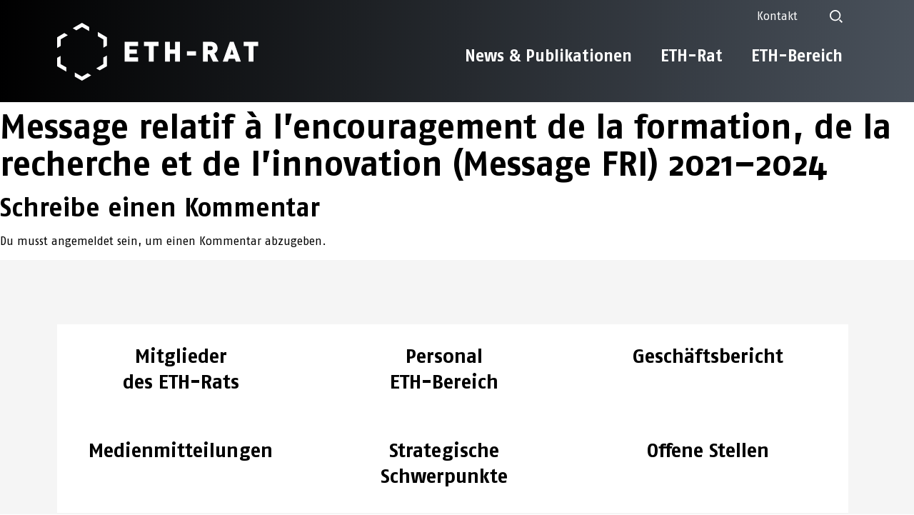

--- FILE ---
content_type: text/html; charset=UTF-8
request_url: https://ethrat.ch/de/eth-link/message-relatif-a-lencouragement-de-la-formation-de-la-recherche-et-de-linnovation-message-fri-2021-2024-2/
body_size: 47901
content:
<!doctype html>
<html lang="de-DE">
<head>
	<meta charset="UTF-8">
		<meta name="viewport" content="width=device-width, initial-scale=1">
	<link rel="profile" href="http://gmpg.org/xfn/11">
	<meta name='robots' content='index, follow, max-image-preview:large, max-snippet:-1, max-video-preview:-1' />
	<style>img:is([sizes="auto" i], [sizes^="auto," i]) { contain-intrinsic-size: 3000px 1500px }</style>
	
	<!-- This site is optimized with the Yoast SEO plugin v25.4 - https://yoast.com/wordpress/plugins/seo/ -->
	<title>Message relatif à l’encouragement de la formation, de la recherche et de l’innovation (Message FRI) 2021–2024 - ETH-Rat</title>
<style id="rocket-critical-css">ul{box-sizing:border-box}:root{--wp--preset--font-size--normal:16px;--wp--preset--font-size--huge:42px}body{font-family:"FagoOT",sans-serif!important;overflow-x:hidden}h1,h2,h3{word-wrap:break-word}div.elementor-widget:not(:last-child){margin-bottom:0px}.elementor-widget-nav-menu .elementor-nav-menu--main a.elementor-item{color:#fff}.elementor-widget-nav-menu .elementor-nav-menu--main a.elementor-item:after{content:'';position:absolute;top:auto;right:auto;left:20px;height:2px;background-color:#fff;width:calc(100% - 40px);bottom:5px;display:none}.elementor.elementor-location-header .elementor-element.elementor-widget__width-auto.elementor-widget.elementor-widget-image img{height:81px;width:auto!important}.elementor.elementor-location-header .elementor-element.desktop_menu.elementor-widget-nav-menu .elementor-nav-menu a.elementor-item,.elementor.elementor-location-header .elementor-element.desktop_menu.elementor-widget-nav-menu .elementor-nav-menu a.elementor-sub-item{font-size:23px;line-height:1.17!important;white-space:wrap!important;padding-bottom:13px!important;position:relative!important;display:inline-block}.elementor.elementor-location-header .elementor-element.desktop_menu.elementor-widget-nav-menu .elementor-nav-menu>li.menu-item-has-children>a.elementor-item{z-index:5}.elementor.elementor-location-header .elementor-element .elementor-nav-menu a.elementor-sub-item+ul.sub-menu a.elementor-sub-item{font-size:16px}.elementor.elementor-location-header .elementor-element.desktop_menu .elementor-nav-menu a.elementor-item:after{content:'';position:absolute;top:auto;right:auto;left:20px;height:2px;background-color:#fff;width:calc(100% - 40px);bottom:5px;display:none}.elementor.elementor-location-header .elementor-element.desktop_menu.elementor-widget-nav-menu .elementor-nav-menu a.elementor-sub-item:after{content:'';position:absolute;top:auto;right:auto;left:0px;height:2px;background-color:#fff;width:100%;bottom:5px;display:none}div.elementor-location-header>#headerMain,div.elementor-location-header>#headerMobile{position:relative;background-color:transparent;background-image:linear-gradient(90deg,#000000 0%,#49515b 100%)}div.elementor-location-header>#headerMain,div.elementor-location-header #headerMain{padding:10px 0 30px}div.elementor-location-header>#headerMobile,div.elementor-location-header #headerMobile{padding:30px 0}.header_grid_desktop:first-of-type{position:relative;z-index:5}body .elementor-nav-menu--main .elementor-nav-menu ul.sub-menu{padding-bottom:200px}body .elementor-nav-menu--main .elementor-nav-menu ul{width:auto}#header-icons .elementor-widget-wrap>.elementor-element{width:auto}.elementor.elementor-location-header #header-icons .elementor-element.elementor-widget-icon-box>.elementor-widget-container{margin:0px}#header-icons .elementor-icon svg{width:18px;height:18px}#header-contacts-link.elementor-widget-text-editor a{color:#fff;text-decoration:none;font-weight:400;padding-top:5px;padding-bottom:5px;line-height:1;display:block}#header-icons .elementor-widget-wrap.elementor-element-populated>div{margin-left:45px}#header-icons .elementor-widget-wrap.elementor-element-populated>div.elementor-widget-icon-box{height:18px;align-self:center;padding-right:20px}.elementor-nav-menu--main .elementor-nav-menu li.main__menu.menu-item.menu-item-has-children{position:static}#header-contacts-link p{margin-bottom:0}body .elementor-nav-menu--layout-horizontal .elementor-nav-menu>li ul ul{top:0!important}ul.sub-menu.elementor-nav-menu--dropdown{transform:translateX(0px)!important}.elementor.elementor-location-header .elementor-widget-wrap.elementor-element-populated>.elementor-element.elementor-widget:nth-child(3){align-self:center!important}.elementor-widget-ethsearchform .eth_search_form_wrap .field-group input{border-radius:16px;color:#000000}.elementor.elementor-location-popup .elementor-element.elementor-widget-nav-menu .elementor-nav-menu--dropdown a.elementor-item{color:#fff!important;font-size:28px!important;line-height:1.2}.elementor.elementor-location-popup .elementor-element.elementor-widget-nav-menu .elementor-nav-menu--dropdown a.elementor-item+.sub-menu>.menu-item>.elementor-sub-item{color:#fff!important;font-size:23px!important;line-height:1.2}.elementor.elementor-location-popup .elementor-element.elementor-widget-nav-menu .elementor-nav-menu--dropdown a.elementor-item+.sub-menu>.menu-item>.elementor-sub-item+.sub-menu>.menu-item>.elementor-sub-item{color:#fff!important;font-size:19px!important;line-height:1.2;opacity:1}.mobile-menu-search.elementor-widget-icon.elementor-view-default .elementor-icon svg{width:18px;height:18px;min-width:18px;min-height:18px}.elementor .elementor-column-gap-default>.elementor-column>.elementor-widget-wrap.elementor-element-populated{padding:0}.elementor .elementor-column-gap-default>.elementor-column.brand-column>.elementor-widget-wrap.elementor-element-populated{padding-right:5px}.elementor-widget-ethsearchform .eth_search_form_wrap{border:none;background-color:transparent;background-image:linear-gradient(90deg,#000000 0%,#49515b 100%);border:none;border-radius:5px;margin-top:10px}.elementor-widget-ethsearchform .eth_search_form_wrap .eth_search_form_btn{border-radius:5px}.custom-links-section{padding:90px 0;background-color:#f5f5f5}.eth-custom-links-styling.elementor-widget-ethcustomlinks>.elementor-widget-container{margin:0 auto;width:100%;max-width:1140px}.eth-custom-links-styling.elementor-widget-ethcustomlinks>.elementor-widget-container>.mxm-post-grid-posts{column-gap:5px;row-gap:5px;flex-wrap:wrap;margin-right:0;margin-left:0}.eth-custom-links-styling.elementor-widget-ethcustomlinks>.elementor-widget-container>.mxm-post-grid-posts>.mxm-post-grid-single-box-wrapper{width:calc(33.33% - 4px);box-sizing:border-box;padding:18px 45px 18px 22px;position:relative;background-color:#fff;background-image:var(--wpr-bg-8af26282-65f3-4613-89da-f413e20ffc6e);background-size:13px 21px;background-repeat:no-repeat;background-position:95% 80%}.elementor.elementor-location-footer .elementor-element.footer-bottom{margin-top:50px}.elementor.elementor-location-footer .elementor-column.elementor-element.elementor-col-25>.elementor-element-populated{padding:0;margin-right:0}.elementor.elementor-location-popup .elementor-element.elementor-widget>.elementor-widget-container{margin:0 0px 0px 10px}.elementor.elementor-location-popup .elementor-element.elementor-widget.elementor-widget-ethsearchform>.elementor-widget-container{margin:0 0px 0px 40px}#mobile_langSwitch .elementor-container.elementor-column-gap-default .elementor-column.elementor-col-50.elementor-inner-column.elementor-element.menu-items-mobile{background:transparent!important}.elementor-location-footer .elementor-section-content-middle .elementor-widget-image .elementor-widget-container a{display:block}.elementor p a{text-decoration:underline}.desktop_menu.menu--footer .elementor-nav-menu>li>a{padding:0 0 4px 0!important;line-height:1.2!important;font-size:16px!important;text-transform:uppercase!important;color:#fff}.desktop_menu.menu--footer .elementor-nav-menu>li{display:flex}.elementor-widget-nav-menu.menu--footer .elementor-nav-menu--main a.elementor-item:after{left:0;height:2px;bottom:3px;width:100%}.elementor.elementor-location-popup .elementor-section.elementor-top-section.elementor-element.elementor-section-full_width:first-child{padding-bottom:25px}.elementor-widget#header-language-switcher:not(:last-child),.elementor-widget#header-contacts-link:not(:last-child){margin-bottom:0}.footer-grid1 .elementor-widget:not(:last-child){margin-block-end:0px}@media screen and (min-width:1201px){.sub__menu .sub-menu>li{min-width:auto!important;max-width:100%!important}.main__menu>ul.sub-menu{padding-top:0!important}.desktop_menu .elementor-nav-menu>li>a{padding:29px 20px 13px!important}.desktop_menu.menu--footer .elementor-nav-menu>li{display:flex}.desktop_menu.menu--footer .elementor-nav-menu>li>a{padding:0 0 4px 0!important;line-height:1.2!important;font-size:16px!important;text-transform:uppercase!important}.elementor-nav-menu--layout-horizontal>.elementor-nav-menu>.main__menu.menu-item>a.elementor-item+ul.sub-menu.elementor-nav-menu--dropdown{display:none!important;width:1120px!important;max-width:10000px!important;box-sizing:border-box;position:absolute;top:0!important;right:0!important;left:auto!important;margin-left:0!important;flex-wrap:wrap;align-items:stretch;padding-top:90px!important;z-index:2!important}.elementor-nav-menu--layout-horizontal>.elementor-nav-menu>.main__menu.menu-item>a.elementor-item+ul.sub-menu.elementor-nav-menu--dropdown:before{content:'';position:fixed;top:0vw;left:-50vw;width:0;height:0;transform:translateY(-100px);background-image:linear-gradient(90deg,#000000 0%,#49515b 100%)}.main__menu.menu-item.menu-item-has-children>ul.sub-menu.elementor-nav-menu--dropdown>li{width:25%;box-sizing:border-box}body .elementor-nav-menu--main .elementor-nav-menu ul.sub-menu ul.sub-menu{position:static!important;display:block!important}.main__menu.menu-item.menu-item-has-children .sub__menu ul.sub-menu>li{margin-left:0;margin-right:10px}.header-logo-column{margin-top:22px;z-index:5}}@media screen and (min-width:1200px){.header-logo-column{z-index:5}div.elementor.elementor-location-header .elementor-column.elementor-col-33{width:33.333%}div.elementor.elementor-location-header .elementor-column.elementor-col-66{width:66.666%}}@media screen and (max-width:1200px){li.main__menu.menu-item.RED,li.main__menu.menu-item.CYAN,li.main__menu.menu-item.PURPLE{border-bottom:none}.menu-items-mobile>div>div>div>div>div.elementor-icon svg{min-height:23px;min-width:29px;width:29px}.elementor-element.elementor-element-088c28b>.elementor-widget-container{text-align:left}#open_menu_icon>div.elementor-widget-container>div.elementor-icon-wrapper{position:relative;top:-64px}div.elementor-location-header{padding-bottom:0}ul.sub-menu li.sub__menu{display:block!important}ul.sub-menu li.sub__menu ul.sub-menu{transform:translate(0);margin-bottom:1rem!important}.sub-menu .sub__menu a{font-size:23px!important;line-height:1.2}#mobile_langSwitch .menu-items-mobile>div>div{min-height:0}.elementor.elementor-location-footer .elementor-element.elementor-col-25>.elementor-element-populated{margin-left:0}.elementor.elementor-location-popup .elementor-element.elementor-widget.elementor-widget-ethsearchform>.elementor-widget-container{margin:0 0px 0px 40px}.elementor.elementor-location-popup .elementor-element.elementor-widget-nav-menu .elementor-nav-menu--dropdown a.elementor-item+.sub-menu>.menu-item>.elementor-sub-item+.sub-menu{display:block!important;margin-bottom:1rem}.elementor.elementor-location-footer .elementor-element.elementor-widget.elementor-widget-heading>.elementor-widget-container{margin-top:0}.mobile-menu-logo>.elementor-widget-wrap.elementor-element-populated>.elementor-element.elementor-widget.elementor-widget-image{max-width:100%!important;padding-left:32px;padding-right:32px}.mobile-menu-search.elementor-widget-icon.elementor-view-default .elementor-icon svg{width:25px;height:25px;min-width:25px;min-height:25px}.elementor-nav-menu--dropdown.elementor-nav-menu__container>.elementor-nav-menu>.menu-item-has-children{padding-bottom:8px}.elementor-nav-menu--dropdown.elementor-nav-menu__container>.elementor-nav-menu{display:flex;flex-direction:column;align-items:flex-start}.elementor .elementor-element.desktop_menu.menu--footer .elementor-nav-menu--main:not(.elementor-nav-menu--layout-horizontal) .elementor-nav-menu>li:not(:last-child){margin-bottom:3px}.section-opener{height:0;font-size:0;line-height:0}.elementor.elementor-location-header .section-opener .elementor-element.elementor-top-column>.elementor-element-populated{padding-top:0}.section-opener .elementor-element.elementor-widget-mobile__width-auto.burger-opener{width:29px}div.elementor-location-header>#headerMain{padding:0 0 30px}#headerMain.elementor-section.elementor-section-boxed>.elementor-container{max-width:100%}#headerMain.elementor-section.elementor-section-boxed .elementor-section.elementor-section-boxed>.elementor-container{max-width:100%;padding:30px 32px 0;box-sizing:border-box;overflow:hidden}#headerMain.elementor-section.elementor-section-boxed .elementor-section.elementor-section-boxed>.elementor-container .elementor-column.elementor-col-33{width:100%;box-sizing:border-box}#headerMain.elementor-section.elementor-section-boxed .elementor-section.elementor-section-boxed>.elementor-container .elementor-column.elementor-col-66{width:100%;box-sizing:border-box;min-height:100vh}.elementor-column.mobile-absolute{position:absolute;z-index:99;top:0;left:100%;width:100%;background-color:transparent;background-image:linear-gradient(90deg,#000000 0%,#49515B 100%);padding:152px 32px 32px}div.elementor.elementor-location-header section.elementor-section div.elementor-container.elementor-column-gap-default div.elementor-column.elementor-inner-column.elementor-element>div.elementor-widget-wrap.elementor-element-populated{justify-content:flex-start;flex-direction:column;align-content:start;align-items:flex-start}#header-icons .elementor-widget-wrap.elementor-element-populated>div{margin-left:0}#header-contacts-link.elementor-widget-text-editor a{font-size:19px;line-height:25px}#header-contacts-link.elementor-widget-text-editor a{padding-top:11px;padding-bottom:11px}#header-icons .elementor-icon svg{width:24px;height:24px}#header-icons .elementor-widget-wrap.elementor-element-populated>div.elementor-widget-icon-box{margin-left:-40px;width:24px;height:24px;padding-right:0}.elementor-widget-nav-menu nav.elementor-nav-menu--main ul.elementor-nav-menu{display:block!important}li.main__menu.RED a,li.main__menu.CYAN a,li.main__menu.PURPLE a{color:#fff!important}.elementor-nav-menu--main .elementor-nav-menu ul{position:relative!important;display:block}body .elementor-nav-menu--main .elementor-nav-menu ul.sub-menu{padding-bottom:0}.elementor-nav-menu--layout-horizontal .elementor-nav-menu>li ul{top:0!important}.elementor-nav-menu--layout-horizontal .elementor-nav-menu>li{display:block!important}.elementor.elementor-location-header .elementor-element.elementor-nav-menu--dropdown-none>.elementor-widget-container{padding-left:0}.elementor.elementor-location-header .elementor-element.desktop_menu.elementor-widget-nav-menu .elementor-nav-menu>li.menu-item-has-children>a.elementor-item{margin-left:0;padding-top:0;position:relative;padding-right:40px;padding-bottom:10px!important;margin-bottom:7px!important}.elementor-nav-menu--layout-horizontal .elementor-nav-menu>li:not(:first-child)>ul.sub-menu{left:0!important}.sub-menu a.elementor-sub-item{font-size:19px!important;line-height:1.2!important}.sub-menu a.elementor-sub-item br{display:none}.elementor.elementor-location-header .mobile-absolute .elementor-widget-wrap.elementor-element-populated>.elementor-element.elementor-section.elementor-inner-section:last-of-type{padding-top:44px}.elementor.elementor-location-header .elementor-element.desktop_menu.elementor-widget-nav-menu .elementor-nav-menu>li>a.elementor-item{font-size:28px}.elementor.elementor-location-header .elementor-element.desktop_menu.elementor-widget-nav-menu .elementor-nav-menu>li>a.elementor-item+.sub-menu>.menu-item:first-child>a.elementor-sub-item{padding-top:11px}.elementor.elementor-location-header .elementor-element.desktop_menu.elementor-widget-nav-menu .elementor-nav-menu>li>a.elementor-item+.sub-menu>.menu-item>.elementor-sub-item{font-size:23px!important;padding-bottom:10px!important}.elementor.elementor-location-header .elementor-element.desktop_menu.elementor-widget-nav-menu .elementor-nav-menu>li>a.elementor-item+.sub-menu>.menu-item>.elementor-sub-item>br{display:none}.sub__menu ul.sub-menu li a.elementor-sub-item{opacity:1}.elementor.elementor-location-header .elementor-element.desktop_menu.elementor-widget-nav-menu .elementor-nav-menu a.elementor-item{padding-bottom:17px!important}.elementor.elementor-location-header .elementor-element.desktop_menu.elementor-widget-nav-menu ul.elementor-nav-menu li.main__menu>ul.sub-menu>li:not(:first-child){padding-top:24px}.elementor.elementor-location-header .elementor-element.desktop_menu.elementor-widget-nav-menu ul.elementor-nav-menu li.main__menu>ul.sub-menu>li:last-child{padding-bottom:50px!important}.elementor.elementor-location-header .elementor-element.desktop_menu.elementor-widget-nav-menu .elementor-nav-menu ul.sub-menu>li.menu-item>ul.sub-menu>li.menu-item>a.elementor-sub-item{padding-top:10px!important}.elementor.elementor-location-header .elementor-element.desktop_menu.elementor-widget-nav-menu .elementor-nav-menu ul.sub-menu>li.menu-item>ul.sub-menu>li.menu-item:first-child>a.elementor-sub-item{padding-top:13px!important}.elementor.elementor-location-header .elementor-element.desktop_menu.elementor-widget-nav-menu .elementor-nav-menu a.elementor-sub-item:visited:after{bottom:0}body.elementor-default .elementor-location-header .section-opener .burger-opener .elementor-icon{margin-top:61px}}@media (max-width:1200px) and (min-width:1200px){.elementor.elementor-location-header .elementor-column.elementor-col-50.elementor-inner-column.elementor-element.menu-items-mobile{display:none!important}.section-opener .elementor-element.elementor-widget-mobile__width-auto.burger-opener svg{width:29px;height:auto}}@media screen and (max-width:1199px){.elementor.elementor-location-header #headerMobile .elementor-element.elementor-top-column>.elementor-element-populated{padding-top:2px}.elementor.elementor-location-header .elementor-element.menu-items-mobile.elementor-column.elementor-element[data-element_type="column"]>div.elementor-widget-wrap.elementor-element-populated{flex-wrap:wrap;flex-direction:column;padding-left:32px;padding-right:32px;top:0;row-gap:8px;position:absolute;left:0;width:100%}.elementor.elementor-location-header .elementor-element.mobile-menu-who{width:100%}.elementor.elementor-location-header .elementor-element.elementor-widget-icon.mobile-menu-burger{order:0;width:auto;align-self:flex-end}.mobile-menu-language.elementor-widget-shortcode{z-index:1001!important;order:1;position:relative;left:0;transform:translateX(-110%);z-index:2}.elementor-location-header .elementor-element.mobile-menu-contact.elementor-widget-text-editor{z-index:1000;order:2;position:relative;left:0;transform:translateX(-110%);font-size:16px;line-height:1}.elementor.elementor-location-header .elementor-element.mobile-menu-who{order:3;display:none}.elementor.elementor-location-header .elementor-element.mobile-menu-search{z-index:1000;order:4;position:relative;left:0;transform:translateX(-200px)}.elementor.elementor-location-header .elementor-element.mobile-menu-logo>.elementor-widget-wrap.elementor-element-populated{margin-bottom:0}.elementor.elementor-location-header .elementor-element.mobile-menu-logo>.elementor-widget-wrap.elementor-element-populated>.elementor-widget.elementor-widget-image>.elementor-widget-container>a{position:relative;z-index:5}.elementor-location-header .elementor-element.mobile-menu-contact.elementor-widget-text-editor .elementor-widget-container{margin-top:3px;margin-bottom:5px}.elementor-location-header .elementor-element.mobile-menu-contact.elementor-widget-text-editor a{color:#FFFFFF;font-size:19px;font-weight:400;text-transform:none;text-decoration:none;font-style:normal;line-height:20px}.elementor.elementor-location-header .elementor-element.mobile-menu-contact.elementor-widget-text-editor{font-size:16px;line-height:1}.elementor .elementor-hidden-phone.show-always{display:block}.elementor .elementor-hidden-phone.show-always .elementor-column.elementor-col-25{width:25%}.elementor .elementor-hidden-phone.show-always .elementor-column.elementor-col-50{width:50%}.elementor.elementor-location-footer .elementor-column.elementor-element.elementor-col-25>.elementor-element-populated{padding:0;margin-right:0}.elementor.elementor-location-footer .elementor-column.elementor-col-100.elementor-top-column.elementor-element>.elementor-element-populated{padding:0}.elementor.elementor-location-footer .elementor-column.elementor-col-50.elementor-inner-column.elementor-element>.elementor-element-populated{margin-top:0}.elementor.elementor-location-footer .elementor-element.elementor-widget.elementor-widget-image>.elementor-widget-container>a>img{max-width:100%}.elementor-section.elementor-section-boxed>div.elementor-container{max-width:100%}.elementor.elementor-location-header .section-opener .elementor-element.elementor-top-column>.elementor-element-populated{padding-top:0}}@media screen and (max-width:1024px){.mxm-post-grid-posts .mxm-post-grid-single-box-wrapper{flex:0 1 32.9%!important}}@media screen and (max-width:991px){#mobile_langSwitch .menu-items-mobile>div>div{min-height:0}.mxm-post-grid-posts{justify-content:space-around}.elementor.elementor-location-footer .elementor-element.custom-links-section{padding:70px 20px 70px 20px}.mxm-post-grid-posts .mxm-post-grid-single-box-wrapper{flex:0 1 49.5%!important}}@media screen and (max-width:768px){.elementor .elementor-hidden-phone.show-always .elementor-widget-wrap.elementor-element-populated .elementor-container.elementor-column-gap-default .elementor-column.elementor-col-25{width:50%}.elementor.elementor-location-footer .footer-grid1.footer__top--mobile .elementor-column.elementor-col-25:nth-child(1){grid-area:1 / 1 / 2 / 2;margin-bottom:30px}.elementor.elementor-location-footer .footer-grid1.footer__top--mobile .elementor-column.elementor-col-25:nth-child(2){grid-area:2 / 1 / 3 / 2;margin-bottom:30px}.elementor.elementor-location-footer .footer-grid1.footer__top--mobile .elementor-column.elementor-col-25:nth-child(3){grid-area:3 / 1 / 4 / 2}.elementor.elementor-location-footer .footer-grid1.footer__top--mobile .elementor-column.elementor-col-25:nth-child(4){grid-area:1 / 2 / 4 / 3}}@media screen and (max-width:600px){.elementor.elementor-location-header .elementor-element.elementor-widget-image img{height:51px!important}.mxm-post-grid-posts .mxm-post-grid-single-box-wrapper{flex:0 1 100%!important}#open_menu_icon>div.elementor-widget-container>div.elementor-icon-wrapper{top:-51px;right:-11px}.elementor.elementor-location-header #headerMobile .elementor-element.elementor-top-column>.elementor-element-populated{padding-top:0}.mobile-menu-logo>.elementor-widget-wrap.elementor-element-populated>.elementor-element.elementor-widget.elementor-widget-image{padding-left:20px;padding-right:20px}div.elementor-location-header>#headerMobile{padding:24px 0}#headerMain.elementor-section.elementor-section-boxed .elementor-section.elementor-section-boxed>.elementor-container{padding:24px 20px 0}body.elementor-default .elementor-location-header .section-opener .burger-opener .elementor-icon{margin-top:35px}.elementor-column.mobile-absolute{padding:104px 20px 32px}.elementor.elementor-location-header .mobile-absolute .elementor-widget-wrap.elementor-element-populated>.elementor-element.elementor-section.elementor-inner-section:last-of-type{padding-top:33px}.elementor.elementor-location-popup .elementor-element.elementor-widget.elementor-widget-ethsearchform>.elementor-widget-container{margin:0 40px 0px 40px}}@media screen and (max-width:480px){.elementor .elementor-hidden-phone.show-always>.elementor-container.elementor-column-gap-default>.elementor-top-column>.elementor-widget-wrap.elementor-element-populated>.elementor-section:first-child>.elementor-container.elementor-column-gap-default{display:block}.elementor .elementor-hidden-phone.show-always .elementor-widget-wrap.elementor-element-populated .elementor-container.elementor-column-gap-default .elementor-column.elementor-col-25:nth-child(2){margin-top:30px}.elementor .elementor-hidden-phone.show-always .elementor-widget-wrap.elementor-element-populated .elementor-container.elementor-column-gap-default .elementor-column.elementor-col-25{width:100%}}.elementor *,.elementor :after,.elementor :before{box-sizing:border-box}.elementor a{box-shadow:none;text-decoration:none}.elementor img{border:none;border-radius:0;box-shadow:none;height:auto;max-width:100%}.elementor-widget-wrap>.elementor-element.elementor-absolute{position:absolute}.elementor-widget-wrap .elementor-element.elementor-widget__width-auto{max-width:100%}@media (max-width:1199px){.elementor-widget-wrap .elementor-element.elementor-widget-mobile__width-auto{max-width:100%}}.elementor-element{--flex-direction:initial;--flex-wrap:initial;--justify-content:initial;--align-items:initial;--align-content:initial;--gap:initial;--flex-basis:initial;--flex-grow:initial;--flex-shrink:initial;--order:initial;--align-self:initial;align-self:var(--align-self);flex-basis:var(--flex-basis);flex-grow:var(--flex-grow);flex-shrink:var(--flex-shrink);order:var(--order)}.elementor-element.elementor-absolute{z-index:1}:root{--page-title-display:block}h1.entry-title{display:var(--page-title-display)}.elementor-section{position:relative}.elementor-section .elementor-container{display:flex;margin-left:auto;margin-right:auto;position:relative}@media (max-width:1200px){.elementor-section .elementor-container{flex-wrap:wrap}}.elementor-section.elementor-section-boxed>.elementor-container{max-width:1140px}.elementor-section.elementor-section-items-middle>.elementor-container{align-items:center}.elementor-widget-wrap{align-content:flex-start;flex-wrap:wrap;position:relative;width:100%}.elementor:not(.elementor-bc-flex-widget) .elementor-widget-wrap{display:flex}.elementor-widget-wrap>.elementor-element{width:100%}.elementor-widget{position:relative}.elementor-widget:not(:last-child){margin-bottom:var(--kit-widget-spacing,20px)}.elementor-widget:not(:last-child).elementor-widget__width-auto{margin-bottom:0}.elementor-column{display:flex;min-height:1px;position:relative}.elementor-column-gap-default>.elementor-column>.elementor-element-populated{padding:10px}@media (min-width:1200px){.elementor-column.elementor-col-25{width:25%}.elementor-column.elementor-col-33{width:33.333%}.elementor-column.elementor-col-50{width:50%}.elementor-column.elementor-col-66{width:66.666%}.elementor-column.elementor-col-100{width:100%}}@media (max-width:1199px){.elementor-column{width:100%}}@media (prefers-reduced-motion:no-preference){html{scroll-behavior:smooth}}.elementor-heading-title{line-height:1;margin:0;padding:0}.elementor-button{background-color:#69727d;border-radius:3px;color:#fff;display:inline-block;font-size:15px;line-height:1;padding:12px 24px;fill:#fff;text-align:center}.elementor-button:visited{color:#fff}.elementor-button-content-wrapper{display:flex;flex-direction:row;gap:5px;justify-content:center}.elementor-button-text{display:inline-block}.elementor-button.elementor-size-xs{border-radius:2px;font-size:13px;padding:10px 20px}.elementor-button span{text-decoration:inherit}.elementor-icon{color:#69727d;display:inline-block;font-size:50px;line-height:1;text-align:center}.elementor-icon svg{display:block;height:1em;position:relative;width:1em}.elementor-icon svg:before{left:50%;position:absolute;transform:translateX(-50%)}@media (max-width:1199px){.elementor .elementor-hidden-mobile,.elementor .elementor-hidden-phone{display:none}}@media (min-width:1200px) and (max-width:1200px){.elementor .elementor-hidden-tablet{display:none}}@media (min-width:1201px) and (max-width:99999px){.elementor .elementor-hidden-desktop{display:none}}.elementor-widget-image{text-align:center}.elementor-widget-image a{display:inline-block}.elementor-widget-image a img[src$=".svg"]{width:48px}.elementor-widget-image img{display:inline-block;vertical-align:middle}.elementor-widget-icon-box .elementor-icon-box-wrapper{display:block;text-align:center}.elementor-widget-icon-box .elementor-icon-box-icon{margin-bottom:var(--icon-box-icon-margin,15px);margin-left:auto;margin-right:auto}.elementor-widget-icon-box.elementor-position-top .elementor-icon-box-wrapper{display:block;flex-direction:unset;text-align:center}.elementor-widget-icon-box.elementor-position-top .elementor-icon-box-icon{margin-bottom:var(--icon-box-icon-margin,15px);margin-left:auto;margin-right:auto}@media (max-width:1199px){.elementor-widget-icon-box.elementor-mobile-position-top .elementor-icon-box-wrapper{display:block;flex-direction:unset;text-align:center}.elementor-widget-icon-box.elementor-mobile-position-top .elementor-icon-box-icon{margin-bottom:var(--icon-box-icon-margin,15px);margin-left:auto;margin-right:auto}}.elementor-item:after,.elementor-item:before{display:block;position:absolute}.elementor-item:not(:hover):not(:focus):not(.elementor-item-active):not(.highlighted):after,.elementor-item:not(:hover):not(:focus):not(.elementor-item-active):not(.highlighted):before{opacity:0}.elementor-nav-menu--main .elementor-nav-menu a{padding:13px 20px}.elementor-nav-menu--main .elementor-nav-menu ul{border-style:solid;border-width:0;padding:0;position:absolute;width:12em}.elementor-nav-menu--layout-horizontal{display:flex}.elementor-nav-menu--layout-horizontal .elementor-nav-menu{display:flex;flex-wrap:wrap}.elementor-nav-menu--layout-horizontal .elementor-nav-menu a{flex-grow:1;white-space:nowrap}.elementor-nav-menu--layout-horizontal .elementor-nav-menu>li{display:flex}.elementor-nav-menu--layout-horizontal .elementor-nav-menu>li ul{top:100%!important}.elementor-nav-menu--layout-horizontal .elementor-nav-menu>li:not(:first-child)>a{margin-inline-start:var(--e-nav-menu-horizontal-menu-item-margin)}.elementor-nav-menu--layout-horizontal .elementor-nav-menu>li:not(:first-child)>ul{left:var(--e-nav-menu-horizontal-menu-item-margin)!important}.elementor-nav-menu--layout-horizontal .elementor-nav-menu>li:not(:last-child)>a{margin-inline-end:var(--e-nav-menu-horizontal-menu-item-margin)}.elementor-nav-menu--layout-horizontal .elementor-nav-menu>li:not(:last-child):after{align-self:center;border-color:var(--e-nav-menu-divider-color,#000);border-left-style:var(--e-nav-menu-divider-style,solid);border-left-width:var(--e-nav-menu-divider-width,2px);content:var(--e-nav-menu-divider-content,none);height:var(--e-nav-menu-divider-height,35%)}.elementor-nav-menu__align-start .elementor-nav-menu{justify-content:flex-start;margin-inline-end:auto}.elementor-nav-menu__align-start .elementor-nav-menu--layout-vertical>ul>li>a{justify-content:flex-start}.elementor-nav-menu__align-end .elementor-nav-menu{justify-content:flex-end;margin-inline-start:auto}.elementor-widget-nav-menu .elementor-widget-container{display:flex;flex-direction:column}.elementor-nav-menu{position:relative;z-index:2}.elementor-nav-menu:after{clear:both;content:" ";display:block;font:0/0 serif;height:0;overflow:hidden;visibility:hidden}.elementor-nav-menu,.elementor-nav-menu li,.elementor-nav-menu ul{display:block;line-height:normal;list-style:none;margin:0;padding:0}.elementor-nav-menu ul{display:none}.elementor-nav-menu ul ul a{border-left:16px solid transparent}.elementor-nav-menu a,.elementor-nav-menu li{position:relative}.elementor-nav-menu li{border-width:0}.elementor-nav-menu a{align-items:center;display:flex}.elementor-nav-menu a{line-height:20px;padding:10px 20px}.elementor-nav-menu--dropdown{background-color:#fff;font-size:13px}.elementor-nav-menu--dropdown-none .elementor-nav-menu--dropdown{display:none}.elementor-nav-menu--dropdown.elementor-nav-menu__container{margin-top:10px;overflow-x:hidden;overflow-y:auto;transform-origin:top}.elementor-nav-menu--dropdown.elementor-nav-menu__container .elementor-sub-item{font-size:.85em}.elementor-nav-menu--dropdown a{color:#33373d}ul.elementor-nav-menu--dropdown a{border-inline-start:8px solid transparent;text-shadow:none}.elementor-column .elementor-spacer-inner{height:var(--spacer-size)}[data-elementor-type=popup]:not(.elementor-edit-area){display:none}.elementor-kit-5{--e-global-color-primary:#FFFFFF;--e-global-color-secondary:#000000;--e-global-color-text:#333333;--e-global-color-accent:#666666;--e-global-color-5c962ec:#086185;--e-global-color-caff077:#0C93CA;--e-global-color-76c66fc:#2EB9F2;--e-global-color-2906332:#73D0F6;--e-global-color-b3fefdd:#B9E7FA;--e-global-color-601dfff:#212E82;--e-global-color-093b17b:#5869D4;--e-global-color-a247cdd:#C7CDF0;--e-global-color-091f57b:#C22647;--e-global-color-9236187:#DA4564;--e-global-color-ca8082a:#E3738B;--e-global-color-918f1f9:#ECA2B1;--e-global-color-42615e3:#F5D0D8;--e-global-color-450eaf7:#596C86;--e-global-color-c67d84b:#7E90A9;--e-global-color-2a7c995:#D4DAE2;--e-global-color-becc96a:#000000;--e-global-color-155ef90:#737272;--e-global-color-aa7dbe0:#A0A0A0;--e-global-color-15b3f95:#C2C2C2;--e-global-color-20ef2f3:#ECECEC;--e-global-color-27bd5a3:#E3EDF1;--e-global-color-504f9ec:#686D6F;--e-global-typography-primary-font-size:48px;--e-global-typography-primary-font-weight:bold;--e-global-typography-primary-text-transform:none;--e-global-typography-primary-font-style:normal;--e-global-typography-primary-line-height:50px;--e-global-typography-secondary-font-size:36px;--e-global-typography-secondary-font-weight:bold;--e-global-typography-secondary-text-transform:none;--e-global-typography-secondary-font-style:normal;--e-global-typography-secondary-line-height:38px;--e-global-typography-text-font-size:28px;--e-global-typography-text-font-weight:bold;--e-global-typography-text-text-transform:none;--e-global-typography-text-font-style:normal;--e-global-typography-text-line-height:30px;--e-global-typography-accent-font-size:23px;--e-global-typography-accent-font-weight:bold;--e-global-typography-accent-text-transform:none;--e-global-typography-accent-font-style:normal;--e-global-typography-accent-text-decoration:none;--e-global-typography-accent-line-height:25px;--e-global-typography-8f49231-font-size:18px;--e-global-typography-8f49231-font-weight:bold;--e-global-typography-8f49231-text-transform:none;--e-global-typography-8f49231-font-style:normal;--e-global-typography-8f49231-line-height:25px;--e-global-typography-d63e246-font-size:15px;--e-global-typography-d63e246-font-weight:normal;--e-global-typography-d63e246-text-transform:none;--e-global-typography-d63e246-font-style:normal;--e-global-typography-d63e246-line-height:21px;--e-global-typography-359de08-font-size:12px;--e-global-typography-359de08-font-weight:bold;--e-global-typography-359de08-text-transform:none;--e-global-typography-359de08-font-style:normal;--e-global-typography-359de08-line-height:18px;--e-global-typography-5d417f7-font-size:18px;--e-global-typography-5d417f7-font-weight:bold;--e-global-typography-5d417f7-text-transform:none;--e-global-typography-5d417f7-font-style:normal;--e-global-typography-5d417f7-line-height:25px;--e-global-typography-d470bd7-font-size:24px;--e-global-typography-d470bd7-font-weight:bold;--e-global-typography-d470bd7-text-transform:uppercase;--e-global-typography-d470bd7-font-style:normal;--e-global-typography-d470bd7-text-decoration:none;--e-global-typography-d470bd7-line-height:31px;--e-global-typography-7bb567e-font-size:20px;--e-global-typography-7bb567e-font-weight:bold;--e-global-typography-7bb567e-text-transform:none;--e-global-typography-7bb567e-font-style:normal;--e-global-typography-7bb567e-line-height:28px;--e-global-typography-b0880e3-font-size:15px;--e-global-typography-b0880e3-font-weight:bold;--e-global-typography-b0880e3-text-transform:none;--e-global-typography-b0880e3-font-style:normal;--e-global-typography-b0880e3-line-height:20px;--e-global-typography-33c4b5f-font-size:16px;--e-global-typography-33c4b5f-font-weight:normal;--e-global-typography-33c4b5f-text-transform:none;--e-global-typography-33c4b5f-font-style:normal;--e-global-typography-33c4b5f-line-height:22px;--e-global-typography-313ecf6-font-size:16px;--e-global-typography-313ecf6-font-weight:bold;--e-global-typography-313ecf6-text-transform:none;--e-global-typography-313ecf6-font-style:normal;--e-global-typography-313ecf6-line-height:22px;--e-global-typography-c6cf578-font-size:27px;--e-global-typography-c6cf578-font-weight:normal;--e-global-typography-c6cf578-text-transform:none;--e-global-typography-c6cf578-font-style:normal;--e-global-typography-c6cf578-line-height:38px;--e-global-typography-129859c-font-size:17px;--e-global-typography-129859c-font-weight:normal;--e-global-typography-129859c-text-transform:none;--e-global-typography-129859c-font-style:normal;--e-global-typography-129859c-line-height:25px;color:var(--e-global-color-secondary)}.elementor-kit-5 a{color:var(--e-global-color-secondary)}.elementor-kit-5 h1{color:var(--e-global-color-secondary);font-size:48px;font-weight:bold;text-transform:none;font-style:normal;line-height:1.1}.elementor-kit-5 h2{color:var(--e-global-color-secondary);font-size:36px;font-weight:bold;text-transform:none;font-style:normal;line-height:1.1}.elementor-kit-5 h3{color:var(--e-global-color-secondary);font-size:28px;font-weight:bold;text-transform:none;font-style:normal;line-height:1.3}.elementor-kit-5 button,.elementor-kit-5 .elementor-button{color:var(--e-global-color-secondary)}.elementor-section.elementor-section-boxed>.elementor-container{max-width:1768px}.elementor-widget:not(:last-child){margin-block-end:0px}.elementor-element{--widgets-spacing:0px 0px;--widgets-spacing-row:0px;--widgets-spacing-column:0px}h1.entry-title{display:var(--page-title-display)}@media (max-width:1200px){.elementor-section.elementor-section-boxed>.elementor-container{max-width:1024px}}@media (max-width:1199px){.elementor-kit-5{--e-global-typography-primary-font-size:44px;--e-global-typography-primary-line-height:50px;--e-global-typography-secondary-font-size:40px;--e-global-typography-secondary-line-height:46px;--e-global-typography-text-font-size:32px;--e-global-typography-text-line-height:42px;--e-global-typography-accent-font-size:28px;--e-global-typography-accent-line-height:38px;--e-global-typography-c6cf578-font-size:20px;--e-global-typography-c6cf578-line-height:28px}.elementor-section.elementor-section-boxed>.elementor-container{max-width:767px}}.elementor-444 .elementor-element.elementor-element-fe672d4>.elementor-container{max-width:1120px}.elementor-444 .elementor-element.elementor-element-fe672d4{padding:0px 20px 0px 20px}.elementor-444 .elementor-element.elementor-element-7210907.elementor-column>.elementor-widget-wrap{justify-content:flex-end}.elementor-widget-icon.elementor-view-default .elementor-icon{color:var(--e-global-color-primary);border-color:var(--e-global-color-primary)}.elementor-widget-icon.elementor-view-default .elementor-icon svg{fill:var(--e-global-color-primary)}.elementor-444 .elementor-element.elementor-element-1f5dc86{width:auto;max-width:auto;top:0px;z-index:100}.elementor-444 .elementor-element.elementor-element-1f5dc86>.elementor-widget-container{margin:0px 0px 0px 0px}body:not(.rtl) .elementor-444 .elementor-element.elementor-element-1f5dc86{right:0px}.elementor-444 .elementor-element.elementor-element-1f5dc86 .elementor-icon-wrapper{text-align:center}.elementor-444 .elementor-element.elementor-element-a8c4d8b>.elementor-container{max-width:1120px;min-height:0px}.elementor-444 .elementor-element.elementor-element-a8c4d8b{margin-top:0px;margin-bottom:0px;padding:0px 20px 0px 20px;z-index:99}.elementor-444 .elementor-element.elementor-element-3d45b2b>.elementor-element-populated{margin:0px 0px 0px 0px;--e-column-margin-right:0px;--e-column-margin-left:0px;padding:0px 0px 0px 0px}.elementor-444 .elementor-element.elementor-element-d00adb8{z-index:100}.elementor-444 .elementor-element.elementor-element-45ae38d{width:auto;max-width:auto}.elementor-444 .elementor-element.elementor-element-45ae38d img{width:100%;max-width:100%;height:97px}.elementor-444 .elementor-element.elementor-element-97342ce{margin-top:0px;margin-bottom:0px;padding:0px 0px 0px 0px}.elementor-444 .elementor-element.elementor-element-de9dfae.elementor-column.elementor-element[data-element_type="column"]>.elementor-widget-wrap.elementor-element-populated{align-content:center;align-items:center}.elementor-444 .elementor-element.elementor-element-de9dfae.elementor-column>.elementor-widget-wrap{justify-content:flex-end}.elementor-444 .elementor-element.elementor-element-de9dfae>.elementor-element-populated{margin:0px 0px 0px 0px;--e-column-margin-right:0px;--e-column-margin-left:0px;padding:0px 0px 0px 0px}.elementor-widget-text-editor{font-size:var(--e-global-typography-text-font-size);font-weight:var(--e-global-typography-text-font-weight);text-transform:var(--e-global-typography-text-text-transform);font-style:var(--e-global-typography-text-font-style);line-height:var(--e-global-typography-text-line-height);color:var(--e-global-color-text)}.elementor-444 .elementor-element.elementor-element-24acdc3{font-size:16px;font-weight:bold;text-transform:none;font-style:normal;line-height:20px;color:#FFFFFF}.elementor-widget-icon-box.elementor-view-default .elementor-icon{fill:var(--e-global-color-primary);color:var(--e-global-color-primary);border-color:var(--e-global-color-primary)}.elementor-444 .elementor-element.elementor-element-89d9797{width:auto;max-width:auto;align-self:flex-start;--icon-box-icon-margin:-10px}.elementor-444 .elementor-element.elementor-element-89d9797>.elementor-widget-container{margin:0px 0px 19.5px 0px;padding:0px 0px 0px 0px}.elementor-444 .elementor-element.elementor-element-89d9797 .elementor-icon-box-wrapper{text-align:left}.elementor-444 .elementor-element.elementor-element-89d9797 .elementor-icon{font-size:59px}.elementor-444 .elementor-element.elementor-element-ad3afe1{margin-top:0px;margin-bottom:0px;padding:0px 0px 0px 0px}.elementor-444 .elementor-element.elementor-element-df6884a.elementor-column.elementor-element[data-element_type="column"]>.elementor-widget-wrap.elementor-element-populated{align-content:center;align-items:center}.elementor-444 .elementor-element.elementor-element-df6884a.elementor-column>.elementor-widget-wrap{justify-content:flex-start}.elementor-444 .elementor-element.elementor-element-df6884a>.elementor-element-populated{margin:0px 0px 0px 0px;--e-column-margin-right:0px;--e-column-margin-left:0px;padding:0% 0% 0% 0%}.elementor-widget-nav-menu .elementor-nav-menu .elementor-item{font-size:var(--e-global-typography-primary-font-size);font-weight:var(--e-global-typography-primary-font-weight);text-transform:var(--e-global-typography-primary-text-transform);font-style:var(--e-global-typography-primary-font-style);line-height:var(--e-global-typography-primary-line-height)}.elementor-widget-nav-menu .elementor-nav-menu--main .elementor-item{color:var(--e-global-color-text);fill:var(--e-global-color-text)}.elementor-widget-nav-menu .elementor-nav-menu--main:not(.e--pointer-framed) .elementor-item:before,.elementor-widget-nav-menu .elementor-nav-menu--main:not(.e--pointer-framed) .elementor-item:after{background-color:var(--e-global-color-accent)}.elementor-widget-nav-menu{--e-nav-menu-divider-color:var( --e-global-color-text )}.elementor-widget-nav-menu .elementor-nav-menu--dropdown .elementor-item,.elementor-widget-nav-menu .elementor-nav-menu--dropdown .elementor-sub-item{font-size:var(--e-global-typography-accent-font-size);font-weight:var(--e-global-typography-accent-font-weight);text-transform:var(--e-global-typography-accent-text-transform);font-style:var(--e-global-typography-accent-font-style);text-decoration:var(--e-global-typography-accent-text-decoration)}.elementor-444 .elementor-element.elementor-element-a92cb91{width:auto;max-width:auto;--e-nav-menu-horizontal-menu-item-margin:calc( 0px / 2 )}.elementor-444 .elementor-element.elementor-element-a92cb91>.elementor-widget-container{margin:0px 0px 0px 0px;padding:0px 0px 0px 20px}.elementor-444 .elementor-element.elementor-element-a92cb91 .elementor-nav-menu .elementor-item{font-size:var(--e-global-typography-8f49231-font-size);font-weight:var(--e-global-typography-8f49231-font-weight);text-transform:var(--e-global-typography-8f49231-text-transform);font-style:var(--e-global-typography-8f49231-font-style);line-height:var(--e-global-typography-8f49231-line-height)}.elementor-444 .elementor-element.elementor-element-a92cb91 .elementor-nav-menu--main .elementor-item{padding-left:0px;padding-right:0px;padding-top:50px;padding-bottom:50px}.elementor-444 .elementor-element.elementor-element-a92cb91 .elementor-nav-menu--dropdown a{color:var(--e-global-color-secondary);fill:var(--e-global-color-secondary)}.elementor-444 .elementor-element.elementor-element-a92cb91 .elementor-nav-menu--dropdown{background-color:#02010100}.elementor-444 .elementor-element.elementor-element-a92cb91 .elementor-nav-menu--dropdown .elementor-item,.elementor-444 .elementor-element.elementor-element-a92cb91 .elementor-nav-menu--dropdown .elementor-sub-item{font-size:var(--e-global-typography-d63e246-font-size);font-weight:var(--e-global-typography-d63e246-font-weight);text-transform:var(--e-global-typography-d63e246-text-transform);font-style:var(--e-global-typography-d63e246-font-style)}.elementor-444 .elementor-element.elementor-element-a92cb91 .elementor-nav-menu--dropdown a{padding-left:0px;padding-right:0px}.elementor-444 .elementor-element.elementor-element-a92cb91 .elementor-nav-menu--main>.elementor-nav-menu>li>.elementor-nav-menu--dropdown,.elementor-444 .elementor-element.elementor-element-a92cb91 .elementor-nav-menu__container.elementor-nav-menu--dropdown{margin-top:0px!important}.elementor-444 .elementor-element.elementor-element-7f4fd52>.elementor-container{max-width:1768px;min-height:140px}.elementor-444 .elementor-element.elementor-element-7f4fd52{margin-top:0px;margin-bottom:0px;padding:0% 04% 0% 04%;z-index:99}.elementor-444 .elementor-element.elementor-element-7a92f48>.elementor-element-populated{margin:0px 0px 0px 0px;--e-column-margin-right:0px;--e-column-margin-left:0px;padding:0px 0px 0px 0px}.elementor-444 .elementor-element.elementor-element-6ffcc6d{margin-top:0px;margin-bottom:0px;padding:0px 0px 0px 0px}.elementor-444 .elementor-element.elementor-element-18ca301.elementor-column.elementor-element[data-element_type="column"]>.elementor-widget-wrap.elementor-element-populated{align-content:center;align-items:center}.elementor-444 .elementor-element.elementor-element-18ca301>.elementor-element-populated{margin:0px 0px 0px 0px;--e-column-margin-right:0px;--e-column-margin-left:0px;padding:0% 0% 0% 0%}.elementor-444 .elementor-element.elementor-element-d7a645d.elementor-column.elementor-element[data-element_type="column"]>.elementor-widget-wrap.elementor-element-populated{align-content:center;align-items:center}.elementor-444 .elementor-element.elementor-element-d7a645d.elementor-column>.elementor-widget-wrap{justify-content:center}.elementor-444 .elementor-element.elementor-element-d7a645d>.elementor-element-populated{margin:20px 0px 0px 0px;--e-column-margin-right:0px;--e-column-margin-left:0px;padding:0px 0px 0px 0px}.elementor-widget-heading .elementor-heading-title{font-size:var(--e-global-typography-primary-font-size);font-weight:var(--e-global-typography-primary-font-weight);text-transform:var(--e-global-typography-primary-text-transform);font-style:var(--e-global-typography-primary-font-style);line-height:var(--e-global-typography-primary-line-height);color:var(--e-global-color-primary)}.elementor-444 .elementor-element.elementor-element-3f8a0d4{width:auto;max-width:auto}.elementor-444 .elementor-element.elementor-element-3f8a0d4>.elementor-widget-container{margin:0px 089px 0px 0px;padding:0% 0% 0% 0%}.elementor-444 .elementor-element.elementor-element-3f8a0d4 .elementor-heading-title{font-size:var(--e-global-typography-8f49231-font-size);font-weight:var(--e-global-typography-8f49231-font-weight);text-transform:var(--e-global-typography-8f49231-text-transform);font-style:var(--e-global-typography-8f49231-font-style);line-height:var(--e-global-typography-8f49231-line-height);color:var(--e-global-color-secondary)}.elementor-444 .elementor-element.elementor-element-9610a22{width:auto;max-width:auto}.elementor-444 .elementor-element.elementor-element-9610a22>.elementor-widget-container{margin:0px 89px 0px 0px;padding:0% 0% 0% 0%}.elementor-444 .elementor-element.elementor-element-9610a22 .elementor-heading-title{font-size:var(--e-global-typography-8f49231-font-size);font-weight:var(--e-global-typography-8f49231-font-weight);text-transform:var(--e-global-typography-8f49231-text-transform);font-style:var(--e-global-typography-8f49231-font-style);line-height:var(--e-global-typography-8f49231-line-height);color:var(--e-global-color-secondary)}.elementor-444 .elementor-element.elementor-element-9e5af9e{width:auto;max-width:auto}.elementor-444 .elementor-element.elementor-element-9e5af9e>.elementor-widget-container{margin:0px 0px 0px 0px;padding:0px 0px 0px 0px}.elementor-444 .elementor-element.elementor-element-9e5af9e .elementor-heading-title{font-size:var(--e-global-typography-8f49231-font-size);font-weight:var(--e-global-typography-8f49231-font-weight);text-transform:var(--e-global-typography-8f49231-text-transform);font-style:var(--e-global-typography-8f49231-font-style);line-height:var(--e-global-typography-8f49231-line-height);color:var(--e-global-color-secondary)}.elementor-444 .elementor-element.elementor-element-b8d0520.elementor-column.elementor-element[data-element_type="column"]>.elementor-widget-wrap.elementor-element-populated{align-content:center;align-items:center}.elementor-444 .elementor-element.elementor-element-b8d0520.elementor-column>.elementor-widget-wrap{justify-content:center}.elementor-444 .elementor-element.elementor-element-b8d0520>.elementor-element-populated{margin:20px 0px 0px 0px;--e-column-margin-right:0px;--e-column-margin-left:0px;padding:0px 0px 0px 0px}.elementor-widget-button .elementor-button{background-color:var(--e-global-color-accent);font-size:var(--e-global-typography-accent-font-size);font-weight:var(--e-global-typography-accent-font-weight);text-transform:var(--e-global-typography-accent-text-transform);font-style:var(--e-global-typography-accent-font-style);text-decoration:var(--e-global-typography-accent-text-decoration);line-height:var(--e-global-typography-accent-line-height)}.elementor-444 .elementor-element.elementor-element-237561e .elementor-button{background-color:#8E8E8E00;font-size:var(--e-global-typography-d63e246-font-size);font-weight:var(--e-global-typography-d63e246-font-weight);text-transform:var(--e-global-typography-d63e246-text-transform);font-style:var(--e-global-typography-d63e246-font-style);line-height:var(--e-global-typography-d63e246-line-height);fill:var(--e-global-color-secondary);color:var(--e-global-color-secondary);border-radius:0px 0px 0px 0px;padding:0px 0px 0px 0px}.elementor-444 .elementor-element.elementor-element-237561e{width:auto;max-width:auto}.elementor-444 .elementor-element.elementor-element-237561e>.elementor-widget-container{margin:0px 0px 0px 0px;padding:0px 0px 0px 0px}.elementor-444 .elementor-element.elementor-element-b277c56>.elementor-element-populated{margin:0px 0px 0px 0px;--e-column-margin-right:0px;--e-column-margin-left:0px;padding:0px 0px 0px 0px}.elementor-444 .elementor-element.elementor-element-f470d7b>.elementor-element-populated{margin:0px 0px 0px 0px;--e-column-margin-right:0px;--e-column-margin-left:0px;padding:0px 0px 0px 0px}.elementor-444 .elementor-element.elementor-element-84d7148{font-size:16px;font-weight:bold;text-transform:none;font-style:normal;line-height:20px;color:#FFFFFF}.elementor-444 .elementor-element.elementor-element-f1afe83 .elementor-icon-wrapper{text-align:center}.elementor-444 .elementor-element.elementor-element-05020b7 .elementor-icon-wrapper{text-align:center}.elementor-444 .elementor-element.elementor-element-c33936a .elementor-icon-wrapper{text-align:center}.elementor-444{padding:0px 0px 0px 0px}.elementor-location-header:before,.elementor-location-footer:before{content:"";display:table;clear:both}@media (max-width:1200px){.elementor-444 .elementor-element.elementor-element-a8c4d8b>.elementor-container{max-width:1768px}.elementor-444 .elementor-element.elementor-element-a8c4d8b{margin-top:0px;margin-bottom:0px}.elementor-444 .elementor-element.elementor-element-3d45b2b>.elementor-element-populated{margin:0px 0px 0px 0px;--e-column-margin-right:0px;--e-column-margin-left:0px;padding:0% 0% 0% 0%}.elementor-444 .elementor-element.elementor-element-97342ce{padding:0px 0px 0px 0px}.elementor-widget-text-editor{font-size:var(--e-global-typography-text-font-size);line-height:var(--e-global-typography-text-line-height)}.elementor-444 .elementor-element.elementor-element-ad3afe1{padding:0px 0px 0px 0px}.elementor-444 .elementor-element.elementor-element-df6884a.elementor-column.elementor-element[data-element_type="column"]>.elementor-widget-wrap.elementor-element-populated{align-content:center;align-items:center}.elementor-444 .elementor-element.elementor-element-df6884a>.elementor-element-populated{margin:0px 0px 0px 0px;--e-column-margin-right:0px;--e-column-margin-left:0px}.elementor-widget-nav-menu .elementor-nav-menu .elementor-item{font-size:var(--e-global-typography-primary-font-size);line-height:var(--e-global-typography-primary-line-height)}.elementor-widget-nav-menu .elementor-nav-menu--dropdown .elementor-item,.elementor-widget-nav-menu .elementor-nav-menu--dropdown .elementor-sub-item{font-size:var(--e-global-typography-accent-font-size)}.elementor-444 .elementor-element.elementor-element-a92cb91 .elementor-nav-menu .elementor-item{font-size:var(--e-global-typography-8f49231-font-size);line-height:var(--e-global-typography-8f49231-line-height)}.elementor-444 .elementor-element.elementor-element-a92cb91 .elementor-nav-menu--main .elementor-item{padding-left:0px;padding-right:0px;padding-top:50px;padding-bottom:50px}.elementor-444 .elementor-element.elementor-element-a92cb91{--e-nav-menu-horizontal-menu-item-margin:calc( 30px / 2 )}.elementor-444 .elementor-element.elementor-element-a92cb91 .elementor-nav-menu--dropdown .elementor-item,.elementor-444 .elementor-element.elementor-element-a92cb91 .elementor-nav-menu--dropdown .elementor-sub-item{font-size:var(--e-global-typography-d63e246-font-size)}.elementor-444 .elementor-element.elementor-element-7f4fd52>.elementor-container{max-width:1768px}.elementor-444 .elementor-element.elementor-element-7f4fd52{margin-top:0px;margin-bottom:0px}.elementor-444 .elementor-element.elementor-element-7a92f48>.elementor-element-populated{margin:0px 0px 0px 0px;--e-column-margin-right:0px;--e-column-margin-left:0px;padding:0% 0% 0% 0%}.elementor-444 .elementor-element.elementor-element-6ffcc6d{padding:0px 0px 0px 0px}.elementor-444 .elementor-element.elementor-element-18ca301.elementor-column.elementor-element[data-element_type="column"]>.elementor-widget-wrap.elementor-element-populated{align-content:center;align-items:center}.elementor-444 .elementor-element.elementor-element-18ca301>.elementor-element-populated{margin:0px 0px 0px 0px;--e-column-margin-right:0px;--e-column-margin-left:0px}.elementor-444 .elementor-element.elementor-element-d7a645d.elementor-column.elementor-element[data-element_type="column"]>.elementor-widget-wrap.elementor-element-populated{align-content:center;align-items:center}.elementor-444 .elementor-element.elementor-element-d7a645d>.elementor-element-populated{margin:0px 0px 0px 0px;--e-column-margin-right:0px;--e-column-margin-left:0px;padding:0px 0px 0px 0px}.elementor-widget-heading .elementor-heading-title{font-size:var(--e-global-typography-primary-font-size);line-height:var(--e-global-typography-primary-line-height)}.elementor-444 .elementor-element.elementor-element-3f8a0d4 .elementor-heading-title{font-size:var(--e-global-typography-8f49231-font-size);line-height:var(--e-global-typography-8f49231-line-height)}.elementor-444 .elementor-element.elementor-element-9610a22 .elementor-heading-title{font-size:var(--e-global-typography-8f49231-font-size);line-height:var(--e-global-typography-8f49231-line-height)}.elementor-444 .elementor-element.elementor-element-9e5af9e .elementor-heading-title{font-size:var(--e-global-typography-8f49231-font-size);line-height:var(--e-global-typography-8f49231-line-height)}.elementor-444 .elementor-element.elementor-element-b8d0520.elementor-column.elementor-element[data-element_type="column"]>.elementor-widget-wrap.elementor-element-populated{align-content:center;align-items:center}.elementor-444 .elementor-element.elementor-element-b8d0520>.elementor-element-populated{padding:0px 0px 0px 0px}.elementor-widget-button .elementor-button{font-size:var(--e-global-typography-accent-font-size);line-height:var(--e-global-typography-accent-line-height)}.elementor-444 .elementor-element.elementor-element-237561e .elementor-button{font-size:var(--e-global-typography-d63e246-font-size);line-height:var(--e-global-typography-d63e246-line-height)}.elementor-444 .elementor-element.elementor-element-b277c56>.elementor-element-populated{margin:0px 0px 0px 0px;--e-column-margin-right:0px;--e-column-margin-left:0px;padding:20px 0px 20px 0px}.elementor-444 .elementor-element.elementor-element-fa7db1d{margin-top:0px;margin-bottom:0px;padding:0px 0px 0px 0px}.elementor-444 .elementor-element.elementor-element-d6518f3>.elementor-element-populated{margin:0px 0px 15px 0px;--e-column-margin-right:0px;--e-column-margin-left:0px;padding:0px 0px 0px 0px}.elementor-444 .elementor-element.elementor-element-088c28b>.elementor-widget-container{margin:0px 0px 0px 0px;padding:0px 0px 0px 0px}.elementor-444 .elementor-element.elementor-element-088c28b{text-align:center}.elementor-444 .elementor-element.elementor-element-088c28b img{width:100%;max-width:100%;height:80px}.elementor-444 .elementor-element.elementor-element-f470d7b>.elementor-element-populated{margin:0px 0px 0px 0px;--e-column-margin-right:0px;--e-column-margin-left:0px;padding:0px 0px 0px 0px}}@media (max-width:1199px){.elementor-444 .elementor-element.elementor-element-1f5dc86{width:auto;max-width:auto}.elementor-444 .elementor-element.elementor-element-1f5dc86>.elementor-widget-container{margin:0px 0px 0px 0px;padding:0px 0px 0px 0px}.elementor-444 .elementor-element.elementor-element-1f5dc86 .elementor-icon{font-size:37px}.elementor-444 .elementor-element.elementor-element-1f5dc86 .elementor-icon svg{height:37px}.elementor-widget-text-editor{font-size:var(--e-global-typography-text-font-size);line-height:var(--e-global-typography-text-line-height)}.elementor-444 .elementor-element.elementor-element-24acdc3{font-size:32px;line-height:42px}.elementor-widget-nav-menu .elementor-nav-menu .elementor-item{font-size:var(--e-global-typography-primary-font-size);line-height:var(--e-global-typography-primary-line-height)}.elementor-widget-nav-menu .elementor-nav-menu--dropdown .elementor-item,.elementor-widget-nav-menu .elementor-nav-menu--dropdown .elementor-sub-item{font-size:var(--e-global-typography-accent-font-size)}.elementor-444 .elementor-element.elementor-element-a92cb91 .elementor-nav-menu .elementor-item{font-size:var(--e-global-typography-8f49231-font-size);line-height:var(--e-global-typography-8f49231-line-height)}.elementor-444 .elementor-element.elementor-element-a92cb91 .elementor-nav-menu--dropdown .elementor-item,.elementor-444 .elementor-element.elementor-element-a92cb91 .elementor-nav-menu--dropdown .elementor-sub-item{font-size:var(--e-global-typography-d63e246-font-size)}.elementor-widget-heading .elementor-heading-title{font-size:var(--e-global-typography-primary-font-size);line-height:var(--e-global-typography-primary-line-height)}.elementor-444 .elementor-element.elementor-element-3f8a0d4 .elementor-heading-title{font-size:var(--e-global-typography-8f49231-font-size);line-height:var(--e-global-typography-8f49231-line-height)}.elementor-444 .elementor-element.elementor-element-9610a22 .elementor-heading-title{font-size:var(--e-global-typography-8f49231-font-size);line-height:var(--e-global-typography-8f49231-line-height)}.elementor-444 .elementor-element.elementor-element-9e5af9e .elementor-heading-title{font-size:var(--e-global-typography-8f49231-font-size);line-height:var(--e-global-typography-8f49231-line-height)}.elementor-widget-button .elementor-button{font-size:var(--e-global-typography-accent-font-size);line-height:var(--e-global-typography-accent-line-height)}.elementor-444 .elementor-element.elementor-element-237561e .elementor-button{font-size:var(--e-global-typography-d63e246-font-size);line-height:var(--e-global-typography-d63e246-line-height)}.elementor-444 .elementor-element.elementor-element-a0a11f4{margin-top:0px;margin-bottom:0px;padding:0px 0px 0px 0px}.elementor-444 .elementor-element.elementor-element-b277c56>.elementor-element-populated{margin:0px 0px 0px 0px;--e-column-margin-right:0px;--e-column-margin-left:0px;padding:20px 0px 20px 0px}.elementor-444 .elementor-element.elementor-element-d6518f3.elementor-column.elementor-element[data-element_type="column"]>.elementor-widget-wrap.elementor-element-populated{align-content:center;align-items:center}.elementor-444 .elementor-element.elementor-element-d6518f3.elementor-column>.elementor-widget-wrap{justify-content:center}.elementor-444 .elementor-element.elementor-element-d6518f3>.elementor-element-populated{margin:0px 0px 15px 0px;--e-column-margin-right:0px;--e-column-margin-left:0px;padding:0px 0px 0px 0px}.elementor-444 .elementor-element.elementor-element-088c28b>.elementor-widget-container{margin:0px 0px 0px 0px;padding:0px 0px 0px 0px}.elementor-444 .elementor-element.elementor-element-088c28b img{width:100%;max-width:100%;height:80px}.elementor-444 .elementor-element.elementor-element-f470d7b{width:100%;z-index:999}.elementor-444 .elementor-element.elementor-element-f470d7b.elementor-column.elementor-element[data-element_type="column"]>.elementor-widget-wrap.elementor-element-populated{align-content:flex-start;align-items:flex-start}.elementor-444 .elementor-element.elementor-element-f470d7b.elementor-column>.elementor-widget-wrap{justify-content:center}.elementor-444 .elementor-element.elementor-element-f470d7b>.elementor-element-populated{margin:0px 0px 0px 0px;--e-column-margin-right:0px;--e-column-margin-left:0px;padding:0% 0% 0% 0%}.elementor-444 .elementor-element.elementor-element-84d7148{font-size:32px;line-height:42px}.elementor-444 .elementor-element.elementor-element-f1afe83{width:auto;max-width:auto}.elementor-444 .elementor-element.elementor-element-f1afe83>.elementor-widget-container{margin:0px 0px 0px 0px;padding:0px 0px 0px 0px}.elementor-444 .elementor-element.elementor-element-f1afe83 .elementor-icon{font-size:37px}.elementor-444 .elementor-element.elementor-element-f1afe83 .elementor-icon svg{height:37px}.elementor-444 .elementor-element.elementor-element-05020b7{width:auto;max-width:auto}.elementor-444 .elementor-element.elementor-element-05020b7>.elementor-widget-container{margin:0px 0px 0px 0px;padding:0px 0px 0px 0px}.elementor-444 .elementor-element.elementor-element-05020b7 .elementor-icon{font-size:37px}.elementor-444 .elementor-element.elementor-element-05020b7 .elementor-icon svg{height:37px}.elementor-444 .elementor-element.elementor-element-c33936a{width:auto;max-width:auto}.elementor-444 .elementor-element.elementor-element-c33936a>.elementor-widget-container{margin:0px 0px 0px 0px;padding:0px 0px 0px 0px}.elementor-444 .elementor-element.elementor-element-c33936a .elementor-icon{font-size:37px}.elementor-444 .elementor-element.elementor-element-c33936a .elementor-icon svg{height:37px}}@media (min-width:1200px){.elementor-444 .elementor-element.elementor-element-3d45b2b{width:100%}.elementor-444 .elementor-element.elementor-element-18ca301{width:30.753%}.elementor-444 .elementor-element.elementor-element-d7a645d{width:50.744%}.elementor-444 .elementor-element.elementor-element-b8d0520{width:18.167%}}@media (max-width:1200px) and (min-width:1200px){.elementor-444 .elementor-element.elementor-element-3d45b2b{width:100%}.elementor-444 .elementor-element.elementor-element-7a92f48{width:100%}.elementor-444 .elementor-element.elementor-element-d6518f3{width:100%}.elementor-444 .elementor-element.elementor-element-f470d7b{width:100%}}.logo-fr-it-90{max-width:90vw!important}.elementor-461 .elementor-element.elementor-element-e60c336>.elementor-container{max-width:1120px;text-align:center}.elementor-461 .elementor-element.elementor-element-e60c336{margin-top:0px;margin-bottom:0px;padding:90px 20px 90px 20px}.elementor-461 .elementor-element.elementor-element-7a0d589>.elementor-container>.elementor-column>.elementor-widget-wrap{align-content:center;align-items:center}.elementor-461 .elementor-element.elementor-element-7a0d589:not(.elementor-motion-effects-element-type-background){background-color:transparent;background-image:linear-gradient(90deg,#000000 0%,#49515B 100%)}.elementor-461 .elementor-element.elementor-element-7a0d589>.elementor-container{max-width:1120px}.elementor-461 .elementor-element.elementor-element-7a0d589{margin-top:0px;margin-bottom:0px;padding:40px 20px 40px 20px;z-index:99991}.elementor-461 .elementor-element.elementor-element-40b8e96>.elementor-element-populated{margin:0px 0px 0px 0px;--e-column-margin-right:0px;--e-column-margin-left:0px;padding:0% 0% 0% 0%}.elementor-461 .elementor-element.elementor-element-3a1db80{margin-top:0px;margin-bottom:0px;padding:0% 0% 0% 0%}.elementor-461 .elementor-element.elementor-element-f23a0b1>.elementor-element-populated{margin:0px 0px 0px 0px;--e-column-margin-right:0px;--e-column-margin-left:0px;padding:0% 0% 0% 0%}.elementor-widget-nav-menu .elementor-nav-menu .elementor-item{font-size:var(--e-global-typography-primary-font-size);font-weight:var(--e-global-typography-primary-font-weight);text-transform:var(--e-global-typography-primary-text-transform);font-style:var(--e-global-typography-primary-font-style);line-height:var(--e-global-typography-primary-line-height)}.elementor-widget-nav-menu .elementor-nav-menu--main .elementor-item{color:var(--e-global-color-text);fill:var(--e-global-color-text)}.elementor-widget-nav-menu .elementor-nav-menu--main:not(.e--pointer-framed) .elementor-item:before,.elementor-widget-nav-menu .elementor-nav-menu--main:not(.e--pointer-framed) .elementor-item:after{background-color:var(--e-global-color-accent)}.elementor-widget-nav-menu{--e-nav-menu-divider-color:var( --e-global-color-text )}.elementor-widget-nav-menu .elementor-nav-menu--dropdown .elementor-item,.elementor-widget-nav-menu .elementor-nav-menu--dropdown .elementor-sub-item{font-size:var(--e-global-typography-accent-font-size);font-weight:var(--e-global-typography-accent-font-weight);text-transform:var(--e-global-typography-accent-text-transform);font-style:var(--e-global-typography-accent-font-style);text-decoration:var(--e-global-typography-accent-text-decoration)}.elementor-461 .elementor-element.elementor-element-5dbb402{width:auto;max-width:auto;align-self:flex-start;--e-nav-menu-horizontal-menu-item-margin:calc( 0px / 2 )}.elementor-461 .elementor-element.elementor-element-5dbb402>.elementor-widget-container{margin:0px 0px 0px 0px;padding:0px 0px 0px 0px}.elementor-461 .elementor-element.elementor-element-5dbb402 .elementor-nav-menu .elementor-item{font-size:var(--e-global-typography-8f49231-font-size);font-weight:var(--e-global-typography-8f49231-font-weight);text-transform:var(--e-global-typography-8f49231-text-transform);font-style:var(--e-global-typography-8f49231-font-style);line-height:var(--e-global-typography-8f49231-line-height)}.elementor-461 .elementor-element.elementor-element-5dbb402 .elementor-nav-menu--main .elementor-item{padding-left:0px;padding-right:0px;padding-top:0px;padding-bottom:0px}.elementor-461 .elementor-element.elementor-element-5dbb402 .elementor-nav-menu--main:not(.elementor-nav-menu--layout-horizontal) .elementor-nav-menu>li:not(:last-child){margin-bottom:0px}.elementor-461 .elementor-element.elementor-element-5dbb402 .elementor-nav-menu--dropdown a{color:var(--e-global-color-secondary);fill:var(--e-global-color-secondary)}.elementor-461 .elementor-element.elementor-element-5dbb402 .elementor-nav-menu--dropdown{background-color:#02010100}.elementor-461 .elementor-element.elementor-element-5dbb402 .elementor-nav-menu--dropdown .elementor-item{font-size:var(--e-global-typography-d63e246-font-size);font-weight:var(--e-global-typography-d63e246-font-weight);text-transform:var(--e-global-typography-d63e246-text-transform);font-style:var(--e-global-typography-d63e246-font-style)}.elementor-461 .elementor-element.elementor-element-5dbb402 .elementor-nav-menu--dropdown a{padding-left:0px;padding-right:0px}.elementor-461 .elementor-element.elementor-element-5dbb402 .elementor-nav-menu__container.elementor-nav-menu--dropdown{margin-top:0px!important}.elementor-461 .elementor-element.elementor-element-3aa44e8>.elementor-element-populated{margin:0px 0px 0px 0px;--e-column-margin-right:0px;--e-column-margin-left:0px;padding:0% 5% 0% 0%}.elementor-widget-heading .elementor-heading-title{font-size:var(--e-global-typography-primary-font-size);font-weight:var(--e-global-typography-primary-font-weight);text-transform:var(--e-global-typography-primary-text-transform);font-style:var(--e-global-typography-primary-font-style);line-height:var(--e-global-typography-primary-line-height);color:var(--e-global-color-primary)}.elementor-461 .elementor-element.elementor-element-e0fffdc>.elementor-widget-container{margin:0px 0px 0px 0px;padding:0px 0px 0px 0px}.elementor-461 .elementor-element.elementor-element-e0fffdc .elementor-heading-title{font-size:13px;font-weight:400;text-transform:uppercase;font-style:normal;line-height:25px}.elementor-461 .elementor-element.elementor-element-56dc9d1{--spacer-size:10px}.elementor-461 .elementor-element.elementor-element-1382d74{padding:0px 0px 0px 0px}.elementor-461 .elementor-element.elementor-element-9349a3a>.elementor-element-populated{margin:5px 20px 5px 0px;--e-column-margin-right:20px;--e-column-margin-left:0px;padding:0px 0px 0px 0px}.elementor-461 .elementor-element.elementor-element-cc3b8e9>.elementor-widget-container{margin:0px 0px 0px 00px;padding:0px 0px 0px 0px}.elementor-461 .elementor-element.elementor-element-cc3b8e9{text-align:left}.elementor-461 .elementor-element.elementor-element-cc3b8e9 img{max-width:100%}.elementor-461 .elementor-element.elementor-element-34fb0ab>.elementor-element-populated{margin:5px 20px 5px 0px;--e-column-margin-right:20px;--e-column-margin-left:0px;padding:0px 0px 0px 0px}.elementor-461 .elementor-element.elementor-element-e5d924d>.elementor-widget-container{margin:0px 0px 0px 0px}.elementor-461 .elementor-element.elementor-element-e5d924d{text-align:left}.elementor-461 .elementor-element.elementor-element-e5d924d img{max-width:100%}.elementor-461 .elementor-element.elementor-element-113ac09>.elementor-element-populated{margin:0px 0px 0px 0px;--e-column-margin-right:0px;--e-column-margin-left:0px;padding:0% 5% 0% 0%}.elementor-461 .elementor-element.elementor-element-8a30954{--spacer-size:26px}.elementor-461 .elementor-element.elementor-element-38bd3b1{padding:0px 0px 0px 0px}.elementor-461 .elementor-element.elementor-element-e15860a>.elementor-element-populated{margin:5px 20px 5px 0px;--e-column-margin-right:20px;--e-column-margin-left:0px;padding:0px 0px 0px 0px}.elementor-461 .elementor-element.elementor-element-ccf860d>.elementor-widget-container{margin:-5px 20px 2px 0px;padding:0px 0px 0px 0px}.elementor-461 .elementor-element.elementor-element-ccf860d{text-align:left}.elementor-461 .elementor-element.elementor-element-ccf860d img{max-width:85%}.elementor-461 .elementor-element.elementor-element-3d331fa>.elementor-element-populated{margin:5px 20px 5px 1px;--e-column-margin-right:20px;--e-column-margin-left:1px;padding:0px 0px 0px 0px}.elementor-461 .elementor-element.elementor-element-69d819a>.elementor-widget-container{margin:0px 0px 0px 0px;padding:0px 0px 0px 0px}.elementor-461 .elementor-element.elementor-element-69d819a{text-align:left}.elementor-461 .elementor-element.elementor-element-69d819a img{max-width:100%}.elementor-461 .elementor-element.elementor-element-09f65fb>.elementor-element-populated{margin:0px 0px 0px 0px;--e-column-margin-right:0px;--e-column-margin-left:0px;padding:0% 5% 0% 0%}.elementor-461 .elementor-element.elementor-element-c5d28fb{--spacer-size:28px}.elementor-461 .elementor-element.elementor-element-f2a77a4{padding:0px 0px 0px 0px}.elementor-461 .elementor-element.elementor-element-59485ed>.elementor-element-populated{margin:5px 20px 5px 0px;--e-column-margin-right:20px;--e-column-margin-left:0px;padding:0px 0px 0px 0px}.elementor-461 .elementor-element.elementor-element-1dcdf7a>.elementor-widget-container{margin:0px 0px 0px 0px;padding:0px 0px 0px 0px}.elementor-461 .elementor-element.elementor-element-1dcdf7a{text-align:left}.elementor-461 .elementor-element.elementor-element-1dcdf7a img{max-width:100%}.elementor-461 .elementor-element.elementor-element-4b91268>.elementor-element-populated{margin:5px 20px 5px 1px;--e-column-margin-right:20px;--e-column-margin-left:1px;padding:0px 0px 0px 0px}.elementor-461 .elementor-element.elementor-element-d5715fe>.elementor-widget-container{margin:0px 0px 0px 0px;padding:0px 0px 0px 0px}.elementor-461 .elementor-element.elementor-element-d5715fe{text-align:left}.elementor-461 .elementor-element.elementor-element-d5715fe img{max-width:100%}.elementor-461 .elementor-element.elementor-element-6b78f0a{margin-top:0px;margin-bottom:0px;padding:0% 0% 0% 0%}.elementor-461 .elementor-element.elementor-element-b60b304>.elementor-element-populated{margin:0px 0px 0px 0px;--e-column-margin-right:0px;--e-column-margin-left:0px;padding:0% 0% 0% 10%}.elementor-widget-icon.elementor-view-default .elementor-icon{color:var(--e-global-color-primary);border-color:var(--e-global-color-primary)}.elementor-widget-icon.elementor-view-default .elementor-icon svg{fill:var(--e-global-color-primary)}.elementor-461 .elementor-element.elementor-element-064968d{width:auto;max-width:auto}.elementor-461 .elementor-element.elementor-element-064968d>.elementor-widget-container{padding:0px 20px 0px 0px}.elementor-461 .elementor-element.elementor-element-064968d .elementor-icon-wrapper{text-align:center}.elementor-461 .elementor-element.elementor-element-064968d .elementor-icon{font-size:20px}.elementor-461 .elementor-element.elementor-element-064968d .elementor-icon svg{height:20px}.elementor-461 .elementor-element.elementor-element-fc27fcf{width:auto;max-width:auto}.elementor-461 .elementor-element.elementor-element-fc27fcf>.elementor-widget-container{padding:0px 020px 0px 0px}.elementor-461 .elementor-element.elementor-element-fc27fcf .elementor-icon-wrapper{text-align:center}.elementor-461 .elementor-element.elementor-element-fc27fcf .elementor-icon{font-size:20px}.elementor-461 .elementor-element.elementor-element-fc27fcf .elementor-icon svg{height:20px}.elementor-461 .elementor-element.elementor-element-412910b{width:auto;max-width:auto}.elementor-461 .elementor-element.elementor-element-412910b>.elementor-widget-container{padding:0px 020px 0px 0px}.elementor-461 .elementor-element.elementor-element-412910b .elementor-icon-wrapper{text-align:center}.elementor-461 .elementor-element.elementor-element-412910b .elementor-icon{font-size:20px}.elementor-461 .elementor-element.elementor-element-412910b .elementor-icon svg{height:20px}.elementor-location-header:before,.elementor-location-footer:before{content:"";display:table;clear:both}@media (max-width:1200px){.elementor-461 .elementor-element.elementor-element-40b8e96>.elementor-element-populated{padding:8% 8% 8% 8%}.elementor-461 .elementor-element.elementor-element-3a1db80{margin-top:0px;margin-bottom:0px;padding:0px 0px 0px 0px}.elementor-461 .elementor-element.elementor-element-f23a0b1>.elementor-element-populated{margin:0px 0px 0px 40px;--e-column-margin-right:0px;--e-column-margin-left:40px;padding:0px 0px 0px 0px}.elementor-widget-nav-menu .elementor-nav-menu .elementor-item{font-size:var(--e-global-typography-primary-font-size);line-height:var(--e-global-typography-primary-line-height)}.elementor-widget-nav-menu .elementor-nav-menu--dropdown .elementor-item,.elementor-widget-nav-menu .elementor-nav-menu--dropdown .elementor-sub-item{font-size:var(--e-global-typography-accent-font-size)}.elementor-461 .elementor-element.elementor-element-5dbb402 .elementor-nav-menu .elementor-item{font-size:var(--e-global-typography-8f49231-font-size);line-height:var(--e-global-typography-8f49231-line-height)}.elementor-461 .elementor-element.elementor-element-5dbb402 .elementor-nav-menu--main .elementor-item{padding-left:0px;padding-right:0px;padding-top:50px;padding-bottom:50px}.elementor-461 .elementor-element.elementor-element-5dbb402{--e-nav-menu-horizontal-menu-item-margin:calc( 30px / 2 )}.elementor-461 .elementor-element.elementor-element-5dbb402 .elementor-nav-menu--main:not(.elementor-nav-menu--layout-horizontal) .elementor-nav-menu>li:not(:last-child){margin-bottom:30px}.elementor-461 .elementor-element.elementor-element-5dbb402 .elementor-nav-menu--dropdown .elementor-item{font-size:var(--e-global-typography-d63e246-font-size)}.elementor-461 .elementor-element.elementor-element-3aa44e8>.elementor-element-populated{margin:0px 20px 0px 0px;--e-column-margin-right:20px;--e-column-margin-left:0px}.elementor-widget-heading .elementor-heading-title{font-size:var(--e-global-typography-primary-font-size);line-height:var(--e-global-typography-primary-line-height)}.elementor-461 .elementor-element.elementor-element-e0fffdc>.elementor-widget-container{margin:-15px 0px 0px 0px;padding:0px 0px 0px 0px}.elementor-461 .elementor-element.elementor-element-1382d74{margin-top:11px;margin-bottom:11px;padding:0px 0px 0px 0px}.elementor-461 .elementor-element.elementor-element-9349a3a>.elementor-element-populated{margin:0px 20px 0px 0px;--e-column-margin-right:20px;--e-column-margin-left:0px;padding:0px 0px 0px 0px}.elementor-461 .elementor-element.elementor-element-cc3b8e9{text-align:left}.elementor-461 .elementor-element.elementor-element-34fb0ab>.elementor-element-populated{margin:0px 20px 0px 0px;--e-column-margin-right:20px;--e-column-margin-left:0px;padding:0px 0px 0px 0px}.elementor-461 .elementor-element.elementor-element-e5d924d>.elementor-widget-container{margin:0px 0px 0px 0px;padding:0px 0px 0px 0px}.elementor-461 .elementor-element.elementor-element-113ac09>.elementor-element-populated{margin:0px 20px 0px 0px;--e-column-margin-right:20px;--e-column-margin-left:0px}.elementor-461 .elementor-element.elementor-element-38bd3b1{margin-top:11px;margin-bottom:11px;padding:0px 0px 0px 0px}.elementor-461 .elementor-element.elementor-element-e15860a>.elementor-element-populated{margin:0px 20px 0px 0px;--e-column-margin-right:20px;--e-column-margin-left:0px;padding:0px 0px 0px 0px}.elementor-461 .elementor-element.elementor-element-ccf860d{text-align:left}.elementor-461 .elementor-element.elementor-element-3d331fa>.elementor-element-populated{margin:0px 20px 0px 0px;--e-column-margin-right:20px;--e-column-margin-left:0px;padding:0px 0px 0px 0px}.elementor-461 .elementor-element.elementor-element-69d819a>.elementor-widget-container{margin:0px 0px 0px 0px;padding:0px 0px 0px 0px}.elementor-461 .elementor-element.elementor-element-69d819a{text-align:left}.elementor-461 .elementor-element.elementor-element-09f65fb>.elementor-element-populated{margin:0px 20px 0px 0px;--e-column-margin-right:20px;--e-column-margin-left:0px}.elementor-461 .elementor-element.elementor-element-f2a77a4{margin-top:11px;margin-bottom:11px;padding:0px 0px 0px 0px}.elementor-461 .elementor-element.elementor-element-59485ed>.elementor-element-populated{margin:0px 20px 0px 0px;--e-column-margin-right:20px;--e-column-margin-left:0px;padding:0px 0px 0px 0px}.elementor-461 .elementor-element.elementor-element-1dcdf7a{text-align:left}.elementor-461 .elementor-element.elementor-element-4b91268>.elementor-element-populated{margin:0px 20px 0px 0px;--e-column-margin-right:20px;--e-column-margin-left:0px;padding:0px 0px 0px 0px}.elementor-461 .elementor-element.elementor-element-d5715fe{text-align:left}.elementor-461 .elementor-element.elementor-element-6b78f0a{margin-top:0px;margin-bottom:0px;padding:0px 0px 0px 0px}}@media (max-width:1199px){.elementor-461 .elementor-element.elementor-element-40b8e96>.elementor-element-populated{padding:5.3% 5.3% 5.3% 5.3%}.elementor-widget-nav-menu .elementor-nav-menu .elementor-item{font-size:var(--e-global-typography-primary-font-size);line-height:var(--e-global-typography-primary-line-height)}.elementor-widget-nav-menu .elementor-nav-menu--dropdown .elementor-item,.elementor-widget-nav-menu .elementor-nav-menu--dropdown .elementor-sub-item{font-size:var(--e-global-typography-accent-font-size)}.elementor-461 .elementor-element.elementor-element-5dbb402 .elementor-nav-menu .elementor-item{font-size:var(--e-global-typography-8f49231-font-size);line-height:var(--e-global-typography-8f49231-line-height)}.elementor-461 .elementor-element.elementor-element-5dbb402 .elementor-nav-menu--dropdown .elementor-item{font-size:var(--e-global-typography-d63e246-font-size)}.elementor-461 .elementor-element.elementor-element-3aa44e8>.elementor-element-populated{padding:5.3% 5.3% 5.3% 5.3%}.elementor-widget-heading .elementor-heading-title{font-size:var(--e-global-typography-primary-font-size);line-height:var(--e-global-typography-primary-line-height)}.elementor-461 .elementor-element.elementor-element-9349a3a>.elementor-element-populated{margin:25px 0px 0px 0px;--e-column-margin-right:0px;--e-column-margin-left:0px}.elementor-461 .elementor-element.elementor-element-cc3b8e9 img{max-width:40%}.elementor-461 .elementor-element.elementor-element-34fb0ab>.elementor-element-populated{margin:25px 0px 0px 0px;--e-column-margin-right:0px;--e-column-margin-left:0px}.elementor-461 .elementor-element.elementor-element-e5d924d img{max-width:40%}.elementor-461 .elementor-element.elementor-element-113ac09>.elementor-element-populated{padding:5.3% 5.3% 5.3% 5.3%}.elementor-461 .elementor-element.elementor-element-e15860a>.elementor-element-populated{margin:25px 0px 0px 0px;--e-column-margin-right:0px;--e-column-margin-left:0px}.elementor-461 .elementor-element.elementor-element-ccf860d img{width:1%;max-width:70%;height:80px;object-fit:contain}.elementor-461 .elementor-element.elementor-element-3d331fa>.elementor-element-populated{margin:25px 0px 0px 0px;--e-column-margin-right:0px;--e-column-margin-left:0px}.elementor-461 .elementor-element.elementor-element-69d819a img{max-width:40%}.elementor-461 .elementor-element.elementor-element-09f65fb>.elementor-element-populated{padding:5.3% 5.3% 5.3% 5.3%}.elementor-461 .elementor-element.elementor-element-59485ed>.elementor-element-populated{margin:25px 0px 0px 0px;--e-column-margin-right:0px;--e-column-margin-left:0px}.elementor-461 .elementor-element.elementor-element-1dcdf7a img{max-width:40%}.elementor-461 .elementor-element.elementor-element-4b91268>.elementor-element-populated{margin:25px 0px 0px 0px;--e-column-margin-right:0px;--e-column-margin-left:0px}.elementor-461 .elementor-element.elementor-element-d5715fe img{max-width:40%}}.elementor-4719 .elementor-element.elementor-element-b7724f5>.elementor-widget-wrap>.elementor-widget:not(.elementor-widget__width-auto):not(.elementor-widget__width-initial):not(:last-child):not(.elementor-absolute){margin-bottom:0px}.elementor-widget-nav-menu .elementor-nav-menu .elementor-item{font-size:var(--e-global-typography-primary-font-size);font-weight:var(--e-global-typography-primary-font-weight);text-transform:var(--e-global-typography-primary-text-transform);font-style:var(--e-global-typography-primary-font-style);line-height:var(--e-global-typography-primary-line-height)}.elementor-widget-nav-menu .elementor-nav-menu--main .elementor-item{color:var(--e-global-color-text);fill:var(--e-global-color-text)}.elementor-widget-nav-menu .elementor-nav-menu--main:not(.e--pointer-framed) .elementor-item:before,.elementor-widget-nav-menu .elementor-nav-menu--main:not(.e--pointer-framed) .elementor-item:after{background-color:var(--e-global-color-accent)}.elementor-widget-nav-menu{--e-nav-menu-divider-color:var( --e-global-color-text )}.elementor-widget-nav-menu .elementor-nav-menu--dropdown .elementor-item,.elementor-widget-nav-menu .elementor-nav-menu--dropdown .elementor-sub-item{font-size:var(--e-global-typography-accent-font-size);font-weight:var(--e-global-typography-accent-font-weight);text-transform:var(--e-global-typography-accent-text-transform);font-style:var(--e-global-typography-accent-font-style);text-decoration:var(--e-global-typography-accent-text-decoration)}.elementor-4719 .elementor-element.elementor-element-1a867a2>.elementor-widget-container{margin:0px 0px 10px 0px;padding:0px 0px 0px 0px}.elementor-4719 .elementor-element.elementor-element-1a867a2 .elementor-nav-menu--dropdown a{color:#237F9A;fill:#237F9A}.elementor-4719 .elementor-element.elementor-element-1a867a2 .elementor-nav-menu--dropdown{background-color:#02010100}.elementor-4719 .elementor-element.elementor-element-1a867a2 .elementor-nav-menu--dropdown .elementor-item,.elementor-4719 .elementor-element.elementor-element-1a867a2 .elementor-nav-menu--dropdown .elementor-sub-item{font-size:18px;font-weight:bold;text-transform:none;font-style:normal;text-decoration:none;letter-spacing:0px}.elementor-4719 .elementor-element.elementor-element-1a867a2 .elementor-nav-menu--dropdown a{padding-left:0px;padding-right:0px;padding-top:0px;padding-bottom:0px}.elementor-4719 .elementor-element.elementor-element-1a867a2 .elementor-nav-menu__container.elementor-nav-menu--dropdown{margin-top:-20px!important}.elementor-widget-button .elementor-button{background-color:var(--e-global-color-accent);font-size:var(--e-global-typography-accent-font-size);font-weight:var(--e-global-typography-accent-font-weight);text-transform:var(--e-global-typography-accent-text-transform);font-style:var(--e-global-typography-accent-font-style);text-decoration:var(--e-global-typography-accent-text-decoration);line-height:var(--e-global-typography-accent-line-height)}.elementor-4719 .elementor-element.elementor-element-fd323a2>.elementor-widget-container{margin:0px 0px 0px 0px;padding:0px 0px 0px 0px}.elementor-4719 .elementor-element.elementor-element-fd323a2 .elementor-button{font-size:30px;font-weight:bold;text-transform:none;font-style:normal;text-decoration:none;line-height:39px;text-shadow:0px 0px 10px rgba(0,0,0,0);fill:#000000;color:#000000;border-radius:0px 0px 0px 0px;padding:0px 0px 0px 0px}@media (max-width:1200px){.elementor-widget-nav-menu .elementor-nav-menu .elementor-item{font-size:var(--e-global-typography-primary-font-size);line-height:var(--e-global-typography-primary-line-height)}.elementor-widget-nav-menu .elementor-nav-menu--dropdown .elementor-item,.elementor-widget-nav-menu .elementor-nav-menu--dropdown .elementor-sub-item{font-size:var(--e-global-typography-accent-font-size)}.elementor-4719 .elementor-element.elementor-element-1a867a2>.elementor-widget-container{margin:0px 0px 10px 0px;padding:0px 0px 0px 0px}.elementor-4719 .elementor-element.elementor-element-1a867a2 .elementor-nav-menu--dropdown a{padding-left:0px;padding-right:0px;padding-top:5px;padding-bottom:5px}.elementor-widget-button .elementor-button{font-size:var(--e-global-typography-accent-font-size);line-height:var(--e-global-typography-accent-line-height)}}@media (min-width:1200px){.elementor-4719 .elementor-element.elementor-element-b7724f5{width:100%}}@media (max-width:1199px){.elementor-4719 .elementor-element.elementor-element-bd7ff2e{padding:0px 0px 80px 0px}.elementor-widget-nav-menu .elementor-nav-menu .elementor-item{font-size:var(--e-global-typography-primary-font-size);line-height:var(--e-global-typography-primary-line-height)}.elementor-widget-nav-menu .elementor-nav-menu--dropdown .elementor-item,.elementor-widget-nav-menu .elementor-nav-menu--dropdown .elementor-sub-item{font-size:var(--e-global-typography-accent-font-size)}.elementor-4719 .elementor-element.elementor-element-1a867a2>.elementor-widget-container{margin:0px 0px 10px 0px;padding:0rem 0rem 0rem 0rem}.elementor-4719 .elementor-element.elementor-element-1a867a2 .elementor-nav-menu--dropdown a{padding-left:0px;padding-right:0px;padding-top:5px;padding-bottom:5px}.elementor-widget-button .elementor-button{font-size:var(--e-global-typography-accent-font-size);line-height:var(--e-global-typography-accent-line-height)}.elementor-4719 .elementor-element.elementor-element-fd323a2 .elementor-button{font-size:28px;line-height:38px;padding:0px 0px 80px 0px}}.bookmarks_mobile * span{font-size:15px;font-weight:400}html{line-height:1.15;-webkit-text-size-adjust:100%}*,*::before,*::after{-webkit-box-sizing:border-box;box-sizing:border-box}body{margin:0;font-family:-apple-system,BlinkMacSystemFont,"Segoe UI",Roboto,"Helvetica Neue",Arial,"Noto Sans",sans-serif,"Apple Color Emoji","Segoe UI Emoji","Segoe UI Symbol","Noto Color Emoji";font-size:1rem;font-weight:400;line-height:1.5;color:#333333;background-color:#fff;-webkit-font-smoothing:antialiased;-moz-osx-font-smoothing:grayscale}h1,h2,h3{margin-top:.5rem;margin-bottom:1rem;font-family:inherit;font-weight:500;color:inherit}h1{font-size:48px}h2{font-size:36px}h3{font-size:28px}p{margin-top:0;margin-bottom:.9rem}a{background-color:transparent;text-decoration:none;color:#CC3366}img{border-style:none;height:auto;max-width:100%}button,input,select{font-family:inherit;font-size:1rem;line-height:1.5;margin:0}input[type="text"],input[type="search"],select{width:100%;border:solid 1px #666666;border-radius:3px;padding:0.5rem 1rem}button,input{overflow:visible}button,select{text-transform:none}button,[type="button"]{width:auto;-webkit-appearance:button}button::-moz-focus-inner,[type="button"]::-moz-focus-inner{border-style:none;padding:0}button:-moz-focusring,[type="button"]:-moz-focusring{outline:1px dotted ButtonText}button,[type="button"]{display:inline-block;font-weight:400;color:#CC3366;text-align:center;white-space:nowrap;background-color:transparent;border:1px solid #CC3366;padding:0.5rem 1rem;font-size:1rem;border-radius:3px}[type="search"]{-webkit-appearance:textfield;outline-offset:-2px}[type="search"]::-webkit-search-decoration{-webkit-appearance:none}::-webkit-file-upload-button{-webkit-appearance:button;font:inherit}select{display:block}ul,li{margin-top:0;margin-bottom:0;border:0;outline:0;font-size:100%;vertical-align:baseline;background:transparent}.daterangepicker{position:absolute;color:inherit;background-color:#fff!important;border-radius:4px;border:1px solid #ddd;width:278px;max-width:none;padding:0;margin-top:7px;top:100px;left:20px;z-index:9999;display:none;font-family:arial;font-size:15px;line-height:1em}.daterangepicker:before,.daterangepicker:after{position:absolute;display:inline-block;border-bottom-color:rgba(0,0,0,0.2);content:''}.daterangepicker:before{top:-7px;border-right:7px solid transparent;border-left:7px solid transparent;border-bottom:7px solid #ccc}.daterangepicker:after{top:-6px;border-right:6px solid transparent;border-bottom:6px solid #fff;border-left:6px solid transparent}.daterangepicker.openscenter:before{left:0;right:0;width:0;margin-left:auto;margin-right:auto}.daterangepicker.openscenter:after{left:0;right:0;width:0;margin-left:auto;margin-right:auto}.daterangepicker.auto-apply .drp-buttons{display:none}.daterangepicker .drp-calendar{display:none;max-width:270px}.daterangepicker .drp-calendar.left{padding:8px 0 8px 8px}.daterangepicker .drp-calendar.right{padding:8px}.daterangepicker .calendar-table{border:1px solid #fff;border-radius:4px;background-color:#fff!important}.daterangepicker .calendar-time{text-align:center;margin:4px auto 0 auto;line-height:30px;position:relative}.daterangepicker .drp-buttons{clear:both;text-align:right;padding:8px;border-top:1px solid #ddd;display:none;line-height:12px;vertical-align:middle}.daterangepicker .drp-selected{display:inline-block;font-size:12px;padding-right:8px}.daterangepicker .drp-buttons .btn{margin-left:8px;font-size:12px;font-weight:bold;padding:4px 8px}.daterangepicker.show-ranges.ltr .drp-calendar.left{border-left:1px solid #ddd}.daterangepicker .ranges{float:none;text-align:left;margin:0}.daterangepicker .ranges ul{list-style:none;margin:0 auto;padding:0;width:100%}.daterangepicker .ranges li{font-size:12px;padding:8px 12px}@media (min-width:564px){.daterangepicker{width:auto}.daterangepicker .ranges ul{width:140px}.daterangepicker{direction:ltr;text-align:left}.daterangepicker .drp-calendar.left{clear:left;margin-right:0}.daterangepicker .drp-calendar.left .calendar-table{border-right:none;border-top-right-radius:0;border-bottom-right-radius:0}.daterangepicker .drp-calendar.right{margin-left:0}.daterangepicker .drp-calendar.right .calendar-table{border-left:none;border-top-left-radius:0;border-bottom-left-radius:0}.daterangepicker .drp-calendar.left .calendar-table{padding-right:8px}.daterangepicker .ranges,.daterangepicker .drp-calendar{float:left}}@media (min-width:730px){.daterangepicker .ranges{width:auto}.daterangepicker .ranges{float:left}.daterangepicker .drp-calendar.left{clear:none!important}}@font-face{font-family:'FagoOT';src:url(https://ethrat.ch/wp-content/themes/maxomedia-starter-child/assets/fonts/FagoOT.woff2) format('woff2'),url(https://ethrat.ch/wp-content/themes/maxomedia-starter-child/assets/fonts/FagoOT.woff) format('woff');font-weight:normal;font-style:normal;font-display:swap}@font-face{font-family:'FagoOT';src:url(https://ethrat.ch/wp-content/themes/maxomedia-starter-child/assets/fonts/FagoOT-Bold.woff2) format('woff2'),url(https://ethrat.ch/wp-content/themes/maxomedia-starter-child/assets/fonts/FagoOT-Bold.woff) format('woff');font-weight:bold;font-style:normal;font-display:swap}@font-face{font-family:'FagoOT';src:url(https://ethrat.ch/wp-content/themes/maxomedia-starter-child/assets/fonts/FagoOT-Black.woff2) format('woff2'),url(https://ethrat.ch/wp-content/themes/maxomedia-starter-child/assets/fonts/FagoOT-Black.woff) format('woff');font-weight:900;font-style:normal;font-display:swap}body,html{font-family:"FagoOT",serif;scroll-behavior:smooth}.elementor-widget-text-editor a{vertical-align:bottom;text-decoration:underline;color:#000000}.mxm-post-grid-posts{display:flex;flex-wrap:wrap;line-height:28px}.mxm-post-grid-single-box-wrapper{padding-right:50px}.bookmark-loader,.bookmark-loader:before,.bookmark-loader:after{background:#000;-webkit-animation:load1 1s infinite ease-in-out;animation:load1 1s infinite ease-in-out;width:6px;height:10px}.bookmark-loader{display:none;color:#000;text-indent:-9999em;margin:0 auto;position:absolute;top:10px;right:6px;font-size:4px;-webkit-transform:translateZ(0);-ms-transform:translateZ(0);transform:translateZ(0);-webkit-animation-delay:-0.16s;animation-delay:-0.16s}.bookmark-loader:before,.bookmark-loader:after{position:absolute;top:0;content:""}.bookmark-loader:before{left:-2.5em;-webkit-animation-delay:-0.32s;animation-delay:-0.32s}.bookmark-loader:after{left:2.5em}@-webkit-keyframes load1{0%,80%,100%{box-shadow:0 0;height:4em}40%{box-shadow:0 -2em;height:5em}}@keyframes load1{0%,80%,100%{box-shadow:0 0;height:4em}40%{box-shadow:0 -2em;height:5em}}@media all and (max-width:1024px){.mxm-post-grid-single-box-wrapper{flex:0 1 100%!important;margin-bottom:0;padding-right:0}}.mxm-post-grid-single-box-wrapper{padding-right:25px;padding-left:25px}.mxm-post-grid-posts{line-height:28px;display:-webkit-box;display:-ms-flexbox;display:flex;-ms-flex-wrap:wrap;flex-wrap:wrap;margin-right:-25px;margin-left:-25px}.mxm-post-grid-posts{display:flex;flex-wrap:wrap;line-height:28px}.mxm-post-grid-single-box-wrapper{padding-right:50px}.bookmark-loader,.bookmark-loader:before,.bookmark-loader:after{background:#000;-webkit-animation:load1 1s infinite ease-in-out;animation:load1 1s infinite ease-in-out;width:6px;height:10px}.bookmark-loader{display:none;color:#000;text-indent:-9999em;margin:0 auto;position:absolute;top:10px;right:6px;font-size:4px;-webkit-transform:translateZ(0);-ms-transform:translateZ(0);transform:translateZ(0);-webkit-animation-delay:-0.16s;animation-delay:-0.16s}.bookmark-loader:before,.bookmark-loader:after{position:absolute;top:0;content:""}.bookmark-loader:before{left:-2.5em;-webkit-animation-delay:-0.32s;animation-delay:-0.32s}.bookmark-loader:after{left:2.5em}@-webkit-keyframes load1{0%,80%,100%{box-shadow:0 0;height:4em}40%{box-shadow:0 -2em;height:5em}}@keyframes load1{0%,80%,100%{box-shadow:0 0;height:4em}40%{box-shadow:0 -2em;height:5em}}@media all and (max-width:1024px){.mxm-post-grid-single-box-wrapper{flex:0 1 100%!important;margin-bottom:0;padding-right:0}}@media screen and (min-width:1201px){a{background-color:transparent!important}.sub__menu .sub-menu>li a{white-space:normal;white-space:initial}.sub__menu .sub-menu>li{min-width:200px;max-width:200px}.main__menu.RED .sub-menu a{color:#fff!important}.main__menu.CYAN .sub-menu a{color:#fff!important}.main__menu.PURPLE .sub-menu a{color:#fff!important}.sub__menu>ul>li a{padding-bottom:0px!important}.sub__menu>ul>li:not(:first-child) a{padding-top:5px!important}.sub__menu ul.sub-menu>li{margin-left:10px}.main__menu>ul.sub-menu{padding-top:2rem}.main__menu>a{position:relative}.desktop_menu{width:100%!important}}ul.elementor-nav-menu--dropdown a{border-left:none!important}.PURPLE{border-color:#372a56!important}.RED{border-color:#8c313d!important}.CYAN{border-color:#075d76!important}.only-print{display:none;margin:2rem 0}.only-print>div{flex-wrap:nowrap!important;transform:translateX(-40px)}.desktop_menu{position:unset}.desktop_menu>*{position:unset}.desktop_menu nav{position:unset}.desktop_menu nav>ul{flex-flow:nowrap!important}.desktop_menu ul{position:unset}.menu-desktop-wrapper{position:unset}.menu-desktop-wrapper>div{position:unset}.eth_search_form_wrap{position:relative;border:1px solid #4d4f58;background:#afb0b5;padding:90px 30px 50px 30px;width:100%}.field-group{margin-bottom:40px}.field-group input,.field-group select{border:none;border-radius:0;display:block;width:100%}.eth_search_form_btn{position:relative;border:none;background:#000;color:#fff!important;display:block;width:100%;border-radius:0;line-height:25px;font-size:18px;padding:16px 15px}.eth_search_form_btn svg{position:relative;top:5px}.eth_search_tags ul{list-style:none;padding:0;position:absolute;top:0;left:0;display:flex;width:100%;height:50px}.eth_search_tags ul li{flex:0 1 25%;display:flex;align-content:end}.eth_search_tags ul li a{font-style:normal;font-weight:bold;font-size:11px;line-height:18px;padding:5px 11px;display:flex;align-items:end;background:#70727a!important;width:100%;color:#fff!important;border-bottom:1px solid #4d4f58;border-right:1px solid #4d4f58}.eth_search_tags ul li a.active{border-bottom:1px solid transparent;background:transparent!important}.eth_search_tags ul li:last-child a{border-right:1px solid transparent}.show_after_type{position:relative;display:none}.bookmark-loader.search_form_loader{position:absolute;color:#fff;background:#fff;top:0;bottom:0;margin:auto;right:20px}.bookmark-loader.search_form_loader:before,.bookmark-loader.search_form_loader:after{background:#fff;color:#fff}.bookmark-loader.sub_tag_dropdown_loader{right:30px;top:0;bottom:0;margin:auto}.sciena_tags_search_form{display:none;flex-wrap:wrap}.sciena_tag_btn{display:block;padding:5px 25px 5px 5px;color:#fff!important;background:#000!important;position:relative;margin-right:10px;font-size:13px;margin-bottom:5px}.sciena_tag_btn:before,.sciena_tag_btn:after{display:block;position:absolute}.sciena_tag_btn:before{content:"";width:15px;height:15px;border:1px solid #fff;right:5px;top:0;bottom:0;margin:auto}.dpicker{display:none;background:#fff var(--wpr-bg-9bde9859-a740-464b-905b-e285ef3e1363) no-repeat 96% center}.dpicker input{border:none;border-radius:0;padding:0.5rem 1rem;text-align:center;background:transparent}.noDisplay{display:none}.chevron-image{position:absolute;right:10px;left:unset;top:16px;margin:0;z-index:1;font-size:20px;color:black;width:20px;height:20px}.chevron-image img{max-width:12px;transform:rotate(270deg);position:absolute;top:0;bottom:0;left:0;right:0;margin:auto}.chevron-image.search{top:14px}.chevron-rotate-search img{transform:rotate(90deg)}select.sub_tag_select{-webkit-appearance:none;-moz-appearance:none;text-indent:1px;text-overflow:'';padding:10px 50px 10px 20px}.elementor-6988 .elementor-element.elementor-element-20cea69{z-index:40}.elementor-6988 .elementor-element.elementor-element-8a76da3{z-index:40}.elementor-6988 .elementor-element.elementor-element-692aed8>.elementor-widget-container{margin:60px 028px 0px 28px;padding:0px 0px 0px 0px}.elementor-6988 .elementor-element.elementor-element-692aed8{z-index:1003}@media (max-width:1199px){.elementor-6988 .elementor-element.elementor-element-692aed8{z-index:9000}}</style>
	<link rel="canonical" href="https://ethrat.ch/de/eth-link/message-relatif-a-lencouragement-de-la-formation-de-la-recherche-et-de-linnovation-message-fri-2021-2024-2/" />
	<meta property="og:locale" content="de_DE" />
	<meta property="og:type" content="article" />
	<meta property="og:title" content="Message relatif à l’encouragement de la formation, de la recherche et de l’innovation (Message FRI) 2021–2024 - ETH-Rat" />
	<meta property="og:url" content="https://ethrat.ch/de/eth-link/message-relatif-a-lencouragement-de-la-formation-de-la-recherche-et-de-linnovation-message-fri-2021-2024-2/" />
	<meta property="og:site_name" content="ETH-Rat" />
	<meta property="article:modified_time" content="2021-10-05T13:03:05+00:00" />
	<meta name="twitter:card" content="summary_large_image" />
	<meta name="twitter:site" content="@eth_rat" />
	<script type="application/ld+json" class="yoast-schema-graph">{"@context":"https://schema.org","@graph":[{"@type":"WebPage","@id":"https://ethrat.ch/de/eth-link/message-relatif-a-lencouragement-de-la-formation-de-la-recherche-et-de-linnovation-message-fri-2021-2024-2/","url":"https://ethrat.ch/de/eth-link/message-relatif-a-lencouragement-de-la-formation-de-la-recherche-et-de-linnovation-message-fri-2021-2024-2/","name":"Message relatif à l’encouragement de la formation, de la recherche et de l’innovation (Message FRI) 2021–2024 - ETH-Rat","isPartOf":{"@id":"https://ethrat.ch/de/#website"},"datePublished":"2021-10-05T13:03:02+00:00","dateModified":"2021-10-05T13:03:05+00:00","breadcrumb":{"@id":"https://ethrat.ch/de/eth-link/message-relatif-a-lencouragement-de-la-formation-de-la-recherche-et-de-linnovation-message-fri-2021-2024-2/#breadcrumb"},"inLanguage":"de","potentialAction":[{"@type":"ReadAction","target":["https://ethrat.ch/de/eth-link/message-relatif-a-lencouragement-de-la-formation-de-la-recherche-et-de-linnovation-message-fri-2021-2024-2/"]}]},{"@type":"BreadcrumbList","@id":"https://ethrat.ch/de/eth-link/message-relatif-a-lencouragement-de-la-formation-de-la-recherche-et-de-linnovation-message-fri-2021-2024-2/#breadcrumb","itemListElement":[{"@type":"ListItem","position":1,"name":"Home","item":"https://ethrat.ch/de/"},{"@type":"ListItem","position":2,"name":"ETH Link","item":"https://ethrat.ch/de/eth-link/"},{"@type":"ListItem","position":3,"name":"Message relatif à l’encouragement de la formation, de la recherche et de l’innovation (Message FRI) 2021–2024"}]},{"@type":"WebSite","@id":"https://ethrat.ch/de/#website","url":"https://ethrat.ch/de/","name":"ETH-Rat","description":"","publisher":{"@id":"https://ethrat.ch/de/#organization"},"potentialAction":[{"@type":"SearchAction","target":{"@type":"EntryPoint","urlTemplate":"https://ethrat.ch/de/?s={search_term_string}"},"query-input":{"@type":"PropertyValueSpecification","valueRequired":true,"valueName":"search_term_string"}}],"inLanguage":"de"},{"@type":"Organization","@id":"https://ethrat.ch/de/#organization","name":"ETH-Rat","url":"https://ethrat.ch/de/","logo":{"@type":"ImageObject","inLanguage":"de","@id":"https://ethrat.ch/de/#/schema/logo/image/","url":"https://ethrat.ch/wp-content/uploads/2024/04/logo-white.svg","contentUrl":"https://ethrat.ch/wp-content/uploads/2024/04/logo-white.svg","width":283,"height":81,"caption":"ETH-Rat"},"image":{"@id":"https://ethrat.ch/de/#/schema/logo/image/"},"sameAs":["https://x.com/eth_rat","https://issuu.com/ethrat","https://www.linkedin.com/company/eth-rat/"]}]}</script>
	<!-- / Yoast SEO plugin. -->


<link rel='dns-prefetch' href='//code.jquery.com' />

<link rel="alternate" type="application/rss+xml" title="ETH-Rat &raquo; Feed" href="https://ethrat.ch/de/feed/" />
<link rel="alternate" type="application/rss+xml" title="ETH-Rat &raquo; Kommentar-Feed" href="https://ethrat.ch/de/comments/feed/" />
<link rel="alternate" type="application/rss+xml" title="ETH-Rat &raquo; Message relatif à l’encouragement de la formation, de la recherche et de l’innovation (Message FRI) 2021–2024-Kommentar-Feed" href="https://ethrat.ch/de/eth-link/message-relatif-a-lencouragement-de-la-formation-de-la-recherche-et-de-linnovation-message-fri-2021-2024-2/feed/" />
<style id='wp-emoji-styles-inline-css' type='text/css'>

	img.wp-smiley, img.emoji {
		display: inline !important;
		border: none !important;
		box-shadow: none !important;
		height: 1em !important;
		width: 1em !important;
		margin: 0 0.07em !important;
		vertical-align: -0.1em !important;
		background: none !important;
		padding: 0 !important;
	}
</style>
<link rel='preload'  href='https://ethrat.ch/wp-includes/css/dist/block-library/style.min.css?ver=ada055a1c4efa8ec4013a4c37b7371a1' data-rocket-async="style" as="style" onload="this.onload=null;this.rel='stylesheet'" onerror="this.removeAttribute('data-rocket-async')"  type='text/css' media='all' />
<style id='classic-theme-styles-inline-css' type='text/css'>
/*! This file is auto-generated */
.wp-block-button__link{color:#fff;background-color:#32373c;border-radius:9999px;box-shadow:none;text-decoration:none;padding:calc(.667em + 2px) calc(1.333em + 2px);font-size:1.125em}.wp-block-file__button{background:#32373c;color:#fff;text-decoration:none}
</style>
<style id='global-styles-inline-css' type='text/css'>
:root{--wp--preset--aspect-ratio--square: 1;--wp--preset--aspect-ratio--4-3: 4/3;--wp--preset--aspect-ratio--3-4: 3/4;--wp--preset--aspect-ratio--3-2: 3/2;--wp--preset--aspect-ratio--2-3: 2/3;--wp--preset--aspect-ratio--16-9: 16/9;--wp--preset--aspect-ratio--9-16: 9/16;--wp--preset--color--black: #000000;--wp--preset--color--cyan-bluish-gray: #abb8c3;--wp--preset--color--white: #ffffff;--wp--preset--color--pale-pink: #f78da7;--wp--preset--color--vivid-red: #cf2e2e;--wp--preset--color--luminous-vivid-orange: #ff6900;--wp--preset--color--luminous-vivid-amber: #fcb900;--wp--preset--color--light-green-cyan: #7bdcb5;--wp--preset--color--vivid-green-cyan: #00d084;--wp--preset--color--pale-cyan-blue: #8ed1fc;--wp--preset--color--vivid-cyan-blue: #0693e3;--wp--preset--color--vivid-purple: #9b51e0;--wp--preset--gradient--vivid-cyan-blue-to-vivid-purple: linear-gradient(135deg,rgba(6,147,227,1) 0%,rgb(155,81,224) 100%);--wp--preset--gradient--light-green-cyan-to-vivid-green-cyan: linear-gradient(135deg,rgb(122,220,180) 0%,rgb(0,208,130) 100%);--wp--preset--gradient--luminous-vivid-amber-to-luminous-vivid-orange: linear-gradient(135deg,rgba(252,185,0,1) 0%,rgba(255,105,0,1) 100%);--wp--preset--gradient--luminous-vivid-orange-to-vivid-red: linear-gradient(135deg,rgba(255,105,0,1) 0%,rgb(207,46,46) 100%);--wp--preset--gradient--very-light-gray-to-cyan-bluish-gray: linear-gradient(135deg,rgb(238,238,238) 0%,rgb(169,184,195) 100%);--wp--preset--gradient--cool-to-warm-spectrum: linear-gradient(135deg,rgb(74,234,220) 0%,rgb(151,120,209) 20%,rgb(207,42,186) 40%,rgb(238,44,130) 60%,rgb(251,105,98) 80%,rgb(254,248,76) 100%);--wp--preset--gradient--blush-light-purple: linear-gradient(135deg,rgb(255,206,236) 0%,rgb(152,150,240) 100%);--wp--preset--gradient--blush-bordeaux: linear-gradient(135deg,rgb(254,205,165) 0%,rgb(254,45,45) 50%,rgb(107,0,62) 100%);--wp--preset--gradient--luminous-dusk: linear-gradient(135deg,rgb(255,203,112) 0%,rgb(199,81,192) 50%,rgb(65,88,208) 100%);--wp--preset--gradient--pale-ocean: linear-gradient(135deg,rgb(255,245,203) 0%,rgb(182,227,212) 50%,rgb(51,167,181) 100%);--wp--preset--gradient--electric-grass: linear-gradient(135deg,rgb(202,248,128) 0%,rgb(113,206,126) 100%);--wp--preset--gradient--midnight: linear-gradient(135deg,rgb(2,3,129) 0%,rgb(40,116,252) 100%);--wp--preset--font-size--small: 13px;--wp--preset--font-size--medium: 20px;--wp--preset--font-size--large: 36px;--wp--preset--font-size--x-large: 42px;--wp--preset--spacing--20: 0.44rem;--wp--preset--spacing--30: 0.67rem;--wp--preset--spacing--40: 1rem;--wp--preset--spacing--50: 1.5rem;--wp--preset--spacing--60: 2.25rem;--wp--preset--spacing--70: 3.38rem;--wp--preset--spacing--80: 5.06rem;--wp--preset--shadow--natural: 6px 6px 9px rgba(0, 0, 0, 0.2);--wp--preset--shadow--deep: 12px 12px 50px rgba(0, 0, 0, 0.4);--wp--preset--shadow--sharp: 6px 6px 0px rgba(0, 0, 0, 0.2);--wp--preset--shadow--outlined: 6px 6px 0px -3px rgba(255, 255, 255, 1), 6px 6px rgba(0, 0, 0, 1);--wp--preset--shadow--crisp: 6px 6px 0px rgba(0, 0, 0, 1);}:where(.is-layout-flex){gap: 0.5em;}:where(.is-layout-grid){gap: 0.5em;}body .is-layout-flex{display: flex;}.is-layout-flex{flex-wrap: wrap;align-items: center;}.is-layout-flex > :is(*, div){margin: 0;}body .is-layout-grid{display: grid;}.is-layout-grid > :is(*, div){margin: 0;}:where(.wp-block-columns.is-layout-flex){gap: 2em;}:where(.wp-block-columns.is-layout-grid){gap: 2em;}:where(.wp-block-post-template.is-layout-flex){gap: 1.25em;}:where(.wp-block-post-template.is-layout-grid){gap: 1.25em;}.has-black-color{color: var(--wp--preset--color--black) !important;}.has-cyan-bluish-gray-color{color: var(--wp--preset--color--cyan-bluish-gray) !important;}.has-white-color{color: var(--wp--preset--color--white) !important;}.has-pale-pink-color{color: var(--wp--preset--color--pale-pink) !important;}.has-vivid-red-color{color: var(--wp--preset--color--vivid-red) !important;}.has-luminous-vivid-orange-color{color: var(--wp--preset--color--luminous-vivid-orange) !important;}.has-luminous-vivid-amber-color{color: var(--wp--preset--color--luminous-vivid-amber) !important;}.has-light-green-cyan-color{color: var(--wp--preset--color--light-green-cyan) !important;}.has-vivid-green-cyan-color{color: var(--wp--preset--color--vivid-green-cyan) !important;}.has-pale-cyan-blue-color{color: var(--wp--preset--color--pale-cyan-blue) !important;}.has-vivid-cyan-blue-color{color: var(--wp--preset--color--vivid-cyan-blue) !important;}.has-vivid-purple-color{color: var(--wp--preset--color--vivid-purple) !important;}.has-black-background-color{background-color: var(--wp--preset--color--black) !important;}.has-cyan-bluish-gray-background-color{background-color: var(--wp--preset--color--cyan-bluish-gray) !important;}.has-white-background-color{background-color: var(--wp--preset--color--white) !important;}.has-pale-pink-background-color{background-color: var(--wp--preset--color--pale-pink) !important;}.has-vivid-red-background-color{background-color: var(--wp--preset--color--vivid-red) !important;}.has-luminous-vivid-orange-background-color{background-color: var(--wp--preset--color--luminous-vivid-orange) !important;}.has-luminous-vivid-amber-background-color{background-color: var(--wp--preset--color--luminous-vivid-amber) !important;}.has-light-green-cyan-background-color{background-color: var(--wp--preset--color--light-green-cyan) !important;}.has-vivid-green-cyan-background-color{background-color: var(--wp--preset--color--vivid-green-cyan) !important;}.has-pale-cyan-blue-background-color{background-color: var(--wp--preset--color--pale-cyan-blue) !important;}.has-vivid-cyan-blue-background-color{background-color: var(--wp--preset--color--vivid-cyan-blue) !important;}.has-vivid-purple-background-color{background-color: var(--wp--preset--color--vivid-purple) !important;}.has-black-border-color{border-color: var(--wp--preset--color--black) !important;}.has-cyan-bluish-gray-border-color{border-color: var(--wp--preset--color--cyan-bluish-gray) !important;}.has-white-border-color{border-color: var(--wp--preset--color--white) !important;}.has-pale-pink-border-color{border-color: var(--wp--preset--color--pale-pink) !important;}.has-vivid-red-border-color{border-color: var(--wp--preset--color--vivid-red) !important;}.has-luminous-vivid-orange-border-color{border-color: var(--wp--preset--color--luminous-vivid-orange) !important;}.has-luminous-vivid-amber-border-color{border-color: var(--wp--preset--color--luminous-vivid-amber) !important;}.has-light-green-cyan-border-color{border-color: var(--wp--preset--color--light-green-cyan) !important;}.has-vivid-green-cyan-border-color{border-color: var(--wp--preset--color--vivid-green-cyan) !important;}.has-pale-cyan-blue-border-color{border-color: var(--wp--preset--color--pale-cyan-blue) !important;}.has-vivid-cyan-blue-border-color{border-color: var(--wp--preset--color--vivid-cyan-blue) !important;}.has-vivid-purple-border-color{border-color: var(--wp--preset--color--vivid-purple) !important;}.has-vivid-cyan-blue-to-vivid-purple-gradient-background{background: var(--wp--preset--gradient--vivid-cyan-blue-to-vivid-purple) !important;}.has-light-green-cyan-to-vivid-green-cyan-gradient-background{background: var(--wp--preset--gradient--light-green-cyan-to-vivid-green-cyan) !important;}.has-luminous-vivid-amber-to-luminous-vivid-orange-gradient-background{background: var(--wp--preset--gradient--luminous-vivid-amber-to-luminous-vivid-orange) !important;}.has-luminous-vivid-orange-to-vivid-red-gradient-background{background: var(--wp--preset--gradient--luminous-vivid-orange-to-vivid-red) !important;}.has-very-light-gray-to-cyan-bluish-gray-gradient-background{background: var(--wp--preset--gradient--very-light-gray-to-cyan-bluish-gray) !important;}.has-cool-to-warm-spectrum-gradient-background{background: var(--wp--preset--gradient--cool-to-warm-spectrum) !important;}.has-blush-light-purple-gradient-background{background: var(--wp--preset--gradient--blush-light-purple) !important;}.has-blush-bordeaux-gradient-background{background: var(--wp--preset--gradient--blush-bordeaux) !important;}.has-luminous-dusk-gradient-background{background: var(--wp--preset--gradient--luminous-dusk) !important;}.has-pale-ocean-gradient-background{background: var(--wp--preset--gradient--pale-ocean) !important;}.has-electric-grass-gradient-background{background: var(--wp--preset--gradient--electric-grass) !important;}.has-midnight-gradient-background{background: var(--wp--preset--gradient--midnight) !important;}.has-small-font-size{font-size: var(--wp--preset--font-size--small) !important;}.has-medium-font-size{font-size: var(--wp--preset--font-size--medium) !important;}.has-large-font-size{font-size: var(--wp--preset--font-size--large) !important;}.has-x-large-font-size{font-size: var(--wp--preset--font-size--x-large) !important;}
:where(.wp-block-post-template.is-layout-flex){gap: 1.25em;}:where(.wp-block-post-template.is-layout-grid){gap: 1.25em;}
:where(.wp-block-columns.is-layout-flex){gap: 2em;}:where(.wp-block-columns.is-layout-grid){gap: 2em;}
:root :where(.wp-block-pullquote){font-size: 1.5em;line-height: 1.6;}
</style>
<link rel='preload'  href='https://ethrat.ch/wp-content/plugins/sitepress-multilingual-cms/templates/language-switchers/legacy-dropdown/style.min.css?ver=1' data-rocket-async="style" as="style" onload="this.onload=null;this.rel='stylesheet'" onerror="this.removeAttribute('data-rocket-async')"  type='text/css' media='all' />
<link data-minify="1" rel='preload'  href='https://ethrat.ch/wp-content/cache/background-css/1/ethrat.ch/wp-content/cache/min/1/wp-content/themes/maxomedia-starter-child/style.css?ver=1768827468&wpr_t=1768837336' data-rocket-async="style" as="style" onload="this.onload=null;this.rel='stylesheet'" onerror="this.removeAttribute('data-rocket-async')"  type='text/css' media='all' />
<link data-minify="1" rel='preload'  href='https://ethrat.ch/wp-content/cache/min/1/wp-content/plugins/3d-flipbook-dflip-lite/assets/css/dflip.min.css?ver=1768827468' data-rocket-async="style" as="style" onload="this.onload=null;this.rel='stylesheet'" onerror="this.removeAttribute('data-rocket-async')"  type='text/css' media='all' />
<link rel='preload'  href='https://ethrat.ch/wp-content/uploads/elementor/css/custom-frontend.min.css?ver=1764600427' data-rocket-async="style" as="style" onload="this.onload=null;this.rel='stylesheet'" onerror="this.removeAttribute('data-rocket-async')"  type='text/css' media='all' />
<link rel='preload'  href='https://ethrat.ch/wp-content/plugins/elementor/assets/css/widget-image.min.css?ver=3.30.0' data-rocket-async="style" as="style" onload="this.onload=null;this.rel='stylesheet'" onerror="this.removeAttribute('data-rocket-async')"  type='text/css' media='all' />
<link rel='preload'  href='https://ethrat.ch/wp-content/uploads/elementor/css/custom-widget-icon-box.min.css?ver=1764600427' data-rocket-async="style" as="style" onload="this.onload=null;this.rel='stylesheet'" onerror="this.removeAttribute('data-rocket-async')"  type='text/css' media='all' />
<link rel='preload'  href='https://ethrat.ch/wp-content/uploads/elementor/css/custom-pro-widget-nav-menu.min.css?ver=1764600427' data-rocket-async="style" as="style" onload="this.onload=null;this.rel='stylesheet'" onerror="this.removeAttribute('data-rocket-async')"  type='text/css' media='all' />
<link rel='preload'  href='https://ethrat.ch/wp-content/plugins/elementor/assets/css/widget-heading.min.css?ver=3.30.0' data-rocket-async="style" as="style" onload="this.onload=null;this.rel='stylesheet'" onerror="this.removeAttribute('data-rocket-async')"  type='text/css' media='all' />
<link rel='preload'  href='https://ethrat.ch/wp-content/plugins/elementor/assets/css/widget-spacer.min.css?ver=3.30.0' data-rocket-async="style" as="style" onload="this.onload=null;this.rel='stylesheet'" onerror="this.removeAttribute('data-rocket-async')"  type='text/css' media='all' />
<link rel='preload'  href='https://ethrat.ch/wp-content/plugins/elementor/assets/lib/animations/styles/slideInRight.min.css?ver=3.30.0' data-rocket-async="style" as="style" onload="this.onload=null;this.rel='stylesheet'" onerror="this.removeAttribute('data-rocket-async')"  type='text/css' media='all' />
<link rel='preload'  href='https://ethrat.ch/wp-content/plugins/elementor-pro/assets/css/conditionals/popup.min.css?ver=3.30.0' data-rocket-async="style" as="style" onload="this.onload=null;this.rel='stylesheet'" onerror="this.removeAttribute('data-rocket-async')"  type='text/css' media='all' />
<link data-minify="1" rel='preload'  href='https://ethrat.ch/wp-content/cache/min/1/wp-content/plugins/elementor/assets/lib/eicons/css/elementor-icons.min.css?ver=1768827468' data-rocket-async="style" as="style" onload="this.onload=null;this.rel='stylesheet'" onerror="this.removeAttribute('data-rocket-async')"  type='text/css' media='all' />
<link rel='preload'  href='https://ethrat.ch/wp-content/uploads/elementor/css/post-5.css?ver=1764600428' data-rocket-async="style" as="style" onload="this.onload=null;this.rel='stylesheet'" onerror="this.removeAttribute('data-rocket-async')"  type='text/css' media='all' />
<link data-minify="1" rel='preload'  href='https://ethrat.ch/wp-content/cache/background-css/1/ethrat.ch/wp-content/cache/min/1/wp-content/plugins/wpdatatables/integrations/starter/page-builders/elementor/css/style.css?ver=1768827468&wpr_t=1768837336' data-rocket-async="style" as="style" onload="this.onload=null;this.rel='stylesheet'" onerror="this.removeAttribute('data-rocket-async')"  type='text/css' media='all' />
<link rel='preload'  href='https://ethrat.ch/wp-content/uploads/elementor/css/post-444.css?ver=1764600429' data-rocket-async="style" as="style" onload="this.onload=null;this.rel='stylesheet'" onerror="this.removeAttribute('data-rocket-async')"  type='text/css' media='all' />
<link rel='preload'  href='https://ethrat.ch/wp-content/uploads/elementor/css/post-461.css?ver=1764600429' data-rocket-async="style" as="style" onload="this.onload=null;this.rel='stylesheet'" onerror="this.removeAttribute('data-rocket-async')"  type='text/css' media='all' />
<link rel='preload'  href='https://ethrat.ch/wp-content/uploads/elementor/css/post-4719.css?ver=1764600429' data-rocket-async="style" as="style" onload="this.onload=null;this.rel='stylesheet'" onerror="this.removeAttribute('data-rocket-async')"  type='text/css' media='all' />
<link data-minify="1" rel='preload'  href='https://ethrat.ch/wp-content/cache/min/1/wp-content/plugins/tablepress/css/build/default.css?ver=1768827468' data-rocket-async="style" as="style" onload="this.onload=null;this.rel='stylesheet'" onerror="this.removeAttribute('data-rocket-async')"  type='text/css' media='all' />
<link data-minify="1" rel='preload'  href='https://ethrat.ch/wp-content/cache/min/1/wp-content/themes/maxomedia-starter/style.css?ver=1768827468' data-rocket-async="style" as="style" onload="this.onload=null;this.rel='stylesheet'" onerror="this.removeAttribute('data-rocket-async')"  type='text/css' media='all' />
<link rel='preload'  href='https://ethrat.ch/wp-content/themes/maxomedia-starter/assets/css/00-global.css?ver=1.2.2' data-rocket-async="style" as="style" onload="this.onload=null;this.rel='stylesheet'" onerror="this.removeAttribute('data-rocket-async')"  type='text/css' media='all' />
<link data-minify="1" rel='preload'  href='https://ethrat.ch/wp-content/cache/min/1/wp-content/themes/maxomedia-starter/assets/css/01-video-teaser.css?ver=1768827468' data-rocket-async="style" as="style" onload="this.onload=null;this.rel='stylesheet'" onerror="this.removeAttribute('data-rocket-async')"  type='text/css' media='all' />
<link data-minify="1" rel='preload'  href='https://ethrat.ch/wp-content/cache/background-css/1/ethrat.ch/wp-content/cache/min/1/wp-content/themes/maxomedia-starter-child/assets/css/00--slick-theme.css?ver=1768827468&wpr_t=1768837336' data-rocket-async="style" as="style" onload="this.onload=null;this.rel='stylesheet'" onerror="this.removeAttribute('data-rocket-async')"  type='text/css' media='all' />
<link data-minify="1" rel='preload'  href='https://ethrat.ch/wp-content/cache/min/1/wp-content/themes/maxomedia-starter-child/assets/css/00--slick.css?ver=1768827468' data-rocket-async="style" as="style" onload="this.onload=null;this.rel='stylesheet'" onerror="this.removeAttribute('data-rocket-async')"  type='text/css' media='all' />
<link data-minify="1" rel='preload'  href='https://ethrat.ch/wp-content/cache/min/1/wp-content/themes/maxomedia-starter-child/assets/css/00-daterangepicker.css?ver=1768827468' data-rocket-async="style" as="style" onload="this.onload=null;this.rel='stylesheet'" onerror="this.removeAttribute('data-rocket-async')"  type='text/css' media='all' />
<link data-minify="1" rel='preload'  href='https://ethrat.ch/wp-content/cache/min/1/wp-content/themes/maxomedia-starter-child/assets/css/00-fontface.css?ver=1768827468' data-rocket-async="style" as="style" onload="this.onload=null;this.rel='stylesheet'" onerror="this.removeAttribute('data-rocket-async')"  type='text/css' media='all' />
<link data-minify="1" rel='preload'  href='https://ethrat.ch/wp-content/cache/background-css/1/ethrat.ch/wp-content/cache/min/1/wp-content/themes/maxomedia-starter-child/assets/css/01-global.css?ver=1768827468&wpr_t=1768837336' data-rocket-async="style" as="style" onload="this.onload=null;this.rel='stylesheet'" onerror="this.removeAttribute('data-rocket-async')"  type='text/css' media='all' />
<link data-minify="1" rel='preload'  href='https://ethrat.ch/wp-content/cache/min/1/wp-content/themes/maxomedia-starter-child/assets/css/02-mxm-news-grid.css?ver=1768827468' data-rocket-async="style" as="style" onload="this.onload=null;this.rel='stylesheet'" onerror="this.removeAttribute('data-rocket-async')"  type='text/css' media='all' />
<link rel='preload'  href='https://ethrat.ch/wp-content/themes/maxomedia-starter-child/assets/css/02-mxm-news-grid.css-03072023?ver=1.0.0' data-rocket-async="style" as="style" onload="this.onload=null;this.rel='stylesheet'" onerror="this.removeAttribute('data-rocket-async')"  type='text/css' media='all' />
<link data-minify="1" rel='preload'  href='https://ethrat.ch/wp-content/cache/min/1/wp-content/themes/maxomedia-starter-child/assets/css/03-contact-card.css?ver=1768827468' data-rocket-async="style" as="style" onload="this.onload=null;this.rel='stylesheet'" onerror="this.removeAttribute('data-rocket-async')"  type='text/css' media='all' />
<link data-minify="1" rel='preload'  href='https://ethrat.ch/wp-content/cache/min/1/wp-content/themes/maxomedia-starter-child/assets/css/04-eth-links.css?ver=1768827468' data-rocket-async="style" as="style" onload="this.onload=null;this.rel='stylesheet'" onerror="this.removeAttribute('data-rocket-async')"  type='text/css' media='all' />
<link data-minify="1" rel='preload'  href='https://ethrat.ch/wp-content/cache/min/1/wp-content/themes/maxomedia-starter-child/assets/css/05-desktop-header.css?ver=1768827468' data-rocket-async="style" as="style" onload="this.onload=null;this.rel='stylesheet'" onerror="this.removeAttribute('data-rocket-async')"  type='text/css' media='all' />
<link data-minify="1" rel='preload'  href='https://ethrat.ch/wp-content/cache/background-css/1/ethrat.ch/wp-content/cache/min/1/wp-content/themes/maxomedia-starter-child/assets/css/06-mobile-menu.css?ver=1768827468&wpr_t=1768837336' data-rocket-async="style" as="style" onload="this.onload=null;this.rel='stylesheet'" onerror="this.removeAttribute('data-rocket-async')"  type='text/css' media='all' />
<link data-minify="1" rel='preload'  href='https://ethrat.ch/wp-content/cache/background-css/1/ethrat.ch/wp-content/cache/min/1/wp-content/themes/maxomedia-starter-child/assets/css/07-eth-search-form.css?ver=1768827468&wpr_t=1768837336' data-rocket-async="style" as="style" onload="this.onload=null;this.rel='stylesheet'" onerror="this.removeAttribute('data-rocket-async')"  type='text/css' media='all' />
<link data-minify="1" rel='preload'  href='https://ethrat.ch/wp-content/cache/min/1/wp-content/themes/maxomedia-starter-child/assets/css/08-eth-kontakt-form.css?ver=1768827468' data-rocket-async="style" as="style" onload="this.onload=null;this.rel='stylesheet'" onerror="this.removeAttribute('data-rocket-async')"  type='text/css' media='all' />
<link data-minify="1" rel='preload'  href='https://ethrat.ch/wp-content/cache/background-css/1/ethrat.ch/wp-content/cache/min/1/wp-content/themes/maxomedia-starter-child/assets/css/09-eth-language-switcher.css?ver=1768827468&wpr_t=1768837336' data-rocket-async="style" as="style" onload="this.onload=null;this.rel='stylesheet'" onerror="this.removeAttribute('data-rocket-async')"  type='text/css' media='all' />
<link data-minify="1" rel='preload'  href='https://ethrat.ch/wp-content/cache/min/1/wp-content/themes/maxomedia-starter-child/assets/css/10-eth-members.css?ver=1768827468' data-rocket-async="style" as="style" onload="this.onload=null;this.rel='stylesheet'" onerror="this.removeAttribute('data-rocket-async')"  type='text/css' media='all' />
<link data-minify="1" rel='preload'  href='https://ethrat.ch/wp-content/cache/min/1/wp-content/themes/maxomedia-starter-child/assets/css/11-bookmarks-messages.css?ver=1768827468' data-rocket-async="style" as="style" onload="this.onload=null;this.rel='stylesheet'" onerror="this.removeAttribute('data-rocket-async')"  type='text/css' media='all' />
<link data-minify="1" rel='preload'  href='https://ethrat.ch/wp-content/cache/background-css/1/ethrat.ch/wp-content/cache/min/1/wp-content/themes/maxomedia-starter-child/assets/css/12-search-results.css?ver=1768827468&wpr_t=1768837336' data-rocket-async="style" as="style" onload="this.onload=null;this.rel='stylesheet'" onerror="this.removeAttribute('data-rocket-async')"  type='text/css' media='all' />
<link data-minify="1" rel='preload'  href='https://ethrat.ch/wp-content/cache/min/1/wp-content/themes/maxomedia-starter-child/assets/css/12-whoiswho-contacts.css?ver=1768827468' data-rocket-async="style" as="style" onload="this.onload=null;this.rel='stylesheet'" onerror="this.removeAttribute('data-rocket-async')"  type='text/css' media='all' />
<link data-minify="1" rel='preload'  href='https://ethrat.ch/wp-content/cache/min/1/wp-content/themes/maxomedia-starter-child/assets/css/13-print-mode.css?ver=1768827468' data-rocket-async="style" as="style" onload="this.onload=null;this.rel='stylesheet'" onerror="this.removeAttribute('data-rocket-async')"  type='text/css' media='all' />
<link data-minify="1" rel='preload'  href='https://ethrat.ch/wp-content/cache/min/1/wp-content/themes/maxomedia-starter-child/assets/css/14-accordions-vested-data.css?ver=1768827468' data-rocket-async="style" as="style" onload="this.onload=null;this.rel='stylesheet'" onerror="this.removeAttribute('data-rocket-async')"  type='text/css' media='all' />
<link data-minify="1" rel='preload'  href='https://ethrat.ch/wp-content/cache/min/1/wp-content/themes/maxomedia-starter-child/assets/css/15-eth-slider.css?ver=1768827468' data-rocket-async="style" as="style" onload="this.onload=null;this.rel='stylesheet'" onerror="this.removeAttribute('data-rocket-async')"  type='text/css' media='all' />
<link rel='preload'  href='https://ethrat.ch/wp-content/plugins/essential-addons-for-elementor-lite/assets/front-end/css/view/general.min.css?ver=6.2.0' data-rocket-async="style" as="style" onload="this.onload=null;this.rel='stylesheet'" onerror="this.removeAttribute('data-rocket-async')"  type='text/css' media='all' />
<script type="text/javascript" src="https://ethrat.ch/wp-content/plugins/sitepress-multilingual-cms/templates/language-switchers/legacy-dropdown/script.min.js?ver=1" id="wpml-legacy-dropdown-0-js" data-rocket-defer defer></script>
<script data-minify="1" type="text/javascript" src="https://ethrat.ch/wp-content/cache/min/1/jquery-1.12.4.min.js?ver=1768827468" id="jquery-js" data-rocket-defer defer></script>
<link rel="https://api.w.org/" href="https://ethrat.ch/de/wp-json/" /><link rel="alternate" title="JSON" type="application/json" href="https://ethrat.ch/de/wp-json/wp/v2/eth_link/13048" /><link rel="EditURI" type="application/rsd+xml" title="RSD" href="https://ethrat.ch/xmlrpc.php?rsd" />

<link rel='shortlink' href='https://ethrat.ch/de/?p=13048' />
<link rel="alternate" title="oEmbed (JSON)" type="application/json+oembed" href="https://ethrat.ch/de/wp-json/oembed/1.0/embed?url=https%3A%2F%2Fethrat.ch%2Fde%2Feth-link%2Fmessage-relatif-a-lencouragement-de-la-formation-de-la-recherche-et-de-linnovation-message-fri-2021-2024-2%2F" />
<link rel="alternate" title="oEmbed (XML)" type="text/xml+oembed" href="https://ethrat.ch/de/wp-json/oembed/1.0/embed?url=https%3A%2F%2Fethrat.ch%2Fde%2Feth-link%2Fmessage-relatif-a-lencouragement-de-la-formation-de-la-recherche-et-de-linnovation-message-fri-2021-2024-2%2F&#038;format=xml" />
<meta name="generator" content="WPML ver:4.7.6 stt:59,1,4,3,27,28;" />
<meta name="cdp-version" content="1.5.0" />
<style data-eae-name="KENk_i4becK_">.__eae_cssd, .KENk_i4becK_ {unicode-bidi: bidi-override;direction: rtl;}</style>

<script> var __eae_open = function (str) { document.location.href = __eae_decode(str); }; var __eae_decode = function (str) { return str.replace(/[a-zA-Z]/g, function(c) { return String.fromCharCode( (c <= "Z" ? 90 : 122) >= (c = c.charCodeAt(0) + 13) ? c : c - 26 ); }); }; var __eae_decode_emails = function () { var __eae_emails = document.querySelectorAll(".__eae_r13"); for (var i = 0; i < __eae_emails.length; i++) { __eae_emails[i].textContent = __eae_decode(__eae_emails[i].textContent); } }; if (document.readyState !== "loading") { __eae_decode_emails(); } else if (document.addEventListener) { document.addEventListener("DOMContentLoaded", __eae_decode_emails); } else { document.attachEvent("onreadystatechange", function () { if (document.readyState !== "loading") __eae_decode_emails(); }); } var E8cP__ = function (str) { var r = function (a, d) { var map = "!\"#$%&'()*+,-./0123456789:;<=>?@ABCDEFGHIJKLMNOPQRSTUVWXYZ[\\]^_`abcdefghijklmnopqrstuvwxyz{|}~"; for (var i = 0; i < a.length; i++) { var pos = map.indexOf(a[i]); d += pos >= 0 ? map[(pos + 47) % 94] : a[i]; } return d; }; window.location.href = r(str, ""); }; document.addEventListener("copy", function (event) { if ( NodeList.prototype.forEach === undefined || Array.from === undefined || String.prototype.normalize === undefined || ! event.clipboardData ) { return; } var encoded = []; var copiedText = window.getSelection().toString().trim(); document.querySelectorAll( "." + document.querySelector("style[data-eae-name]").dataset.eaeName ).forEach(function (item) { encoded.push(item.innerText.trim()); }); if (! encoded.length) { return; } encoded.filter(function (value, index, self) { return self.indexOf(value) === index; }).map(function (item) { return { original: new RegExp(item.replace(/[-\/\\^$*+?.()|[\]{}]/g, "\\$&"), "ig"), reverse: Array.from(item.normalize("NFC")) .reverse() .join('') .replace(/[()]/g, "__eae__") }; }).forEach(function (item) { copiedText = copiedText.replace( item.original, item.reverse.replace("__eae__", "(").replace("__eae__", ")") ) }); event.clipboardData.setData("text/plain", copiedText); event.preventDefault(); }); </script>
            <style>
            #wpexperts_pdf_generate_file{
                overflow: hidden;
                padding: 5px;
                cursor: pointer;
            }
        </style>
        <style>.bookmarks-btn {
    display: none;
}</style>        <script>
            window.mxmChildGlobals = {
                lang: "de",
                bookmarkFullIcon: "https:\/\/ethrat.ch\/wp-content\/themes\/maxomedia-starter-child\/assets\/images\/bookmark-black-full-svg.svg",
                bookmarkIcon: "https:\/\/ethrat.ch\/wp-content\/themes\/maxomedia-starter-child\/assets\/images\/bookmark-black-svg.svg",
                elasticApiKey: "ZWxhc3RpYzpuNk9BUmoyTGtNdnhXSFVxVjM4V0RWT3Y=",
            }
            window.mxmChildTranslations = {
                noPosts:  "Alle Beitr\u00e4ge werden geladen",
                bookmarkInfoTitle:  "Bookmark Info",
                bookmarkTextSafariMob: "To add to Home Screen, launch this website in Safari, then tap the Share button and select \"Add to Home Screen\".",
                plusDtoBookmark: "+D to bookmark this page.",
                press: "Press",
                loading: "Loading...",
                allTime: "Alle Zeit",
                today: "Today",
                lastSevenDays: "Last 7 Days",
                lastThirtyDays: "Last 30 Days",
                thisMonth: "This Month",
                lastMonth: "Last Month",
                customRange: "Custom Range",
            }
        </script>
            <script>
            window.mxmGlobals = {
                restApiUrl: "https:\/\/ethrat.ch\/de\/wp-json\/mxm-api\/v1",
            }

            window.mxmTranslations = {
                errorGenericTitle: "Error",
                successGenericTitle: "Success",
                genericErrorMessage: "There has been a problem while executing the request. Please try again later.",
                close: "Close",
            }
        </script>
    <!-- Google Tag Manager -->
<script>(function(w,d,s,l,i){w[l]=w[l]||[];w[l].push({'gtm.start':
new Date().getTime(),event:'gtm.js'});var f=d.getElementsByTagName(s)[0],
j=d.createElement(s),dl=l!='dataLayer'?'&l='+l:'';j.async=true;j.src=
'https://www.googletagmanager.com/gtm.js?id='+i+dl;f.parentNode.insertBefore(j,f);
})(window,document,'script','dataLayer','GTM-W4ZRZCQ');</script>
<!-- End Google Tag Manager -->
<meta name="generator" content="Elementor 3.30.0; features: additional_custom_breakpoints; settings: css_print_method-external, google_font-enabled, font_display-auto">
			<style>
				.e-con.e-parent:nth-of-type(n+4):not(.e-lazyloaded):not(.e-no-lazyload),
				.e-con.e-parent:nth-of-type(n+4):not(.e-lazyloaded):not(.e-no-lazyload) * {
					background-image: none !important;
				}
				@media screen and (max-height: 1024px) {
					.e-con.e-parent:nth-of-type(n+3):not(.e-lazyloaded):not(.e-no-lazyload),
					.e-con.e-parent:nth-of-type(n+3):not(.e-lazyloaded):not(.e-no-lazyload) * {
						background-image: none !important;
					}
				}
				@media screen and (max-height: 640px) {
					.e-con.e-parent:nth-of-type(n+2):not(.e-lazyloaded):not(.e-no-lazyload),
					.e-con.e-parent:nth-of-type(n+2):not(.e-lazyloaded):not(.e-no-lazyload) * {
						background-image: none !important;
					}
				}
			</style>
			<link rel="icon" href="https://ethrat.ch/wp-content/uploads/2022/01/favicon_eth-rat_neg-svg.svg" sizes="32x32" />
<link rel="icon" href="https://ethrat.ch/wp-content/uploads/2022/01/favicon_eth-rat_neg-svg.svg" sizes="192x192" />
<link rel="apple-touch-icon" href="https://ethrat.ch/wp-content/uploads/2022/01/favicon_eth-rat_neg-svg.svg" />
<meta name="msapplication-TileImage" content="https://ethrat.ch/wp-content/uploads/2022/01/favicon_eth-rat_neg-svg.svg" />
		<style type="text/css" id="wp-custom-css">
			.mxm-post-grid-content-wrapper .mxm-featured-image {
	display:none;
}

.mitglidier-members .elementor-widget-wrap{
    border: 1px solid #fff;
}

.single-post p a, .elementor-location-single  li a {
	text-decoration: underline;
  color:#000;
}


.mitglidier-members .elementor-widget-wrap:hover {
    border: 1px solid #fff;
	box-shadow: rgba(0, 0, 0, 0.1) 0px 10px 15px -3px, rgba(0, 0, 0, 0.05) 0px 4px 6px -2px;
}

.elementor-widget-image a img[src$=".svg"]{
	width:100% !important;
}

#bookmarks-btn {text-transform:uppercase;}


.wpml-ls-native {
white-space: nowrap;
	font-size: 16px;}

.slick-nav.style-4:before{
	border:none;
}


@media screen and (max-width: 650px) {
  #gform_submit_button_2 {
    margin-top: 90px;
    margin-left: 10px;
  }
}


@media screen and (max-width: 1420px) {
  #gform_submit_button_2 {
    margin-top: 90px;
    margin-left: 10px;
		margin-right: 0px;
  }
}
.eth-contact-image {
	    -webkit-backface-visibility: hidden;
    -ms-transform: translateZ(0); /* IE 9 */
    -webkit-transform: translateZ(0); /* Chrome, Safari, Opera */
    transform: translateZ(0);
}

.search-result-single-inner h3 {padding-bottom:20px;}

.eth_search_tags {
	border: 1px solid red;
	display:none;
}

.eth_search_form_wrap {
    padding: 30px 30px !important;
}
#bookmarks-btn {
  text-transform: uppercase;
  display: none;
}
/* Start New Style Mobile Language switcher*/

#lang_switcher.mobile-language-switcher:before {
  z-index: 0;
}
#lang_switcher.mobile-language-switcher .wpml-ls-legacy-dropdown a.wpml-ls-item-toggle {
  color: #fff;
  padding: 10px;
}
.mobile-language-switcher .wpml-ls-legacy-dropdown {
	width: auto;
	max-width: 100%;
}
#mobile_langSwitch .wpml-ls-legacy-dropdown .wpml-ls-sub-menu > li > a {
  padding: 0;
  color: var( --e-global-color-primary );
}
.elementor-button-link.elementor-button.elementor-size-xs {
  display: none;
}
/* End Style Mobile Language switcher*/

	.vested-accodrion-single.active + .vested-accodrion-data {
	display: flex;
	flex-direction: column;
	align-items: stretch;
	margin-top: 0;
}
.vested-accodrion-single.active + .vested-accodrion-data #interesssen_header, .vested-accodrion-single.active + .vested-accodrion-data #interessen_wrapper {
        width: 100%;
    }
.vested-accodrion-single + .vested-accodrion-data #interesssen_header p {
	padding: 18px 0 0 12px;
}
	.vested-accodrion-single + .vested-accodrion-data #interesssen_header p:last-of-type {
		padding-bottom: 18px;
	}
	.vested-accodrion-single + .vested-accodrion-data .main_interessen_wrapper .interessen_item {
		padding-left: 12px;
	}
	.vested-accodrion-single + .vested-accodrion-data .main_interessen_wrapper .interessen_item:last-of-type {
		padding-bottom: 18px;
	}

.gform_button {
	display: inline-block;
    color: #fff !important;
    background-color: #000 !important;
    font-size: 13px;
    line-height: 1.3;
    text-decoration: none;
    font-weight: 700;
    padding: 8px 23px;
	  border:none !important;
    border-radius: 20px;
    margin-bottom: 1.3rem;
    transition: all .3s ease;
	  max-width:100px;
}

.gform_button a { 
}

.gs-team-popup--default .gs-member-desig {
    color: grey;
    font-family: Poppins, sans-serif;
    font-size: 16px;
    font-weight: 400;
    margin-bottom: 16px;
    text-transform: none;
}

.gs-sin-mem-desig {
	text-transform: none !important;
}
		</style>
		<noscript><style id="rocket-lazyload-nojs-css">.rll-youtube-player, [data-lazy-src]{display:none !important;}</style></noscript><script>
/*! loadCSS rel=preload polyfill. [c]2017 Filament Group, Inc. MIT License */
(function(w){"use strict";if(!w.loadCSS){w.loadCSS=function(){}}
var rp=loadCSS.relpreload={};rp.support=(function(){var ret;try{ret=w.document.createElement("link").relList.supports("preload")}catch(e){ret=!1}
return function(){return ret}})();rp.bindMediaToggle=function(link){var finalMedia=link.media||"all";function enableStylesheet(){link.media=finalMedia}
if(link.addEventListener){link.addEventListener("load",enableStylesheet)}else if(link.attachEvent){link.attachEvent("onload",enableStylesheet)}
setTimeout(function(){link.rel="stylesheet";link.media="only x"});setTimeout(enableStylesheet,3000)};rp.poly=function(){if(rp.support()){return}
var links=w.document.getElementsByTagName("link");for(var i=0;i<links.length;i++){var link=links[i];if(link.rel==="preload"&&link.getAttribute("as")==="style"&&!link.getAttribute("data-loadcss")){link.setAttribute("data-loadcss",!0);rp.bindMediaToggle(link)}}};if(!rp.support()){rp.poly();var run=w.setInterval(rp.poly,500);if(w.addEventListener){w.addEventListener("load",function(){rp.poly();w.clearInterval(run)})}else if(w.attachEvent){w.attachEvent("onload",function(){rp.poly();w.clearInterval(run)})}}
if(typeof exports!=="undefined"){exports.loadCSS=loadCSS}
else{w.loadCSS=loadCSS}}(typeof global!=="undefined"?global:this))
</script><style id="wpr-lazyload-bg-container"></style><style id="wpr-lazyload-bg-exclusion"></style>
<noscript>
<style id="wpr-lazyload-bg-nostyle">.elementor.elementor-location-popup .elementor-element.elementor-widget.elementor-widget-nav-menu .elementor-nav-menu--dropdown a.elementor-item.has-submenu .sub-arrow{--wpr-bg-b3d755b1-eade-4d32-85d8-4c7a5b38fb11: url('https://ethrat.ch/wp-content/themes/maxomedia-starter-child/assets/images/icon-has-submenu.svg');}.eth-custom-links-styling.elementor-widget-ethcustomlinks>.elementor-widget-container>.mxm-post-grid-posts>.mxm-post-grid-single-box-wrapper{--wpr-bg-29695d26-fe9f-4de0-b048-1a3597c5c177: url('https://ethrat.ch/wp-content/themes/maxomedia-starter-child/assets/images/icon-arrow--dark.svg');}.eth-custom-links-styling.elementor-widget-ethcustomlinks>.elementor-widget-container>.mxm-post-grid-posts>.mxm-post-grid-single-box-wrapper:hover{--wpr-bg-9a7dca5d-f58c-49b7-adf7-e5041071a42d: url('https://ethrat.ch/wp-content/themes/maxomedia-starter-child/assets/images/icon-arrow--grey.svg');}.dialog-widget-content.dialog-lightbox-widget-content .eth_search_form_wrap .eth_search_form_btn{--wpr-bg-3ce7a723-ac67-4cdc-bab7-b6a343eeee53: url('https://ethrat.ch/wp-content/themes/maxomedia-starter-child/assets/images/icon-search--black.svg');}.post-additional-buttons-row__download #wpexperts_pdf_generate_file{--wpr-bg-d8b9445e-0cc8-4702-aa25-4985ed0decf3: url('https://ethrat.ch/wp-content/themes/maxomedia-starter-child/assets/images/icon-download.svg');}.print-download-button .elementor-share-btn__title{--wpr-bg-73389c66-613b-4b83-84c1-b19387848428: url('https://ethrat.ch/wp-content/themes/maxomedia-starter-child/assets/images/icon-download.svg');}.body_elementor-location-popup #open_menu_icon .elementor-icon-wrapper .elementor-icon::after{--wpr-bg-b1062b5a-ef76-4066-870f-32cf358ef232: url('https://ethrat.ch/wp-content/themes/maxomedia-starter-child/assets/images/icons/icon-close.svg');}.body-overlay .burger-opener .elementor-icon{--wpr-bg-c13e078f-5ab1-43bc-8b18-ce1d3593805d: url('https://ethrat.ch/wp-content/themes/maxomedia-starter-child/assets/images/icons/icon-close.svg');}.elementor.elementor-location-header .elementor-element.desktop_menu.elementor-widget-nav-menu .elementor-nav-menu>li.menu-item-has-children>a.elementor-item>span.sub-arrow{--wpr-bg-1ca73d49-d637-4de2-acaf-f3523507c798: url('https://ethrat.ch/wp-content/themes/maxomedia-starter-child/assets/images/icon-has-submenu.svg');}.elementor-element .icon .wpdt-table-logo:before{--wpr-bg-662186c8-6800-4c39-916a-ef921c8c9192: url('https://ethrat.ch/wp-content/plugins/wpdatatables/integrations/assets/img/logo-large.png');}.elementor-element .icon .wpdt-chart-logo:before{--wpr-bg-a2748df2-19c2-45f1-84ab-ee4bf6abe30b: url('https://ethrat.ch/wp-content/plugins/wpdatatables/integrations/assets/img/chart-icon.png');}.slick-loading .slick-list{--wpr-bg-a06bcc9c-896e-4f9c-a40b-f057f4af2df6: url('https://ethrat.ch/wp-content/themes/maxomedia-starter-child/assets/images/ajax-loader.gif');}#CybotCookiebotDialogPoweredbyCybot:after{--wpr-bg-8d7fccc5-5e39-431d-a611-9aa7053c820b: url('https://ethrat.stage.mxm.agency/wp-content/uploads/2022/01/favicon_eth-rat_neg-svg.svg');}.CookiebotWidget-main-logo:after{--wpr-bg-ace706fb-3cc5-4409-b22d-c40e3e5dbc09: url('https://ethrat.stage.mxm.agency/wp-content/uploads/2022/01/favicon_eth-rat_neg-svg.svg');}#open_menu_icon.__open .elementor-icon::after{--wpr-bg-a739cc16-e978-45cc-a948-ba84ac573b29: url('https://ethrat.ch/wp-content/themes/maxomedia-starter-child/assets/images/icons/close-menu.svg');}#lang_switcher:before{--wpr-bg-d14e664e-9af3-4cdf-b80e-098c4c8d2d5f: url('https://ethrat.ch/wp-content/themes/maxomedia-starter-child/assets/images/icons/icon_mobile_lang.svg');}.search__modal .dialog-close-button:before{--wpr-bg-e0296337-2275-4ee0-b736-35dfe03bb73c: url('https://ethrat.ch/wp-content/uploads/2021/09/close.svg');}.elementor-widget-wpml-language-switcher::before{--wpr-bg-827bcd70-d894-4468-990f-4f76f88c493b: url('https://ethrat.ch/wp-content/themes/maxomedia-starter-child/assets/images/icons/language.svg');}#lang_switcher:before{--wpr-bg-80da554b-c046-4e1f-9a08-cdd0348442e9: url('https://ethrat.ch/wp-content/themes/maxomedia-starter-child/assets/images/icons/icon_mobile_lang.svg');}.search-results-order-by-dropdown:after{--wpr-bg-84dccf37-2068-4943-b615-979957c824d5: url('https://ethrat.ch/wp-content/themes/maxomedia-starter-child/assets/images/sort-by-arrow-down.png');}.dpicker{--wpr-bg-4c3a1ebc-033b-43d7-9cc7-defa283825a4: url('https://ethrat.ch/wp-content/themes/maxomedia-starter-child/assets/images/calendar.png');}.dpicker{--wpr-bg-9bde9859-a740-464b-905b-e285ef3e1363: url('https://ethrat.ch/wp-content/themes/maxomedia-starter-child/assets/images/calendar.png');}.eth-custom-links-styling.elementor-widget-ethcustomlinks>.elementor-widget-container>.mxm-post-grid-posts>.mxm-post-grid-single-box-wrapper{--wpr-bg-8af26282-65f3-4613-89da-f413e20ffc6e: url('https://ethrat.ch/wp-content/themes/maxomedia-starter-child/assets/images/icon-arrow--dark.svg');}</style>
</noscript>
<script type="application/javascript">const rocket_pairs = [{"selector":".elementor.elementor-location-popup .elementor-element.elementor-widget.elementor-widget-nav-menu .elementor-nav-menu--dropdown a.elementor-item.has-submenu .sub-arrow","style":".elementor.elementor-location-popup .elementor-element.elementor-widget.elementor-widget-nav-menu .elementor-nav-menu--dropdown a.elementor-item.has-submenu .sub-arrow{--wpr-bg-b3d755b1-eade-4d32-85d8-4c7a5b38fb11: url('https:\/\/ethrat.ch\/wp-content\/themes\/maxomedia-starter-child\/assets\/images\/icon-has-submenu.svg');}","hash":"b3d755b1-eade-4d32-85d8-4c7a5b38fb11","url":"https:\/\/ethrat.ch\/wp-content\/themes\/maxomedia-starter-child\/assets\/images\/icon-has-submenu.svg"},{"selector":".eth-custom-links-styling.elementor-widget-ethcustomlinks>.elementor-widget-container>.mxm-post-grid-posts>.mxm-post-grid-single-box-wrapper","style":".eth-custom-links-styling.elementor-widget-ethcustomlinks>.elementor-widget-container>.mxm-post-grid-posts>.mxm-post-grid-single-box-wrapper{--wpr-bg-29695d26-fe9f-4de0-b048-1a3597c5c177: url('https:\/\/ethrat.ch\/wp-content\/themes\/maxomedia-starter-child\/assets\/images\/icon-arrow--dark.svg');}","hash":"29695d26-fe9f-4de0-b048-1a3597c5c177","url":"https:\/\/ethrat.ch\/wp-content\/themes\/maxomedia-starter-child\/assets\/images\/icon-arrow--dark.svg"},{"selector":".eth-custom-links-styling.elementor-widget-ethcustomlinks>.elementor-widget-container>.mxm-post-grid-posts>.mxm-post-grid-single-box-wrapper","style":".eth-custom-links-styling.elementor-widget-ethcustomlinks>.elementor-widget-container>.mxm-post-grid-posts>.mxm-post-grid-single-box-wrapper:hover{--wpr-bg-9a7dca5d-f58c-49b7-adf7-e5041071a42d: url('https:\/\/ethrat.ch\/wp-content\/themes\/maxomedia-starter-child\/assets\/images\/icon-arrow--grey.svg');}","hash":"9a7dca5d-f58c-49b7-adf7-e5041071a42d","url":"https:\/\/ethrat.ch\/wp-content\/themes\/maxomedia-starter-child\/assets\/images\/icon-arrow--grey.svg"},{"selector":".dialog-widget-content.dialog-lightbox-widget-content .eth_search_form_wrap .eth_search_form_btn","style":".dialog-widget-content.dialog-lightbox-widget-content .eth_search_form_wrap .eth_search_form_btn{--wpr-bg-3ce7a723-ac67-4cdc-bab7-b6a343eeee53: url('https:\/\/ethrat.ch\/wp-content\/themes\/maxomedia-starter-child\/assets\/images\/icon-search--black.svg');}","hash":"3ce7a723-ac67-4cdc-bab7-b6a343eeee53","url":"https:\/\/ethrat.ch\/wp-content\/themes\/maxomedia-starter-child\/assets\/images\/icon-search--black.svg"},{"selector":".post-additional-buttons-row__download #wpexperts_pdf_generate_file","style":".post-additional-buttons-row__download #wpexperts_pdf_generate_file{--wpr-bg-d8b9445e-0cc8-4702-aa25-4985ed0decf3: url('https:\/\/ethrat.ch\/wp-content\/themes\/maxomedia-starter-child\/assets\/images\/icon-download.svg');}","hash":"d8b9445e-0cc8-4702-aa25-4985ed0decf3","url":"https:\/\/ethrat.ch\/wp-content\/themes\/maxomedia-starter-child\/assets\/images\/icon-download.svg"},{"selector":".print-download-button .elementor-share-btn__title","style":".print-download-button .elementor-share-btn__title{--wpr-bg-73389c66-613b-4b83-84c1-b19387848428: url('https:\/\/ethrat.ch\/wp-content\/themes\/maxomedia-starter-child\/assets\/images\/icon-download.svg');}","hash":"73389c66-613b-4b83-84c1-b19387848428","url":"https:\/\/ethrat.ch\/wp-content\/themes\/maxomedia-starter-child\/assets\/images\/icon-download.svg"},{"selector":".body_elementor-location-popup #open_menu_icon .elementor-icon-wrapper .elementor-icon","style":".body_elementor-location-popup #open_menu_icon .elementor-icon-wrapper .elementor-icon::after{--wpr-bg-b1062b5a-ef76-4066-870f-32cf358ef232: url('https:\/\/ethrat.ch\/wp-content\/themes\/maxomedia-starter-child\/assets\/images\/icons\/icon-close.svg');}","hash":"b1062b5a-ef76-4066-870f-32cf358ef232","url":"https:\/\/ethrat.ch\/wp-content\/themes\/maxomedia-starter-child\/assets\/images\/icons\/icon-close.svg"},{"selector":".body-overlay .burger-opener .elementor-icon","style":".body-overlay .burger-opener .elementor-icon{--wpr-bg-c13e078f-5ab1-43bc-8b18-ce1d3593805d: url('https:\/\/ethrat.ch\/wp-content\/themes\/maxomedia-starter-child\/assets\/images\/icons\/icon-close.svg');}","hash":"c13e078f-5ab1-43bc-8b18-ce1d3593805d","url":"https:\/\/ethrat.ch\/wp-content\/themes\/maxomedia-starter-child\/assets\/images\/icons\/icon-close.svg"},{"selector":".elementor.elementor-location-header .elementor-element.desktop_menu.elementor-widget-nav-menu .elementor-nav-menu>li.menu-item-has-children>a.elementor-item>span.sub-arrow","style":".elementor.elementor-location-header .elementor-element.desktop_menu.elementor-widget-nav-menu .elementor-nav-menu>li.menu-item-has-children>a.elementor-item>span.sub-arrow{--wpr-bg-1ca73d49-d637-4de2-acaf-f3523507c798: url('https:\/\/ethrat.ch\/wp-content\/themes\/maxomedia-starter-child\/assets\/images\/icon-has-submenu.svg');}","hash":"1ca73d49-d637-4de2-acaf-f3523507c798","url":"https:\/\/ethrat.ch\/wp-content\/themes\/maxomedia-starter-child\/assets\/images\/icon-has-submenu.svg"},{"selector":".elementor-element .icon .wpdt-table-logo","style":".elementor-element .icon .wpdt-table-logo:before{--wpr-bg-662186c8-6800-4c39-916a-ef921c8c9192: url('https:\/\/ethrat.ch\/wp-content\/plugins\/wpdatatables\/integrations\/assets\/img\/logo-large.png');}","hash":"662186c8-6800-4c39-916a-ef921c8c9192","url":"https:\/\/ethrat.ch\/wp-content\/plugins\/wpdatatables\/integrations\/assets\/img\/logo-large.png"},{"selector":".elementor-element .icon .wpdt-chart-logo","style":".elementor-element .icon .wpdt-chart-logo:before{--wpr-bg-a2748df2-19c2-45f1-84ab-ee4bf6abe30b: url('https:\/\/ethrat.ch\/wp-content\/plugins\/wpdatatables\/integrations\/assets\/img\/chart-icon.png');}","hash":"a2748df2-19c2-45f1-84ab-ee4bf6abe30b","url":"https:\/\/ethrat.ch\/wp-content\/plugins\/wpdatatables\/integrations\/assets\/img\/chart-icon.png"},{"selector":".slick-loading .slick-list","style":".slick-loading .slick-list{--wpr-bg-a06bcc9c-896e-4f9c-a40b-f057f4af2df6: url('https:\/\/ethrat.ch\/wp-content\/themes\/maxomedia-starter-child\/assets\/images\/ajax-loader.gif');}","hash":"a06bcc9c-896e-4f9c-a40b-f057f4af2df6","url":"https:\/\/ethrat.ch\/wp-content\/themes\/maxomedia-starter-child\/assets\/images\/ajax-loader.gif"},{"selector":"#CybotCookiebotDialogPoweredbyCybot","style":"#CybotCookiebotDialogPoweredbyCybot:after{--wpr-bg-8d7fccc5-5e39-431d-a611-9aa7053c820b: url('https:\/\/ethrat.stage.mxm.agency\/wp-content\/uploads\/2022\/01\/favicon_eth-rat_neg-svg.svg');}","hash":"8d7fccc5-5e39-431d-a611-9aa7053c820b","url":"https:\/\/ethrat.stage.mxm.agency\/wp-content\/uploads\/2022\/01\/favicon_eth-rat_neg-svg.svg"},{"selector":".CookiebotWidget-main-logo","style":".CookiebotWidget-main-logo:after{--wpr-bg-ace706fb-3cc5-4409-b22d-c40e3e5dbc09: url('https:\/\/ethrat.stage.mxm.agency\/wp-content\/uploads\/2022\/01\/favicon_eth-rat_neg-svg.svg');}","hash":"ace706fb-3cc5-4409-b22d-c40e3e5dbc09","url":"https:\/\/ethrat.stage.mxm.agency\/wp-content\/uploads\/2022\/01\/favicon_eth-rat_neg-svg.svg"},{"selector":"#open_menu_icon.__open .elementor-icon","style":"#open_menu_icon.__open .elementor-icon::after{--wpr-bg-a739cc16-e978-45cc-a948-ba84ac573b29: url('https:\/\/ethrat.ch\/wp-content\/themes\/maxomedia-starter-child\/assets\/images\/icons\/close-menu.svg');}","hash":"a739cc16-e978-45cc-a948-ba84ac573b29","url":"https:\/\/ethrat.ch\/wp-content\/themes\/maxomedia-starter-child\/assets\/images\/icons\/close-menu.svg"},{"selector":"#lang_switcher","style":"#lang_switcher:before{--wpr-bg-d14e664e-9af3-4cdf-b80e-098c4c8d2d5f: url('https:\/\/ethrat.ch\/wp-content\/themes\/maxomedia-starter-child\/assets\/images\/icons\/icon_mobile_lang.svg');}","hash":"d14e664e-9af3-4cdf-b80e-098c4c8d2d5f","url":"https:\/\/ethrat.ch\/wp-content\/themes\/maxomedia-starter-child\/assets\/images\/icons\/icon_mobile_lang.svg"},{"selector":".search__modal .dialog-close-button","style":".search__modal .dialog-close-button:before{--wpr-bg-e0296337-2275-4ee0-b736-35dfe03bb73c: url('https:\/\/ethrat.ch\/wp-content\/uploads\/2021\/09\/close.svg');}","hash":"e0296337-2275-4ee0-b736-35dfe03bb73c","url":"https:\/\/ethrat.ch\/wp-content\/uploads\/2021\/09\/close.svg"},{"selector":".elementor-widget-wpml-language-switcher","style":".elementor-widget-wpml-language-switcher::before{--wpr-bg-827bcd70-d894-4468-990f-4f76f88c493b: url('https:\/\/ethrat.ch\/wp-content\/themes\/maxomedia-starter-child\/assets\/images\/icons\/language.svg');}","hash":"827bcd70-d894-4468-990f-4f76f88c493b","url":"https:\/\/ethrat.ch\/wp-content\/themes\/maxomedia-starter-child\/assets\/images\/icons\/language.svg"},{"selector":"#lang_switcher","style":"#lang_switcher:before{--wpr-bg-80da554b-c046-4e1f-9a08-cdd0348442e9: url('https:\/\/ethrat.ch\/wp-content\/themes\/maxomedia-starter-child\/assets\/images\/icons\/icon_mobile_lang.svg');}","hash":"80da554b-c046-4e1f-9a08-cdd0348442e9","url":"https:\/\/ethrat.ch\/wp-content\/themes\/maxomedia-starter-child\/assets\/images\/icons\/icon_mobile_lang.svg"},{"selector":".search-results-order-by-dropdown","style":".search-results-order-by-dropdown:after{--wpr-bg-84dccf37-2068-4943-b615-979957c824d5: url('https:\/\/ethrat.ch\/wp-content\/themes\/maxomedia-starter-child\/assets\/images\/sort-by-arrow-down.png');}","hash":"84dccf37-2068-4943-b615-979957c824d5","url":"https:\/\/ethrat.ch\/wp-content\/themes\/maxomedia-starter-child\/assets\/images\/sort-by-arrow-down.png"},{"selector":".dpicker","style":".dpicker{--wpr-bg-4c3a1ebc-033b-43d7-9cc7-defa283825a4: url('https:\/\/ethrat.ch\/wp-content\/themes\/maxomedia-starter-child\/assets\/images\/calendar.png');}","hash":"4c3a1ebc-033b-43d7-9cc7-defa283825a4","url":"https:\/\/ethrat.ch\/wp-content\/themes\/maxomedia-starter-child\/assets\/images\/calendar.png"},{"selector":".dpicker","style":".dpicker{--wpr-bg-9bde9859-a740-464b-905b-e285ef3e1363: url('https:\/\/ethrat.ch\/wp-content\/themes\/maxomedia-starter-child\/assets\/images\/calendar.png');}","hash":"9bde9859-a740-464b-905b-e285ef3e1363","url":"https:\/\/ethrat.ch\/wp-content\/themes\/maxomedia-starter-child\/assets\/images\/calendar.png"},{"selector":".eth-custom-links-styling.elementor-widget-ethcustomlinks>.elementor-widget-container>.mxm-post-grid-posts>.mxm-post-grid-single-box-wrapper","style":".eth-custom-links-styling.elementor-widget-ethcustomlinks>.elementor-widget-container>.mxm-post-grid-posts>.mxm-post-grid-single-box-wrapper{--wpr-bg-8af26282-65f3-4613-89da-f413e20ffc6e: url('https:\/\/ethrat.ch\/wp-content\/themes\/maxomedia-starter-child\/assets\/images\/icon-arrow--dark.svg');}","hash":"8af26282-65f3-4613-89da-f413e20ffc6e","url":"https:\/\/ethrat.ch\/wp-content\/themes\/maxomedia-starter-child\/assets\/images\/icon-arrow--dark.svg"}]; const rocket_excluded_pairs = [];</script><meta name="generator" content="WP Rocket 3.20.1.2" data-wpr-features="wpr_lazyload_css_bg_img wpr_defer_js wpr_minify_js wpr_async_css wpr_lazyload_images wpr_lazyload_iframes wpr_image_dimensions wpr_minify_css wpr_preload_links wpr_host_fonts_locally wpr_desktop" /></head>
<body class="wpexperts-page message-relatif-a-lencouragement-de-la-formation-de-la-recherche-et-de-linnovation-message-fri-2021-2024-2 elementor-default elementor-kit-5">

<!-- Google Tag Manager (noscript) -->
<noscript><iframe src="https://www.googletagmanager.com/ns.html?id=GTM-W4ZRZCQ"
height="0" width="0" style="display:none;visibility:hidden"></iframe></noscript>
<!-- End Google Tag Manager (noscript) -->
		<div data-rocket-location-hash="e6fbc7088ee4b66e4785238405be265e" data-elementor-type="header" data-elementor-id="444" class="elementor elementor-444 elementor-location-header" data-elementor-post-type="elementor_library">
					<section data-rocket-location-hash="f86bbc045e8fb9f4062e2df8311d1ad3" class="elementor-section elementor-top-section elementor-element elementor-element-fe672d4 section-opener elementor-hidden-desktop elementor-section-boxed elementor-section-height-default elementor-section-height-default" data-id="fe672d4" data-element_type="section" id="section-opener">
						<div data-rocket-location-hash="82f6c6a00e9a86a2eaa3cc6e8d136714" class="elementor-container elementor-column-gap-default">
					<div class="elementor-column elementor-col-100 elementor-top-column elementor-element elementor-element-7210907" data-id="7210907" data-element_type="column">
			<div class="elementor-widget-wrap elementor-element-populated">
						<div class="elementor-element elementor-element-1f5dc86 elementor-widget-mobile__width-auto burger-opener elementor-widget__width-auto elementor-absolute elementor-view-default elementor-widget elementor-widget-icon" data-id="1f5dc86" data-element_type="widget" id="burger-opener" data-settings="{&quot;_position&quot;:&quot;absolute&quot;}" data-widget_type="icon.default">
				<div class="elementor-widget-container">
							<div class="elementor-icon-wrapper">
			<div class="elementor-icon">
			<svg xmlns="http://www.w3.org/2000/svg" width="29" height="25" viewBox="0 0 29.25 22.74"><g data-name="Layer 2"><path d="M0 22.74h29.25V19.5H0ZM0 13h29.25V9.75H0Zm0-9.76h29.25V0H0Z" data-name="Layer 1" style="fill:#fff"></path></g></svg>			</div>
		</div>
						</div>
				</div>
					</div>
		</div>
					</div>
		</section>
				<section data-rocket-location-hash="814f7c3c95e9c1c1a92d33667ca24974" class="elementor-section elementor-top-section elementor-element elementor-element-a8c4d8b elementor-section-height-min-height hide-print elementor-section-boxed elementor-section-height-default elementor-section-items-middle" data-id="a8c4d8b" data-element_type="section" id="headerMain">
						<div data-rocket-location-hash="b3be091174dcd2d7573499587c59c9d9" class="elementor-container elementor-column-gap-default">
					<div class="elementor-column elementor-col-100 elementor-top-column elementor-element elementor-element-3d45b2b" data-id="3d45b2b" data-element_type="column">
			<div class="elementor-widget-wrap elementor-element-populated">
						<section class="elementor-section elementor-inner-section elementor-element elementor-element-fb86c61 elementor-section-boxed elementor-section-height-default elementor-section-height-default" data-id="fb86c61" data-element_type="section">
						<div data-rocket-location-hash="d980f33cebda42b9db2d1a70c42a55aa" class="elementor-container elementor-column-gap-default">
					<div class="elementor-column elementor-col-33 elementor-inner-column elementor-element elementor-element-d00adb8 header-logo-column" data-id="d00adb8" data-element_type="column">
			<div class="elementor-widget-wrap elementor-element-populated">
						<div class="elementor-element elementor-element-45ae38d elementor-widget__width-auto elementor-widget elementor-widget-image" data-id="45ae38d" data-element_type="widget" data-widget_type="image.default">
				<div class="elementor-widget-container">
																<a href="https://ethrat.ch/de/">
							<img width="283" height="81" src="data:image/svg+xml,%3Csvg%20xmlns='http://www.w3.org/2000/svg'%20viewBox='0%200%20283%2081'%3E%3C/svg%3E" class="attachment-full size-full wp-image-41895" alt="ETH-RAT Logo" data-lazy-src="https://ethrat.ch/wp-content/uploads/2021/07/logo-white.svg" /><noscript><img width="283" height="81" src="https://ethrat.ch/wp-content/uploads/2021/07/logo-white.svg" class="attachment-full size-full wp-image-41895" alt="ETH-RAT Logo" /></noscript>								</a>
															</div>
				</div>
					</div>
		</div>
				<div class="elementor-column elementor-col-66 elementor-inner-column elementor-element elementor-element-8d948e2 mobile-absolute" data-id="8d948e2" data-element_type="column" id="mobile-absolute">
			<div class="elementor-widget-wrap elementor-element-populated">
						<section class="elementor-section elementor-inner-section elementor-element elementor-element-97342ce elementor-section-full_width header_grid_desktop elementor-section-height-default elementor-section-height-default" data-id="97342ce" data-element_type="section">
						<div data-rocket-location-hash="97c4beeda535457bbe628aa457eec642" class="elementor-container elementor-column-gap-default">
					<div class="elementor-column elementor-col-100 elementor-inner-column elementor-element elementor-element-de9dfae" data-id="de9dfae" data-element_type="column" id="header-icons">
			<div class="elementor-widget-wrap elementor-element-populated">
						<div class="elementor-element elementor-element-508f73a elementor-widget elementor-widget-shortcode" data-id="508f73a" data-element_type="widget" id="header-language-switcher" data-widget_type="shortcode.default">
				<div class="elementor-widget-container">
							<div class="elementor-shortcode"></div>
						</div>
				</div>
				<div class="elementor-element elementor-element-24acdc3 elementor-widget elementor-widget-text-editor" data-id="24acdc3" data-element_type="widget" id="header-contacts-link" data-widget_type="text-editor.default">
				<div class="elementor-widget-container">
									<p><a href="/de/kontakt">Kontakt</a></p>								</div>
				</div>
				<div class="elementor-element elementor-element-89d9797 elementor-widget__width-auto elementor-view-default elementor-position-top elementor-mobile-position-top elementor-widget elementor-widget-icon-box" data-id="89d9797" data-element_type="widget" data-widget_type="icon-box.default">
				<div class="elementor-widget-container">
							<div class="elementor-icon-box-wrapper">

						<div class="elementor-icon-box-icon">
				<a href="#elementor-action%3Aaction%3Dpopup%3Aopen%26settings%3DeyJpZCI6Njk4OCwidG9nZ2xlIjp0cnVlfQ%3D%3D" class="elementor-icon" tabindex="-1">
				<svg xmlns="http://www.w3.org/2000/svg" width="18" height="18" viewBox="0 0 18.27 18.27"><defs><clipPath id="a"><path d="M0 0h18.27v18.27H0z" style="fill:none"></path></clipPath></defs><g data-name="Layer 2"><g data-name="Layer 1" style="clip-path:url(#a)"><path d="M15.55 7.76a7.53 7.53 0 0 0-.61-3 7.6 7.6 0 0 0-1.67-2.46A8.07 8.07 0 0 0 10.8.61a7.51 7.51 0 0 0-3-.61 7.48 7.48 0 0 0-3 .61 8 8 0 0 0-2.52 1.66A7.77 7.77 0 0 0 .61 4.73a7.53 7.53 0 0 0-.61 3 7.56 7.56 0 0 0 .61 3 7.7 7.7 0 0 0 1.67 2.47 8 8 0 0 0 2.48 1.66 7.48 7.48 0 0 0 3 .61 7.51 7.51 0 0 0 3-.61 8.07 8.07 0 0 0 2.47-1.66 7.72 7.72 0 0 0 2.28-5.5m-7.77 6a5.78 5.78 0 0 1-2.31-.47A6.16 6.16 0 0 1 3.58 12a5.85 5.85 0 0 1-1.28-1.92 6.06 6.06 0 0 1 0-4.63 5.7 5.7 0 0 1 1.28-1.88 6.19 6.19 0 0 1 1.89-1.28 5.89 5.89 0 0 1 4.61 0A6.36 6.36 0 0 1 12 3.57a5.83 5.83 0 0 1 1.27 1.88 5.78 5.78 0 0 1 .46 2.31 5.82 5.82 0 0 1-.46 2.32A6 6 0 0 1 12 12a6.33 6.33 0 0 1-1.9 1.27 5.77 5.77 0 0 1-2.3.47m5.46.84 1.33-1.31L18.27 17 17 18.27Z" style="fill:#fff"></path></g></g></svg>				</a>
			</div>
			
			
		</div>
						</div>
				</div>
					</div>
		</div>
					</div>
		</section>
				<section class="elementor-section elementor-inner-section elementor-element elementor-element-ad3afe1 elementor-section-full_width header_grid_desktop elementor-section-height-default elementor-section-height-default" data-id="ad3afe1" data-element_type="section">
						<div data-rocket-location-hash="1e476ed8521e5a63ab5ef03e120f49ec" class="elementor-container elementor-column-gap-default">
					<div class="elementor-column elementor-col-100 elementor-inner-column elementor-element elementor-element-df6884a" data-id="df6884a" data-element_type="column">
			<div class="elementor-widget-wrap elementor-element-populated">
						<div class="elementor-element elementor-element-a92cb91 elementor-nav-menu__align-end elementor-nav-menu--dropdown-none elementor-widget__width-auto desktop_menu animated-fast elementor-widget elementor-widget-nav-menu" data-id="a92cb91" data-element_type="widget" data-settings="{&quot;submenu_icon&quot;:{&quot;value&quot;:&quot;&lt;i class=\&quot;\&quot;&gt;&lt;\/i&gt;&quot;,&quot;library&quot;:&quot;&quot;},&quot;_animation&quot;:&quot;none&quot;,&quot;layout&quot;:&quot;horizontal&quot;}" data-widget_type="nav-menu.default">
				<div class="elementor-widget-container">
								<nav aria-label="Menü" class="elementor-nav-menu--main elementor-nav-menu__container elementor-nav-menu--layout-horizontal e--pointer-none e--animation-fast">
				<ul id="menu-1-a92cb91" class="elementor-nav-menu"><li class="main__menu RED menu-item menu-item-type-post_type menu-item-object-page menu-item-has-children menu-item-14138"><a href="https://ethrat.ch/de/news-publikationen/" class="elementor-item">News &#038; Publikationen</a>
<ul class="sub-menu elementor-nav-menu--dropdown">
	<li class="menu-item menu-item-type-custom menu-item-object-custom menu-item-has-children menu-item-45173"><a href="https://ethrat.ch/news-publikationen/?" class="elementor-sub-item">News</a>
	<ul class="sub-menu elementor-nav-menu--dropdown">
		<li class="menu-item menu-item-type-custom menu-item-object-custom menu-item-45174"><a href="https://ethrat.ch/news-publikationen/?tax=category&#038;cat=263" class="elementor-sub-item">Medienmitteilungen</a></li>
		<li class="menu-item menu-item-type-custom menu-item-object-custom menu-item-45282"><a href="https://ethrat.ch/news-publikationen/?tax=category&#038;cat=476" class="elementor-sub-item">Stellungnahmen</a></li>
		<li class="menu-item menu-item-type-post_type menu-item-object-page menu-item-51418"><a href="https://ethrat.ch/de/eth-bereich/newsletter-fit-for-the-future/" class="elementor-sub-item">Newsletter FIT for the Future</a></li>
	</ul>
</li>
	<li class="menu-item menu-item-type-custom menu-item-object-custom menu-item-has-children menu-item-45171"><a href="https://ethrat.ch/news-publikationen/?tax=category&#038;cat=301" class="elementor-sub-item">Publikationen</a>
	<ul class="sub-menu elementor-nav-menu--dropdown">
		<li class="menu-item menu-item-type-post_type menu-item-object-page menu-item-37112"><a href="https://ethrat.ch/de/news-publikationen/geschaeftsbericht/" class="elementor-sub-item">Geschäftsbericht</a></li>
		<li class="menu-item menu-item-type-post_type menu-item-object-page menu-item-14158"><a href="https://ethrat.ch/de/news-publikationen/budgetbericht/" class="elementor-sub-item">Budgetbericht</a></li>
		<li class="menu-item menu-item-type-post_type menu-item-object-page menu-item-14140"><a href="https://ethrat.ch/de/news-publikationen/strategischer-plan/" class="elementor-sub-item">Strategischer Plan</a></li>
		<li class="menu-item menu-item-type-post_type menu-item-object-page menu-item-47727"><a href="https://ethrat.ch/de/news-publikationen/zwischenevaluation-des-eth-bereichs/" class="elementor-sub-item">Zwischenevaluation des ETH-Bereichs</a></li>
		<li class="menu-item menu-item-type-post_type menu-item-object-page menu-item-50399"><a href="https://ethrat.ch/de/news-publikationen/diversitaet-gleichstellung-und-inklusion/" class="elementor-sub-item">Strategie für Diversität, Gleichstellung<br> und Inklusion 2025–2028</a></li>
	</ul>
</li>
	<li class="menu-item menu-item-type-custom menu-item-object-custom menu-item-has-children menu-item-56909"><a href="#" class="elementor-sub-item elementor-item-anchor">Event</a>
	<ul class="sub-menu elementor-nav-menu--dropdown">
		<li class="menu-item menu-item-type-post_type menu-item-object-page menu-item-56910"><a href="https://ethrat.ch/de/news-publikationen/kuenstliche-intelligenz-und-nachhaltigkeit-ein-blick-in-die-zukunft-von-forschung-und-verantwortung/" class="elementor-sub-item">KI und Nachhaltigkeit – Ein Blick in die Zukunft von Forschung und Verantwortung</a></li>
	</ul>
</li>
</ul>
</li>
<li class="main__menu CYAN menu-item menu-item-type-custom menu-item-object-custom menu-item-has-children menu-item-18332"><a href="/de/eth-rat/portrat-eth-rat/" class="elementor-item">ETH-Rat</a>
<ul class="sub-menu elementor-nav-menu--dropdown">
	<li class="sub__menu menu-item menu-item-type-post_type menu-item-object-page menu-item-has-children menu-item-14144"><a href="https://ethrat.ch/de/eth-rat/portrat-eth-rat/" class="elementor-sub-item">Porträt <br>ETH-Rat</a>
	<ul class="sub-menu elementor-nav-menu--dropdown">
		<li class="menu-item menu-item-type-post_type menu-item-object-page menu-item-39042"><a href="https://ethrat.ch/de/eth-rat/mitglieder/" class="elementor-sub-item">Mitglieder des ETH-Rats</a></li>
		<li class="menu-item menu-item-type-post_type menu-item-object-page menu-item-24274"><a href="https://ethrat.ch/de/eth-rat/interessenbindungen/" class="elementor-sub-item">Interessenbindungen</a></li>
		<li class="menu-item menu-item-type-post_type menu-item-object-page menu-item-14145"><a href="https://ethrat.ch/de/eth-rat/prasidium-stab-eth-rat/" class="elementor-sub-item">Präsidium &#038; Stab</a></li>
		<li class="menu-item menu-item-type-post_type menu-item-object-page menu-item-45224"><a href="https://ethrat.ch/de/eth-rat/who-is-who/" class="elementor-sub-item">Who is Who</a></li>
		<li class="menu-item menu-item-type-post_type menu-item-object-page menu-item-14129"><a href="https://ethrat.ch/de/eth-rat/ausschusse/" class="elementor-sub-item">Ausschüsse</a></li>
		<li class="menu-item menu-item-type-post_type menu-item-object-page menu-item-14136"><a href="https://ethrat.ch/de/eth-rat/internal-audit/" class="elementor-sub-item">Internes Audit</a></li>
		<li class="menu-item menu-item-type-post_type menu-item-object-page menu-item-48967"><a href="https://ethrat.ch/de/eth-rat/offene-stellen/" class="elementor-sub-item">Offene Stellen</a></li>
	</ul>
</li>
	<li class="sub__menu menu-item menu-item-type-post_type menu-item-object-page menu-item-has-children menu-item-14133"><a href="https://ethrat.ch/de/eth-rat/governance-eth-bereich/" class="elementor-sub-item">Governance<br> ETH-Bereich</a>
	<ul class="sub-menu elementor-nav-menu--dropdown">
		<li class="menu-item menu-item-type-post_type menu-item-object-page menu-item-14132"><a href="https://ethrat.ch/de/eth-rat/eth-gesetz/" class="elementor-sub-item">ETH-Gesetz</a></li>
		<li class="menu-item menu-item-type-post_type menu-item-object-page menu-item-14149"><a href="https://ethrat.ch/de/eth-rat/wesentliche-rechtsgrundlagen-eth-bereich-agb/" class="elementor-sub-item">Wesentliche Rechtsgrundlagen</a></li>
		<li class="menu-item menu-item-type-post_type menu-item-object-page menu-item-56174"><a href="https://ethrat.ch/de/eth-rat/bfi-botschaft-und-strategische-ziele-fuer-den-eth-bereich/" class="elementor-sub-item">BFI-Botschaft und strategische Ziele für den ETH-Bereich</a></li>
	</ul>
</li>
	<li class="menu-item menu-item-type-post_type menu-item-object-page menu-item-has-children menu-item-47011"><a href="https://ethrat.ch/de/eth-rat/kernaufgaben-eth-rat/" class="elementor-sub-item">Kernaufgaben <br> ETH-Rat</a>
	<ul class="sub-menu elementor-nav-menu--dropdown">
		<li class="menu-item menu-item-type-post_type menu-item-object-page menu-item-47012"><a href="https://ethrat.ch/de/eth-rat/strategische-fuhrung-strategisches-controlling/" class="elementor-sub-item">Strategische Führung &#038;<br> Strategisches Controlling</a></li>
		<li class="menu-item menu-item-type-post_type menu-item-object-page menu-item-47013"><a href="https://ethrat.ch/de/eth-bereich/finanz-und-investitionsplanung-eth-bereich/" class="elementor-sub-item">Finanz- und <br>Investitionsplanung ETH-Bereich</a></li>
		<li class="menu-item menu-item-type-post_type menu-item-object-page menu-item-47014"><a href="https://ethrat.ch/de/eth-rat/strategisches-immobilienmanagement/" class="elementor-sub-item">Strategisches <br>Immobilienmanagement</a></li>
		<li class="menu-item menu-item-type-post_type menu-item-object-page menu-item-47015"><a href="https://ethrat.ch/de/eth-rat/professuren-planung-und-wahlgeschaefte/" class="elementor-sub-item">Professurenplanung <br>&#038; Wahlgeschäfte</a></li>
		<li class="menu-item menu-item-type-post_type menu-item-object-page menu-item-47802"><a href="https://ethrat.ch/de/eth-rat/personal-eth-bereich/" class="elementor-sub-item">Personal ETH-Bereich</a></li>
		<li class="menu-item menu-item-type-post_type menu-item-object-page menu-item-47018"><a href="https://ethrat.ch/de/eth-rat/interessenvertretung-eth-bereich/" class="elementor-sub-item">Interessenvertretung ETH-Bereich</a></li>
		<li class="menu-item menu-item-type-post_type menu-item-object-page menu-item-47019"><a href="https://ethrat.ch/de/eth-rat/rechtsetzung/" class="elementor-sub-item">Rechtsetzung</a></li>
		<li class="menu-item menu-item-type-post_type menu-item-object-page menu-item-47021"><a href="https://ethrat.ch/de/eth-rat/aufsicht-internes-audit-risikomanagement/" class="elementor-sub-item">Aufsicht, internes Audit<br> &#038; Risikomanagement</a></li>
	</ul>
</li>
	<li class="menu-item menu-item-type-custom menu-item-object-custom menu-item-has-children menu-item-47179"><a href="#" class="elementor-sub-item elementor-item-anchor">Anlaufstellen<br> </a>
	<ul class="sub-menu elementor-nav-menu--dropdown">
		<li class="menu-item menu-item-type-post_type menu-item-object-page menu-item-14131"><a href="https://ethrat.ch/de/eth-rat/eth-beschwerdekommission/" class="elementor-sub-item">ETH-Beschwerdekommission</a></li>
		<li class="menu-item menu-item-type-post_type menu-item-object-page menu-item-14142"><a href="https://ethrat.ch/de/eth-rat/ombudsstelle/" class="elementor-sub-item">Ombudsstelle</a></li>
		<li class="menu-item menu-item-type-post_type menu-item-object-page menu-item-14147"><a href="https://ethrat.ch/de/eth-rat/schlichtungskommission/" class="elementor-sub-item">Schlichtungskommission</a></li>
		<li class="menu-item menu-item-type-post_type menu-item-object-page menu-item-14150"><a href="https://ethrat.ch/de/eth-rat/zugang-zu-amtlichen-dokumenten/" class="elementor-sub-item">Zugang zu amtlichen Dokumenten</a></li>
	</ul>
</li>
</ul>
</li>
<li class="main__menu PURPLE menu-item menu-item-type-custom menu-item-object-custom menu-item-has-children menu-item-18333"><a href="/eth-bereich/portrat-eth-bereich/" class="elementor-item">ETH-Bereich</a>
<ul class="sub-menu elementor-nav-menu--dropdown">
	<li class="sub__menu menu-item menu-item-type-post_type menu-item-object-page menu-item-has-children menu-item-14153"><a href="https://ethrat.ch/de/eth-bereich/portrat-eth-bereich/" class="elementor-sub-item">Porträt ETH-Bereich</a>
	<ul class="sub-menu elementor-nav-menu--dropdown">
		<li class="menu-item menu-item-type-post_type menu-item-object-page menu-item-39227"><a href="https://ethrat.ch/de/eth-bereich/der-eth-bereich-als-zentraler-akteur-des-schweizer-erfolgsmodells/" class="elementor-sub-item">Zentraler Akteur des<br> Schweizer Erfolgsmodells</a></li>
		<li class="menu-item menu-item-type-post_type menu-item-object-page menu-item-14124"><a href="https://ethrat.ch/de/eth-bereich/hochschulen-ethz-epfl/" class="elementor-sub-item">Hochschulen <br> ETH Zürich &#038; EPFL</a></li>
		<li class="menu-item menu-item-type-post_type menu-item-object-page menu-item-14123"><a href="https://ethrat.ch/de/eth-bereich/forschungsanstalten-psi-wsl-empa-eawag/" class="elementor-sub-item">Forschungsanstalten <br> PSI, WSL, Empa &#038; Eawag</a></li>
	</ul>
</li>
	<li class="menu-item menu-item-type-custom menu-item-object-custom menu-item-has-children menu-item-45225"><a href="#" class="elementor-sub-item elementor-item-anchor">Strategie &#038; Themen</a>
	<ul class="sub-menu elementor-nav-menu--dropdown">
		<li class="menu-item menu-item-type-post_type menu-item-object-page menu-item-44931"><a href="https://ethrat.ch/de/eth-bereich/strategische-schwerpunkte/" class="elementor-sub-item">Strategische Schwerpunkte</a></li>
		<li class="menu-item menu-item-type-post_type menu-item-object-page menu-item-14387"><a href="https://ethrat.ch/de/eth-bereich/vom-bundesrat-an-den-eth-bereich-uebertragene-aufgaben/" class="elementor-sub-item">Vom Bundesrat an den ETH-Bereich<br> übertragene Aufgaben</a></li>
		<li class="menu-item menu-item-type-post_type menu-item-object-page menu-item-41349"><a href="https://ethrat.ch/de/eth-bereich/gemeinsame-initiativen/" class="elementor-sub-item">Gemeinsame Initiativen</a></li>
		<li class="menu-item menu-item-type-post_type menu-item-object-page menu-item-14151"><a href="https://ethrat.ch/de/eth-bereich/open-research-data/" class="elementor-sub-item">Open Research Data</a></li>
		<li class="menu-item menu-item-type-post_type menu-item-object-page menu-item-45035"><a href="https://ethrat.ch/de/eth-bereich/umwelt-energie/" class="elementor-sub-item">Umwelt &#038; Energie</a></li>
	</ul>
</li>
	<li class="menu-item menu-item-type-custom menu-item-object-custom menu-item-has-children menu-item-49979"><a href="https://ethrat.ch/de/eth-bereich/fit-for-the-future-uebersicht/" class="elementor-sub-item">FIT for the Future</a>
	<ul class="sub-menu elementor-nav-menu--dropdown">
		<li class="menu-item menu-item-type-post_type menu-item-object-page menu-item-49973"><a href="https://ethrat.ch/de/eth-bereich/fit-for-the-future/" class="elementor-sub-item">Organisationsentwicklung<br>im ETH-Bereich</a></li>
		<li class="menu-item menu-item-type-post_type menu-item-object-page menu-item-49978"><a href="https://ethrat.ch/de/eth-bereich/ziele-und-richtungsentscheid/" class="elementor-sub-item">Ziele von «FIT for the Future» und<br> Richtungsentscheid des ETH-Rats<br></a></li>
		<li class="menu-item menu-item-type-post_type menu-item-object-page menu-item-49977"><a href="https://ethrat.ch/de/eth-bereich/die-hintergruende-zur-organisationsentwicklung/" class="elementor-sub-item">Die Hintergründe zur<br> Organisationsentwicklung<br></a></li>
	</ul>
</li>
	<li class="menu-item menu-item-type-post_type menu-item-object-page menu-item-has-children menu-item-55666"><a href="https://ethrat.ch/de/shaping-the-future-eth-domain-conference-2025/" class="elementor-sub-item">Shaping the Future: ETH Domain Conference 2025</a>
	<ul class="sub-menu elementor-nav-menu--dropdown">
		<li class="menu-item menu-item-type-post_type menu-item-object-page menu-item-55665"><a href="https://ethrat.ch/de/sa-human-health/" class="elementor-sub-item">Human Health</a></li>
		<li class="menu-item menu-item-type-post_type menu-item-object-page menu-item-55664"><a href="https://ethrat.ch/de/sa-energy/" class="elementor-sub-item">Energy</a></li>
		<li class="menu-item menu-item-type-post_type menu-item-object-page menu-item-55663"><a href="https://ethrat.ch/de/sa-climate-and-environmental-sustainability/" class="elementor-sub-item">Climate and Environmental Sustainability</a></li>
		<li class="menu-item menu-item-type-post_type menu-item-object-page menu-item-55662"><a href="https://ethrat.ch/de/sa-responsible-digital-transformation/" class="elementor-sub-item">Responsible Digital Transformation</a></li>
		<li class="menu-item menu-item-type-post_type menu-item-object-page menu-item-55661"><a href="https://ethrat.ch/de/sa-advanced-materials-and-key-technologies/" class="elementor-sub-item">Advanced Materials and Key Technologies</a></li>
		<li class="menu-item menu-item-type-post_type menu-item-object-page menu-item-55667"><a href="https://ethrat.ch/de/engagement-and-dialogue-with-society/" class="elementor-sub-item">Engagement and Dialogue with Society</a></li>
		<li class="menu-item menu-item-type-post_type menu-item-object-page menu-item-56580"><a href="https://ethrat.ch/de/poster-session/" class="elementor-sub-item">Poster Session</a></li>
		<li class="menu-item menu-item-type-post_type menu-item-object-page menu-item-55660"><a href="https://ethrat.ch/de/about-the-conference/" class="elementor-sub-item">About the Conference</a></li>
	</ul>
</li>
</ul>
</li>
</ul>			</nav>
						<nav class="elementor-nav-menu--dropdown elementor-nav-menu__container" aria-hidden="true">
				<ul id="menu-2-a92cb91" class="elementor-nav-menu"><li class="main__menu RED menu-item menu-item-type-post_type menu-item-object-page menu-item-has-children menu-item-14138"><a href="https://ethrat.ch/de/news-publikationen/" class="elementor-item" tabindex="-1">News &#038; Publikationen</a>
<ul class="sub-menu elementor-nav-menu--dropdown">
	<li class="menu-item menu-item-type-custom menu-item-object-custom menu-item-has-children menu-item-45173"><a href="https://ethrat.ch/news-publikationen/?" class="elementor-sub-item" tabindex="-1">News</a>
	<ul class="sub-menu elementor-nav-menu--dropdown">
		<li class="menu-item menu-item-type-custom menu-item-object-custom menu-item-45174"><a href="https://ethrat.ch/news-publikationen/?tax=category&#038;cat=263" class="elementor-sub-item" tabindex="-1">Medienmitteilungen</a></li>
		<li class="menu-item menu-item-type-custom menu-item-object-custom menu-item-45282"><a href="https://ethrat.ch/news-publikationen/?tax=category&#038;cat=476" class="elementor-sub-item" tabindex="-1">Stellungnahmen</a></li>
		<li class="menu-item menu-item-type-post_type menu-item-object-page menu-item-51418"><a href="https://ethrat.ch/de/eth-bereich/newsletter-fit-for-the-future/" class="elementor-sub-item" tabindex="-1">Newsletter FIT for the Future</a></li>
	</ul>
</li>
	<li class="menu-item menu-item-type-custom menu-item-object-custom menu-item-has-children menu-item-45171"><a href="https://ethrat.ch/news-publikationen/?tax=category&#038;cat=301" class="elementor-sub-item" tabindex="-1">Publikationen</a>
	<ul class="sub-menu elementor-nav-menu--dropdown">
		<li class="menu-item menu-item-type-post_type menu-item-object-page menu-item-37112"><a href="https://ethrat.ch/de/news-publikationen/geschaeftsbericht/" class="elementor-sub-item" tabindex="-1">Geschäftsbericht</a></li>
		<li class="menu-item menu-item-type-post_type menu-item-object-page menu-item-14158"><a href="https://ethrat.ch/de/news-publikationen/budgetbericht/" class="elementor-sub-item" tabindex="-1">Budgetbericht</a></li>
		<li class="menu-item menu-item-type-post_type menu-item-object-page menu-item-14140"><a href="https://ethrat.ch/de/news-publikationen/strategischer-plan/" class="elementor-sub-item" tabindex="-1">Strategischer Plan</a></li>
		<li class="menu-item menu-item-type-post_type menu-item-object-page menu-item-47727"><a href="https://ethrat.ch/de/news-publikationen/zwischenevaluation-des-eth-bereichs/" class="elementor-sub-item" tabindex="-1">Zwischenevaluation des ETH-Bereichs</a></li>
		<li class="menu-item menu-item-type-post_type menu-item-object-page menu-item-50399"><a href="https://ethrat.ch/de/news-publikationen/diversitaet-gleichstellung-und-inklusion/" class="elementor-sub-item" tabindex="-1">Strategie für Diversität, Gleichstellung<br> und Inklusion 2025–2028</a></li>
	</ul>
</li>
	<li class="menu-item menu-item-type-custom menu-item-object-custom menu-item-has-children menu-item-56909"><a href="#" class="elementor-sub-item elementor-item-anchor" tabindex="-1">Event</a>
	<ul class="sub-menu elementor-nav-menu--dropdown">
		<li class="menu-item menu-item-type-post_type menu-item-object-page menu-item-56910"><a href="https://ethrat.ch/de/news-publikationen/kuenstliche-intelligenz-und-nachhaltigkeit-ein-blick-in-die-zukunft-von-forschung-und-verantwortung/" class="elementor-sub-item" tabindex="-1">KI und Nachhaltigkeit – Ein Blick in die Zukunft von Forschung und Verantwortung</a></li>
	</ul>
</li>
</ul>
</li>
<li class="main__menu CYAN menu-item menu-item-type-custom menu-item-object-custom menu-item-has-children menu-item-18332"><a href="/de/eth-rat/portrat-eth-rat/" class="elementor-item" tabindex="-1">ETH-Rat</a>
<ul class="sub-menu elementor-nav-menu--dropdown">
	<li class="sub__menu menu-item menu-item-type-post_type menu-item-object-page menu-item-has-children menu-item-14144"><a href="https://ethrat.ch/de/eth-rat/portrat-eth-rat/" class="elementor-sub-item" tabindex="-1">Porträt <br>ETH-Rat</a>
	<ul class="sub-menu elementor-nav-menu--dropdown">
		<li class="menu-item menu-item-type-post_type menu-item-object-page menu-item-39042"><a href="https://ethrat.ch/de/eth-rat/mitglieder/" class="elementor-sub-item" tabindex="-1">Mitglieder des ETH-Rats</a></li>
		<li class="menu-item menu-item-type-post_type menu-item-object-page menu-item-24274"><a href="https://ethrat.ch/de/eth-rat/interessenbindungen/" class="elementor-sub-item" tabindex="-1">Interessenbindungen</a></li>
		<li class="menu-item menu-item-type-post_type menu-item-object-page menu-item-14145"><a href="https://ethrat.ch/de/eth-rat/prasidium-stab-eth-rat/" class="elementor-sub-item" tabindex="-1">Präsidium &#038; Stab</a></li>
		<li class="menu-item menu-item-type-post_type menu-item-object-page menu-item-45224"><a href="https://ethrat.ch/de/eth-rat/who-is-who/" class="elementor-sub-item" tabindex="-1">Who is Who</a></li>
		<li class="menu-item menu-item-type-post_type menu-item-object-page menu-item-14129"><a href="https://ethrat.ch/de/eth-rat/ausschusse/" class="elementor-sub-item" tabindex="-1">Ausschüsse</a></li>
		<li class="menu-item menu-item-type-post_type menu-item-object-page menu-item-14136"><a href="https://ethrat.ch/de/eth-rat/internal-audit/" class="elementor-sub-item" tabindex="-1">Internes Audit</a></li>
		<li class="menu-item menu-item-type-post_type menu-item-object-page menu-item-48967"><a href="https://ethrat.ch/de/eth-rat/offene-stellen/" class="elementor-sub-item" tabindex="-1">Offene Stellen</a></li>
	</ul>
</li>
	<li class="sub__menu menu-item menu-item-type-post_type menu-item-object-page menu-item-has-children menu-item-14133"><a href="https://ethrat.ch/de/eth-rat/governance-eth-bereich/" class="elementor-sub-item" tabindex="-1">Governance<br> ETH-Bereich</a>
	<ul class="sub-menu elementor-nav-menu--dropdown">
		<li class="menu-item menu-item-type-post_type menu-item-object-page menu-item-14132"><a href="https://ethrat.ch/de/eth-rat/eth-gesetz/" class="elementor-sub-item" tabindex="-1">ETH-Gesetz</a></li>
		<li class="menu-item menu-item-type-post_type menu-item-object-page menu-item-14149"><a href="https://ethrat.ch/de/eth-rat/wesentliche-rechtsgrundlagen-eth-bereich-agb/" class="elementor-sub-item" tabindex="-1">Wesentliche Rechtsgrundlagen</a></li>
		<li class="menu-item menu-item-type-post_type menu-item-object-page menu-item-56174"><a href="https://ethrat.ch/de/eth-rat/bfi-botschaft-und-strategische-ziele-fuer-den-eth-bereich/" class="elementor-sub-item" tabindex="-1">BFI-Botschaft und strategische Ziele für den ETH-Bereich</a></li>
	</ul>
</li>
	<li class="menu-item menu-item-type-post_type menu-item-object-page menu-item-has-children menu-item-47011"><a href="https://ethrat.ch/de/eth-rat/kernaufgaben-eth-rat/" class="elementor-sub-item" tabindex="-1">Kernaufgaben <br> ETH-Rat</a>
	<ul class="sub-menu elementor-nav-menu--dropdown">
		<li class="menu-item menu-item-type-post_type menu-item-object-page menu-item-47012"><a href="https://ethrat.ch/de/eth-rat/strategische-fuhrung-strategisches-controlling/" class="elementor-sub-item" tabindex="-1">Strategische Führung &#038;<br> Strategisches Controlling</a></li>
		<li class="menu-item menu-item-type-post_type menu-item-object-page menu-item-47013"><a href="https://ethrat.ch/de/eth-bereich/finanz-und-investitionsplanung-eth-bereich/" class="elementor-sub-item" tabindex="-1">Finanz- und <br>Investitionsplanung ETH-Bereich</a></li>
		<li class="menu-item menu-item-type-post_type menu-item-object-page menu-item-47014"><a href="https://ethrat.ch/de/eth-rat/strategisches-immobilienmanagement/" class="elementor-sub-item" tabindex="-1">Strategisches <br>Immobilienmanagement</a></li>
		<li class="menu-item menu-item-type-post_type menu-item-object-page menu-item-47015"><a href="https://ethrat.ch/de/eth-rat/professuren-planung-und-wahlgeschaefte/" class="elementor-sub-item" tabindex="-1">Professurenplanung <br>&#038; Wahlgeschäfte</a></li>
		<li class="menu-item menu-item-type-post_type menu-item-object-page menu-item-47802"><a href="https://ethrat.ch/de/eth-rat/personal-eth-bereich/" class="elementor-sub-item" tabindex="-1">Personal ETH-Bereich</a></li>
		<li class="menu-item menu-item-type-post_type menu-item-object-page menu-item-47018"><a href="https://ethrat.ch/de/eth-rat/interessenvertretung-eth-bereich/" class="elementor-sub-item" tabindex="-1">Interessenvertretung ETH-Bereich</a></li>
		<li class="menu-item menu-item-type-post_type menu-item-object-page menu-item-47019"><a href="https://ethrat.ch/de/eth-rat/rechtsetzung/" class="elementor-sub-item" tabindex="-1">Rechtsetzung</a></li>
		<li class="menu-item menu-item-type-post_type menu-item-object-page menu-item-47021"><a href="https://ethrat.ch/de/eth-rat/aufsicht-internes-audit-risikomanagement/" class="elementor-sub-item" tabindex="-1">Aufsicht, internes Audit<br> &#038; Risikomanagement</a></li>
	</ul>
</li>
	<li class="menu-item menu-item-type-custom menu-item-object-custom menu-item-has-children menu-item-47179"><a href="#" class="elementor-sub-item elementor-item-anchor" tabindex="-1">Anlaufstellen<br> </a>
	<ul class="sub-menu elementor-nav-menu--dropdown">
		<li class="menu-item menu-item-type-post_type menu-item-object-page menu-item-14131"><a href="https://ethrat.ch/de/eth-rat/eth-beschwerdekommission/" class="elementor-sub-item" tabindex="-1">ETH-Beschwerdekommission</a></li>
		<li class="menu-item menu-item-type-post_type menu-item-object-page menu-item-14142"><a href="https://ethrat.ch/de/eth-rat/ombudsstelle/" class="elementor-sub-item" tabindex="-1">Ombudsstelle</a></li>
		<li class="menu-item menu-item-type-post_type menu-item-object-page menu-item-14147"><a href="https://ethrat.ch/de/eth-rat/schlichtungskommission/" class="elementor-sub-item" tabindex="-1">Schlichtungskommission</a></li>
		<li class="menu-item menu-item-type-post_type menu-item-object-page menu-item-14150"><a href="https://ethrat.ch/de/eth-rat/zugang-zu-amtlichen-dokumenten/" class="elementor-sub-item" tabindex="-1">Zugang zu amtlichen Dokumenten</a></li>
	</ul>
</li>
</ul>
</li>
<li class="main__menu PURPLE menu-item menu-item-type-custom menu-item-object-custom menu-item-has-children menu-item-18333"><a href="/eth-bereich/portrat-eth-bereich/" class="elementor-item" tabindex="-1">ETH-Bereich</a>
<ul class="sub-menu elementor-nav-menu--dropdown">
	<li class="sub__menu menu-item menu-item-type-post_type menu-item-object-page menu-item-has-children menu-item-14153"><a href="https://ethrat.ch/de/eth-bereich/portrat-eth-bereich/" class="elementor-sub-item" tabindex="-1">Porträt ETH-Bereich</a>
	<ul class="sub-menu elementor-nav-menu--dropdown">
		<li class="menu-item menu-item-type-post_type menu-item-object-page menu-item-39227"><a href="https://ethrat.ch/de/eth-bereich/der-eth-bereich-als-zentraler-akteur-des-schweizer-erfolgsmodells/" class="elementor-sub-item" tabindex="-1">Zentraler Akteur des<br> Schweizer Erfolgsmodells</a></li>
		<li class="menu-item menu-item-type-post_type menu-item-object-page menu-item-14124"><a href="https://ethrat.ch/de/eth-bereich/hochschulen-ethz-epfl/" class="elementor-sub-item" tabindex="-1">Hochschulen <br> ETH Zürich &#038; EPFL</a></li>
		<li class="menu-item menu-item-type-post_type menu-item-object-page menu-item-14123"><a href="https://ethrat.ch/de/eth-bereich/forschungsanstalten-psi-wsl-empa-eawag/" class="elementor-sub-item" tabindex="-1">Forschungsanstalten <br> PSI, WSL, Empa &#038; Eawag</a></li>
	</ul>
</li>
	<li class="menu-item menu-item-type-custom menu-item-object-custom menu-item-has-children menu-item-45225"><a href="#" class="elementor-sub-item elementor-item-anchor" tabindex="-1">Strategie &#038; Themen</a>
	<ul class="sub-menu elementor-nav-menu--dropdown">
		<li class="menu-item menu-item-type-post_type menu-item-object-page menu-item-44931"><a href="https://ethrat.ch/de/eth-bereich/strategische-schwerpunkte/" class="elementor-sub-item" tabindex="-1">Strategische Schwerpunkte</a></li>
		<li class="menu-item menu-item-type-post_type menu-item-object-page menu-item-14387"><a href="https://ethrat.ch/de/eth-bereich/vom-bundesrat-an-den-eth-bereich-uebertragene-aufgaben/" class="elementor-sub-item" tabindex="-1">Vom Bundesrat an den ETH-Bereich<br> übertragene Aufgaben</a></li>
		<li class="menu-item menu-item-type-post_type menu-item-object-page menu-item-41349"><a href="https://ethrat.ch/de/eth-bereich/gemeinsame-initiativen/" class="elementor-sub-item" tabindex="-1">Gemeinsame Initiativen</a></li>
		<li class="menu-item menu-item-type-post_type menu-item-object-page menu-item-14151"><a href="https://ethrat.ch/de/eth-bereich/open-research-data/" class="elementor-sub-item" tabindex="-1">Open Research Data</a></li>
		<li class="menu-item menu-item-type-post_type menu-item-object-page menu-item-45035"><a href="https://ethrat.ch/de/eth-bereich/umwelt-energie/" class="elementor-sub-item" tabindex="-1">Umwelt &#038; Energie</a></li>
	</ul>
</li>
	<li class="menu-item menu-item-type-custom menu-item-object-custom menu-item-has-children menu-item-49979"><a href="https://ethrat.ch/de/eth-bereich/fit-for-the-future-uebersicht/" class="elementor-sub-item" tabindex="-1">FIT for the Future</a>
	<ul class="sub-menu elementor-nav-menu--dropdown">
		<li class="menu-item menu-item-type-post_type menu-item-object-page menu-item-49973"><a href="https://ethrat.ch/de/eth-bereich/fit-for-the-future/" class="elementor-sub-item" tabindex="-1">Organisationsentwicklung<br>im ETH-Bereich</a></li>
		<li class="menu-item menu-item-type-post_type menu-item-object-page menu-item-49978"><a href="https://ethrat.ch/de/eth-bereich/ziele-und-richtungsentscheid/" class="elementor-sub-item" tabindex="-1">Ziele von «FIT for the Future» und<br> Richtungsentscheid des ETH-Rats<br></a></li>
		<li class="menu-item menu-item-type-post_type menu-item-object-page menu-item-49977"><a href="https://ethrat.ch/de/eth-bereich/die-hintergruende-zur-organisationsentwicklung/" class="elementor-sub-item" tabindex="-1">Die Hintergründe zur<br> Organisationsentwicklung<br></a></li>
	</ul>
</li>
	<li class="menu-item menu-item-type-post_type menu-item-object-page menu-item-has-children menu-item-55666"><a href="https://ethrat.ch/de/shaping-the-future-eth-domain-conference-2025/" class="elementor-sub-item" tabindex="-1">Shaping the Future: ETH Domain Conference 2025</a>
	<ul class="sub-menu elementor-nav-menu--dropdown">
		<li class="menu-item menu-item-type-post_type menu-item-object-page menu-item-55665"><a href="https://ethrat.ch/de/sa-human-health/" class="elementor-sub-item" tabindex="-1">Human Health</a></li>
		<li class="menu-item menu-item-type-post_type menu-item-object-page menu-item-55664"><a href="https://ethrat.ch/de/sa-energy/" class="elementor-sub-item" tabindex="-1">Energy</a></li>
		<li class="menu-item menu-item-type-post_type menu-item-object-page menu-item-55663"><a href="https://ethrat.ch/de/sa-climate-and-environmental-sustainability/" class="elementor-sub-item" tabindex="-1">Climate and Environmental Sustainability</a></li>
		<li class="menu-item menu-item-type-post_type menu-item-object-page menu-item-55662"><a href="https://ethrat.ch/de/sa-responsible-digital-transformation/" class="elementor-sub-item" tabindex="-1">Responsible Digital Transformation</a></li>
		<li class="menu-item menu-item-type-post_type menu-item-object-page menu-item-55661"><a href="https://ethrat.ch/de/sa-advanced-materials-and-key-technologies/" class="elementor-sub-item" tabindex="-1">Advanced Materials and Key Technologies</a></li>
		<li class="menu-item menu-item-type-post_type menu-item-object-page menu-item-55667"><a href="https://ethrat.ch/de/engagement-and-dialogue-with-society/" class="elementor-sub-item" tabindex="-1">Engagement and Dialogue with Society</a></li>
		<li class="menu-item menu-item-type-post_type menu-item-object-page menu-item-56580"><a href="https://ethrat.ch/de/poster-session/" class="elementor-sub-item" tabindex="-1">Poster Session</a></li>
		<li class="menu-item menu-item-type-post_type menu-item-object-page menu-item-55660"><a href="https://ethrat.ch/de/about-the-conference/" class="elementor-sub-item" tabindex="-1">About the Conference</a></li>
	</ul>
</li>
</ul>
</li>
</ul>			</nav>
						</div>
				</div>
					</div>
		</div>
					</div>
		</section>
					</div>
		</div>
					</div>
		</section>
					</div>
		</div>
					</div>
		</section>
				<section data-rocket-location-hash="b672c05dd06b8fd2de119c57c29f6820" class="elementor-section elementor-top-section elementor-element elementor-element-7f4fd52 elementor-hidden-mobile elementor-section-height-min-height elementor-hidden-desktop elementor-hidden-tablet hide-print elementor-section-boxed elementor-section-height-default elementor-section-items-middle" data-id="7f4fd52" data-element_type="section" id="main-header11">
						<div data-rocket-location-hash="1b91e336d5b50c90ca83596ac4219e54" class="elementor-container elementor-column-gap-default">
					<div class="elementor-column elementor-col-100 elementor-top-column elementor-element elementor-element-7a92f48" data-id="7a92f48" data-element_type="column">
			<div class="elementor-widget-wrap elementor-element-populated">
						<section class="elementor-section elementor-inner-section elementor-element elementor-element-6ffcc6d elementor-section-full_width header_grid_desktop elementor-section-height-default elementor-section-height-default" data-id="6ffcc6d" data-element_type="section">
						<div data-rocket-location-hash="2d8dcf0f84a87ac8e85ea70ea1580ae9" class="elementor-container elementor-column-gap-default">
					<div class="elementor-column elementor-col-33 elementor-inner-column elementor-element elementor-element-18ca301" data-id="18ca301" data-element_type="column">
			<div class="elementor-widget-wrap elementor-element-populated">
							</div>
		</div>
				<div class="elementor-column elementor-col-33 elementor-inner-column elementor-element elementor-element-d7a645d menu-desktop-wrapper" data-id="d7a645d" data-element_type="column">
			<div class="elementor-widget-wrap elementor-element-populated">
						<div class="elementor-element elementor-element-3f8a0d4 elementor-widget__width-auto elementor-widget elementor-widget-heading" data-id="3f8a0d4" data-element_type="widget" id="news" data-widget_type="heading.default">
				<div class="elementor-widget-container">
					<h2 class="elementor-heading-title elementor-size-default">Notizie e Pubblicazioni</h2>				</div>
				</div>
				<div class="elementor-element elementor-element-9610a22 elementor-widget__width-auto elementor-widget elementor-widget-heading" data-id="9610a22" data-element_type="widget" id="eth_rat" data-widget_type="heading.default">
				<div class="elementor-widget-container">
					<h2 class="elementor-heading-title elementor-size-default">Consiglio dei PF</h2>				</div>
				</div>
				<div class="elementor-element elementor-element-9e5af9e elementor-widget__width-auto elementor-widget elementor-widget-heading" data-id="9e5af9e" data-element_type="widget" id="eth_bereich" data-widget_type="heading.default">
				<div class="elementor-widget-container">
					<span class="elementor-heading-title elementor-size-default">Settore dei PF</span>				</div>
				</div>
					</div>
		</div>
				<div class="elementor-column elementor-col-33 elementor-inner-column elementor-element elementor-element-b8d0520" data-id="b8d0520" data-element_type="column">
			<div class="elementor-widget-wrap elementor-element-populated">
						<div class="elementor-element elementor-element-237561e elementor-widget__width-auto elementor-hidden-desktop elementor-hidden-tablet elementor-hidden-mobile elementor-widget elementor-widget-button" data-id="237561e" data-element_type="widget" data-widget_type="button.default">
				<div class="elementor-widget-container">
									<div class="elementor-button-wrapper">
					<a class="elementor-button elementor-button-link elementor-size-sm" href="https://ethrat.ch/merkliste/">
						<span class="elementor-button-content-wrapper">
									<span class="elementor-button-text">Merkliste</span>
					</span>
					</a>
				</div>
								</div>
				</div>
					</div>
		</div>
					</div>
		</section>
					</div>
		</div>
					</div>
		</section>
				<section data-rocket-location-hash="1924e173bc1407c98b458d28ca64774c" class="elementor-section elementor-top-section elementor-element elementor-element-a0a11f4 elementor-section-full_width elementor-hidden-desktop hide-print elementor-hidden-tablet elementor-hidden-mobile elementor-section-height-default elementor-section-height-default" data-id="a0a11f4" data-element_type="section" id="headerMobile">
						<div class="elementor-container elementor-column-gap-default">
					<div class="elementor-column elementor-col-100 elementor-top-column elementor-element elementor-element-b277c56" data-id="b277c56" data-element_type="column">
			<div class="elementor-widget-wrap elementor-element-populated">
						<section class="elementor-section elementor-inner-section elementor-element elementor-element-fa7db1d elementor-section-full_width elementor-section-height-default elementor-section-height-default" data-id="fa7db1d" data-element_type="section" id="mobile_langSwitch">
						<div class="elementor-container elementor-column-gap-default">
					<div class="elementor-column elementor-col-50 elementor-inner-column elementor-element elementor-element-d6518f3 mobile-menu-logo" data-id="d6518f3" data-element_type="column">
			<div class="elementor-widget-wrap elementor-element-populated">
						<div class="elementor-element elementor-element-088c28b logo-fr-it-90 elementor-widget elementor-widget-image" data-id="088c28b" data-element_type="widget" data-widget_type="image.default">
				<div class="elementor-widget-container">
																<a href="https://ethrat.ch/de/">
							<img width="283" height="81" src="data:image/svg+xml,%3Csvg%20xmlns='http://www.w3.org/2000/svg'%20viewBox='0%200%20283%2081'%3E%3C/svg%3E" class="attachment-full size-full wp-image-41995" alt="ETH Logo" data-lazy-src="https://ethrat.ch/wp-content/uploads/2021/07/logo-white-1.svg" /><noscript><img width="283" height="81" src="https://ethrat.ch/wp-content/uploads/2021/07/logo-white-1.svg" class="attachment-full size-full wp-image-41995" alt="ETH Logo" /></noscript>								</a>
															</div>
				</div>
					</div>
		</div>
				<div class="elementor-column elementor-col-50 elementor-inner-column elementor-element elementor-element-f470d7b menu-items-mobile" data-id="f470d7b" data-element_type="column">
			<div class="elementor-widget-wrap elementor-element-populated">
						<div class="elementor-element elementor-element-2d57a05 mobile-menu-language elementor-widget elementor-widget-shortcode" data-id="2d57a05" data-element_type="widget" data-widget_type="shortcode.default">
				<div class="elementor-widget-container">
							<div class="elementor-shortcode"></div>
						</div>
				</div>
				<div class="elementor-element elementor-element-84d7148 mobile-menu-contact elementor-widget elementor-widget-text-editor" data-id="84d7148" data-element_type="widget" data-widget_type="text-editor.default">
				<div class="elementor-widget-container">
									<a href="/de/kontakt">Kontakt</a>								</div>
				</div>
				<div class="elementor-element elementor-element-f1afe83 elementor-widget-mobile__width-auto mobile-menu-who elementor-view-default elementor-widget elementor-widget-icon" data-id="f1afe83" data-element_type="widget" data-widget_type="icon.default">
				<div class="elementor-widget-container">
							<div class="elementor-icon-wrapper">
			<a class="elementor-icon" href="https://ethrat.ch/who-is-who/">
			<svg xmlns="http://www.w3.org/2000/svg" width="60" height="69" viewBox="0 0 60 69" fill="none"><path d="M0 51.3602V17.12L29.6536 -6.10352e-05L59.3072 17.12V51.3602L29.6536 68.4803L0 51.3602Z" fill="black"></path><g clip-path="url(#clip0)"><path d="M41.6112 23.9999C43.9081 23.9999 45.7776 22.1296 45.7776 19.8335C45.7776 17.5374 43.9089 15.6671 41.6112 15.6671C39.3144 15.6671 37.4448 17.5374 37.4448 19.8335C37.4448 22.1296 39.3144 23.9999 41.6112 23.9999ZM41.6112 17.3335C42.9894 17.3335 44.1112 18.4554 44.1112 19.8335C44.1112 21.2116 42.9909 22.3335 41.6112 22.3335C40.2331 22.3335 39.1112 21.2116 39.1112 19.8335C39.1112 18.4554 40.2347 17.3335 41.6112 17.3335Z" fill="white"></path><path d="M48.8698 37.8585L47.8019 29.3186C47.5433 27.2366 45.7651 25.6686 43.6683 25.6686H39.5534C39.0901 25.6686 38.6237 25.7499 38.1651 25.914C37.7315 26.0671 37.505 26.5436 37.6589 26.9772C37.8136 27.4108 38.2886 27.639 38.7222 27.4835C39.0003 27.385 39.2808 27.335 39.5542 27.335H43.669C44.9276 27.335 45.9925 28.2765 46.1487 29.5249L47.2167 38.0647C47.2464 38.3046 47.1753 38.5382 47.0151 38.7194C46.855 38.9015 46.6331 39.0015 46.3901 39.0015H45.7784C45.3401 39.0015 44.9784 39.3382 44.9464 39.7749L44.1683 50.6679H39.0534L38.4534 42.2725C38.4222 41.814 38.0183 41.4538 37.5636 41.5007C37.105 41.5319 36.7589 41.9319 36.7917 42.3905L37.4464 51.5593C37.48 51.9944 37.8433 52.3327 38.2784 52.3327H44.9448C45.3815 52.3327 45.7448 51.9944 45.7745 51.5608L46.5526 40.6624C47.2097 40.6194 47.8245 40.3194 48.2628 39.8225C48.7378 39.285 48.9597 38.5702 48.8698 37.8585Z" fill="white"></path><path d="M22.3142 41.6913C21.8493 41.6484 21.4571 42.0046 21.4243 42.4632L20.8376 50.6663H15.7212L14.9446 39.7734C14.9126 39.3382 14.5493 38.9999 14.111 38.9999H13.4993C13.2564 38.9999 13.0345 38.8999 12.8743 38.7179C12.7142 38.5359 12.6431 38.3046 12.6728 38.0632L13.7407 29.5234C13.8954 28.2749 14.961 27.3335 16.2204 27.3335H20.3353C20.522 27.3335 20.7204 27.3616 20.9634 27.4273C21.4087 27.5374 21.8649 27.2773 21.9814 26.832C22.0978 26.3866 21.8314 25.9304 21.386 25.814C21.0009 25.714 20.6681 25.6671 20.3329 25.6671H16.2212C14.1243 25.6671 12.3478 27.2359 12.0876 29.3171L11.0196 37.8562C10.9314 38.5679 11.1509 39.2827 11.6259 39.821C12.0642 40.3179 12.679 40.6179 13.336 40.6609L14.1142 51.5593C14.1462 51.9944 14.5095 52.3327 14.9439 52.3327H21.6103C22.047 52.3327 22.4103 51.9944 22.4423 51.5593L23.0837 42.5812C23.1173 42.1234 22.7712 41.7249 22.3142 41.6913Z" fill="white"></path><path d="M18.2777 23.9999C20.5746 23.9999 22.4441 22.1296 22.4441 19.8335C22.4441 17.5374 20.5754 15.6671 18.2777 15.6671C15.9809 15.6671 14.1113 17.5374 14.1113 19.8335C14.1113 22.1296 15.9809 23.9999 18.2777 23.9999ZM18.2777 17.3335C19.6559 17.3335 20.7777 18.4554 20.7777 19.8335C20.7777 21.2116 19.6574 22.3335 18.2777 22.3335C16.9012 22.3335 15.7777 21.2116 15.7777 19.8335C15.7777 18.4554 16.9012 17.3335 18.2777 17.3335Z" fill="white"></path><path d="M37.2832 37.7281L36.1785 28.0484C35.9168 25.7398 34.0886 24 31.9285 24H27.6738C25.5175 24 23.6902 25.7398 23.4269 28.0484L22.3222 37.7281C22.2308 38.5383 22.4808 39.343 23.0074 39.9328C23.4621 40.4414 24.0636 40.7375 24.7191 40.7742L25.6394 53.2273C25.6707 53.6625 26.0347 53.9992 26.4691 53.9992H33.1355C33.5722 53.9992 33.9355 53.6625 33.9652 53.2273L34.8855 40.7742C35.5386 40.7375 36.1418 40.443 36.5972 39.9328C37.1261 39.3414 37.3746 38.5383 37.2832 37.7281ZM35.3558 38.8234C35.2589 38.9297 35.0527 39.1117 34.7457 39.1117H34.1105C33.6738 39.1117 33.3105 39.4484 33.2785 39.8836L32.3597 52.3336H27.2425L26.3261 39.8836C26.2925 39.4484 25.9308 39.1117 25.4941 39.1117H24.8605C24.5558 39.1117 24.3472 38.9297 24.2504 38.8234C24.0386 38.5852 23.9386 38.2555 23.9769 37.9172L25.0816 28.2375C25.248 26.7727 26.3629 25.6672 27.6754 25.6672H31.93C33.2402 25.6672 34.355 26.7719 34.5238 28.2375L35.6285 37.9172C35.6675 38.2547 35.5675 38.5852 35.3558 38.8234Z" fill="white"></path><path d="M29.8007 22.3336C32.0976 22.3336 33.9671 20.4633 33.9671 18.1672C33.9671 15.8703 32.0991 14.0008 29.8007 14.0008C27.5038 14.0008 25.6343 15.8711 25.6343 18.1672C25.6343 20.4633 27.5038 22.3336 29.8007 22.3336ZM29.8007 15.6664C31.1788 15.6664 32.3007 16.7883 32.3007 18.1664C32.3007 19.5445 31.1788 20.6664 29.8007 20.6664C28.4226 20.6664 27.3007 19.5445 27.3007 18.1664C27.3007 16.7883 28.4241 15.6664 29.8007 15.6664Z" fill="white"></path></g><defs><clipPath id="clip0"><rect width="37.8891" height="40" fill="white" transform="translate(11 14)"></rect></clipPath></defs></svg>			</a>
		</div>
						</div>
				</div>
				<div class="elementor-element elementor-element-05020b7 elementor-widget-mobile__width-auto mobile-menu-search elementor-view-default elementor-widget elementor-widget-icon" data-id="05020b7" data-element_type="widget" id="search-icon-mobile" data-widget_type="icon.default">
				<div class="elementor-widget-container">
							<div class="elementor-icon-wrapper">
			<a class="elementor-icon" href="#elementor-action%3Aaction%3Dpopup%3Aopen%26settings%3DeyJpZCI6Njk4OCwidG9nZ2xlIjpmYWxzZX0%3D">
			<svg xmlns="http://www.w3.org/2000/svg" xmlns:xlink="http://www.w3.org/1999/xlink" viewBox="0 0 18.27 18.27"><defs><clipPath id="clip-path" transform="translate(0 0)"><rect width="18.27" height="18.27" style="fill:none"></rect></clipPath></defs><g id="Layer_2" data-name="Layer 2"><g id="Layer_1-2" data-name="Layer 1"><g style="clip-path:url(#clip-path)"><path d="M15.55,7.76a7.53,7.53,0,0,0-.61-3,7.6,7.6,0,0,0-1.67-2.46A8.07,8.07,0,0,0,10.8.61a7.51,7.51,0,0,0-3-.61,7.48,7.48,0,0,0-3,.61A8,8,0,0,0,2.28,2.27,7.77,7.77,0,0,0,.61,4.73a7.53,7.53,0,0,0-.61,3,7.56,7.56,0,0,0,.61,3,7.7,7.7,0,0,0,1.67,2.47,8,8,0,0,0,2.48,1.66,7.48,7.48,0,0,0,3,.61,7.51,7.51,0,0,0,3-.61,8.07,8.07,0,0,0,2.47-1.66,7.72,7.72,0,0,0,2.28-5.5m-7.77,6a5.78,5.78,0,0,1-2.31-.47A6.16,6.16,0,0,1,3.58,12,5.85,5.85,0,0,1,2.3,10.08a6.06,6.06,0,0,1,0-4.63A5.7,5.7,0,0,1,3.58,3.57,6.19,6.19,0,0,1,5.47,2.29a5.89,5.89,0,0,1,4.61,0A6.36,6.36,0,0,1,12,3.57a5.83,5.83,0,0,1,1.27,1.88,5.78,5.78,0,0,1,.46,2.31,5.82,5.82,0,0,1-.46,2.32A6,6,0,0,1,12,12a6.33,6.33,0,0,1-1.9,1.27,5.77,5.77,0,0,1-2.3.47m5.46.84,1.33-1.31L18.27,17,17,18.27Z" transform="translate(0 0)" style="fill:#fff"></path></g></g></g></svg>			</a>
		</div>
						</div>
				</div>
				<div class="elementor-element elementor-element-c33936a elementor-widget-mobile__width-auto mobile-menu-burger elementor-view-default elementor-widget elementor-widget-icon" data-id="c33936a" data-element_type="widget" id="open_menu_icon" data-widget_type="icon.default">
				<div class="elementor-widget-container">
							<div class="elementor-icon-wrapper">
			<div class="elementor-icon">
			<svg xmlns="http://www.w3.org/2000/svg" width="29" height="25" viewBox="0 0 29.25 22.74"><g data-name="Layer 2"><path d="M0 22.74h29.25V19.5H0ZM0 13h29.25V9.75H0Zm0-9.76h29.25V0H0Z" data-name="Layer 1" style="fill:#fff"></path></g></svg>			</div>
		</div>
						</div>
				</div>
					</div>
		</div>
					</div>
		</section>
					</div>
		</div>
					</div>
		</section>
				<section data-rocket-location-hash="4fb778d4911a5dad5b6d44a09f2eab10" class="elementor-section elementor-top-section elementor-element elementor-element-b5d1d47 only-print elementor-section-boxed elementor-section-height-default elementor-section-height-default" data-id="b5d1d47" data-element_type="section">
						<div class="elementor-container elementor-column-gap-default">
					<div class="elementor-column elementor-col-33 elementor-top-column elementor-element elementor-element-ce6aeff" data-id="ce6aeff" data-element_type="column">
			<div class="elementor-widget-wrap">
							</div>
		</div>
				<div class="elementor-column elementor-col-33 elementor-top-column elementor-element elementor-element-cd4dd56" data-id="cd4dd56" data-element_type="column">
			<div class="elementor-widget-wrap">
							</div>
		</div>
				<div class="elementor-column elementor-col-33 elementor-top-column elementor-element elementor-element-b3bfa76" data-id="b3bfa76" data-element_type="column">
			<div class="elementor-widget-wrap elementor-element-populated">
							</div>
		</div>
					</div>
		</section>
				</div>
		
<main data-rocket-location-hash="cdca8204f5f7f95f8070fc5ee57bad5b" class="site-main post-13048 eth_link type-eth_link status-publish hentry" role="main">
			<header data-rocket-location-hash="da45ff6ad99682b40aa2ec4a2f2a0688" class="page-header">
			<h1 class="entry-title">Message relatif à l’encouragement de la formation, de la recherche et de l’innovation (Message FRI) 2021–2024</h1>		</header>
		<div data-rocket-location-hash="959040af820673cb11babe309dd48cb0" class="page-content">
				<div data-rocket-location-hash="40f82616e4a002e63d7d1f9560e5bd4b" class="post-tags">
					</div>
			</div>

	<section data-rocket-location-hash="626526af3dcdd79d19de4e5fd755d0dc" id="comments" class="comments-area">

	

	<div data-rocket-location-hash="2041c9658563b817e7cee772126f92a9" id="respond" class="comment-respond">
		<h2 id="reply-title" class="comment-reply-title">Schreibe einen Kommentar <small><a rel="nofollow" id="cancel-comment-reply-link" href="/de/eth-link/message-relatif-a-lencouragement-de-la-formation-de-la-recherche-et-de-linnovation-message-fri-2021-2024-2/#respond" style="display:none;">Antwort abbrechen</a></small></h2><p class="must-log-in">Du musst <a href="https://ethrat.ch/wp-login.php?redirect_to=https%3A%2F%2Fethrat.ch%2Fde%2Feth-link%2Fmessage-relatif-a-lencouragement-de-la-formation-de-la-recherche-et-de-linnovation-message-fri-2021-2024-2%2F">angemeldet</a> sein, um einen Kommentar abzugeben.</p>	</div><!-- #respond -->
	
</section><!-- .comments-area -->
</main>

			<div data-elementor-type="footer" data-elementor-id="461" class="elementor elementor-461 elementor-location-footer" data-elementor-post-type="elementor_library">
					<section class="elementor-section elementor-top-section elementor-element elementor-element-e60c336 custom-links-section elementor-section-boxed elementor-section-height-default elementor-section-height-default" data-id="e60c336" data-element_type="section">
						<div class="elementor-container elementor-column-gap-default">
					<div class="elementor-column elementor-col-100 elementor-top-column elementor-element elementor-element-6bd9c39" data-id="6bd9c39" data-element_type="column">
			<div class="elementor-widget-wrap elementor-element-populated">
						<div class="elementor-element elementor-element-811ed9b eth-custom-links-styling elementor-widget elementor-widget-ethcustomlinks" data-id="811ed9b" data-element_type="widget" data-widget_type="ethcustomlinks.default">
				<div class="elementor-widget-container">
						<div class="mxm-post-grid-posts">
					<div class="mxm-post-grid-single-box-wrapper">
				<a href="https://ethrat.ch/eth-rat/mitglieder/">
					<h3> Mitglieder <br>des ETH-Rats</h3>
				</a>
			</div>
					<div class="mxm-post-grid-single-box-wrapper">
				<a href="https://ethrat.ch/eth-rat/personal-eth-bereich/">
					<h3>Personal <br>ETH-Bereich</h3>
				</a>
			</div>
					<div class="mxm-post-grid-single-box-wrapper">
				<a href="https://ethrat.ch/de/news-publikationen/geschaeftsbericht/">
					<h3>Geschäftsbericht</h3>
				</a>
			</div>
					<div class="mxm-post-grid-single-box-wrapper">
				<a href="https://ethrat.ch/news-publikationen/?tax=category&#038;cat=263">
					<h3>Medienmitteilungen</h3>
				</a>
			</div>
					<div class="mxm-post-grid-single-box-wrapper">
				<a href="https://ethrat.ch/eth-bereich/strategische-fokusbereiche-und-schwerpunkte/">
					<h3>Strategische Schwerpunkte</h3>
				</a>
			</div>
					<div class="mxm-post-grid-single-box-wrapper">
				<a href="https://ethrat.ch/de/eth-rat/offene-stellen/">
					<h3>Offene Stellen</h3>
				</a>
			</div>
			</div>
				</div>
				</div>
					</div>
		</div>
					</div>
		</section>
				<section class="elementor-section elementor-top-section elementor-element elementor-element-7a0d589 elementor-hidden-phone elementor-section-content-middle show-always elementor-section-boxed elementor-section-height-default elementor-section-height-default" data-id="7a0d589" data-element_type="section" data-settings="{&quot;background_background&quot;:&quot;gradient&quot;}">
						<div class="elementor-container elementor-column-gap-default">
					<div class="elementor-column elementor-col-100 elementor-top-column elementor-element elementor-element-40b8e96" data-id="40b8e96" data-element_type="column">
			<div class="elementor-widget-wrap elementor-element-populated">
						<section class="elementor-section elementor-inner-section elementor-element elementor-element-3a1db80 elementor-section-full_width footer-grid1 elementor-section-height-default elementor-section-height-default" data-id="3a1db80" data-element_type="section">
						<div class="elementor-container elementor-column-gap-default">
					<div class="elementor-column elementor-col-25 elementor-inner-column elementor-element elementor-element-f23a0b1" data-id="f23a0b1" data-element_type="column">
			<div class="elementor-widget-wrap elementor-element-populated">
						<div class="elementor-element elementor-element-5dbb402 elementor-nav-menu__align-start elementor-nav-menu--dropdown-none elementor-widget__width-auto desktop_menu menu--footer animated-fast elementor-widget elementor-widget-nav-menu" data-id="5dbb402" data-element_type="widget" data-settings="{&quot;submenu_icon&quot;:{&quot;value&quot;:&quot;&lt;i class=\&quot;\&quot;&gt;&lt;\/i&gt;&quot;,&quot;library&quot;:&quot;&quot;},&quot;_animation&quot;:&quot;none&quot;,&quot;layout&quot;:&quot;vertical&quot;}" data-widget_type="nav-menu.default">
				<div class="elementor-widget-container">
								<nav aria-label="Menü" class="elementor-nav-menu--main elementor-nav-menu__container elementor-nav-menu--layout-vertical e--pointer-none e--animation-fast">
				<ul id="menu-1-5dbb402" class="elementor-nav-menu sm-vertical"><li class="menu-item menu-item-type-custom menu-item-object-custom menu-item-46966"><a href="/de/eth-rat/portrat-eth-rat/" class="elementor-item">ETH-Rat</a></li>
<li class="menu-item menu-item-type-custom menu-item-object-custom menu-item-46967"><a href="/de/news-publikationen/" class="elementor-item">News &#038; Publikationen</a></li>
<li class="menu-item menu-item-type-custom menu-item-object-custom menu-item-46968"><a href="/eth-bereich/portrat-eth-bereich/" class="elementor-item">ETH-Bereich</a></li>
<li class="menu-item menu-item-type-custom menu-item-object-custom menu-item-47945"><a href="/de/rechtliches/" class="elementor-item">Rechtliches</a></li>
<li class="menu-item menu-item-type-custom menu-item-object-custom menu-item-47946"><a href="/de/impressum/" class="elementor-item">Impressum</a></li>
</ul>			</nav>
						<nav class="elementor-nav-menu--dropdown elementor-nav-menu__container" aria-hidden="true">
				<ul id="menu-2-5dbb402" class="elementor-nav-menu sm-vertical"><li class="menu-item menu-item-type-custom menu-item-object-custom menu-item-46966"><a href="/de/eth-rat/portrat-eth-rat/" class="elementor-item" tabindex="-1">ETH-Rat</a></li>
<li class="menu-item menu-item-type-custom menu-item-object-custom menu-item-46967"><a href="/de/news-publikationen/" class="elementor-item" tabindex="-1">News &#038; Publikationen</a></li>
<li class="menu-item menu-item-type-custom menu-item-object-custom menu-item-46968"><a href="/eth-bereich/portrat-eth-bereich/" class="elementor-item" tabindex="-1">ETH-Bereich</a></li>
<li class="menu-item menu-item-type-custom menu-item-object-custom menu-item-47945"><a href="/de/rechtliches/" class="elementor-item" tabindex="-1">Rechtliches</a></li>
<li class="menu-item menu-item-type-custom menu-item-object-custom menu-item-47946"><a href="/de/impressum/" class="elementor-item" tabindex="-1">Impressum</a></li>
</ul>			</nav>
						</div>
				</div>
					</div>
		</div>
				<div class="elementor-column elementor-col-25 elementor-inner-column elementor-element elementor-element-3aa44e8" data-id="3aa44e8" data-element_type="column">
			<div class="elementor-widget-wrap elementor-element-populated">
						<div class="elementor-element elementor-element-e0fffdc elementor-widget elementor-widget-heading" data-id="e0fffdc" data-element_type="widget" data-widget_type="heading.default">
				<div class="elementor-widget-container">
					<h2 class="elementor-heading-title elementor-size-default">Institutionen des eth-bereichs</h2>				</div>
				</div>
				<div class="elementor-element elementor-element-56dc9d1 elementor-widget elementor-widget-spacer" data-id="56dc9d1" data-element_type="widget" data-widget_type="spacer.default">
				<div class="elementor-widget-container">
							<div class="elementor-spacer">
			<div class="elementor-spacer-inner"></div>
		</div>
						</div>
				</div>
				<section class="elementor-section elementor-inner-section elementor-element elementor-element-1382d74 elementor-section-full_width elementor-section-height-default elementor-section-height-default" data-id="1382d74" data-element_type="section">
						<div class="elementor-container elementor-column-gap-default">
					<div class="elementor-column elementor-col-50 elementor-inner-column elementor-element elementor-element-9349a3a brand-column" data-id="9349a3a" data-element_type="column">
			<div class="elementor-widget-wrap elementor-element-populated">
						<div class="elementor-element elementor-element-cc3b8e9 elementor-widget elementor-widget-image" data-id="cc3b8e9" data-element_type="widget" data-widget_type="image.default">
				<div class="elementor-widget-container">
																<a href="https://www.ethz.ch/de.html">
							<img width="280" height="80" src="data:image/svg+xml,%3Csvg%20xmlns='http://www.w3.org/2000/svg'%20viewBox='0%200%20280%2080'%3E%3C/svg%3E" class="attachment-full size-full wp-image-46732" alt="" data-lazy-src="https://ethrat.ch/wp-content/uploads/2021/07/ethr_eth_logo_upd.svg" /><noscript><img width="280" height="80" src="https://ethrat.ch/wp-content/uploads/2021/07/ethr_eth_logo_upd.svg" class="attachment-full size-full wp-image-46732" alt="" /></noscript>								</a>
															</div>
				</div>
					</div>
		</div>
				<div class="elementor-column elementor-col-50 elementor-inner-column elementor-element elementor-element-34fb0ab brand-column" data-id="34fb0ab" data-element_type="column">
			<div class="elementor-widget-wrap elementor-element-populated">
						<div class="elementor-element elementor-element-e5d924d elementor-widget elementor-widget-image" data-id="e5d924d" data-element_type="widget" data-widget_type="image.default">
				<div class="elementor-widget-container">
																<a href="https://www.epfl.ch">
							<img width="280" height="80" src="data:image/svg+xml,%3Csvg%20xmlns='http://www.w3.org/2000/svg'%20viewBox='0%200%20280%2080'%3E%3C/svg%3E" class="attachment-medium size-medium wp-image-45189" alt="" data-lazy-src="https://ethrat.ch/wp-content/uploads/2024/03/ethr_epfl_logo.svg" /><noscript><img width="280" height="80" src="https://ethrat.ch/wp-content/uploads/2024/03/ethr_epfl_logo.svg" class="attachment-medium size-medium wp-image-45189" alt="" /></noscript>								</a>
															</div>
				</div>
					</div>
		</div>
					</div>
		</section>
					</div>
		</div>
				<div class="elementor-column elementor-col-25 elementor-inner-column elementor-element elementor-element-113ac09" data-id="113ac09" data-element_type="column">
			<div class="elementor-widget-wrap elementor-element-populated">
						<div class="elementor-element elementor-element-8a30954 elementor-widget elementor-widget-spacer" data-id="8a30954" data-element_type="widget" data-widget_type="spacer.default">
				<div class="elementor-widget-container">
							<div class="elementor-spacer">
			<div class="elementor-spacer-inner"></div>
		</div>
						</div>
				</div>
				<section class="elementor-section elementor-inner-section elementor-element elementor-element-38bd3b1 elementor-section-full_width elementor-section-height-default elementor-section-height-default" data-id="38bd3b1" data-element_type="section">
						<div class="elementor-container elementor-column-gap-default">
					<div class="elementor-column elementor-col-50 elementor-inner-column elementor-element elementor-element-e15860a brand-column" data-id="e15860a" data-element_type="column">
			<div class="elementor-widget-wrap elementor-element-populated">
						<div class="elementor-element elementor-element-ccf860d footer-link__logo elementor-widget elementor-widget-image" data-id="ccf860d" data-element_type="widget" data-widget_type="image.default">
				<div class="elementor-widget-container">
																<a href="http://www.psi.ch/">
							<img width="300" height="171" src="data:image/svg+xml,%3Csvg%20xmlns='http://www.w3.org/2000/svg'%20viewBox='0%200%20300%20171'%3E%3C/svg%3E" class="attachment-medium size-medium wp-image-45203" alt="" data-lazy-src="https://ethrat.ch/wp-content/uploads/2024/03/ethr_psi_logo.svg" /><noscript><img width="300" height="171" src="https://ethrat.ch/wp-content/uploads/2024/03/ethr_psi_logo.svg" class="attachment-medium size-medium wp-image-45203" alt="" /></noscript>								</a>
															</div>
				</div>
					</div>
		</div>
				<div class="elementor-column elementor-col-50 elementor-inner-column elementor-element elementor-element-3d331fa brand-column" data-id="3d331fa" data-element_type="column">
			<div class="elementor-widget-wrap elementor-element-populated">
						<div class="elementor-element elementor-element-69d819a elementor-widget elementor-widget-image" data-id="69d819a" data-element_type="widget" data-widget_type="image.default">
				<div class="elementor-widget-container">
																<a href="http://www.wsl.ch/">
							<img width="280" height="80" src="data:image/svg+xml,%3Csvg%20xmlns='http://www.w3.org/2000/svg'%20viewBox='0%200%20280%2080'%3E%3C/svg%3E" class="attachment-medium size-medium wp-image-45210" alt="" data-lazy-src="https://ethrat.ch/wp-content/uploads/2024/03/ethr_wsl_logo.svg" /><noscript><img width="280" height="80" src="https://ethrat.ch/wp-content/uploads/2024/03/ethr_wsl_logo.svg" class="attachment-medium size-medium wp-image-45210" alt="" /></noscript>								</a>
															</div>
				</div>
					</div>
		</div>
					</div>
		</section>
					</div>
		</div>
				<div class="elementor-column elementor-col-25 elementor-inner-column elementor-element elementor-element-09f65fb" data-id="09f65fb" data-element_type="column">
			<div class="elementor-widget-wrap elementor-element-populated">
						<div class="elementor-element elementor-element-c5d28fb elementor-widget elementor-widget-spacer" data-id="c5d28fb" data-element_type="widget" data-widget_type="spacer.default">
				<div class="elementor-widget-container">
							<div class="elementor-spacer">
			<div class="elementor-spacer-inner"></div>
		</div>
						</div>
				</div>
				<section class="elementor-section elementor-inner-section elementor-element elementor-element-f2a77a4 elementor-section-full_width elementor-section-height-default elementor-section-height-default" data-id="f2a77a4" data-element_type="section">
						<div class="elementor-container elementor-column-gap-default">
					<div class="elementor-column elementor-col-50 elementor-inner-column elementor-element elementor-element-59485ed brand-column" data-id="59485ed" data-element_type="column">
			<div class="elementor-widget-wrap elementor-element-populated">
						<div class="elementor-element elementor-element-1dcdf7a elementor-widget elementor-widget-image" data-id="1dcdf7a" data-element_type="widget" data-widget_type="image.default">
				<div class="elementor-widget-container">
																<a href="https://www.empa.ch/">
							<img width="280" height="80" src="data:image/svg+xml,%3Csvg%20xmlns='http://www.w3.org/2000/svg'%20viewBox='0%200%20280%2080'%3E%3C/svg%3E" class="attachment-medium size-medium wp-image-45182" alt="" data-lazy-src="https://ethrat.ch/wp-content/uploads/2024/03/ethr_empa_logo.svg" /><noscript><img width="280" height="80" src="https://ethrat.ch/wp-content/uploads/2024/03/ethr_empa_logo.svg" class="attachment-medium size-medium wp-image-45182" alt="" /></noscript>								</a>
															</div>
				</div>
					</div>
		</div>
				<div class="elementor-column elementor-col-50 elementor-inner-column elementor-element elementor-element-4b91268 brand-column" data-id="4b91268" data-element_type="column">
			<div class="elementor-widget-wrap elementor-element-populated">
						<div class="elementor-element elementor-element-d5715fe elementor-widget elementor-widget-image" data-id="d5715fe" data-element_type="widget" data-widget_type="image.default">
				<div class="elementor-widget-container">
																<a href="http://www.eawag.ch/">
							<img width="280" height="80" src="data:image/svg+xml,%3Csvg%20xmlns='http://www.w3.org/2000/svg'%20viewBox='0%200%20280%2080'%3E%3C/svg%3E" class="attachment-medium size-medium wp-image-45175" alt="" data-lazy-src="https://ethrat.ch/wp-content/uploads/2024/03/ethr_eawag_logo.svg" /><noscript><img width="280" height="80" src="https://ethrat.ch/wp-content/uploads/2024/03/ethr_eawag_logo.svg" class="attachment-medium size-medium wp-image-45175" alt="" /></noscript>								</a>
															</div>
				</div>
					</div>
		</div>
					</div>
		</section>
					</div>
		</div>
					</div>
		</section>
				<section class="elementor-section elementor-inner-section elementor-element elementor-element-6b78f0a elementor-section-full_width footer-grid1 footer-bottom elementor-section-height-default elementor-section-height-default" data-id="6b78f0a" data-element_type="section">
						<div class="elementor-container elementor-column-gap-default">
					<div class="elementor-column elementor-col-100 elementor-inner-column elementor-element elementor-element-b60b304" data-id="b60b304" data-element_type="column">
			<div class="elementor-widget-wrap elementor-element-populated">
						<div class="elementor-element elementor-element-064968d elementor-widget__width-auto elementor-view-default elementor-widget elementor-widget-icon" data-id="064968d" data-element_type="widget" data-widget_type="icon.default">
				<div class="elementor-widget-container">
							<div class="elementor-icon-wrapper">
			<a class="elementor-icon" href="https://www.linkedin.com/company/eth-rat/">
			<svg xmlns="http://www.w3.org/2000/svg" width="18" height="18" viewBox="0 0 18 18" fill="none"><path d="M17.9954 18L18.0001 11.4C18.0001 8.17034 17.3063 5.68127 13.5282 5.68127C11.7142 5.68127 10.4954 6.67971 9.99854 7.6219H9.94697V5.98127H6.36572V18H10.0923V12.0469C10.0923 10.4813 10.3876 8.96721 12.3282 8.96721C14.2407 8.96721 14.2688 10.7531 14.2688 12.15V18H17.9954Z" fill="white"></path><path d="M4.02666 5.9812H0.29541V18H4.02666V5.9812Z" fill="white"></path><path d="M2.16094 0C0.970312 0 0 0.970312 0 2.16094C0 3.35625 0.970312 4.34062 2.16094 4.34062C3.35625 4.34062 4.32187 3.35156 4.32187 2.16094C4.32187 0.970312 3.35625 0 2.16094 0Z" fill="white"></path></svg>			</a>
		</div>
						</div>
				</div>
				<div class="elementor-element elementor-element-fc27fcf elementor-widget__width-auto elementor-view-default elementor-widget elementor-widget-icon" data-id="fc27fcf" data-element_type="widget" data-widget_type="icon.default">
				<div class="elementor-widget-container">
							<div class="elementor-icon-wrapper">
			<a class="elementor-icon" href="https://twitter.com/eth_rat">
			<svg xmlns="http://www.w3.org/2000/svg" fill-rule="evenodd" clip-rule="evenodd" viewBox="0 0 512 462.799"><path fill="#fff" fill-rule="nonzero" d="M403.229 0h78.506L310.219 196.04 512 462.799H354.002L230.261 301.007 88.669 462.799h-78.56l183.455-209.683L0 0h161.999l111.856 147.88L403.229 0zm-27.556 415.805h43.505L138.363 44.527h-46.68l283.99 371.278z"></path></svg>			</a>
		</div>
						</div>
				</div>
				<div class="elementor-element elementor-element-412910b elementor-widget__width-auto elementor-view-default elementor-widget elementor-widget-icon" data-id="412910b" data-element_type="widget" target="" data-widget_type="icon.default">
				<div class="elementor-widget-container">
							<div class="elementor-icon-wrapper">
			<a class="elementor-icon" href="https://issuu.com/ethrat" target="_blank">
			<svg xmlns="http://www.w3.org/2000/svg" width="26.66" height="26.66" viewBox="0 0 26.66 26.66"><path d="M13.5 6.5a6.78 6.78 0 1 0-.13 13.56 6.78 6.78 0 0 0 .12-13.56Zm-.1 10.22a3.44 3.44 0 1 1 .06-6.86 3.44 3.44 0 0 1-.07 6.85" fill="#ffffff"></path><path d="M13.33 0H1.11A1.11 1.11 0 0 0 0 1.1v12.23A13.33 13.33 0 1 0 13.33 0ZM4.17 13.15a9.26 9.26 0 1 1 18.52.18 9.26 9.26 0 0 1-18.52-.18Z" fill="#ffffff"></path></svg>			</a>
		</div>
						</div>
				</div>
					</div>
		</div>
					</div>
		</section>
					</div>
		</div>
					</div>
		</section>
				</div>
		
<script type="speculationrules">
{"prefetch":[{"source":"document","where":{"and":[{"href_matches":"\/de\/*"},{"not":{"href_matches":["\/wp-*.php","\/wp-admin\/*","\/wp-content\/uploads\/*","\/wp-content\/*","\/wp-content\/plugins\/*","\/wp-content\/themes\/maxomedia-starter-child\/*","\/wp-content\/themes\/maxomedia-starter\/*","\/de\/*\\?(.+)"]}},{"not":{"selector_matches":"a[rel~=\"nofollow\"]"}},{"not":{"selector_matches":".no-prefetch, .no-prefetch a"}}]},"eagerness":"conservative"}]}
</script>
		<div data-elementor-type="popup" data-elementor-id="6988" class="elementor elementor-6988 elementor-location-popup" data-elementor-settings="{&quot;entrance_animation&quot;:&quot;slideInLeft&quot;,&quot;entrance_animation_duration&quot;:{&quot;unit&quot;:&quot;px&quot;,&quot;size&quot;:0.59999999999999997779553950749686919152736663818359375,&quot;sizes&quot;:[]},&quot;prevent_close_on_background_click&quot;:&quot;yes&quot;,&quot;exit_animation&quot;:&quot;slideInLeft&quot;,&quot;classes&quot;:&quot;search__modal&quot;,&quot;a11y_navigation&quot;:&quot;yes&quot;,&quot;timing&quot;:[]}" data-elementor-post-type="elementor_library">
					<section data-rocket-location-hash="3747e513657d87714b5093160a8d4a96" class="elementor-section elementor-top-section elementor-element elementor-element-20cea69 search-section elementor-section-boxed elementor-section-height-default elementor-section-height-default" data-id="20cea69" data-element_type="section" id="search-section">
						<div class="elementor-container elementor-column-gap-default">
					<div class="elementor-column elementor-col-100 elementor-top-column elementor-element elementor-element-8a76da3" data-id="8a76da3" data-element_type="column">
			<div class="elementor-widget-wrap elementor-element-populated">
						<div class="elementor-element elementor-element-692aed8 elementor-widget elementor-widget-ethsearchform" data-id="692aed8" data-element_type="widget" data-widget_type="ethsearchform.default">
				<div class="elementor-widget-container">
					            <div class="eth_search_form_wrap">

                <div class="eth_search_tags">
                    <ul>
                        <li><a data-random-string="2c718b4a53c0a634b69f07c7e7fc57cd" class="search_tag_tab active" href="#" data-search-tag="all">Für alle</a></li>
                                                    <li>
                                <a data-random-string="2c718b4a53c0a634b69f07c7e7fc57cd" class="search_tag_tab" href="#" data-search-tag="268">
                                    Politik & Verwaltung                                 </a>
                            </li>
                                                    <li>
                                <a data-random-string="2c718b4a53c0a634b69f07c7e7fc57cd" class="search_tag_tab" href="#" data-search-tag="273">
                                    Hochschul-bereich                                </a>
                            </li>
                                                    <li>
                                <a data-random-string="2c718b4a53c0a634b69f07c7e7fc57cd" class="search_tag_tab" href="#" data-search-tag="280">
                                    Wirtschaft                                 </a>
                            </li>
                                                    <li>
                                <a data-random-string="2c718b4a53c0a634b69f07c7e7fc57cd" class="search_tag_tab" href="#" data-search-tag="285">
                                    Medien                                </a>
                            </li>
                                            </ul>
                </div>

                <div class="eth_search_form">
                    <form id="eth-form-2c718b4a53c0a634b69f07c7e7fc57cd"
                          action="https://ethrat.ch/de/search-results/"
                          data-random-id="2c718b4a53c0a634b69f07c7e7fc57cd"
                          data-ajax-container="">
                        <div class="field-group">
                            <input id="search_term_2c718b4a53c0a634b69f07c7e7fc57cd" value="" type="search" name="search_term" placeholder="Suchbegriff">
                        </div>

                        <div id="subcat_dropdown_2c718b4a53c0a634b69f07c7e7fc57cd" class="field-group show_after_type">
                            <div class="noDisplay chevron-image search chevron-rotate-search"><img width="28" height="40" src="data:image/svg+xml,%3Csvg%20xmlns='http://www.w3.org/2000/svg'%20viewBox='0%200%2028%2040'%3E%3C/svg%3E" alt="" data-lazy-src="https://ethrat.ch/wp-content/themes/maxomedia-starter-child/assets/images/chevron-large.png"><noscript><img width="28" height="40" src="https://ethrat.ch/wp-content/themes/maxomedia-starter-child/assets/images/chevron-large.png" alt=""></noscript></div>
                            <select name="sub_tag" id="subcat_dropdown_select_2c718b4a53c0a634b69f07c7e7fc57cd" data-random-id="2c718b4a53c0a634b69f07c7e7fc57cd" class="sub_tag_select" disabled>
                                <option data-post-type="any" value="0"> Suchen nach Content-Typ</option>                            </select>
                            <div class="bookmark-loader sub_tag_dropdown_loader"></div>
                        </div>

                        <div id="dpicker_2c718b4a53c0a634b69f07c7e7fc57cd" class="dpicker field-group">
                            <input value="" disabled type="text" name="daterange">
                        </div>

                        <div  id="sciena_tags_2c718b4a53c0a634b69f07c7e7fc57cd" class="sciena_tags_search_form field-group">
                                                                    <a data-random-id="2c718b4a53c0a634b69f07c7e7fc57cd" href="#" class="sciena_tag_btn" data-tag-id="126">Forschung</a>
                                                                    <a data-random-id="2c718b4a53c0a634b69f07c7e7fc57cd" href="#" class="sciena_tag_btn" data-tag-id="136">Lehre</a>
                                                        </div>

                        <button class="eth_search_form_btn" data-random-string="2c718b4a53c0a634b69f07c7e7fc57cd">
                            <svg width="21" height="21" viewBox="0 0 21 21" fill="none" xmlns="http://www.w3.org/2000/svg">
                                <path d="M15.0175 13.4011C16.0233 12.0195 16.6247 10.3219 16.6247 8.48214C16.6247 3.87608 12.9006 0.128662 8.32311 0.128662C3.74564 0.128662 0.0214844 3.87608 0.0214844 8.48214C0.0214844 13.0882 3.74564 16.8356 8.32311 16.8356C10.1515 16.8356 11.8385 16.2304 13.2119 15.2183L18.6503 20.6911L20.4563 18.8738L15.0175 13.4011ZM8.32311 14.2653C5.15373 14.2653 2.57583 11.6713 2.57583 8.48214C2.57583 5.29296 5.15373 2.69896 8.32311 2.69896C11.4925 2.69896 14.0704 5.29296 14.0704 8.48214C14.0704 11.6713 11.4921 14.2653 8.32311 14.2653Z" fill="#000000"/>
                            </svg>
                                                        <div class="bookmark-loader search_form_loader"></div>
                        </button>
                        <input value="all" name="search_tag" type="hidden" id="search_tag_2c718b4a53c0a634b69f07c7e7fc57cd">
                        <input value="any" name="post_types" type="hidden" id="subcat_post_type_2c718b4a53c0a634b69f07c7e7fc57cd">
                        <input value="relevance" name="sortBy" type="hidden" id="results_sort_by2c718b4a53c0a634b69f07c7e7fc57cd">
                        <input value="all" name="contactFunction" type="hidden" id="results_contact_function_2c718b4a53c0a634b69f07c7e7fc57cd">
                        <input value="default" name="currentTab" type="hidden" id="current_tab2c718b4a53c0a634b69f07c7e7fc57cd">
                        <input disabled value="" name="sciena_tag" id="sciena_tag_2c718b4a53c0a634b69f07c7e7fc57cd" type="hidden">
                    </form>
                </div>
            </div>
        				</div>
				</div>
					</div>
		</div>
					</div>
		</section>
				</div>
				<div data-elementor-type="popup" data-elementor-id="4719" class="elementor elementor-4719 elementor-location-popup" data-elementor-settings="{&quot;entrance_animation&quot;:&quot;slideInRight&quot;,&quot;exit_animation&quot;:&quot;slideInRight&quot;,&quot;entrance_animation_duration&quot;:{&quot;unit&quot;:&quot;px&quot;,&quot;size&quot;:0.5,&quot;sizes&quot;:[]},&quot;open_selector&quot;:&quot;#open_menu_icon&quot;,&quot;classes&quot;:&quot;mobile_menu_popup&quot;,&quot;a11y_navigation&quot;:&quot;yes&quot;,&quot;triggers&quot;:[],&quot;timing&quot;:[]}" data-elementor-post-type="elementor_library">
					<div data-rocket-location-hash="5f3cea49396939126c1f43a6239643fb" class="elementor-section elementor-top-section elementor-element elementor-element-bd7ff2e elementor-section-full_width elementor-section-height-default elementor-section-height-default" data-id="bd7ff2e" data-element_type="section" id="section__sidebar-menu">
						<div class="elementor-container elementor-column-gap-default">
					<div class="elementor-column elementor-col-100 elementor-top-column elementor-element elementor-element-b7724f5" data-id="b7724f5" data-element_type="column">
			<div class="elementor-widget-wrap elementor-element-populated">
						<div class="elementor-element elementor-element-1a867a2 elementor-widget elementor-widget-nav-menu" data-id="1a867a2" data-element_type="widget" data-settings="{&quot;layout&quot;:&quot;dropdown&quot;,&quot;submenu_icon&quot;:{&quot;value&quot;:&quot;&lt;i class=\&quot;\&quot;&gt;&lt;\/i&gt;&quot;,&quot;library&quot;:&quot;&quot;}}" data-widget_type="nav-menu.default">
				<div class="elementor-widget-container">
								<nav class="elementor-nav-menu--dropdown elementor-nav-menu__container" aria-hidden="true">
				<ul id="menu-2-1a867a2" class="elementor-nav-menu"><li class="main__menu RED menu-item menu-item-type-post_type menu-item-object-page menu-item-has-children menu-item-14138"><a href="https://ethrat.ch/de/news-publikationen/" class="elementor-item" tabindex="-1">News &#038; Publikationen</a>
<ul class="sub-menu elementor-nav-menu--dropdown">
	<li class="menu-item menu-item-type-custom menu-item-object-custom menu-item-has-children menu-item-45173"><a href="https://ethrat.ch/news-publikationen/?" class="elementor-sub-item" tabindex="-1">News</a>
	<ul class="sub-menu elementor-nav-menu--dropdown">
		<li class="menu-item menu-item-type-custom menu-item-object-custom menu-item-45174"><a href="https://ethrat.ch/news-publikationen/?tax=category&#038;cat=263" class="elementor-sub-item" tabindex="-1">Medienmitteilungen</a></li>
		<li class="menu-item menu-item-type-custom menu-item-object-custom menu-item-45282"><a href="https://ethrat.ch/news-publikationen/?tax=category&#038;cat=476" class="elementor-sub-item" tabindex="-1">Stellungnahmen</a></li>
		<li class="menu-item menu-item-type-post_type menu-item-object-page menu-item-51418"><a href="https://ethrat.ch/de/eth-bereich/newsletter-fit-for-the-future/" class="elementor-sub-item" tabindex="-1">Newsletter FIT for the Future</a></li>
	</ul>
</li>
	<li class="menu-item menu-item-type-custom menu-item-object-custom menu-item-has-children menu-item-45171"><a href="https://ethrat.ch/news-publikationen/?tax=category&#038;cat=301" class="elementor-sub-item" tabindex="-1">Publikationen</a>
	<ul class="sub-menu elementor-nav-menu--dropdown">
		<li class="menu-item menu-item-type-post_type menu-item-object-page menu-item-37112"><a href="https://ethrat.ch/de/news-publikationen/geschaeftsbericht/" class="elementor-sub-item" tabindex="-1">Geschäftsbericht</a></li>
		<li class="menu-item menu-item-type-post_type menu-item-object-page menu-item-14158"><a href="https://ethrat.ch/de/news-publikationen/budgetbericht/" class="elementor-sub-item" tabindex="-1">Budgetbericht</a></li>
		<li class="menu-item menu-item-type-post_type menu-item-object-page menu-item-14140"><a href="https://ethrat.ch/de/news-publikationen/strategischer-plan/" class="elementor-sub-item" tabindex="-1">Strategischer Plan</a></li>
		<li class="menu-item menu-item-type-post_type menu-item-object-page menu-item-47727"><a href="https://ethrat.ch/de/news-publikationen/zwischenevaluation-des-eth-bereichs/" class="elementor-sub-item" tabindex="-1">Zwischenevaluation des ETH-Bereichs</a></li>
		<li class="menu-item menu-item-type-post_type menu-item-object-page menu-item-50399"><a href="https://ethrat.ch/de/news-publikationen/diversitaet-gleichstellung-und-inklusion/" class="elementor-sub-item" tabindex="-1">Strategie für Diversität, Gleichstellung<br> und Inklusion 2025–2028</a></li>
	</ul>
</li>
	<li class="menu-item menu-item-type-custom menu-item-object-custom menu-item-has-children menu-item-56909"><a href="#" class="elementor-sub-item elementor-item-anchor" tabindex="-1">Event</a>
	<ul class="sub-menu elementor-nav-menu--dropdown">
		<li class="menu-item menu-item-type-post_type menu-item-object-page menu-item-56910"><a href="https://ethrat.ch/de/news-publikationen/kuenstliche-intelligenz-und-nachhaltigkeit-ein-blick-in-die-zukunft-von-forschung-und-verantwortung/" class="elementor-sub-item" tabindex="-1">KI und Nachhaltigkeit – Ein Blick in die Zukunft von Forschung und Verantwortung</a></li>
	</ul>
</li>
</ul>
</li>
<li class="main__menu CYAN menu-item menu-item-type-custom menu-item-object-custom menu-item-has-children menu-item-18332"><a href="/de/eth-rat/portrat-eth-rat/" class="elementor-item" tabindex="-1">ETH-Rat</a>
<ul class="sub-menu elementor-nav-menu--dropdown">
	<li class="sub__menu menu-item menu-item-type-post_type menu-item-object-page menu-item-has-children menu-item-14144"><a href="https://ethrat.ch/de/eth-rat/portrat-eth-rat/" class="elementor-sub-item" tabindex="-1">Porträt <br>ETH-Rat</a>
	<ul class="sub-menu elementor-nav-menu--dropdown">
		<li class="menu-item menu-item-type-post_type menu-item-object-page menu-item-39042"><a href="https://ethrat.ch/de/eth-rat/mitglieder/" class="elementor-sub-item" tabindex="-1">Mitglieder des ETH-Rats</a></li>
		<li class="menu-item menu-item-type-post_type menu-item-object-page menu-item-24274"><a href="https://ethrat.ch/de/eth-rat/interessenbindungen/" class="elementor-sub-item" tabindex="-1">Interessenbindungen</a></li>
		<li class="menu-item menu-item-type-post_type menu-item-object-page menu-item-14145"><a href="https://ethrat.ch/de/eth-rat/prasidium-stab-eth-rat/" class="elementor-sub-item" tabindex="-1">Präsidium &#038; Stab</a></li>
		<li class="menu-item menu-item-type-post_type menu-item-object-page menu-item-45224"><a href="https://ethrat.ch/de/eth-rat/who-is-who/" class="elementor-sub-item" tabindex="-1">Who is Who</a></li>
		<li class="menu-item menu-item-type-post_type menu-item-object-page menu-item-14129"><a href="https://ethrat.ch/de/eth-rat/ausschusse/" class="elementor-sub-item" tabindex="-1">Ausschüsse</a></li>
		<li class="menu-item menu-item-type-post_type menu-item-object-page menu-item-14136"><a href="https://ethrat.ch/de/eth-rat/internal-audit/" class="elementor-sub-item" tabindex="-1">Internes Audit</a></li>
		<li class="menu-item menu-item-type-post_type menu-item-object-page menu-item-48967"><a href="https://ethrat.ch/de/eth-rat/offene-stellen/" class="elementor-sub-item" tabindex="-1">Offene Stellen</a></li>
	</ul>
</li>
	<li class="sub__menu menu-item menu-item-type-post_type menu-item-object-page menu-item-has-children menu-item-14133"><a href="https://ethrat.ch/de/eth-rat/governance-eth-bereich/" class="elementor-sub-item" tabindex="-1">Governance<br> ETH-Bereich</a>
	<ul class="sub-menu elementor-nav-menu--dropdown">
		<li class="menu-item menu-item-type-post_type menu-item-object-page menu-item-14132"><a href="https://ethrat.ch/de/eth-rat/eth-gesetz/" class="elementor-sub-item" tabindex="-1">ETH-Gesetz</a></li>
		<li class="menu-item menu-item-type-post_type menu-item-object-page menu-item-14149"><a href="https://ethrat.ch/de/eth-rat/wesentliche-rechtsgrundlagen-eth-bereich-agb/" class="elementor-sub-item" tabindex="-1">Wesentliche Rechtsgrundlagen</a></li>
		<li class="menu-item menu-item-type-post_type menu-item-object-page menu-item-56174"><a href="https://ethrat.ch/de/eth-rat/bfi-botschaft-und-strategische-ziele-fuer-den-eth-bereich/" class="elementor-sub-item" tabindex="-1">BFI-Botschaft und strategische Ziele für den ETH-Bereich</a></li>
	</ul>
</li>
	<li class="menu-item menu-item-type-post_type menu-item-object-page menu-item-has-children menu-item-47011"><a href="https://ethrat.ch/de/eth-rat/kernaufgaben-eth-rat/" class="elementor-sub-item" tabindex="-1">Kernaufgaben <br> ETH-Rat</a>
	<ul class="sub-menu elementor-nav-menu--dropdown">
		<li class="menu-item menu-item-type-post_type menu-item-object-page menu-item-47012"><a href="https://ethrat.ch/de/eth-rat/strategische-fuhrung-strategisches-controlling/" class="elementor-sub-item" tabindex="-1">Strategische Führung &#038;<br> Strategisches Controlling</a></li>
		<li class="menu-item menu-item-type-post_type menu-item-object-page menu-item-47013"><a href="https://ethrat.ch/de/eth-bereich/finanz-und-investitionsplanung-eth-bereich/" class="elementor-sub-item" tabindex="-1">Finanz- und <br>Investitionsplanung ETH-Bereich</a></li>
		<li class="menu-item menu-item-type-post_type menu-item-object-page menu-item-47014"><a href="https://ethrat.ch/de/eth-rat/strategisches-immobilienmanagement/" class="elementor-sub-item" tabindex="-1">Strategisches <br>Immobilienmanagement</a></li>
		<li class="menu-item menu-item-type-post_type menu-item-object-page menu-item-47015"><a href="https://ethrat.ch/de/eth-rat/professuren-planung-und-wahlgeschaefte/" class="elementor-sub-item" tabindex="-1">Professurenplanung <br>&#038; Wahlgeschäfte</a></li>
		<li class="menu-item menu-item-type-post_type menu-item-object-page menu-item-47802"><a href="https://ethrat.ch/de/eth-rat/personal-eth-bereich/" class="elementor-sub-item" tabindex="-1">Personal ETH-Bereich</a></li>
		<li class="menu-item menu-item-type-post_type menu-item-object-page menu-item-47018"><a href="https://ethrat.ch/de/eth-rat/interessenvertretung-eth-bereich/" class="elementor-sub-item" tabindex="-1">Interessenvertretung ETH-Bereich</a></li>
		<li class="menu-item menu-item-type-post_type menu-item-object-page menu-item-47019"><a href="https://ethrat.ch/de/eth-rat/rechtsetzung/" class="elementor-sub-item" tabindex="-1">Rechtsetzung</a></li>
		<li class="menu-item menu-item-type-post_type menu-item-object-page menu-item-47021"><a href="https://ethrat.ch/de/eth-rat/aufsicht-internes-audit-risikomanagement/" class="elementor-sub-item" tabindex="-1">Aufsicht, internes Audit<br> &#038; Risikomanagement</a></li>
	</ul>
</li>
	<li class="menu-item menu-item-type-custom menu-item-object-custom menu-item-has-children menu-item-47179"><a href="#" class="elementor-sub-item elementor-item-anchor" tabindex="-1">Anlaufstellen<br> </a>
	<ul class="sub-menu elementor-nav-menu--dropdown">
		<li class="menu-item menu-item-type-post_type menu-item-object-page menu-item-14131"><a href="https://ethrat.ch/de/eth-rat/eth-beschwerdekommission/" class="elementor-sub-item" tabindex="-1">ETH-Beschwerdekommission</a></li>
		<li class="menu-item menu-item-type-post_type menu-item-object-page menu-item-14142"><a href="https://ethrat.ch/de/eth-rat/ombudsstelle/" class="elementor-sub-item" tabindex="-1">Ombudsstelle</a></li>
		<li class="menu-item menu-item-type-post_type menu-item-object-page menu-item-14147"><a href="https://ethrat.ch/de/eth-rat/schlichtungskommission/" class="elementor-sub-item" tabindex="-1">Schlichtungskommission</a></li>
		<li class="menu-item menu-item-type-post_type menu-item-object-page menu-item-14150"><a href="https://ethrat.ch/de/eth-rat/zugang-zu-amtlichen-dokumenten/" class="elementor-sub-item" tabindex="-1">Zugang zu amtlichen Dokumenten</a></li>
	</ul>
</li>
</ul>
</li>
<li class="main__menu PURPLE menu-item menu-item-type-custom menu-item-object-custom menu-item-has-children menu-item-18333"><a href="/eth-bereich/portrat-eth-bereich/" class="elementor-item" tabindex="-1">ETH-Bereich</a>
<ul class="sub-menu elementor-nav-menu--dropdown">
	<li class="sub__menu menu-item menu-item-type-post_type menu-item-object-page menu-item-has-children menu-item-14153"><a href="https://ethrat.ch/de/eth-bereich/portrat-eth-bereich/" class="elementor-sub-item" tabindex="-1">Porträt ETH-Bereich</a>
	<ul class="sub-menu elementor-nav-menu--dropdown">
		<li class="menu-item menu-item-type-post_type menu-item-object-page menu-item-39227"><a href="https://ethrat.ch/de/eth-bereich/der-eth-bereich-als-zentraler-akteur-des-schweizer-erfolgsmodells/" class="elementor-sub-item" tabindex="-1">Zentraler Akteur des<br> Schweizer Erfolgsmodells</a></li>
		<li class="menu-item menu-item-type-post_type menu-item-object-page menu-item-14124"><a href="https://ethrat.ch/de/eth-bereich/hochschulen-ethz-epfl/" class="elementor-sub-item" tabindex="-1">Hochschulen <br> ETH Zürich &#038; EPFL</a></li>
		<li class="menu-item menu-item-type-post_type menu-item-object-page menu-item-14123"><a href="https://ethrat.ch/de/eth-bereich/forschungsanstalten-psi-wsl-empa-eawag/" class="elementor-sub-item" tabindex="-1">Forschungsanstalten <br> PSI, WSL, Empa &#038; Eawag</a></li>
	</ul>
</li>
	<li class="menu-item menu-item-type-custom menu-item-object-custom menu-item-has-children menu-item-45225"><a href="#" class="elementor-sub-item elementor-item-anchor" tabindex="-1">Strategie &#038; Themen</a>
	<ul class="sub-menu elementor-nav-menu--dropdown">
		<li class="menu-item menu-item-type-post_type menu-item-object-page menu-item-44931"><a href="https://ethrat.ch/de/eth-bereich/strategische-schwerpunkte/" class="elementor-sub-item" tabindex="-1">Strategische Schwerpunkte</a></li>
		<li class="menu-item menu-item-type-post_type menu-item-object-page menu-item-14387"><a href="https://ethrat.ch/de/eth-bereich/vom-bundesrat-an-den-eth-bereich-uebertragene-aufgaben/" class="elementor-sub-item" tabindex="-1">Vom Bundesrat an den ETH-Bereich<br> übertragene Aufgaben</a></li>
		<li class="menu-item menu-item-type-post_type menu-item-object-page menu-item-41349"><a href="https://ethrat.ch/de/eth-bereich/gemeinsame-initiativen/" class="elementor-sub-item" tabindex="-1">Gemeinsame Initiativen</a></li>
		<li class="menu-item menu-item-type-post_type menu-item-object-page menu-item-14151"><a href="https://ethrat.ch/de/eth-bereich/open-research-data/" class="elementor-sub-item" tabindex="-1">Open Research Data</a></li>
		<li class="menu-item menu-item-type-post_type menu-item-object-page menu-item-45035"><a href="https://ethrat.ch/de/eth-bereich/umwelt-energie/" class="elementor-sub-item" tabindex="-1">Umwelt &#038; Energie</a></li>
	</ul>
</li>
	<li class="menu-item menu-item-type-custom menu-item-object-custom menu-item-has-children menu-item-49979"><a href="https://ethrat.ch/de/eth-bereich/fit-for-the-future-uebersicht/" class="elementor-sub-item" tabindex="-1">FIT for the Future</a>
	<ul class="sub-menu elementor-nav-menu--dropdown">
		<li class="menu-item menu-item-type-post_type menu-item-object-page menu-item-49973"><a href="https://ethrat.ch/de/eth-bereich/fit-for-the-future/" class="elementor-sub-item" tabindex="-1">Organisationsentwicklung<br>im ETH-Bereich</a></li>
		<li class="menu-item menu-item-type-post_type menu-item-object-page menu-item-49978"><a href="https://ethrat.ch/de/eth-bereich/ziele-und-richtungsentscheid/" class="elementor-sub-item" tabindex="-1">Ziele von «FIT for the Future» und<br> Richtungsentscheid des ETH-Rats<br></a></li>
		<li class="menu-item menu-item-type-post_type menu-item-object-page menu-item-49977"><a href="https://ethrat.ch/de/eth-bereich/die-hintergruende-zur-organisationsentwicklung/" class="elementor-sub-item" tabindex="-1">Die Hintergründe zur<br> Organisationsentwicklung<br></a></li>
	</ul>
</li>
	<li class="menu-item menu-item-type-post_type menu-item-object-page menu-item-has-children menu-item-55666"><a href="https://ethrat.ch/de/shaping-the-future-eth-domain-conference-2025/" class="elementor-sub-item" tabindex="-1">Shaping the Future: ETH Domain Conference 2025</a>
	<ul class="sub-menu elementor-nav-menu--dropdown">
		<li class="menu-item menu-item-type-post_type menu-item-object-page menu-item-55665"><a href="https://ethrat.ch/de/sa-human-health/" class="elementor-sub-item" tabindex="-1">Human Health</a></li>
		<li class="menu-item menu-item-type-post_type menu-item-object-page menu-item-55664"><a href="https://ethrat.ch/de/sa-energy/" class="elementor-sub-item" tabindex="-1">Energy</a></li>
		<li class="menu-item menu-item-type-post_type menu-item-object-page menu-item-55663"><a href="https://ethrat.ch/de/sa-climate-and-environmental-sustainability/" class="elementor-sub-item" tabindex="-1">Climate and Environmental Sustainability</a></li>
		<li class="menu-item menu-item-type-post_type menu-item-object-page menu-item-55662"><a href="https://ethrat.ch/de/sa-responsible-digital-transformation/" class="elementor-sub-item" tabindex="-1">Responsible Digital Transformation</a></li>
		<li class="menu-item menu-item-type-post_type menu-item-object-page menu-item-55661"><a href="https://ethrat.ch/de/sa-advanced-materials-and-key-technologies/" class="elementor-sub-item" tabindex="-1">Advanced Materials and Key Technologies</a></li>
		<li class="menu-item menu-item-type-post_type menu-item-object-page menu-item-55667"><a href="https://ethrat.ch/de/engagement-and-dialogue-with-society/" class="elementor-sub-item" tabindex="-1">Engagement and Dialogue with Society</a></li>
		<li class="menu-item menu-item-type-post_type menu-item-object-page menu-item-56580"><a href="https://ethrat.ch/de/poster-session/" class="elementor-sub-item" tabindex="-1">Poster Session</a></li>
		<li class="menu-item menu-item-type-post_type menu-item-object-page menu-item-55660"><a href="https://ethrat.ch/de/about-the-conference/" class="elementor-sub-item" tabindex="-1">About the Conference</a></li>
	</ul>
</li>
</ul>
</li>
</ul>			</nav>
						</div>
				</div>
				<div class="elementor-element elementor-element-fd323a2 bookmarks_mobile elementor-widget elementor-widget-button" data-id="fd323a2" data-element_type="widget" data-widget_type="button.default">
				<div class="elementor-widget-container">
									<div class="elementor-button-wrapper">
					<a class="elementor-button elementor-button-link elementor-size-xs" href="/merkliste">
						<span class="elementor-button-content-wrapper">
									<span class="elementor-button-text">Merkliste</span>
					</span>
					</a>
				</div>
								</div>
				</div>
					</div>
		</div>
					</div>
		</div>
				</div>
					<script>
				const lazyloadRunObserver = () => {
					const lazyloadBackgrounds = document.querySelectorAll( `.e-con.e-parent:not(.e-lazyloaded)` );
					const lazyloadBackgroundObserver = new IntersectionObserver( ( entries ) => {
						entries.forEach( ( entry ) => {
							if ( entry.isIntersecting ) {
								let lazyloadBackground = entry.target;
								if( lazyloadBackground ) {
									lazyloadBackground.classList.add( 'e-lazyloaded' );
								}
								lazyloadBackgroundObserver.unobserve( entry.target );
							}
						});
					}, { rootMargin: '200px 0px 200px 0px' } );
					lazyloadBackgrounds.forEach( ( lazyloadBackground ) => {
						lazyloadBackgroundObserver.observe( lazyloadBackground );
					} );
				};
				const events = [
					'DOMContentLoaded',
					'elementor/lazyload/observe',
				];
				events.forEach( ( event ) => {
					document.addEventListener( event, lazyloadRunObserver );
				} );
			</script>
			<link rel='preload'  href='https://ethrat.ch/wp-content/uploads/elementor/css/post-6988.css?ver=1764600429' data-rocket-async="style" as="style" onload="this.onload=null;this.rel='stylesheet'" onerror="this.removeAttribute('data-rocket-async')"  type='text/css' media='all' />
<link rel='preload'  href='https://ethrat.ch/wp-content/plugins/elementor/assets/lib/animations/styles/slideInLeft.min.css?ver=3.30.0' data-rocket-async="style" as="style" onload="this.onload=null;this.rel='stylesheet'" onerror="this.removeAttribute('data-rocket-async')"  type='text/css' media='all' />
<script type="text/javascript" src="https://ethrat.ch/wp-includes/js/jquery/ui/core.min.js?ver=1.13.3" id="jquery-ui-core-js" data-rocket-defer defer></script>
<script type="text/javascript" src="https://ethrat.ch/wp-includes/js/jquery/ui/mouse.min.js?ver=1.13.3" id="jquery-ui-mouse-js" data-rocket-defer defer></script>
<script type="text/javascript" src="https://ethrat.ch/wp-includes/js/jquery/ui/slider.min.js?ver=1.13.3" id="jquery-ui-slider-js" data-rocket-defer defer></script>
<script type="text/javascript" src="https://ethrat.ch/wp-includes/js/jquery/ui/draggable.min.js?ver=1.13.3" id="jquery-ui-draggable-js" data-rocket-defer defer></script>
<script data-minify="1" type="text/javascript" src="https://ethrat.ch/wp-content/cache/min/1/wp-includes/js/jquery/jquery.ui.touch-punch.js?ver=1768827468" id="jquery-touch-punch-js" data-rocket-defer defer></script>
<script type="text/javascript" id="rocket-browser-checker-js-after">
/* <![CDATA[ */
"use strict";var _createClass=function(){function defineProperties(target,props){for(var i=0;i<props.length;i++){var descriptor=props[i];descriptor.enumerable=descriptor.enumerable||!1,descriptor.configurable=!0,"value"in descriptor&&(descriptor.writable=!0),Object.defineProperty(target,descriptor.key,descriptor)}}return function(Constructor,protoProps,staticProps){return protoProps&&defineProperties(Constructor.prototype,protoProps),staticProps&&defineProperties(Constructor,staticProps),Constructor}}();function _classCallCheck(instance,Constructor){if(!(instance instanceof Constructor))throw new TypeError("Cannot call a class as a function")}var RocketBrowserCompatibilityChecker=function(){function RocketBrowserCompatibilityChecker(options){_classCallCheck(this,RocketBrowserCompatibilityChecker),this.passiveSupported=!1,this._checkPassiveOption(this),this.options=!!this.passiveSupported&&options}return _createClass(RocketBrowserCompatibilityChecker,[{key:"_checkPassiveOption",value:function(self){try{var options={get passive(){return!(self.passiveSupported=!0)}};window.addEventListener("test",null,options),window.removeEventListener("test",null,options)}catch(err){self.passiveSupported=!1}}},{key:"initRequestIdleCallback",value:function(){!1 in window&&(window.requestIdleCallback=function(cb){var start=Date.now();return setTimeout(function(){cb({didTimeout:!1,timeRemaining:function(){return Math.max(0,50-(Date.now()-start))}})},1)}),!1 in window&&(window.cancelIdleCallback=function(id){return clearTimeout(id)})}},{key:"isDataSaverModeOn",value:function(){return"connection"in navigator&&!0===navigator.connection.saveData}},{key:"supportsLinkPrefetch",value:function(){var elem=document.createElement("link");return elem.relList&&elem.relList.supports&&elem.relList.supports("prefetch")&&window.IntersectionObserver&&"isIntersecting"in IntersectionObserverEntry.prototype}},{key:"isSlowConnection",value:function(){return"connection"in navigator&&"effectiveType"in navigator.connection&&("2g"===navigator.connection.effectiveType||"slow-2g"===navigator.connection.effectiveType)}}]),RocketBrowserCompatibilityChecker}();
/* ]]> */
</script>
<script type="text/javascript" id="rocket-preload-links-js-extra">
/* <![CDATA[ */
var RocketPreloadLinksConfig = {"excludeUris":"\/(?:.+\/)?feed(?:\/(?:.+\/?)?)?$|\/(?:.+\/)?embed\/|\/(index.php\/)?(.*)wp-json(\/.*|$)|\/refer\/|\/go\/|\/recommend\/|\/recommends\/","usesTrailingSlash":"1","imageExt":"jpg|jpeg|gif|png|tiff|bmp|webp|avif|pdf|doc|docx|xls|xlsx|php","fileExt":"jpg|jpeg|gif|png|tiff|bmp|webp|avif|pdf|doc|docx|xls|xlsx|php|html|htm","siteUrl":"https:\/\/ethrat.ch\/de\/","onHoverDelay":"100","rateThrottle":"3"};
/* ]]> */
</script>
<script type="text/javascript" id="rocket-preload-links-js-after">
/* <![CDATA[ */
(function() {
"use strict";var r="function"==typeof Symbol&&"symbol"==typeof Symbol.iterator?function(e){return typeof e}:function(e){return e&&"function"==typeof Symbol&&e.constructor===Symbol&&e!==Symbol.prototype?"symbol":typeof e},e=function(){function i(e,t){for(var n=0;n<t.length;n++){var i=t[n];i.enumerable=i.enumerable||!1,i.configurable=!0,"value"in i&&(i.writable=!0),Object.defineProperty(e,i.key,i)}}return function(e,t,n){return t&&i(e.prototype,t),n&&i(e,n),e}}();function i(e,t){if(!(e instanceof t))throw new TypeError("Cannot call a class as a function")}var t=function(){function n(e,t){i(this,n),this.browser=e,this.config=t,this.options=this.browser.options,this.prefetched=new Set,this.eventTime=null,this.threshold=1111,this.numOnHover=0}return e(n,[{key:"init",value:function(){!this.browser.supportsLinkPrefetch()||this.browser.isDataSaverModeOn()||this.browser.isSlowConnection()||(this.regex={excludeUris:RegExp(this.config.excludeUris,"i"),images:RegExp(".("+this.config.imageExt+")$","i"),fileExt:RegExp(".("+this.config.fileExt+")$","i")},this._initListeners(this))}},{key:"_initListeners",value:function(e){-1<this.config.onHoverDelay&&document.addEventListener("mouseover",e.listener.bind(e),e.listenerOptions),document.addEventListener("mousedown",e.listener.bind(e),e.listenerOptions),document.addEventListener("touchstart",e.listener.bind(e),e.listenerOptions)}},{key:"listener",value:function(e){var t=e.target.closest("a"),n=this._prepareUrl(t);if(null!==n)switch(e.type){case"mousedown":case"touchstart":this._addPrefetchLink(n);break;case"mouseover":this._earlyPrefetch(t,n,"mouseout")}}},{key:"_earlyPrefetch",value:function(t,e,n){var i=this,r=setTimeout(function(){if(r=null,0===i.numOnHover)setTimeout(function(){return i.numOnHover=0},1e3);else if(i.numOnHover>i.config.rateThrottle)return;i.numOnHover++,i._addPrefetchLink(e)},this.config.onHoverDelay);t.addEventListener(n,function e(){t.removeEventListener(n,e,{passive:!0}),null!==r&&(clearTimeout(r),r=null)},{passive:!0})}},{key:"_addPrefetchLink",value:function(i){return this.prefetched.add(i.href),new Promise(function(e,t){var n=document.createElement("link");n.rel="prefetch",n.href=i.href,n.onload=e,n.onerror=t,document.head.appendChild(n)}).catch(function(){})}},{key:"_prepareUrl",value:function(e){if(null===e||"object"!==(void 0===e?"undefined":r(e))||!1 in e||-1===["http:","https:"].indexOf(e.protocol))return null;var t=e.href.substring(0,this.config.siteUrl.length),n=this._getPathname(e.href,t),i={original:e.href,protocol:e.protocol,origin:t,pathname:n,href:t+n};return this._isLinkOk(i)?i:null}},{key:"_getPathname",value:function(e,t){var n=t?e.substring(this.config.siteUrl.length):e;return n.startsWith("/")||(n="/"+n),this._shouldAddTrailingSlash(n)?n+"/":n}},{key:"_shouldAddTrailingSlash",value:function(e){return this.config.usesTrailingSlash&&!e.endsWith("/")&&!this.regex.fileExt.test(e)}},{key:"_isLinkOk",value:function(e){return null!==e&&"object"===(void 0===e?"undefined":r(e))&&(!this.prefetched.has(e.href)&&e.origin===this.config.siteUrl&&-1===e.href.indexOf("?")&&-1===e.href.indexOf("#")&&!this.regex.excludeUris.test(e.href)&&!this.regex.images.test(e.href))}}],[{key:"run",value:function(){"undefined"!=typeof RocketPreloadLinksConfig&&new n(new RocketBrowserCompatibilityChecker({capture:!0,passive:!0}),RocketPreloadLinksConfig).init()}}]),n}();t.run();
}());
/* ]]> */
</script>
<script type="text/javascript" id="rocket_lazyload_css-js-extra">
/* <![CDATA[ */
var rocket_lazyload_css_data = {"threshold":"300"};
/* ]]> */
</script>
<script type="text/javascript" id="rocket_lazyload_css-js-after">
/* <![CDATA[ */
!function o(n,c,a){function u(t,e){if(!c[t]){if(!n[t]){var r="function"==typeof require&&require;if(!e&&r)return r(t,!0);if(s)return s(t,!0);throw(e=new Error("Cannot find module '"+t+"'")).code="MODULE_NOT_FOUND",e}r=c[t]={exports:{}},n[t][0].call(r.exports,function(e){return u(n[t][1][e]||e)},r,r.exports,o,n,c,a)}return c[t].exports}for(var s="function"==typeof require&&require,e=0;e<a.length;e++)u(a[e]);return u}({1:[function(e,t,r){"use strict";{const c="undefined"==typeof rocket_pairs?[]:rocket_pairs,a=(("undefined"==typeof rocket_excluded_pairs?[]:rocket_excluded_pairs).map(t=>{var e=t.selector;document.querySelectorAll(e).forEach(e=>{e.setAttribute("data-rocket-lazy-bg-"+t.hash,"excluded")})}),document.querySelector("#wpr-lazyload-bg-container"));var o=rocket_lazyload_css_data.threshold||300;const u=new IntersectionObserver(e=>{e.forEach(t=>{t.isIntersecting&&c.filter(e=>t.target.matches(e.selector)).map(t=>{var e;t&&((e=document.createElement("style")).textContent=t.style,a.insertAdjacentElement("afterend",e),t.elements.forEach(e=>{u.unobserve(e),e.setAttribute("data-rocket-lazy-bg-"+t.hash,"loaded")}))})})},{rootMargin:o+"px"});function n(){0<(0<arguments.length&&void 0!==arguments[0]?arguments[0]:[]).length&&c.forEach(t=>{try{document.querySelectorAll(t.selector).forEach(e=>{"loaded"!==e.getAttribute("data-rocket-lazy-bg-"+t.hash)&&"excluded"!==e.getAttribute("data-rocket-lazy-bg-"+t.hash)&&(u.observe(e),(t.elements||=[]).push(e))})}catch(e){console.error(e)}})}n(),function(){const r=window.MutationObserver;return function(e,t){if(e&&1===e.nodeType)return(t=new r(t)).observe(e,{attributes:!0,childList:!0,subtree:!0}),t}}()(document.querySelector("body"),n)}},{}]},{},[1]);
/* ]]> */
</script>
<script type="text/javascript" src="https://ethrat.ch/wp-content/plugins/3d-flipbook-dflip-lite/assets/js/dflip.min.js?ver=2.3.75" id="dflip-script-js" data-rocket-defer defer></script>
<script type="text/javascript" src="https://ethrat.ch/wp-content/plugins/elementor/assets/js/webpack.runtime.min.js?ver=3.30.0" id="elementor-webpack-runtime-js" data-rocket-defer defer></script>
<script type="text/javascript" src="https://ethrat.ch/wp-content/plugins/elementor/assets/js/frontend-modules.min.js?ver=3.30.0" id="elementor-frontend-modules-js" data-rocket-defer defer></script>
<script type="text/javascript" id="elementor-frontend-js-before">
/* <![CDATA[ */
var elementorFrontendConfig = {"environmentMode":{"edit":false,"wpPreview":false,"isScriptDebug":false},"i18n":{"shareOnFacebook":"Auf Facebook teilen","shareOnTwitter":"Auf Twitter teilen","pinIt":"Anheften","download":"Download","downloadImage":"Bild downloaden","fullscreen":"Vollbild","zoom":"Zoom","share":"Teilen","playVideo":"Video abspielen","previous":"Zur\u00fcck","next":"Weiter","close":"Schlie\u00dfen","a11yCarouselPrevSlideMessage":"Vorheriger Slide","a11yCarouselNextSlideMessage":"N\u00e4chster Slide","a11yCarouselFirstSlideMessage":"This is the first slide","a11yCarouselLastSlideMessage":"This is the last slide","a11yCarouselPaginationBulletMessage":"Go to slide"},"is_rtl":false,"breakpoints":{"xs":0,"sm":480,"md":1200,"lg":1201,"xl":1440,"xxl":1600},"responsive":{"breakpoints":{"mobile":{"label":"Mobil Hochformat","value":1199,"default_value":767,"direction":"max","is_enabled":true},"mobile_extra":{"label":"Mobil Querformat","value":880,"default_value":880,"direction":"max","is_enabled":false},"tablet":{"label":"Tablet Hochformat","value":1200,"default_value":1024,"direction":"max","is_enabled":true},"tablet_extra":{"label":"Tablet Querformat","value":1200,"default_value":1200,"direction":"max","is_enabled":false},"laptop":{"label":"Laptop","value":1366,"default_value":1366,"direction":"max","is_enabled":false},"widescreen":{"label":"Breitbild","value":2400,"default_value":2400,"direction":"min","is_enabled":false}},"hasCustomBreakpoints":true},"version":"3.30.0","is_static":false,"experimentalFeatures":{"additional_custom_breakpoints":true,"theme_builder_v2":true,"landing-pages":true,"home_screen":true,"global_classes_should_enforce_capabilities":true,"cloud-library":true,"e_opt_in_v4_page":true},"urls":{"assets":"https:\/\/ethrat.ch\/wp-content\/plugins\/elementor\/assets\/","ajaxurl":"https:\/\/ethrat.ch\/wp-admin\/admin-ajax.php","uploadUrl":"https:\/\/ethrat.ch\/wp-content\/uploads"},"nonces":{"floatingButtonsClickTracking":"446cbfeda7"},"swiperClass":"swiper","settings":{"page":[],"editorPreferences":[]},"kit":{"viewport_mobile":1199,"viewport_tablet":1200.5,"active_breakpoints":["viewport_mobile","viewport_tablet"],"global_image_lightbox":"yes","lightbox_enable_counter":"yes","lightbox_enable_fullscreen":"yes","lightbox_enable_zoom":"yes","lightbox_enable_share":"yes","lightbox_title_src":"title","lightbox_description_src":"description"},"post":{"id":13048,"title":"Message%20relatif%20%C3%A0%20l%E2%80%99encouragement%20de%20la%20formation%2C%20de%20la%20recherche%20et%20de%20l%E2%80%99innovation%20%28Message%20FRI%29%202021%E2%80%932024%20-%20ETH-Rat","excerpt":"","featuredImage":false}};
/* ]]> */
</script>
<script type="text/javascript" src="https://ethrat.ch/wp-content/plugins/elementor/assets/js/frontend.min.js?ver=3.30.0" id="elementor-frontend-js" data-rocket-defer defer></script>
<script type="text/javascript" src="https://ethrat.ch/wp-content/plugins/elementor-pro/assets/lib/smartmenus/jquery.smartmenus.min.js?ver=1.2.1" id="smartmenus-js" data-rocket-defer defer></script>
<script data-minify="1" type="text/javascript" src="https://ethrat.ch/wp-content/cache/min/1/wp-content/plugins/page-links-to/dist/new-tab.js?ver=1768827468" id="page-links-to-js" data-rocket-defer defer></script>
<script data-minify="1" type="text/javascript" src="https://ethrat.ch/wp-content/cache/min/1/wp-content/themes/maxomedia-starter/assets/system-js/00-axios.js?ver=1768827468" id="00-axios-1-js" data-rocket-defer defer></script>
<script type="text/javascript" src="https://ethrat.ch/wp-content/themes/maxomedia-starter/assets/system-js/01-notiflix-aio-2.6.0.min.js?ver=1.2.2" id="01-notiflix-aio-2.6.0.min-1-js" data-rocket-defer defer></script>
<script data-minify="1" type="text/javascript" src="https://ethrat.ch/wp-content/cache/min/1/wp-content/themes/maxomedia-starter/assets/system-js/02-request.js?ver=1768827468" id="02-request-1-js" data-rocket-defer defer></script>
<script data-minify="1" type="text/javascript" src="https://ethrat.ch/wp-content/cache/min/1/wp-content/themes/maxomedia-starter/assets/js/00-global.js?ver=1768827468" id="00-global-1-js" data-rocket-defer defer></script>
<script type="text/javascript" src="https://ethrat.ch/wp-content/themes/maxomedia-starter-child/assets/js/00--moment.min.js?ver=1.0.0" id="00--moment.min-child-1-js" data-rocket-defer defer></script>
<script data-minify="1" type="text/javascript" src="https://ethrat.ch/wp-content/cache/min/1/wp-content/themes/maxomedia-starter-child/assets/js/00-daterangepicker.js?ver=1768827468" id="00-daterangepicker-child-1-js" data-rocket-defer defer></script>
<script data-minify="1" type="text/javascript" src="https://ethrat.ch/wp-content/cache/min/1/wp-content/themes/maxomedia-starter-child/assets/js/00-helper.js?ver=1768827468" id="00-helper-child-1-js" data-rocket-defer defer></script>
<script type="text/javascript" src="https://ethrat.ch/wp-content/themes/maxomedia-starter-child/assets/js/01--slick.min.js?ver=1.0.0" id="01--slick.min-child-1-js" data-rocket-defer defer></script>
<script data-minify="1" type="text/javascript" src="https://ethrat.ch/wp-content/cache/min/1/wp-content/themes/maxomedia-starter-child/assets/js/01-global.js?ver=1768827468" id="01-global-child-1-js" data-rocket-defer defer></script>
<script data-minify="1" type="text/javascript" src="https://ethrat.ch/wp-content/cache/min/1/wp-content/themes/maxomedia-starter-child/assets/js/01-mxm-news-grid.js?ver=1768827468" id="01-mxm-news-grid-child-1-js" data-rocket-defer defer></script>
<script data-minify="1" type="text/javascript" src="https://ethrat.ch/wp-content/cache/min/1/wp-content/themes/maxomedia-starter-child/assets/js/02-mobile-menu.js?ver=1768827468" id="02-mobile-menu-child-1-js" data-rocket-defer defer></script>
<script data-minify="1" type="text/javascript" src="https://ethrat.ch/wp-content/cache/min/1/wp-content/themes/maxomedia-starter-child/assets/js/04-eth-search-form.js?ver=1768827468" id="04-eth-search-form-child-1-js" data-rocket-defer defer></script>
<script data-minify="1" type="text/javascript" src="https://ethrat.ch/wp-content/cache/min/1/wp-content/themes/maxomedia-starter-child/assets/js/05-sidebar-position.js?ver=1768827468" id="05-sidebar-position-child-1-js" data-rocket-defer defer></script>
<script data-minify="1" type="text/javascript" src="https://ethrat.ch/wp-content/cache/min/1/wp-content/themes/maxomedia-starter-child/assets/js/06-bookmarks-active.js?ver=1768827468" id="06-bookmarks-active-child-1-js" data-rocket-defer defer></script>
<script data-minify="1" type="text/javascript" src="https://ethrat.ch/wp-content/cache/min/1/wp-content/themes/maxomedia-starter-child/assets/js/07-eth-members.js?ver=1768827468" id="07-eth-members-child-1-js" data-rocket-defer defer></script>
<script data-minify="1" type="text/javascript" src="https://ethrat.ch/wp-content/cache/min/1/wp-content/themes/maxomedia-starter-child/assets/js/08-eth-search-results.js?ver=1768827468" id="08-eth-search-results-child-1-js" data-rocket-defer defer></script>
<script data-minify="1" type="text/javascript" src="https://ethrat.ch/wp-content/cache/min/1/wp-content/themes/maxomedia-starter-child/assets/js/09-print-mode.js?ver=1768827468" id="09-print-mode-child-1-js" data-rocket-defer defer></script>
<script data-minify="1" type="text/javascript" src="https://ethrat.ch/wp-content/cache/min/1/wp-content/themes/maxomedia-starter-child/assets/js/10-accordions-vested-data.js?ver=1768827468" id="10-accordions-vested-data-child-1-js" data-rocket-defer defer></script>
<script data-minify="1" type="text/javascript" src="https://ethrat.ch/wp-content/cache/min/1/wp-content/themes/maxomedia-starter-child/assets/js/11-accordions-default-close.js?ver=1768827468" id="11-accordions-default-close-child-1-js" data-rocket-defer defer></script>
<script type="text/javascript" id="eael-general-js-extra">
/* <![CDATA[ */
var localize = {"ajaxurl":"https:\/\/ethrat.ch\/wp-admin\/admin-ajax.php","nonce":"10ab7f17fb","i18n":{"added":"Added ","compare":"Compare","loading":"Loading..."},"eael_translate_text":{"required_text":"is a required field","invalid_text":"Invalid","billing_text":"Billing","shipping_text":"Shipping","fg_mfp_counter_text":"of"},"page_permalink":"https:\/\/ethrat.ch\/de\/eth-link\/message-relatif-a-lencouragement-de-la-formation-de-la-recherche-et-de-linnovation-message-fri-2021-2024-2\/","cart_redirectition":"","cart_page_url":"","el_breakpoints":{"mobile":{"label":"Mobil Hochformat","value":1199,"default_value":767,"direction":"max","is_enabled":true},"mobile_extra":{"label":"Mobil Querformat","value":880,"default_value":880,"direction":"max","is_enabled":false},"tablet":{"label":"Tablet Hochformat","value":1200,"default_value":1024,"direction":"max","is_enabled":true},"tablet_extra":{"label":"Tablet Querformat","value":1200,"default_value":1200,"direction":"max","is_enabled":false},"laptop":{"label":"Laptop","value":1366,"default_value":1366,"direction":"max","is_enabled":false},"widescreen":{"label":"Breitbild","value":2400,"default_value":2400,"direction":"min","is_enabled":false}}};
/* ]]> */
</script>
<script type="text/javascript" src="https://ethrat.ch/wp-content/plugins/essential-addons-for-elementor-lite/assets/front-end/js/view/general.min.js?ver=6.2.0" id="eael-general-js" data-rocket-defer defer></script>
<script type="text/javascript" src="https://ethrat.ch/wp-content/plugins/wp-pdf-generator/assets/js/es6-promise.auto.min.js?ver=1.2.3" id="wpexperts-es6-promise-auto-min-js" data-rocket-defer defer></script>
<script type="text/javascript" src="https://ethrat.ch/wp-content/plugins/wp-pdf-generator/assets/js/jspdf.min.js?ver=1.2.3" id="wpexperts-jspdf-min-js" data-rocket-defer defer></script>
<script type="text/javascript" src="https://ethrat.ch/wp-content/plugins/wp-pdf-generator/assets/js/html2canvas.min.js?ver=1.2.3" id="wpexperts-jhtml2canvas-js" data-rocket-defer defer></script>
<script type="text/javascript" src="https://ethrat.ch/wp-content/plugins/wp-pdf-generator/assets/js/html2pdf.min.js?ver=1.2.3" id="wpexperts-html2pdf-min-js" data-rocket-defer defer></script>
<script type="text/javascript" src="https://ethrat.ch/wp-includes/js/comment-reply.min.js?ver=ada055a1c4efa8ec4013a4c37b7371a1" id="comment-reply-js" async="async" data-wp-strategy="async"></script>
<script type="text/javascript" src="https://ethrat.ch/wp-content/plugins/elementor-pro/assets/js/webpack-pro.runtime.min.js?ver=3.30.0" id="elementor-pro-webpack-runtime-js" data-rocket-defer defer></script>
<script type="text/javascript" src="https://ethrat.ch/wp-includes/js/dist/hooks.min.js?ver=4d63a3d491d11ffd8ac6" id="wp-hooks-js"></script>
<script type="text/javascript" src="https://ethrat.ch/wp-includes/js/dist/i18n.min.js?ver=5e580eb46a90c2b997e6" id="wp-i18n-js"></script>
<script type="text/javascript" id="wp-i18n-js-after">
/* <![CDATA[ */
wp.i18n.setLocaleData( { 'text direction\u0004ltr': [ 'ltr' ] } );
/* ]]> */
</script>
<script type="text/javascript" id="elementor-pro-frontend-js-before">
/* <![CDATA[ */
var ElementorProFrontendConfig = {"ajaxurl":"https:\/\/ethrat.ch\/wp-admin\/admin-ajax.php","nonce":"1b7f09932f","urls":{"assets":"https:\/\/ethrat.ch\/wp-content\/plugins\/elementor-pro\/assets\/","rest":"https:\/\/ethrat.ch\/de\/wp-json\/"},"settings":{"lazy_load_background_images":true},"popup":{"hasPopUps":true},"shareButtonsNetworks":{"facebook":{"title":"Facebook","has_counter":true},"twitter":{"title":"Twitter"},"linkedin":{"title":"LinkedIn","has_counter":true},"pinterest":{"title":"Pinterest","has_counter":true},"reddit":{"title":"Reddit","has_counter":true},"vk":{"title":"VK","has_counter":true},"odnoklassniki":{"title":"OK","has_counter":true},"tumblr":{"title":"Tumblr"},"digg":{"title":"Digg"},"skype":{"title":"Skype"},"stumbleupon":{"title":"StumbleUpon","has_counter":true},"mix":{"title":"Mix"},"telegram":{"title":"Telegram"},"pocket":{"title":"Pocket","has_counter":true},"xing":{"title":"XING","has_counter":true},"whatsapp":{"title":"WhatsApp"},"email":{"title":"Email"},"print":{"title":"Print"},"x-twitter":{"title":"X"},"threads":{"title":"Threads"}},"facebook_sdk":{"lang":"de_DE","app_id":""},"lottie":{"defaultAnimationUrl":"https:\/\/ethrat.ch\/wp-content\/plugins\/elementor-pro\/modules\/lottie\/assets\/animations\/default.json"}};
/* ]]> */
</script>
<script type="text/javascript" src="https://ethrat.ch/wp-content/plugins/elementor-pro/assets/js/frontend.min.js?ver=3.30.0" id="elementor-pro-frontend-js" data-rocket-defer defer></script>
<script type="text/javascript" src="https://ethrat.ch/wp-content/plugins/elementor-pro/assets/js/elements-handlers.min.js?ver=3.30.0" id="pro-elements-handlers-js" data-rocket-defer defer></script>
        <script data-cfasync="false">
          var dFlipLocation = 'https://ethrat.ch/wp-content/plugins/3d-flipbook-dflip-lite/assets/';
          var dFlipWPGlobal = {"text":{"toggleSound":"Ton ein-\/ausschalten","toggleThumbnails":"Vorschaubilder ein-\/ausschalten","toggleOutline":"Inhaltsverzeichnis\/Lesezeichen umschalten","previousPage":"Vorherige Seite","nextPage":"N\u00e4chste Seite","toggleFullscreen":"Vollbildmodus wechseln","zoomIn":"Vergr\u00f6\u00dfern","zoomOut":"Verkleinern","toggleHelp":"Hilfe umschalten","singlePageMode":"Einzelseitenmodus","doublePageMode":"Doppelseitenmodus","downloadPDFFile":"PDF-Datei herunterladen","gotoFirstPage":"Zur ersten Seite gehen","gotoLastPage":"Zur letzten Seite gehen","share":"Teilen","mailSubject":"Sieh dir dieses Flipbook an!","mailBody":"Diese Website \u00f6ffnen {{url}}","loading":"DearFlip: l\u00e4dt... "},"viewerType":"flipbook","moreControls":"download,pageMode,startPage,endPage,sound","hideControls":"","scrollWheel":"false","backgroundColor":"#777","backgroundImage":"","height":"auto","paddingLeft":"20","paddingRight":"20","controlsPosition":"bottom","duration":800,"soundEnable":"true","enableDownload":"true","showSearchControl":"false","showPrintControl":"false","enableAnnotation":false,"enableAnalytics":"false","webgl":"true","hard":"none","maxTextureSize":"1600","rangeChunkSize":"524288","zoomRatio":1.5,"stiffness":3,"pageMode":"0","singlePageMode":"0","pageSize":"0","autoPlay":"false","autoPlayDuration":5000,"autoPlayStart":"false","linkTarget":"2","sharePrefix":"flipbook-"};
        </script>
      <style>.mxm-post-grid-single-box-wrapper.sciena .mxm-featured-image a {
    display: flex;
    height: 100%;
}
.mxm-post-grid-info-wrapper h4 {
    overflow: hidden;
    display: -webkit-box;
    -webkit-line-clamp: 4;
    -webkit-box-orient: vertical;
}
.eth_search_tags ul {
    overflow: hidden;
}</style><script></script> 
            <script>window.addEventListener('DOMContentLoaded', function() {
               
             jQuery(document).ready(function($) {
                $( "#wpexperts_pdf_generate_file" ).click(function() {
                    $("#wpexperts_pdf_generate_file").css("display", "none");
                    var element = document.getElementsByClassName('wpexperts-page')[0];
                    var opt = {
                        margin:       1,
						filename:     'Post PDF-message-relatif-a-lencouragement-de-la-formation-de-la-recherche-et-de-linnovation-message-fri-2021-2024-2' + '.pdf',
                        image:        { type: 'jpeg', quality: 0.98 },
                        html2canvas:  { scale: 2 },
						jsPDF:        { unit: 'pt', format: 'a4', orientation: 'portrait' }
                    };
                    html2pdf().from(element).set(opt).save();
                    setTimeout(function(){
                        $('#wpexperts_pdf_generate_file').show();
                    }, 5000);
                });
            });
        });</script>
        <script>window.lazyLoadOptions=[{elements_selector:"img[data-lazy-src],.rocket-lazyload,iframe[data-lazy-src]",data_src:"lazy-src",data_srcset:"lazy-srcset",data_sizes:"lazy-sizes",class_loading:"lazyloading",class_loaded:"lazyloaded",threshold:300,callback_loaded:function(element){if(element.tagName==="IFRAME"&&element.dataset.rocketLazyload=="fitvidscompatible"){if(element.classList.contains("lazyloaded")){if(typeof window.jQuery!="undefined"){if(jQuery.fn.fitVids){jQuery(element).parent().fitVids()}}}}}},{elements_selector:".rocket-lazyload",data_src:"lazy-src",data_srcset:"lazy-srcset",data_sizes:"lazy-sizes",class_loading:"lazyloading",class_loaded:"lazyloaded",threshold:300,}];window.addEventListener('LazyLoad::Initialized',function(e){var lazyLoadInstance=e.detail.instance;if(window.MutationObserver){var observer=new MutationObserver(function(mutations){var image_count=0;var iframe_count=0;var rocketlazy_count=0;mutations.forEach(function(mutation){for(var i=0;i<mutation.addedNodes.length;i++){if(typeof mutation.addedNodes[i].getElementsByTagName!=='function'){continue}
if(typeof mutation.addedNodes[i].getElementsByClassName!=='function'){continue}
images=mutation.addedNodes[i].getElementsByTagName('img');is_image=mutation.addedNodes[i].tagName=="IMG";iframes=mutation.addedNodes[i].getElementsByTagName('iframe');is_iframe=mutation.addedNodes[i].tagName=="IFRAME";rocket_lazy=mutation.addedNodes[i].getElementsByClassName('rocket-lazyload');image_count+=images.length;iframe_count+=iframes.length;rocketlazy_count+=rocket_lazy.length;if(is_image){image_count+=1}
if(is_iframe){iframe_count+=1}}});if(image_count>0||iframe_count>0||rocketlazy_count>0){lazyLoadInstance.update()}});var b=document.getElementsByTagName("body")[0];var config={childList:!0,subtree:!0};observer.observe(b,config)}},!1)</script><script data-no-minify="1" async src="https://ethrat.ch/wp-content/plugins/wp-rocket/assets/js/lazyload/17.8.3/lazyload.min.js"></script>
<script>var rocket_beacon_data = {"ajax_url":"https:\/\/ethrat.ch\/wp-admin\/admin-ajax.php","nonce":"f2e5255136","url":"https:\/\/ethrat.ch\/de\/eth-link\/message-relatif-a-lencouragement-de-la-formation-de-la-recherche-et-de-linnovation-message-fri-2021-2024-2","is_mobile":false,"width_threshold":1600,"height_threshold":700,"delay":500,"debug":null,"status":{"atf":true,"lrc":true,"preload_fonts":true,"preconnect_external_domain":true},"elements":"img, video, picture, p, main, div, li, svg, section, header, span","lrc_threshold":1800,"preload_fonts_exclusions":["api.fontshare.com","cdn.fontshare.com"],"processed_extensions":["woff2","woff","ttf"],"external_font_exclusions":[],"preconnect_external_domain_elements":["link","script","iframe"],"preconnect_external_domain_exclusions":["static.cloudflareinsights.com","rel=\"profile\"","rel=\"preconnect\"","rel=\"dns-prefetch\"","rel=\"icon\""]}</script><script data-name="wpr-wpr-beacon" src='https://ethrat.ch/wp-content/plugins/wp-rocket/assets/js/wpr-beacon.min.js' async></script><script>"use strict";function wprRemoveCPCSS(){var preload_stylesheets=document.querySelectorAll('link[data-rocket-async="style"][rel="preload"]');if(preload_stylesheets&&0<preload_stylesheets.length)for(var stylesheet_index=0;stylesheet_index<preload_stylesheets.length;stylesheet_index++){var media=preload_stylesheets[stylesheet_index].getAttribute("media")||"all";if(window.matchMedia(media).matches)return void setTimeout(wprRemoveCPCSS,200)}var elem=document.getElementById("rocket-critical-css");elem&&"remove"in elem&&elem.remove()}window.addEventListener?window.addEventListener("load",wprRemoveCPCSS):window.attachEvent&&window.attachEvent("onload",wprRemoveCPCSS);</script><noscript><link rel='stylesheet' id='wp-block-library-css' href='https://ethrat.ch/wp-includes/css/dist/block-library/style.min.css?ver=ada055a1c4efa8ec4013a4c37b7371a1' type='text/css' media='all' /><link rel='stylesheet' id='wpml-legacy-dropdown-0-css' href='https://ethrat.ch/wp-content/plugins/sitepress-multilingual-cms/templates/language-switchers/legacy-dropdown/style.min.css?ver=1' type='text/css' media='all' /><link data-minify="1" rel='stylesheet' id='ehtrat-2-style-css' href='https://ethrat.ch/wp-content/cache/background-css/1/ethrat.ch/wp-content/cache/min/1/wp-content/themes/maxomedia-starter-child/style.css?ver=1768827468&wpr_t=1768837336' type='text/css' media='all' /><link data-minify="1" rel='stylesheet' id='dflip-style-css' href='https://ethrat.ch/wp-content/cache/min/1/wp-content/plugins/3d-flipbook-dflip-lite/assets/css/dflip.min.css?ver=1768827468' type='text/css' media='all' /><link rel='stylesheet' id='elementor-frontend-css' href='https://ethrat.ch/wp-content/uploads/elementor/css/custom-frontend.min.css?ver=1764600427' type='text/css' media='all' /><link rel='stylesheet' id='widget-image-css' href='https://ethrat.ch/wp-content/plugins/elementor/assets/css/widget-image.min.css?ver=3.30.0' type='text/css' media='all' /><link rel='stylesheet' id='widget-icon-box-css' href='https://ethrat.ch/wp-content/uploads/elementor/css/custom-widget-icon-box.min.css?ver=1764600427' type='text/css' media='all' /><link rel='stylesheet' id='widget-nav-menu-css' href='https://ethrat.ch/wp-content/uploads/elementor/css/custom-pro-widget-nav-menu.min.css?ver=1764600427' type='text/css' media='all' /><link rel='stylesheet' id='widget-heading-css' href='https://ethrat.ch/wp-content/plugins/elementor/assets/css/widget-heading.min.css?ver=3.30.0' type='text/css' media='all' /><link rel='stylesheet' id='widget-spacer-css' href='https://ethrat.ch/wp-content/plugins/elementor/assets/css/widget-spacer.min.css?ver=3.30.0' type='text/css' media='all' /><link rel='stylesheet' id='e-animation-slideInRight-css' href='https://ethrat.ch/wp-content/plugins/elementor/assets/lib/animations/styles/slideInRight.min.css?ver=3.30.0' type='text/css' media='all' /><link rel='stylesheet' id='e-popup-css' href='https://ethrat.ch/wp-content/plugins/elementor-pro/assets/css/conditionals/popup.min.css?ver=3.30.0' type='text/css' media='all' /><link data-minify="1" rel='stylesheet' id='elementor-icons-css' href='https://ethrat.ch/wp-content/cache/min/1/wp-content/plugins/elementor/assets/lib/eicons/css/elementor-icons.min.css?ver=1768827468' type='text/css' media='all' /><link rel='stylesheet' id='elementor-post-5-css' href='https://ethrat.ch/wp-content/uploads/elementor/css/post-5.css?ver=1764600428' type='text/css' media='all' /><link data-minify="1" rel='stylesheet' id='wpdt-elementor-widget-font-css' href='https://ethrat.ch/wp-content/cache/background-css/1/ethrat.ch/wp-content/cache/min/1/wp-content/plugins/wpdatatables/integrations/starter/page-builders/elementor/css/style.css?ver=1768827468&wpr_t=1768837336' type='text/css' media='all' /><link rel='stylesheet' id='elementor-post-444-css' href='https://ethrat.ch/wp-content/uploads/elementor/css/post-444.css?ver=1764600429' type='text/css' media='all' /><link rel='stylesheet' id='elementor-post-461-css' href='https://ethrat.ch/wp-content/uploads/elementor/css/post-461.css?ver=1764600429' type='text/css' media='all' /><link rel='stylesheet' id='elementor-post-4719-css' href='https://ethrat.ch/wp-content/uploads/elementor/css/post-4719.css?ver=1764600429' type='text/css' media='all' /><link data-minify="1" rel='stylesheet' id='tablepress-default-css' href='https://ethrat.ch/wp-content/cache/min/1/wp-content/plugins/tablepress/css/build/default.css?ver=1768827468' type='text/css' media='all' /><link data-minify="1" rel='stylesheet' id='generic-default-style-css' href='https://ethrat.ch/wp-content/cache/min/1/wp-content/themes/maxomedia-starter/style.css?ver=1768827468' type='text/css' media='all' /><link rel='stylesheet' id='00-global-1-css' href='https://ethrat.ch/wp-content/themes/maxomedia-starter/assets/css/00-global.css?ver=1.2.2' type='text/css' media='all' /><link data-minify="1" rel='stylesheet' id='01-video-teaser-1-css' href='https://ethrat.ch/wp-content/cache/min/1/wp-content/themes/maxomedia-starter/assets/css/01-video-teaser.css?ver=1768827468' type='text/css' media='all' /><link data-minify="1" rel='stylesheet' id='00--slick-theme-child-1-css' href='https://ethrat.ch/wp-content/cache/background-css/1/ethrat.ch/wp-content/cache/min/1/wp-content/themes/maxomedia-starter-child/assets/css/00--slick-theme.css?ver=1768827468&wpr_t=1768837336' type='text/css' media='all' /><link data-minify="1" rel='stylesheet' id='00--slick-child-1-css' href='https://ethrat.ch/wp-content/cache/min/1/wp-content/themes/maxomedia-starter-child/assets/css/00--slick.css?ver=1768827468' type='text/css' media='all' /><link data-minify="1" rel='stylesheet' id='00-daterangepicker-child-1-css' href='https://ethrat.ch/wp-content/cache/min/1/wp-content/themes/maxomedia-starter-child/assets/css/00-daterangepicker.css?ver=1768827468' type='text/css' media='all' /><link data-minify="1" rel='stylesheet' id='00-fontface-child-1-css' href='https://ethrat.ch/wp-content/cache/min/1/wp-content/themes/maxomedia-starter-child/assets/css/00-fontface.css?ver=1768827468' type='text/css' media='all' /><link data-minify="1" rel='stylesheet' id='01-global-child-1-css' href='https://ethrat.ch/wp-content/cache/background-css/1/ethrat.ch/wp-content/cache/min/1/wp-content/themes/maxomedia-starter-child/assets/css/01-global.css?ver=1768827468&wpr_t=1768837336' type='text/css' media='all' /><link data-minify="1" rel='stylesheet' id='02-mxm-news-grid-child-1-css' href='https://ethrat.ch/wp-content/cache/min/1/wp-content/themes/maxomedia-starter-child/assets/css/02-mxm-news-grid.css?ver=1768827468' type='text/css' media='all' /><link rel='stylesheet' id='02-mxm-news-grid-child-1-03072023-css' href='https://ethrat.ch/wp-content/themes/maxomedia-starter-child/assets/css/02-mxm-news-grid.css-03072023?ver=1.0.0' type='text/css' media='all' /><link data-minify="1" rel='stylesheet' id='03-contact-card-child-1-css' href='https://ethrat.ch/wp-content/cache/min/1/wp-content/themes/maxomedia-starter-child/assets/css/03-contact-card.css?ver=1768827468' type='text/css' media='all' /><link data-minify="1" rel='stylesheet' id='04-eth-links-child-1-css' href='https://ethrat.ch/wp-content/cache/min/1/wp-content/themes/maxomedia-starter-child/assets/css/04-eth-links.css?ver=1768827468' type='text/css' media='all' /><link data-minify="1" rel='stylesheet' id='05-desktop-header-child-1-css' href='https://ethrat.ch/wp-content/cache/min/1/wp-content/themes/maxomedia-starter-child/assets/css/05-desktop-header.css?ver=1768827468' type='text/css' media='all' /><link data-minify="1" rel='stylesheet' id='06-mobile-menu-child-1-css' href='https://ethrat.ch/wp-content/cache/background-css/1/ethrat.ch/wp-content/cache/min/1/wp-content/themes/maxomedia-starter-child/assets/css/06-mobile-menu.css?ver=1768827468&wpr_t=1768837336' type='text/css' media='all' /><link data-minify="1" rel='stylesheet' id='07-eth-search-form-child-1-css' href='https://ethrat.ch/wp-content/cache/background-css/1/ethrat.ch/wp-content/cache/min/1/wp-content/themes/maxomedia-starter-child/assets/css/07-eth-search-form.css?ver=1768827468&wpr_t=1768837336' type='text/css' media='all' /><link data-minify="1" rel='stylesheet' id='08-eth-kontakt-form-child-1-css' href='https://ethrat.ch/wp-content/cache/min/1/wp-content/themes/maxomedia-starter-child/assets/css/08-eth-kontakt-form.css?ver=1768827468' type='text/css' media='all' /><link data-minify="1" rel='stylesheet' id='09-eth-language-switcher-child-1-css' href='https://ethrat.ch/wp-content/cache/background-css/1/ethrat.ch/wp-content/cache/min/1/wp-content/themes/maxomedia-starter-child/assets/css/09-eth-language-switcher.css?ver=1768827468&wpr_t=1768837336' type='text/css' media='all' /><link data-minify="1" rel='stylesheet' id='10-eth-members-child-1-css' href='https://ethrat.ch/wp-content/cache/min/1/wp-content/themes/maxomedia-starter-child/assets/css/10-eth-members.css?ver=1768827468' type='text/css' media='all' /><link data-minify="1" rel='stylesheet' id='11-bookmarks-messages-child-1-css' href='https://ethrat.ch/wp-content/cache/min/1/wp-content/themes/maxomedia-starter-child/assets/css/11-bookmarks-messages.css?ver=1768827468' type='text/css' media='all' /><link data-minify="1" rel='stylesheet' id='12-search-results-child-1-css' href='https://ethrat.ch/wp-content/cache/background-css/1/ethrat.ch/wp-content/cache/min/1/wp-content/themes/maxomedia-starter-child/assets/css/12-search-results.css?ver=1768827468&wpr_t=1768837336' type='text/css' media='all' /><link data-minify="1" rel='stylesheet' id='12-whoiswho-contacts-child-1-css' href='https://ethrat.ch/wp-content/cache/min/1/wp-content/themes/maxomedia-starter-child/assets/css/12-whoiswho-contacts.css?ver=1768827468' type='text/css' media='all' /><link data-minify="1" rel='stylesheet' id='13-print-mode-child-1-css' href='https://ethrat.ch/wp-content/cache/min/1/wp-content/themes/maxomedia-starter-child/assets/css/13-print-mode.css?ver=1768827468' type='text/css' media='all' /><link data-minify="1" rel='stylesheet' id='14-accordions-vested-data-child-1-css' href='https://ethrat.ch/wp-content/cache/min/1/wp-content/themes/maxomedia-starter-child/assets/css/14-accordions-vested-data.css?ver=1768827468' type='text/css' media='all' /><link data-minify="1" rel='stylesheet' id='15-eth-slider-child-1-css' href='https://ethrat.ch/wp-content/cache/min/1/wp-content/themes/maxomedia-starter-child/assets/css/15-eth-slider.css?ver=1768827468' type='text/css' media='all' /><link rel='stylesheet' id='eael-general-css' href='https://ethrat.ch/wp-content/plugins/essential-addons-for-elementor-lite/assets/front-end/css/view/general.min.css?ver=6.2.0' type='text/css' media='all' /><link rel='stylesheet' id='elementor-post-6988-css' href='https://ethrat.ch/wp-content/uploads/elementor/css/post-6988.css?ver=1764600429' type='text/css' media='all' /><link rel='stylesheet' id='e-animation-slideInLeft-css' href='https://ethrat.ch/wp-content/plugins/elementor/assets/lib/animations/styles/slideInLeft.min.css?ver=3.30.0' type='text/css' media='all' /></noscript></body>
</html>

<!-- This website is like a Rocket, isn't it? Performance optimized by WP Rocket. Learn more: https://wp-rocket.me - Debug: cached@1768833736 -->

--- FILE ---
content_type: text/css; charset=utf-8
request_url: https://ethrat.ch/wp-content/uploads/elementor/css/post-5.css?ver=1764600428
body_size: 1120
content:
.elementor-kit-5{--e-global-color-primary:#FFFFFF;--e-global-color-secondary:#000000;--e-global-color-text:#333333;--e-global-color-accent:#666666;--e-global-color-5c962ec:#086185;--e-global-color-caff077:#0C93CA;--e-global-color-76c66fc:#2EB9F2;--e-global-color-2906332:#73D0F6;--e-global-color-b3fefdd:#B9E7FA;--e-global-color-601dfff:#212E82;--e-global-color-093b17b:#5869D4;--e-global-color-a247cdd:#C7CDF0;--e-global-color-091f57b:#C22647;--e-global-color-9236187:#DA4564;--e-global-color-ca8082a:#E3738B;--e-global-color-918f1f9:#ECA2B1;--e-global-color-42615e3:#F5D0D8;--e-global-color-450eaf7:#596C86;--e-global-color-c67d84b:#7E90A9;--e-global-color-2a7c995:#D4DAE2;--e-global-color-becc96a:#000000;--e-global-color-155ef90:#737272;--e-global-color-aa7dbe0:#A0A0A0;--e-global-color-15b3f95:#C2C2C2;--e-global-color-20ef2f3:#ECECEC;--e-global-color-27bd5a3:#E3EDF1;--e-global-color-504f9ec:#686D6F;--e-global-typography-primary-font-size:48px;--e-global-typography-primary-font-weight:bold;--e-global-typography-primary-text-transform:none;--e-global-typography-primary-font-style:normal;--e-global-typography-primary-line-height:50px;--e-global-typography-secondary-font-size:36px;--e-global-typography-secondary-font-weight:bold;--e-global-typography-secondary-text-transform:none;--e-global-typography-secondary-font-style:normal;--e-global-typography-secondary-line-height:38px;--e-global-typography-text-font-size:28px;--e-global-typography-text-font-weight:bold;--e-global-typography-text-text-transform:none;--e-global-typography-text-font-style:normal;--e-global-typography-text-line-height:30px;--e-global-typography-accent-font-size:23px;--e-global-typography-accent-font-weight:bold;--e-global-typography-accent-text-transform:none;--e-global-typography-accent-font-style:normal;--e-global-typography-accent-text-decoration:none;--e-global-typography-accent-line-height:25px;--e-global-typography-8f49231-font-size:18px;--e-global-typography-8f49231-font-weight:bold;--e-global-typography-8f49231-text-transform:none;--e-global-typography-8f49231-font-style:normal;--e-global-typography-8f49231-line-height:25px;--e-global-typography-d63e246-font-size:15px;--e-global-typography-d63e246-font-weight:normal;--e-global-typography-d63e246-text-transform:none;--e-global-typography-d63e246-font-style:normal;--e-global-typography-d63e246-line-height:21px;--e-global-typography-359de08-font-size:12px;--e-global-typography-359de08-font-weight:bold;--e-global-typography-359de08-text-transform:none;--e-global-typography-359de08-font-style:normal;--e-global-typography-359de08-line-height:18px;--e-global-typography-5d417f7-font-size:18px;--e-global-typography-5d417f7-font-weight:bold;--e-global-typography-5d417f7-text-transform:none;--e-global-typography-5d417f7-font-style:normal;--e-global-typography-5d417f7-line-height:25px;--e-global-typography-d470bd7-font-size:24px;--e-global-typography-d470bd7-font-weight:bold;--e-global-typography-d470bd7-text-transform:uppercase;--e-global-typography-d470bd7-font-style:normal;--e-global-typography-d470bd7-text-decoration:none;--e-global-typography-d470bd7-line-height:31px;--e-global-typography-7bb567e-font-size:20px;--e-global-typography-7bb567e-font-weight:bold;--e-global-typography-7bb567e-text-transform:none;--e-global-typography-7bb567e-font-style:normal;--e-global-typography-7bb567e-line-height:28px;--e-global-typography-b0880e3-font-size:15px;--e-global-typography-b0880e3-font-weight:bold;--e-global-typography-b0880e3-text-transform:none;--e-global-typography-b0880e3-font-style:normal;--e-global-typography-b0880e3-line-height:20px;--e-global-typography-33c4b5f-font-size:16px;--e-global-typography-33c4b5f-font-weight:normal;--e-global-typography-33c4b5f-text-transform:none;--e-global-typography-33c4b5f-font-style:normal;--e-global-typography-33c4b5f-line-height:22px;--e-global-typography-313ecf6-font-size:16px;--e-global-typography-313ecf6-font-weight:bold;--e-global-typography-313ecf6-text-transform:none;--e-global-typography-313ecf6-font-style:normal;--e-global-typography-313ecf6-line-height:22px;--e-global-typography-c6cf578-font-size:27px;--e-global-typography-c6cf578-font-weight:normal;--e-global-typography-c6cf578-text-transform:none;--e-global-typography-c6cf578-font-style:normal;--e-global-typography-c6cf578-line-height:38px;--e-global-typography-129859c-font-size:17px;--e-global-typography-129859c-font-weight:normal;--e-global-typography-129859c-text-transform:none;--e-global-typography-129859c-font-style:normal;--e-global-typography-129859c-line-height:25px;color:var( --e-global-color-secondary );}.elementor-kit-5 e-page-transition{background-color:#FFBC7D;}.elementor-kit-5 a{color:var( --e-global-color-secondary );}.elementor-kit-5 a:hover{color:var( --e-global-color-text );}.elementor-kit-5 h1{color:var( --e-global-color-secondary );font-size:48px;font-weight:bold;text-transform:none;font-style:normal;line-height:1.1;}.elementor-kit-5 h2{color:var( --e-global-color-secondary );font-size:36px;font-weight:bold;text-transform:none;font-style:normal;line-height:1.1;}.elementor-kit-5 h3{color:var( --e-global-color-secondary );font-size:28px;font-weight:bold;text-transform:none;font-style:normal;line-height:1.3;}.elementor-kit-5 h4{color:var( --e-global-color-secondary );font-size:23px;font-weight:bold;text-transform:none;font-style:normal;line-height:1.3;}.elementor-kit-5 h5{color:var( --e-global-color-secondary );font-size:21px;}.elementor-kit-5 h6{color:var( --e-global-color-secondary );font-size:19px;}.elementor-kit-5 button,.elementor-kit-5 input[type="button"],.elementor-kit-5 input[type="submit"],.elementor-kit-5 .elementor-button{color:var( --e-global-color-secondary );}.elementor-section.elementor-section-boxed > .elementor-container{max-width:1768px;}.e-con{--container-max-width:1768px;}.elementor-widget:not(:last-child){margin-block-end:0px;}.elementor-element{--widgets-spacing:0px 0px;--widgets-spacing-row:0px;--widgets-spacing-column:0px;}{}h1.entry-title{display:var(--page-title-display);}@media(max-width:1200px){.elementor-section.elementor-section-boxed > .elementor-container{max-width:1024px;}.e-con{--container-max-width:1024px;}}@media(max-width:1199px){.elementor-kit-5{--e-global-typography-primary-font-size:44px;--e-global-typography-primary-line-height:50px;--e-global-typography-secondary-font-size:40px;--e-global-typography-secondary-line-height:46px;--e-global-typography-text-font-size:32px;--e-global-typography-text-line-height:42px;--e-global-typography-accent-font-size:28px;--e-global-typography-accent-line-height:38px;--e-global-typography-c6cf578-font-size:20px;--e-global-typography-c6cf578-line-height:28px;}.elementor-section.elementor-section-boxed > .elementor-container{max-width:767px;}.e-con{--container-max-width:767px;}}

--- FILE ---
content_type: text/css; charset=utf-8
request_url: https://ethrat.ch/wp-content/cache/background-css/1/ethrat.ch/wp-content/cache/min/1/wp-content/plugins/wpdatatables/integrations/starter/page-builders/elementor/css/style.css?ver=1768827468&wpr_t=1768837336
body_size: 116
content:
.elementor-element .icon .wpdt-table-logo:before,.elementor-element .icon .wpdt-chart-logo:before{content:"";height:30px;display:block;background-size:contain;background-repeat:no-repeat;background-position:center center}.elementor-element .icon .wpdt-table-logo:before{background-image:var(--wpr-bg-662186c8-6800-4c39-916a-ef921c8c9192)}.elementor-element .icon .wpdt-chart-logo:before{background-image:var(--wpr-bg-a2748df2-19c2-45f1-84ab-ee4bf6abe30b)}

--- FILE ---
content_type: text/css; charset=utf-8
request_url: https://ethrat.ch/wp-content/uploads/elementor/css/post-461.css?ver=1764600429
body_size: 2166
content:
.elementor-461 .elementor-element.elementor-element-e60c336 > .elementor-container{max-width:1120px;text-align:center;}.elementor-461 .elementor-element.elementor-element-e60c336{margin-top:0px;margin-bottom:0px;padding:90px 20px 90px 20px;}.elementor-461 .elementor-element.elementor-element-7a0d589 > .elementor-container > .elementor-column > .elementor-widget-wrap{align-content:center;align-items:center;}.elementor-461 .elementor-element.elementor-element-7a0d589:not(.elementor-motion-effects-element-type-background), .elementor-461 .elementor-element.elementor-element-7a0d589 > .elementor-motion-effects-container > .elementor-motion-effects-layer{background-color:transparent;background-image:linear-gradient(90deg, #000000 0%, #49515B 100%);}.elementor-461 .elementor-element.elementor-element-7a0d589 > .elementor-container{max-width:1120px;}.elementor-461 .elementor-element.elementor-element-7a0d589{transition:background 0.3s, border 0.3s, border-radius 0.3s, box-shadow 0.3s;margin-top:0px;margin-bottom:0px;padding:40px 20px 40px 20px;z-index:99991;}.elementor-461 .elementor-element.elementor-element-7a0d589 > .elementor-background-overlay{transition:background 0.3s, border-radius 0.3s, opacity 0.3s;}.elementor-461 .elementor-element.elementor-element-40b8e96 > .elementor-element-populated{margin:0px 0px 0px 0px;--e-column-margin-right:0px;--e-column-margin-left:0px;padding:0% 0% 0% 0%;}.elementor-461 .elementor-element.elementor-element-3a1db80{margin-top:0px;margin-bottom:0px;padding:0% 0% 0% 0%;}.elementor-461 .elementor-element.elementor-element-f23a0b1 > .elementor-element-populated{margin:0px 0px 0px 0px;--e-column-margin-right:0px;--e-column-margin-left:0px;padding:0% 0% 0% 0%;}.elementor-widget-nav-menu .elementor-nav-menu .elementor-item{font-size:var( --e-global-typography-primary-font-size );font-weight:var( --e-global-typography-primary-font-weight );text-transform:var( --e-global-typography-primary-text-transform );font-style:var( --e-global-typography-primary-font-style );line-height:var( --e-global-typography-primary-line-height );}.elementor-widget-nav-menu .elementor-nav-menu--main .elementor-item{color:var( --e-global-color-text );fill:var( --e-global-color-text );}.elementor-widget-nav-menu .elementor-nav-menu--main .elementor-item:hover,
					.elementor-widget-nav-menu .elementor-nav-menu--main .elementor-item.elementor-item-active,
					.elementor-widget-nav-menu .elementor-nav-menu--main .elementor-item.highlighted,
					.elementor-widget-nav-menu .elementor-nav-menu--main .elementor-item:focus{color:var( --e-global-color-accent );fill:var( --e-global-color-accent );}.elementor-widget-nav-menu .elementor-nav-menu--main:not(.e--pointer-framed) .elementor-item:before,
					.elementor-widget-nav-menu .elementor-nav-menu--main:not(.e--pointer-framed) .elementor-item:after{background-color:var( --e-global-color-accent );}.elementor-widget-nav-menu .e--pointer-framed .elementor-item:before,
					.elementor-widget-nav-menu .e--pointer-framed .elementor-item:after{border-color:var( --e-global-color-accent );}.elementor-widget-nav-menu{--e-nav-menu-divider-color:var( --e-global-color-text );}.elementor-widget-nav-menu .elementor-nav-menu--dropdown .elementor-item, .elementor-widget-nav-menu .elementor-nav-menu--dropdown  .elementor-sub-item{font-size:var( --e-global-typography-accent-font-size );font-weight:var( --e-global-typography-accent-font-weight );text-transform:var( --e-global-typography-accent-text-transform );font-style:var( --e-global-typography-accent-font-style );text-decoration:var( --e-global-typography-accent-text-decoration );}.elementor-461 .elementor-element.elementor-element-5dbb402{width:auto;max-width:auto;align-self:flex-start;--e-nav-menu-horizontal-menu-item-margin:calc( 0px / 2 );}.elementor-461 .elementor-element.elementor-element-5dbb402 > .elementor-widget-container{margin:0px 0px 0px 0px;padding:0px 0px 0px 0px;}.elementor-461 .elementor-element.elementor-element-5dbb402 .elementor-nav-menu .elementor-item{font-size:var( --e-global-typography-8f49231-font-size );font-weight:var( --e-global-typography-8f49231-font-weight );text-transform:var( --e-global-typography-8f49231-text-transform );font-style:var( --e-global-typography-8f49231-font-style );line-height:var( --e-global-typography-8f49231-line-height );}.elementor-461 .elementor-element.elementor-element-5dbb402 .elementor-nav-menu--main .elementor-item:hover,
					.elementor-461 .elementor-element.elementor-element-5dbb402 .elementor-nav-menu--main .elementor-item.elementor-item-active,
					.elementor-461 .elementor-element.elementor-element-5dbb402 .elementor-nav-menu--main .elementor-item.highlighted,
					.elementor-461 .elementor-element.elementor-element-5dbb402 .elementor-nav-menu--main .elementor-item:focus{color:#000000;fill:#000000;}.elementor-461 .elementor-element.elementor-element-5dbb402 .elementor-nav-menu--main .elementor-item{padding-left:0px;padding-right:0px;padding-top:0px;padding-bottom:0px;}.elementor-461 .elementor-element.elementor-element-5dbb402 .elementor-nav-menu--main:not(.elementor-nav-menu--layout-horizontal) .elementor-nav-menu > li:not(:last-child){margin-bottom:0px;}.elementor-461 .elementor-element.elementor-element-5dbb402 .elementor-nav-menu--dropdown a, .elementor-461 .elementor-element.elementor-element-5dbb402 .elementor-menu-toggle{color:var( --e-global-color-secondary );fill:var( --e-global-color-secondary );}.elementor-461 .elementor-element.elementor-element-5dbb402 .elementor-nav-menu--dropdown{background-color:#02010100;}.elementor-461 .elementor-element.elementor-element-5dbb402 .elementor-nav-menu--dropdown a:hover,
					.elementor-461 .elementor-element.elementor-element-5dbb402 .elementor-nav-menu--dropdown a:focus,
					.elementor-461 .elementor-element.elementor-element-5dbb402 .elementor-nav-menu--dropdown a.elementor-item-active,
					.elementor-461 .elementor-element.elementor-element-5dbb402 .elementor-nav-menu--dropdown a.highlighted,
					.elementor-461 .elementor-element.elementor-element-5dbb402 .elementor-menu-toggle:hover,
					.elementor-461 .elementor-element.elementor-element-5dbb402 .elementor-menu-toggle:focus{color:#8C313D;}.elementor-461 .elementor-element.elementor-element-5dbb402 .elementor-nav-menu--dropdown a:hover,
					.elementor-461 .elementor-element.elementor-element-5dbb402 .elementor-nav-menu--dropdown a:focus,
					.elementor-461 .elementor-element.elementor-element-5dbb402 .elementor-nav-menu--dropdown a.elementor-item-active,
					.elementor-461 .elementor-element.elementor-element-5dbb402 .elementor-nav-menu--dropdown a.highlighted{background-color:#02010100;}.elementor-461 .elementor-element.elementor-element-5dbb402 .elementor-nav-menu--dropdown a.elementor-item-active{background-color:#02010100;}.elementor-461 .elementor-element.elementor-element-5dbb402 .elementor-nav-menu--dropdown .elementor-item, .elementor-461 .elementor-element.elementor-element-5dbb402 .elementor-nav-menu--dropdown  .elementor-sub-item{font-size:var( --e-global-typography-d63e246-font-size );font-weight:var( --e-global-typography-d63e246-font-weight );text-transform:var( --e-global-typography-d63e246-text-transform );font-style:var( --e-global-typography-d63e246-font-style );}.elementor-461 .elementor-element.elementor-element-5dbb402 .elementor-nav-menu--dropdown a{padding-left:0px;padding-right:0px;}.elementor-461 .elementor-element.elementor-element-5dbb402 .elementor-nav-menu--main > .elementor-nav-menu > li > .elementor-nav-menu--dropdown, .elementor-461 .elementor-element.elementor-element-5dbb402 .elementor-nav-menu__container.elementor-nav-menu--dropdown{margin-top:0px !important;}.elementor-461 .elementor-element.elementor-element-3aa44e8 > .elementor-element-populated{margin:0px 0px 0px 0px;--e-column-margin-right:0px;--e-column-margin-left:0px;padding:0% 5% 0% 0%;}.elementor-widget-heading .elementor-heading-title{font-size:var( --e-global-typography-primary-font-size );font-weight:var( --e-global-typography-primary-font-weight );text-transform:var( --e-global-typography-primary-text-transform );font-style:var( --e-global-typography-primary-font-style );line-height:var( --e-global-typography-primary-line-height );color:var( --e-global-color-primary );}.elementor-461 .elementor-element.elementor-element-e0fffdc > .elementor-widget-container{margin:0px 0px 0px 0px;padding:0px 0px 0px 0px;}.elementor-461 .elementor-element.elementor-element-e0fffdc .elementor-heading-title{font-size:13px;font-weight:400;text-transform:uppercase;font-style:normal;line-height:25px;}.elementor-461 .elementor-element.elementor-element-56dc9d1{--spacer-size:10px;}.elementor-461 .elementor-element.elementor-element-1382d74{padding:0px 0px 0px 0px;}.elementor-461 .elementor-element.elementor-element-9349a3a > .elementor-widget-wrap > .elementor-widget:not(.elementor-widget__width-auto):not(.elementor-widget__width-initial):not(:last-child):not(.elementor-absolute){margin-bottom:40px;}.elementor-461 .elementor-element.elementor-element-9349a3a:hover > .elementor-element-populated{box-shadow:0px 0px 25px 0px rgba(0,0,0,0.16);}.elementor-461 .elementor-element.elementor-element-9349a3a > .elementor-element-populated{margin:5px 20px 5px 0px;--e-column-margin-right:20px;--e-column-margin-left:0px;padding:0px 0px 0px 0px;}.elementor-widget-image .widget-image-caption{color:var( --e-global-color-text );font-size:var( --e-global-typography-text-font-size );font-weight:var( --e-global-typography-text-font-weight );text-transform:var( --e-global-typography-text-text-transform );font-style:var( --e-global-typography-text-font-style );line-height:var( --e-global-typography-text-line-height );}.elementor-461 .elementor-element.elementor-element-cc3b8e9 > .elementor-widget-container{margin:0px 0px 0px 00px;padding:0px 0px 0px 0px;}.elementor-461 .elementor-element.elementor-element-cc3b8e9{text-align:left;}.elementor-461 .elementor-element.elementor-element-cc3b8e9 img{max-width:100%;}.elementor-461 .elementor-element.elementor-element-34fb0ab > .elementor-widget-wrap > .elementor-widget:not(.elementor-widget__width-auto):not(.elementor-widget__width-initial):not(:last-child):not(.elementor-absolute){margin-bottom:40px;}.elementor-461 .elementor-element.elementor-element-34fb0ab:hover > .elementor-element-populated{box-shadow:0px 0px 25px 0px rgba(0,0,0,0.16);}.elementor-461 .elementor-element.elementor-element-34fb0ab > .elementor-element-populated{margin:5px 20px 5px 0px;--e-column-margin-right:20px;--e-column-margin-left:0px;padding:0px 0px 0px 0px;}.elementor-461 .elementor-element.elementor-element-e5d924d > .elementor-widget-container{margin:0px 0px 0px 0px;}.elementor-461 .elementor-element.elementor-element-e5d924d{text-align:left;}.elementor-461 .elementor-element.elementor-element-e5d924d img{max-width:100%;}.elementor-461 .elementor-element.elementor-element-113ac09 > .elementor-element-populated{margin:0px 0px 0px 0px;--e-column-margin-right:0px;--e-column-margin-left:0px;padding:0% 5% 0% 0%;}.elementor-461 .elementor-element.elementor-element-8a30954{--spacer-size:26px;}.elementor-461 .elementor-element.elementor-element-38bd3b1{padding:0px 0px 0px 0px;}.elementor-461 .elementor-element.elementor-element-e15860a > .elementor-widget-wrap > .elementor-widget:not(.elementor-widget__width-auto):not(.elementor-widget__width-initial):not(:last-child):not(.elementor-absolute){margin-bottom:40px;}.elementor-461 .elementor-element.elementor-element-e15860a:hover > .elementor-element-populated{box-shadow:0px 0px 25px 0px rgba(0,0,0,0.16);}.elementor-461 .elementor-element.elementor-element-e15860a > .elementor-element-populated{margin:5px 20px 5px 0px;--e-column-margin-right:20px;--e-column-margin-left:0px;padding:0px 0px 0px 0px;}.elementor-461 .elementor-element.elementor-element-ccf860d > .elementor-widget-container{margin:-5px 20px 2px 0px;padding:0px 0px 0px 0px;}.elementor-461 .elementor-element.elementor-element-ccf860d{text-align:left;}.elementor-461 .elementor-element.elementor-element-ccf860d img{max-width:85%;}.elementor-461 .elementor-element.elementor-element-3d331fa > .elementor-widget-wrap > .elementor-widget:not(.elementor-widget__width-auto):not(.elementor-widget__width-initial):not(:last-child):not(.elementor-absolute){margin-bottom:40px;}.elementor-461 .elementor-element.elementor-element-3d331fa:hover > .elementor-element-populated{box-shadow:0px 0px 25px 0px rgba(0,0,0,0.16);}.elementor-461 .elementor-element.elementor-element-3d331fa > .elementor-element-populated{margin:5px 20px 5px 1px;--e-column-margin-right:20px;--e-column-margin-left:1px;padding:0px 0px 0px 0px;}.elementor-461 .elementor-element.elementor-element-69d819a > .elementor-widget-container{margin:0px 0px 0px 0px;padding:0px 0px 0px 0px;}.elementor-461 .elementor-element.elementor-element-69d819a{text-align:left;}.elementor-461 .elementor-element.elementor-element-69d819a img{max-width:100%;}.elementor-461 .elementor-element.elementor-element-09f65fb > .elementor-element-populated{margin:0px 0px 0px 0px;--e-column-margin-right:0px;--e-column-margin-left:0px;padding:0% 5% 0% 0%;}.elementor-461 .elementor-element.elementor-element-c5d28fb{--spacer-size:28px;}.elementor-461 .elementor-element.elementor-element-f2a77a4{padding:0px 0px 0px 0px;}.elementor-461 .elementor-element.elementor-element-59485ed > .elementor-widget-wrap > .elementor-widget:not(.elementor-widget__width-auto):not(.elementor-widget__width-initial):not(:last-child):not(.elementor-absolute){margin-bottom:40px;}.elementor-461 .elementor-element.elementor-element-59485ed:hover > .elementor-element-populated{box-shadow:0px 0px 25px 0px rgba(0,0,0,0.16);}.elementor-461 .elementor-element.elementor-element-59485ed > .elementor-element-populated{margin:5px 20px 5px 0px;--e-column-margin-right:20px;--e-column-margin-left:0px;padding:0px 0px 0px 0px;}.elementor-461 .elementor-element.elementor-element-1dcdf7a > .elementor-widget-container{margin:0px 0px 0px 0px;padding:0px 0px 0px 0px;}.elementor-461 .elementor-element.elementor-element-1dcdf7a{text-align:left;}.elementor-461 .elementor-element.elementor-element-1dcdf7a img{max-width:100%;}.elementor-461 .elementor-element.elementor-element-4b91268 > .elementor-widget-wrap > .elementor-widget:not(.elementor-widget__width-auto):not(.elementor-widget__width-initial):not(:last-child):not(.elementor-absolute){margin-bottom:40px;}.elementor-461 .elementor-element.elementor-element-4b91268:hover > .elementor-element-populated{box-shadow:0px 0px 25px 0px rgba(0,0,0,0.16);}.elementor-461 .elementor-element.elementor-element-4b91268 > .elementor-element-populated{margin:5px 20px 5px 1px;--e-column-margin-right:20px;--e-column-margin-left:1px;padding:0px 0px 0px 0px;}.elementor-461 .elementor-element.elementor-element-d5715fe > .elementor-widget-container{margin:0px 0px 0px 0px;padding:0px 0px 0px 0px;}.elementor-461 .elementor-element.elementor-element-d5715fe{text-align:left;}.elementor-461 .elementor-element.elementor-element-d5715fe img{max-width:100%;}.elementor-461 .elementor-element.elementor-element-6b78f0a{margin-top:0px;margin-bottom:0px;padding:0% 0% 0% 0%;}.elementor-461 .elementor-element.elementor-element-b60b304 > .elementor-widget-wrap > .elementor-widget:not(.elementor-widget__width-auto):not(.elementor-widget__width-initial):not(:last-child):not(.elementor-absolute){margin-bottom:0px;}.elementor-461 .elementor-element.elementor-element-b60b304 > .elementor-element-populated{margin:0px 0px 0px 0px;--e-column-margin-right:0px;--e-column-margin-left:0px;padding:0% 0% 0% 10%;}.elementor-widget-icon.elementor-view-stacked .elementor-icon{background-color:var( --e-global-color-primary );}.elementor-widget-icon.elementor-view-framed .elementor-icon, .elementor-widget-icon.elementor-view-default .elementor-icon{color:var( --e-global-color-primary );border-color:var( --e-global-color-primary );}.elementor-widget-icon.elementor-view-framed .elementor-icon, .elementor-widget-icon.elementor-view-default .elementor-icon svg{fill:var( --e-global-color-primary );}.elementor-461 .elementor-element.elementor-element-064968d{width:auto;max-width:auto;}.elementor-461 .elementor-element.elementor-element-064968d > .elementor-widget-container{padding:0px 20px 0px 0px;}.elementor-461 .elementor-element.elementor-element-064968d .elementor-icon-wrapper{text-align:center;}.elementor-461 .elementor-element.elementor-element-064968d .elementor-icon{font-size:20px;}.elementor-461 .elementor-element.elementor-element-064968d .elementor-icon svg{height:20px;}.elementor-461 .elementor-element.elementor-element-fc27fcf{width:auto;max-width:auto;}.elementor-461 .elementor-element.elementor-element-fc27fcf > .elementor-widget-container{padding:0px 020px 0px 0px;}.elementor-461 .elementor-element.elementor-element-fc27fcf .elementor-icon-wrapper{text-align:center;}.elementor-461 .elementor-element.elementor-element-fc27fcf .elementor-icon{font-size:20px;}.elementor-461 .elementor-element.elementor-element-fc27fcf .elementor-icon svg{height:20px;}.elementor-461 .elementor-element.elementor-element-412910b{width:auto;max-width:auto;}.elementor-461 .elementor-element.elementor-element-412910b > .elementor-widget-container{padding:0px 020px 0px 0px;}.elementor-461 .elementor-element.elementor-element-412910b .elementor-icon-wrapper{text-align:center;}.elementor-461 .elementor-element.elementor-element-412910b .elementor-icon{font-size:20px;}.elementor-461 .elementor-element.elementor-element-412910b .elementor-icon svg{height:20px;}.elementor-theme-builder-content-area{height:400px;}.elementor-location-header:before, .elementor-location-footer:before{content:"";display:table;clear:both;}@media(max-width:1200px){.elementor-461 .elementor-element.elementor-element-40b8e96 > .elementor-element-populated{padding:8% 8% 8% 8%;}.elementor-461 .elementor-element.elementor-element-3a1db80{margin-top:0px;margin-bottom:0px;padding:0px 0px 0px 0px;}.elementor-461 .elementor-element.elementor-element-f23a0b1 > .elementor-element-populated{margin:0px 0px 0px 40px;--e-column-margin-right:0px;--e-column-margin-left:40px;padding:0px 0px 0px 0px;}.elementor-widget-nav-menu .elementor-nav-menu .elementor-item{font-size:var( --e-global-typography-primary-font-size );line-height:var( --e-global-typography-primary-line-height );}.elementor-widget-nav-menu .elementor-nav-menu--dropdown .elementor-item, .elementor-widget-nav-menu .elementor-nav-menu--dropdown  .elementor-sub-item{font-size:var( --e-global-typography-accent-font-size );}.elementor-461 .elementor-element.elementor-element-5dbb402 .elementor-nav-menu .elementor-item{font-size:var( --e-global-typography-8f49231-font-size );line-height:var( --e-global-typography-8f49231-line-height );}.elementor-461 .elementor-element.elementor-element-5dbb402 .elementor-nav-menu--main .elementor-item{padding-left:0px;padding-right:0px;padding-top:50px;padding-bottom:50px;}.elementor-461 .elementor-element.elementor-element-5dbb402{--e-nav-menu-horizontal-menu-item-margin:calc( 30px / 2 );}.elementor-461 .elementor-element.elementor-element-5dbb402 .elementor-nav-menu--main:not(.elementor-nav-menu--layout-horizontal) .elementor-nav-menu > li:not(:last-child){margin-bottom:30px;}.elementor-461 .elementor-element.elementor-element-5dbb402 .elementor-nav-menu--dropdown .elementor-item, .elementor-461 .elementor-element.elementor-element-5dbb402 .elementor-nav-menu--dropdown  .elementor-sub-item{font-size:var( --e-global-typography-d63e246-font-size );}.elementor-461 .elementor-element.elementor-element-3aa44e8 > .elementor-element-populated{margin:0px 20px 0px 0px;--e-column-margin-right:20px;--e-column-margin-left:0px;}.elementor-widget-heading .elementor-heading-title{font-size:var( --e-global-typography-primary-font-size );line-height:var( --e-global-typography-primary-line-height );}.elementor-461 .elementor-element.elementor-element-e0fffdc > .elementor-widget-container{margin:-15px 0px 0px 0px;padding:0px 0px 0px 0px;}.elementor-461 .elementor-element.elementor-element-1382d74{margin-top:11px;margin-bottom:11px;padding:0px 0px 0px 0px;}.elementor-461 .elementor-element.elementor-element-9349a3a > .elementor-element-populated{margin:0px 20px 0px 0px;--e-column-margin-right:20px;--e-column-margin-left:0px;padding:0px 0px 0px 0px;}.elementor-widget-image .widget-image-caption{font-size:var( --e-global-typography-text-font-size );line-height:var( --e-global-typography-text-line-height );}.elementor-461 .elementor-element.elementor-element-cc3b8e9{text-align:left;}.elementor-461 .elementor-element.elementor-element-34fb0ab > .elementor-element-populated{margin:0px 20px 0px 0px;--e-column-margin-right:20px;--e-column-margin-left:0px;padding:0px 0px 0px 0px;}.elementor-461 .elementor-element.elementor-element-e5d924d > .elementor-widget-container{margin:0px 0px 0px 0px;padding:0px 0px 0px 0px;}.elementor-461 .elementor-element.elementor-element-113ac09 > .elementor-element-populated{margin:0px 20px 0px 0px;--e-column-margin-right:20px;--e-column-margin-left:0px;}.elementor-461 .elementor-element.elementor-element-38bd3b1{margin-top:11px;margin-bottom:11px;padding:0px 0px 0px 0px;}.elementor-461 .elementor-element.elementor-element-e15860a > .elementor-element-populated{margin:0px 20px 0px 0px;--e-column-margin-right:20px;--e-column-margin-left:0px;padding:0px 0px 0px 0px;}.elementor-461 .elementor-element.elementor-element-ccf860d{text-align:left;}.elementor-461 .elementor-element.elementor-element-3d331fa > .elementor-element-populated{margin:0px 20px 0px 0px;--e-column-margin-right:20px;--e-column-margin-left:0px;padding:0px 0px 0px 0px;}.elementor-461 .elementor-element.elementor-element-69d819a > .elementor-widget-container{margin:0px 0px 0px 0px;padding:0px 0px 0px 0px;}.elementor-461 .elementor-element.elementor-element-69d819a{text-align:left;}.elementor-461 .elementor-element.elementor-element-09f65fb > .elementor-element-populated{margin:0px 20px 0px 0px;--e-column-margin-right:20px;--e-column-margin-left:0px;}.elementor-461 .elementor-element.elementor-element-f2a77a4{margin-top:11px;margin-bottom:11px;padding:0px 0px 0px 0px;}.elementor-461 .elementor-element.elementor-element-59485ed > .elementor-element-populated{margin:0px 20px 0px 0px;--e-column-margin-right:20px;--e-column-margin-left:0px;padding:0px 0px 0px 0px;}.elementor-461 .elementor-element.elementor-element-1dcdf7a{text-align:left;}.elementor-461 .elementor-element.elementor-element-4b91268 > .elementor-element-populated{margin:0px 20px 0px 0px;--e-column-margin-right:20px;--e-column-margin-left:0px;padding:0px 0px 0px 0px;}.elementor-461 .elementor-element.elementor-element-d5715fe{text-align:left;}.elementor-461 .elementor-element.elementor-element-6b78f0a{margin-top:0px;margin-bottom:0px;padding:0px 0px 0px 0px;}}@media(max-width:1199px){.elementor-461 .elementor-element.elementor-element-40b8e96 > .elementor-element-populated{padding:5.3% 5.3% 5.3% 5.3%;}.elementor-widget-nav-menu .elementor-nav-menu .elementor-item{font-size:var( --e-global-typography-primary-font-size );line-height:var( --e-global-typography-primary-line-height );}.elementor-widget-nav-menu .elementor-nav-menu--dropdown .elementor-item, .elementor-widget-nav-menu .elementor-nav-menu--dropdown  .elementor-sub-item{font-size:var( --e-global-typography-accent-font-size );}.elementor-461 .elementor-element.elementor-element-5dbb402 .elementor-nav-menu .elementor-item{font-size:var( --e-global-typography-8f49231-font-size );line-height:var( --e-global-typography-8f49231-line-height );}.elementor-461 .elementor-element.elementor-element-5dbb402 .elementor-nav-menu--dropdown .elementor-item, .elementor-461 .elementor-element.elementor-element-5dbb402 .elementor-nav-menu--dropdown  .elementor-sub-item{font-size:var( --e-global-typography-d63e246-font-size );}.elementor-461 .elementor-element.elementor-element-3aa44e8 > .elementor-element-populated{padding:5.3% 5.3% 5.3% 5.3%;}.elementor-widget-heading .elementor-heading-title{font-size:var( --e-global-typography-primary-font-size );line-height:var( --e-global-typography-primary-line-height );}.elementor-461 .elementor-element.elementor-element-9349a3a > .elementor-element-populated{margin:25px 0px 0px 0px;--e-column-margin-right:0px;--e-column-margin-left:0px;}.elementor-widget-image .widget-image-caption{font-size:var( --e-global-typography-text-font-size );line-height:var( --e-global-typography-text-line-height );}.elementor-461 .elementor-element.elementor-element-cc3b8e9 img{max-width:40%;}.elementor-461 .elementor-element.elementor-element-34fb0ab > .elementor-element-populated{margin:25px 0px 0px 0px;--e-column-margin-right:0px;--e-column-margin-left:0px;}.elementor-461 .elementor-element.elementor-element-e5d924d img{max-width:40%;}.elementor-461 .elementor-element.elementor-element-113ac09 > .elementor-element-populated{padding:5.3% 5.3% 5.3% 5.3%;}.elementor-461 .elementor-element.elementor-element-e15860a > .elementor-element-populated{margin:25px 0px 0px 0px;--e-column-margin-right:0px;--e-column-margin-left:0px;}.elementor-461 .elementor-element.elementor-element-ccf860d img{width:1%;max-width:70%;height:80px;object-fit:contain;}.elementor-461 .elementor-element.elementor-element-3d331fa > .elementor-element-populated{margin:25px 0px 0px 0px;--e-column-margin-right:0px;--e-column-margin-left:0px;}.elementor-461 .elementor-element.elementor-element-69d819a img{max-width:40%;}.elementor-461 .elementor-element.elementor-element-09f65fb > .elementor-element-populated{padding:5.3% 5.3% 5.3% 5.3%;}.elementor-461 .elementor-element.elementor-element-59485ed > .elementor-element-populated{margin:25px 0px 0px 0px;--e-column-margin-right:0px;--e-column-margin-left:0px;}.elementor-461 .elementor-element.elementor-element-1dcdf7a img{max-width:40%;}.elementor-461 .elementor-element.elementor-element-4b91268 > .elementor-element-populated{margin:25px 0px 0px 0px;--e-column-margin-right:0px;--e-column-margin-left:0px;}.elementor-461 .elementor-element.elementor-element-d5715fe img{max-width:40%;}}

--- FILE ---
content_type: text/css; charset=utf-8
request_url: https://ethrat.ch/wp-content/cache/background-css/1/ethrat.ch/wp-content/cache/min/1/wp-content/themes/maxomedia-starter-child/assets/css/00--slick-theme.css?ver=1768827468&wpr_t=1768837336
body_size: 698
content:
@charset 'UTF-8';.slick-loading .slick-list{background:#fff var(--wpr-bg-a06bcc9c-896e-4f9c-a40b-f057f4af2df6) center center no-repeat}@font-face{font-display:swap;font-family:'slick';font-weight:400;font-style:normal;src:url(/wp-content/themes/maxomedia-starter-child/assets/fonts/slick.eot);src:url('/wp-content/themes/maxomedia-starter-child/assets/fonts/slick.eot?#iefix') format('embedded-opentype'),url(/wp-content/themes/maxomedia-starter-child/assets/fonts/slick.woff) format('woff'),url(/wp-content/themes/maxomedia-starter-child/assets/fonts/slick.ttf) format('truetype'),url('/wp-content/themes/maxomedia-starter-child/assets/fonts/slick.svg#slick') format('svg')}.slick-prev,.slick-next{font-size:0;line-height:0;position:absolute;top:50%;display:block;width:20px;height:20px;padding:0;-webkit-transform:translate(0,-50%);-ms-transform:translate(0,-50%);transform:translate(0,-50%);cursor:pointer;color:transparent;border:none;outline:none;background:transparent}.slick-prev:hover,.slick-prev:focus,.slick-next:hover,.slick-next:focus{color:transparent;outline:none;background:transparent}.slick-prev:hover:before,.slick-prev:focus:before,.slick-next:hover:before,.slick-next:focus:before{opacity:1}.slick-prev.slick-disabled:before,.slick-next.slick-disabled:before{opacity:.25}.slick-prev:before,.slick-next:before{font-family:'slick';font-size:20px;line-height:1;opacity:.75;color:#fff;-webkit-font-smoothing:antialiased;-moz-osx-font-smoothing:grayscale}.slick-prev{left:-25px}[dir='rtl'] .slick-prev{right:-25px;left:auto}.slick-prev:before{content:'←'}[dir='rtl'] .slick-prev:before{content:'→'}.slick-next{right:-25px}[dir='rtl'] .slick-next{right:auto;left:-25px}.slick-next:before{content:'→'}[dir='rtl'] .slick-next:before{content:'←'}.slick-dotted.slick-slider{margin-bottom:24px}ul.slick-dots{display:flex;list-style-type:none;padding:0}.slick-dots li{cursor:pointer;width:12px;height:12px;background:transparent;transition:all 0.3s;margin:0 15px;border-radius:50%;border:2px solid #fff}.slick-dots li.slick-active{background:#fff}.slick-dots li button{font-size:0;line-height:0;display:block;width:0;height:0;cursor:pointer;color:transparent;border:0;outline:none;background:transparent;padding:0}.slick-dots li button:hover,.slick-dots li button:focus{outline:none}.slick-dots li button:hover:before,.slick-dots li button:focus:before{opacity:1}.slick-dots li.slick-active button:before{opacity:.75;color:#000}

--- FILE ---
content_type: text/css; charset=utf-8
request_url: https://ethrat.ch/wp-content/cache/background-css/1/ethrat.ch/wp-content/cache/min/1/wp-content/themes/maxomedia-starter-child/assets/css/01-global.css?ver=1768827468&wpr_t=1768837336
body_size: 2094
content:
body,html{font-family:"FagoOT",serif;scroll-behavior:smooth}*{-webkit-tap-highlight-color:transparent}.elementor-widget-text-editor a{vertical-align:bottom;text-decoration:underline;color:#000}#gform_submit_button_2{width:270px;display:inline-block;color:#fff;background-color:#000;border:2px solid #000;font-size:18px;font-weight:700;text-transform:none;font-style:normal;line-height:25px;padding:10px 20px}#gform_submit_button_2:hover{background-color:#8E8E8E;border:2px solid #8E8E8E}@media screen and (max-width:650px){#gform_submit_button_2{margin-top:90px}}.elementor-29840 .elementor-element.elementor-element-e0d3ebd .pt_plus_gravity_form .gform_wrapper .gform_footer{text-align:right!important;margin-top:-93px}.gform_wrapper.gravity-theme .gfield input.large,.gform_wrapper.gravity-theme .gfield select.large{height:60px;border-radius:0}.gform_wrapper.gravity-theme .gfield textarea{border-radius:0}.elementor-tab-content a{color:#000;text-decoration:underline}.elementor-tab-content a:hover{color:#424141!important}.mxm-lightbox-image>div>a{position:relative;margin:50px 0}.mxm-lightbox-image>div>a::before{content:url(/wp-content/themes/maxomedia-starter-child/assets/images/icons/lightbox.svg);position:absolute;bottom:0;right:26px;width:43px!important}.elementor-widget-container .main-content ul{margin:15px 0}#tpca_homeslider1 .slick-nav{border:none;background:none;outline:none}#NotiflixNotifyWrap{max-width:100%!important}#NotiflixNotifyWrap .ETH_NOTY{text-align:center!important}#elementor-tab-content-2163>ul>li{list-style-image:url(https://ethrat.ch/wp-content/themes/maxomedia-starter-child/assets/images/breadcrumb-arrow.png)}#elementor-tab-content-2162>ul>li{list-style-image:url(https://ethrat.ch/wp-content/themes/maxomedia-starter-child/assets/images/breadcrumb-arrow.png)}#elementor-tab-content-2161>ul>li{list-style-image:url(https://ethrat.ch/wp-content/themes/maxomedia-starter-child/assets/images/breadcrumb-arrow.png)}.bold_notification{text-transform:uppercase;font-weight:700}#tpca_homeslider1 .slick-prev.style-4:before{content:url(https://eth.dev.mxm.agency/wp-content/uploads/2021/07/left.svg);position:absolute;top:10px}#tpca_homeslider1 .slick-next.style-4:before{content:url(https://eth.dev.mxm.agency/wp-content/uploads/2021/07/right.svg);position:absolute;top:10px}#tpca_homeslider1 .slick-prev{margin-left:-115px}#tpca_homeslider1 .slick-next{margin-left:90px}#tpca_homeslider1 ul.slick-dots{bottom:-40px}#tpca_homeslider1 .slick-dots li{margin:0 25px}#tpca_homeslider1 .slick-dots li button{height:10px;width:10px;border-radius:0}#tpca_homeslider1 .slick-dots li:after{height:10px;width:10px;border-radius:0}#print-button>div>div.elementor-column.elementor-col-50.elementor-inner-column.elementor-element.elementor-element-74ffdd0>div{padding:0}.pdfprnt-button-title{color:#000;padding:3px}@media all and (max-width:767px){.mxm-lds-ripple{top:-85px}.mxm-post-grid-button{margin:auto}}.mxm-lds-ripple{display:none;width:80px;height:80px;position:relative;top:0;margin:0 auto 30px auto;left:0;right:0}.mxm-lds-ripple div{position:absolute;border:4px solid #000;opacity:1;border-radius:50%;animation:mxm-lds-ripple 1s cubic-bezier(0,.2,.8,1) infinite}.mxm-lds-ripple div:nth-child(2){animation-delay:-0.5s}@keyframes mxm-lds-ripple{0%{top:36px;left:36px;width:0;height:0;opacity:1}100%{top:0;left:0;width:72px;height:72px;opacity:0}}.sticky_inner{position:sticky;position:-webkit-sticky;top:calc(50% - 200px);transition:top 300ms ease-out}.sticky_column .elementor-widget-wrap{display:block!important}.footer-grid1 a:hover{color:#8e8e8e!important}#fit{min-height:calc(88vh - 125px);position:relative;-webkit-box-align:end!important;-ms-flex-align:end!important;align-items:flex-end!important;display:flex;display:-ms-flexbox;margin-right:auto;margin-left:auto}@media screen and (max-width:1200px){#fit{display:none!important}}#einklapen_btn{background:#000000!important}#mitlgied_kontakt a{color:#000;text-decoration:underline;text-underline-offset:1px}.elementor .elementor-accordion-item{border-left:none;border-right:none}.elementor-accordion svg{margin-top:11px}.elementor-accordion-item .elementor-tab-content{border-width:1px!important}.activePage{color:#8e8e8e}.table-document tbody>tr:nth-child(1)>td,table tbody>tr:nth-child(1)>th{width:80%}.table-document tr,th,td{border-top:none!important;border-right:none!important;border-left:none!important;background-color:white!important;color:#000;font-size:17px;font-weight:400;align-content:middle}.table-document td,table th{padding-left:0}.table-document h5{font-size:16px;font-weight:700!important}@media screen and (max-width:1024px){.display-none{display:none!important}[data-id="b6f607c"],[data-id="4ec1c5e"],[data-id="70820bc5"],[data-id="14e727da"],[data-id="3ce1598e"],[data-id="2205efed"],[data-id="13da1f42"],[data-id="571a4920"],[data-id="1837b2e1"],[data-id="3e03b82b"],[data-id="5af3eb0f"],[data-id="26851d4"],[data-id="4e3ca5af"],[data-id="6fc08765"]{display:none!important}}#CybotCookiebotDialogBodyLevelButtonsSelectPane>fieldset>div:nth-child(5){display:none}#CybotCookiebotDialogBodyButtonsWrapper button{border-radius:0!important}#CybotCookiebotDialogDetailBodyContentCookieContainerTypes>div:nth-child(4){display:none}#CybotCookiebotDialogPoweredbyCybot svg{display:none!important}#CybotCookiebotDialogPoweredbyCybot:after{content:'';background:var(--wpr-bg-8d7fccc5-5e39-431d-a611-9aa7053c820b);padding-right:200px;float:right;height:80px;background-repeat:no-repeat;background-size:200px 80px}.CookiebotWidget-main-logo:after{content:'';background:var(--wpr-bg-ace706fb-3cc5-4409-b22d-c40e3e5dbc09);padding-right:200px;float:right;height:80px;background-repeat:no-repeat;background-size:200px 80px}.CookiebotWidget-main-logo svg{display:none!important}#CookiebotWidget .CookiebotWidget-body .CookiebotWidget-consents-list li:last-of-type{display:none}#CookiebotWidget{font-family:'FagoOT'!important}#CybotCookiebotDialogBodyButtonsWrapper button,#CookiebotWidget-buttons button{border-radius:0!important}#CybotCookiebotDialog.CybotEdge{box-shadow:0 10px 70px rgb(0 0 0 / 50%)!important}#CybotCookiebotDialogPoweredbyCybot,.CookiebotWidget-main-logo{display:none!important}#CybotCookiebotDialogPoweredByText{display:none!important}#CybotCookiebotDialogBodyFieldsetInnerContainer div:nth-child(4),.CookieCard:nth-child(4){display:none}#CookiebotWidget .CookiebotWidget-body .CookiebotWidget-consents-list li:last-of-type{display:none}#CybotCookiebotDialogBodyButtonDecline{display:none!important}.CybotCookiebotDialogBodyLevelButtonSliderWrapper input[type="checkbox"]:not(:checked)+span{background-color:silver!important}.wpml-ls-native{white-space:nowrap;font-size:16px}.elementor-widget-theme-post-featured-image img{width:100%}

--- FILE ---
content_type: text/css; charset=utf-8
request_url: https://ethrat.ch/wp-content/cache/min/1/wp-content/themes/maxomedia-starter-child/assets/css/02-mxm-news-grid.css?ver=1768827468
body_size: 1782
content:
#ah-breadcrumb{list-style:none;display:flex;flex-wrap:wrap;vertical-align:middle;overflow:hidden;margin-bottom:0;border:0 transparent;border-bottom:2px solid #fff;padding:0;background:#fff;white-space:nowrap}#ah-breadcrumb>li{display:inline;vertical-align:middle}#ah-breadcrumb>li>a{font-style:normal;font-weight:700;font-size:12px;line-height:18px;letter-spacing:.03em;text-transform:uppercase;color:#000;vertical-align:middle;white-space:nowrap}.seperator{padding:0 7px;vertical-align:middle}.seperator>img{vertical-align:middle;align-self:baseline}.mxm-title{font-size:60px;line-height:66px;font-weight:700;margin-top:15px;margin-bottom:0;padding-left:27%}.page-id-6387 .mxm-post-grid-button-wrapper{display:none}.spacer-title{margin-top:54px}.mxm-post-grid-posts{display:flex;flex-wrap:wrap;line-height:28px}.mxm-post-grid-single-box-wrapper{padding-right:50px}.mxm-post-grid-single-box-wrapper.sciena{flex:0 1 50%;padding-bottom:100px}.mxm-post-grid-single-box-wrapper.normal{flex:0 1 24.5%;padding-bottom:100px}.mxm-post-grid-content-wrapper{border-top:1px solid #000;border-bottom:1px solid #000;position:relative;min-height:370px}.mxm-post-grid-single-box-wrapper.sciena .mxm-post-grid-content-wrapper{display:flex}.mxm-post-grid-single-box-wrapper.sciena .mxm-featured-image{flex:1 1 49.1%;max-width:340px}.mxm-post-grid-single-box-wrapper.sciena .mxm-featured-image img{height:100%;object-fit:cover}.mxm-right-content{padding:20px 0 17px 0}.mxm-post-grid-single-box-wrapper.sciena .mxm-right-content{padding-left:50px;position:relative;flex:1 1 58%}.mxm-excerpt,.mxm-excerpt-wrap,.mxm-excerpt-wrap p{font-size:14px;font-weight:400;line-height:22px;overflow:hidden;text-overflow:ellipsis;display:-webkit-box;-webkit-line-clamp:5;-webkit-box-orient:vertical;color:#000}.mxm-post-grid-meta{display:flex;color:#000;font-size:14px;font-weight:700;line-height:20px}.mxm-post-grid-meta>div{padding-right:10px;position:relative}.mxm-post-grid-meta>div:nth-of-type(2):before{content:"|";position:absolute;left:-7px}.heading-wrap h4{font-size:20px;font-weight:700;line-height:28px;margin-top:.5rem;margin-bottom:1rem}.heading-wrap h4 a{color:#000;text-decoration:none;font-weight:700}.mxm-post-arrow{display:flex;justify-content:flex-end;margin-bottom:20px}.mxm-sciena-link{color:#000;text-decoration:none;bottom:20px;font-weight:400;font-size:15px;line-height:21px}.mxm-sciena-link:hover{color:#000;text-decoration:underline}.mxm-sciena-link img{position:relative;top:2px;width:20px;height:14px}.mxm-post-bookmark{position:absolute;top:17px;right:0}.mxm-post-bookmark.loading .bookmark-loader{display:block}.mxm-post-bookmark.loading img{display:none}.bookmark-loader,.bookmark-loader:before,.bookmark-loader:after{background:#000;-webkit-animation:load1 1s infinite ease-in-out;animation:load1 1s infinite ease-in-out;width:6px;height:10px}.bookmark-loader{display:none;color:#000;text-indent:-9999em;margin:0 auto;position:absolute;top:10px;right:6px;font-size:4px;-webkit-transform:translateZ(0);-ms-transform:translateZ(0);transform:translateZ(0);-webkit-animation-delay:-0.16s;animation-delay:-0.16s}.bookmark-loader:before,.bookmark-loader:after{position:absolute;top:0;content:""}.bookmark-loader:before{left:-2.5em;-webkit-animation-delay:-0.32s;animation-delay:-0.32s}.bookmark-loader:after{left:2.5em}@-webkit-keyframes load1{0%,80%,100%{box-shadow:0 0;height:4em}40%{box-shadow:0 -2em;height:5em}}@keyframes load1{0%,80%,100%{box-shadow:0 0;height:4em}40%{box-shadow:0 -2em;height:5em}}.mxm-post-grid-button-wrapper a{display:block;max-width:470px;padding:18px 15px;color:#fff;background:#000!important;text-align:center;margin:auto;font-size:18px;line-height:25px}a.mxm-post-grid-button:hover{background:#8e8e8e}.mxm-post-grid-search{display:none}.notiflix-report-icon{width:80px!important;height:80px!important}.notiflix-report-message{text-align:center!important;font-size:17px!important;margin-bottom:30px!important}.mxm-post-grid-categories{display:flex;flex-wrap:wrap;font-style:normal;font-weight:700;font-size:18px;justify-content:flex-start;align-items:center;margin-bottom:65px;color:#000;position:relative;padding-left:27%;margin-left:4px}.mxm-filter-label{margin-right:20px}.mxm-filter-label,.mxm-filter-label span{font-weight:700;text-transform:uppercase}.mxm-post-grid-category{margin-right:25px}.mxm-post-grid-category a{color:#000;font-weight:400;text-decoration:none}.mxm-post-grid-category a.mxm-post-grid-category-button{display:block;position:relative;padding-left:25px;line-height:1.5rem}.mxm-post-grid-category a.mxm-post-grid-category-button:before{content:"";display:block;width:18px;height:18px;border:1px solid #000;left:0;top:2px;position:absolute}.mxm-post-grid-category a.mxm-post-grid-category-button.active:after{content:"";display:block;width:12px;height:12px;background:#000;left:3px;top:5px;position:absolute}.mxm-post-grid-category a:hover{color:#000}.blured{filter:blur(4px)}.show-small,.show-large{display:none}.mxm-post-grid-meta-wrapper{height:32px}.mxm-grid-pagination{font-style:normal;font-weight:400;font-size:15px;position:absolute;bottom:-42px;right:50px}.mxm-grid-pagination a,.mxm-grid-pagination a:hover{color:#000}.footer_pagination{position:relative}@media all and (min-width:1025px){.show-large{display:block}}@media all and (max-width:1024px){.show-small{display:block}.mxm-post-grid-single-box-wrapper{flex:0 1 100%!important;margin-bottom:0;padding-right:0}.mxm-post-grid-single-box-wrapper.normal,.mxm-post-grid-single-box-wrapper.sciena{padding-bottom:0}.mxm-post-grid-content-wrapper{border-bottom:1px solid transparent;min-height:100px}.mxm-post-grid-single-box-wrapper.sciena .mxm-post-grid-content-wrapper{flex-direction:column}.mxm-post-grid-single-box-wrapper.sciena .mxm-featured-image{max-width:1024px}.mxm-post-grid-single-box-wrapper.sciena .mxm-featured-image img{max-height:380px;height:100%;width:100%;display:block;margin:auto}.mxm-post-grid-single-box-wrapper.sciena .mxm-right-content{padding-left:0}.mxm-post-grid-button-wrapper{padding:0 20px;margin:50px auto 100px auto}.mxm-title{padding-left:20px;padding-right:20px;margin-top:25px;margin-bottom:35px;font-size:40px!important}.mxm-post-grid-categories{justify-content:left;padding:0 20px 0 20px;margin-bottom:25px}.mxm-post-grid-category.label{flex:1 1 100%;line-height:1.5rem;margin-right:0}.mxm-grid-pagination{position:relative;right:unset;top:unset;text-align:center;width:100%;border-top:1px solid #eaeaea}.mxm-excerpt-wrap p{font-size:16px}.heading-wrap h4 a{font-size:25px}.mxm-post-grid-meta .mxm-date-meta span{font-size:20px}}.mxm-post-grid-single-box-wrapper.normal{padding-bottom:100px;-webkit-box-flex:0;-ms-flex:0 0 25%;flex:0 0 25%;max-width:25%}.mxm-post-grid-single-box-wrapper{padding-right:25px;padding-left:25px}.mxm-post-grid-posts{line-height:28px;display:-webkit-box;display:-ms-flexbox;display:flex;-ms-flex-wrap:wrap;flex-wrap:wrap;margin-right:-25px;margin-left:-25px}@media only screen and (max-width:1024px){.mxm-post-grid-single-box-wrapper.normal{-webkit-box-flex:0;-ms-flex:0 0 100%;flex:0 0 100%;max-width:100%}}.mxm-post-grid-single-box-wrapper.related-post{-ms-flex-preferred-size:0;flex-basis:0%;-webkit-box-flex:1;-ms-flex-positive:1;flex-grow:1;max-width:100%}

--- FILE ---
content_type: text/css; charset=utf-8
request_url: https://ethrat.ch/wp-content/cache/min/1/wp-content/themes/maxomedia-starter-child/assets/css/05-desktop-header.css?ver=1768827468
body_size: 660
content:
@media screen and (min-width:1201px){a{background-color:transparent!important}.sub__menu .sub-menu>li a{white-space:normal;white-space:initial}.sub__menu .sub-menu>li{min-width:200px;max-width:200px}.main__menu.RED:hover a,.main__menu.RED.current-menu-item a,.main__menu.RED.current-page-parent a,.main__menu.RED .sub-menu a{color:#fff!important}.main__menu.CYAN:hover a,.main__menu.CYAN.current-menu-item a,.main__menu.CYAN.current-page-parent a,.main__menu.CYAN .sub-menu a{color:#fff!important}.main__menu.PURPLE:hover a,.main__menu.PURPLE.current-menu-item a,.main__menu.PURPLE.current-page-parent a,.main__menu.PURPLE .sub-menu a{color:#fff!important}.sub__menu>ul>li a{padding-bottom:0px!important}.sub__menu>ul>li a:hover{opacity:.7}.sub-menu>li:hover>a{opacity:.7}.sub__menu>ul>li:not(:first-child) a{padding-top:5px!important}.sub-arrow{margin:0!important;padding:0!important}.sub__menu a .sub-arrow i{transform:rotate(0deg)!important}.sub__menu a .sub-arrow{opacity:.5}.sub__menu a.highlighted .sub-arrow{opacity:1}.sub__menu ul.sub-menu>li{margin-left:10px}.main__menu .sub__menu>a .sub-arrow{margin-left:10px!important}.main__menu>ul.sub-menu{padding-top:2rem}.main__menu>a{position:relative}.main__menu>a.highlighted .sub-arrow{width:100%;display:flex;justify-content:center}.main__menu>a .sub-arrow{position:absolute;top:calc(100% + 5px);left:50%;transform:translateX(-50%);display:none;z-index:12}.desktop_menu{width:100%!important}}.header_grid_desktop.border{border-bottom:2px solid #000}.header_grid_desktop{transition:none!important}ul.elementor-nav-menu--dropdown a,ul.elementor-nav-menu--dropdown a:focus,ul.elementor-nav-menu--dropdown a:hover{border-left:none!important}.elementor-nav-menu--main .elementor-nav-menu a{transition:none!important}#bookmarks-btn{position:relative}.PURPLE{border-color:#372a56!important}.RED{border-color:#8c313d!important}.CYAN{border-color:#075d76!important}.opacity-0{opacity:0}.no-wrap{flex-flow:nowrap!important}.minus-margin-left{margin-left:-15px}.only-print{display:none;margin:2rem 0}.only-print>div{flex-wrap:nowrap!important;transform:translateX(-40px)}.desktop_menu{position:unset}.desktop_menu>*{position:unset}.desktop_menu nav{position:unset}.desktop_menu nav>ul{flex-flow:nowrap!important}.desktop_menu ul{position:unset}.menu-desktop-wrapper{position:unset}.menu-desktop-wrapper>div{position:unset}

--- FILE ---
content_type: text/css; charset=utf-8
request_url: https://ethrat.ch/wp-content/cache/background-css/1/ethrat.ch/wp-content/cache/min/1/wp-content/themes/maxomedia-starter-child/assets/css/06-mobile-menu.css?ver=1768827468&wpr_t=1768837336
body_size: 888
content:
@media screen and (max-width:1200px){.menu-items-mobile>div>div>div>div a svg{min-height:60px;min-width:60px;z-index:99}.menu-items-mobile>div>div>div>div>div svg{min-height:60px;min-width:60px;z-index:99}#open_menu_icon>div>div{display:flex;justify-content:center;align-content:center;align-items:center}#lang_switcher{display:flex;align-items:center;justify-content:center;position:relative}#lang_switcher a{z-index:990;display:flex;align-items:center;justify-content:center}#lang_switcher .elementor-widget-container .wpml-elementor-ls div>ul>li{min-height:50px}.menu-items-mobile>div>div{flex:1;min-height:60px}.menu-items-mobile>div{align-items:center}.mobile_menu_popup{position:fixed!important;height:100%!important;transition:all 200ms linear;opacity:0;z-index:11}.elementor-nav-menu--dropdown.elementor-nav-menu__container{overflow:hidden!important}.main__menu.RED a{color:#ba5865!important}.main__menu.CYAN a{color:#237f9a!important}.main__menu.PURPLE a{color:#9682ac!important}.main__menu>a.highlighted .sub-arrow i::after{transform:rotate(180deg)}a{overflow:hidden;background-color:transparent!important}li.UNDERLINE a{text-decoration:underline!important;text-underline-offset:2px}.sub__menu{display:flex!important;justify-content:space-between;align-items:flex-start;width:100%}.sub__menu>*{flex:0 1 50%}li.main__menu.CYAN{border-bottom:2px solid #237f9a}li.main__menu.RED{border-bottom:2px solid #ba5865}li.main__menu.PURPLE{border-bottom:2px solid #9682ac}.sub__menu>a{word-break:break-word}.main__menu>.sub-menu{margin-bottom:1rem}.main__menu .sub__menu>a.highlighted .sub-arrow i::after{transform:rotate(180deg);display:inline-block;filter:opacity(.7)}.sub__menu ul.sub-menu{transform:translate(-20px,35px)}.sub__menu ul.sub-menu li a{opacity:.7}.sub__menu .sub-menu{margin-bottom:2rem!important}.sub-menu a{font-style:normal!important;font-weight:normal!important;font-size:15px!important;border:none!important}.sub-menu li{border:none!important}#open_menu_icon>div>div{display:flex}#open_menu_icon.__open .elementor-icon svg{opacity:0}#open_menu_icon.__open .elementor-icon::after{content:"";display:block;position:absolute;top:0;left:0;width:100%;height:100%;background-image:var(--wpr-bg-a739cc16-e978-45cc-a948-ba84ac573b29);background-repeat:no-repeat;background-position:center center;background-size:contain;z-index:99}#lang_switcher:before{content:"";position:absolute;display:block;background-image:var(--wpr-bg-d14e664e-9af3-4cdf-b80e-098c4c8d2d5f);background-position:center;background-size:contain;background-repeat:no-repeat;width:60px;height:60px;top:0;z-index:99}.bookmarks_mobile{margin-bottom:50px}}.main__menu>a,.sub__menu>a{display:flex;justify-content:space-between}@media screen and (max-width:900px){.menu-items-mobile>div>div{min-height:50px}#lang_switcher:before{width:50px;height:50px}.menu-items-mobile>div>div>div>div a svg{min-height:50px;min-width:50px}.menu-items-mobile>div>div>div>div>div svg{min-height:50px;min-width:50px}}

--- FILE ---
content_type: text/css; charset=utf-8
request_url: https://ethrat.ch/wp-content/cache/background-css/1/ethrat.ch/wp-content/cache/min/1/wp-content/themes/maxomedia-starter-child/assets/css/07-eth-search-form.css?ver=1768827468&wpr_t=1768837336
body_size: 869
content:
.eth_search_form_wrap{position:relative;border:1px solid #4d4f58;background:#afb0b5;padding:90px 30px 50px 30px;width:100%}.field-group{margin-bottom:40px}.field-group input,.field-group textarea,.field-group select{border:none;border-radius:0;display:block;width:100%}.eth_search_form_btn{position:relative;border:none;background:#000;color:#fff!important;display:block;width:100%;border-radius:0;line-height:25px;font-size:18px;padding:16px 15px}.eth_search_form_btn:hover,.eth_search_form_btn:focus,.eth_search_form_btn:active{background:#000;color:#fff!important;opacity:.8}.eth_search_form_btn svg{position:relative;top:5px}.eth_search_tags ul{list-style:none;padding:0;position:absolute;top:0;left:0;display:flex;width:100%;height:50px}.eth_search_tags ul li{flex:0 1 25%;display:flex;align-content:end}.eth_search_tags ul li a{font-style:normal;font-weight:700;font-size:11px;line-height:18px;padding:5px 11px;display:flex;align-items:end;background:#70727a!important;width:100%;color:#fff!important;border-bottom:1px solid #4d4f58;border-right:1px solid #4d4f58;transition:all 0.3s}.eth_search_tags ul li a:hover{color:#fff!important}.eth_search_tags ul li a.active{border-bottom:1px solid transparent;background:transparent!important}.eth_search_tags ul li:last-child a{border-right:1px solid transparent}.search__modal .dialog-close-button:before{content:"";display:block;position:relative;top:0;left:0;width:36px;height:36px;background-image:var(--wpr-bg-e0296337-2275-4ee0-b736-35dfe03bb73c);background-repeat:no-repeat;background-position:center center;background-size:contain}.search__modal{transition:all 300ms ease-out}@media screen and (min-width:1201px){.search__modal{opacity:0}}.show_after_type{position:relative;display:none}.show_after_type.active{display:block}.bookmark-loader.search_form_loader{position:absolute;color:#fff;background:#fff;top:0;bottom:0;margin:auto;right:20px}.bookmark-loader.search_form_loader:before,.bookmark-loader.search_form_loader:after{background:#fff;color:#fff}.bookmark-loader.sub_tag_dropdown_loader{right:30px;top:0;bottom:0;margin:auto}.sciena_tags_search_form{display:none;flex-wrap:wrap}.sciena_tags_search_form.active{display:flex}.sciena_tag_btn{display:block;padding:5px 25px 5px 5px;color:#fff!important;background:#000!important;position:relative;margin-right:10px;font-size:13px;transition:all 0.3s;margin-bottom:5px}.sciena_tag_btn:before,.sciena_tag_btn:after{display:block;position:absolute}.sciena_tag_btn:before{content:"";width:15px;height:15px;border:1px solid #fff;right:5px;top:0;bottom:0;margin:auto}.sciena_tag_btn:hover{color:#fff;background:#525252!important}.sciena_tag_btn.active:after{content:"\2713";top:0;right:4px;font-size:17px}.autosuggest-list{list-style:none;padding:10px 0}.autosuggest-list li a{text-transform:uppercase;font-weight:700;font-family:"FagoOT",serif;color:#858585!important}.ep-highlight{color:#000!important;font-style:normal!important}

--- FILE ---
content_type: text/css; charset=utf-8
request_url: https://ethrat.ch/wp-content/cache/background-css/1/ethrat.ch/wp-content/cache/min/1/wp-content/themes/maxomedia-starter-child/assets/css/09-eth-language-switcher.css?ver=1768827468&wpr_t=1768837336
body_size: 818
content:
#desktop_langSwitch .wpml-ls-legacy-dropdown a.wpml-ls-item-toggle:after{display:none}#desktop_langSwitch .wpml-ls-legacy-dropdown a{border:none}#desktop_langSwitch .wpml-ls-legacy-dropdown .wpml-ls-sub-menu{border:none}#desktop_langSwitch .wpml-elementor-ls .wpml-ls-legacy-dropdown a{padding:0;position:relative;z-index:99;height:25px}#desktop_langSwitch li.wpml-ls-item-legacy-dropdown>a{display:flex;align-items:flex-end;justify-content:center}.elementor-widget-wpml-language-switcher .wpml-ls-current-language{min-width:100%;text-align:center}.elementor-widget-wpml-language-switcher .js-wpml-ls-item-toggle.wpml-ls-item-toggle{width:100%}#desktop_langSwitch .wpml-ls-legacy-dropdown>ul>.wpml-ls-item{display:inline-flex}#desktop_langSwitch .wpml-ls-legacy-dropdown .wpml-ls-sub-menu{left:26px;top:-13px;background:#8e8e8e;padding-bottom:5px;padding-left:40px;width:max-content;z-index:98;display:flex;justify-content:flex-start}#desktop_langSwitch .wpml-ls-legacy-dropdown .wpml-ls-sub-menu>li:not(:last-child){margin-right:25px}#desktop_langSwitch .wpml-ls-legacy-dropdown .wpml-ls-sub-menu:after{content:url(../../../../../../../../../../../../../themes/maxomedia-starter-child/assets/images/icons/icon_desktop.svg);position:absolute;right:-29px;top:0}#desktop_langSwitch .wpml-ls-legacy-dropdown .wpml-ls-sub-menu li>a{background:#8e8e8e!important;padding-top:17px;padding-bottom:35px;width:auto}#mobile_langSwitch .wpml-ls-legacy-dropdown a.wpml-ls-item-toggle:after{display:none}#mobile_langSwitch .wpml-ls-legacy-dropdown a{border:none}#mobile_langSwitch .wpml-ls-legacy-dropdown .wpml-ls-sub-menu{border:none}#mobile_langSwitch .wpml-ls-legacy-dropdown .wpml-ls-sub-menu{left:calc(50% + 24px);top:100%;background:#8e8e8e;width:max-content;max-width:290px;height:47px;display:flex;justify-content:space-between;align-items:center}#mobile_langSwitch .wpml-ls-legacy-dropdown .wpml-ls-sub-menu:after{content:url(../../../../../../../../../../../../../themes/maxomedia-starter-child/assets/images/icons/icon.svg);position:absolute;right:-24px;top:0;z-index:-1}#mobile_langSwitch .wpml-ls-legacy-dropdown .wpml-ls-sub-menu:before{content:url(../../../../../../../../../../../../../themes/maxomedia-starter-child/assets/images/icons/icon.svg);position:absolute;left:-24px;top:0;z-index:-1}#mobile_langSwitch .wpml-ls-legacy-dropdown .wpml-ls-sub-menu li>a{font-size:15px;line-height:21px}#lang_switcher .elementor-widget-container .wpml-elementor-ls,#lang_switcher .elementor-widget-container .wpml-elementor-ls div,#lang_switcher .elementor-widget-container .wpml-elementor-ls div>ul,#lang_switcher .elementor-widget-container{width:100%;height:100%}#lang_switcher .elementor-widget-container .wpml-elementor-ls div>ul li{position:relative;width:fit-content;height:100%;display:flex;align-items:center;justify-content:center}#lang_switcher .elementor-widget-container .wpml-elementor-ls div ul li a{padding:0}#lang_switcher .elementor-widget-container .wpml-elementor-ls div ul li a span{vertical-align:unset}@media screen and (min-width:1201px){.elementor-widget-wpml-language-switcher::before{content:"";position:absolute;display:block;top:-50%;left:0;background:var(--wpr-bg-827bcd70-d894-4468-990f-4f76f88c493b);background-size:contain;background-position:center;background-repeat:no-repeat;width:50px;height:60px;z-index:99}.elementor-widget-wpml-language-switcher>div{text-align:center}.elementor-widget-wpml-language-switcher{max-width:51px}#lang_switcher:before{content:"";display:block;background-image:var(--wpr-bg-80da554b-c046-4e1f-9a08-cdd0348442e9);background-position:center;background-size:contain;background-repeat:no-repeat;width:100%;height:100%;position:absolute;top:0;left:0}}@media screen and (max-width:1200px){.elementor-widget-wpml-language-switcher .js-wpml-ls-item-toggle.wpml-ls-item-toggle{height:100%!important;min-height:50px!important}#mobile_langSwitch .wpml-ls-legacy-dropdown .wpml-ls-sub-menu{top:100%!important}#mobile_langSwitch .wpml-ls-legacy-dropdown .wpml-ls-sub-menu>li:not(:last-child){margin-right:15px}}

--- FILE ---
content_type: text/css; charset=utf-8
request_url: https://ethrat.ch/wp-content/cache/min/1/wp-content/themes/maxomedia-starter-child/assets/css/10-eth-members.css?ver=1768827468
body_size: 663
content:
#interessieren_btn .elementor-button-text{padding:5px 20px;text-align:left}#interessieren_btn .elementor-button-icon{padding:0 20px 0 20px;align-self:flex-end}#interessieren_btn{height:84px;display:flex;align-content:flex-start;justify-content:flex-start;flex-direction:row;align-items:center}#mitglidier_page .elementor-cta__button{padding:10px 0}#mitglidier_page .elementor-cta__bg-overlay{background:none}#interessenbindungen{display:none}#einklapen_btn:hover{cursor:pointer}#einklapen_btn{display:none}#anzeigen_btn{background:black!important;color:#fff}#anzeigen_btn:hover{cursor:pointer}#einklapen_btn_mobile{background:#000!important;display:none}#einklapen_btn_mobile:hover{cursor:pointer}#anzeigen_btn_mobile{background:#000!important}#anzeigen_btn_mobile:hover{cursor:pointer}#main_interessen_wrapper{border-bottom:1px solid #8e8e8e;border-top:none}#interesssen_header{display:flex;flex-direction:row;flex-wrap:wrap;align-content:center;justify-content:space-around;align-items:center}#interesssen_header p{flex:1;margin:0 0 5px 0;font-size:16px;line-height:22px;font-weight:700;letter-spacing:.02em}#interessen_wrapper{padding:0;margin:0;display:-webkit-box;display:-moz-box;display:-ms-flexbox;display:-webkit-flex;display:flex;-webkit-flex-flow:row wrap;justify-content:space-around}.interessen_item{color:#000;font-weight:400;font-size:17px;font-style:normal;line-height:25.5px;text-align:left;flex:1;margin:0;padding:20px 20px 20px 0;border-top:1px solid #8e8e8e}.interessen_item:last-of-type{border-right:none}#main_roles_wrapper{border-bottom:1px solid #8e8e8e}.roles_item{margin:0;padding:25px 0;border-top:1px solid #8e8e8e;font-size:27px;font-weight:400;line-height:37.8px;font-style:normal}.elementor-cta__description>*{display:inline}#main_interessen_wrapper div:nth-child(odd){display:none}#main_interessen_wrapper div:first-child{display:flex!important}@media (max-width:1200px){#main_interessen_wrapper{display:flex;flex-direction:row;width:100%;flex-wrap:wrap}#interesssen_header{flex-direction:column;display:flex;align-content:flex-start;align-items:flex-start;width:30%}#interessen_wrapper{flex-direction:column;align-items:flex-start;align-content:flex-start;width:70%}.interessen_item{width:100%;padding:18px 0 0 5px;border:none;font-size:14px;line-height:15px}#interesssen_header p{width:100%;border:none;padding:15px 0 15px 0;margin:0}.interessen_item:last-of-type{border-right:none;border-bottom:1px solid #8e8e8e}#interesssen_header p:last-of-type{border-bottom:1px solid #8e8e8e}#main_interessen_wrapper div:nth-child(odd){display:flex}}

--- FILE ---
content_type: image/svg+xml
request_url: https://ethrat.ch/wp-content/uploads/2024/03/ethr_empa_logo.svg
body_size: 2760
content:
<?xml version="1.0" encoding="utf-8"?>
<!-- Generator: Adobe Illustrator 28.2.0, SVG Export Plug-In . SVG Version: 6.00 Build 0)  -->
<svg version="1.1" id="Ebene_1" xmlns="http://www.w3.org/2000/svg" xmlns:xlink="http://www.w3.org/1999/xlink" x="0px" y="0px"
	 viewBox="0 0 280 80" style="enable-background:new 0 0 280 80;" xml:space="preserve">
<style type="text/css">
	.st0{fill:#FFFFFF;}
	.st1{fill:#A6A8AB;}
	.st2{fill:#85878C;}
	.st3{fill:#D4D6D6;}
</style>
<g>
	<polygon class="st0" points="60.5,44.7 60.5,12.6 79.1,12.6 79.1,16.5 65.7,16.5 65.7,26.4 78.4,26.4 78.4,30.2 65.7,30.2 
		65.7,40.8 79.6,40.8 79.6,44.7 	"/>
	<g>
		<path class="st0" d="M84.1,44.7V26.2c0-1.9-0.1-3.7-0.2-5.5h4.6l0.1,4.1c1.6-3.1,4.1-4.6,7.4-4.6c3.9,0,6.3,2.2,7.1,4.9
			c1.2-3,4.3-4.9,7.4-4.9c5.2,0,7.7,3.5,7.7,8.5v16h-4.9V29.3c0-2.9-0.9-5.3-4.3-5.3c-4,0-5.4,3.9-5.4,7.6v13.1h-4.9V29.3
			c0-2.9-0.9-5.3-4.3-5.3c-4,0-5.4,3.9-5.4,7.6v13.1H84.1z"/>
		<path class="st0" d="M135,41.5c4.9,0,6.1-4.9,6.1-8.9c0-4-1.1-8.7-6.1-8.7c-4.7,0-6.2,4.8-6.2,8.7c0,1.9,0.3,4.1,1.3,5.9
			C131.1,40.2,132.7,41.5,135,41.5 M124.1,55V28.2c0-2.8-0.1-5.2-0.2-7.6h4.6l0.2,4.1c1.3-2.9,4.6-4.6,7.7-4.6c7.4,0,9.9,6,9.9,12.4
			c0,6.3-2.7,12.6-10,12.6c-3.1,0-6.1-1.5-7.3-4.4V55H124.1z"/>
		<path class="st0" d="M163.6,32.9c-4.8,0-9.4,0.7-9.4,4.9c0,2.7,1.8,3.9,4.4,3.9c4.4,0,6.3-3.5,6.3-7.5v-1.3H163.6z M165.2,44.7
			l-0.1-3.8c-1.5,2.7-4.1,4.3-7.6,4.3c-4.4,0-8.1-2.1-8.1-7.1c0-6.2,5.7-8.2,12.8-8.2c0.6,0,2,0,2.7,0v-1c0-3.5-1.7-5.4-5.5-5.4
			c-2.5,0-4.9,0.6-7.1,1.9l-0.3-3.7c2.3-0.9,5.4-1.6,7.9-1.6c6.3,0,9.8,2.6,9.8,9.1v10c0,2.1,0.1,3.6,0.3,5.3H165.2z"/>
	</g>
	<polygon class="st1" points="38.6,35.2 39.5,44.6 31.8,38 30.6,28.7 	"/>
	<polygon class="st2" points="26.8,28.5 28,37.8 17.9,43.8 16.2,34.5 	"/>
	<polygon class="st3" points="48.8,29.1 38.6,35.2 30.6,28.7 40.6,23 	"/>
	<polygon class="st3" points="26.8,28.5 16.2,34.5 8.8,27.9 19.2,22.3 	"/>
	<polygon class="st1" points="27.3,15.5 28.6,25.4 20.9,19.2 19.4,9.5 	"/>
	<polygon class="st2" points="37.8,9.9 38.6,19.7 28.6,25.4 27.3,15.5 	"/>
	<polygon class="st3" points="29.6,4.3 19.4,9.5 27.3,15.5 37.8,9.9 	"/>
	<polygon class="st1" points="16.2,34.5 17.9,43.8 10.8,37 8.8,27.9 	"/>
	<polygon class="st2" points="48.8,29.1 49.3,38.6 39.5,44.6 38.6,35.2 	"/>
	<polygon class="st3" points="36.4,36.5 25.6,43 17.9,36 28.5,30 	"/>
	<polygon class="st1" points="25.6,43 27,52.3 19.5,45.3 17.9,36 	"/>
	<polygon class="st2" points="36.4,36.5 37.4,45.9 27,52.3 25.6,43 	"/>
	<polygon class="st1" points="37.5,23.2 38.4,33.2 30.4,26.8 29.2,16.9 	"/>
	<polygon class="st3" points="48.2,17.1 37.5,23.2 29.2,16.9 39.6,11.2 	"/>
	<polygon class="st2" points="48.2,17.1 48.7,27.1 38.4,33.2 37.5,23.2 	"/>
	<polygon class="st2" points="25.1,16.7 26.5,26.6 15.8,32.5 14,22.7 	"/>
	<polygon class="st3" points="6.4,16.2 14,22.7 25.1,16.7 17.2,10.7 	"/>
	<polygon class="st1" points="8.4,25.9 15.8,32.5 14,22.7 6.4,16.2 	"/>
	<polygon class="st1" points="23.7,31 25.3,41 17.5,34 15.7,24.2 	"/>
	<polygon class="st2" points="35.2,24.5 36.2,34.5 25.3,41 23.7,31 	"/>
	<polygon class="st3" points="35.2,24.5 23.7,31 15.7,24.2 26.9,18.1 	"/>
	<polygon class="st0" points="23.7,21.4 21.2,22.7 23.2,24.4 20.4,25.9 22.2,27.5 25,25.9 27,27.5 29.6,26.1 27.6,24.5 30.4,22.9 
		28.5,21.4 25.8,23 	"/>
	<polygon class="st0" points="84.1,72.5 84.1,63 85.5,63 88.9,71.5 92.4,63 93.7,63 93.7,72.5 92.9,72.5 92.9,63.8 89.3,72.5 
		88.5,72.5 84.9,63.8 84.9,72.5 	"/>
	<g>
		<path class="st0" d="M99.5,68.9c-1.6,0-3.3,0.2-3.3,1.6c0,1,0.6,1.4,1.4,1.4c1.6,0,2.2-1.3,2.2-2.7v-0.4H99.5z M99.9,72.5l0-1.2
			c-0.4,0.9-1.3,1.4-2.3,1.4c-1.2,0-2.2-0.8-2.2-2.1c0-1.8,1.7-2.3,3.9-2.3h0.5v-0.4c0-1.1-0.4-1.8-1.7-1.8c-0.7,0-1.4,0.2-1.9,0.5
			l-0.1-0.7c0.6-0.3,1.3-0.5,2-0.5c1.8,0,2.5,1,2.5,2.6V71c0,0.5,0,1,0.1,1.5H99.9z"/>
		<path class="st0" d="M103.8,70.7c0,0.6,0.2,1.2,0.9,1.2c0.3,0,0.5-0.1,0.8-0.2l0.1,0.7c-0.3,0.1-0.7,0.2-1,0.2
			c-1.4,0-1.5-1.1-1.5-2.3v-4.2h-1.3v-0.7h1.3v-1.6l0.8-0.3v1.9h1.6v0.7h-1.6V70.7z"/>
		<path class="st0" d="M111,68.4c0-1.1-0.4-2.4-1.8-2.4c-1.5,0-2.1,1.4-2.2,2.4H111z M107,69.1c0,1.5,0.8,2.8,2.6,2.8
			c0.6,0,1.2-0.1,1.7-0.4l0,0.8c-0.6,0.3-1.1,0.4-1.8,0.4c-2.4,0-3.4-1.7-3.4-3.7c0-1.8,1-3.7,3-3.7c2.1,0,2.7,1.7,2.7,3.4v0.4H107z
			"/>
		<path class="st0" d="M113.4,72.5v-5.4c0-0.6,0-1.1-0.1-1.7h0.7l0.1,1.3c0.3-0.7,1-1.5,1.8-1.5c0.2,0,0.4,0,0.6,0.1l-0.1,0.8
			c-0.2-0.1-0.4-0.1-0.6-0.1c-1.5,0-1.7,1.7-1.7,2.8v3.6H113.4z"/>
	</g>
	<path class="st0" d="M117.8,72.5h0.8v-7.1h-0.8V72.5z M117.8,63.8h0.8v-1.1h-0.8V63.8z"/>
	<g>
		<path class="st0" d="M124.1,68.9c-1.6,0-3.3,0.2-3.3,1.6c0,1,0.6,1.4,1.4,1.4c1.6,0,2.2-1.3,2.2-2.7v-0.4H124.1z M124.5,72.5
			l0-1.2c-0.4,0.9-1.3,1.4-2.3,1.4c-1.2,0-2.2-0.8-2.2-2.1c0-1.8,1.7-2.3,3.9-2.3h0.5v-0.4c0-1.1-0.4-1.8-1.7-1.8
			c-0.7,0-1.3,0.2-1.9,0.5l-0.1-0.7c0.6-0.3,1.3-0.5,2-0.5c1.8,0,2.5,1,2.5,2.6V71c0,0.5,0,1,0.1,1.5H124.5z"/>
	</g>
	<rect x="127.1" y="62.3" class="st0" width="0.8" height="10.2"/>
	<g>
		<path class="st0" d="M129.4,71.5c0.6,0.3,1.2,0.4,1.7,0.4c0.9,0,1.5-0.4,1.5-1.4c0-1.7-3.1-1.2-3.1-3.4c0-1.3,1.1-1.9,2.3-1.9
			c0.6,0,1,0,1.5,0.3l-0.1,0.8c-0.4-0.2-0.9-0.3-1.4-0.3c-0.7,0-1.5,0.3-1.5,1.2c0,1.4,3.1,1,3.1,3.4c0,1.4-1.2,2.1-2.4,2.1
			c-0.5,0-1.2-0.1-1.8-0.3L129.4,71.5z"/>
		<path class="st0" d="M138.7,71.4c0.6,0.4,1.3,0.5,1.9,0.5c1.2,0,2.1-0.6,2.1-1.9c0-0.9-0.7-1.4-1.6-1.9l-0.9-0.5
			c-0.9-0.5-1.5-1.1-1.5-2.2c0-1.7,1.4-2.5,2.9-2.5c0.6,0,1.1,0.1,1.7,0.3l-0.1,0.9c-0.5-0.2-1-0.4-1.6-0.4c-1.1,0-2,0.5-2,1.7
			c0,0.8,0.5,1.2,1.3,1.6l0.9,0.5c1,0.6,1.9,1.2,1.9,2.5c0,1.7-1.4,2.7-3.1,2.7c-0.7,0-1.4-0.1-2-0.4L138.7,71.4z"/>
		<path class="st0" d="M150.1,72.4c-0.5,0.2-1,0.2-1.5,0.2c-2.3,0-3.6-1.7-3.6-3.7c0-2,1.4-3.6,3.5-3.6c0.6,0,1,0,1.5,0.2l-0.1,0.8
			c-0.4-0.2-0.9-0.3-1.3-0.3c-1.8,0-2.8,1.3-2.8,2.9c0,1.5,1,3,2.8,3c0.6,0,0.9-0.1,1.4-0.3L150.1,72.4z"/>
	</g>
	<path class="st0" d="M151.5,72.5h0.8v-7.1h-0.8V72.5z M151.5,63.8h0.8v-1.1h-0.8V63.8z"/>
	<g>
		<path class="st0" d="M158.7,68.4c0-1.1-0.4-2.4-1.8-2.4c-1.5,0-2.1,1.4-2.2,2.4H158.7z M154.7,69.1c0,1.5,0.8,2.8,2.6,2.8
			c0.6,0,1.2-0.1,1.7-0.4l0,0.8c-0.6,0.3-1.2,0.4-1.8,0.4c-2.4,0-3.4-1.7-3.4-3.7c0-1.8,1-3.7,3-3.7c2.1,0,2.7,1.7,2.7,3.4v0.4
			H154.7z"/>
		<path class="st0" d="M161,72.5v-5.4c0-0.6,0-1.1-0.1-1.7h0.7l0,1.2c0.5-0.9,1.2-1.4,2.3-1.4c1.8,0,2.4,1.3,2.4,2.9v4.3h-0.8v-4.2
			c0-1.2-0.3-2.3-1.7-2.3c-1.6,0-2.1,1.3-2.1,2.7v3.8H161z"/>
		<path class="st0" d="M173,72.4c-0.5,0.2-1,0.2-1.5,0.2c-2.3,0-3.5-1.7-3.5-3.7c0-2,1.4-3.6,3.5-3.6c0.6,0,1,0,1.5,0.2l-0.1,0.8
			c-0.4-0.2-0.9-0.3-1.4-0.3c-1.8,0-2.8,1.3-2.8,2.9c0,1.5,1,3,2.8,3c0.6,0,0.9-0.1,1.4-0.3L173,72.4z"/>
		<path class="st0" d="M178.6,68.4c0-1.1-0.4-2.4-1.8-2.4c-1.5,0-2.1,1.4-2.2,2.4H178.6z M174.6,69.1c0,1.5,0.8,2.8,2.6,2.8
			c0.6,0,1.2-0.1,1.7-0.4l0,0.8c-0.6,0.3-1.1,0.4-1.8,0.4c-2.4,0-3.4-1.7-3.4-3.7c0-1.8,1-3.7,3-3.7c2.1,0,2.7,1.7,2.7,3.4v0.4
			H174.6z"/>
		<path class="st0" d="M188.4,68.9c-1.6,0-3.3,0.2-3.3,1.6c0,1,0.6,1.4,1.4,1.4c1.6,0,2.2-1.3,2.2-2.7v-0.4H188.4z M188.7,72.5
			l0-1.2c-0.4,0.9-1.3,1.4-2.3,1.4c-1.3,0-2.2-0.8-2.2-2.1c0-1.8,1.7-2.3,3.9-2.3h0.5v-0.4c0-1.1-0.4-1.8-1.7-1.8
			c-0.7,0-1.3,0.2-1.9,0.5l-0.1-0.7c0.6-0.3,1.3-0.5,2-0.5c1.8,0,2.5,1,2.5,2.6V71c0,0.5,0,1,0.1,1.5H188.7z"/>
		<path class="st0" d="M191.4,72.5v-5.4c0-0.6,0-1.1-0.1-1.7h0.7l0,1.2c0.5-0.9,1.2-1.4,2.3-1.4c1.8,0,2.4,1.3,2.4,2.9v4.3h-0.8
			v-4.2c0-1.2-0.3-2.3-1.7-2.3c-1.6,0-2.1,1.3-2.1,2.7v3.8H191.4z"/>
		<path class="st0" d="M201.3,71.9c1.6,0,2.1-1.7,2.1-3c0-1.3-0.6-2.9-2.1-2.9c-1.7,0-2.1,1.5-2.1,2.9c0,0.7,0.1,1.4,0.4,2
			C199.9,71.5,200.4,71.9,201.3,71.9 M203.5,72.5l-0.1-1.2c-0.5,0.9-1.2,1.3-2.2,1.3c-2.1,0-2.9-1.9-2.9-3.7c0-1.9,0.8-3.7,2.9-3.7
			c0.9,0,1.8,0.5,2.1,1.3v-4.4h0.8v7.9c0,0.8,0,1.5,0.1,2.3H203.5z"/>
	</g>
	<polygon class="st0" points="211.9,72.5 211.9,63.8 209.1,63.8 209.1,63 215.5,63 215.5,63.8 212.7,63.8 212.7,72.5 	"/>
	<g>
		<path class="st0" d="M220.1,68.4c0-1.1-0.4-2.4-1.8-2.4c-1.5,0-2.1,1.4-2.2,2.4H220.1z M216.1,69.1c0,1.5,0.8,2.8,2.6,2.8
			c0.6,0,1.2-0.1,1.7-0.4l0,0.8c-0.6,0.3-1.1,0.4-1.8,0.4c-2.4,0-3.4-1.7-3.4-3.7c0-1.8,1-3.7,3-3.7c2.1,0,2.7,1.7,2.7,3.4v0.4
			H216.1z"/>
		<path class="st0" d="M227.3,72.4c-0.5,0.2-1,0.2-1.5,0.2c-2.3,0-3.6-1.7-3.6-3.7c0-2,1.4-3.6,3.5-3.6c0.6,0,1,0,1.5,0.2l-0.1,0.8
			c-0.4-0.2-0.9-0.3-1.3-0.3c-1.8,0-2.8,1.3-2.8,2.9c0,1.5,1,3,2.8,3c0.6,0,0.9-0.1,1.4-0.3L227.3,72.4z"/>
		<path class="st0" d="M228.6,72.5V62.3h0.8v4.4c0.5-0.9,1.2-1.3,2.2-1.3c1.8,0,2.4,1.3,2.4,2.9v4.3h-0.8v-4.2
			c0-1.2-0.3-2.3-1.7-2.3c-1.6,0-2.1,1.3-2.1,2.7v3.8H228.6z"/>
		<path class="st0" d="M235.9,72.5v-5.4c0-0.6,0-1.1-0.1-1.7h0.7l0,1.2c0.5-0.9,1.2-1.4,2.3-1.4c1.8,0,2.4,1.3,2.4,2.9v4.3h-0.8
			v-4.2c0-1.2-0.3-2.3-1.7-2.3c-1.6,0-2.1,1.3-2.1,2.7v3.8H235.9z"/>
		<path class="st0" d="M246,71.9c1.7,0,2.4-1.5,2.4-3c0-1.5-0.7-2.9-2.4-2.9c-1.7,0-2.4,1.5-2.4,2.9c0,0.7,0.2,1.4,0.6,2
			C244.6,71.5,245.2,71.9,246,71.9 M242.8,68.9c0-1.9,1.1-3.7,3.2-3.7c2.2,0,3.2,1.6,3.2,3.7c0,2-1.1,3.7-3.2,3.7
			c-0.5,0-1-0.1-1.4-0.3C243.4,71.8,242.8,70.4,242.8,68.9"/>
	</g>
	<rect x="250.8" y="62.3" class="st0" width="0.8" height="10.2"/>
	<g>
		<path class="st0" d="M256.4,71.9c1.7,0,2.4-1.5,2.4-3c0-1.5-0.7-2.9-2.4-2.9c-1.7,0-2.4,1.5-2.4,2.9c0,0.7,0.2,1.4,0.6,2
			C255,71.5,255.6,71.9,256.4,71.9 M253.2,68.9c0-1.9,1.1-3.7,3.2-3.7c2.2,0,3.2,1.6,3.2,3.7c0,2-1.1,3.7-3.2,3.7
			c-0.5,0-1-0.1-1.4-0.3C253.8,71.8,253.2,70.4,253.2,68.9"/>
		<path class="st0" d="M263.8,71.8c1.6,0,2.1-1.6,2.1-2.8c0-1.3-0.6-2.9-2.1-2.9c-1.7,0-2.1,1.5-2.1,2.9c0,0.6,0.1,1.3,0.4,1.9
			C262.4,71.4,263,71.8,263.8,71.8 M261.5,74.5c0.6,0.3,1.3,0.5,2,0.5c1.8,0,2.4-1.2,2.4-2.8v-0.9c-0.4,0.8-1.3,1.3-2.2,1.3
			c-2.1,0-2.9-1.8-2.9-3.5c0-1.9,0.8-3.7,2.9-3.7c1,0,1.7,0.4,2.2,1.3v-1.2h0.7v6.7c0,2.1-0.9,3.6-3.2,3.6c-0.7,0-1.4-0.2-2.1-0.4
			L261.5,74.5z"/>
		<path class="st0" d="M268.3,74.9c0.2,0.1,0.4,0.1,0.6,0.1c0.8,0,1.2-1.2,1.3-1.7l0.2-0.5l-2.4-7.3h0.9l2,6.3l2-6.3h0.8l-2.9,8.4
			c-0.4,1.1-1,1.9-1.9,1.9c-0.3,0-0.4,0-0.7-0.1L268.3,74.9z"/>
	</g>
</g>
</svg>


--- FILE ---
content_type: image/svg+xml
request_url: https://ethrat.ch/wp-content/uploads/2024/03/ethr_wsl_logo.svg
body_size: 3355
content:
<?xml version="1.0" encoding="utf-8"?>
<!-- Generator: Adobe Illustrator 28.2.0, SVG Export Plug-In . SVG Version: 6.00 Build 0)  -->
<svg version="1.1" id="Ebene_1" xmlns="http://www.w3.org/2000/svg" xmlns:xlink="http://www.w3.org/1999/xlink" x="0px" y="0px"
	 viewBox="0 0 280 80" style="enable-background:new 0 0 280 80;" xml:space="preserve">
<style type="text/css">
	.st0{fill:#FFFFFF;}
</style>
<g>
	<g>
		<path class="st0" d="M32.5,60.3c0.1,0.1,0.2,0.1,0.2,0c0.1-0.1,0.1-0.2,0-0.2c-7.3-7.6-12.2-20.1-2.3-30c8.5-8.5,18.5-1.6,26.6,4
			c5.3,3.7,10,6.8,12.6,4.2c3.9-3.9-0.8-9.2-2.3-10.7l-0.7-0.7c-0.1-0.1-0.2-0.1-0.2,0c-0.1,0.1-0.1,0.2,0,0.2
			c2.6,2.9,3.1,5.6,1.4,7.3c-2.7,2.7-7.3-0.5-12.6-4.1c-8.1-5.5-18.2-12.4-27.3-3.4c-2.8,2.9-4.7,6-5.4,9.4
			c1.3-16,14.7-28.6,31.1-28.6c14.5,0,26.7,9.9,30.2,23.3c-2-5.5-5.7-9.9-8.3-12.4l-0.9-0.9c-0.1-0.1-0.2-0.1-0.2,0
			c-0.1,0.1-0.1,0.2,0,0.2c7.3,7.6,12.2,20.1,2.3,30c-8.4,8.5-18.5,1.6-26.6-4c-5.3-3.7-10-6.8-12.6-4.2c-1,1-1.5,2.2-1.5,3.5
			c0,8.7,3.1,17.3,8.2,25c0.2,0.2,0.3,0.3,0.5,0.5c-10.1-3-18.1-11-21.1-21.1c2,5.1,5.6,9.3,8,11.7L32.5,60.3z"/>
	</g>
	<polygon class="st0" points="51.1,55.7 48.5,64.5 48.5,64.5 46,55.9 43.4,55.9 47.4,68.7 49.2,68.7 51.6,60.5 51.6,60.5 54.1,68.7 
		55.9,68.7 60.2,55.9 57.6,55.9 55.1,64.5 55.1,64.5 52.5,55.7 	"/>
	<g>
		<path class="st0" d="M68.2,56.9c-0.8-0.9-2.3-1.4-3.4-1.4c-2.1,0-3.7,1.7-3.7,3.8c0,2,1.2,2.8,2.8,3.4c1,0.4,2.2,0.8,2.2,2.1
			c0,1-0.6,1.8-1.6,1.8c-1.1,0-1.9-0.9-2.3-1.8l-1.6,1.6c0.9,1.5,2.1,2.5,3.9,2.5c2.6,0,4.1-1.8,4.1-4.3c0-4.2-5-3.4-5-5.5
			c0-0.8,0.8-1.4,1.5-1.4c0.8,0,1.4,0.4,1.9,1L68.2,56.9z"/>
	</g>
	<polygon class="st0" points="71.1,55.9 71.1,68.7 77.1,68.7 77.1,66.6 73.6,66.6 73.6,55.9 	"/>
	<polygon class="st0" points="103.6,56.1 98.7,56.1 98.7,48.5 103.5,48.5 103.5,49.3 99.7,49.3 99.7,51.7 102.7,51.7 102.7,52.5 
		99.7,52.5 99.7,55.3 103.6,55.3 	"/>
	<path class="st0" d="M104.8,56.1h0.9v-5.6h-0.9V56.1z M104.8,49.5h0.9v-1h-0.9V49.5z"/>
	<g>
		<path class="st0" d="M110.9,52.8c0-0.4-0.1-0.8-0.3-1.1c-0.3-0.4-0.8-0.6-1.3-0.6c-0.5,0-0.9,0.3-1.1,0.7
			c-0.3,0.4-0.3,0.9-0.3,1.4c0,0.9,0.2,2.3,1.4,2.3c0.5,0,0.9-0.3,1.2-0.7c0.3-0.4,0.3-0.7,0.3-1.1V52.8z M110.9,48.5h0.9v7.6H111
			v-1h0c-0.4,0.7-0.9,1.1-1.8,1.1c-0.7,0-1.3-0.4-1.7-1c-0.4-0.6-0.5-1.3-0.5-2c0-1.4,0.7-2.9,2.3-2.9c0.7,0,1.2,0.3,1.6,0.9V48.5z"
			/>
		<path class="st0" d="M115.2,53.5c0.7,0,1.2-0.5,1.2-1.2c0-0.7-0.6-1.2-1.2-1.2c-0.7,0-1.3,0.5-1.3,1.2
			C113.9,53,114.4,53.5,115.2,53.5 M115.3,57.5c0.4,0,1.1-0.1,1.4-0.2c0.3-0.1,0.5-0.3,0.5-0.7c0-0.5-0.6-0.6-1.2-0.7
			c-0.3,0-1.3,0-1.9-0.1c-0.3,0.2-0.6,0.4-0.6,0.8C113.5,57.4,114.7,57.5,115.3,57.5 M115.2,50.3c0.4,0,0.8,0.1,1.1,0.2
			c0.1-0.8,0.5-1,1.3-1l0.2,0l0,0.7h-0.1c-0.5,0-0.9,0.1-1,0.6c0.3,0.4,0.5,0.9,0.5,1.4c0,0.5-0.3,1.1-0.7,1.4
			c-0.4,0.3-0.9,0.4-1.4,0.4c-0.3,0-0.6-0.1-0.8-0.1c-0.3,0-0.6,0.2-0.6,0.5c0,0.3,0.2,0.4,0.4,0.5c0.4,0.1,0.9,0.1,1.3,0.1
			c0.5,0,1.2,0,1.6,0.2c0.5,0.2,0.9,0.7,0.9,1.2c0,1.4-1.7,1.6-2.8,1.6c-0.5,0-1.2,0-1.6-0.2c-0.5-0.2-1-0.6-1-1.2
			c0-0.6,0.3-0.9,0.9-1.1c-0.3-0.2-0.5-0.5-0.5-0.9c0-0.6,0.3-0.8,0.8-1c-0.5-0.4-0.7-0.9-0.7-1.5C113,51,114.1,50.3,115.2,50.3"/>
	</g>
	<rect x="119.3" y="54.8" class="st0" width="1.2" height="1.2"/>
	<polygon class="st0" points="125.7,56.1 125.7,48.5 130.4,48.5 130.4,49.3 126.7,49.3 126.7,51.7 129.7,51.7 129.7,52.5 
		126.7,52.5 126.7,56.1 	"/>
	<g>
		<path class="st0" d="M131.6,54.8c0.2,0.4,0.7,0.7,1.2,0.7c0.6,0,1-0.3,1.3-0.8c0.2-0.4,0.3-1,0.3-1.4c0-0.5-0.1-1.1-0.4-1.5
			c-0.3-0.4-0.7-0.7-1.2-0.7c-0.5,0-1,0.3-1.3,0.8c-0.2,0.4-0.3,0.9-0.3,1.4C131.3,53.8,131.4,54.3,131.6,54.8 M132.9,50.3
			c1.6,0,2.5,1.4,2.5,2.9c0,1.6-0.9,2.9-2.6,2.9c-1.7,0-2.4-1.5-2.4-3C130.4,51.7,131.2,50.3,132.9,50.3"/>
		<path class="st0" d="M137.4,50.5v1.3h0c0.3-0.8,0.7-1.5,1.6-1.5l0.3,0v0.8h-0.2c-0.7,0-1.1,0.3-1.4,0.9c-0.2,0.4-0.3,0.8-0.3,1.2
			v2.8h-0.9v-5.6H137.4z"/>
		<path class="st0" d="M140.8,54.4c0.1,0.8,1,1,1.7,1c0.6,0,1.4-0.2,1.4-0.9c0-0.6-0.6-0.8-1.1-0.8l-0.9-0.2
			c-0.9-0.2-1.6-0.6-1.6-1.6c0-1.2,1.1-1.6,2.1-1.6c1,0,1.9,0.4,2.2,1.4l-0.8,0.2c-0.2-0.6-0.8-0.9-1.4-0.9c-0.5,0-1.2,0.2-1.2,0.8
			c0,0.6,0.5,0.7,1,0.8l0.8,0.1c0.4,0.1,0.8,0.2,1.2,0.4c0.4,0.3,0.7,0.8,0.7,1.3c0,1.3-1.2,1.7-2.3,1.7c-1.1,0-2.2-0.5-2.5-1.6
			L140.8,54.4z"/>
		<path class="st0" d="M150.2,54.2c-0.2,1.1-1,2-2.2,2c-1.7,0-2.4-1.4-2.4-2.9c0-1.5,0.7-2.9,2.4-2.9c1.2,0,2,0.8,2.1,1.9l-0.8,0.1
			c-0.1-0.7-0.5-1.4-1.3-1.4c-1.2,0-1.5,1.2-1.5,2.2c0,0.9,0.3,2.2,1.4,2.2c0.8,0,1.2-0.6,1.4-1.4L150.2,54.2z"/>
		<path class="st0" d="M154.9,56.1v-3.3c0-0.3,0-0.8-0.1-1.1c-0.2-0.4-0.6-0.7-1-0.7c-0.4,0-0.9,0.3-1.1,0.6c-0.4,0.5-0.4,1-0.4,1.6
			v2.9h-0.9v-7.6h0.9v3h0c0.4-0.7,0.9-1.2,1.7-1.2c0.6,0,1.2,0.3,1.5,0.8c0.3,0.5,0.3,1.1,0.3,1.7v3.3H154.9z"/>
		<path class="st0" d="M161.6,56.1h-0.8V55h0c-0.3,0.7-0.9,1.2-1.7,1.2c-0.6,0-1.1-0.2-1.4-0.6c-0.4-0.5-0.4-1.1-0.4-1.7v-3.4h0.9
			v3.4c0,0.3,0,0.7,0.2,1c0.2,0.3,0.6,0.5,0.9,0.5c0.5,0,0.9-0.2,1.2-0.6c0.3-0.4,0.4-0.9,0.4-1.4v-3h0.9V56.1z"/>
		<path class="st0" d="M164,51.5L164,51.5c0.3-0.7,1-1.2,1.8-1.2c0.7,0,1.2,0.3,1.6,0.9c0.3,0.5,0.3,1.2,0.3,1.8v3.1h-0.9v-3.5
			c0-0.3,0-0.8-0.2-1c-0.2-0.3-0.6-0.5-1-0.5c-0.5,0-0.9,0.2-1.2,0.6c-0.4,0.4-0.4,0.9-0.4,1.5v2.9h-0.9v-5.6h0.8V51.5z"/>
		<path class="st0" d="M171,53.5c0.8,0,1.2-0.5,1.2-1.2c0-0.7-0.6-1.2-1.2-1.2c-0.7,0-1.3,0.5-1.3,1.2C169.7,53,170.2,53.5,171,53.5
			 M171.1,57.5c0.4,0,1.1-0.1,1.4-0.2c0.3-0.1,0.5-0.3,0.5-0.7c0-0.5-0.6-0.6-1.2-0.7c-0.3,0-1.3,0-1.9-0.1
			c-0.3,0.2-0.6,0.4-0.6,0.8C169.4,57.4,170.5,57.5,171.1,57.5 M171,50.3c0.4,0,0.8,0.1,1.1,0.2c0.1-0.8,0.5-1,1.3-1l0.2,0l0,0.7
			h-0.1c-0.5,0-0.9,0.1-1,0.6c0.3,0.4,0.5,0.9,0.5,1.4c0,0.5-0.3,1.1-0.7,1.4c-0.4,0.3-0.9,0.4-1.4,0.4c-0.3,0-0.6-0.1-0.8-0.1
			c-0.3,0-0.6,0.2-0.6,0.5c0,0.3,0.2,0.4,0.4,0.5c0.4,0.1,0.9,0.1,1.3,0.1c0.5,0,1.2,0,1.6,0.2c0.5,0.2,0.9,0.7,0.9,1.2
			c0,1.4-1.7,1.6-2.8,1.6c-0.5,0-1.2,0-1.6-0.2c-0.5-0.2-1-0.6-1-1.2c0-0.6,0.3-0.9,0.8-1.1c-0.3-0.2-0.5-0.5-0.5-0.9
			c0-0.6,0.3-0.8,0.8-1c-0.5-0.4-0.7-0.9-0.7-1.5C168.9,51,169.9,50.3,171,50.3"/>
		<path class="st0" d="M175.2,54.4c0.1,0.8,1,1,1.7,1c0.6,0,1.4-0.2,1.4-0.9c0-0.6-0.6-0.8-1.1-0.8l-0.9-0.2
			c-0.9-0.2-1.6-0.6-1.6-1.6c0-1.2,1.1-1.6,2.1-1.6c1,0,1.9,0.4,2.2,1.4l-0.8,0.2c-0.2-0.6-0.8-0.9-1.4-0.9c-0.5,0-1.2,0.2-1.2,0.8
			c0,0.6,0.5,0.7,1,0.8l0.8,0.1c0.4,0.1,0.8,0.2,1.2,0.4c0.4,0.3,0.7,0.8,0.7,1.3c0,1.3-1.2,1.7-2.3,1.7c-1.1,0-2.2-0.5-2.5-1.6
			L175.2,54.4z"/>
		<path class="st0" d="M183.9,53.3h-0.7c-0.9,0-2.3,0.1-2.3,1.3c0,0.7,0.6,1,1.2,1c1.1,0,1.8-0.9,1.8-1.9V53.3z M183.9,52.6v-0.2
			c0-1-0.4-1.4-1.4-1.4c-0.7,0-1.4,0.2-1.5,1l-0.8-0.1c0.2-1.2,1.4-1.5,2.4-1.5c0.6,0,1.3,0.1,1.7,0.6c0.5,0.5,0.5,1.2,0.5,1.8v2.2
			c0,0.4,0,0.8,0.1,1.2H184l-0.1-1c-0.4,0.8-1.1,1.2-2,1.2c-1,0-1.9-0.6-1.9-1.7c0-0.7,0.4-1.3,1-1.6c0.6-0.3,1.5-0.3,2.1-0.3H183.9
			z"/>
		<path class="st0" d="M187.1,51.5L187.1,51.5c0.3-0.7,1-1.2,1.8-1.2c0.7,0,1.2,0.3,1.6,0.9c0.3,0.5,0.3,1.2,0.3,1.8v3.1h-0.9v-3.5
			c0-0.3,0-0.8-0.2-1c-0.2-0.3-0.6-0.5-1-0.5c-0.5,0-0.9,0.2-1.2,0.6c-0.4,0.4-0.4,0.9-0.4,1.5v2.9h-0.9v-5.6h0.8V51.5z"/>
		<path class="st0" d="M192.8,54.4c0.1,0.8,1,1,1.7,1c0.6,0,1.4-0.2,1.4-0.9c0-0.6-0.6-0.8-1.1-0.8l-0.9-0.2
			c-0.9-0.2-1.6-0.6-1.6-1.6c0-1.2,1.1-1.6,2.1-1.6c1,0,1.9,0.4,2.2,1.4l-0.8,0.2c-0.2-0.6-0.8-0.9-1.4-0.9c-0.5,0-1.2,0.2-1.2,0.8
			c0,0.6,0.5,0.7,1,0.8l0.8,0.1c0.4,0.1,0.8,0.2,1.2,0.4c0.4,0.3,0.7,0.8,0.7,1.3c0,1.3-1.2,1.7-2.3,1.7c-1.1,0-2.2-0.5-2.5-1.6
			L192.8,54.4z"/>
		<path class="st0" d="M200.7,56.1l-0.8,0.1c-1.2,0-1.6-0.7-1.6-1.8v-3.2h-1v-0.7h1v-1.4l0.9-0.1v1.5h1.2v0.7h-1.2v3.4
			c0,0.6,0.2,1,0.9,1l0.7-0.1V56.1z"/>
		<path class="st0" d="M205.1,53.3h-0.7c-0.9,0-2.3,0.1-2.3,1.3c0,0.7,0.6,1,1.2,1c1.1,0,1.8-0.9,1.8-1.9V53.3z M205.1,52.6v-0.2
			c0-1-0.4-1.4-1.4-1.4c-0.7,0-1.4,0.2-1.5,1l-0.8-0.1c0.2-1.2,1.4-1.5,2.4-1.5c0.6,0,1.3,0.1,1.7,0.6c0.5,0.5,0.5,1.2,0.5,1.8v2.2
			c0,0.4,0,0.8,0.1,1.2h-0.9l-0.1-1c-0.4,0.8-1.1,1.2-2,1.2c-1,0-1.9-0.6-1.9-1.7c0-0.7,0.4-1.3,1-1.6c0.6-0.3,1.4-0.3,2.1-0.3
			H205.1z"/>
	</g>
	<rect x="207.6" y="48.5" class="st0" width="0.9" height="7.6"/>
	<g>
		<path class="st0" d="M212.8,56.1l-0.8,0.1c-1.2,0-1.6-0.7-1.6-1.8v-3.2h-1v-0.7h1v-1.4l0.9-0.1v1.5h1.2v0.7h-1.2v3.4
			c0,0.6,0.2,1,0.9,1l0.7-0.1V56.1z"/>
		<path class="st0" d="M219.4,51.2h-1.3v4.9h-0.9v-4.9h-1v-0.7h1c0-1.1,0.3-2.1,1.5-2.1c0.2,0,0.6,0,1,0.1v0.7
			c-0.2,0-0.5-0.1-0.7-0.1c-0.9,0-0.9,0.7-0.9,1.4h1.3V51.2z"/>
		<path class="st0" d="M223.3,49.3c-0.3,0-0.6-0.3-0.6-0.6c0-0.3,0.3-0.6,0.6-0.6c0.3,0,0.6,0.2,0.6,0.6
			C223.9,49.1,223.6,49.3,223.3,49.3 M221.6,49.3c-0.3,0-0.6-0.3-0.6-0.6c0-0.3,0.3-0.6,0.6-0.6c0.3,0,0.6,0.2,0.6,0.6
			C222.2,49.1,221.9,49.3,221.6,49.3 M224.6,56.1h-0.8V55h0c-0.3,0.7-0.9,1.2-1.7,1.2c-0.6,0-1.1-0.2-1.4-0.6
			c-0.4-0.5-0.4-1.1-0.4-1.7v-3.4h0.9v3.4c0,0.3,0,0.7,0.2,1c0.2,0.3,0.6,0.5,0.9,0.5c0.5,0,0.9-0.2,1.2-0.6
			c0.3-0.4,0.4-0.9,0.4-1.4v-3h0.9V56.1z"/>
		<path class="st0" d="M227,50.5v1.3h0c0.3-0.8,0.7-1.5,1.6-1.5l0.3,0v0.8h-0.2c-0.7,0-1.1,0.3-1.4,0.9c-0.2,0.4-0.3,0.8-0.3,1.2
			v2.8h-0.9v-5.6H227z"/>
	</g>
	<polygon class="st0" points="239.4,56.1 238.4,56.1 236.8,50.2 235.2,56.1 234.3,56.1 232.4,48.5 233.3,48.5 234.8,54.7 
		234.9,54.7 236.5,48.5 237.2,48.5 238.9,54.7 238.9,54.7 240.4,48.5 241.2,48.5 	"/>
	<g>
		<path class="st0" d="M245,53.3h-0.7c-0.9,0-2.3,0.1-2.3,1.3c0,0.7,0.6,1,1.2,1c1.1,0,1.8-0.9,1.8-1.9V53.3z M245,52.6v-0.2
			c0-1-0.4-1.4-1.4-1.4c-0.7,0-1.4,0.2-1.5,1l-0.8-0.1c0.2-1.2,1.4-1.5,2.4-1.5c0.6,0,1.3,0.1,1.7,0.6c0.5,0.5,0.5,1.2,0.5,1.8v2.2
			c0,0.4,0,0.8,0.1,1.2h-0.9l-0.1-1c-0.4,0.8-1.1,1.2-2,1.2c-1.1,0-1.9-0.6-1.9-1.7c0-0.7,0.4-1.3,1-1.6c0.6-0.3,1.4-0.3,2.1-0.3
			H245z"/>
	</g>
	<rect x="247.5" y="48.5" class="st0" width="0.9" height="7.6"/>
	<g>
		<path class="st0" d="M253.6,52.8c0-0.4-0.1-0.8-0.3-1.1c-0.3-0.4-0.8-0.6-1.3-0.6s-0.9,0.3-1.1,0.7c-0.3,0.4-0.3,0.9-0.3,1.4
			c0,0.9,0.2,2.3,1.4,2.3c0.5,0,0.9-0.3,1.2-0.7c0.3-0.4,0.3-0.7,0.3-1.1V52.8z M253.6,48.5h0.9v7.6h-0.8v-1h0
			c-0.4,0.7-0.9,1.1-1.8,1.1c-0.7,0-1.3-0.4-1.7-1c-0.4-0.6-0.5-1.3-0.5-2c0-1.4,0.7-2.9,2.3-2.9c0.7,0,1.2,0.3,1.6,0.9V48.5z"/>
	</g>
	<polygon class="st0" points="256.3,54.8 256.3,56.1 256.9,56.1 256.3,57.5 256.7,57.5 257.6,56 257.6,54.8 	"/>
	<g>
		<path class="st0" d="M99.1,66.5c0.3,1,1.2,1.5,2.2,1.5c0.5,0,1-0.1,1.4-0.4c0.3-0.2,0.5-0.6,0.5-1c0-0.8-0.6-1.1-1.3-1.2l-1.3-0.3
			c-0.5-0.1-1-0.2-1.4-0.6c-0.4-0.4-0.6-0.9-0.6-1.4c0-1.5,1.2-2.1,2.6-2.1c1.3,0,2.3,0.6,2.7,1.9l-0.9,0.2c-0.2-0.8-1-1.3-1.8-1.3
			c-0.7,0-1.6,0.4-1.6,1.2c0,0.8,0.7,1,1.4,1.2l1.1,0.3c0.5,0.1,1,0.3,1.4,0.6c0.5,0.4,0.7,0.9,0.7,1.5c0,0.7-0.3,1.3-0.8,1.7
			c-0.6,0.4-1.3,0.5-2,0.5c-1.5,0-2.6-0.7-3.1-2.1L99.1,66.5z"/>
		<path class="st0" d="M109.5,66.9c-0.2,1.1-1,2-2.2,2c-1.7,0-2.4-1.4-2.4-2.9c0-1.5,0.7-2.9,2.4-2.9c1.2,0,2,0.8,2.2,1.9l-0.8,0.1
			c-0.1-0.7-0.5-1.4-1.3-1.4c-1.2,0-1.5,1.2-1.5,2.2c0,0.9,0.3,2.2,1.4,2.2c0.8,0,1.2-0.6,1.4-1.4L109.5,66.9z"/>
		<path class="st0" d="M114.2,68.7v-3.3c0-0.3,0-0.8-0.1-1.1c-0.2-0.4-0.6-0.7-1-0.7c-0.4,0-0.9,0.3-1.1,0.6c-0.4,0.5-0.4,1-0.4,1.6
			v2.9h-0.9v-7.6h0.9v3h0c0.4-0.8,0.9-1.2,1.7-1.2c0.6,0,1.2,0.3,1.5,0.8c0.3,0.6,0.3,1.1,0.3,1.7v3.3H114.2z"/>
		<path class="st0" d="M117.4,64.2L117.4,64.2c0.3-0.7,1-1.2,1.8-1.2c0.7,0,1.2,0.3,1.6,0.9c0.3,0.5,0.3,1.2,0.3,1.8v3.1h-0.9v-3.5
			c0-0.3,0-0.7-0.2-1c-0.2-0.3-0.6-0.5-1-0.5c-0.5,0-0.9,0.2-1.2,0.6c-0.4,0.4-0.4,0.9-0.4,1.5v2.9h-0.9v-5.6h0.8V64.2z"/>
		<path class="st0" d="M126.3,65.4c0-0.9-0.5-1.7-1.5-1.7c-0.9,0-1.5,0.8-1.6,1.7H126.3z M127.1,67.2c-0.3,1-1.3,1.6-2.4,1.6
			c-1.7,0-2.6-1.3-2.6-2.9c0-1.5,0.9-2.9,2.6-2.9c1.7,0,2.5,1.5,2.4,3h-4.1c0,0.4,0,0.8,0.2,1.3c0.3,0.5,0.9,0.8,1.4,0.8
			c0.7,0,1.2-0.4,1.5-1.1L127.1,67.2z"/>
		<path class="st0" d="M132.2,65.4c0-0.9-0.5-1.7-1.5-1.7c-0.9,0-1.5,0.8-1.6,1.7H132.2z M133.1,67.2c-0.3,1-1.3,1.6-2.4,1.6
			c-1.7,0-2.6-1.3-2.6-2.9c0-1.5,0.9-2.9,2.6-2.9c1.7,0,2.5,1.5,2.4,3h-4.1c0,0.4,0,0.8,0.2,1.3c0.3,0.5,0.8,0.8,1.4,0.8
			c0.7,0,1.3-0.4,1.5-1.1L133.1,67.2z"/>
		<path class="st0" d="M142.1,68.7h-0.8v-1.1h0c-0.3,0.7-1,1.2-1.7,1.2c-0.6,0-1.1-0.2-1.4-0.6c-0.4-0.5-0.4-1.1-0.4-1.7v-3.4h0.9
			v3.4c0,0.3,0,0.7,0.2,1c0.2,0.3,0.6,0.5,0.9,0.5c0.5,0,0.9-0.2,1.2-0.6c0.3-0.4,0.4-0.9,0.4-1.4v-3h0.9V68.7z"/>
		<path class="st0" d="M144.5,64.2L144.5,64.2c0.3-0.7,1-1.2,1.8-1.2c0.7,0,1.2,0.3,1.6,0.9c0.3,0.5,0.3,1.2,0.3,1.8v3.1h-0.9v-3.5
			c0-0.3,0-0.7-0.2-1c-0.2-0.3-0.6-0.5-1-0.5c-0.4,0-0.9,0.2-1.2,0.6c-0.4,0.4-0.4,0.9-0.4,1.5v2.9h-0.9v-5.6h0.8V64.2z"/>
		<path class="st0" d="M153.2,65.4c0-0.4-0.1-0.8-0.3-1.1c-0.3-0.4-0.8-0.6-1.3-0.6c-0.5,0-0.9,0.3-1.1,0.7
			c-0.3,0.4-0.3,0.9-0.3,1.4c0,0.9,0.2,2.3,1.4,2.3c0.5,0,1-0.3,1.2-0.7c0.3-0.4,0.3-0.7,0.3-1.1V65.4z M153.2,61.2h0.9v7.6h-0.8v-1
			h0c-0.4,0.7-0.9,1.1-1.8,1.1c-0.7,0-1.3-0.4-1.7-0.9c-0.4-0.6-0.5-1.3-0.5-2c0-1.4,0.7-2.9,2.3-2.9c0.7,0,1.2,0.3,1.6,0.9V61.2z"
			/>
	</g>
	<polygon class="st0" points="159.1,61.2 159.1,68.7 163.5,68.7 163.5,67.9 160,67.9 160,61.2 	"/>
	<g>
		<path class="st0" d="M168,65.9h-0.7c-0.9,0-2.3,0.1-2.3,1.3c0,0.7,0.6,1,1.2,1c1.1,0,1.8-0.9,1.8-1.9V65.9z M168,65.3V65
			c0-1-0.4-1.4-1.4-1.4c-0.7,0-1.4,0.2-1.5,1l-0.8-0.1c0.2-1.2,1.4-1.5,2.4-1.5c0.6,0,1.3,0.1,1.7,0.5c0.5,0.5,0.5,1.2,0.5,1.8v2.2
			c0,0.4,0,0.8,0.1,1.2h-0.9l-0.1-1c-0.4,0.8-1.1,1.2-2,1.2c-1.1,0-1.9-0.6-1.9-1.7c0-0.7,0.4-1.3,1-1.6c0.6-0.3,1.4-0.3,2.1-0.3
			H168z"/>
		<path class="st0" d="M171.2,64.2L171.2,64.2c0.3-0.7,1-1.2,1.8-1.2c0.7,0,1.2,0.3,1.6,0.9c0.3,0.5,0.3,1.2,0.3,1.8v3.1h-0.9v-3.5
			c0-0.3,0-0.7-0.2-1c-0.2-0.3-0.6-0.5-1-0.5c-0.4,0-0.9,0.2-1.2,0.6c-0.4,0.4-0.4,0.9-0.4,1.5v2.9h-0.9v-5.6h0.8V64.2z"/>
		<path class="st0" d="M179.9,65.4c0-0.4-0.1-0.8-0.3-1.1c-0.3-0.4-0.8-0.6-1.3-0.6c-0.5,0-0.9,0.3-1.1,0.7
			c-0.3,0.4-0.3,0.9-0.3,1.4c0,0.9,0.2,2.3,1.4,2.3c0.5,0,1-0.3,1.2-0.7c0.3-0.4,0.3-0.7,0.3-1.1V65.4z M179.9,61.2h0.9v7.6H180v-1
			h0c-0.4,0.7-0.9,1.1-1.8,1.1c-0.7,0-1.3-0.4-1.7-0.9c-0.4-0.6-0.5-1.3-0.5-2c0-1.4,0.7-2.9,2.3-2.9c0.7,0,1.2,0.3,1.6,0.9V61.2z"
			/>
		<path class="st0" d="M182.8,67.1c0.1,0.8,1,1,1.7,1c0.6,0,1.4-0.2,1.4-0.9c0-0.6-0.6-0.8-1.1-0.8l-0.9-0.2
			c-0.9-0.2-1.6-0.6-1.6-1.6c0-1.2,1.1-1.6,2.1-1.6c1,0,1.9,0.4,2.2,1.4l-0.8,0.2c-0.2-0.6-0.8-0.9-1.4-0.9c-0.5,0-1.2,0.2-1.2,0.8
			c0,0.6,0.5,0.7,1,0.8l0.8,0.1c0.4,0.1,0.8,0.2,1.2,0.4c0.4,0.3,0.7,0.8,0.7,1.3c0,1.3-1.2,1.7-2.3,1.7c-1.1,0-2.2-0.5-2.5-1.6
			L182.8,67.1z"/>
		<path class="st0" d="M192.1,66.9c-0.2,1.1-1,2-2.2,2c-1.7,0-2.4-1.4-2.4-2.9c0-1.5,0.7-2.9,2.4-2.9c1.2,0,2,0.8,2.1,1.9l-0.8,0.1
			c-0.1-0.7-0.5-1.4-1.3-1.4c-1.2,0-1.5,1.2-1.5,2.2c0,0.9,0.3,2.2,1.4,2.2c0.8,0,1.2-0.6,1.4-1.4L192.1,66.9z"/>
		<path class="st0" d="M196.8,68.7v-3.3c0-0.3,0-0.8-0.1-1.1c-0.2-0.4-0.6-0.7-1-0.7c-0.4,0-0.9,0.3-1.1,0.6c-0.4,0.5-0.4,1-0.4,1.6
			v2.9h-0.9v-7.6h0.9v3h0c0.4-0.8,0.9-1.2,1.7-1.2c0.6,0,1.2,0.3,1.5,0.8c0.3,0.6,0.3,1.1,0.3,1.7v3.3H196.8z"/>
		<path class="st0" d="M202.8,65.9h-0.7c-0.9,0-2.3,0.1-2.3,1.3c0,0.7,0.6,1,1.2,1c1.1,0,1.8-0.9,1.8-1.9V65.9z M202.8,65.3V65
			c0-1-0.4-1.4-1.4-1.4c-0.7,0-1.4,0.2-1.5,1l-0.8-0.1c0.2-1.2,1.4-1.5,2.4-1.5c0.6,0,1.3,0.1,1.7,0.5c0.5,0.5,0.5,1.2,0.5,1.8v2.2
			c0,0.4,0,0.8,0.1,1.2h-0.9l-0.1-1c-0.4,0.8-1.1,1.2-2,1.2c-1.1,0-1.9-0.6-1.9-1.7c0-0.7,0.4-1.3,1-1.6c0.6-0.3,1.5-0.3,2.1-0.3
			H202.8z"/>
		<path class="st0" d="M207.6,63.8h-1.3v4.9h-0.9v-4.9h-1v-0.7h1c0-1.1,0.3-2.1,1.5-2.1c0.2,0,0.6,0,1,0.1v0.7
			c-0.2,0-0.5-0.1-0.7-0.1c-0.9,0-0.9,0.7-0.9,1.4h1.3V63.8z"/>
		<path class="st0" d="M211.1,68.8l-0.8,0.1c-1.2,0-1.6-0.7-1.6-1.8v-3.2h-1v-0.7h1v-1.4l0.9-0.1v1.5h1.2v0.7h-1.2v3.4
			c0,0.7,0.2,1,0.9,1l0.7-0.1V68.8z"/>
	</g>
	<polygon class="st0" points="222.6,61.2 221.2,67.3 221.2,67.3 219.5,61.2 218.7,61.2 217.1,67.3 217.1,67.3 215.6,61.2 
		214.6,61.2 216.5,68.7 217.5,68.7 219,62.9 220.7,68.7 221.6,68.7 223.4,61.2 	"/>
	<g>
		<path class="st0" d="M224.9,66.5c0.3,1,1.2,1.5,2.2,1.5c0.5,0,1-0.1,1.4-0.4c0.3-0.2,0.5-0.6,0.5-1c0-0.8-0.6-1.1-1.3-1.2
			l-1.3-0.3c-0.5-0.1-1-0.2-1.4-0.6c-0.4-0.4-0.6-0.9-0.6-1.4c0-1.5,1.3-2.1,2.6-2.1c1.3,0,2.3,0.6,2.7,1.9l-0.9,0.2
			c-0.2-0.8-1-1.3-1.9-1.3c-0.7,0-1.6,0.4-1.6,1.2c0,0.8,0.7,1,1.4,1.2l1.1,0.3c0.5,0.1,1,0.3,1.4,0.6c0.5,0.4,0.7,0.9,0.7,1.5
			c0,0.7-0.3,1.3-0.9,1.7c-0.5,0.4-1.3,0.5-2,0.5c-1.5,0-2.6-0.7-3.1-2.1L224.9,66.5z"/>
	</g>
	<polygon class="st0" points="231.3,61.2 231.3,68.7 235.8,68.7 235.8,67.9 232.2,67.9 232.2,61.2 	"/>
</g>
</svg>


--- FILE ---
content_type: image/svg+xml
request_url: https://ethrat.ch/wp-content/uploads/2021/07/ethr_eth_logo_upd.svg
body_size: 616
content:
<svg xmlns="http://www.w3.org/2000/svg" id="Ebene_1" x="0" y="0" viewBox="0 0 280 80" style="enable-background:new 0 0 280 80" xml:space="preserve"><style>.st0{fill:#fff}</style><path class="st0" d="M165.3 48.1c-1.3 6.3-6.1 6.6-7.1 6.6-2.7 0-4.4-1.6-4.4-4.2 0-.6.1-1.4.2-2.3l3-15v-.1h-3.5l-3.1 15.4v.2c-.1.7-.3 1.4-.3 2.2 0 4.1 2.7 6.9 6.7 6.9 3 0 5.3-1 7.1-2.9l-.5 2.5v.1h3.5l4.8-24.3v-.1h-3.6l-2.8 15zM189.5 32.9c-2.7 0-5.2 1.1-6.7 3.1l.5-2.7v-.1h-3.5L175 57.6v.1h3.6l3-14.9c.8-3.8 3.7-6.6 7-6.6 1.4 0 2.5.6 3.4 1.7l2.9-2.6c-1.4-1.6-3.2-2.4-5.4-2.4M131.4 33.2l-.6 3.1v.1h12.1l-16.1 18.2h-.1l-.6 3h17.2l.6-3.1h-12.8l16.2-18.3.6-3zM200.2 33.2l-4.9 24.3v.1h3.5l4.9-24.4zM243.4 32.9c-2.9 0-5.2.9-7 2.7l2.8-13.6h-3.6l-7.1 35.5h3.6l3-14.9c1.3-6.3 6.2-6.6 7.1-6.6 2.7 0 4.3 1.6 4.3 4.2 0 .6-.1 1.4-.2 2.3l-3 15h3.5l3.1-15.4c.2-.8.3-1.5.3-2.4 0-4-2.7-6.8-6.8-6.8M219.9 32.9c-6.4 0-11 4.5-12.4 12.5-.3 1.3-.4 2.8-.4 3.8 0 5.4 3.3 8.8 8.6 8.8 3.1 0 5.9-1.2 8.1-3.4l-2-2.5c-1.9 2-3.6 2.8-5.8 2.8-2.5 0-5.2-1.5-5.2-5.7 0-1.3.2-2.4.4-3.6.4-2.1 1.2-5 3.1-7 1.5-1.6 3.3-2.4 5.3-2.4 2.1 0 3.4.8 4.7 2.7l2.6-2.2c-1.7-2.7-3.9-3.8-7-3.8M202.4 22.1l-.9 4.4h3.6l.8-4.4zM167.9 22.1l-.9 4.4h3.5l.9-4.4zM158.4 22.1l-.9 4.4h3.6l.8-4.4zM112.8 22.1 110 35.9h-7.9l2.8-13.8h-68l-7.1 35.5h27.1l1.8-8.9h-16l.9-4.9h16l1.6-7.9h-16l1-4.9h25.3l-5.3 26.6h11.1L82.7 31H92l-5.4 26.6h11.1l2.8-13.8h8l-2.8 13.8h11.1l7.1-35.5z"></path></svg>

--- FILE ---
content_type: application/javascript; charset=utf-8
request_url: https://ethrat.ch/wp-content/cache/min/1/wp-content/themes/maxomedia-starter-child/assets/js/09-print-mode.js?ver=1768827468
body_size: 54
content:
jQuery(document).ready(function($){var isHome=document.body.classList.contains("home");if(!isHome){var btnInterests=document.querySelector("#interessieren_btn");if(btnInterests){btnInterests.parentElement.parentElement.parentElement.parentElement.parentElement.parentElement.parentElement.parentElement.parentElement.parentElement.parentElement.classList.add("hide-print")}}})

--- FILE ---
content_type: application/javascript; charset=utf-8
request_url: https://ethrat.ch/wp-content/cache/min/1/wp-content/themes/maxomedia-starter-child/assets/js/05-sidebar-position.js?ver=1768827468
body_size: 565
content:
jQuery(document).ready(function($){var reftoF;$(window).resize(function(){if(Helper.getWindowWidth()>1200){clearTimeout(reftoF);reftoF=setTimeout(desktopAdjustments,500)}});if($(".sticky_inner").length>0){var sidebarUI=document.querySelector(".sticky_inner");var footer=document.querySelector(".elementor-location-footer");var searchIcon=document.querySelector("#search__icon");function desktopAdjustments(){var popupSearch;var wWidth=Helper.getWindowWidth();if(searchIcon&&wWidth>1200){function searchModulePosition(){setTimeout(function(){popupSearch=document.querySelector(".search__modal");if(popupSearch){sidebarMenuRect=sidebarUI.getBoundingClientRect();popupSearch.style.top=`${sidebarMenuRect.y}px`;popupSearch.style.opacity="1"}},10)}
searchIcon.addEventListener("click",searchModulePosition);if(!$("body").hasClass("home")){if(sidebarUI){sidebarUI.style.top="220px";sidebarUI.style.position="fixed";sidebarUI.style.width="unset";sidebarUI.style.width="fit-content";$(window).on("scroll",function(){var sideBarOff=Helper.getOffset(sidebarUI);var footerOff=Helper.getOffset(footer);if(window.scrollY==0){sidebarUI.style.top="220px"}else if(footerOff.top<=$(window).scrollTop()+$(window).height()-250){sidebarUI.style.top=`${footerOff.top - (sideBarOff.top + 200)}px`}else{sidebarUI.style.top="calc(50% - 200px)"}})}}else{if(sidebarUI){sidebarUI.style.top="calc(50% - 200px)";document.addEventListener("scroll",function(){sidebarUI.style.transition="none";if(popupSearch){popupSearch.style.transition="none";sidebarMenuRect=sidebarUI.getBoundingClientRect();popupSearch.style.top=`${sidebarMenuRect.y}px`}})}}}else{var searchIconMobile=document.getElementById("search-icon-mobile");if(searchIconMobile){searchIconMobile.addEventListener("click",function(){setTimeout(function(){popupSearch=document.querySelector(".search__modal");if(popupSearch){popupSearch.style.top="unset";popupSearch.style.opacity="1"}},10)})}}}
desktopAdjustments()}})

--- FILE ---
content_type: image/svg+xml
request_url: https://ethrat.ch/wp-content/uploads/2024/03/ethr_psi_logo.svg
body_size: 102936
content:
<svg xmlns="http://www.w3.org/2000/svg" id="Ebene_1" data-name="Ebene 1" viewBox="0 0 1488.19 850.39"><defs><style>      .cls-1 {        fill: none;      }      .cls-1, .cls-2 {        stroke-width: 0px;      }      .cls-2 {        fill: #fff;      }    </style></defs><g><path class="cls-2" d="M920.57,283.47h116.18c67.09,0,111.13,35.93,111.13,99.2,0,66.83-46.01,102.14-113.89,102.14h-51.53v82.12h-61.9v-283.46ZM1030.1,431.06c33.97,0,54.7-16.02,54.7-46.25s-19.16-47.61-53.91-47.61h-48.42v93.86h47.63Z"></path><path class="cls-2" d="M1161.69,479.41h63.47c3.15,25.23,20.5,42.18,57.16,42.18,31.93,0,50.46-14.19,50.46-35.09s-14.59-28.78-39.82-33.12l-33.12-5.13c-59.14-9.46-90.28-35.02-90.28-81.61,0-53.62,41-87.92,109.2-87.92s106.05,32.33,111.96,85.95h-63.08c-4.34-22.08-21.29-35.88-49.67-35.88s-45.73,12.62-45.73,33.12c0,19.32,14.19,27.6,39.82,31.93l33.12,5.52c56.77,9.07,89.89,33.05,89.89,80.82,0,57.17-43.37,91.47-115.12,91.47s-109.99-32.72-118.27-92.25Z"></path><path class="cls-2" d="M1426.29,283.47h61.9v283.46h-61.9v-283.46Z"></path></g><rect class="cls-1" width="850.39" height="850.39"></rect><g><path class="cls-2" d="M417.98,593.09c0,1.57,1.27,2.83,2.83,2.83s2.83-1.27,2.83-2.83-1.27-2.83-2.83-2.83-2.83,1.27-2.83,2.83Z"></path><path class="cls-2" d="M403.7,577.51c-1.57,0-2.83,1.27-2.83,2.83,0,1.01.53,1.89,1.33,2.4-1.22.31-2.13,1.41-2.13,2.74,0,1.57,1.27,2.83,2.83,2.83s2.83-1.27,2.83-2.83c0-1.01-.53-1.89-1.33-2.4,1.22-.31,2.13-1.41,2.13-2.74,0-1.57-1.27-2.83-2.83-2.83Z"></path><path class="cls-2" d="M399.6,558.06c-1.57,0-2.83,1.27-2.83,2.83s1.27,2.83,2.83,2.83,2.83-1.27,2.83-2.83-1.27-2.83-2.83-2.83Z"></path><path class="cls-2" d="M412.94,560.93c-1.57,0-2.83,1.27-2.83,2.83s1.27,2.83,2.83,2.83,2.83-1.27,2.83-2.83-1.27-2.83-2.83-2.83Z"></path><path class="cls-2" d="M391.13,576.66c0-1.57-1.27-2.83-2.83-2.83s-2.83,1.27-2.83,2.83,1.27,2.83,2.83,2.83,2.83-1.27,2.83-2.83Z"></path><path class="cls-2" d="M393.15,523.99c-1.57,0-2.83,1.27-2.83,2.83s1.27,2.83,2.83,2.83,2.83-1.27,2.83-2.83-1.27-2.83-2.83-2.83Z"></path><path class="cls-2" d="M391.09,504.16c0,1.57,1.27,2.83,2.83,2.83s2.83-1.27,2.83-2.83-1.27-2.83-2.83-2.83-2.83,1.27-2.83,2.83Z"></path><path class="cls-2" d="M376.54,529.82c0-1.57-1.27-2.83-2.83-2.83s-2.83,1.27-2.83,2.83,1.27,2.83,2.83,2.83,2.83-1.27,2.83-2.83Z"></path><path class="cls-2" d="M363.06,539.43c0-1.57-1.27-2.83-2.83-2.83s-2.83,1.27-2.83,2.83,1.27,2.83,2.83,2.83,2.83-1.27,2.83-2.83Z"></path><path class="cls-2" d="M358.62,527.63c1.57,0,2.83-1.27,2.83-2.83s-1.27-2.83-2.83-2.83-2.83,1.27-2.83,2.83,1.27,2.83,2.83,2.83Z"></path><path class="cls-2" d="M334.47,527.72c0-1.57-1.27-2.83-2.83-2.83s-2.83,1.27-2.83,2.83,1.27,2.83,2.83,2.83,2.83-1.27,2.83-2.83Z"></path><circle class="cls-2" cx="320.04" cy="511.31" r="2.83"></circle><path class="cls-2" d="M331.65,497.36c0,1.57,1.27,2.83,2.83,2.83s2.83-1.27,2.83-2.83-1.27-2.83-2.83-2.83-2.83,1.27-2.83,2.83Z"></path><path class="cls-2" d="M388.92,544.37c0,1.57,1.27,2.83,2.83,2.83s2.83-1.27,2.83-2.83-1.27-2.83-2.83-2.83-2.83,1.27-2.83,2.83Z"></path><path class="cls-2" d="M363.89,513.08c0,1.57,1.27,2.83,2.83,2.83s2.83-1.27,2.83-2.83-1.27-2.83-2.83-2.83-2.83,1.27-2.83,2.83Z"></path><path class="cls-2" d="M284.24,492.93c0-1.57-1.27-2.83-2.83-2.83s-2.83,1.27-2.83,2.83,1.27,2.83,2.83,2.83,2.83-1.27,2.83-2.83Z"></path><path class="cls-2" d="M309.51,532.32c1.57,0,2.83-1.27,2.83-2.83s-1.27-2.83-2.83-2.83-2.83,1.27-2.83,2.83,1.27,2.83,2.83,2.83Z"></path><path class="cls-2" d="M300.25,504.16c-1.57,0-2.83,1.27-2.83,2.83s1.27,2.83,2.83,2.83,2.83-1.27,2.83-2.83-1.27-2.83-2.83-2.83Z"></path><path class="cls-2" d="M285.76,542.62c0-1.57-1.27-2.83-2.83-2.83s-2.83,1.27-2.83,2.83,1.27,2.83,2.83,2.83,2.83-1.27,2.83-2.83Z"></path><path class="cls-2" d="M389.1,493.97c-1.57,0-2.83,1.27-2.83,2.83s1.27,2.83,2.83,2.83,2.83-1.27,2.83-2.83-1.27-2.83-2.83-2.83Z"></path><path class="cls-2" d="M362.97,497.13c-1.57,0-2.83,1.27-2.83,2.83s1.27,2.83,2.83,2.83,2.83-1.27,2.83-2.83-1.27-2.83-2.83-2.83Z"></path><path class="cls-2" d="M382.35,468.63c-1.57,0-2.83,1.27-2.83,2.83s1.27,2.83,2.83,2.83,2.83-1.27,2.83-2.83-1.27-2.83-2.83-2.83Z"></path><path class="cls-2" d="M369.13,471.11c0-1.57-1.27-2.83-2.83-2.83s-2.83,1.27-2.83,2.83,1.27,2.83,2.83,2.83,2.83-1.27,2.83-2.83Z"></path><path class="cls-2" d="M373.1,452.3c-1.57,0-2.83,1.27-2.83,2.83s1.27,2.83,2.83,2.83,2.83-1.27,2.83-2.83-1.27-2.83-2.83-2.83Z"></path><path class="cls-2" d="M383.6,434.86c0,1.57,1.27,2.83,2.83,2.83s2.83-1.27,2.83-2.83-1.27-2.83-2.83-2.83-2.83,1.27-2.83,2.83Z"></path><path class="cls-2" d="M402.83,493.99c1.57,0,2.83-1.27,2.83-2.83s-1.27-2.83-2.83-2.83-2.83,1.27-2.83,2.83,1.27,2.83,2.83,2.83Z"></path><path class="cls-2" d="M416.65,477.39c0-1.57-1.27-2.83-2.83-2.83s-2.83,1.27-2.83,2.83,1.27,2.83,2.83,2.83,2.83-1.27,2.83-2.83Z"></path><path class="cls-2" d="M399.86,463.15c0,1.57,1.27,2.83,2.83,2.83s2.83-1.27,2.83-2.83-1.27-2.83-2.83-2.83-2.83,1.27-2.83,2.83Z"></path><path class="cls-2" d="M440.2,492.68c0-1.57-1.27-2.83-2.83-2.83s-2.83,1.27-2.83,2.83,1.27,2.83,2.83,2.83,2.83-1.27,2.83-2.83Z"></path><path class="cls-2" d="M421.46,495.41c0-1.57-1.27-2.83-2.83-2.83s-2.83,1.27-2.83,2.83,1.27,2.83,2.83,2.83,2.83-1.27,2.83-2.83Z"></path><path class="cls-2" d="M432.11,462.48c0-1.57-1.27-2.83-2.83-2.83s-2.83,1.27-2.83,2.83,1.27,2.83,2.83,2.83,2.83-1.27,2.83-2.83Z"></path><path class="cls-2" d="M464,482.43c0-1.57-1.27-2.83-2.83-2.83s-2.83,1.27-2.83,2.83,1.27,2.83,2.83,2.83,2.83-1.27,2.83-2.83Z"></path><path class="cls-2" d="M425.22,430.68c-1.57,0-2.83,1.27-2.83,2.83s1.27,2.83,2.83,2.83,2.83-1.27,2.83-2.83-1.27-2.83-2.83-2.83Z"></path><path class="cls-2" d="M454.68,467.36c1.57,0,2.83-1.27,2.83-2.83s-1.27-2.83-2.83-2.83-2.83,1.27-2.83,2.83,1.27,2.83,2.83,2.83Z"></path><path class="cls-2" d="M443.85,476.93c0-1.57-1.27-2.83-2.83-2.83s-2.83,1.27-2.83,2.83,1.27,2.83,2.83,2.83,2.83-1.27,2.83-2.83Z"></path><path class="cls-2" d="M427.43,506.68c0-1.57-1.27-2.83-2.83-2.83s-2.83,1.27-2.83,2.83,1.27,2.83,2.83,2.83,2.83-1.27,2.83-2.83Z"></path><path class="cls-2" d="M405.99,516.58c0-1.57-1.27-2.83-2.83-2.83s-2.83,1.27-2.83,2.83,1.27,2.83,2.83,2.83,2.83-1.27,2.83-2.83Z"></path><path class="cls-2" d="M429.47,521.88c-1.57,0-2.83,1.27-2.83,2.83s1.27,2.83,2.83,2.83,2.83-1.27,2.83-2.83-1.27-2.83-2.83-2.83Z"></path><path class="cls-2" d="M416.82,524.55c-1.57,0-2.83,1.27-2.83,2.83s1.27,2.83,2.83,2.83,2.83-1.27,2.83-2.83-1.27-2.83-2.83-2.83Z"></path><path class="cls-2" d="M442.07,510.39c0-1.57-1.27-2.83-2.83-2.83s-2.83,1.27-2.83,2.83c0,.55.16,1.06.43,1.49-.08,0-.16-.02-.24-.02-1.57,0-2.83,1.27-2.83,2.83s1.27,2.83,2.83,2.83,2.83-1.27,2.83-2.83c0-.55-.16-1.06-.43-1.49.08,0,.16.02.24.02,1.57,0,2.83-1.27,2.83-2.83Z"></path><path class="cls-2" d="M410.65,538.07c0-1.57-1.27-2.83-2.83-2.83s-2.83,1.27-2.83,2.83,1.27,2.83,2.83,2.83,2.83-1.27,2.83-2.83Z"></path><path class="cls-2" d="M417.57,541.49c0,1.57,1.27,2.83,2.83,2.83s2.83-1.27,2.83-2.83-1.27-2.83-2.83-2.83c-.22,0-.43.03-.63.08.83-.49,1.4-1.39,1.4-2.43,0-1.57-1.27-2.83-2.83-2.83-1.06,0-1.98.59-2.46,1.45-.3-1.24-1.41-2.16-2.74-2.16-1.57,0-2.83,1.27-2.83,2.83s1.27,2.83,2.83,2.83c1.06,0,1.98-.59,2.46-1.45.3,1.24,1.41,2.16,2.74,2.16.22,0,.43-.03.63-.08-.83.49-1.4,1.39-1.4,2.43Z"></path><path class="cls-2" d="M449.37,501.35c1.57,0,2.83-1.27,2.83-2.83s-1.27-2.83-2.83-2.83-2.83,1.27-2.83,2.83,1.27,2.83,2.83,2.83Z"></path><circle class="cls-2" cx="455.61" cy="509.95" r="2.83"></circle><path class="cls-2" d="M456.17,517.49c0-1.57-1.27-2.83-2.83-2.83-.35,0-.68.07-.98.19.11-.31.18-.63.18-.98,0-1.57-1.27-2.83-2.83-2.83-.64,0-1.22.22-1.69.57-.04-1.02-.61-1.88-1.45-2.35.23.06.46.1.71.1,1.57,0,2.83-1.27,2.83-2.83,0-.3-.06-.59-.15-.87.46.95,1.42,1.61,2.54,1.61,1.57,0,2.83-1.27,2.83-2.83s-1.27-2.83-2.83-2.83-2.83,1.27-2.83,2.83c0,.3.06.59.15.87-.46-.95-1.42-1.61-2.54-1.61-1.57,0-2.83,1.27-2.83,2.83,0,1.06.59,1.98,1.46,2.46-.23-.06-.46-.1-.71-.1-1.57,0-2.83,1.27-2.83,2.83s1.27,2.83,2.83,2.83c.64,0,1.22-.22,1.69-.57.06,1.51,1.3,2.72,2.82,2.72.35,0,.68-.07.98-.19-.11.31-.18.63-.18.98,0,1.57,1.27,2.83,2.83,2.83s2.83-1.27,2.83-2.83Z"></path><path class="cls-2" d="M468.86,531.91c1.57,0,2.83-1.27,2.83-2.83s-1.27-2.83-2.83-2.83-2.83,1.27-2.83,2.83,1.27,2.83,2.83,2.83Z"></path><path class="cls-2" d="M411.33,552.83c1.57,0,2.83-1.27,2.83-2.83s-1.27-2.83-2.83-2.83-2.83,1.27-2.83,2.83,1.27,2.83,2.83,2.83Z"></path><path class="cls-2" d="M434.69,590.94c-1.57,0-2.83,1.27-2.83,2.83s1.27,2.83,2.83,2.83c.64,0,1.23-.22,1.71-.58.08.17.17.33.27.48-1.3.26-2.28,1.4-2.28,2.78,0,.57.17,1.09.46,1.54-.29-.1-.61-.17-.94-.17-1.57,0-2.83,1.27-2.83,2.83,0,1.07.6,2,1.48,2.48-.88.48-1.48,1.4-1.48,2.48,0,.16.02.32.05.47-.37-1.13-1.43-1.95-2.68-1.95-.58,0-1.11.17-1.56.47,0-.02,0-.05,0-.07,0-1.57-1.27-2.83-2.83-2.83-.68,0-1.29.25-1.78.64-.45-.98-1.43-1.67-2.58-1.67-1.57,0-2.83,1.27-2.83,2.83s1.27,2.83,2.83,2.83c.68,0,1.29-.25,1.78-.64.45.98,1.43,1.67,2.58,1.67.58,0,1.11-.17,1.56-.47,0,.02,0,.04,0,.07,0,1.57,1.27,2.83,2.83,2.83.09,0,.17-.02.25-.03-.33.46-.53,1.03-.53,1.64,0,.56.17,1.08.45,1.52-.45-.3-.98-.47-1.56-.47-1.57,0-2.83,1.27-2.83,2.83s1.27,2.83,2.83,2.83c1.07,0,1.99-.6,2.47-1.48-.02.14-.04.27-.04.42,0,1.52,1.2,2.75,2.7,2.82-.67.52-1.11,1.32-1.11,2.23,0,1.57,1.27,2.83,2.83,2.83-.57.52-.93,1.26-.93,2.09,0,1.57,1.27,2.83,2.83,2.83,1.19,0,2.2-.73,2.62-1.77,0,.06-.02.12-.02.18,0,1.57,1.27,2.83,2.83,2.83s2.83-1.27,2.83-2.83-1.27-2.83-2.83-2.83c-1.19,0-2.2.73-2.62,1.77,0-.06.02-.12.02-.18,0-1.57-1.27-2.83-2.83-2.83.57-.52.93-1.26.93-2.09,0-1.52-1.2-2.75-2.7-2.82.29-.23.54-.51.73-.83.52.64,1.3,1.05,2.19,1.05,1.57,0,2.83-1.27,2.83-2.83s-1.27-2.83-2.83-2.83c-1.05,0-1.96.58-2.45,1.44-.52-.64-1.3-1.05-2.19-1.05-1.07,0-1.99.6-2.47,1.48.02-.14.04-.27.04-.42,0-.56-.17-1.08-.45-1.52.45.3.98.47,1.56.47,1.31,0,2.4-.89,2.72-2.09.51.76,1.37,1.26,2.36,1.26,1.57,0,2.83-1.27,2.83-2.83s-1.27-2.83-2.83-2.83c-.13,0-.25.02-.37.04.62-.52,1.03-1.29,1.03-2.17,0-1.07-.6-2-1.48-2.48.88-.48,1.48-1.4,1.48-2.48,0-.57-.17-1.09-.46-1.54.29.1.61.17.94.17,1.57,0,2.83-1.27,2.83-2.83,0-.61-.19-1.17-.52-1.63,1.3-.26,2.28-1.4,2.28-2.78,0-1.57-1.27-2.83-2.83-2.83-.64,0-1.23.22-1.71.58-.44-.99-1.43-1.69-2.59-1.69ZM433.36,612.67c-.51-.76-1.37-1.26-2.36-1.26-.09,0-.17.02-.25.03.33-.46.53-1.03.53-1.64,0-.16-.02-.32-.05-.47.37,1.13,1.43,1.95,2.68,1.95.13,0,.25-.02.37-.04-.44.37-.76.86-.92,1.43Z"></path><path class="cls-2" d="M469.21,523.09c1.57,0,2.83-1.27,2.83-2.83s-1.27-2.83-2.83-2.83-2.83,1.27-2.83,2.83,1.27,2.83,2.83,2.83Z"></path><path class="cls-2" d="M474.89,511.52c1.57,0,2.83-1.27,2.83-2.83s-1.27-2.83-2.83-2.83-2.83,1.27-2.83,2.83,1.27,2.83,2.83,2.83Z"></path><path class="cls-2" d="M520.97,486.4c0-1.57-1.27-2.83-2.83-2.83s-2.83,1.27-2.83,2.83,1.27,2.83,2.83,2.83,2.83-1.27,2.83-2.83Z"></path><path class="cls-2" d="M493.47,476.05c0-1.57-1.27-2.83-2.83-2.83s-2.83,1.27-2.83,2.83,1.27,2.83,2.83,2.83,2.83-1.27,2.83-2.83Z"></path><path class="cls-2" d="M527.71,499.64c1.57,0,2.83-1.27,2.83-2.83s-1.27-2.83-2.83-2.83-2.83,1.27-2.83,2.83,1.27,2.83,2.83,2.83Z"></path><path class="cls-2" d="M550.73,486.4c0-1.57-1.27-2.83-2.83-2.83-.18,0-.35.02-.52.05,1.07-.4,1.84-1.43,1.84-2.64,0-1.57-1.27-2.83-2.83-2.83-.66,0-1.27.24-1.75.62.14-.33.22-.7.22-1.08,0-1.57-1.27-2.83-2.83-2.83s-2.83,1.27-2.83,2.83,1.27,2.83,2.83,2.83c.66,0,1.27-.24,1.75-.62-.14.33-.22.7-.22,1.08,0,1.57,1.27,2.83,2.83,2.83.18,0,.35-.02.52-.05-1.07.4-1.84,1.43-1.84,2.64,0,1.57,1.27,2.83,2.83,2.83s2.83-1.27,2.83-2.83Z"></path><path class="cls-2" d="M611.47,460.59c1.57,0,2.83-1.27,2.83-2.83s-1.27-2.83-2.83-2.83-2.83,1.27-2.83,2.83,1.27,2.83,2.83,2.83Z"></path><path class="cls-2" d="M596.26,450.53c-1.57,0-2.83,1.27-2.83,2.83s1.27,2.83,2.83,2.83,2.83-1.27,2.83-2.83-1.27-2.83-2.83-2.83Z"></path><path class="cls-2" d="M581.78,451.46c0-1.57-1.27-2.83-2.83-2.83s-2.83,1.27-2.83,2.83,1.27,2.83,2.83,2.83,2.83-1.27,2.83-2.83Z"></path><path class="cls-2" d="M590.01,494.04c1.57,0,2.83-1.27,2.83-2.83s-1.27-2.83-2.83-2.83-2.83,1.27-2.83,2.83,1.27,2.83,2.83,2.83Z"></path><path class="cls-2" d="M553.72,462.82c1.57,0,2.83-1.27,2.83-2.83s-1.27-2.83-2.83-2.83-2.83,1.27-2.83,2.83,1.27,2.83,2.83,2.83Z"></path><path class="cls-2" d="M565.28,470.77c1.57,0,2.83-1.27,2.83-2.83s-1.27-2.83-2.83-2.83-2.83,1.27-2.83,2.83,1.27,2.83,2.83,2.83Z"></path><path class="cls-2" d="M569.14,450.59c0-1.57-1.27-2.83-2.83-2.83s-2.83,1.27-2.83,2.83,1.27,2.83,2.83,2.83,2.83-1.27,2.83-2.83Z"></path><path class="cls-2" d="M555.74,476.03c1.57,0,2.83-1.27,2.83-2.83s-1.27-2.83-2.83-2.83-2.83,1.27-2.83,2.83,1.27,2.83,2.83,2.83Z"></path><path class="cls-2" d="M539.68,474.71c0-1.57-1.27-2.83-2.83-2.83s-2.83,1.27-2.83,2.83,1.27,2.83,2.83,2.83,2.83-1.27,2.83-2.83Z"></path><path class="cls-2" d="M504.04,464.47c1.57,0,2.83-1.27,2.83-2.83s-1.27-2.83-2.83-2.83-2.83,1.27-2.83,2.83,1.27,2.83,2.83,2.83Z"></path><path class="cls-2" d="M541.13,458.28c0-1.57-1.27-2.83-2.83-2.83s-2.83,1.27-2.83,2.83,1.27,2.83,2.83,2.83,2.83-1.27,2.83-2.83Z"></path><path class="cls-2" d="M532.03,478.35c-1.57,0-2.83,1.27-2.83,2.83s1.27,2.83,2.83,2.83,2.83-1.27,2.83-2.83-1.27-2.83-2.83-2.83Z"></path><path class="cls-2" d="M525.16,468.25c1.57,0,2.83-1.27,2.83-2.83s-1.27-2.83-2.83-2.83-2.83,1.27-2.83,2.83,1.27,2.83,2.83,2.83Z"></path><path class="cls-2" d="M518.65,476.8c0-1.57-1.27-2.83-2.83-2.83s-2.83,1.27-2.83,2.83,1.27,2.83,2.83,2.83,2.83-1.27,2.83-2.83Z"></path><path class="cls-2" d="M348.5,624.4c1.57,0,2.83-1.27,2.83-2.83s-1.27-2.83-2.83-2.83-2.83,1.27-2.83,2.83,1.27,2.83,2.83,2.83Z"></path><path class="cls-2" d="M473.11,470.66c0-1.57-1.27-2.83-2.83-2.83s-2.83,1.27-2.83,2.83,1.27,2.83,2.83,2.83,2.83-1.27,2.83-2.83Z"></path><path class="cls-2" d="M483.57,458.17c-1.57,0-2.83,1.27-2.83,2.83s1.27,2.83,2.83,2.83,2.83-1.27,2.83-2.83-1.27-2.83-2.83-2.83Z"></path><path class="cls-2" d="M468,499.65c1.57,0,2.83-1.27,2.83-2.83s-1.27-2.83-2.83-2.83-2.83,1.27-2.83,2.83,1.27,2.83,2.83,2.83Z"></path><path class="cls-2" d="M487.14,495.97c1.57,0,2.83-1.27,2.83-2.83s-1.27-2.83-2.83-2.83-2.83,1.27-2.83,2.83,1.27,2.83,2.83,2.83Z"></path><path class="cls-2" d="M405.73,601.3c0-1.57-1.27-2.83-2.83-2.83s-2.83,1.27-2.83,2.83,1.27,2.83,2.83,2.83c.38,0,.74-.08,1.07-.21-.6.52-.99,1.28-.99,2.14,0,1.57,1.27,2.83,2.83,2.83.09,0,.17-.02.26-.03-.51.51-.83,1.22-.83,2,0,1.57,1.27,2.83,2.83,2.83s2.83-1.27,2.83-2.83-1.27-2.83-2.83-2.83c-.09,0-.17.02-.26.03.51-.51.83-1.22.83-2,0-1.57-1.27-2.83-2.83-2.83-.38,0-.74.08-1.07.21.6-.52.99-1.28.99-2.14Z"></path><path class="cls-2" d="M357.68,561.33c0-1.57-1.27-2.83-2.83-2.83s-2.83,1.27-2.83,2.83,1.27,2.83,2.83,2.83,2.83-1.27,2.83-2.83Z"></path><path class="cls-2" d="M347.55,537.88c0-1.57-1.27-2.83-2.83-2.83s-2.83,1.27-2.83,2.83,1.27,2.83,2.83,2.83,2.83-1.27,2.83-2.83Z"></path><path class="cls-2" d="M359.04,597.21c1.57,0,2.83-1.27,2.83-2.83s-1.27-2.83-2.83-2.83-2.83,1.27-2.83,2.83,1.27,2.83,2.83,2.83Z"></path><path class="cls-2" d="M339.58,593.2c0,1.57,1.27,2.83,2.83,2.83s2.83-1.27,2.83-2.83-1.27-2.83-2.83-2.83-2.83,1.27-2.83,2.83Z"></path><path class="cls-2" d="M391.43,594.62c0-1.57-1.27-2.83-2.83-2.83-.59,0-1.13.18-1.59.48.3-.45.48-.99.48-1.57,0-.12-.02-.23-.03-.34.48.89,1.41,1.49,2.48,1.49,1.57,0,2.83-1.27,2.83-2.83s-1.27-2.83-2.83-2.83-2.83,1.27-2.83,2.83c0,.12.02.23.03.34-.48-.89-1.41-1.49-2.48-1.49-1.57,0-2.83,1.27-2.83,2.83s1.27,2.83,2.83,2.83c.59,0,1.13-.18,1.59-.48-.3.45-.48.99-.48,1.57,0,1.57,1.27,2.83,2.83,2.83s2.83-1.27,2.83-2.83Z"></path><path class="cls-2" d="M374.08,590.57c1.57,0,2.83-1.27,2.83-2.83,0-.64-.22-1.23-.58-1.7,1.05-.42,1.79-1.43,1.79-2.63,0-1.57-1.27-2.83-2.83-2.83s-2.83,1.27-2.83,2.83c0,.64.22,1.23.58,1.7-1.05.42-1.79,1.43-1.79,2.63,0,1.57,1.27,2.83,2.83,2.83Z"></path><path class="cls-2" d="M367.72,552.9c1.57,0,2.83-1.27,2.83-2.83s-1.27-2.83-2.83-2.83-2.83,1.27-2.83,2.83,1.27,2.83,2.83,2.83Z"></path><path class="cls-2" d="M367.53,574.86c0-1.57-1.27-2.83-2.83-2.83s-2.83,1.27-2.83,2.83,1.27,2.83,2.83,2.83,2.83-1.27,2.83-2.83Z"></path><path class="cls-2" d="M348.68,578.76c1.57,0,2.83-1.27,2.83-2.83s-1.27-2.83-2.83-2.83-2.83,1.27-2.83,2.83,1.27,2.83,2.83,2.83Z"></path><circle class="cls-2" cx="332.43" cy="563.4" r="2.83"></circle><path class="cls-2" d="M321.12,581.94c1.57,0,2.83-1.27,2.83-2.83s-1.27-2.83-2.83-2.83-2.83,1.27-2.83,2.83,1.27,2.83,2.83,2.83Z"></path><path class="cls-2" d="M326.87,553.94c1.57,0,2.83-1.27,2.83-2.83s-1.27-2.83-2.83-2.83-2.83,1.27-2.83,2.83,1.27,2.83,2.83,2.83Z"></path><path class="cls-2" d="M308.75,548.56c0-1.57-1.27-2.83-2.83-2.83s-2.83,1.27-2.83,2.83,1.27,2.83,2.83,2.83,2.83-1.27,2.83-2.83Z"></path><path class="cls-2" d="M299.08,581.73c1.57,0,2.83-1.27,2.83-2.83s-1.27-2.83-2.83-2.83-2.83,1.27-2.83,2.83,1.27,2.83,2.83,2.83Z"></path><path class="cls-2" d="M329.19,607.54c0-1.57-1.27-2.83-2.83-2.83s-2.83,1.27-2.83,2.83,1.27,2.83,2.83,2.83,2.83-1.27,2.83-2.83Z"></path><path class="cls-2" d="M367.04,612.08c1.57,0,2.83-1.27,2.83-2.83s-1.27-2.83-2.83-2.83-2.83,1.27-2.83,2.83,1.27,2.83,2.83,2.83Z"></path><path class="cls-2" d="M393.93,610.69s0-.07-.01-.11c.43.27.94.43,1.48.43.8,0,1.51-.33,2.03-.86,0,.02,0,.04,0,.06,0,1.57,1.27,2.83,2.83,2.83s2.83-1.27,2.83-2.83-1.27-2.83-2.83-2.83c-.8,0-1.51.33-2.03.86,0-.02,0-.04,0-.06,0-1.57-1.27-2.83-2.83-2.83s-2.83,1.27-2.83,2.83c0,.04,0,.07.01.11-.43-.27-.94-.43-1.48-.43-1.57,0-2.83,1.27-2.83,2.83s1.27,2.83,2.83,2.83,2.83-1.27,2.83-2.83Z"></path><path class="cls-2" d="M315.03,602.72c1.57,0,2.83-1.27,2.83-2.83s-1.27-2.83-2.83-2.83-2.83,1.27-2.83,2.83,1.27,2.83,2.83,2.83Z"></path><path class="cls-2" d="M610.3,482.61c1.57,0,2.83-1.27,2.83-2.83s-1.27-2.83-2.83-2.83-2.83,1.27-2.83,2.83,1.27,2.83,2.83,2.83Z"></path><path class="cls-2" d="M583.98,471.26c1.57,0,2.83-1.27,2.83-2.83s-1.27-2.83-2.83-2.83-2.83,1.27-2.83,2.83,1.27,2.83,2.83,2.83Z"></path><path class="cls-2" d="M610.74,469.82c0-1.57-1.27-2.83-2.83-2.83s-2.83,1.27-2.83,2.83,1.27,2.83,2.83,2.83,2.83-1.27,2.83-2.83Z"></path><path class="cls-2" d="M580.81,441.6c1.57,0,2.83-1.27,2.83-2.83,0-1-.52-1.87-1.29-2.37.72-.51,1.2-1.35,1.2-2.31,0-1.57-1.27-2.83-2.83-2.83s-2.83,1.27-2.83,2.83c0,1,.52,1.87,1.29,2.37-.72.51-1.2,1.35-1.2,2.31,0,1.57,1.27,2.83,2.83,2.83Z"></path><path class="cls-2" d="M597.28,435.93c-1.57,0-2.83,1.27-2.83,2.83s1.27,2.83,2.83,2.83,2.83-1.27,2.83-2.83-1.27-2.83-2.83-2.83Z"></path><path class="cls-2" d="M546.12,443.74c1.57,0,2.83-1.27,2.83-2.83s-1.27-2.83-2.83-2.83-2.83,1.27-2.83,2.83,1.27,2.83,2.83,2.83Z"></path><path class="cls-2" d="M566.15,436.38c1.57,0,2.83-1.27,2.83-2.83s-1.27-2.83-2.83-2.83-2.83,1.27-2.83,2.83,1.27,2.83,2.83,2.83Z"></path><path class="cls-2" d="M557.94,404.36c1.57,0,2.83-1.27,2.83-2.83s-1.27-2.83-2.83-2.83-2.83,1.27-2.83,2.83,1.27,2.83,2.83,2.83Z"></path><path class="cls-2" d="M523.42,434.66c1.57,0,2.83-1.27,2.83-2.83s-1.27-2.83-2.83-2.83-2.83,1.27-2.83,2.83,1.27,2.83,2.83,2.83Z"></path><path class="cls-2" d="M508.27,430.5c1.57,0,2.83-1.27,2.83-2.83s-1.27-2.83-2.83-2.83-2.83,1.27-2.83,2.83,1.27,2.83,2.83,2.83Z"></path><path class="cls-2" d="M501.47,409.8c1.57,0,2.83-1.27,2.83-2.83s-1.27-2.83-2.83-2.83-2.83,1.27-2.83,2.83,1.27,2.83,2.83,2.83Z"></path><path class="cls-2" d="M493.36,373.87c1.57,0,2.83-1.27,2.83-2.83s-1.27-2.83-2.83-2.83-2.83,1.27-2.83,2.83,1.27,2.83,2.83,2.83Z"></path><path class="cls-2" d="M516.76,397.19c1.57,0,2.83-1.27,2.83-2.83s-1.27-2.83-2.83-2.83-2.83,1.27-2.83,2.83,1.27,2.83,2.83,2.83Z"></path><path class="cls-2" d="M549.02,385.95c0,1.57,1.27,2.83,2.83,2.83s2.83-1.27,2.83-2.83-1.27-2.83-2.83-2.83-2.83,1.27-2.83,2.83Z"></path><path class="cls-2" d="M566.73,370.11c0-1.57-1.27-2.83-2.83-2.83s-2.83,1.27-2.83,2.83,1.27,2.83,2.83,2.83,2.83-1.27,2.83-2.83Z"></path><path class="cls-2" d="M605,403.22c0-1.57-1.27-2.83-2.83-2.83s-2.83,1.27-2.83,2.83,1.27,2.83,2.83,2.83,2.83-1.27,2.83-2.83Z"></path><path class="cls-2" d="M629.8,368.52c-1.57,0-2.83,1.27-2.83,2.83s1.27,2.83,2.83,2.83,2.83-1.27,2.83-2.83-1.27-2.83-2.83-2.83Z"></path><path class="cls-2" d="M619.6,379.53c0-1.57-1.27-2.83-2.83-2.83s-2.83,1.27-2.83,2.83,1.27,2.83,2.83,2.83,2.83-1.27,2.83-2.83Z"></path><path class="cls-2" d="M585.96,363.86c-1.57,0-2.83,1.27-2.83,2.83s1.27,2.83,2.83,2.83,2.83-1.27,2.83-2.83-1.27-2.83-2.83-2.83Z"></path><path class="cls-2" d="M585.61,344.56c-1.57,0-2.83,1.27-2.83,2.83s1.27,2.83,2.83,2.83,2.83-1.27,2.83-2.83-1.27-2.83-2.83-2.83Z"></path><path class="cls-2" d="M568.99,348.26c1.57,0,2.83-1.27,2.83-2.83s-1.27-2.83-2.83-2.83-2.83,1.27-2.83,2.83,1.27,2.83,2.83,2.83Z"></path><path class="cls-2" d="M545.6,412.98c1.57,0,2.83-1.27,2.83-2.83s-1.27-2.83-2.83-2.83-2.83,1.27-2.83,2.83,1.27,2.83,2.83,2.83Z"></path><path class="cls-2" d="M538.13,399.33c0-1.57-1.27-2.83-2.83-2.83s-2.83,1.27-2.83,2.83,1.27,2.83,2.83,2.83,2.83-1.27,2.83-2.83Z"></path><path class="cls-2" d="M595.12,412.39c-1.57,0-2.83,1.27-2.83,2.83s1.27,2.83,2.83,2.83,2.83-1.27,2.83-2.83-1.27-2.83-2.83-2.83Z"></path><path class="cls-2" d="M566.94,404.89c-1.57,0-2.83,1.27-2.83,2.83s1.27,2.83,2.83,2.83,2.83-1.27,2.83-2.83-1.27-2.83-2.83-2.83Z"></path><path class="cls-2" d="M588.64,406.31c0-1.57-1.27-2.83-2.83-2.83s-2.83,1.27-2.83,2.83,1.27,2.83,2.83,2.83,2.83-1.27,2.83-2.83Z"></path><path class="cls-2" d="M561.83,421.76c1.57,0,2.83-1.27,2.83-2.83s-1.27-2.83-2.83-2.83-2.83,1.27-2.83,2.83,1.27,2.83,2.83,2.83Z"></path><path class="cls-2" d="M543.35,420.84c0-1.57-1.27-2.83-2.83-2.83s-2.83,1.27-2.83,2.83,1.27,2.83,2.83,2.83,2.83-1.27,2.83-2.83Z"></path><path class="cls-2" d="M484.06,424.45c0,1.57,1.27,2.83,2.83,2.83s2.83-1.27,2.83-2.83-1.27-2.83-2.83-2.83-2.83,1.27-2.83,2.83Z"></path><path class="cls-2" d="M480.23,449.2c1.57,0,2.83-1.27,2.83-2.83s-1.27-2.83-2.83-2.83-2.83,1.27-2.83,2.83,1.27,2.83,2.83,2.83Z"></path><path class="cls-2" d="M464.56,426.27c-1.57,0-2.83,1.27-2.83,2.83s1.27,2.83,2.83,2.83,2.83-1.27,2.83-2.83-1.27-2.83-2.83-2.83Z"></path><circle class="cls-2" cx="439.3" cy="448.49" r="2.83"></circle><path class="cls-2" d="M461.25,451.28c1.57,0,2.83-1.27,2.83-2.83s-1.27-2.83-2.83-2.83-2.83,1.27-2.83,2.83,1.27,2.83,2.83,2.83Z"></path><path class="cls-2" d="M448.99,423.72c0-1.57-1.27-2.83-2.83-2.83s-2.83,1.27-2.83,2.83,1.27,2.83,2.83,2.83,2.83-1.27,2.83-2.83Z"></path><path class="cls-2" d="M501.74,448.96c0-1.57-1.27-2.83-2.83-2.83s-2.83,1.27-2.83,2.83,1.27,2.83,2.83,2.83,2.83-1.27,2.83-2.83Z"></path><path class="cls-2" d="M514.73,448.78c1.57,0,2.83-1.27,2.83-2.83s-1.27-2.83-2.83-2.83-2.83,1.27-2.83,2.83,1.27,2.83,2.83,2.83Z"></path><path class="cls-2" d="M523.88,453.63c1.57,0,2.83-1.27,2.83-2.83s-1.27-2.83-2.83-2.83-2.83,1.27-2.83,2.83,1.27,2.83,2.83,2.83Z"></path><path class="cls-2" d="M589.86,430.71c1.57,0,2.83-1.27,2.83-2.83s-1.27-2.83-2.83-2.83-2.83,1.27-2.83,2.83,1.27,2.83,2.83,2.83Z"></path><path class="cls-2" d="M607.2,436.52c0,.16.02.31.05.46-.45-.3-.99-.47-1.57-.47-1.57,0-2.83,1.27-2.83,2.83,0,.76.31,1.46.8,1.97-.96.46-1.62,1.42-1.62,2.55,0,1.57,1.27,2.83,2.83,2.83s2.83-1.27,2.83-2.83c0-.76-.31-1.46-.8-1.97.96-.46,1.62-1.42,1.62-2.55,0-.16-.02-.31-.05-.46.45.3.99.47,1.57.47,1.57,0,2.83-1.27,2.83-2.83s-1.27-2.83-2.83-2.83-2.83,1.27-2.83,2.83Z"></path><path class="cls-2" d="M628.85,343.38c-1.57,0-2.83,1.27-2.83,2.83s1.27,2.83,2.83,2.83c.19,0,.37-.02.55-.06-.21.39-.33.83-.33,1.31,0,1.57,1.27,2.83,2.83,2.83s2.83-1.27,2.83-2.83-1.27-2.83-2.83-2.83c-.19,0-.37.02-.55.06.21-.39.33-.83.33-1.31,0-1.57-1.27-2.83-2.83-2.83Z"></path><path class="cls-2" d="M574.09,339.64c-1.57,0-2.83,1.27-2.83,2.83s1.27,2.83,2.83,2.83,2.83-1.27,2.83-2.83-1.27-2.83-2.83-2.83Z"></path><path class="cls-2" d="M597.2,334.49c0-1.57-1.27-2.83-2.83-2.83s-2.83,1.27-2.83,2.83,1.27,2.83,2.83,2.83,2.83-1.27,2.83-2.83Z"></path><path class="cls-2" d="M564.3,330.52c-1.57,0-2.83,1.27-2.83,2.83s1.27,2.83,2.83,2.83,2.83-1.27,2.83-2.83-1.27-2.83-2.83-2.83Z"></path><path class="cls-2" d="M572.38,364.96c1.57,0,2.83-1.27,2.83-2.83s-1.27-2.83-2.83-2.83-2.83,1.27-2.83,2.83,1.27,2.83,2.83,2.83Z"></path><path class="cls-2" d="M549.59,339.19c-1.57,0-2.83,1.27-2.83,2.83s1.27,2.83,2.83,2.83c.68,0,1.29-.25,1.78-.64-.14.33-.21.69-.21,1.08,0,1.57,1.27,2.83,2.83,2.83s2.83-1.27,2.83-2.83-1.27-2.83-2.83-2.83c-.68,0-1.29.25-1.78.64.14-.33.21-.69.21-1.07,0-1.57-1.27-2.83-2.83-2.83Z"></path><path class="cls-2" d="M544.5,351.12c-1.57,0-2.83,1.27-2.83,2.83s1.27,2.83,2.83,2.83,2.83-1.27,2.83-2.83-1.27-2.83-2.83-2.83Z"></path><path class="cls-2" d="M547.18,321.13c0,1.57,1.27,2.83,2.83,2.83s2.83-1.27,2.83-2.83-1.27-2.83-2.83-2.83-2.83,1.27-2.83,2.83Z"></path><path class="cls-2" d="M512.12,354.13c-1.57,0-2.83,1.27-2.83,2.83s1.27,2.83,2.83,2.83,2.83-1.27,2.83-2.83-1.27-2.83-2.83-2.83Z"></path><path class="cls-2" d="M610,305.61c1.57,0,2.83-1.27,2.83-2.83s-1.27-2.83-2.83-2.83-2.83,1.27-2.83,2.83,1.27,2.83,2.83,2.83Z"></path><path class="cls-2" d="M644.44,312.42c0-1.57-1.27-2.83-2.83-2.83s-2.83,1.27-2.83,2.83,1.27,2.83,2.83,2.83,2.83-1.27,2.83-2.83Z"></path><path class="cls-2" d="M547.25,369.74c0,1.57,1.27,2.83,2.83,2.83s2.83-1.27,2.83-2.83-1.27-2.83-2.83-2.83-2.83,1.27-2.83,2.83Z"></path><path class="cls-2" d="M519.1,372.17c-1.57,0-2.83,1.27-2.83,2.83s1.27,2.83,2.83,2.83,2.83-1.27,2.83-2.83-1.27-2.83-2.83-2.83Z"></path><path class="cls-2" d="M536.1,365.22c-1.57,0-2.83,1.27-2.83,2.83s1.27,2.83,2.83,2.83,2.83-1.27,2.83-2.83-1.27-2.83-2.83-2.83Z"></path><path class="cls-2" d="M483.57,353.07c-1.57,0-2.83,1.27-2.83,2.83s1.27,2.83,2.83,2.83,2.83-1.27,2.83-2.83-1.27-2.83-2.83-2.83Z"></path><path class="cls-2" d="M487.54,336.38c0,1.57,1.27,2.83,2.83,2.83s2.83-1.27,2.83-2.83-1.27-2.83-2.83-2.83-2.83,1.27-2.83,2.83Z"></path><path class="cls-2" d="M597.62,313.87c0-1.57-1.27-2.83-2.83-2.83s-2.83,1.27-2.83,2.83,1.27,2.83,2.83,2.83,2.83-1.27,2.83-2.83Z"></path><path class="cls-2" d="M642.57,300.63c1.57,0,2.83-1.27,2.83-2.83s-1.27-2.83-2.83-2.83c-.85,0-1.6.38-2.12.97.13-.32.2-.67.2-1.04,0-1.57-1.27-2.83-2.83-2.83s-2.83,1.27-2.83,2.83,1.27,2.83,2.83,2.83c.85,0,1.6-.38,2.12-.97-.13.32-.2.67-.2,1.04,0,1.57,1.27,2.83,2.83,2.83Z"></path><path class="cls-2" d="M673.43,310.17c1.57,0,2.83-1.27,2.83-2.83s-1.27-2.83-2.83-2.83-2.83,1.27-2.83,2.83,1.27,2.83,2.83,2.83Z"></path><path class="cls-2" d="M561.06,317.78c0,1.57,1.27,2.83,2.83,2.83s2.83-1.27,2.83-2.83-1.27-2.83-2.83-2.83-2.83,1.27-2.83,2.83Z"></path><path class="cls-2" d="M586.22,317.91c-1.57,0-2.83,1.27-2.83,2.83s1.27,2.83,2.83,2.83,2.83-1.27,2.83-2.83-1.27-2.83-2.83-2.83Z"></path><path class="cls-2" d="M576.45,302.19c-1.57,0-2.83,1.27-2.83,2.83s1.27,2.83,2.83,2.83,2.83-1.27,2.83-2.83-1.27-2.83-2.83-2.83Z"></path><path class="cls-2" d="M597.42,292.29c-1.57,0-2.83,1.27-2.83,2.83s1.27,2.83,2.83,2.83,2.83-1.27,2.83-2.83-1.27-2.83-2.83-2.83Z"></path><path class="cls-2" d="M665.66,294.31c0-1.57-1.27-2.83-2.83-2.83s-2.83,1.27-2.83,2.83,1.27,2.83,2.83,2.83,2.83-1.27,2.83-2.83Z"></path><path class="cls-2" d="M701.67,290.18c1.57,0,2.83-1.27,2.83-2.83s-1.27-2.83-2.83-2.83-2.83,1.27-2.83,2.83,1.27,2.83,2.83,2.83Z"></path><path class="cls-2" d="M701.79,280.85c0,1.57,1.27,2.83,2.83,2.83s2.83-1.27,2.83-2.83-1.27-2.83-2.83-2.83-2.83,1.27-2.83,2.83Z"></path><path class="cls-2" d="M719.27,283.01c1.57,0,2.83-1.27,2.83-2.83s-1.27-2.83-2.83-2.83-2.83,1.27-2.83,2.83,1.27,2.83,2.83,2.83Z"></path><path class="cls-2" d="M672.88,289.71c1.57,0,2.83-1.27,2.83-2.83s-1.27-2.83-2.83-2.83-2.83,1.27-2.83,2.83,1.27,2.83,2.83,2.83Z"></path><path class="cls-2" d="M661.82,269.32c0,1.57,1.27,2.83,2.83,2.83s2.83-1.27,2.83-2.83-1.27-2.83-2.83-2.83-2.83,1.27-2.83,2.83Z"></path><path class="cls-2" d="M658.14,283.69c1.57,0,2.83-1.27,2.83-2.83s-1.27-2.83-2.83-2.83c-.57,0-1.09.17-1.54.46.1-.29.17-.6.17-.93,0-1.57-1.27-2.83-2.83-2.83s-2.83,1.27-2.83,2.83c0,.48.13.93.35,1.33-.3-.11-.63-.18-.97-.18-1.57,0-2.83,1.27-2.83,2.83s1.27,2.83,2.83,2.83,2.83-1.27,2.83-2.83c0-.48-.13-.93-.35-1.33.3.11.63.18.97.18.57,0,1.09-.17,1.53-.46-.1.29-.17.6-.17.93,0,1.57,1.27,2.83,2.83,2.83Z"></path><path class="cls-2" d="M684.8,260c1.57,0,2.83-1.27,2.83-2.83s-1.27-2.83-2.83-2.83-2.83,1.27-2.83,2.83,1.27,2.83,2.83,2.83Z"></path><path class="cls-2" d="M645.77,280.35c1.57,0,2.83-1.27,2.83-2.83s-1.27-2.83-2.83-2.83-2.83,1.27-2.83,2.83,1.27,2.83,2.83,2.83Z"></path><path class="cls-2" d="M648.25,263.65c-1.57,0-2.83,1.27-2.83,2.83s1.27,2.83,2.83,2.83,2.83-1.27,2.83-2.83-1.27-2.83-2.83-2.83Z"></path><path class="cls-2" d="M623.88,288.95c0-1.57-1.27-2.83-2.83-2.83s-2.83,1.27-2.83,2.83,1.27,2.83,2.83,2.83,2.83-1.27,2.83-2.83Z"></path><path class="cls-2" d="M605.1,279.83c-1.57,0-2.83,1.27-2.83,2.83s1.27,2.83,2.83,2.83,2.83-1.27,2.83-2.83-1.27-2.83-2.83-2.83Z"></path><path class="cls-2" d="M630.94,275.95c-1.57,0-2.83,1.27-2.83,2.83s1.27,2.83,2.83,2.83,2.83-1.27,2.83-2.83-1.27-2.83-2.83-2.83Z"></path><path class="cls-2" d="M630.99,267.41c0,1.36.96,2.49,2.24,2.77-.67.52-1.1,1.32-1.1,2.23,0,1.57,1.27,2.83,2.83,2.83s2.83-1.27,2.83-2.83c0-1.36-.96-2.49-2.24-2.77.67-.52,1.1-1.32,1.1-2.23,0-1.57-1.27-2.83-2.83-2.83s-2.83,1.27-2.83,2.83Z"></path><path class="cls-2" d="M613.68,273c0,1.57,1.27,2.83,2.83,2.83s2.83-1.27,2.83-2.83-1.27-2.83-2.83-2.83-2.83,1.27-2.83,2.83Z"></path><path class="cls-2" d="M580.95,273.27c-1.57,0-2.83,1.27-2.83,2.83s1.27,2.83,2.83,2.83,2.83-1.27,2.83-2.83-1.27-2.83-2.83-2.83Z"></path><path class="cls-2" d="M583.96,287.91c-1.57,0-2.83,1.27-2.83,2.83s1.27,2.83,2.83,2.83,2.83-1.27,2.83-2.83-1.27-2.83-2.83-2.83Z"></path><path class="cls-2" d="M551.32,301.81c0,1.57,1.27,2.83,2.83,2.83s2.83-1.27,2.83-2.83-1.27-2.83-2.83-2.83-2.83,1.27-2.83,2.83Z"></path><path class="cls-2" d="M584.96,258.96c-1.57,0-2.83,1.27-2.83,2.83s1.27,2.83,2.83,2.83,2.83-1.27,2.83-2.83-1.27-2.83-2.83-2.83Z"></path><path class="cls-2" d="M671.27,255.32c0-1.57-1.27-2.83-2.83-2.83s-2.83,1.27-2.83,2.83,1.27,2.83,2.83,2.83,2.83-1.27,2.83-2.83Z"></path><path class="cls-2" d="M650.55,241.25c0,1.57,1.27,2.83,2.83,2.83s2.83-1.27,2.83-2.83-1.27-2.83-2.83-2.83-2.83,1.27-2.83,2.83Z"></path><path class="cls-2" d="M658.25,255.85c0,1.57,1.27,2.83,2.83,2.83s2.83-1.27,2.83-2.83-1.27-2.83-2.83-2.83-2.83,1.27-2.83,2.83Z"></path><path class="cls-2" d="M648.35,248.93c0,1.57,1.27,2.83,2.83,2.83s2.83-1.27,2.83-2.83-1.27-2.83-2.83-2.83-2.83,1.27-2.83,2.83Z"></path><path class="cls-2" d="M658.72,244.36c-1.57,0-2.83,1.27-2.83,2.83s1.27,2.83,2.83,2.83,2.83-1.27,2.83-2.83-1.27-2.83-2.83-2.83Z"></path><path class="cls-2" d="M698.05,250.49c0,1.57,1.27,2.83,2.83,2.83s2.83-1.27,2.83-2.83-1.27-2.83-2.83-2.83-2.83,1.27-2.83,2.83Z"></path><path class="cls-2" d="M709.06,263.67c-1.57,0-2.83,1.27-2.83,2.83s1.27,2.83,2.83,2.83,2.83-1.27,2.83-2.83-1.27-2.83-2.83-2.83Z"></path><path class="cls-2" d="M701.9,271.36c-1.57,0-2.83,1.27-2.83,2.83s1.27,2.83,2.83,2.83,2.83-1.27,2.83-2.83-1.27-2.83-2.83-2.83Z"></path><path class="cls-2" d="M680.08,286.28c1.57,0,2.83-1.27,2.83-2.83,0-1.47-1.13-2.67-2.56-2.81.24-.42.39-.89.39-1.4,0-1.57-1.27-2.83-2.83-2.83s-2.83,1.27-2.83,2.83c0,1.47,1.13,2.67,2.56,2.81-.24.42-.39.89-.39,1.4,0,1.57,1.27,2.83,2.83,2.83Z"></path><path class="cls-2" d="M684.23,263.29c0,1.57,1.27,2.83,2.83,2.83s2.83-1.27,2.83-2.83-1.27-2.83-2.83-2.83-2.83,1.27-2.83,2.83Z"></path><path class="cls-2" d="M688.61,266.5c-1.57,0-2.83,1.27-2.83,2.83s1.27,2.83,2.83,2.83,2.83-1.27,2.83-2.83-1.27-2.83-2.83-2.83Z"></path><path class="cls-2" d="M694.17,268.58c0,1.57,1.27,2.83,2.83,2.83s2.83-1.27,2.83-2.83-1.27-2.83-2.83-2.83-2.83,1.27-2.83,2.83Z"></path><path class="cls-2" d="M676.8,262.28c0,1.57,1.27,2.83,2.83,2.83s2.83-1.27,2.83-2.83-1.27-2.83-2.83-2.83-2.83,1.27-2.83,2.83Z"></path><path class="cls-2" d="M683.11,277.46c0,1.57,1.27,2.83,2.83,2.83s2.83-1.27,2.83-2.83-1.27-2.83-2.83-2.83c-.7,0-1.33.26-1.83.68.27-.43.43-.94.43-1.48,0-1.57-1.27-2.83-2.83-2.83s-2.83,1.27-2.83,2.83,1.27,2.83,2.83,2.83c.7,0,1.33-.26,1.83-.68-.27.43-.43.94-.43,1.48Z"></path><path class="cls-2" d="M633.49,261.37c0,1.57,1.27,2.83,2.83,2.83s2.83-1.27,2.83-2.83-1.27-2.83-2.83-2.83-2.83,1.27-2.83,2.83Z"></path><path class="cls-2" d="M620.59,252.52c-1.57,0-2.83,1.27-2.83,2.83s1.27,2.83,2.83,2.83,2.83-1.27,2.83-2.83-1.27-2.83-2.83-2.83Z"></path><path class="cls-2" d="M624.32,258.01c-1.57,0-2.83,1.27-2.83,2.83s1.27,2.83,2.83,2.83,2.83-1.27,2.83-2.83-1.27-2.83-2.83-2.83Z"></path><path class="cls-2" d="M604.44,251.34c-1.57,0-2.83,1.27-2.83,2.83s1.27,2.83,2.83,2.83,2.83-1.27,2.83-2.83-1.27-2.83-2.83-2.83Z"></path><path class="cls-2" d="M596.11,268.9c0,1.57,1.27,2.83,2.83,2.83s2.83-1.27,2.83-2.83-1.27-2.83-2.83-2.83-2.83,1.27-2.83,2.83Z"></path><path class="cls-2" d="M512.99,346.29c-1.57,0-2.83,1.27-2.83,2.83s1.27,2.83,2.83,2.83,2.83-1.27,2.83-2.83-1.27-2.83-2.83-2.83Z"></path><path class="cls-2" d="M533.85,333.17c-1.57,0-2.83,1.27-2.83,2.83s1.27,2.83,2.83,2.83,2.83-1.27,2.83-2.83-1.27-2.83-2.83-2.83Z"></path><path class="cls-2" d="M505.6,325.75c-1.57,0-2.83,1.27-2.83,2.83s1.27,2.83,2.83,2.83,2.83-1.27,2.83-2.83-1.27-2.83-2.83-2.83Z"></path><circle class="cls-2" cx="539.82" cy="306.53" r="2.83"></circle><path class="cls-2" d="M544.13,282.82c0-1.57-1.27-2.83-2.83-2.83s-2.83,1.27-2.83,2.83,1.27,2.83,2.83,2.83,2.83-1.27,2.83-2.83Z"></path><path class="cls-2" d="M554.54,274.17c0,1.57,1.27,2.83,2.83,2.83s2.83-1.27,2.83-2.83-1.27-2.83-2.83-2.83-2.83,1.27-2.83,2.83Z"></path><path class="cls-2" d="M510.95,307.67c0,1.57,1.27,2.83,2.83,2.83s2.83-1.27,2.83-2.83-1.27-2.83-2.83-2.83-2.83,1.27-2.83,2.83Z"></path><path class="cls-2" d="M522.69,319.88c0,1.57,1.27,2.83,2.83,2.83s2.83-1.27,2.83-2.83-1.27-2.83-2.83-2.83-2.83,1.27-2.83,2.83Z"></path><path class="cls-2" d="M566.68,290.58c0,1.57,1.27,2.83,2.83,2.83s2.83-1.27,2.83-2.83-1.27-2.83-2.83-2.83-2.83,1.27-2.83,2.83Z"></path><path class="cls-2" d="M543.61,261.28c-1.57,0-2.83,1.27-2.83,2.83s1.27,2.83,2.83,2.83,2.83-1.27,2.83-2.83-1.27-2.83-2.83-2.83Z"></path><path class="cls-2" d="M565.46,259.96c0,1.57,1.27,2.83,2.83,2.83s2.83-1.27,2.83-2.83-1.27-2.83-2.83-2.83-2.83,1.27-2.83,2.83Z"></path><path class="cls-2" d="M527.29,291.04c-1.57,0-2.83,1.27-2.83,2.83s1.27,2.83,2.83,2.83,2.83-1.27,2.83-2.83-1.27-2.83-2.83-2.83Z"></path><path class="cls-2" d="M612.19,212.37c-1.57,0-2.83,1.27-2.83,2.83s1.27,2.83,2.83,2.83,2.83-1.27,2.83-2.83-1.27-2.83-2.83-2.83Z"></path><path class="cls-2" d="M617.35,232.89c0,1.57,1.27,2.83,2.83,2.83s2.83-1.27,2.83-2.83-1.27-2.83-2.83-2.83-2.83,1.27-2.83,2.83Z"></path><path class="cls-2" d="M589.54,233.26c0,1.57,1.27,2.83,2.83,2.83s2.83-1.27,2.83-2.83-1.27-2.83-2.83-2.83-2.83,1.27-2.83,2.83Z"></path><path class="cls-2" d="M567.02,236.57c-1.57,0-2.83,1.27-2.83,2.83s1.27,2.83,2.83,2.83,2.83-1.27,2.83-2.83-1.27-2.83-2.83-2.83Z"></path><path class="cls-2" d="M542.36,212.69c-1.57,0-2.83,1.27-2.83,2.83s1.27,2.83,2.83,2.83,2.83-1.27,2.83-2.83-1.27-2.83-2.83-2.83Z"></path><path class="cls-2" d="M638.53,210.41c-1.57,0-2.83,1.27-2.83,2.83s1.27,2.83,2.83,2.83,2.83-1.27,2.83-2.83-1.27-2.83-2.83-2.83Z"></path><path class="cls-2" d="M642.56,217.11c-1.57,0-2.83,1.27-2.83,2.83s1.27,2.83,2.83,2.83,2.83-1.27,2.83-2.83-1.27-2.83-2.83-2.83Z"></path><path class="cls-2" d="M646.86,226.19c0,1.57,1.27,2.83,2.83,2.83s2.83-1.27,2.83-2.83-1.27-2.83-2.83-2.83-2.83,1.27-2.83,2.83Z"></path><path class="cls-2" d="M632.41,224.26c1.57,0,2.83-1.27,2.83-2.83s-1.27-2.83-2.83-2.83-2.83,1.27-2.83,2.83,1.27,2.83,2.83,2.83Z"></path><path class="cls-2" d="M637.95,230.48c1.57,0,2.83-1.27,2.83-2.83s-1.27-2.83-2.83-2.83-2.83,1.27-2.83,2.83,1.27,2.83,2.83,2.83Z"></path><path class="cls-2" d="M633.3,236.09c0,1.57,1.27,2.83,2.83,2.83s2.83-1.27,2.83-2.83-1.27-2.83-2.83-2.83-2.83,1.27-2.83,2.83Z"></path><path class="cls-2" d="M534.8,263.5c-1.57,0-2.83,1.27-2.83,2.83s1.27,2.83,2.83,2.83,2.83-1.27,2.83-2.83-1.27-2.83-2.83-2.83Z"></path><path class="cls-2" d="M506.07,270.13c-1.57,0-2.83,1.27-2.83,2.83s1.27,2.83,2.83,2.83,2.83-1.27,2.83-2.83-1.27-2.83-2.83-2.83Z"></path><path class="cls-2" d="M564.54,213.35c-1.57,0-2.83,1.27-2.83,2.83s1.27,2.83,2.83,2.83,2.83-1.27,2.83-2.83-1.27-2.83-2.83-2.83Z"></path><path class="cls-2" d="M577.42,196.45c0,1.57,1.27,2.83,2.83,2.83s2.83-1.27,2.83-2.83-1.27-2.83-2.83-2.83-2.83,1.27-2.83,2.83Z"></path><circle class="cls-2" cx="593.41" cy="212.17" r="2.83"></circle><path class="cls-2" d="M537.12,234.74c0,1.57,1.27,2.83,2.83,2.83s2.83-1.27,2.83-2.83-1.27-2.83-2.83-2.83-2.83,1.27-2.83,2.83Z"></path><path class="cls-2" d="M553.1,249.33c1.57,0,2.83-1.27,2.83-2.83s-1.27-2.83-2.83-2.83-2.83,1.27-2.83,2.83,1.27,2.83,2.83,2.83Z"></path><path class="cls-2" d="M491.67,230.36c-1.57,0-2.83,1.27-2.83,2.83s1.27,2.83,2.83,2.83,2.83-1.27,2.83-2.83-1.27-2.83-2.83-2.83Z"></path><path class="cls-2" d="M486.19,260.01c0-1.57-1.27-2.83-2.83-2.83s-2.83,1.27-2.83,2.83,1.27,2.83,2.83,2.83,2.83-1.27,2.83-2.83Z"></path><path class="cls-2" d="M504.87,252.45c-1.57,0-2.83,1.27-2.83,2.83s1.27,2.83,2.83,2.83,2.83-1.27,2.83-2.83-1.27-2.83-2.83-2.83Z"></path><path class="cls-2" d="M499.79,290.57c-1.57,0-2.83,1.27-2.83,2.83s1.27,2.83,2.83,2.83,2.83-1.27,2.83-2.83-1.27-2.83-2.83-2.83Z"></path><path class="cls-2" d="M489.89,307.89c-1.57,0-2.83,1.27-2.83,2.83s1.27,2.83,2.83,2.83,2.83-1.27,2.83-2.83-1.27-2.83-2.83-2.83Z"></path><path class="cls-2" d="M475.32,323.18c-1.57,0-2.83,1.27-2.83,2.83s1.27,2.83,2.83,2.83,2.83-1.27,2.83-2.83-1.27-2.83-2.83-2.83Z"></path><path class="cls-2" d="M456.02,364.47c-1.57,0-2.83,1.27-2.83,2.83s1.27,2.83,2.83,2.83,2.83-1.27,2.83-2.83-1.27-2.83-2.83-2.83Z"></path><path class="cls-2" d="M473.26,379.21c0,1.57,1.27,2.83,2.83,2.83s2.83-1.27,2.83-2.83-1.27-2.83-2.83-2.83-2.83,1.27-2.83,2.83Z"></path><path class="cls-2" d="M498.54,387.74c0,1.57,1.27,2.83,2.83,2.83s2.83-1.27,2.83-2.83-1.27-2.83-2.83-2.83-2.83,1.27-2.83,2.83Z"></path><path class="cls-2" d="M482.57,395.18c1.57,0,2.83-1.27,2.83-2.83s-1.27-2.83-2.83-2.83-2.83,1.27-2.83,2.83,1.27,2.83,2.83,2.83Z"></path><path class="cls-2" d="M461.76,408.1c0-1.57-1.27-2.83-2.83-2.83s-2.83,1.27-2.83,2.83,1.27,2.83,2.83,2.83,2.83-1.27,2.83-2.83Z"></path><path class="cls-2" d="M481.78,413.37c1.57,0,2.83-1.27,2.83-2.83s-1.27-2.83-2.83-2.83-2.83,1.27-2.83,2.83,1.27,2.83,2.83,2.83Z"></path><path class="cls-2" d="M454.03,384.67c-1.57,0-2.83,1.27-2.83,2.83s1.27,2.83,2.83,2.83,2.83-1.27,2.83-2.83-1.27-2.83-2.83-2.83Z"></path><path class="cls-2" d="M406.57,450.33c-1.57,0-2.83,1.27-2.83,2.83s1.27,2.83,2.83,2.83,2.83-1.27,2.83-2.83-1.27-2.83-2.83-2.83Z"></path><circle class="cls-2" cx="433.57" cy="408.01" r="2.83"></circle><path class="cls-2" d="M402.53,415.78c0,1.57,1.27,2.83,2.83,2.83s2.83-1.27,2.83-2.83-1.27-2.83-2.83-2.83-2.83,1.27-2.83,2.83Z"></path><path class="cls-2" d="M411.32,378.49c0,1.57,1.27,2.83,2.83,2.83s2.83-1.27,2.83-2.83-1.27-2.83-2.83-2.83-2.83,1.27-2.83,2.83Z"></path><path class="cls-2" d="M394.4,360.77c-1.57,0-2.83,1.27-2.83,2.83s1.27,2.83,2.83,2.83,2.83-1.27,2.83-2.83-1.27-2.83-2.83-2.83Z"></path><path class="cls-2" d="M474.12,297.57c0-1.57-1.27-2.83-2.83-2.83s-2.83,1.27-2.83,2.83,1.27,2.83,2.83,2.83,2.83-1.27,2.83-2.83Z"></path><path class="cls-2" d="M450.35,290.56c0,1.57,1.27,2.83,2.83,2.83s2.83-1.27,2.83-2.83-1.27-2.83-2.83-2.83-2.83,1.27-2.83,2.83Z"></path><path class="cls-2" d="M486.08,284.48c1.57,0,2.83-1.27,2.83-2.83s-1.27-2.83-2.83-2.83-2.83,1.27-2.83,2.83,1.27,2.83,2.83,2.83Z"></path><path class="cls-2" d="M365.28,302.36c-1.57,0-2.83,1.27-2.83,2.83s1.27,2.83,2.83,2.83,2.83-1.27,2.83-2.83-1.27-2.83-2.83-2.83Z"></path><path class="cls-2" d="M398.92,401.54c0-1.57-1.27-2.83-2.83-2.83s-2.83,1.27-2.83,2.83,1.27,2.83,2.83,2.83,2.83-1.27,2.83-2.83Z"></path><path class="cls-2" d="M368.9,417.02c1.57,0,2.83-1.27,2.83-2.83s-1.27-2.83-2.83-2.83-2.83,1.27-2.83,2.83,1.27,2.83,2.83,2.83Z"></path><path class="cls-2" d="M463.11,270.32c0,1.57,1.27,2.83,2.83,2.83s2.83-1.27,2.83-2.83-1.27-2.83-2.83-2.83-2.83,1.27-2.83,2.83Z"></path><path class="cls-2" d="M396.8,305.99c0,1.57,1.27,2.83,2.83,2.83s2.83-1.27,2.83-2.83-1.27-2.83-2.83-2.83-2.83,1.27-2.83,2.83Z"></path><path class="cls-2" d="M410.7,293.02c0,1.57,1.27,2.83,2.83,2.83s2.83-1.27,2.83-2.83-1.27-2.83-2.83-2.83-2.83,1.27-2.83,2.83Z"></path><path class="cls-2" d="M331.15,437.04c-1.57,0-2.83,1.27-2.83,2.83s1.27,2.83,2.83,2.83,2.83-1.27,2.83-2.83-1.27-2.83-2.83-2.83Z"></path><path class="cls-2" d="M354.16,430.88c0,1.57,1.27,2.83,2.83,2.83s2.83-1.27,2.83-2.83-1.27-2.83-2.83-2.83-2.83,1.27-2.83,2.83Z"></path><path class="cls-2" d="M324.79,423.02c1.57,0,2.83-1.27,2.83-2.83s-1.27-2.83-2.83-2.83-2.83,1.27-2.83,2.83,1.27,2.83,2.83,2.83Z"></path><path class="cls-2" d="M333.42,473.22c-1.57,0-2.83,1.27-2.83,2.83s1.27,2.83,2.83,2.83,2.83-1.27,2.83-2.83-1.27-2.83-2.83-2.83Z"></path><path class="cls-2" d="M354.46,481.67c-1.57,0-2.83,1.27-2.83,2.83s1.27,2.83,2.83,2.83,2.83-1.27,2.83-2.83-1.27-2.83-2.83-2.83Z"></path><path class="cls-2" d="M352.36,454.52c-1.57,0-2.83,1.27-2.83,2.83s1.27,2.83,2.83,2.83,2.83-1.27,2.83-2.83-1.27-2.83-2.83-2.83Z"></path><path class="cls-2" d="M344.94,507.47c0,1.57,1.27,2.83,2.83,2.83s2.83-1.27,2.83-2.83-1.27-2.83-2.83-2.83-2.83,1.27-2.83,2.83Z"></path><path class="cls-2" d="M302.52,436.8c-1.57,0-2.83,1.27-2.83,2.83s1.27,2.83,2.83,2.83,2.83-1.27,2.83-2.83-1.27-2.83-2.83-2.83Z"></path><path class="cls-2" d="M331.85,375.7c-1.57,0-2.83,1.27-2.83,2.83s1.27,2.83,2.83,2.83,2.83-1.27,2.83-2.83-1.27-2.83-2.83-2.83Z"></path><path class="cls-2" d="M434.13,373.67c0,1.57,1.27,2.83,2.83,2.83s2.83-1.27,2.83-2.83-1.27-2.83-2.83-2.83-2.83,1.27-2.83,2.83Z"></path><path class="cls-2" d="M413.84,321.49c-1.57,0-2.83,1.27-2.83,2.83s1.27,2.83,2.83,2.83,2.83-1.27,2.83-2.83-1.27-2.83-2.83-2.83Z"></path><path class="cls-2" d="M368.16,359.94c0-1.57-1.27-2.83-2.83-2.83s-2.83,1.27-2.83,2.83,1.27,2.83,2.83,2.83,2.83-1.27,2.83-2.83Z"></path><path class="cls-2" d="M399.41,340.68c1.57,0,2.83-1.27,2.83-2.83s-1.27-2.83-2.83-2.83-2.83,1.27-2.83,2.83,1.27,2.83,2.83,2.83Z"></path><path class="cls-2" d="M420.71,355.93c1.57,0,2.83-1.27,2.83-2.83s-1.27-2.83-2.83-2.83-2.83,1.27-2.83,2.83,1.27,2.83,2.83,2.83Z"></path><path class="cls-2" d="M456.65,309.3c-1.57,0-2.83,1.27-2.83,2.83s1.27,2.83,2.83,2.83,2.83-1.27,2.83-2.83-1.27-2.83-2.83-2.83Z"></path><path class="cls-2" d="M280.93,465.86c0-1.57-1.27-2.83-2.83-2.83s-2.83,1.27-2.83,2.83,1.27,2.83,2.83,2.83,2.83-1.27,2.83-2.83Z"></path><path class="cls-2" d="M242.63,470.87c1.57,0,2.83-1.27,2.83-2.83s-1.27-2.83-2.83-2.83-2.83,1.27-2.83,2.83,1.27,2.83,2.83,2.83Z"></path><path class="cls-2" d="M204.22,452.62c-1.57,0-2.83,1.27-2.83,2.83s1.27,2.83,2.83,2.83,2.83-1.27,2.83-2.83-1.27-2.83-2.83-2.83Z"></path><path class="cls-2" d="M249.93,513c1.57,0,2.83-1.27,2.83-2.83s-1.27-2.83-2.83-2.83-2.83,1.27-2.83,2.83,1.27,2.83,2.83,2.83Z"></path><path class="cls-2" d="M266.81,447.19c0-1.57-1.27-2.83-2.83-2.83s-2.83,1.27-2.83,2.83,1.27,2.83,2.83,2.83,2.83-1.27,2.83-2.83Z"></path><path class="cls-2" d="M232.48,416.68c0,1.57,1.27,2.83,2.83,2.83s2.83-1.27,2.83-2.83-1.27-2.83-2.83-2.83-2.83,1.27-2.83,2.83Z"></path><path class="cls-2" d="M317.49,461.47c-1.57,0-2.83,1.27-2.83,2.83s1.27,2.83,2.83,2.83,2.83-1.27,2.83-2.83-1.27-2.83-2.83-2.83Z"></path><path class="cls-2" d="M278.75,420.88c1.57,0,2.83-1.27,2.83-2.83s-1.27-2.83-2.83-2.83-2.83,1.27-2.83,2.83,1.27,2.83,2.83,2.83Z"></path><path class="cls-2" d="M306.68,486.96c0,1.57,1.27,2.83,2.83,2.83s2.83-1.27,2.83-2.83-1.27-2.83-2.83-2.83-2.83,1.27-2.83,2.83Z"></path><path class="cls-2" d="M334.84,355.7c-1.57,0-2.83,1.27-2.83,2.83s1.27,2.83,2.83,2.83,2.83-1.27,2.83-2.83-1.27-2.83-2.83-2.83Z"></path><path class="cls-2" d="M290.65,348.26c1.57,0,2.83-1.27,2.83-2.83s-1.27-2.83-2.83-2.83-2.83,1.27-2.83,2.83,1.27,2.83,2.83,2.83Z"></path><path class="cls-2" d="M340.73,330.99c1.57,0,2.83-1.27,2.83-2.83s-1.27-2.83-2.83-2.83-2.83,1.27-2.83,2.83,1.27,2.83,2.83,2.83Z"></path><path class="cls-2" d="M372.7,342.4c-1.57,0-2.83,1.27-2.83,2.83s1.27,2.83,2.83,2.83,2.83-1.27,2.83-2.83-1.27-2.83-2.83-2.83Z"></path><path class="cls-2" d="M237.05,363.04c-1.57,0-2.83,1.27-2.83,2.83s1.27,2.83,2.83,2.83,2.83-1.27,2.83-2.83-1.27-2.83-2.83-2.83Z"></path><path class="cls-2" d="M322.67,291.58c1.57,0,2.83-1.27,2.83-2.83s-1.27-2.83-2.83-2.83-2.83,1.27-2.83,2.83,1.27,2.83,2.83,2.83Z"></path><path class="cls-2" d="M391.21,286.31c1.57,0,2.83-1.27,2.83-2.83s-1.27-2.83-2.83-2.83-2.83,1.27-2.83,2.83,1.27,2.83,2.83,2.83Z"></path><path class="cls-2" d="M361.19,278.05c0,1.57,1.27,2.83,2.83,2.83s2.83-1.27,2.83-2.83-1.27-2.83-2.83-2.83-2.83,1.27-2.83,2.83Z"></path><path class="cls-2" d="M433.82,244.53c-1.57,0-2.83,1.27-2.83,2.83s1.27,2.83,2.83,2.83,2.83-1.27,2.83-2.83-1.27-2.83-2.83-2.83Z"></path><path class="cls-2" d="M461.43,247.6c1.57,0,2.83-1.27,2.83-2.83s-1.27-2.83-2.83-2.83-2.83,1.27-2.83,2.83,1.27,2.83,2.83,2.83Z"></path><path class="cls-2" d="M406.8,263.29c0,1.57,1.27,2.83,2.83,2.83s2.83-1.27,2.83-2.83-1.27-2.83-2.83-2.83-2.83,1.27-2.83,2.83Z"></path><path class="cls-2" d="M472.17,221.15c-1.57,0-2.83,1.27-2.83,2.83s1.27,2.83,2.83,2.83,2.83-1.27,2.83-2.83-1.27-2.83-2.83-2.83Z"></path><path class="cls-2" d="M382.14,220.31c1.57,0,2.83-1.27,2.83-2.83s-1.27-2.83-2.83-2.83-2.83,1.27-2.83,2.83,1.27,2.83,2.83,2.83Z"></path><path class="cls-2" d="M332.67,256.75c0,1.57,1.27,2.83,2.83,2.83s2.83-1.27,2.83-2.83-1.27-2.83-2.83-2.83-2.83,1.27-2.83,2.83Z"></path><path class="cls-2" d="M282.59,306.33c0,1.57,1.27,2.83,2.83,2.83s2.83-1.27,2.83-2.83-1.27-2.83-2.83-2.83-2.83,1.27-2.83,2.83Z"></path><path class="cls-2" d="M305.17,312.4c-1.57,0-2.83,1.27-2.83,2.83s1.27,2.83,2.83,2.83,2.83-1.27,2.83-2.83-1.27-2.83-2.83-2.83Z"></path><path class="cls-2" d="M427.44,301.89c0,1.57,1.27,2.83,2.83,2.83s2.83-1.27,2.83-2.83-1.27-2.83-2.83-2.83-2.83,1.27-2.83,2.83Z"></path><path class="cls-2" d="M439.02,260.35c0,1.57,1.27,2.83,2.83,2.83s2.83-1.27,2.83-2.83-1.27-2.83-2.83-2.83-2.83,1.27-2.83,2.83Z"></path><path class="cls-2" d="M514.03,231c-1.57,0-2.83,1.27-2.83,2.83s1.27,2.83,2.83,2.83,2.83-1.27,2.83-2.83-1.27-2.83-2.83-2.83Z"></path><path class="cls-2" d="M489.27,217.64c0,1.57,1.27,2.83,2.83,2.83s2.83-1.27,2.83-2.83-1.27-2.83-2.83-2.83-2.83,1.27-2.83,2.83Z"></path><path class="cls-2" d="M462.61,343.45c0,1.57,1.27,2.83,2.83,2.83s2.83-1.27,2.83-2.83-1.27-2.83-2.83-2.83-2.83,1.27-2.83,2.83Z"></path><path class="cls-2" d="M444.52,350.81c1.57,0,2.83-1.27,2.83-2.83s-1.27-2.83-2.83-2.83-2.83,1.27-2.83,2.83,1.27,2.83,2.83,2.83Z"></path><path class="cls-2" d="M435.3,330.39c1.57,0,2.83-1.27,2.83-2.83s-1.27-2.83-2.83-2.83-2.83,1.27-2.83,2.83,1.27,2.83,2.83,2.83Z"></path><path class="cls-2" d="M357.86,386.83c0,1.57,1.27,2.83,2.83,2.83s2.83-1.27,2.83-2.83-1.27-2.83-2.83-2.83-2.83,1.27-2.83,2.83Z"></path><path class="cls-2" d="M239.31,273.25c-1.57,0-2.83,1.27-2.83,2.83s1.27,2.83,2.83,2.83,2.83-1.27,2.83-2.83-1.27-2.83-2.83-2.83Z"></path><path class="cls-2" d="M257.17,396.89c0,1.57,1.27,2.83,2.83,2.83s2.83-1.27,2.83-2.83-1.27-2.83-2.83-2.83-2.83,1.27-2.83,2.83Z"></path><path class="cls-2" d="M292.35,381.88c0,1.57,1.27,2.83,2.83,2.83s2.83-1.27,2.83-2.83-1.27-2.83-2.83-2.83-2.83,1.27-2.83,2.83Z"></path><path class="cls-2" d="M237.61,519.16c-1.57,0-2.83,1.27-2.83,2.83s1.27,2.83,2.83,2.83,2.83-1.27,2.83-2.83-1.27-2.83-2.83-2.83Z"></path><path class="cls-2" d="M250.5,555.7c0-1.57-1.27-2.83-2.83-2.83s-2.83,1.27-2.83,2.83,1.27,2.83,2.83,2.83,2.83-1.27,2.83-2.83Z"></path><path class="cls-2" d="M319.4,632.05c1.57,0,2.83-1.27,2.83-2.83s-1.27-2.83-2.83-2.83-2.83,1.27-2.83,2.83,1.27,2.83,2.83,2.83Z"></path><path class="cls-2" d="M238.69,586.44c-1.57,0-2.83,1.27-2.83,2.83s1.27,2.83,2.83,2.83,2.83-1.27,2.83-2.83-1.27-2.83-2.83-2.83Z"></path><path class="cls-2" d="M274.99,584.33c0,1.57,1.27,2.83,2.83,2.83s2.83-1.27,2.83-2.83-1.27-2.83-2.83-2.83-2.83,1.27-2.83,2.83Z"></path><path class="cls-2" d="M185.23,530.98c-1.57,0-2.83,1.27-2.83,2.83s1.27,2.83,2.83,2.83,2.83-1.27,2.83-2.83-1.27-2.83-2.83-2.83Z"></path><path class="cls-2" d="M164.1,484.44c-1.57,0-2.83,1.27-2.83,2.83s1.27,2.83,2.83,2.83,2.83-1.27,2.83-2.83-1.27-2.83-2.83-2.83Z"></path><circle class="cls-2" cx="131.9" cy="421.46" r="2.83"></circle><path class="cls-2" d="M211.08,323.8c0,1.57,1.27,2.83,2.83,2.83s2.83-1.27,2.83-2.83-1.27-2.83-2.83-2.83-2.83,1.27-2.83,2.83Z"></path><path class="cls-2" d="M113.39,346.36c-1.57,0-2.83,1.27-2.83,2.83s1.27,2.83,2.83,2.83,2.83-1.27,2.83-2.83-1.27-2.83-2.83-2.83Z"></path><path class="cls-2" d="M179.75,310.71c1.57,0,2.83-1.27,2.83-2.83s-1.27-2.83-2.83-2.83-2.83,1.27-2.83,2.83,1.27,2.83,2.83,2.83Z"></path><path class="cls-2" d="M311.55,233.76c1.57,0,2.83-1.27,2.83-2.83s-1.27-2.83-2.83-2.83-2.83,1.27-2.83,2.83,1.27,2.83,2.83,2.83Z"></path><path class="cls-2" d="M355.85,183.69c0,1.57,1.27,2.83,2.83,2.83s2.83-1.27,2.83-2.83-1.27-2.83-2.83-2.83-2.83,1.27-2.83,2.83Z"></path><path class="cls-2" d="M267.57,232.44c1.57,0,2.83-1.27,2.83-2.83s-1.27-2.83-2.83-2.83-2.83,1.27-2.83,2.83,1.27,2.83,2.83,2.83Z"></path><path class="cls-2" d="M402.85,184.25c1.57,0,2.83-1.27,2.83-2.83s-1.27-2.83-2.83-2.83-2.83,1.27-2.83,2.83,1.27,2.83,2.83,2.83Z"></path><path class="cls-2" d="M454.13,205.24c0-1.57-1.27-2.83-2.83-2.83s-2.83,1.27-2.83,2.83,1.27,2.83,2.83,2.83,2.83-1.27,2.83-2.83Z"></path><path class="cls-2" d="M440.83,200.38c0-1.57-1.27-2.83-2.83-2.83s-2.83,1.27-2.83,2.83,1.27,2.83,2.83,2.83,2.83-1.27,2.83-2.83Z"></path><path class="cls-2" d="M447.27,153.18c1.57,0,2.83-1.27,2.83-2.83s-1.27-2.83-2.83-2.83-2.83,1.27-2.83,2.83,1.27,2.83,2.83,2.83Z"></path><path class="cls-2" d="M474.13,171.3c1.57,0,2.83-1.27,2.83-2.83s-1.27-2.83-2.83-2.83-2.83,1.27-2.83,2.83,1.27,2.83,2.83,2.83Z"></path><path class="cls-2" d="M499.74,197.5c0,1.57,1.27,2.83,2.83,2.83s2.83-1.27,2.83-2.83-1.27-2.83-2.83-2.83-2.83,1.27-2.83,2.83Z"></path><path class="cls-2" d="M515.19,211.06c-1.57,0-2.83,1.27-2.83,2.83s1.27,2.83,2.83,2.83,2.83-1.27,2.83-2.83-1.27-2.83-2.83-2.83Z"></path><path class="cls-2" d="M521.65,248.75c0,1.57,1.27,2.83,2.83,2.83s2.83-1.27,2.83-2.83-1.27-2.83-2.83-2.83-2.83,1.27-2.83,2.83Z"></path><path class="cls-2" d="M511.93,173c0,1.57,1.27,2.83,2.83,2.83s2.83-1.27,2.83-2.83-1.27-2.83-2.83-2.83-2.83,1.27-2.83,2.83Z"></path><path class="cls-2" d="M541.68,166.32c1.57,0,2.83-1.27,2.83-2.83s-1.27-2.83-2.83-2.83-2.83,1.27-2.83,2.83,1.27,2.83,2.83,2.83Z"></path><path class="cls-2" d="M536.83,188.79c1.57,0,2.83-1.27,2.83-2.83s-1.27-2.83-2.83-2.83-2.83,1.27-2.83,2.83,1.27,2.83,2.83,2.83Z"></path><path class="cls-2" d="M552.12,203.39c1.57,0,2.83-1.27,2.83-2.83s-1.27-2.83-2.83-2.83-2.83,1.27-2.83,2.83,1.27,2.83,2.83,2.83Z"></path><path class="cls-2" d="M587.48,173.52c1.57,0,2.83-1.27,2.83-2.83s-1.27-2.83-2.83-2.83-2.83,1.27-2.83,2.83,1.27,2.83,2.83,2.83Z"></path><path class="cls-2" d="M646.13,196.88c1.57,0,2.83-1.27,2.83-2.83s-1.27-2.83-2.83-2.83-2.83,1.27-2.83,2.83,1.27,2.83,2.83,2.83Z"></path><path class="cls-2" d="M624.76,195.18c1.57,0,2.83-1.27,2.83-2.83s-1.27-2.83-2.83-2.83-2.83,1.27-2.83,2.83,1.27,2.83,2.83,2.83Z"></path><path class="cls-2" d="M661.73,220.45c-1.57,0-2.83,1.27-2.83,2.83s1.27,2.83,2.83,2.83,2.83-1.27,2.83-2.83-1.27-2.83-2.83-2.83Z"></path><path class="cls-2" d="M697.3,223.49c1.57,0,2.83-1.27,2.83-2.83s-1.27-2.83-2.83-2.83-2.83,1.27-2.83,2.83,1.27,2.83,2.83,2.83Z"></path><path class="cls-2" d="M674.5,235.7c0,1.57,1.27,2.83,2.83,2.83s2.83-1.27,2.83-2.83-1.27-2.83-2.83-2.83-2.83,1.27-2.83,2.83Z"></path><path class="cls-2" d="M727.96,267.74c1.57,0,2.83-1.27,2.83-2.83s-1.27-2.83-2.83-2.83-2.83,1.27-2.83,2.83,1.27,2.83,2.83,2.83Z"></path><path class="cls-2" d="M331.07,667.55c-1.57,0-2.83,1.27-2.83,2.83s1.27,2.83,2.83,2.83,2.83-1.27,2.83-2.83-1.27-2.83-2.83-2.83Z"></path><path class="cls-2" d="M353.43,653.09c-1.57,0-2.83,1.27-2.83,2.83s1.27,2.83,2.83,2.83,2.83-1.27,2.83-2.83-1.27-2.83-2.83-2.83Z"></path><path class="cls-2" d="M286.37,614.82c0,1.57,1.27,2.83,2.83,2.83s2.83-1.27,2.83-2.83-1.27-2.83-2.83-2.83-2.83,1.27-2.83,2.83Z"></path><path class="cls-2" d="M353.76,637.33c-1.57,0-2.83,1.27-2.83,2.83s1.27,2.83,2.83,2.83,2.83-1.27,2.83-2.83-1.27-2.83-2.83-2.83Z"></path><path class="cls-2" d="M318.35,646.55c-1.57,0-2.83,1.27-2.83,2.83s1.27,2.83,2.83,2.83,2.83-1.27,2.83-2.83-1.27-2.83-2.83-2.83Z"></path><path class="cls-2" d="M584.46,399.19c0-1.57-1.27-2.83-2.83-2.83s-2.83,1.27-2.83,2.83,1.27,2.83,2.83,2.83,2.83-1.27,2.83-2.83Z"></path><path class="cls-2" d="M610.87,390.36c0-1.57-1.27-2.83-2.83-2.83s-2.83,1.27-2.83,2.83,1.27,2.83,2.83,2.83,2.83-1.27,2.83-2.83Z"></path><path class="cls-2" d="M634.43,460.35c0,1.57,1.27,2.83,2.83,2.83s2.83-1.27,2.83-2.83-1.27-2.83-2.83-2.83-2.83,1.27-2.83,2.83Z"></path><path class="cls-2" d="M540.18,381.65c0-1.57-1.27-2.83-2.83-2.83s-2.83,1.27-2.83,2.83,1.27,2.83,2.83,2.83,2.83-1.27,2.83-2.83Z"></path><path class="cls-2" d="M525.27,352.46c-1.57,0-2.83,1.27-2.83,2.83s1.27,2.83,2.83,2.83,2.83-1.27,2.83-2.83-1.27-2.83-2.83-2.83Z"></path><path class="cls-2" d="M567.91,388.01c-1.57,0-2.83,1.27-2.83,2.83s1.27,2.83,2.83,2.83,2.83-1.27,2.83-2.83-1.27-2.83-2.83-2.83Z"></path><path class="cls-2" d="M608.42,322.64c0-1.57-1.27-2.83-2.83-2.83s-2.83,1.27-2.83,2.83,1.27,2.83,2.83,2.83,2.83-1.27,2.83-2.83Z"></path><path class="cls-2" d="M426.26,590.39c0,1.57,1.27,2.83,2.83,2.83s2.83-1.27,2.83-2.83-1.27-2.83-2.83-2.83-2.83,1.27-2.83,2.83Z"></path><path class="cls-2" d="M445.72,578c0-1.57-1.27-2.83-2.83-2.83s-2.83,1.27-2.83,2.83,1.27,2.83,2.83,2.83,2.83-1.27,2.83-2.83Z"></path><path class="cls-2" d="M403.57,563.24c0,1.57,1.27,2.83,2.83,2.83s2.83-1.27,2.83-2.83-1.27-2.83-2.83-2.83-2.83,1.27-2.83,2.83Z"></path><path class="cls-2" d="M395.41,587.97c1.57,0,2.83-1.27,2.83-2.83s-1.27-2.83-2.83-2.83-2.83,1.27-2.83,2.83,1.27,2.83,2.83,2.83Z"></path><path class="cls-2" d="M405.02,524c0-1.57-1.27-2.83-2.83-2.83s-2.83,1.27-2.83,2.83,1.27,2.83,2.83,2.83,2.83-1.27,2.83-2.83Z"></path><path class="cls-2" d="M410.53,507.68c0-1.57-1.27-2.83-2.83-2.83s-2.83,1.27-2.83,2.83,1.27,2.83,2.83,2.83,2.83-1.27,2.83-2.83Z"></path><path class="cls-2" d="M385.29,526.82c-.6,0-1.15.19-1.61.5.36-.47.58-1.06.58-1.7,0-1.57-1.27-2.83-2.83-2.83s-2.83,1.27-2.83,2.83,1.27,2.83,2.83,2.83c.6,0,1.15-.19,1.61-.5-.36.47-.58,1.06-.58,1.7,0,1.57,1.27,2.83,2.83,2.83s2.83-1.27,2.83-2.83-1.27-2.83-2.83-2.83Z"></path><path class="cls-2" d="M376.66,542.38c1.57,0,2.83-1.27,2.83-2.83s-1.27-2.83-2.83-2.83-2.83,1.27-2.83,2.83,1.27,2.83,2.83,2.83Z"></path><path class="cls-2" d="M367.88,528.42c1.57,0,2.83-1.27,2.83-2.83s-1.27-2.83-2.83-2.83-2.83,1.27-2.83,2.83,1.27,2.83,2.83,2.83Z"></path><path class="cls-2" d="M343.51,528.59c0-1.57-1.27-2.83-2.83-2.83s-2.83,1.27-2.83,2.83,1.27,2.83,2.83,2.83,2.83-1.27,2.83-2.83Z"></path><path class="cls-2" d="M326.99,510.54c0,1.57,1.27,2.83,2.83,2.83s2.83-1.27,2.83-2.83-1.27-2.83-2.83-2.83-2.83,1.27-2.83,2.83Z"></path><path class="cls-2" d="M347.53,496.47c0,1.57,1.27,2.83,2.83,2.83s2.83-1.27,2.83-2.83-1.27-2.83-2.83-2.83-2.83,1.27-2.83,2.83Z"></path><path class="cls-2" d="M399.31,543.39c-1.57,0-2.83,1.27-2.83,2.83s1.27,2.83,2.83,2.83,2.83-1.27,2.83-2.83-1.27-2.83-2.83-2.83Z"></path><path class="cls-2" d="M390.42,514.55c1.57,0,2.83-1.27,2.83-2.83s-1.27-2.83-2.83-2.83-2.83,1.27-2.83,2.83,1.27,2.83,2.83,2.83Z"></path><path class="cls-2" d="M290.65,491.26c1.57,0,2.83-1.27,2.83-2.83s-1.27-2.83-2.83-2.83-2.83,1.27-2.83,2.83,1.27,2.83,2.83,2.83Z"></path><path class="cls-2" d="M284.55,524.07c1.57,0,2.83-1.27,2.83-2.83s-1.27-2.83-2.83-2.83-2.83,1.27-2.83,2.83,1.27,2.83,2.83,2.83Z"></path><path class="cls-2" d="M323.16,526.7c-1.57,0-2.83,1.27-2.83,2.83s1.27,2.83,2.83,2.83,2.83-1.27,2.83-2.83-1.27-2.83-2.83-2.83Z"></path><path class="cls-2" d="M309.29,505.02c-1.57,0-2.83,1.27-2.83,2.83s1.27,2.83,2.83,2.83,2.83-1.27,2.83-2.83-1.27-2.83-2.83-2.83Z"></path><path class="cls-2" d="M395.81,493.21c-1.57,0-2.83,1.27-2.83,2.83s1.27,2.83,2.83,2.83,2.83-1.27,2.83-2.83-1.27-2.83-2.83-2.83Z"></path><path class="cls-2" d="M377.83,500.83c0-1.57-1.27-2.83-2.83-2.83s-2.83,1.27-2.83,2.83,1.27,2.83,2.83,2.83,2.83-1.27,2.83-2.83Z"></path><path class="cls-2" d="M390.88,477.86c1.57,0,2.83-1.27,2.83-2.83s-1.27-2.83-2.83-2.83-2.83,1.27-2.83,2.83,1.27,2.83,2.83,2.83Z"></path><path class="cls-2" d="M375.33,474.8c1.57,0,2.83-1.27,2.83-2.83s-1.27-2.83-2.83-2.83-2.83,1.27-2.83,2.83,1.27,2.83,2.83,2.83Z"></path><path class="cls-2" d="M382.14,453.16c-1.57,0-2.83,1.27-2.83,2.83s1.27,2.83,2.83,2.83,2.83-1.27,2.83-2.83-1.27-2.83-2.83-2.83Z"></path><path class="cls-2" d="M392.64,435.72c0,1.57,1.27,2.83,2.83,2.83s2.83-1.27,2.83-2.83-1.27-2.83-2.83-2.83-2.83,1.27-2.83,2.83Z"></path><path class="cls-2" d="M410.04,488.33c-1.57,0-2.83,1.27-2.83,2.83s1.27,2.83,2.83,2.83,2.83-1.27,2.83-2.83-1.27-2.83-2.83-2.83Z"></path><path class="cls-2" d="M426.8,477.35c1.57,0,2.83-1.27,2.83-2.83s-1.27-2.83-2.83-2.83-2.83,1.27-2.83,2.83,1.27,2.83,2.83,2.83Z"></path><path class="cls-2" d="M414.57,464.02c0-1.57-1.27-2.83-2.83-2.83s-2.83,1.27-2.83,2.83,1.27,2.83,2.83,2.83,2.83-1.27,2.83-2.83Z"></path><path class="cls-2" d="M447.36,493.19c0-1.57-1.27-2.83-2.83-2.83s-2.83,1.27-2.83,2.83,1.27,2.83,2.83,2.83,2.83-1.27,2.83-2.83Z"></path><path class="cls-2" d="M429.61,493.47c1.57,0,2.83-1.27,2.83-2.83s-1.27-2.83-2.83-2.83-2.83,1.27-2.83,2.83,1.27,2.83,2.83,2.83Z"></path><path class="cls-2" d="M441.82,467.66c1.57,0,2.83-1.27,2.83-2.83s-1.27-2.83-2.83-2.83-2.83,1.27-2.83,2.83,1.27,2.83,2.83,2.83Z"></path><path class="cls-2" d="M468.67,481.48c-1.57,0-2.83,1.27-2.83,2.83s1.27,2.83,2.83,2.83,2.83-1.27,2.83-2.83-1.27-2.83-2.83-2.83Z"></path><path class="cls-2" d="M443.39,434.54c0-1.57-1.27-2.83-2.83-2.83s-2.83,1.27-2.83,2.83,1.27,2.83,2.83,2.83,2.83-1.27,2.83-2.83Z"></path><path class="cls-2" d="M465.85,479.27c1.57,0,2.83-1.27,2.83-2.83s-1.27-2.83-2.83-2.83-2.83,1.27-2.83,2.83,1.27,2.83,2.83,2.83Z"></path><path class="cls-2" d="M449.59,477.97c-1.57,0-2.83,1.27-2.83,2.83s1.27,2.83,2.83,2.83,2.83-1.27,2.83-2.83-1.27-2.83-2.83-2.83Z"></path><path class="cls-2" d="M434.32,508.78c0-1.57-1.27-2.83-2.83-2.83s-2.83,1.27-2.83,2.83,1.27,2.83,2.83,2.83,2.83-1.27,2.83-2.83Z"></path><path class="cls-2" d="M415.58,511.56c-1.57,0-2.83,1.27-2.83,2.83s1.27,2.83,2.83,2.83,2.83-1.27,2.83-2.83-1.27-2.83-2.83-2.83Z"></path><path class="cls-2" d="M423.14,522.09c-.09,0-.18.02-.27.03.74-.51,1.22-1.36,1.22-2.33,0-1.57-1.27-2.83-2.83-2.83s-2.83,1.27-2.83,2.83,1.27,2.83,2.83,2.83c.09,0,.18-.02.27-.03-.74.51-1.22,1.36-1.22,2.33,0,1.57,1.27,2.83,2.83,2.83s2.83-1.27,2.83-2.83-1.27-2.83-2.83-2.83Z"></path><path class="cls-2" d="M429.32,537.54c-1.57,0-2.83,1.27-2.83,2.83s1.27,2.83,2.83,2.83,2.83-1.27,2.83-2.83-1.27-2.83-2.83-2.83Z"></path><path class="cls-2" d="M458.41,502.21c1.57,0,2.83-1.27,2.83-2.83s-1.27-2.83-2.83-2.83-2.83,1.27-2.83,2.83,1.27,2.83,2.83,2.83Z"></path><path class="cls-2" d="M461.78,521.32c0-1.57-1.27-2.83-2.83-2.83s-2.83,1.27-2.83,2.83,1.27,2.83,2.83,2.83,2.83-1.27,2.83-2.83Z"></path><path class="cls-2" d="M428.56,569.05c0,1.57,1.27,2.83,2.83,2.83s2.83-1.27,2.83-2.83-1.27-2.83-2.83-2.83-2.83,1.27-2.83,2.83Z"></path><path class="cls-2" d="M418.46,556.25c1.57,0,2.83-1.27,2.83-2.83s-1.27-2.83-2.83-2.83-2.83,1.27-2.83,2.83,1.27,2.83,2.83,2.83Z"></path><path class="cls-2" d="M444.7,593.17c-1.57,0-2.83,1.27-2.83,2.83s1.27,2.83,2.83,2.83,2.83-1.27,2.83-2.83-1.27-2.83-2.83-2.83Z"></path><path class="cls-2" d="M472.7,519.79c0,1.57,1.27,2.83,2.83,2.83s2.83-1.27,2.83-2.83-1.27-2.83-2.83-2.83-2.83,1.27-2.83,2.83Z"></path><path class="cls-2" d="M497.09,566.22c1.57,0,2.83-1.27,2.83-2.83s-1.27-2.83-2.83-2.83-2.83,1.27-2.83,2.83,1.27,2.83,2.83,2.83Z"></path><path class="cls-2" d="M486.76,509.55c0-1.57-1.27-2.83-2.83-2.83s-2.83,1.27-2.83,2.83,1.27,2.83,2.83,2.83,2.83-1.27,2.83-2.83Z"></path><path class="cls-2" d="M524.48,490.68c.99,0,1.86-.51,2.36-1.28.43.27.93.43,1.48.43,1.57,0,2.83-1.27,2.83-2.83s-1.27-2.83-2.83-2.83c-.99,0-1.86.51-2.36,1.28-.43-.27-.93-.43-1.48-.43-1.57,0-2.83,1.27-2.83,2.83s1.27,2.83,2.83,2.83Z"></path><path class="cls-2" d="M510.97,488.16c-1.57,0-2.83,1.27-2.83,2.83,0,.18.02.36.05.53-.52-.69-1.33-1.14-2.26-1.14-.44,0-.85.11-1.22.28.03-.17.05-.35.05-.53,0-1.57-1.27-2.83-2.83-2.83s-2.83,1.27-2.83,2.83,1.27,2.83,2.83,2.83c.44,0,.85-.11,1.22-.28-.03.17-.05.35-.05.53,0,.35.07.67.19.98-.33-.14-.69-.21-1.07-.21-1.57,0-2.83,1.27-2.83,2.83s1.27,2.83,2.83,2.83,2.83-1.27,2.83-2.83c0-.35-.07-.67-.18-.98.33.14.69.21,1.07.21,1.57,0,2.83-1.27,2.83-2.83,0-.18-.02-.36-.05-.53.52.69,1.33,1.14,2.26,1.14,1.57,0,2.83-1.27,2.83-2.83s-1.27-2.83-2.83-2.83Z"></path><path class="cls-2" d="M503.79,480.75c1.57,0,2.83-1.27,2.83-2.83s-1.27-2.83-2.83-2.83c-.08,0-.15.02-.22.02.29-.45.47-.98.47-1.55,0-1.57-1.27-2.83-2.83-2.83s-2.83,1.27-2.83,2.83,1.27,2.83,2.83,2.83c.08,0,.15-.02.22-.02-.29.45-.47.98-.47,1.55,0,1.57,1.27,2.83,2.83,2.83Z"></path><path class="cls-2" d="M510.18,502.03c-1.37,0-2.52.98-2.78,2.28-.1-1.48-1.31-2.65-2.82-2.65-.88,0-1.66.41-2.18,1.05-.37-1.14-1.42-1.96-2.68-1.96-1.12,0-2.07.65-2.53,1.59-.15-1.42-1.34-2.53-2.8-2.53-.03,0-.07,0-.1.01.51-.51.83-1.22.83-2s-.31-1.46-.81-1.97c.36.16.75.26,1.17.26,1.57,0,2.83-1.27,2.83-2.83s-1.27-2.83-2.83-2.83-2.83,1.27-2.83,2.83c0,.77.31,1.46.81,1.97-.36-.16-.75-.26-1.17-.26-1.57,0-2.83,1.27-2.83,2.83,0,.1.02.2.03.3-.42-.24-.9-.39-1.42-.39-1.57,0-2.83,1.27-2.83,2.83s1.27,2.83,2.83,2.83,2.83-1.27,2.83-2.83c0-.1-.02-.2-.03-.3.42.24.9.39,1.42.39.03,0,.07,0,.1-.01-.51.51-.83,1.22-.83,2,0,.38.08.74.21,1.07-.25-.07-.5-.12-.78-.12-1.57,0-2.83,1.27-2.83,2.83s1.27,2.83,2.83,2.83,2.83-1.27,2.83-2.83c0-.38-.08-.74-.21-1.07.25.07.5.12.78.12,1.12,0,2.07-.65,2.53-1.59.15,1.42,1.34,2.53,2.8,2.53.04,0,.07,0,.1-.01-.82.5-1.37,1.39-1.37,2.41,0,1.57,1.27,2.83,2.83,2.83s2.83-1.27,2.83-2.83c0-.64-.22-1.22-.57-1.69.32.13.67.2,1.03.2,1.37,0,2.52-.98,2.78-2.28.1,1.48,1.31,2.64,2.82,2.64s2.83-1.27,2.83-2.83-1.27-2.83-2.83-2.83ZM501.18,506c.27-.17.51-.38.72-.63.1.3.24.57.42.82-.32-.13-.67-.2-1.03-.2-.04,0-.07,0-.1.01Z"></path><path class="cls-2" d="M536.55,498.19c-1.44,0-2.61,1.07-2.8,2.46-.43-1.02-1.44-1.74-2.61-1.74s-2.19.72-2.62,1.75c-.15.35-.23.72-.23,1.12,0,1.57,1.27,2.83,2.83,2.83,1.18,0,2.19-.72,2.62-1.75.1-.23.16-.49.2-.75.43,1.02,1.44,1.74,2.61,1.74.58,0,1.13-.18,1.58-.48-.07.25-.12.5-.12.77,0,1.57,1.27,2.83,2.83,2.83s2.83-1.27,2.83-2.83-1.27-2.83-2.83-2.83c-.58,0-1.13.18-1.58.48.07-.25.12-.5.12-.77,0-1.57-1.27-2.83-2.83-2.83Z"></path><path class="cls-2" d="M624.12,455.36c-1.57,0-2.83,1.27-2.83,2.83s1.27,2.83,2.83,2.83,2.83-1.27,2.83-2.83-1.27-2.83-2.83-2.83Z"></path><path class="cls-2" d="M603.21,454.99c-.47-.35-1.05-.57-1.69-.57-1.57,0-2.83,1.27-2.83,2.83s1.27,2.83,2.83,2.83c1.44,0,2.62-1.08,2.8-2.48.47.35,1.05.57,1.69.57,1.57,0,2.83-1.27,2.83-2.83,0-1.45-1.09-2.63-2.49-2.8.88-.48,1.49-1.4,1.49-2.48,0-1.57-1.27-2.83-2.83-2.83s-2.83,1.27-2.83,2.83c0,1.45,1.09,2.63,2.49,2.8-.78.43-1.34,1.2-1.45,2.13Z"></path><path class="cls-2" d="M587.96,458.89c1.57,0,2.83-1.27,2.83-2.83s-1.27-2.83-2.83-2.83-2.83,1.27-2.83,2.83,1.27,2.83,2.83,2.83Z"></path><path class="cls-2" d="M585.68,477.07c0-1.57-1.27-2.83-2.83-2.83s-2.83,1.27-2.83,2.83,1.27,2.83,2.83,2.83,2.83-1.27,2.83-2.83Z"></path><path class="cls-2" d="M564.67,460.28c1.57,0,2.83-1.27,2.83-2.83s-1.27-2.83-2.83-2.83-2.83,1.27-2.83,2.83,1.27,2.83,2.83,2.83Z"></path><path class="cls-2" d="M580.18,470.59c0-1.57-1.27-2.83-2.83-2.83s-2.83,1.27-2.83,2.83,1.27,2.83,2.83,2.83,2.83-1.27,2.83-2.83Z"></path><path class="cls-2" d="M566.19,473.8c0-1.57-1.27-2.83-2.83-2.83s-2.83,1.27-2.83,2.83,1.27,2.83,2.83,2.83,2.83-1.27,2.83-2.83Z"></path><path class="cls-2" d="M546.55,476.07c1.57,0,2.83-1.27,2.83-2.83s-1.27-2.83-2.83-2.83-2.83,1.27-2.83,2.83,1.27,2.83,2.83,2.83Z"></path><path class="cls-2" d="M518.14,463.84c0-1.57-1.27-2.83-2.83-2.83s-2.83,1.27-2.83,2.83,1.27,2.83,2.83,2.83,2.83-1.27,2.83-2.83Z"></path><path class="cls-2" d="M547.12,461.98c1.57,0,2.83-1.27,2.83-2.83s-1.27-2.83-2.83-2.83-2.83,1.27-2.83,2.83,1.27,2.83,2.83,2.83Z"></path><path class="cls-2" d="M522.65,475.99c1.57,0,2.83-1.27,2.83-2.83s-1.27-2.83-2.83-2.83-2.83,1.27-2.83,2.83,1.27,2.83,2.83,2.83Z"></path><path class="cls-2" d="M359.66,624.3c1.57,0,2.83-1.27,2.83-2.83s-1.27-2.83-2.83-2.83-2.83,1.27-2.83,2.83,1.27,2.83,2.83,2.83Z"></path><path class="cls-2" d="M452.72,607.26c1.57,0,2.83-1.27,2.83-2.83s-1.27-2.83-2.83-2.83-2.83,1.27-2.83,2.83,1.27,2.83,2.83,2.83Z"></path><path class="cls-2" d="M480.18,470.32c1.57,0,2.83-1.27,2.83-2.83s-1.27-2.83-2.83-2.83-2.83,1.27-2.83,2.83,1.27,2.83,2.83,2.83Z"></path><circle class="cls-2" cx="497.5" cy="462.49" r="2.83"></circle><path class="cls-2" d="M479.39,493.77c0-1.57-1.27-2.83-2.83-2.83s-2.83,1.27-2.83,2.83,1.27,2.83,2.83,2.83,2.83-1.27,2.83-2.83Z"></path><path class="cls-2" d="M487.4,483.01c-1.57,0-2.83,1.27-2.83,2.83,0,.18.02.36.05.54-.46-.47-1.07-.77-1.76-.84.33-.46.52-1.02.52-1.63,0-1.57-1.27-2.83-2.83-2.83s-2.7,1.16-2.81,2.62c-.52-.68-1.32-1.12-2.24-1.12-1.57,0-2.83,1.27-2.83,2.83s1.27,2.83,2.83,2.83,2.7-1.16,2.81-2.62c.47.61,1.17,1.01,1.97,1.09-.33.46-.52,1.02-.52,1.63,0,1.57,1.27,2.83,2.83,2.83s2.83-1.27,2.83-2.83c0-.18-.02-.36-.05-.53.52.53,1.23.87,2.03.87,1.57,0,2.83-1.27,2.83-2.83s-1.27-2.83-2.83-2.83Z"></path><path class="cls-2" d="M417.84,602.43c0-1.57-1.27-2.83-2.83-2.83-.91,0-1.7.43-2.22,1.09-.31-1.23-1.41-2.14-2.74-2.14-1.57,0-2.83,1.27-2.83,2.83s1.27,2.83,2.83,2.83c.91,0,1.7-.43,2.22-1.09.31,1.23,1.41,2.14,2.74,2.14,1.57,0,2.83-1.27,2.83-2.83Z"></path><path class="cls-2" d="M373.2,561.79c1.57,0,2.83-1.27,2.83-2.83s-1.27-2.83-2.83-2.83-2.83,1.27-2.83,2.83,1.27,2.83,2.83,2.83Z"></path><path class="cls-2" d="M356.25,542.07c0-1.57-1.27-2.83-2.83-2.83s-2.83,1.27-2.83,2.83,1.27,2.83,2.83,2.83,2.83-1.27,2.83-2.83Z"></path><path class="cls-2" d="M351.46,596.9c1.57,0,2.83-1.27,2.83-2.83s-1.27-2.83-2.83-2.83-2.83,1.27-2.83,2.83,1.27,2.83,2.83,2.83Z"></path><path class="cls-2" d="M383.63,586.15c0-1.57-1.27-2.83-2.83-2.83s-2.83,1.27-2.83,2.83,1.27,2.83,2.83,2.83,2.83-1.27,2.83-2.83Z"></path><path class="cls-2" d="M392.58,565.79c1.57,0,2.83-1.27,2.83-2.83s-1.27-2.83-2.83-2.83c-.44,0-.84.11-1.21.28.04-.19.06-.38.06-.58,0-1.57-1.27-2.83-2.83-2.83s-2.83,1.27-2.83,2.83c0,.21.03.42.07.62-.52-.71-1.35-1.18-2.29-1.18-1.57,0-2.83,1.27-2.83,2.83s1.27,2.83,2.83,2.83,2.83-1.27,2.83-2.83c0-.21-.03-.42-.07-.62.52.71,1.35,1.18,2.29,1.18.44,0,.84-.11,1.21-.28-.04.19-.06.38-.06.58,0,1.57,1.27,2.83,2.83,2.83Z"></path><path class="cls-2" d="M384.48,550.08c-1.57,0-2.83,1.27-2.83,2.83s1.27,2.83,2.83,2.83,2.83-1.27,2.83-2.83-1.27-2.83-2.83-2.83Z"></path><path class="cls-2" d="M360.01,569.04c1.57,0,2.83-1.27,2.83-2.83s-1.27-2.83-2.83-2.83-2.83,1.27-2.83,2.83,1.27,2.83,2.83,2.83Z"></path><circle class="cls-2" cx="341.61" cy="569.69" r="2.83"></circle><path class="cls-2" d="M330.16,582.8c1.57,0,2.83-1.27,2.83-2.83s-1.27-2.83-2.83-2.83-2.83,1.27-2.83,2.83,1.27,2.83,2.83,2.83Z"></path><path class="cls-2" d="M338.12,554.02c0-1.57-1.27-2.83-2.83-2.83s-2.83,1.27-2.83,2.83,1.27,2.83,2.83,2.83,2.83-1.27,2.83-2.83Z"></path><path class="cls-2" d="M314.95,552.25c1.57,0,2.83-1.27,2.83-2.83s-1.27-2.83-2.83-2.83-2.83,1.27-2.83,2.83,1.27,2.83,2.83,2.83Z"></path><path class="cls-2" d="M309.29,574.34c1.57,0,2.83-1.27,2.83-2.83s-1.27-2.83-2.83-2.83-2.83,1.27-2.83,2.83,1.27,2.83,2.83,2.83Z"></path><path class="cls-2" d="M341.94,609.99c1.57,0,2.83-1.27,2.83-2.83s-1.27-2.83-2.83-2.83-2.83,1.27-2.83,2.83,1.27,2.83,2.83,2.83Z"></path><path class="cls-2" d="M374.45,611.24c1.57,0,2.83-1.27,2.83-2.83s-1.27-2.83-2.83-2.83-2.83,1.27-2.83,2.83,1.27,2.83,2.83,2.83Z"></path><path class="cls-2" d="M326.9,600.75c0-1.57-1.27-2.83-2.83-2.83s-2.83,1.27-2.83,2.83,1.27,2.83,2.83,2.83,2.83-1.27,2.83-2.83Z"></path><path class="cls-2" d="M604.76,485.15c1.57,0,2.83-1.27,2.83-2.83s-1.27-2.83-2.83-2.83-2.75,1.2-2.82,2.69c-.5-.43-1.14-.7-1.84-.7-.76,0-1.45.3-1.96.79.01-.1.03-.2.03-.3,0-1.57-1.27-2.83-2.83-2.83-.02,0-.04,0-.07,0,.35-.47.57-1.06.57-1.69,0-1.57-1.27-2.83-2.83-2.83s-2.83,1.27-2.83,2.83c0,.24.04.47.1.7-.48-.36-1.06-.59-1.71-.59-1.57,0-2.83,1.27-2.83,2.83s1.27,2.83,2.83,2.83,2.83-1.27,2.83-2.83c0-.24-.04-.47-.1-.7.48.36,1.06.59,1.71.59.02,0,.04,0,.07,0-.35.47-.57,1.06-.57,1.69,0,1.57,1.27,2.83,2.83,2.83.76,0,1.45-.3,1.96-.79-.01.1-.03.2-.03.3,0,1.55,1.25,2.81,2.8,2.83-.36.47-.58,1.06-.58,1.7,0,.12.02.24.04.36-.45-.98-1.43-1.66-2.57-1.66-1.57,0-2.83,1.27-2.83,2.83s1.27,2.83,2.83,2.83c.67,0,1.28-.24,1.76-.63-.48.51-.78,1.19-.78,1.95,0,1.57,1.27,2.83,2.83,2.83s2.83-1.27,2.83-2.83-1.27-2.83-2.83-2.83c-.67,0-1.28.24-1.76.63.48-.51.78-1.19.78-1.95,0-.12-.02-.24-.04-.36.45.98,1.43,1.66,2.57,1.66,1.57,0,2.83-1.27,2.83-2.83s-1.25-2.81-2.8-2.83c.33-.44.53-.97.56-1.56.5.43,1.14.7,1.84.7Z"></path><path class="cls-2" d="M675.69,457.61c0-1.57-1.27-2.83-2.83-2.83s-2.83,1.27-2.83,2.83,1.27,2.83,2.83,2.83,2.83-1.27,2.83-2.83Z"></path><path class="cls-2" d="M649.29,449.31c1.57,0,2.83-1.27,2.83-2.83s-1.27-2.83-2.83-2.83-2.83,1.27-2.83,2.83,1.27,2.83,2.83,2.83Z"></path><path class="cls-2" d="M596.28,472.73c1.57,0,2.83-1.27,2.83-2.83s-1.27-2.83-2.83-2.83-2.83,1.27-2.83,2.83,1.27,2.83,2.83,2.83Z"></path><path class="cls-2" d="M618.83,468.03c0-1.02-.54-1.9-1.34-2.4.34-.47.54-1.03.54-1.65,0-1.57-1.27-2.83-2.83-2.83s-2.83,1.27-2.83,2.83c0,1.02.54,1.9,1.34,2.4-.34.47-.54,1.03-.54,1.65,0,1.57,1.27,2.83,2.83,2.83s2.83-1.27,2.83-2.83Z"></path><path class="cls-2" d="M558.82,445.61c0-1.57-1.27-2.83-2.83-2.83s-2.83,1.27-2.83,2.83,1.27,2.83,2.83,2.83,2.83-1.27,2.83-2.83Z"></path><path class="cls-2" d="M572.52,438.26c0-1.57-1.27-2.83-2.83-2.83s-2.83,1.27-2.83,2.83,1.27,2.83,2.83,2.83,2.83-1.27,2.83-2.83Z"></path><path class="cls-2" d="M568.9,394.35c-1.57,0-2.83,1.27-2.83,2.83s1.27,2.83,2.83,2.83,2.83-1.27,2.83-2.83-1.27-2.83-2.83-2.83Z"></path><path class="cls-2" d="M530.55,413.68c1.57,0,2.83-1.27,2.83-2.83s-1.27-2.83-2.83-2.83-2.83,1.27-2.83,2.83,1.27,2.83,2.83,2.83Z"></path><path class="cls-2" d="M537.34,434.1c1.57,0,2.83-1.27,2.83-2.83s-1.27-2.83-2.83-2.83-2.83,1.27-2.83,2.83,1.27,2.83,2.83,2.83Z"></path><path class="cls-2" d="M519.37,427.99c0-1.57-1.27-2.83-2.83-2.83s-2.83,1.27-2.83,2.83,1.27,2.83,2.83,2.83,2.83-1.27,2.83-2.83Z"></path><path class="cls-2" d="M516.42,407.58c0-1.57-1.27-2.83-2.83-2.83s-2.83,1.27-2.83,2.83,1.27,2.83,2.83,2.83,2.83-1.27,2.83-2.83Z"></path><path class="cls-2" d="M506.14,369.34c-1.57,0-2.83,1.27-2.83,2.83s1.27,2.83,2.83,2.83,2.83-1.27,2.83-2.83-1.27-2.83-2.83-2.83Z"></path><path class="cls-2" d="M525.8,398.05c1.57,0,2.83-1.27,2.83-2.83s-1.27-2.83-2.83-2.83-2.83,1.27-2.83,2.83,1.27,2.83,2.83,2.83Z"></path><path class="cls-2" d="M560.25,391.06c1.57,0,2.83-1.27,2.83-2.83,0-1.45-1.09-2.63-2.49-2.8.31-.45.49-1,.49-1.6,0-1.57-1.27-2.83-2.83-2.83s-2.83,1.27-2.83,2.83c0,1.45,1.09,2.63,2.49,2.8-.31.45-.49,1-.49,1.6,0,1.57,1.27,2.83,2.83,2.83Z"></path><path class="cls-2" d="M574.11,377.43c1.57,0,2.83-1.27,2.83-2.83s-1.27-2.83-2.83-2.83-2.83,1.27-2.83,2.83,1.27,2.83,2.83,2.83Z"></path><path class="cls-2" d="M622.48,384.98c1.57,0,2.83-1.27,2.83-2.83s-1.27-2.83-2.83-2.83-2.83,1.27-2.83,2.83,1.27,2.83,2.83,2.83Z"></path><path class="cls-2" d="M622.02,364.31c-1.57,0-2.83,1.27-2.83,2.83s1.27,2.83,2.83,2.83,2.83-1.27,2.83-2.83-1.27-2.83-2.83-2.83Z"></path><path class="cls-2" d="M599.96,362.81c-1.57,0-2.83,1.27-2.83,2.83s1.27,2.83,2.83,2.83,2.83-1.27,2.83-2.83-1.27-2.83-2.83-2.83Z"></path><path class="cls-2" d="M593.36,349.35c-1.57,0-2.83,1.27-2.83,2.83s1.27,2.83,2.83,2.83,2.83-1.27,2.83-2.83-1.27-2.83-2.83-2.83Z"></path><path class="cls-2" d="M573.72,346.64c-1.57,0-2.83,1.27-2.83,2.83s1.27,2.83,2.83,2.83,2.83-1.27,2.83-2.83-1.27-2.83-2.83-2.83Z"></path><path class="cls-2" d="M632.08,354.09c-1.25,0-2.29.81-2.67,1.92-.52-.57-1.26-.94-2.1-.94-1.57,0-2.83,1.27-2.83,2.83s1.27,2.83,2.83,2.83c1.25,0,2.29-.81,2.67-1.92.52.57,1.26.94,2.1.94,1.57,0,2.83-1.27,2.83-2.83s-1.27-2.83-2.83-2.83Z"></path><path class="cls-2" d="M559.3,412.57c1.57,0,2.83-1.27,2.83-2.83s-1.27-2.83-2.83-2.83-2.83,1.27-2.83,2.83,1.27,2.83,2.83,2.83Z"></path><path class="cls-2" d="M544.81,402.63c0-1.57-1.27-2.83-2.83-2.83s-2.83,1.27-2.83,2.83,1.27,2.83,2.83,2.83,2.83-1.27,2.83-2.83Z"></path><path class="cls-2" d="M610.85,419.48c1.57,0,2.83-1.27,2.83-2.83s-1.27-2.83-2.83-2.83-2.83,1.27-2.83,2.83c0,.16.02.32.05.47-.5-.79-1.38-1.32-2.39-1.32-1.53,0-2.76,1.21-2.82,2.72-.51-.76-1.37-1.25-2.35-1.25-1.57,0-2.83,1.27-2.83,2.83s1.27,2.83,2.83,2.83,2.76-1.21,2.82-2.72c.51.76,1.37,1.25,2.35,1.25,1.57,0,2.83-1.27,2.83-2.83,0-.16-.02-.32-.05-.47.5.79,1.38,1.32,2.39,1.32Z"></path><path class="cls-2" d="M594.61,409.6c0-1.57-1.27-2.83-2.83-2.83s-2.83,1.27-2.83,2.83,1.27,2.83,2.83,2.83,2.83-1.27,2.83-2.83Z"></path><path class="cls-2" d="M569.2,423.67c1.57,0,2.83-1.27,2.83-2.83s-1.27-2.83-2.83-2.83-2.83,1.27-2.83,2.83,1.27,2.83,2.83,2.83Z"></path><path class="cls-2" d="M552.07,429.09c1.57,0,2.83-1.27,2.83-2.83s-1.27-2.83-2.83-2.83-2.83,1.27-2.83,2.83,1.27,2.83,2.83,2.83Z"></path><path class="cls-2" d="M499.87,427.91c1.57,0,2.83-1.27,2.83-2.83s-1.27-2.83-2.83-2.83-2.83,1.27-2.83,2.83,1.27,2.83,2.83,2.83Z"></path><path class="cls-2" d="M493.21,447.6c0-1.57-1.27-2.83-2.83-2.83s-2.83,1.27-2.83,2.83,1.27,2.83,2.83,2.83,2.83-1.27,2.83-2.83Z"></path><path class="cls-2" d="M482.59,435.5c1.57,0,2.83-1.27,2.83-2.83s-1.27-2.83-2.83-2.83-2.83,1.27-2.83,2.83,1.27,2.83,2.83,2.83Z"></path><path class="cls-2" d="M449.86,445.06c-1.57,0-2.83,1.27-2.83,2.83s1.27,2.83,2.83,2.83,2.83-1.27,2.83-2.83-1.27-2.83-2.83-2.83Z"></path><path class="cls-2" d="M457.39,426.58c0-1.57-1.27-2.83-2.83-2.83s-2.83,1.27-2.83,2.83,1.27,2.83,2.83,2.83,2.83-1.27,2.83-2.83Z"></path><path class="cls-2" d="M506.54,453.03c1.57,0,2.83-1.27,2.83-2.83s-1.27-2.83-2.83-2.83-2.83,1.27-2.83,2.83,1.27,2.83,2.83,2.83Z"></path><path class="cls-2" d="M535.75,451.66c0-1.57-1.27-2.83-2.83-2.83s-2.83,1.27-2.83,2.83,1.27,2.83,2.83,2.83,2.83-1.27,2.83-2.83Z"></path><path class="cls-2" d="M606.68,426.94c-.59,0-1.14.18-1.59.49.25-.42.4-.9.4-1.42,0-1.57-1.27-2.83-2.83-2.83s-2.83,1.27-2.83,2.83,1.27,2.83,2.83,2.83c.59,0,1.14-.18,1.59-.49-.25.42-.4.9-.4,1.42,0,1.57,1.27,2.83,2.83,2.83s2.83-1.27,2.83-2.83-1.27-2.83-2.83-2.83Z"></path><path class="cls-2" d="M619.48,436.48c-.05-1.52-1.29-2.75-2.83-2.75s-2.83,1.27-2.83,2.83,1.27,2.83,2.83,2.83c.8,0,1.52-.33,2.03-.86.02.56.19,1.08.49,1.52-.2-.04-.4-.07-.61-.07-1.3,0-2.39.88-2.72,2.08-.43-1.01-1.44-1.72-2.6-1.72-1.57,0-2.83,1.27-2.83,2.83s1.27,2.83,2.83,2.83c1.3,0,2.39-.88,2.72-2.08.43,1.01,1.44,1.72,2.6,1.72.21,0,.42-.03.62-.07-.98.45-1.66,1.43-1.66,2.57,0,1.57,1.27,2.83,2.83,2.83s2.83-1.27,2.83-2.83-1.27-2.83-2.83-2.83c-.21,0-.42.03-.62.07.98-.45,1.66-1.43,1.66-2.57,0-.6-.19-1.15-.5-1.6.2.04.4.07.61.07,1.15,0,2.14-.69,2.59-1.68.14,1.43,1.34,2.55,2.81,2.55,1.57,0,2.83-1.27,2.83-2.83s-1.27-2.83-2.83-2.83c-1.15,0-2.14.69-2.59,1.68-.06-.54-.26-1.04-.58-1.45.21.05.42.08.64.08,1.57,0,2.83-1.27,2.83-2.83s-1.27-2.83-2.83-2.83-2.83,1.27-2.83,2.83c0,.66.23,1.25.61,1.73-.21-.05-.42-.08-.64-.08-.8,0-1.52.33-2.03.86Z"></path><path class="cls-2" d="M648.78,337.79c0,1.57,1.27,2.83,2.83,2.83s2.83-1.27,2.83-2.83-1.27-2.83-2.83-2.83-2.83,1.27-2.83,2.83Z"></path><path class="cls-2" d="M626.03,354.98c1.57,0,2.83-1.27,2.83-2.83s-1.27-2.83-2.83-2.83-2.83,1.27-2.83,2.83,1.27,2.83,2.83,2.83Z"></path><path class="cls-2" d="M586.34,335.88c-1.57,0-2.83,1.27-2.83,2.83s1.27,2.83,2.83,2.83,2.83-1.27,2.83-2.83-1.27-2.83-2.83-2.83Z"></path><path class="cls-2" d="M599.88,334.17c-1.57,0-2.83,1.27-2.83,2.83s1.27,2.83,2.83,2.83,2.83-1.27,2.83-2.83-1.27-2.83-2.83-2.83Z"></path><path class="cls-2" d="M578.18,321.66c-1.57,0-2.83,1.27-2.83,2.83s1.27,2.83,2.83,2.83,2.83-1.27,2.83-2.83-1.27-2.83-2.83-2.83Z"></path><path class="cls-2" d="M580.76,364.32c0-1.57-1.27-2.83-2.83-2.83s-2.83,1.27-2.83,2.83,1.27,2.83,2.83,2.83,2.83-1.27,2.83-2.83Z"></path><path class="cls-2" d="M570.13,339.32c0-1.57-1.27-2.83-2.83-2.83s-2.83,1.27-2.83,2.83,1.27,2.83,2.83,2.83,2.83-1.27,2.83-2.83Z"></path><circle class="cls-2" cx="557.64" cy="350.72" r="2.83"></circle><path class="cls-2" d="M554.64,312.85c-1.57,0-2.83,1.27-2.83,2.83s1.27,2.83,2.83,2.83,2.83-1.27,2.83-2.83-1.27-2.83-2.83-2.83Z"></path><path class="cls-2" d="M518.95,351.2c-1.57,0-2.83,1.27-2.83,2.83s1.27,2.83,2.83,2.83,2.83-1.27,2.83-2.83-1.27-2.83-2.83-2.83Z"></path><path class="cls-2" d="M622.32,302.39c0-1.57-1.27-2.83-2.83-2.83-.77,0-1.47.31-1.98.81.2-.39.32-.82.32-1.29,0-1.57-1.27-2.83-2.83-2.83s-2.83,1.27-2.83,2.83,1.27,2.83,2.83,2.83c.77,0,1.47-.31,1.98-.81-.2.39-.32.82-.32,1.29,0,1.57,1.27,2.83,2.83,2.83s2.83-1.27,2.83-2.83Z"></path><path class="cls-2" d="M628.52,315.31c0-1.57-1.27-2.83-2.83-2.83-.69,0-1.32.26-1.81.67.24-.42.4-.9.4-1.42,0-.9-.43-1.69-1.08-2.21.14.02.28.04.42.04,1.57,0,2.83-1.27,2.83-2.83s-1.27-2.83-2.83-2.83-2.83,1.27-2.83,2.83c0,.9.43,1.69,1.08,2.21-.14-.02-.28-.04-.42-.04-1.57,0-2.83,1.27-2.83,2.83,0,.29.06.57.14.83-.52-.57-1.26-.94-2.09-.94-1.57,0-2.83,1.27-2.83,2.83s1.27,2.83,2.83,2.83,2.83-1.27,2.83-2.83c0-.29-.06-.57-.14-.83.52.57,1.26.94,2.09.94.69,0,1.32-.26,1.81-.67-.24.42-.4.9-.4,1.42,0,1.34.93,2.45,2.18,2.75-.13-.02-.25-.04-.39-.04-1.57,0-2.83,1.27-2.83,2.83s1.27,2.83,2.83,2.83,2.83-1.27,2.83-2.83c0-1.34-.93-2.45-2.18-2.75.13.02.25.04.39.04,1.57,0,2.83-1.27,2.83-2.83Z"></path><path class="cls-2" d="M557.87,371.82c1.57,0,2.83-1.27,2.83-2.83s-1.27-2.83-2.83-2.83-2.83,1.27-2.83,2.83,1.27,2.83,2.83,2.83Z"></path><path class="cls-2" d="M528.68,377.23c0,1.57,1.27,2.83,2.83,2.83s2.83-1.27,2.83-2.83-1.27-2.83-2.83-2.83-2.83,1.27-2.83,2.83Z"></path><path class="cls-2" d="M543.66,370.93c1.57,0,2.83-1.27,2.83-2.83s-1.27-2.83-2.83-2.83-2.83,1.27-2.83,2.83,1.27,2.83,2.83,2.83Z"></path><path class="cls-2" d="M498.82,356.32c0,1.57,1.27,2.83,2.83,2.83s2.83-1.27,2.83-2.83-1.27-2.83-2.83-2.83-2.83,1.27-2.83,2.83Z"></path><path class="cls-2" d="M499.33,336.73c1.57,0,2.83-1.27,2.83-2.83s-1.27-2.83-2.83-2.83-2.83,1.27-2.83,2.83,1.27,2.83,2.83,2.83Z"></path><path class="cls-2" d="M609.28,316.46c0-1.57-1.27-2.83-2.83-2.83s-2.83,1.27-2.83,2.83,1.27,2.83,2.83,2.83,2.83-1.27,2.83-2.83Z"></path><path class="cls-2" d="M617.7,337.49c-1.57,0-2.83,1.27-2.83,2.83s1.27,2.83,2.83,2.83,2.83-1.27,2.83-2.83-1.27-2.83-2.83-2.83Z"></path><path class="cls-2" d="M577.53,315.51c-1.57,0-2.83,1.27-2.83,2.83s1.27,2.83,2.83,2.83,2.83-1.27,2.83-2.83-1.27-2.83-2.83-2.83Z"></path><path class="cls-2" d="M591.99,322.48c1.57,0,2.83-1.27,2.83-2.83s-1.27-2.83-2.83-2.83-2.83,1.27-2.83,2.83,1.27,2.83,2.83,2.83Z"></path><path class="cls-2" d="M588.66,299.96c-1.57,0-2.83,1.27-2.83,2.83s1.27,2.83,2.83,2.83,2.83-1.27,2.83-2.83-1.27-2.83-2.83-2.83Z"></path><path class="cls-2" d="M603.19,302.83c1.57,0,2.83-1.27,2.83-2.83s-1.27-2.83-2.83-2.83-2.83,1.27-2.83,2.83,1.27,2.83,2.83,2.83Z"></path><path class="cls-2" d="M703.98,290.3c-1.57,0-2.83,1.27-2.83,2.83s1.27,2.83,2.83,2.83,2.83-1.27,2.83-2.83-1.27-2.83-2.83-2.83Z"></path><path class="cls-2" d="M667.72,293.13c1.57,0,2.83-1.27,2.83-2.83s-1.27-2.83-2.83-2.83-2.83,1.27-2.83,2.83,1.27,2.83,2.83,2.83Z"></path><path class="cls-2" d="M676.22,272.72c0-1.57-1.27-2.83-2.83-2.83s-2.83,1.27-2.83,2.83,1.27,2.83,2.83,2.83,2.83-1.27,2.83-2.83Z"></path><path class="cls-2" d="M668.65,283.12c0-1.57-1.27-2.83-2.83-2.83s-2.83,1.27-2.83,2.83c0,.26.05.5.11.74-.05,0-.09-.01-.14-.01-1.57,0-2.83,1.27-2.83,2.83s1.27,2.83,2.83,2.83,2.83-1.27,2.83-2.83c0-.26-.05-.5-.11-.74.05,0,.09.01.14.01,1.57,0,2.83-1.27,2.83-2.83Z"></path><path class="cls-2" d="M703.06,257.85c0-1.57-1.27-2.83-2.83-2.83s-2.83,1.27-2.83,2.83,1.27,2.83,2.83,2.83,2.83-1.27,2.83-2.83Z"></path><path class="cls-2" d="M638.07,310.37c1.57,0,2.83-1.27,2.83-2.83s-1.27-2.83-2.83-2.83-2.83,1.27-2.83,2.83,1.27,2.83,2.83,2.83Z"></path><path class="cls-2" d="M658.73,264.15c-1.57,0-2.83,1.27-2.83,2.83s1.27,2.83,2.83,2.83,2.83-1.27,2.83-2.83-1.27-2.83-2.83-2.83Z"></path><path class="cls-2" d="M607.02,287.03c0,1.57,1.27,2.83,2.83,2.83s2.83-1.27,2.83-2.83-1.27-2.83-2.83-2.83-2.83,1.27-2.83,2.83Z"></path><path class="cls-2" d="M642.52,276.38c0-1.57-1.27-2.83-2.83-2.83s-2.83,1.27-2.83,2.83,1.27,2.83,2.83,2.83,2.83-1.27,2.83-2.83Z"></path><path class="cls-2" d="M645.66,269.47c0-1.57-1.27-2.83-2.83-2.83s-2.83,1.27-2.83,2.83,1.27,2.83,2.83,2.83,2.83-1.27,2.83-2.83Z"></path><path class="cls-2" d="M587.72,274.13c-1.57,0-2.83,1.27-2.83,2.83s1.27,2.83,2.83,2.83,2.83-1.27,2.83-2.83-1.27-2.83-2.83-2.83Z"></path><path class="cls-2" d="M590.32,290.74c0,1.57,1.27,2.83,2.83,2.83s2.83-1.27,2.83-2.83-1.27-2.83-2.83-2.83-2.83,1.27-2.83,2.83Z"></path><path class="cls-2" d="M562.93,302.3c0,1.57,1.27,2.83,2.83,2.83s2.83-1.27,2.83-2.83-1.27-2.83-2.83-2.83-2.83,1.27-2.83,2.83Z"></path><path class="cls-2" d="M594.95,250.85c0,1.57,1.27,2.83,2.83,2.83s2.83-1.27,2.83-2.83-1.27-2.83-2.83-2.83-2.83,1.27-2.83,2.83Z"></path><path class="cls-2" d="M674.7,256.02c0,1.57,1.27,2.83,2.83,2.83s2.83-1.27,2.83-2.83-1.27-2.83-2.83-2.83-2.83,1.27-2.83,2.83Z"></path><path class="cls-2" d="M669.79,242.17c-1.57,0-2.83,1.27-2.83,2.83s1.27,2.83,2.83,2.83,2.83-1.27,2.83-2.83-1.27-2.83-2.83-2.83Z"></path><circle class="cls-2" cx="712.52" cy="252.66" r="2.83"></circle><path class="cls-2" d="M713.56,270.23c-1.57,0-2.83,1.27-2.83,2.83s1.27,2.83,2.83,2.83,2.83-1.27,2.83-2.83-1.27-2.83-2.83-2.83Z"></path><path class="cls-2" d="M704.94,275.25c0,1.57,1.27,2.83,2.83,2.83s2.83-1.27,2.83-2.83-1.27-2.83-2.83-2.83-2.83,1.27-2.83,2.83Z"></path><path class="cls-2" d="M643.09,245.55c-1.57,0-2.83,1.27-2.83,2.83s1.27,2.83,2.83,2.83,2.83-1.27,2.83-2.83-1.27-2.83-2.83-2.83Z"></path><path class="cls-2" d="M629.54,249.78c0,1.57,1.27,2.83,2.83,2.83s2.83-1.27,2.83-2.83-1.27-2.83-2.83-2.83-2.83,1.27-2.83,2.83Z"></path><path class="cls-2" d="M614.42,250.05c-1.57,0-2.83,1.27-2.83,2.83s1.27,2.83,2.83,2.83,2.83-1.27,2.83-2.83-1.27-2.83-2.83-2.83Z"></path><path class="cls-2" d="M606.19,265.19c-1.57,0-2.83,1.27-2.83,2.83s1.27,2.83,2.83,2.83,2.83-1.27,2.83-2.83-1.27-2.83-2.83-2.83Z"></path><path class="cls-2" d="M530.19,338.27c0-1.57-1.27-2.83-2.83-2.83s-2.83,1.27-2.83,2.83,1.27,2.83,2.83,2.83,2.83-1.27,2.83-2.83Z"></path><circle class="cls-2" cx="542.45" cy="335.35" r="2.83"></circle><path class="cls-2" d="M518.84,326.95c-1.57,0-2.83,1.27-2.83,2.83s1.27,2.83,2.83,2.83,2.83-1.27,2.83-2.83-1.27-2.83-2.83-2.83Z"></path><path class="cls-2" d="M547.66,309.72c0,1.57,1.27,2.83,2.83,2.83s2.83-1.27,2.83-2.83-1.27-2.83-2.83-2.83-2.83,1.27-2.83,2.83Z"></path><path class="cls-2" d="M550.71,285.3c0,1.57,1.27,2.83,2.83,2.83s2.83-1.27,2.83-2.83-1.27-2.83-2.83-2.83-2.83,1.27-2.83,2.83Z"></path><path class="cls-2" d="M562.01,273.1c0,1.57,1.27,2.83,2.83,2.83s2.83-1.27,2.83-2.83-1.27-2.83-2.83-2.83-2.83,1.27-2.83,2.83Z"></path><path class="cls-2" d="M519.97,309.36c-1.57,0-2.83,1.27-2.83,2.83s1.27,2.83,2.83,2.83,2.83-1.27,2.83-2.83-1.27-2.83-2.83-2.83Z"></path><path class="cls-2" d="M533.48,316.82c-1.57,0-2.83,1.27-2.83,2.83s1.27,2.83,2.83,2.83,2.83-1.27,2.83-2.83-1.27-2.83-2.83-2.83Z"></path><path class="cls-2" d="M577.11,287.13c-1.57,0-2.83,1.27-2.83,2.83s1.27,2.83,2.83,2.83,2.83-1.27,2.83-2.83-1.27-2.83-2.83-2.83Z"></path><path class="cls-2" d="M555.52,266.78c1.57,0,2.83-1.27,2.83-2.83s-1.27-2.83-2.83-2.83-2.83,1.27-2.83,2.83,1.27,2.83,2.83,2.83Z"></path><path class="cls-2" d="M577.61,258c-1.57,0-2.83,1.27-2.83,2.83s1.27,2.83,2.83,2.83,2.83-1.27,2.83-2.83-1.27-2.83-2.83-2.83Z"></path><path class="cls-2" d="M537.14,292.55c0,1.57,1.27,2.83,2.83,2.83s2.83-1.27,2.83-2.83-1.27-2.83-2.83-2.83-2.83,1.27-2.83,2.83Z"></path><path class="cls-2" d="M621.23,213.63c1.57,0,2.83-1.27,2.83-2.83s-1.27-2.83-2.83-2.83-2.83,1.27-2.83,2.83,1.27,2.83,2.83,2.83Z"></path><path class="cls-2" d="M630.67,232.71c1.57,0,2.83-1.27,2.83-2.83s-1.27-2.83-2.83-2.83-2.83,1.27-2.83,2.83,1.27,2.83,2.83,2.83Z"></path><path class="cls-2" d="M615.48,238.46c0-1.57-1.27-2.83-2.83-2.83s-2.83,1.27-2.83,2.83,1.27,2.83,2.83,2.83,2.83-1.27,2.83-2.83Z"></path><path class="cls-2" d="M574.86,239.18c-1.57,0-2.83,1.27-2.83,2.83s1.27,2.83,2.83,2.83,2.83-1.27,2.83-2.83-1.27-2.83-2.83-2.83Z"></path><path class="cls-2" d="M579.04,235.04c0,1.57,1.27,2.83,2.83,2.83s2.83-1.27,2.83-2.83-1.27-2.83-2.83-2.83-2.83,1.27-2.83,2.83Z"></path><path class="cls-2" d="M556.92,225.28c0,1.57,1.27,2.83,2.83,2.83s2.83-1.27,2.83-2.83-1.27-2.83-2.83-2.83-2.83,1.27-2.83,2.83Z"></path><path class="cls-2" d="M615.35,202.75c-1.57,0-2.83,1.27-2.83,2.83s1.27,2.83,2.83,2.83,2.83-1.27,2.83-2.83-1.27-2.83-2.83-2.83Z"></path><path class="cls-2" d="M645.58,238.69c-1.57,0-2.83,1.27-2.83,2.83s1.27,2.83,2.83,2.83,2.83-1.27,2.83-2.83-1.27-2.83-2.83-2.83Z"></path><path class="cls-2" d="M536.24,272.29c0,1.57,1.27,2.83,2.83,2.83s2.83-1.27,2.83-2.83-1.27-2.83-2.83-2.83-2.83,1.27-2.83,2.83Z"></path><path class="cls-2" d="M516.56,279.17c1.57,0,2.83-1.27,2.83-2.83s-1.27-2.83-2.83-2.83-2.83,1.27-2.83,2.83,1.27,2.83,2.83,2.83Z"></path><path class="cls-2" d="M566.67,226.05c0,1.57,1.27,2.83,2.83,2.83s2.83-1.27,2.83-2.83-1.27-2.83-2.83-2.83-2.83,1.27-2.83,2.83Z"></path><path class="cls-2" d="M593.53,202.6c1.57,0,2.83-1.27,2.83-2.83s-1.27-2.83-2.83-2.83-2.83,1.27-2.83,2.83,1.27,2.83,2.83,2.83Z"></path><path class="cls-2" d="M597.38,217.59c0,1.57,1.27,2.83,2.83,2.83s2.83-1.27,2.83-2.83-1.27-2.83-2.83-2.83-2.83,1.27-2.83,2.83Z"></path><path class="cls-2" d="M550.8,238.06c0,1.57,1.27,2.83,2.83,2.83s2.83-1.27,2.83-2.83-1.27-2.83-2.83-2.83-2.83,1.27-2.83,2.83Z"></path><path class="cls-2" d="M572.39,252.08c-1.57,0-2.83,1.27-2.83,2.83s1.27,2.83,2.83,2.83,2.83-1.27,2.83-2.83-1.27-2.83-2.83-2.83Z"></path><path class="cls-2" d="M500.71,231.22c-1.57,0-2.83,1.27-2.83,2.83s1.27,2.83,2.83,2.83,2.83-1.27,2.83-2.83-1.27-2.83-2.83-2.83Z"></path><path class="cls-2" d="M492.93,259.98c0,1.57,1.27,2.83,2.83,2.83s2.83-1.27,2.83-2.83-1.27-2.83-2.83-2.83-2.83,1.27-2.83,2.83Z"></path><path class="cls-2" d="M516.56,265.4c-1.57,0-2.83,1.27-2.83,2.83s1.27,2.83,2.83,2.83,2.83-1.27,2.83-2.83-1.27-2.83-2.83-2.83Z"></path><path class="cls-2" d="M508.73,288.99c-1.57,0-2.83,1.27-2.83,2.83s1.27,2.83,2.83,2.83,2.83-1.27,2.83-2.83-1.27-2.83-2.83-2.83Z"></path><path class="cls-2" d="M498.28,303.55c-1.57,0-2.83,1.27-2.83,2.83s1.27,2.83,2.83,2.83,2.83-1.27,2.83-2.83-1.27-2.83-2.83-2.83Z"></path><path class="cls-2" d="M481.52,326.88c0,1.57,1.27,2.83,2.83,2.83s2.83-1.27,2.83-2.83-1.27-2.83-2.83-2.83-2.83,1.27-2.83,2.83Z"></path><path class="cls-2" d="M463.87,367.48c0,1.57,1.27,2.83,2.83,2.83s2.83-1.27,2.83-2.83-1.27-2.83-2.83-2.83-2.83,1.27-2.83,2.83Z"></path><path class="cls-2" d="M484.66,375.99c-1.57,0-2.83,1.27-2.83,2.83s1.27,2.83,2.83,2.83,2.83-1.27,2.83-2.83-1.27-2.83-2.83-2.83Z"></path><path class="cls-2" d="M507.4,394.74c1.57,0,2.83-1.27,2.83-2.83s-1.27-2.83-2.83-2.83-2.83,1.27-2.83,2.83,1.27,2.83,2.83,2.83Z"></path><circle class="cls-2" cx="491.61" cy="393.21" r="2.83"></circle><path class="cls-2" d="M467.96,406.13c-1.57,0-2.83,1.27-2.83,2.83s1.27,2.83,2.83,2.83,2.83-1.27,2.83-2.83-1.27-2.83-2.83-2.83Z"></path><path class="cls-2" d="M493.66,411.4c0-1.57-1.27-2.83-2.83-2.83s-2.83,1.27-2.83,2.83,1.27,2.83,2.83,2.83,2.83-1.27,2.83-2.83Z"></path><path class="cls-2" d="M459.16,390.6c0,1.57,1.27,2.83,2.83,2.83s2.83-1.27,2.83-2.83-1.27-2.83-2.83-2.83-2.83,1.27-2.83,2.83Z"></path><path class="cls-2" d="M422.21,444.34c0-1.57-1.27-2.83-2.83-2.83s-2.83,1.27-2.83,2.83,1.27,2.83,2.83,2.83,2.83-1.27,2.83-2.83Z"></path><circle class="cls-2" cx="442.61" cy="404.07" r="2.83"></circle><path class="cls-2" d="M414.91,410.74c-1.57,0-2.83,1.27-2.83,2.83s1.27,2.83,2.83,2.83,2.83-1.27,2.83-2.83-1.27-2.83-2.83-2.83Z"></path><path class="cls-2" d="M424.02,387.68c-1.57,0-2.83,1.27-2.83,2.83s1.27,2.83,2.83,2.83,2.83-1.27,2.83-2.83-1.27-2.83-2.83-2.83Z"></path><path class="cls-2" d="M404.29,363.58c1.57,0,2.83-1.27,2.83-2.83s-1.27-2.83-2.83-2.83-2.83,1.27-2.83,2.83,1.27,2.83,2.83,2.83Z"></path><path class="cls-2" d="M473.48,302.84c-1.57,0-2.83,1.27-2.83,2.83s1.27,2.83,2.83,2.83,2.83-1.27,2.83-2.83-1.27-2.83-2.83-2.83Z"></path><path class="cls-2" d="M460.24,297.7c0-1.57-1.27-2.83-2.83-2.83s-2.83,1.27-2.83,2.83,1.27,2.83,2.83,2.83,2.83-1.27,2.83-2.83Z"></path><circle class="cls-2" cx="494.56" cy="276.69" r="2.83"></circle><path class="cls-2" d="M378.12,298.58c-1.57,0-2.83,1.27-2.83,2.83s1.27,2.83,2.83,2.83,2.83-1.27,2.83-2.83-1.27-2.83-2.83-2.83Z"></path><path class="cls-2" d="M407.44,397.74c-1.57,0-2.83,1.27-2.83,2.83s1.27,2.83,2.83,2.83,2.83-1.27,2.83-2.83-1.27-2.83-2.83-2.83Z"></path><path class="cls-2" d="M377.94,412.22c-1.57,0-2.83,1.27-2.83,2.83s1.27,2.83,2.83,2.83,2.83-1.27,2.83-2.83-1.27-2.83-2.83-2.83Z"></path><path class="cls-2" d="M474.94,274.87c-1.57,0-2.83,1.27-2.83,2.83s1.27,2.83,2.83,2.83,2.83-1.27,2.83-2.83-1.27-2.83-2.83-2.83Z"></path><path class="cls-2" d="M408.67,304.01c-1.57,0-2.83,1.27-2.83,2.83s1.27,2.83,2.83,2.83,2.83-1.27,2.83-2.83-1.27-2.83-2.83-2.83Z"></path><path class="cls-2" d="M432.16,287.97c1.57,0,2.83-1.27,2.83-2.83s-1.27-2.83-2.83-2.83-2.83,1.27-2.83,2.83,1.27,2.83,2.83,2.83Z"></path><path class="cls-2" d="M340.19,437.91c-1.57,0-2.83,1.27-2.83,2.83s1.27,2.83,2.83,2.83,2.83-1.27,2.83-2.83-1.27-2.83-2.83-2.83Z"></path><path class="cls-2" d="M363.2,431.74c0,1.57,1.27,2.83,2.83,2.83s2.83-1.27,2.83-2.83-1.27-2.83-2.83-2.83-2.83,1.27-2.83,2.83Z"></path><path class="cls-2" d="M335.5,415.08c0,1.57,1.27,2.83,2.83,2.83s2.83-1.27,2.83-2.83-1.27-2.83-2.83-2.83-2.83,1.27-2.83,2.83Z"></path><path class="cls-2" d="M342.46,479.75c1.57,0,2.83-1.27,2.83-2.83s-1.27-2.83-2.83-2.83-2.83,1.27-2.83,2.83,1.27,2.83,2.83,2.83Z"></path><path class="cls-2" d="M360.67,485.37c0,1.57,1.27,2.83,2.83,2.83s2.83-1.27,2.83-2.83-1.27-2.83-2.83-2.83-2.83,1.27-2.83,2.83Z"></path><path class="cls-2" d="M356.18,453.32c1.57,0,2.83-1.27,2.83-2.83s-1.27-2.83-2.83-2.83-2.83,1.27-2.83,2.83,1.27,2.83,2.83,2.83Z"></path><path class="cls-2" d="M356.63,512.65c1.57,0,2.83-1.27,2.83-2.83s-1.27-2.83-2.83-2.83-2.83,1.27-2.83,2.83,1.27,2.83,2.83,2.83Z"></path><circle class="cls-2" cx="311.61" cy="437.63" r="2.83"></circle><path class="cls-2" d="M332.33,395.86c0-1.57-1.27-2.83-2.83-2.83s-2.83,1.27-2.83,2.83,1.27,2.83,2.83,2.83,2.83-1.27,2.83-2.83Z"></path><path class="cls-2" d="M449.86,370.33c-1.57,0-2.83,1.27-2.83,2.83s1.27,2.83,2.83,2.83,2.83-1.27,2.83-2.83-1.27-2.83-2.83-2.83Z"></path><path class="cls-2" d="M423.78,323.15c-1.57,0-2.83,1.27-2.83,2.83s1.27,2.83,2.83,2.83,2.83-1.27,2.83-2.83-1.27-2.83-2.83-2.83Z"></path><path class="cls-2" d="M371.53,360.8c0,1.57,1.27,2.83,2.83,2.83s2.83-1.27,2.83-2.83-1.27-2.83-2.83-2.83-2.83,1.27-2.83,2.83Z"></path><path class="cls-2" d="M406.9,338.27c0,1.57,1.27,2.83,2.83,2.83s2.83-1.27,2.83-2.83-1.27-2.83-2.83-2.83-2.83,1.27-2.83,2.83Z"></path><path class="cls-2" d="M431.07,348.43c0,1.57,1.27,2.83,2.83,2.83s2.83-1.27,2.83-2.83-1.27-2.83-2.83-2.83-2.83,1.27-2.83,2.83Z"></path><path class="cls-2" d="M462.61,316.35c0,1.57,1.27,2.83,2.83,2.83s2.83-1.27,2.83-2.83-1.27-2.83-2.83-2.83-2.83,1.27-2.83,2.83Z"></path><path class="cls-2" d="M287.57,465.86c0,1.57,1.27,2.83,2.83,2.83s2.83-1.27,2.83-2.83-1.27-2.83-2.83-2.83-2.83,1.27-2.83,2.83Z"></path><path class="cls-2" d="M249.93,480.63c1.57,0,2.83-1.27,2.83-2.83s-1.27-2.83-2.83-2.83-2.83,1.27-2.83,2.83,1.27,2.83,2.83,2.83Z"></path><path class="cls-2" d="M226.85,460.75c0-1.57-1.27-2.83-2.83-2.83s-2.83,1.27-2.83,2.83,1.27,2.83,2.83,2.83,2.83-1.27,2.83-2.83Z"></path><path class="cls-2" d="M255.49,489.78c0,1.57,1.27,2.83,2.83,2.83s2.83-1.27,2.83-2.83-1.27-2.83-2.83-2.83-2.83,1.27-2.83,2.83Z"></path><path class="cls-2" d="M273.62,426.94c-1.57,0-2.83,1.27-2.83,2.83s1.27,2.83,2.83,2.83,2.83-1.27,2.83-2.83-1.27-2.83-2.83-2.83Z"></path><path class="cls-2" d="M252.63,406.43c-1.57,0-2.83,1.27-2.83,2.83s1.27,2.83,2.83,2.83,2.83-1.27,2.83-2.83-1.27-2.83-2.83-2.83Z"></path><path class="cls-2" d="M324.22,459.86c0,1.57,1.27,2.83,2.83,2.83s2.83-1.27,2.83-2.83-1.27-2.83-2.83-2.83-2.83,1.27-2.83,2.83Z"></path><path class="cls-2" d="M294.52,413.2c-1.57,0-2.83,1.27-2.83,2.83s1.27,2.83,2.83,2.83,2.83-1.27,2.83-2.83-1.27-2.83-2.83-2.83Z"></path><path class="cls-2" d="M318.55,484.99c-1.57,0-2.83,1.27-2.83,2.83s1.27,2.83,2.83,2.83,2.83-1.27,2.83-2.83-1.27-2.83-2.83-2.83Z"></path><path class="cls-2" d="M342.95,370.62c-1.57,0-2.83,1.27-2.83,2.83s1.27,2.83,2.83,2.83,2.83-1.27,2.83-2.83-1.27-2.83-2.83-2.83Z"></path><path class="cls-2" d="M308,354.19c-1.57,0-2.83,1.27-2.83,2.83s1.27,2.83,2.83,2.83,2.83-1.27,2.83-2.83-1.27-2.83-2.83-2.83Z"></path><path class="cls-2" d="M342.95,346.86c0,1.57,1.27,2.83,2.83,2.83s2.83-1.27,2.83-2.83-1.27-2.83-2.83-2.83-2.83,1.27-2.83,2.83Z"></path><path class="cls-2" d="M380.52,328.39c-1.57,0-2.83,1.27-2.83,2.83s1.27,2.83,2.83,2.83,2.83-1.27,2.83-2.83-1.27-2.83-2.83-2.83Z"></path><path class="cls-2" d="M241.23,344.23c0,1.57,1.27,2.83,2.83,2.83s2.83-1.27,2.83-2.83-1.27-2.83-2.83-2.83-2.83,1.27-2.83,2.83Z"></path><path class="cls-2" d="M341.59,285.55c1.57,0,2.83-1.27,2.83-2.83s-1.27-2.83-2.83-2.83-2.83,1.27-2.83,2.83,1.27,2.83,2.83,2.83Z"></path><path class="cls-2" d="M402.83,280.42c-1.57,0-2.83,1.27-2.83,2.83s1.27,2.83,2.83,2.83,2.83-1.27,2.83-2.83-1.27-2.83-2.83-2.83Z"></path><path class="cls-2" d="M372.7,263.84c-1.57,0-2.83,1.27-2.83,2.83s1.27,2.83,2.83,2.83,2.83-1.27,2.83-2.83-1.27-2.83-2.83-2.83Z"></path><path class="cls-2" d="M443.45,234.01c-1.57,0-2.83,1.27-2.83,2.83s1.27,2.83,2.83,2.83,2.83-1.27,2.83-2.83-1.27-2.83-2.83-2.83Z"></path><path class="cls-2" d="M473.31,245.63c0-1.57-1.27-2.83-2.83-2.83s-2.83,1.27-2.83,2.83,1.27,2.83,2.83,2.83,2.83-1.27,2.83-2.83Z"></path><path class="cls-2" d="M411.47,242.98c0-1.57-1.27-2.83-2.83-2.83s-2.83,1.27-2.83,2.83,1.27,2.83,2.83,2.83,2.83-1.27,2.83-2.83Z"></path><path class="cls-2" d="M494.95,210.65c1.57,0,2.83-1.27,2.83-2.83s-1.27-2.83-2.83-2.83-2.83,1.27-2.83,2.83,1.27,2.83,2.83,2.83Z"></path><path class="cls-2" d="M392.74,234.34c1.57,0,2.83-1.27,2.83-2.83s-1.27-2.83-2.83-2.83-2.83,1.27-2.83,2.83,1.27,2.83,2.83,2.83Z"></path><path class="cls-2" d="M349.13,244.04c0,1.57,1.27,2.83,2.83,2.83s2.83-1.27,2.83-2.83-1.27-2.83-2.83-2.83-2.83,1.27-2.83,2.83Z"></path><path class="cls-2" d="M302.27,284.33c-1.57,0-2.83,1.27-2.83,2.83s1.27,2.83,2.83,2.83,2.83-1.27,2.83-2.83-1.27-2.83-2.83-2.83Z"></path><path class="cls-2" d="M322.73,324.26c-1.57,0-2.83,1.27-2.83,2.83s1.27,2.83,2.83,2.83,2.83-1.27,2.83-2.83-1.27-2.83-2.83-2.83Z"></path><path class="cls-2" d="M436.54,309.33c0,1.57,1.27,2.83,2.83,2.83s2.83-1.27,2.83-2.83-1.27-2.83-2.83-2.83-2.83,1.27-2.83,2.83Z"></path><path class="cls-2" d="M445.3,266.43c-1.57,0-2.83,1.27-2.83,2.83s1.27,2.83,2.83,2.83,2.83-1.27,2.83-2.83-1.27-2.83-2.83-2.83Z"></path><path class="cls-2" d="M520.92,232.45c0,1.57,1.27,2.83,2.83,2.83s2.83-1.27,2.83-2.83-1.27-2.83-2.83-2.83-2.83,1.27-2.83,2.83Z"></path><path class="cls-2" d="M474.1,346.89c1.57,0,2.83-1.27,2.83-2.83s-1.27-2.83-2.83-2.83-2.83,1.27-2.83,2.83,1.27,2.83,2.83,2.83Z"></path><path class="cls-2" d="M453.56,346c-1.57,0-2.83,1.27-2.83,2.83s1.27,2.83,2.83,2.83,2.83-1.27,2.83-2.83-1.27-2.83-2.83-2.83Z"></path><path class="cls-2" d="M442.94,327.56c0,1.57,1.27,2.83,2.83,2.83s2.83-1.27,2.83-2.83-1.27-2.83-2.83-2.83-2.83,1.27-2.83,2.83Z"></path><path class="cls-2" d="M366.9,387.69c0,1.57,1.27,2.83,2.83,2.83s2.83-1.27,2.83-2.83-1.27-2.83-2.83-2.83-2.83,1.27-2.83,2.83Z"></path><path class="cls-2" d="M263.49,255.55c-1.57,0-2.83,1.27-2.83,2.83s1.27,2.83,2.83,2.83,2.83-1.27,2.83-2.83-1.27-2.83-2.83-2.83Z"></path><path class="cls-2" d="M235.73,433.17c0,1.57,1.27,2.83,2.83,2.83s2.83-1.27,2.83-2.83-1.27-2.83-2.83-2.83-2.83,1.27-2.83,2.83Z"></path><path class="cls-2" d="M271.35,378.57c-1.57,0-2.83,1.27-2.83,2.83s1.27,2.83,2.83,2.83,2.83-1.27,2.83-2.83-1.27-2.83-2.83-2.83Z"></path><path class="cls-2" d="M215.38,382.2c0,1.57,1.27,2.83,2.83,2.83s2.83-1.27,2.83-2.83-1.27-2.83-2.83-2.83-2.83,1.27-2.83,2.83Z"></path><path class="cls-2" d="M250.74,527.21c-1.57,0-2.83,1.27-2.83,2.83s1.27,2.83,2.83,2.83,2.83-1.27,2.83-2.83-1.27-2.83-2.83-2.83Z"></path><path class="cls-2" d="M263.98,565.21c1.57,0,2.83-1.27,2.83-2.83s-1.27-2.83-2.83-2.83-2.83,1.27-2.83,2.83,1.27,2.83,2.83,2.83Z"></path><path class="cls-2" d="M328.44,632.91c1.57,0,2.83-1.27,2.83-2.83s-1.27-2.83-2.83-2.83-2.83,1.27-2.83,2.83,1.27,2.83,2.83,2.83Z"></path><path class="cls-2" d="M249.59,575.63c-1.57,0-2.83,1.27-2.83,2.83s1.27,2.83,2.83,2.83,2.83-1.27,2.83-2.83-1.27-2.83-2.83-2.83Z"></path><path class="cls-2" d="M289.22,639.39c-1.57,0-2.83,1.27-2.83,2.83s1.27,2.83,2.83,2.83,2.83-1.27,2.83-2.83-1.27-2.83-2.83-2.83Z"></path><path class="cls-2" d="M289.7,585.19c0-1.57-1.27-2.83-2.83-2.83s-2.83,1.27-2.83,2.83,1.27,2.83,2.83,2.83,2.83-1.27,2.83-2.83Z"></path><path class="cls-2" d="M213.92,494.95c-1.57,0-2.83,1.27-2.83,2.83s1.27,2.83,2.83,2.83,2.83-1.27,2.83-2.83-1.27-2.83-2.83-2.83Z"></path><path class="cls-2" d="M204.88,548.79c-1.57,0-2.83,1.27-2.83,2.83s1.27,2.83,2.83,2.83,2.83-1.27,2.83-2.83-1.27-2.83-2.83-2.83Z"></path><path class="cls-2" d="M151.27,444.62c1.57,0,2.83-1.27,2.83-2.83s-1.27-2.83-2.83-2.83-2.83,1.27-2.83,2.83,1.27,2.83,2.83,2.83Z"></path><path class="cls-2" d="M206.37,367.16c-1.57,0-2.83,1.27-2.83,2.83s1.27,2.83,2.83,2.83,2.83-1.27,2.83-2.83-1.27-2.83-2.83-2.83Z"></path><path class="cls-2" d="M175.08,336.88c-1.57,0-2.83,1.27-2.83,2.83s1.27,2.83,2.83,2.83,2.83-1.27,2.83-2.83-1.27-2.83-2.83-2.83Z"></path><path class="cls-2" d="M205.86,293.84c1.57,0,2.83-1.27,2.83-2.83s-1.27-2.83-2.83-2.83-2.83,1.27-2.83,2.83,1.27,2.83,2.83,2.83Z"></path><path class="cls-2" d="M199.52,259.11c1.57,0,2.83-1.27,2.83-2.83s-1.27-2.83-2.83-2.83-2.83,1.27-2.83,2.83,1.27,2.83,2.83,2.83Z"></path><path class="cls-2" d="M333.57,213.36c1.57,0,2.83-1.27,2.83-2.83s-1.27-2.83-2.83-2.83-2.83,1.27-2.83,2.83,1.27,2.83,2.83,2.83Z"></path><path class="cls-2" d="M372.31,180.11c1.57,0,2.83-1.27,2.83-2.83s-1.27-2.83-2.83-2.83-2.83,1.27-2.83,2.83,1.27,2.83,2.83,2.83Z"></path><path class="cls-2" d="M283.68,249.34c1.57,0,2.83-1.27,2.83-2.83s-1.27-2.83-2.83-2.83-2.83,1.27-2.83,2.83,1.27,2.83,2.83,2.83Z"></path><path class="cls-2" d="M400.25,206.67c-1.57,0-2.83,1.27-2.83,2.83s1.27,2.83,2.83,2.83,2.83-1.27,2.83-2.83-1.27-2.83-2.83-2.83Z"></path><path class="cls-2" d="M469.55,193.83c-1.57,0-2.83,1.27-2.83,2.83s1.27,2.83,2.83,2.83,2.83-1.27,2.83-2.83-1.27-2.83-2.83-2.83Z"></path><path class="cls-2" d="M440.5,224.21c0,1.57,1.27,2.83,2.83,2.83s2.83-1.27,2.83-2.83-1.27-2.83-2.83-2.83-2.83,1.27-2.83,2.83Z"></path><path class="cls-2" d="M487.58,161.22c1.57,0,2.83-1.27,2.83-2.83s-1.27-2.83-2.83-2.83-2.83,1.27-2.83,2.83,1.27,2.83,2.83,2.83Z"></path><path class="cls-2" d="M508.78,198.36c0,1.57,1.27,2.83,2.83,2.83s2.83-1.27,2.83-2.83-1.27-2.83-2.83-2.83-2.83,1.27-2.83,2.83Z"></path><path class="cls-2" d="M527.01,214.8c1.57,0,2.83-1.27,2.83-2.83s-1.27-2.83-2.83-2.83-2.83,1.27-2.83,2.83,1.27,2.83,2.83,2.83Z"></path><path class="cls-2" d="M532.87,247.08c-1.57,0-2.83,1.27-2.83,2.83s1.27,2.83,2.83,2.83,2.83-1.27,2.83-2.83-1.27-2.83-2.83-2.83Z"></path><path class="cls-2" d="M522.95,170.5c0,1.57,1.27,2.83,2.83,2.83s2.83-1.27,2.83-2.83-1.27-2.83-2.83-2.83-2.83,1.27-2.83,2.83Z"></path><path class="cls-2" d="M557.52,169.45c1.57,0,2.83-1.27,2.83-2.83s-1.27-2.83-2.83-2.83-2.83,1.27-2.83,2.83,1.27,2.83,2.83,2.83Z"></path><path class="cls-2" d="M542.59,178.04c0,1.57,1.27,2.83,2.83,2.83s2.83-1.27,2.83-2.83-1.27-2.83-2.83-2.83-2.83,1.27-2.83,2.83Z"></path><path class="cls-2" d="M563.84,199.48c1.57,0,2.83-1.27,2.83-2.83s-1.27-2.83-2.83-2.83-2.83,1.27-2.83,2.83,1.27,2.83,2.83,2.83Z"></path><path class="cls-2" d="M594.95,187.47c1.57,0,2.83-1.27,2.83-2.83s-1.27-2.83-2.83-2.83-2.83,1.27-2.83,2.83,1.27,2.83,2.83,2.83Z"></path><path class="cls-2" d="M613.36,176.96c1.57,0,2.83-1.27,2.83-2.83s-1.27-2.83-2.83-2.83-2.83,1.27-2.83,2.83,1.27,2.83,2.83,2.83Z"></path><path class="cls-2" d="M655.65,192.81c1.57,0,2.83-1.27,2.83-2.83s-1.27-2.83-2.83-2.83-2.83,1.27-2.83,2.83,1.27,2.83,2.83,2.83Z"></path><path class="cls-2" d="M635.23,195.73c1.57,0,2.83-1.27,2.83-2.83s-1.27-2.83-2.83-2.83-2.83,1.27-2.83,2.83,1.27,2.83,2.83,2.83Z"></path><path class="cls-2" d="M666.49,226.26c-1.57,0-2.83,1.27-2.83,2.83s1.27,2.83,2.83,2.83,2.83-1.27,2.83-2.83-1.27-2.83-2.83-2.83Z"></path><path class="cls-2" d="M675.28,217.24c1.57,0,2.83-1.27,2.83-2.83s-1.27-2.83-2.83-2.83-2.83,1.27-2.83,2.83,1.27,2.83,2.83,2.83Z"></path><path class="cls-2" d="M688.82,227.33c1.57,0,2.83-1.27,2.83-2.83s-1.27-2.83-2.83-2.83-2.83,1.27-2.83,2.83,1.27,2.83,2.83,2.83Z"></path><path class="cls-2" d="M737,268.6c1.57,0,2.83-1.27,2.83-2.83s-1.27-2.83-2.83-2.83-2.83,1.27-2.83,2.83,1.27,2.83,2.83,2.83Z"></path><path class="cls-2" d="M366.42,658.76c1.57,0,2.83-1.27,2.83-2.83s-1.27-2.83-2.83-2.83-2.83,1.27-2.83,2.83,1.27,2.83,2.83,2.83Z"></path><path class="cls-2" d="M300.06,612.04c-1.57,0-2.83,1.27-2.83,2.83s1.27,2.83,2.83,2.83,2.83-1.27,2.83-2.83-1.27-2.83-2.83-2.83Z"></path><path class="cls-2" d="M331.36,661.19c0-1.57-1.27-2.83-2.83-2.83s-2.83,1.27-2.83,2.83,1.27,2.83,2.83,2.83,2.83-1.27,2.83-2.83Z"></path><path class="cls-2" d="M604,388.64c1.57,0,2.83-1.27,2.83-2.83s-1.27-2.83-2.83-2.83-2.83,1.27-2.83,2.83,1.27,2.83,2.83,2.83Z"></path><path class="cls-2" d="M596,390.3c0-1.57-1.27-2.83-2.83-2.83s-2.83,1.27-2.83,2.83,1.27,2.83,2.83,2.83,2.83-1.27,2.83-2.83Z"></path><path class="cls-2" d="M544.38,388.04c1.57,0,2.83-1.27,2.83-2.83,0-.67-.24-1.27-.63-1.76.44.28.96.45,1.52.45,1.57,0,2.83-1.27,2.83-2.83s-1.27-2.83-2.83-2.83-2.83,1.27-2.83,2.83c0,.67.24,1.27.63,1.76-.44-.28-.96-.45-1.52-.45-1.57,0-2.83,1.27-2.83,2.83s1.27,2.83,2.83,2.83Z"></path><path class="cls-2" d="M537.03,348.68c-1.57,0-2.83,1.27-2.83,2.83s1.27,2.83,2.83,2.83,2.83-1.27,2.83-2.83-1.27-2.83-2.83-2.83Z"></path><path class="cls-2" d="M578.45,386.33c-1.57,0-2.83,1.27-2.83,2.83s1.27,2.83,2.83,2.83,2.83-1.27,2.83-2.83-1.27-2.83-2.83-2.83Z"></path><path class="cls-2" d="M438.22,564.97c0-1.57-1.27-2.83-2.83-2.83s-2.83,1.27-2.83,2.83,1.27,2.83,2.83,2.83,2.83-1.27,2.83-2.83Z"></path><path class="cls-2" d="M402.88,567.63c0-1.57-1.27-2.83-2.83-2.83s-2.83,1.27-2.83,2.83c0,.22.03.44.08.65-.45-.3-.99-.48-1.57-.48-1.57,0-2.83,1.27-2.83,2.83s1.27,2.83,2.83,2.83,2.83-1.27,2.83-2.83c0-.22-.03-.44-.08-.65.45.3.99.48,1.57.48,1.57,0,2.83-1.27,2.83-2.83Z"></path><path class="cls-2" d="M382.48,572.36c1.57,0,2.83-1.27,2.83-2.83s-1.27-2.83-2.83-2.83-2.83,1.27-2.83,2.83,1.27,2.83,2.83,2.83Z"></path><path class="cls-2" d="M386,514.59c-1.57,0-2.83,1.27-2.83,2.83s1.27,2.83,2.83,2.83,2.83-1.27,2.83-2.83-1.27-2.83-2.83-2.83Z"></path><path class="cls-2" d="M383.39,498.33c-1.57,0-2.83,1.27-2.83,2.83s1.27,2.83,2.83,2.83,2.83-1.27,2.83-2.83-1.27-2.83-2.83-2.83Z"></path><path class="cls-2" d="M376.26,525.29c1.57,0,2.83-1.27,2.83-2.83s-1.27-2.83-2.83-2.83-2.83,1.27-2.83,2.83,1.27,2.83,2.83,2.83Z"></path><path class="cls-2" d="M353.76,534.57c1.57,0,2.83-1.27,2.83-2.83s-1.27-2.83-2.83-2.83-2.83,1.27-2.83,2.83,1.27,2.83,2.83,2.83Z"></path><path class="cls-2" d="M353.93,515.07c0-1.57-1.27-2.83-2.83-2.83s-2.83,1.27-2.83,2.83,1.27,2.83,2.83,2.83,2.83-1.27,2.83-2.83Z"></path><path class="cls-2" d="M322.34,520.03c0,1.57,1.27,2.83,2.83,2.83s2.83-1.27,2.83-2.83-1.27-2.83-2.83-2.83-2.83,1.27-2.83,2.83Z"></path><path class="cls-2" d="M313.66,497.18c0,1.57,1.27,2.83,2.83,2.83s2.83-1.27,2.83-2.83-1.27-2.83-2.83-2.83-2.83,1.27-2.83,2.83Z"></path><path class="cls-2" d="M332.26,488.12c1.57,0,2.83-1.27,2.83-2.83s-1.27-2.83-2.83-2.83-2.83,1.27-2.83,2.83,1.27,2.83,2.83,2.83Z"></path><path class="cls-2" d="M385.29,533.84c-1.57,0-2.83,1.27-2.83,2.83s1.27,2.83,2.83,2.83,2.83-1.27,2.83-2.83-1.27-2.83-2.83-2.83Z"></path><path class="cls-2" d="M371.65,508.52c1.57,0,2.83-1.27,2.83-2.83s-1.27-2.83-2.83-2.83-2.83,1.27-2.83,2.83,1.27,2.83,2.83,2.83Z"></path><path class="cls-2" d="M277.77,485.23c0-1.57-1.27-2.83-2.83-2.83s-2.83,1.27-2.83,2.83,1.27,2.83,2.83,2.83,2.83-1.27,2.83-2.83Z"></path><path class="cls-2" d="M268.52,513.66c0,1.57,1.27,2.83,2.83,2.83s2.83-1.27,2.83-2.83-1.27-2.83-2.83-2.83-2.83,1.27-2.83,2.83Z"></path><path class="cls-2" d="M300.74,514.66c-1.57,0-2.83,1.27-2.83,2.83s1.27,2.83,2.83,2.83,2.83-1.27,2.83-2.83-1.27-2.83-2.83-2.83Z"></path><path class="cls-2" d="M293.78,502.14c1.57,0,2.83-1.27,2.83-2.83s-1.27-2.83-2.83-2.83-2.83,1.27-2.83,2.83,1.27,2.83,2.83,2.83Z"></path><path class="cls-2" d="M276.45,537.76c1.57,0,2.83-1.27,2.83-2.83s-1.27-2.83-2.83-2.83-2.83,1.27-2.83,2.83,1.27,2.83,2.83,2.83Z"></path><path class="cls-2" d="M376.26,480.63c-1.57,0-2.83,1.27-2.83,2.83s1.27,2.83,2.83,2.83,2.83-1.27,2.83-2.83-1.27-2.83-2.83-2.83Z"></path><path class="cls-2" d="M359.49,489.44c-1.57,0-2.83,1.27-2.83,2.83s1.27,2.83,2.83,2.83,2.83-1.27,2.83-2.83-1.27-2.83-2.83-2.83Z"></path><path class="cls-2" d="M373.05,463.77c0,1.57,1.27,2.83,2.83,2.83s2.83-1.27,2.83-2.83-1.27-2.83-2.83-2.83-2.83,1.27-2.83,2.83Z"></path><path class="cls-2" d="M358.14,462.69c-1.57,0-2.83,1.27-2.83,2.83s1.27,2.83,2.83,2.83,2.83-1.27,2.83-2.83-1.27-2.83-2.83-2.83Z"></path><path class="cls-2" d="M364.87,442.15c-1.57,0-2.83,1.27-2.83,2.83s1.27,2.83,2.83,2.83,2.83-1.27,2.83-2.83-1.27-2.83-2.83-2.83Z"></path><path class="cls-2" d="M379.96,424.33c-1.57,0-2.83,1.27-2.83,2.83s1.27,2.83,2.83,2.83,2.83-1.27,2.83-2.83-1.27-2.83-2.83-2.83Z"></path><path class="cls-2" d="M396.36,483.48c1.57,0,2.83-1.27,2.83-2.83s-1.27-2.83-2.83-2.83-2.83,1.27-2.83,2.83,1.27,2.83,2.83,2.83Z"></path><path class="cls-2" d="M410.9,471.85c0-1.57-1.27-2.83-2.83-2.83s-2.83,1.27-2.83,2.83,1.27,2.83,2.83,2.83,2.83-1.27,2.83-2.83Z"></path><path class="cls-2" d="M390.33,450.79c0,1.57,1.27,2.83,2.83,2.83s2.83-1.27,2.83-2.83-1.27-2.83-2.83-2.83-2.83,1.27-2.83,2.83Z"></path><path class="cls-2" d="M429.02,487.47c1.57,0,2.83-1.27,2.83-2.83s-1.27-2.83-2.83-2.83-2.83,1.27-2.83,2.83,1.27,2.83,2.83,2.83Z"></path><path class="cls-2" d="M415.97,486.82c1.57,0,2.83-1.27,2.83-2.83s-1.27-2.83-2.83-2.83-2.83,1.27-2.83,2.83,1.27,2.83,2.83,2.83Z"></path><path class="cls-2" d="M414.91,456.31c0,1.57,1.27,2.83,2.83,2.83s2.83-1.27,2.83-2.83-1.27-2.83-2.83-2.83-2.83,1.27-2.83,2.83Z"></path><path class="cls-2" d="M453.88,471.37c0-1.57-1.27-2.83-2.83-2.83s-2.83,1.27-2.83,2.83,1.27,2.83,2.83,2.83,2.83-1.27,2.83-2.83Z"></path><path class="cls-2" d="M418.75,422.99c-1.57,0-2.83,1.27-2.83,2.83s1.27,2.83,2.83,2.83,2.83-1.27,2.83-2.83-1.27-2.83-2.83-2.83Z"></path><path class="cls-2" d="M441.87,456.63c0-1.57-1.27-2.83-2.83-2.83s-2.83,1.27-2.83,2.83,1.27,2.83,2.83,2.83,2.83-1.27,2.83-2.83Z"></path><path class="cls-2" d="M437.18,478.32c0-1.57-1.27-2.83-2.83-2.83s-2.83,1.27-2.83,2.83,1.27,2.83,2.83,2.83,2.83-1.27,2.83-2.83Z"></path><path class="cls-2" d="M415.81,499.99c-1.57,0-2.83,1.27-2.83,2.83s1.27,2.83,2.83,2.83,2.83-1.27,2.83-2.83-1.27-2.83-2.83-2.83Z"></path><path class="cls-2" d="M400.05,502.52c-1.57,0-2.83,1.27-2.83,2.83s1.27,2.83,2.83,2.83,2.83-1.27,2.83-2.83-1.27-2.83-2.83-2.83Z"></path><path class="cls-2" d="M409.01,523.97c1.57,0,2.83-1.27,2.83-2.83s-1.27-2.83-2.83-2.83-2.83,1.27-2.83,2.83,1.27,2.83,2.83,2.83Z"></path><path class="cls-2" d="M432.77,505.53c1.57,0,2.83-1.27,2.83-2.83s-1.27-2.83-2.83-2.83-2.83,1.27-2.83,2.83,1.27,2.83,2.83,2.83Z"></path><path class="cls-2" d="M401.45,530.22c0-1.57-1.27-2.83-2.83-2.83s-2.83,1.27-2.83,2.83,1.27,2.83,2.83,2.83,2.83-1.27,2.83-2.83Z"></path><path class="cls-2" d="M436.96,488.35c1.57,0,2.83-1.27,2.83-2.83s-1.27-2.83-2.83-2.83-2.83,1.27-2.83,2.83,1.27,2.83,2.83,2.83Z"></path><path class="cls-2" d="M448.78,524.74c1.57,0,2.83-1.27,2.83-2.83s-1.27-2.83-2.83-2.83-2.83,1.27-2.83,2.83,1.27,2.83,2.83,2.83Z"></path><path class="cls-2" d="M443.54,520.83c1.57,0,2.83-1.27,2.83-2.83s-1.27-2.83-2.83-2.83-2.83,1.27-2.83,2.83,1.27,2.83,2.83,2.83Z"></path><path class="cls-2" d="M464.56,526.67c1.57,0,2.83-1.27,2.83-2.83s-1.27-2.83-2.83-2.83-2.83,1.27-2.83,2.83,1.27,2.83,2.83,2.83Z"></path><path class="cls-2" d="M436.23,552.76c1.57,0,2.83-1.27,2.83-2.83s-1.27-2.83-2.83-2.83-2.83,1.27-2.83,2.83,1.27,2.83,2.83,2.83Z"></path><path class="cls-2" d="M429.83,529.02c-1.57,0-2.83,1.27-2.83,2.83s1.27,2.83,2.83,2.83,2.83-1.27,2.83-2.83-1.27-2.83-2.83-2.83Z"></path><path class="cls-2" d="M424.09,584.21c-1.57,0-2.83,1.27-2.83,2.83s1.27,2.83,2.83,2.83,2.83-1.27,2.83-2.83-1.27-2.83-2.83-2.83Z"></path><path class="cls-2" d="M448.36,597.65c-1.57,0-2.83,1.27-2.83,2.83,0,.45.12.88.31,1.26-.52-.61-1.29-1.01-2.15-1.01-1.57,0-2.83,1.27-2.83,2.83,0,.14.02.27.04.41-.44-.28-.97-.45-1.53-.45-1.57,0-2.83,1.27-2.83,2.83s1.27,2.83,2.83,2.83c.38,0,.74-.08,1.07-.21-.21.4-.34.84-.34,1.33,0,1.57,1.27,2.83,2.83,2.83.65,0,1.24-.23,1.71-.59-.03.15-.05.31-.05.47,0,.08.02.15.02.23-.28-.09-.57-.15-.88-.15-1.57,0-2.83,1.27-2.83,2.83,0,.97.49,1.83,1.24,2.34-1.13.37-1.95,1.43-1.95,2.68,0,.65.23,1.25.6,1.73-.16-.03-.31-.05-.48-.05-1.57,0-2.83,1.27-2.83,2.83s1.27,2.83,2.83,2.83,2.83-1.27,2.83-2.83c0-.65-.23-1.25-.6-1.73.16.03.31.05.48.05,1.57,0,2.83-1.27,2.83-2.83,0-.97-.49-1.83-1.24-2.34,1.13-.37,1.95-1.43,1.95-2.68,0-.08-.02-.15-.02-.23.28.09.57.15.88.15,1.57,0,2.83-1.27,2.83-2.83s-1.27-2.83-2.83-2.83c-.65,0-1.24.23-1.71.59.03-.15.05-.31.05-.47,0-1.57-1.27-2.83-2.83-2.83-.38,0-.74.08-1.07.21.21-.4.34-.84.34-1.33,0-.14-.02-.27-.04-.41.44.28.97.45,1.53.45,1.57,0,2.83-1.27,2.83-2.83,0-.45-.12-.88-.31-1.26.52.61,1.29,1.01,2.15,1.01,1.57,0,2.83-1.27,2.83-2.83s-1.27-2.83-2.83-2.83Z"></path><path class="cls-2" d="M475.02,534.04c1.57,0,2.83-1.27,2.83-2.83s-1.27-2.83-2.83-2.83-2.83,1.27-2.83,2.83,1.27,2.83,2.83,2.83Z"></path><path class="cls-2" d="M457.4,537.63c0,1.57,1.27,2.83,2.83,2.83s2.83-1.27,2.83-2.83-1.27-2.83-2.83-2.83-2.83,1.27-2.83,2.83Z"></path><path class="cls-2" d="M482.33,513.6c-1.57,0-2.83,1.27-2.83,2.83s1.27,2.83,2.83,2.83,2.83-1.27,2.83-2.83-1.27-2.83-2.83-2.83Z"></path><path class="cls-2" d="M483.83,504.2c0-1.57-1.27-2.83-2.83-2.83s-2.83,1.27-2.83,2.83,1.27,2.83,2.83,2.83,2.83-1.27,2.83-2.83Z"></path><path class="cls-2" d="M468.33,507.8c1.57,0,2.83-1.27,2.83-2.83s-1.27-2.83-2.83-2.83c-.45,0-.86.11-1.24.3.04-.2.07-.4.07-.61,0-1.57-1.27-2.83-2.83-2.83s-2.83,1.27-2.83,2.83c0,.53.16,1.03.41,1.46-.38-.19-.8-.3-1.25-.3-1.57,0-2.83,1.27-2.83,2.83s1.27,2.83,2.83,2.83,2.83-1.27,2.83-2.83c0-.53-.16-1.03-.41-1.46.38.19.8.3,1.25.3s.87-.11,1.24-.3c-.04.2-.07.4-.07.61,0,1.57,1.27,2.83,2.83,2.83Z"></path><path class="cls-2" d="M498.83,479.42c0-1.57-1.27-2.83-2.83-2.83s-2.83,1.27-2.83,2.83,1.27,2.83,2.83,2.83,2.83-1.27,2.83-2.83Z"></path><path class="cls-2" d="M490.52,469.24c0-1.57-1.27-2.83-2.83-2.83s-2.83,1.27-2.83,2.83,1.27,2.83,2.83,2.83,2.83-1.27,2.83-2.83Z"></path><path class="cls-2" d="M510.34,495.68c-1.57,0-2.83,1.27-2.83,2.83s1.27,2.83,2.83,2.83,2.83-1.27,2.83-2.83-1.27-2.83-2.83-2.83Z"></path><path class="cls-2" d="M555.84,483.88c1.28,0,2.34-.85,2.7-2.01.49.4,1.11.66,1.79.66,1.57,0,2.83-1.27,2.83-2.83s-1.27-2.83-2.83-2.83c-1.28,0-2.34.85-2.7,2.01-.49-.4-1.11-.66-1.79-.66s-1.36.28-1.86.71c.19-.38.32-.81.32-1.27,0-1.57-1.27-2.83-2.83-2.83s-2.83,1.27-2.83,2.83,1.27,2.83,2.83,2.83c.72,0,1.36-.28,1.86-.71-.19.38-.31.81-.31,1.27,0,1.57,1.27,2.83,2.83,2.83Z"></path><path class="cls-2" d="M593.34,446.79c0-1.57-1.27-2.83-2.83-2.83s-2.83,1.27-2.83,2.83,1.27,2.83,2.83,2.83,2.83-1.27,2.83-2.83Z"></path><path class="cls-2" d="M575.51,448.67c1.57,0,2.83-1.27,2.83-2.83s-1.27-2.83-2.83-2.83-2.83,1.27-2.83,2.83,1.27,2.83,2.83,2.83Z"></path><path class="cls-2" d="M586.15,489.11c1.57,0,2.83-1.27,2.83-2.83s-1.27-2.83-2.83-2.83-2.83,1.27-2.83,2.83,1.27,2.83,2.83,2.83Z"></path><path class="cls-2" d="M570.96,466.93c-1.57,0-2.83,1.27-2.83,2.83s1.27,2.83,2.83,2.83,2.83-1.27,2.83-2.83-1.27-2.83-2.83-2.83Z"></path><path class="cls-2" d="M547.4,444.67c-1.57,0-2.83,1.27-2.83,2.83s1.27,2.83,2.83,2.83,2.83-1.27,2.83-2.83-1.27-2.83-2.83-2.83Z"></path><path class="cls-2" d="M560.93,465.9c1.57,0,2.83-1.27,2.83-2.83s-1.27-2.83-2.83-2.83-2.83,1.27-2.83,2.83,1.27,2.83,2.83,2.83Z"></path><path class="cls-2" d="M561.95,442.3c1.57,0,2.83-1.27,2.83-2.83s-1.27-2.83-2.83-2.83-2.83,1.27-2.83,2.83,1.27,2.83,2.83,2.83Z"></path><path class="cls-2" d="M551.45,465.76c0-1.57-1.27-2.83-2.83-2.83s-2.83,1.27-2.83,2.83,1.27,2.83,2.83,2.83,2.83-1.27,2.83-2.83Z"></path><path class="cls-2" d="M531.68,464.73c1.57,0,2.83-1.27,2.83-2.83s-1.27-2.83-2.83-2.83-2.83,1.27-2.83,2.83,1.27,2.83,2.83,2.83Z"></path><path class="cls-2" d="M495.16,458.43c1.57,0,2.83-1.27,2.83-2.83s-1.27-2.83-2.83-2.83-2.83,1.27-2.83,2.83,1.27,2.83,2.83,2.83Z"></path><path class="cls-2" d="M534.57,439.86c0-1.57-1.27-2.83-2.83-2.83s-2.83,1.27-2.83,2.83,1.27,2.83,2.83,2.83,2.83-1.27,2.83-2.83Z"></path><path class="cls-2" d="M527.51,478.89c1.57,0,2.83-1.27,2.83-2.83s-1.27-2.83-2.83-2.83-2.83,1.27-2.83,2.83,1.27,2.83,2.83,2.83Z"></path><path class="cls-2" d="M522.52,459.42c0-1.57-1.27-2.83-2.83-2.83s-2.83,1.27-2.83,2.83,1.27,2.83,2.83,2.83,2.83-1.27,2.83-2.83Z"></path><path class="cls-2" d="M506.04,470.73c1.57,0,2.83-1.27,2.83-2.83s-1.27-2.83-2.83-2.83-2.83,1.27-2.83,2.83,1.27,2.83,2.83,2.83Z"></path><path class="cls-2" d="M484.49,519.89c-1.57,0-2.83,1.27-2.83,2.83,0,.2.02.4.06.59-.51-.52-1.23-.85-2.02-.85-1.57,0-2.83,1.27-2.83,2.83s1.27,2.83,2.83,2.83,2.83-1.27,2.83-2.83c0-.2-.02-.4-.06-.59.51.52,1.23.85,2.02.85,1.57,0,2.83-1.27,2.83-2.83s-1.27-2.83-2.83-2.83Z"></path><path class="cls-2" d="M345.35,616.94c1.57,0,2.83-1.27,2.83-2.83s-1.27-2.83-2.83-2.83-2.83,1.27-2.83,2.83,1.27,2.83,2.83,2.83Z"></path><path class="cls-2" d="M436.74,588.57c0,1.57,1.27,2.83,2.83,2.83s2.83-1.27,2.83-2.83-1.27-2.83-2.83-2.83-2.83,1.27-2.83,2.83Z"></path><path class="cls-2" d="M463.44,464.87c1.57,0,2.83-1.27,2.83-2.83s-1.27-2.83-2.83-2.83-2.83,1.27-2.83,2.83,1.27,2.83,2.83,2.83Z"></path><path class="cls-2" d="M478.76,456.76c1.57,0,2.83-1.27,2.83-2.83s-1.27-2.83-2.83-2.83-2.83,1.27-2.83,2.83,1.27,2.83,2.83,2.83Z"></path><path class="cls-2" d="M457.48,490.47c1.57,0,2.83-1.27,2.83-2.83s-1.27-2.83-2.83-2.83-2.83,1.27-2.83,2.83,1.27,2.83,2.83,2.83Z"></path><path class="cls-2" d="M475.85,477.89c0-1.57-1.27-2.83-2.83-2.83s-2.83,1.27-2.83,2.83,1.27,2.83,2.83,2.83,2.83-1.27,2.83-2.83Z"></path><path class="cls-2" d="M406.37,588.21c-1.57,0-2.83,1.27-2.83,2.83s1.27,2.83,2.83,2.83,2.83-1.27,2.83-2.83-1.27-2.83-2.83-2.83Z"></path><path class="cls-2" d="M353.41,551.03c0-1.57-1.27-2.83-2.83-2.83s-2.83,1.27-2.83,2.83,1.27,2.83,2.83,2.83,2.83-1.27,2.83-2.83Z"></path><path class="cls-2" d="M336.28,536.25c1.57,0,2.83-1.27,2.83-2.83s-1.27-2.83-2.83-2.83-2.83,1.27-2.83,2.83,1.27,2.83,2.83,2.83Z"></path><path class="cls-2" d="M355.4,586.68c0-1.57-1.27-2.83-2.83-2.83s-2.83,1.27-2.83,2.83,1.27,2.83,2.83,2.83,2.83-1.27,2.83-2.83Z"></path><path class="cls-2" d="M338.78,585.51c0-1.57-1.27-2.83-2.83-2.83s-2.83,1.27-2.83,2.83,1.27,2.83,2.83,2.83,2.83-1.27,2.83-2.83Z"></path><path class="cls-2" d="M386.56,585.94c1.57,0,2.83-1.27,2.83-2.83s-1.27-2.83-2.83-2.83-2.83,1.27-2.83,2.83,1.27,2.83,2.83,2.83Z"></path><path class="cls-2" d="M370.44,580.04c0-1.57-1.27-2.83-2.83-2.83s-2.83,1.27-2.83,2.83,1.27,2.83,2.83,2.83,2.83-1.27,2.83-2.83Z"></path><path class="cls-2" d="M377.08,557.23c1.57,0,2.83-1.27,2.83-2.83s-1.27-2.83-2.83-2.83-2.83,1.27-2.83,2.83,1.27,2.83,2.83,2.83Z"></path><path class="cls-2" d="M367.35,544.81c1.57,0,2.83-1.27,2.83-2.83s-1.27-2.83-2.83-2.83-2.83,1.27-2.83,2.83,1.27,2.83,2.83,2.83Z"></path><path class="cls-2" d="M367.72,566.95c1.57,0,2.83-1.27,2.83-2.83s-1.27-2.83-2.83-2.83-2.83,1.27-2.83,2.83,1.27,2.83,2.83,2.83Z"></path><path class="cls-2" d="M353.12,567.49c0-1.57-1.27-2.83-2.83-2.83s-2.83,1.27-2.83,2.83,1.27,2.83,2.83,2.83,2.83-1.27,2.83-2.83Z"></path><path class="cls-2" d="M328.94,561.13c0-1.57-1.27-2.83-2.83-2.83s-2.83,1.27-2.83,2.83,1.27,2.83,2.83,2.83,2.83-1.27,2.83-2.83Z"></path><path class="cls-2" d="M316.28,568.39c1.57,0,2.83-1.27,2.83-2.83s-1.27-2.83-2.83-2.83-2.83,1.27-2.83,2.83,1.27,2.83,2.83,2.83Z"></path><path class="cls-2" d="M320.4,546.25c1.57,0,2.83-1.27,2.83-2.83s-1.27-2.83-2.83-2.83-2.83,1.27-2.83,2.83,1.27,2.83,2.83,2.83Z"></path><path class="cls-2" d="M299.44,543.7c1.57,0,2.83-1.27,2.83-2.83s-1.27-2.83-2.83-2.83-2.83,1.27-2.83,2.83,1.27,2.83,2.83,2.83Z"></path><path class="cls-2" d="M289.99,559.6c-1.57,0-2.83,1.27-2.83,2.83s1.27,2.83,2.83,2.83,2.83-1.27,2.83-2.83-1.27-2.83-2.83-2.83Z"></path><path class="cls-2" d="M331.03,586.88c0-1.57-1.27-2.83-2.83-2.83s-2.83,1.27-2.83,2.83,1.27,2.83,2.83,2.83,2.83-1.27,2.83-2.83Z"></path><path class="cls-2" d="M364.52,600.2c0-1.57-1.27-2.83-2.83-2.83s-2.83,1.27-2.83,2.83,1.27,2.83,2.83,2.83,2.83-1.27,2.83-2.83Z"></path><path class="cls-2" d="M388,600.57c0-1.57-1.27-2.83-2.83-2.83s-2.83,1.27-2.83,2.83,1.27,2.83,2.83,2.83,2.83-1.27,2.83-2.83Z"></path><path class="cls-2" d="M312.71,587.35c0,1.57,1.27,2.83,2.83,2.83s2.83-1.27,2.83-2.83-1.27-2.83-2.83-2.83-2.83,1.27-2.83,2.83Z"></path><path class="cls-2" d="M533.27,548.24c1.57,0,2.83-1.27,2.83-2.83s-1.27-2.83-2.83-2.83-2.83,1.27-2.83,2.83,1.27,2.83,2.83,2.83Z"></path><path class="cls-2" d="M570.17,486.36c-1.57,0-2.83,1.27-2.83,2.83s1.27,2.83,2.83,2.83,2.83-1.27,2.83-2.83-1.27-2.83-2.83-2.83Z"></path><path class="cls-2" d="M604.15,479.33c1.57,0,2.83-1.27,2.83-2.83s-1.27-2.83-2.83-2.83c-.03,0-.07,0-.1.01.21-.39.34-.84.34-1.31,0-1.57-1.27-2.83-2.83-2.83s-2.83,1.27-2.83,2.83,1.27,2.83,2.83,2.83c.03,0,.07,0,.1-.01-.21.39-.34.84-.34,1.31,0,1.57,1.27,2.83,2.83,2.83Z"></path><path class="cls-2" d="M590.47,473.73c1.57,0,2.83-1.27,2.83-2.83s-1.27-2.83-2.83-2.83-2.83,1.27-2.83,2.83,1.27,2.83,2.83,2.83Z"></path><circle class="cls-2" cx="534.51" cy="487.51" r="2.83"></circle><path class="cls-2" d="M495.21,534.2c1.57,0,2.83-1.27,2.83-2.83s-1.27-2.83-2.83-2.83-2.83,1.27-2.83,2.83,1.27,2.83,2.83,2.83Z"></path><path class="cls-2" d="M630.97,430.62c-1.57,0-2.83,1.27-2.83,2.83s1.27,2.83,2.83,2.83,2.83-1.27,2.83-2.83-1.27-2.83-2.83-2.83Z"></path><path class="cls-2" d="M621.1,458.94c0-1.57-1.27-2.83-2.83-2.83s-2.83,1.27-2.83,2.83,1.27,2.83,2.83,2.83,2.83-1.27,2.83-2.83Z"></path><path class="cls-2" d="M583.61,461.34c0-1.57-1.27-2.83-2.83-2.83s-2.83,1.27-2.83,2.83,1.27,2.83,2.83,2.83,2.83-1.27,2.83-2.83Z"></path><path class="cls-2" d="M604.15,466.14c1.57,0,2.83-1.27,2.83-2.83s-1.27-2.83-2.83-2.83-2.83,1.27-2.83,2.83,1.27,2.83,2.83,2.83Z"></path><path class="cls-2" d="M575.05,432.39c1.57,0,2.83-1.27,2.83-2.83s-1.27-2.83-2.83-2.83-2.83,1.27-2.83,2.83,1.27,2.83,2.83,2.83Z"></path><path class="cls-2" d="M585.9,428.18c0-1.57-1.27-2.83-2.83-2.83s-2.83,1.27-2.83,2.83,1.27,2.83,2.83,2.83,2.83-1.27,2.83-2.83Z"></path><path class="cls-2" d="M538.99,435.16c-1.57,0-2.83,1.27-2.83,2.83s1.27,2.83,2.83,2.83,2.83-1.27,2.83-2.83-1.27-2.83-2.83-2.83Z"></path><path class="cls-2" d="M558.34,427.55c1.57,0,2.83-1.27,2.83-2.83s-1.27-2.83-2.83-2.83-2.83,1.27-2.83,2.83,1.27,2.83,2.83,2.83Z"></path><path class="cls-2" d="M555.81,392.32c0-1.57-1.27-2.83-2.83-2.83s-2.83,1.27-2.83,2.83,1.27,2.83,2.83,2.83,2.83-1.27,2.83-2.83Z"></path><path class="cls-2" d="M574.23,418.34c1.57,0,2.83-1.27,2.83-2.83,0-1.33-.91-2.43-2.14-2.74.14-.34.22-.71.22-1.1,0-1.57-1.27-2.83-2.83-2.83s-2.83,1.27-2.83,2.83c0,1.33.91,2.43,2.14,2.74-.14.34-.22.71-.22,1.1,0,1.57,1.27,2.83,2.83,2.83Z"></path><path class="cls-2" d="M518.34,400.01c-1.57,0-2.83,1.27-2.83,2.83s1.27,2.83,2.83,2.83,2.83-1.27,2.83-2.83-1.27-2.83-2.83-2.83Z"></path><path class="cls-2" d="M523.54,423.13c0-1.57-1.27-2.83-2.83-2.83s-2.83,1.27-2.83,2.83,1.27,2.83,2.83,2.83,2.83-1.27,2.83-2.83Z"></path><circle class="cls-2" cx="502.26" cy="415.27" r="2.83"></circle><path class="cls-2" d="M497.84,400.92c0-1.57-1.27-2.83-2.83-2.83s-2.83,1.27-2.83,2.83,1.27,2.83,2.83,2.83,2.83-1.27,2.83-2.83Z"></path><path class="cls-2" d="M490.64,364.83c1.57,0,2.83-1.27,2.83-2.83s-1.27-2.83-2.83-2.83-2.83,1.27-2.83,2.83,1.27,2.83,2.83,2.83Z"></path><path class="cls-2" d="M517.5,385.47c1.57,0,2.83-1.27,2.83-2.83s-1.27-2.83-2.83-2.83-2.83,1.27-2.83,2.83,1.27,2.83,2.83,2.83Z"></path><path class="cls-2" d="M544.38,373.4c-1.57,0-2.83,1.27-2.83,2.83s1.27,2.83,2.83,2.83,2.83-1.27,2.83-2.83-1.27-2.83-2.83-2.83Z"></path><path class="cls-2" d="M555.17,362.16c0,1.57,1.27,2.83,2.83,2.83s2.83-1.27,2.83-2.83-1.27-2.83-2.83-2.83-2.83,1.27-2.83,2.83Z"></path><path class="cls-2" d="M579.38,373.35c1.57,0,2.83-1.27,2.83-2.83s-1.27-2.83-2.83-2.83-2.83,1.27-2.83,2.83,1.27,2.83,2.83,2.83Z"></path><path class="cls-2" d="M596.12,399.65c1.57,0,2.83-1.27,2.83-2.83s-1.27-2.83-2.83-2.83-2.83,1.27-2.83,2.83,1.27,2.83,2.83,2.83Z"></path><path class="cls-2" d="M625.8,374.1c-.49,0-.94.13-1.33.35.13-.32.21-.68.21-1.05,0-1.57-1.27-2.83-2.83-2.83-.56,0-1.09.17-1.53.45-.06-1.51-1.3-2.72-2.82-2.72-.03,0-.06,0-.09,0,.16-.36.25-.75.25-1.16,0-.7-.26-1.33-.68-1.83,1.47-.1,2.64-1.32,2.64-2.81s-1.11-2.65-2.54-2.8c.27-.43.43-.94.43-1.48,0-1.57-1.27-2.83-2.83-2.83s-2.83,1.27-2.83,2.83c0,1.46,1.11,2.65,2.54,2.8-.27.43-.43.94-.43,1.48,0,.7.26,1.33.68,1.83-1.47.1-2.64,1.32-2.64,2.81s1.27,2.83,2.83,2.83c.03,0,.06,0,.09,0-.16.36-.25.75-.25,1.16,0,1.57,1.27,2.83,2.83,2.83.56,0,1.09-.17,1.53-.45.06,1.51,1.3,2.72,2.82,2.72.49,0,.94-.13,1.33-.35-.13.32-.2.68-.2,1.05,0,1.57,1.27,2.83,2.83,2.83s2.83-1.27,2.83-2.83-1.27-2.83-2.83-2.83Z"></path><path class="cls-2" d="M608.92,351.95c-1.57,0-2.83,1.27-2.83,2.83s1.27,2.83,2.83,2.83,2.83-1.27,2.83-2.83-1.27-2.83-2.83-2.83Z"></path><path class="cls-2" d="M582.09,356.99c0-1.57-1.27-2.83-2.83-2.83s-2.83,1.27-2.83,2.83,1.27,2.83,2.83,2.83,2.83-1.27,2.83-2.83Z"></path><path class="cls-2" d="M580.45,340.17c-1.57,0-2.83,1.27-2.83,2.83s1.27,2.83,2.83,2.83,2.83-1.27,2.83-2.83-1.27-2.83-2.83-2.83Z"></path><path class="cls-2" d="M596,356.03c-1.01,0-1.89.53-2.39,1.33,0-.03,0-.05,0-.08,0-1.57-1.27-2.83-2.83-2.83s-2.83,1.27-2.83,2.83c0,1.29.87,2.37,2.05,2.71-1.04.42-1.78,1.43-1.78,2.63,0,1.43,1.06,2.6,2.43,2.79-.23.41-.38.88-.38,1.38,0,1.57,1.27,2.83,2.83,2.83s2.83-1.27,2.83-2.83c0-1.43-1.06-2.6-2.43-2.79.23-.41.38-.88.38-1.38,0-1.29-.87-2.37-2.05-2.71.56-.22,1.03-.62,1.34-1.12,0,.03,0,.05,0,.08,0,1.57,1.27,2.83,2.83,2.83s2.83-1.27,2.83-2.83-1.27-2.83-2.83-2.83Z"></path><path class="cls-2" d="M558.38,343.25c1.57,0,2.83-1.27,2.83-2.83s-1.27-2.83-2.83-2.83-2.83,1.27-2.83,2.83,1.27,2.83,2.83,2.83Z"></path><path class="cls-2" d="M591.94,337.58c-1.57,0-2.83,1.27-2.83,2.83s1.27,2.83,2.83,2.83,2.83-1.27,2.83-2.83-1.27-2.83-2.83-2.83Z"></path><path class="cls-2" d="M546.05,397.42c1.57,0,2.83-1.27,2.83-2.83s-1.27-2.83-2.83-2.83-2.83,1.27-2.83,2.83,1.27,2.83,2.83,2.83Z"></path><path class="cls-2" d="M531.81,395.6c1.57,0,2.83-1.27,2.83-2.83s-1.27-2.83-2.83-2.83-2.83,1.27-2.83,2.83,1.27,2.83,2.83,2.83Z"></path><path class="cls-2" d="M601.18,408.59c0-1.57-1.27-2.83-2.83-2.83-.22,0-.42.03-.63.07.39-.48.63-1.09.63-1.76,0-1.57-1.27-2.83-2.83-2.83s-2.83,1.27-2.83,2.83,1.27,2.83,2.83,2.83c.22,0,.42-.03.63-.07-.39.48-.63,1.09-.63,1.76,0,1.57,1.27,2.83,2.83,2.83s2.83-1.27,2.83-2.83Z"></path><path class="cls-2" d="M561.67,402.19c0,1.57,1.27,2.83,2.83,2.83s2.83-1.27,2.83-2.83-1.27-2.83-2.83-2.83-2.83,1.27-2.83,2.83Z"></path><path class="cls-2" d="M576.14,398.26c1.57,0,2.83-1.27,2.83-2.83s-1.27-2.83-2.83-2.83-2.83,1.27-2.83,2.83,1.27,2.83,2.83,2.83Z"></path><path class="cls-2" d="M553.69,415.12c1.57,0,2.83-1.27,2.83-2.83s-1.27-2.83-2.83-2.83-2.83,1.27-2.83,2.83,1.27,2.83,2.83,2.83Z"></path><path class="cls-2" d="M536.04,418.13c0-1.57-1.27-2.83-2.83-2.83s-2.83,1.27-2.83,2.83,1.27,2.83,2.83,2.83,2.83-1.27,2.83-2.83Z"></path><path class="cls-2" d="M481.52,416.52c0,1.57,1.27,2.83,2.83,2.83s2.83-1.27,2.83-2.83-1.27-2.83-2.83-2.83-2.83,1.27-2.83,2.83Z"></path><path class="cls-2" d="M470.66,435.46c-1.57,0-2.83,1.27-2.83,2.83s1.27,2.83,2.83,2.83,2.83-1.27,2.83-2.83-1.27-2.83-2.83-2.83Z"></path><path class="cls-2" d="M469.99,418.43c0-1.57-1.27-2.83-2.83-2.83s-2.83,1.27-2.83,2.83,1.27,2.83,2.83,2.83,2.83-1.27,2.83-2.83Z"></path><path class="cls-2" d="M434.35,436.5c-1.57,0-2.83,1.27-2.83,2.83s1.27,2.83,2.83,2.83,2.83-1.27,2.83-2.83-1.27-2.83-2.83-2.83Z"></path><path class="cls-2" d="M449.54,442.66c1.57,0,2.83-1.27,2.83-2.83s-1.27-2.83-2.83-2.83-2.83,1.27-2.83,2.83,1.27,2.83,2.83,2.83Z"></path><path class="cls-2" d="M434.13,415.66c0,1.57,1.27,2.83,2.83,2.83s2.83-1.27,2.83-2.83-1.27-2.83-2.83-2.83-2.83,1.27-2.83,2.83Z"></path><path class="cls-2" d="M486.69,442.17c1.57,0,2.83-1.27,2.83-2.83s-1.27-2.83-2.83-2.83-2.83,1.27-2.83,2.83,1.27,2.83,2.83,2.83Z"></path><path class="cls-2" d="M506.38,437.38c1.57,0,2.83-1.27,2.83-2.83s-1.27-2.83-2.83-2.83-2.83,1.27-2.83,2.83,1.27,2.83,2.83,2.83Z"></path><path class="cls-2" d="M523.28,437.59c0-1.57-1.27-2.83-2.83-2.83s-2.83,1.27-2.83,2.83,1.27,2.83,2.83,2.83,2.83-1.27,2.83-2.83Z"></path><path class="cls-2" d="M643.68,452.94c0,1.57,1.27,2.83,2.83,2.83s2.83-1.27,2.83-2.83-1.27-2.83-2.83-2.83-2.83,1.27-2.83,2.83Z"></path><path class="cls-2" d="M631.58,422.91c1.57,0,2.83-1.27,2.83-2.83s-1.27-2.83-2.83-2.83c-.32,0-.62.06-.91.16.3-.45.47-.99.47-1.57,0-1.57-1.27-2.83-2.83-2.83s-2.83,1.27-2.83,2.83,1.27,2.83,2.83,2.83c.32,0,.62-.06.91-.16-.3.45-.47.99-.47,1.57,0,1.57,1.27,2.83,2.83,2.83Z"></path><path class="cls-2" d="M605.2,433.6c0-1.57-1.27-2.83-2.83-2.83s-2.83,1.27-2.83,2.83,1.27,2.83,2.83,2.83,2.83-1.27,2.83-2.83Z"></path><path class="cls-2" d="M671.29,330.54c-1.57,0-2.83,1.27-2.83,2.83s1.27,2.83,2.83,2.83,2.83-1.27,2.83-2.83-1.27-2.83-2.83-2.83Z"></path><path class="cls-2" d="M633.21,361.15c0,1.57,1.27,2.83,2.83,2.83s2.83-1.27,2.83-2.83-1.27-2.83-2.83-2.83-2.83,1.27-2.83,2.83Z"></path><path class="cls-2" d="M635.3,331.23c1.57,0,2.83-1.27,2.83-2.83s-1.27-2.83-2.83-2.83-2.83,1.27-2.83,2.83,1.27,2.83,2.83,2.83Z"></path><path class="cls-2" d="M608.55,340.68c-.28,0-.54.05-.79.13.27-.43.43-.94.43-1.49,0-1.57-1.27-2.83-2.83-2.83s-2.83,1.27-2.83,2.83,1.27,2.83,2.83,2.83c.28,0,.54-.05.79-.13-.27.43-.43.94-.43,1.49,0,1.2.75,2.22,1.81,2.64-.03,0-.05,0-.08,0-1.57,0-2.83,1.27-2.83,2.83s1.27,2.83,2.83,2.83,2.83-1.27,2.83-2.83c0-1.2-.75-2.22-1.81-2.64.03,0,.05,0,.08,0,1.57,0,2.83-1.27,2.83-2.83s-1.27-2.83-2.83-2.83Z"></path><path class="cls-2" d="M613.74,330.66c-1.57,0-2.83,1.27-2.83,2.83,0,.89.42,1.67,1.06,2.19-1.53.04-2.77,1.28-2.77,2.83s1.27,2.83,2.83,2.83,2.83-1.27,2.83-2.83c0-.89-.42-1.67-1.06-2.19,1.53-.04,2.77-1.28,2.77-2.83s-1.27-2.83-2.83-2.83Z"></path><path class="cls-2" d="M635.21,322.46c0-1.2-.75-2.22-1.8-2.63.91-.47,1.54-1.41,1.54-2.51,0-.21-.03-.41-.07-.61.24.07.5.12.76.12,1.57,0,2.83-1.27,2.83-2.83s-1.27-2.83-2.83-2.83-2.83,1.27-2.83,2.83c0,.21.03.41.07.61-.24-.07-.5-.12-.76-.12-1.57,0-2.83,1.27-2.83,2.83,0,1.2.75,2.22,1.8,2.63-.91.47-1.54,1.41-1.54,2.51,0,.4.08.77.23,1.12-.18-.04-.37-.06-.56-.06-1.4,0-2.56,1.02-2.79,2.35-.3-1.24-1.41-2.16-2.74-2.16-1.45,0-2.63,1.09-2.8,2.5-.32-1.22-1.41-2.13-2.74-2.13-.38,0-.74.08-1.07.21.04-.19.06-.38.06-.58,0-.3-.06-.58-.15-.85.5.45,1.16.73,1.88.73,1.57,0,2.83-1.27,2.83-2.83s-1.27-2.83-2.83-2.83-2.83,1.27-2.83,2.83c0,.3.06.58.15.85-.5-.45-1.16-.73-1.88-.73-1.57,0-2.83,1.27-2.83,2.83s1.27,2.83,2.83,2.83c.38,0,.74-.08,1.07-.21-.04.19-.06.38-.06.58,0,1.57,1.27,2.83,2.83,2.83,1.45,0,2.63-1.09,2.8-2.5.32,1.22,1.41,2.13,2.74,2.13,1.4,0,2.56-1.02,2.79-2.35.3,1.24,1.41,2.16,2.74,2.16,1.57,0,2.83-1.27,2.83-2.83,0-.4-.08-.77-.23-1.12.18.04.37.06.56.06,1.57,0,2.83-1.27,2.83-2.83Z"></path><circle class="cls-2" cx="612.21" cy="318.36" r="2.83"></circle><path class="cls-2" d="M566.36,328.93c0,1.57,1.27,2.83,2.83,2.83s2.83-1.27,2.83-2.83-1.27-2.83-2.83-2.83-2.83,1.27-2.83,2.83Z"></path><path class="cls-2" d="M585.87,323.96c-1.57,0-2.83,1.27-2.83,2.83s1.27,2.83,2.83,2.83,2.83-1.27,2.83-2.83-1.27-2.83-2.83-2.83Z"></path><path class="cls-2" d="M559.91,323.9c0,1.57,1.27,2.83,2.83,2.83s2.83-1.27,2.83-2.83-1.27-2.83-2.83-2.83-2.83,1.27-2.83,2.83Z"></path><path class="cls-2" d="M566.89,350.97c-1.57,0-2.83,1.27-2.83,2.83s1.27,2.83,2.83,2.83,2.83-1.27,2.83-2.83-1.27-2.83-2.83-2.83Z"></path><path class="cls-2" d="M544.06,325.31c-1.57,0-2.83,1.27-2.83,2.83s1.27,2.83,2.83,2.83,2.83-1.27,2.83-2.83-1.27-2.83-2.83-2.83Z"></path><path class="cls-2" d="M543.91,341.84c-1.57,0-2.83,1.27-2.83,2.83s1.27,2.83,2.83,2.83,2.83-1.27,2.83-2.83-1.27-2.83-2.83-2.83Z"></path><path class="cls-2" d="M541.14,312.23c0,1.57,1.27,2.83,2.83,2.83s2.83-1.27,2.83-2.83-1.27-2.83-2.83-2.83-2.83,1.27-2.83,2.83Z"></path><path class="cls-2" d="M502.98,350.13c0,1.57,1.27,2.83,2.83,2.83s2.83-1.27,2.83-2.83-1.27-2.83-2.83-2.83-2.83,1.27-2.83,2.83Z"></path><path class="cls-2" d="M607.03,293.13c0-1.57-1.27-2.83-2.83-2.83s-2.83,1.27-2.83,2.83,1.27,2.83,2.83,2.83,2.83-1.27,2.83-2.83Z"></path><path class="cls-2" d="M631.26,312.73c1.57,0,2.83-1.27,2.83-2.83,0-1.45-1.09-2.63-2.49-2.8.5-.51.81-1.21.81-1.98,0-1.57-1.27-2.83-2.83-2.83s-2.83,1.27-2.83,2.83c0,1.45,1.09,2.63,2.49,2.8-.5.51-.81,1.21-.81,1.98,0,1.57,1.27,2.83,2.83,2.83Z"></path><path class="cls-2" d="M613.35,309.56c0-1.57-1.27-2.83-2.83-2.83s-2.83,1.27-2.83,2.83,1.27,2.83,2.83,2.83,2.83-1.27,2.83-2.83Z"></path><path class="cls-2" d="M544,363.3c1.57,0,2.83-1.27,2.83-2.83s-1.27-2.83-2.83-2.83-2.83,1.27-2.83,2.83,1.27,2.83,2.83,2.83Z"></path><path class="cls-2" d="M512.63,370.93c-1.57,0-2.83,1.27-2.83,2.83s1.27,2.83,2.83,2.83,2.83-1.27,2.83-2.83-1.27-2.83-2.83-2.83Z"></path><path class="cls-2" d="M530.86,361.91c0-1.57-1.27-2.83-2.83-2.83s-2.83,1.27-2.83,2.83,1.27,2.83,2.83,2.83,2.83-1.27,2.83-2.83Z"></path><path class="cls-2" d="M474.32,351.01c0,1.57,1.27,2.83,2.83,2.83s2.83-1.27,2.83-2.83-1.27-2.83-2.83-2.83-2.83,1.27-2.83,2.83Z"></path><path class="cls-2" d="M493.01,323.05c-1.57,0-2.83,1.27-2.83,2.83s1.27,2.83,2.83,2.83,2.83-1.27,2.83-2.83-1.27-2.83-2.83-2.83Z"></path><path class="cls-2" d="M579.53,300.18c0,1.57,1.27,2.83,2.83,2.83s2.83-1.27,2.83-2.83-1.27-2.83-2.83-2.83-2.83,1.27-2.83,2.83Z"></path><path class="cls-2" d="M604,329.95c0-1.54-1.22-2.78-2.75-2.83.76-.51,1.25-1.37,1.25-2.35,0-1.57-1.27-2.83-2.83-2.83s-2.83,1.27-2.83,2.83,1.22,2.78,2.75,2.83c-.76.51-1.25,1.37-1.25,2.35,0,1.57,1.27,2.83,2.83,2.83s2.83-1.27,2.83-2.83Z"></path><path class="cls-2" d="M559.48,309.24c1.57,0,2.83-1.27,2.83-2.83s-1.27-2.83-2.83-2.83-2.83,1.27-2.83,2.83,1.27,2.83,2.83,2.83Z"></path><path class="cls-2" d="M574.31,308.99c-1.57,0-2.83,1.27-2.83,2.83s1.27,2.83,2.83,2.83,2.83-1.27,2.83-2.83-1.27-2.83-2.83-2.83Z"></path><path class="cls-2" d="M558.82,289.49c0,1.57,1.27,2.83,2.83,2.83s2.83-1.27,2.83-2.83-1.27-2.83-2.83-2.83-2.83,1.27-2.83,2.83Z"></path><circle class="cls-2" cx="587.97" cy="296.06" r="2.83"></circle><path class="cls-2" d="M688.71,304.46c0,1.57,1.27,2.83,2.83,2.83s2.83-1.27,2.83-2.83-1.27-2.83-2.83-2.83-2.83,1.27-2.83,2.83Z"></path><path class="cls-2" d="M654.24,289.64c1.57,0,2.83-1.27,2.83-2.83s-1.27-2.83-2.83-2.83-2.83,1.27-2.83,2.83,1.27,2.83,2.83,2.83Z"></path><path class="cls-2" d="M696.08,277.68c-1.57,0-2.83,1.27-2.83,2.83,0,1.03.56,1.93,1.38,2.42-1.48.09-2.66,1.31-2.66,2.82s1.27,2.83,2.83,2.83,2.83-1.27,2.83-2.83c0-1.03-.56-1.93-1.38-2.42,1.48-.09,2.66-1.31,2.66-2.82s-1.27-2.83-2.83-2.83Z"></path><path class="cls-2" d="M712.15,287.69c1.57,0,2.83-1.27,2.83-2.83s-1.27-2.83-2.83-2.83-2.83,1.27-2.83,2.83,1.27,2.83,2.83,2.83Z"></path><path class="cls-2" d="M666.03,273.77c-1.57,0-2.83,1.27-2.83,2.83s1.27,2.83,2.83,2.83,2.83-1.27,2.83-2.83-1.27-2.83-2.83-2.83Z"></path><path class="cls-2" d="M660.97,261.98c0,1.57,1.27,2.83,2.83,2.83s2.83-1.27,2.83-2.83-1.27-2.83-2.83-2.83-2.83,1.27-2.83,2.83Z"></path><path class="cls-2" d="M650.58,274.9c1.57,0,2.83-1.27,2.83-2.83s-1.27-2.83-2.83-2.83-2.83,1.27-2.83,2.83,1.27,2.83,2.83,2.83Z"></path><path class="cls-2" d="M675.51,246.52c-1.57,0-2.83,1.27-2.83,2.83s1.27,2.83,2.83,2.83,2.83-1.27,2.83-2.83-1.27-2.83-2.83-2.83Z"></path><path class="cls-2" d="M630.05,273.98c0-1.57-1.27-2.83-2.83-2.83s-2.83,1.27-2.83,2.83,1.27,2.83,2.83,2.83,2.83-1.27,2.83-2.83Z"></path><path class="cls-2" d="M630.73,282.02c-1.57,0-2.83,1.27-2.83,2.83s1.27,2.83,2.83,2.83,2.83-1.27,2.83-2.83-1.27-2.83-2.83-2.83Z"></path><path class="cls-2" d="M616.44,296.05c1.57,0,2.83-1.27,2.83-2.83s-1.27-2.83-2.83-2.83-2.83,1.27-2.83,2.83,1.27,2.83,2.83,2.83Z"></path><path class="cls-2" d="M643.24,264.55c1.57,0,2.83-1.27,2.83-2.83s-1.27-2.83-2.83-2.83-2.83,1.27-2.83,2.83,1.27,2.83,2.83,2.83Z"></path><path class="cls-2" d="M616.67,278.56c0-1.57-1.27-2.83-2.83-2.83s-2.83,1.27-2.83,2.83,1.27,2.83,2.83,2.83,2.83-1.27,2.83-2.83Z"></path><path class="cls-2" d="M596.48,279.1c-1.57,0-2.83,1.27-2.83,2.83s1.27,2.83,2.83,2.83,2.83-1.27,2.83-2.83-1.27-2.83-2.83-2.83Z"></path><path class="cls-2" d="M624.79,268.89c0-1.57-1.27-2.83-2.83-2.83s-2.83,1.27-2.83,2.83,1.27,2.83,2.83,2.83,2.83-1.27,2.83-2.83Z"></path><path class="cls-2" d="M629.89,254.45c-1.57,0-2.83,1.27-2.83,2.83s1.27,2.83,2.83,2.83,2.83-1.27,2.83-2.83-1.27-2.83-2.83-2.83Z"></path><path class="cls-2" d="M605.54,260.01c0,1.57,1.27,2.83,2.83,2.83s2.83-1.27,2.83-2.83-1.27-2.83-2.83-2.83-2.83,1.27-2.83,2.83Z"></path><path class="cls-2" d="M571.88,276.6c1.57,0,2.83-1.27,2.83-2.83s-1.27-2.83-2.83-2.83-2.83,1.27-2.83,2.83,1.27,2.83,2.83,2.83Z"></path><path class="cls-2" d="M576.98,279.07c-1.57,0-2.83,1.27-2.83,2.83s1.27,2.83,2.83,2.83,2.83-1.27,2.83-2.83-1.27-2.83-2.83-2.83Z"></path><path class="cls-2" d="M546.04,295.05c0,1.57,1.27,2.83,2.83,2.83s2.83-1.27,2.83-2.83-1.27-2.83-2.83-2.83-2.83,1.27-2.83,2.83Z"></path><path class="cls-2" d="M578.37,245.48c-1.57,0-2.83,1.27-2.83,2.83s1.27,2.83,2.83,2.83,2.83-1.27,2.83-2.83-1.27-2.83-2.83-2.83Z"></path><path class="cls-2" d="M661.64,249.64c0,1.57,1.27,2.83,2.83,2.83s2.83-1.27,2.83-2.83-1.27-2.83-2.83-2.83-2.83,1.27-2.83,2.83Z"></path><path class="cls-2" d="M655.59,229.25c-1.57,0-2.83,1.27-2.83,2.83s1.27,2.83,2.83,2.83,2.83-1.27,2.83-2.83-1.27-2.83-2.83-2.83Z"></path><path class="cls-2" d="M695.04,249.25c1.57,0,2.83-1.27,2.83-2.83s-1.27-2.83-2.83-2.83-2.83,1.27-2.83,2.83,1.27,2.83,2.83,2.83Z"></path><path class="cls-2" d="M697.14,241.49c1.57,0,2.83-1.27,2.83-2.83s-1.27-2.83-2.83-2.83-2.83,1.27-2.83,2.83,1.27,2.83,2.83,2.83Z"></path><path class="cls-2" d="M686.38,247.01c1.57,0,2.83-1.27,2.83-2.83s-1.27-2.83-2.83-2.83-2.83,1.27-2.83,2.83,1.27,2.83,2.83,2.83Z"></path><path class="cls-2" d="M688.41,248.42c-1.57,0-2.83,1.27-2.83,2.83s1.27,2.83,2.83,2.83,2.83-1.27,2.83-2.83-1.27-2.83-2.83-2.83Z"></path><path class="cls-2" d="M699.87,265.49c0,1.57,1.27,2.83,2.83,2.83s2.83-1.27,2.83-2.83-1.27-2.83-2.83-2.83-2.83,1.27-2.83,2.83Z"></path><path class="cls-2" d="M708.3,260.86c1.57,0,2.83-1.27,2.83-2.83s-1.27-2.83-2.83-2.83-2.83,1.27-2.83,2.83,1.27,2.83,2.83,2.83Z"></path><path class="cls-2" d="M713.89,244.61c1.57,0,2.83-1.27,2.83-2.83s-1.27-2.83-2.83-2.83-2.83,1.27-2.83,2.83,1.27,2.83,2.83,2.83Z"></path><path class="cls-2" d="M681.98,268.54c0-1.57-1.27-2.83-2.83-2.83s-2.83,1.27-2.83,2.83,1.27,2.83,2.83,2.83,2.83-1.27,2.83-2.83Z"></path><path class="cls-2" d="M636.06,245.96c1.57,0,2.83-1.27,2.83-2.83s-1.27-2.83-2.83-2.83-2.83,1.27-2.83,2.83,1.27,2.83,2.83,2.83Z"></path><path class="cls-2" d="M608.67,245.76c0,1.57,1.27,2.83,2.83,2.83s2.83-1.27,2.83-2.83-1.27-2.83-2.83-2.83-2.83,1.27-2.83,2.83Z"></path><path class="cls-2" d="M598.22,238.7c0,1.57,1.27,2.83,2.83,2.83s2.83-1.27,2.83-2.83-1.27-2.83-2.83-2.83-2.83,1.27-2.83,2.83Z"></path><path class="cls-2" d="M588.54,257.11c0,1.57,1.27,2.83,2.83,2.83s2.83-1.27,2.83-2.83-1.27-2.83-2.83-2.83-2.83,1.27-2.83,2.83Z"></path><path class="cls-2" d="M506.65,337.34c-1.57,0-2.83,1.27-2.83,2.83s1.27,2.83,2.83,2.83,2.83-1.27,2.83-2.83-1.27-2.83-2.83-2.83Z"></path><path class="cls-2" d="M525.11,323.21c-1.57,0-2.83,1.27-2.83,2.83s1.27,2.83,2.83,2.83,2.83-1.27,2.83-2.83-1.27-2.83-2.83-2.83Z"></path><path class="cls-2" d="M500.06,319.81c0,1.57,1.27,2.83,2.83,2.83s2.83-1.27,2.83-2.83-1.27-2.83-2.83-2.83-2.83,1.27-2.83,2.83Z"></path><path class="cls-2" d="M531.61,296.81c-1.57,0-2.83,1.27-2.83,2.83s1.27,2.83,2.83,2.83,2.83-1.27,2.83-2.83-1.27-2.83-2.83-2.83Z"></path><path class="cls-2" d="M533.47,275.89c-1.57,0-2.83,1.27-2.83,2.83s1.27,2.83,2.83,2.83,2.83-1.27,2.83-2.83-1.27-2.83-2.83-2.83Z"></path><path class="cls-2" d="M549.81,265.62c-1.57,0-2.83,1.27-2.83,2.83s1.27,2.83,2.83,2.83,2.83-1.27,2.83-2.83-1.27-2.83-2.83-2.83Z"></path><path class="cls-2" d="M502.23,304.05c0,1.57,1.27,2.83,2.83,2.83s2.83-1.27,2.83-2.83-1.27-2.83-2.83-2.83-2.83,1.27-2.83,2.83Z"></path><path class="cls-2" d="M528.35,307.66c-1.57,0-2.83,1.27-2.83,2.83s1.27,2.83,2.83,2.83,2.83-1.27,2.83-2.83-1.27-2.83-2.83-2.83Z"></path><path class="cls-2" d="M557.72,282.72c0,1.57,1.27,2.83,2.83,2.83s2.83-1.27,2.83-2.83-1.27-2.83-2.83-2.83-2.83,1.27-2.83,2.83Z"></path><path class="cls-2" d="M542.01,254.1c-1.57,0-2.83,1.27-2.83,2.83s1.27,2.83,2.83,2.83,2.83-1.27,2.83-2.83-1.27-2.83-2.83-2.83Z"></path><path class="cls-2" d="M554.77,252.26c0,1.57,1.27,2.83,2.83,2.83s2.83-1.27,2.83-2.83-1.27-2.83-2.83-2.83-2.83,1.27-2.83,2.83Z"></path><path class="cls-2" d="M511.19,285.75c0,1.57,1.27,2.83,2.83,2.83s2.83-1.27,2.83-2.83-1.27-2.83-2.83-2.83-2.83,1.27-2.83,2.83Z"></path><path class="cls-2" d="M603.32,213.03c1.57,0,2.83-1.27,2.83-2.83s-1.27-2.83-2.83-2.83-2.83,1.27-2.83,2.83,1.27,2.83,2.83,2.83Z"></path><path class="cls-2" d="M613.27,218.97c-1.57,0-2.83,1.27-2.83,2.83s1.27,2.83,2.83,2.83,2.83-1.27,2.83-2.83-1.27-2.83-2.83-2.83Z"></path><path class="cls-2" d="M585.55,220.77c1.57,0,2.83-1.27,2.83-2.83s-1.27-2.83-2.83-2.83-2.83,1.27-2.83,2.83,1.27,2.83,2.83,2.83Z"></path><path class="cls-2" d="M563.62,229.41c-1.57,0-2.83,1.27-2.83,2.83s1.27,2.83,2.83,2.83,2.83-1.27,2.83-2.83-1.27-2.83-2.83-2.83Z"></path><path class="cls-2" d="M531.2,198.99c1.57,0,2.83-1.27,2.83-2.83s-1.27-2.83-2.83-2.83-2.83,1.27-2.83,2.83,1.27,2.83,2.83,2.83Z"></path><path class="cls-2" d="M632.48,208.84c1.57,0,2.83-1.27,2.83-2.83s-1.27-2.83-2.83-2.83-2.83,1.27-2.83,2.83,1.27,2.83,2.83,2.83Z"></path><path class="cls-2" d="M603.32,204.62c1.57,0,2.83-1.27,2.83-2.83s-1.27-2.83-2.83-2.83-2.83,1.27-2.83,2.83,1.27,2.83,2.83,2.83Z"></path><path class="cls-2" d="M523.26,264.46c1.57,0,2.83-1.27,2.83-2.83s-1.27-2.83-2.83-2.83-2.83,1.27-2.83,2.83,1.27,2.83,2.83,2.83Z"></path><path class="cls-2" d="M495.79,267.55c0,1.57,1.27,2.83,2.83,2.83s2.83-1.27,2.83-2.83-1.27-2.83-2.83-2.83-2.83,1.27-2.83,2.83Z"></path><path class="cls-2" d="M561.98,204.07c-1.57,0-2.83,1.27-2.83,2.83s1.27,2.83,2.83,2.83,2.83-1.27,2.83-2.83-1.27-2.83-2.83-2.83Z"></path><path class="cls-2" d="M574.31,184.87c-1.57,0-2.83,1.27-2.83,2.83s1.27,2.83,2.83,2.83,2.83-1.27,2.83-2.83-1.27-2.83-2.83-2.83Z"></path><path class="cls-2" d="M585.55,210.22c1.57,0,2.83-1.27,2.83-2.83s-1.27-2.83-2.83-2.83-2.83,1.27-2.83,2.83,1.27,2.83,2.83,2.83Z"></path><path class="cls-2" d="M531.7,227.18c-1.57,0-2.83,1.27-2.83,2.83s1.27,2.83,2.83,2.83,2.83-1.27,2.83-2.83-1.27-2.83-2.83-2.83Z"></path><path class="cls-2" d="M545.19,240.03c-1.57,0-2.83,1.27-2.83,2.83s1.27,2.83,2.83,2.83,2.83-1.27,2.83-2.83-1.27-2.83-2.83-2.83Z"></path><path class="cls-2" d="M485.2,228.33c1.57,0,2.83-1.27,2.83-2.83s-1.27-2.83-2.83-2.83-2.83,1.27-2.83,2.83,1.27,2.83,2.83,2.83Z"></path><path class="cls-2" d="M481.06,247.52c-1.57,0-2.83,1.27-2.83,2.83s1.27,2.83,2.83,2.83,2.83-1.27,2.83-2.83-1.27-2.83-2.83-2.83Z"></path><circle class="cls-2" cx="493.25" cy="243.84" r="2.83"></circle><path class="cls-2" d="M489.17,287.26c-1.57,0-2.83,1.27-2.83,2.83s1.27,2.83,2.83,2.83,2.83-1.27,2.83-2.83-1.27-2.83-2.83-2.83Z"></path><path class="cls-2" d="M484.84,307.18c1.57,0,2.83-1.27,2.83-2.83s-1.27-2.83-2.83-2.83-2.83,1.27-2.83,2.83,1.27,2.83,2.83,2.83Z"></path><path class="cls-2" d="M458.84,324.09c0,1.57,1.27,2.83,2.83,2.83s2.83-1.27,2.83-2.83-1.27-2.83-2.83-2.83-2.83,1.27-2.83,2.83Z"></path><circle class="cls-2" cx="451.2" cy="358.92" r="2.83"></circle><path class="cls-2" d="M472.97,368.07c-1.57,0-2.83,1.27-2.83,2.83s1.27,2.83,2.83,2.83,2.83-1.27,2.83-2.83-1.27-2.83-2.83-2.83Z"></path><path class="cls-2" d="M499.35,372.99c-1.57,0-2.83,1.27-2.83,2.83s1.27,2.83,2.83,2.83,2.83-1.27,2.83-2.83-1.27-2.83-2.83-2.83Z"></path><path class="cls-2" d="M474.1,391.31c1.57,0,2.83-1.27,2.83-2.83s-1.27-2.83-2.83-2.83-2.83,1.27-2.83,2.83,1.27,2.83,2.83,2.83Z"></path><path class="cls-2" d="M452.45,397.57c-1.57,0-2.83,1.27-2.83,2.83s1.27,2.83,2.83,2.83,2.83-1.27,2.83-2.83-1.27-2.83-2.83-2.83Z"></path><path class="cls-2" d="M472.48,402.85c0,1.57,1.27,2.83,2.83,2.83s2.83-1.27,2.83-2.83-1.27-2.83-2.83-2.83-2.83,1.27-2.83,2.83Z"></path><path class="cls-2" d="M443.66,382.05c0,1.57,1.27,2.83,2.83,2.83s2.83-1.27,2.83-2.83-1.27-2.83-2.83-2.83-2.83,1.27-2.83,2.83Z"></path><path class="cls-2" d="M401.03,435.79c0,1.57,1.27,2.83,2.83,2.83s2.83-1.27,2.83-2.83-1.27-2.83-2.83-2.83-2.83,1.27-2.83,2.83Z"></path><circle class="cls-2" cx="427.1" cy="400.31" r="2.83"></circle><path class="cls-2" d="M398.89,405.25c-1.57,0-2.83,1.27-2.83,2.83s1.27,2.83,2.83,2.83,2.83-1.27,2.83-2.83-1.27-2.83-2.83-2.83Z"></path><path class="cls-2" d="M395.96,375.39c-1.57,0-2.83,1.27-2.83,2.83s1.27,2.83,2.83,2.83,2.83-1.27,2.83-2.83-1.27-2.83-2.83-2.83Z"></path><path class="cls-2" d="M390.98,352.4c0,1.57,1.27,2.83,2.83,2.83s2.83-1.27,2.83-2.83-1.27-2.83-2.83-2.83-2.83,1.27-2.83,2.83Z"></path><path class="cls-2" d="M461.98,282.87c0,1.57,1.27,2.83,2.83,2.83s2.83-1.27,2.83-2.83-1.27-2.83-2.83-2.83-2.83,1.27-2.83,2.83Z"></path><path class="cls-2" d="M439.76,282.34c0,1.57,1.27,2.83,2.83,2.83s2.83-1.27,2.83-2.83-1.27-2.83-2.83-2.83-2.83,1.27-2.83,2.83Z"></path><path class="cls-2" d="M480.35,274.11c1.57,0,2.83-1.27,2.83-2.83s-1.27-2.83-2.83-2.83-2.83,1.27-2.83,2.83,1.27,2.83,2.83,2.83Z"></path><path class="cls-2" d="M349.96,298.81c0,1.57,1.27,2.83,2.83,2.83s2.83-1.27,2.83-2.83-1.27-2.83-2.83-2.83-2.83,1.27-2.83,2.83Z"></path><path class="cls-2" d="M386.78,393.85c0,1.57,1.27,2.83,2.83,2.83s2.83-1.27,2.83-2.83-1.27-2.83-2.83-2.83-2.83,1.27-2.83,2.83Z"></path><path class="cls-2" d="M362.43,403.66c-1.57,0-2.83,1.27-2.83,2.83s1.27,2.83,2.83,2.83,2.83-1.27,2.83-2.83-1.27-2.83-2.83-2.83Z"></path><path class="cls-2" d="M457.68,260.61c-1.57,0-2.83,1.27-2.83,2.83s1.27,2.83,2.83,2.83,2.83-1.27,2.83-2.83-1.27-2.83-2.83-2.83Z"></path><path class="cls-2" d="M390.33,298.29c0,1.57,1.27,2.83,2.83,2.83s2.83-1.27,2.83-2.83-1.27-2.83-2.83-2.83-2.83,1.27-2.83,2.83Z"></path><path class="cls-2" d="M410.38,271.3c-1.57,0-2.83,1.27-2.83,2.83s1.27,2.83,2.83,2.83,2.83-1.27,2.83-2.83-1.27-2.83-2.83-2.83Z"></path><path class="cls-2" d="M324.68,435.02c1.57,0,2.83-1.27,2.83-2.83s-1.27-2.83-2.83-2.83-2.83,1.27-2.83,2.83,1.27,2.83,2.83,2.83Z"></path><path class="cls-2" d="M350.52,420.35c-1.57,0-2.83,1.27-2.83,2.83s1.27,2.83,2.83,2.83,2.83-1.27,2.83-2.83-1.27-2.83-2.83-2.83Z"></path><path class="cls-2" d="M312.39,403.29c0,1.57,1.27,2.83,2.83,2.83s2.83-1.27,2.83-2.83-1.27-2.83-2.83-2.83-2.83,1.27-2.83,2.83Z"></path><path class="cls-2" d="M326.95,471.19c1.57,0,2.83-1.27,2.83-2.83s-1.27-2.83-2.83-2.83-2.83,1.27-2.83,2.83,1.27,2.83,2.83,2.83Z"></path><path class="cls-2" d="M346,469.41c0,1.57,1.27,2.83,2.83,2.83s2.83-1.27,2.83-2.83-1.27-2.83-2.83-2.83-2.83,1.27-2.83,2.83Z"></path><path class="cls-2" d="M344.19,446.45c0,1.57,1.27,2.83,2.83,2.83s2.83-1.27,2.83-2.83-1.27-2.83-2.83-2.83-2.83,1.27-2.83,2.83Z"></path><path class="cls-2" d="M341.3,496.94c-1.57,0-2.83,1.27-2.83,2.83s1.27,2.83,2.83,2.83,2.83-1.27,2.83-2.83-1.27-2.83-2.83-2.83Z"></path><path class="cls-2" d="M296.1,426.24c-1.57,0-2.83,1.27-2.83,2.83s1.27,2.83,2.83,2.83,2.83-1.27,2.83-2.83-1.27-2.83-2.83-2.83Z"></path><path class="cls-2" d="M311.15,387.31c0,1.57,1.27,2.83,2.83,2.83s2.83-1.27,2.83-2.83-1.27-2.83-2.83-2.83-2.83,1.27-2.83,2.83Z"></path><path class="cls-2" d="M427.66,365.98c0,1.57,1.27,2.83,2.83,2.83s2.83-1.27,2.83-2.83-1.27-2.83-2.83-2.83-2.83,1.27-2.83,2.83Z"></path><path class="cls-2" d="M407.37,313.8c-1.57,0-2.83,1.27-2.83,2.83s1.27,2.83,2.83,2.83,2.83-1.27,2.83-2.83-1.27-2.83-2.83-2.83Z"></path><path class="cls-2" d="M358.86,349.41c-1.57,0-2.83,1.27-2.83,2.83s1.27,2.83,2.83,2.83,2.83-1.27,2.83-2.83-1.27-2.83-2.83-2.83Z"></path><path class="cls-2" d="M392.94,332.99c1.57,0,2.83-1.27,2.83-2.83s-1.27-2.83-2.83-2.83-2.83,1.27-2.83,2.83,1.27,2.83,2.83,2.83Z"></path><path class="cls-2" d="M414.24,342.56c-1.57,0-2.83,1.27-2.83,2.83s1.27,2.83,2.83,2.83,2.83-1.27,2.83-2.83-1.27-2.83-2.83-2.83Z"></path><path class="cls-2" d="M445.56,301.28c0,1.57,1.27,2.83,2.83,2.83s2.83-1.27,2.83-2.83-1.27-2.83-2.83-2.83-2.83,1.27-2.83,2.83Z"></path><path class="cls-2" d="M273.03,456.91c1.57,0,2.83-1.27,2.83-2.83s-1.27-2.83-2.83-2.83-2.83,1.27-2.83,2.83,1.27,2.83,2.83,2.83Z"></path><path class="cls-2" d="M224.24,443.83c0,1.57,1.27,2.83,2.83,2.83s2.83-1.27,2.83-2.83-1.27-2.83-2.83-2.83-2.83,1.27-2.83,2.83Z"></path><path class="cls-2" d="M234.57,490.7c0-1.57-1.27-2.83-2.83-2.83s-2.83,1.27-2.83,2.83,1.27,2.83,2.83,2.83,2.83-1.27,2.83-2.83Z"></path><path class="cls-2" d="M251.85,440.53c1.57,0,2.83-1.27,2.83-2.83s-1.27-2.83-2.83-2.83-2.83,1.27-2.83,2.83,1.27,2.83,2.83,2.83Z"></path><path class="cls-2" d="M223.18,402.53c1.57,0,2.83-1.27,2.83-2.83s-1.27-2.83-2.83-2.83-2.83,1.27-2.83,2.83,1.27,2.83,2.83,2.83Z"></path><path class="cls-2" d="M304.62,449.18c-1.57,0-2.83,1.27-2.83,2.83s1.27,2.83,2.83,2.83,2.83-1.27,2.83-2.83-1.27-2.83-2.83-2.83Z"></path><path class="cls-2" d="M267,407.74c0,1.57,1.27,2.83,2.83,2.83s2.83-1.27,2.83-2.83-1.27-2.83-2.83-2.83-2.83,1.27-2.83,2.83Z"></path><path class="cls-2" d="M305.88,479.26c0-1.57-1.27-2.83-2.83-2.83s-2.83,1.27-2.83,2.83,1.27,2.83,2.83,2.83,2.83-1.27,2.83-2.83Z"></path><path class="cls-2" d="M329.16,358.7c0-1.57-1.27-2.83-2.83-2.83s-2.83,1.27-2.83,2.83,1.27,2.83,2.83,2.83,2.83-1.27,2.83-2.83Z"></path><path class="cls-2" d="M259.53,330.67c1.57,0,2.83-1.27,2.83-2.83s-1.27-2.83-2.83-2.83-2.83,1.27-2.83,2.83,1.27,2.83,2.83,2.83Z"></path><path class="cls-2" d="M329.65,308.99c-1.57,0-2.83,1.27-2.83,2.83s1.27,2.83,2.83,2.83,2.83-1.27,2.83-2.83-1.27-2.83-2.83-2.83Z"></path><circle class="cls-2" cx="364.36" cy="320.65" r="2.83"></circle><path class="cls-2" d="M235.21,311.32c1.57,0,2.83-1.27,2.83-2.83s-1.27-2.83-2.83-2.83-2.83,1.27-2.83,2.83,1.27,2.83,2.83,2.83Z"></path><path class="cls-2" d="M323.25,274.15c0,1.57,1.27,2.83,2.83,2.83s2.83-1.27,2.83-2.83-1.27-2.83-2.83-2.83-2.83,1.27-2.83,2.83Z"></path><path class="cls-2" d="M384.74,272.95c-1.57,0-2.83,1.27-2.83,2.83s1.27,2.83,2.83,2.83,2.83-1.27,2.83-2.83-1.27-2.83-2.83-2.83Z"></path><path class="cls-2" d="M356.48,253.95c-1.57,0-2.83,1.27-2.83,2.83s1.27,2.83,2.83,2.83,2.83-1.27,2.83-2.83-1.27-2.83-2.83-2.83Z"></path><path class="cls-2" d="M432.94,227.83c-1.57,0-2.83,1.27-2.83,2.83s1.27,2.83,2.83,2.83,2.83-1.27,2.83-2.83-1.27-2.83-2.83-2.83Z"></path><path class="cls-2" d="M454.96,234.24c-1.57,0-2.83,1.27-2.83,2.83s1.27,2.83,2.83,2.83,2.83-1.27,2.83-2.83-1.27-2.83-2.83-2.83Z"></path><path class="cls-2" d="M394.77,252.46c0,1.57,1.27,2.83,2.83,2.83s2.83-1.27,2.83-2.83-1.27-2.83-2.83-2.83-2.83,1.27-2.83,2.83Z"></path><path class="cls-2" d="M465.62,210.79c0,1.57,1.27,2.83,2.83,2.83s2.83-1.27,2.83-2.83-1.27-2.83-2.83-2.83-2.83,1.27-2.83,2.83Z"></path><path class="cls-2" d="M361.19,218.48c0,1.57,1.27,2.83,2.83,2.83s2.83-1.27,2.83-2.83-1.27-2.83-2.83-2.83-2.83,1.27-2.83,2.83Z"></path><path class="cls-2" d="M330.27,238.64c-1.57,0-2.83,1.27-2.83,2.83s1.27,2.83,2.83,2.83,2.83-1.27,2.83-2.83-1.27-2.83-2.83-2.83Z"></path><path class="cls-2" d="M269.24,283.19c0,1.57,1.27,2.83,2.83,2.83s2.83-1.27,2.83-2.83-1.27-2.83-2.83-2.83-2.83,1.27-2.83,2.83Z"></path><path class="cls-2" d="M309.73,304.69c1.57,0,2.83-1.27,2.83-2.83s-1.27-2.83-2.83-2.83-2.83,1.27-2.83,2.83,1.27,2.83,2.83,2.83Z"></path><path class="cls-2" d="M425.83,292.19c0-1.57-1.27-2.83-2.83-2.83s-2.83,1.27-2.83,2.83,1.27,2.83,2.83,2.83,2.83-1.27,2.83-2.83Z"></path><path class="cls-2" d="M428.69,259.09c0,1.57,1.27,2.83,2.83,2.83s2.83-1.27,2.83-2.83-1.27-2.83-2.83-2.83-2.83,1.27-2.83,2.83Z"></path><path class="cls-2" d="M509.8,222.02c-1.57,0-2.83,1.27-2.83,2.83s1.27,2.83,2.83,2.83,2.83-1.27,2.83-2.83-1.27-2.83-2.83-2.83Z"></path><path class="cls-2" d="M458.97,332.92c-1.57,0-2.83,1.27-2.83,2.83s1.27,2.83,2.83,2.83,2.83-1.27,2.83-2.83-1.27-2.83-2.83-2.83Z"></path><path class="cls-2" d="M438.05,337.44c-1.57,0-2.83,1.27-2.83,2.83s1.27,2.83,2.83,2.83,2.83-1.27,2.83-2.83-1.27-2.83-2.83-2.83Z"></path><path class="cls-2" d="M430.5,315.49c-1.57,0-2.83,1.27-2.83,2.83s1.27,2.83,2.83,2.83,2.83-1.27,2.83-2.83-1.27-2.83-2.83-2.83Z"></path><path class="cls-2" d="M354.22,376.3c-1.57,0-2.83,1.27-2.83,2.83s1.27,2.83,2.83,2.83,2.83-1.27,2.83-2.83-1.27-2.83-2.83-2.83Z"></path><path class="cls-2" d="M239.31,241.02c1.57,0,2.83-1.27,2.83-2.83s-1.27-2.83-2.83-2.83-2.83,1.27-2.83,2.83,1.27,2.83,2.83,2.83Z"></path><path class="cls-2" d="M220.23,423.72c0-1.57-1.27-2.83-2.83-2.83s-2.83,1.27-2.83,2.83,1.27,2.83,2.83,2.83,2.83-1.27,2.83-2.83Z"></path><path class="cls-2" d="M251.85,381.79c1.57,0,2.83-1.27,2.83-2.83s-1.27-2.83-2.83-2.83-2.83,1.27-2.83,2.83,1.27,2.83,2.83,2.83Z"></path><path class="cls-2" d="M276.45,365.31c-1.57,0-2.83,1.27-2.83,2.83s1.27,2.83,2.83,2.83,2.83-1.27,2.83-2.83-1.27-2.83-2.83-2.83Z"></path><path class="cls-2" d="M176.27,381.38c0-1.57-1.27-2.83-2.83-2.83s-2.83,1.27-2.83,2.83,1.27,2.83,2.83,2.83,2.83-1.27,2.83-2.83Z"></path><path class="cls-2" d="M201.58,514.11c0,1.57,1.27,2.83,2.83,2.83s2.83-1.27,2.83-2.83-1.27-2.83-2.83-2.83-2.83,1.27-2.83,2.83Z"></path><path class="cls-2" d="M242.63,538.57c-1.57,0-2.83,1.27-2.83,2.83s1.27,2.83,2.83,2.83,2.83-1.27,2.83-2.83-1.27-2.83-2.83-2.83Z"></path><path class="cls-2" d="M315.77,621.52c0-1.57-1.27-2.83-2.83-2.83s-2.83,1.27-2.83,2.83,1.27,2.83,2.83,2.83,2.83-1.27,2.83-2.83Z"></path><circle class="cls-2" cx="211.45" cy="569.02" r="2.83"></circle><path class="cls-2" d="M197.52,479.31c0-1.57-1.27-2.83-2.83-2.83s-2.83,1.27-2.83,2.83,1.27,2.83,2.83,2.83,2.83-1.27,2.83-2.83Z"></path><path class="cls-2" d="M158.82,509.99c-1.57,0-2.83,1.27-2.83,2.83s1.27,2.83,2.83,2.83,2.83-1.27,2.83-2.83-1.27-2.83-2.83-2.83Z"></path><path class="cls-2" d="M154.26,463.16c0-1.57-1.27-2.83-2.83-2.83s-2.83,1.27-2.83,2.83,1.27,2.83,2.83,2.83,2.83-1.27,2.83-2.83Z"></path><path class="cls-2" d="M135.78,391.17c-1.57,0-2.83,1.27-2.83,2.83s1.27,2.83,2.83,2.83,2.83-1.27,2.83-2.83-1.27-2.83-2.83-2.83Z"></path><path class="cls-2" d="M132.61,341.93c1.57,0,2.83-1.27,2.83-2.83s-1.27-2.83-2.83-2.83-2.83,1.27-2.83,2.83,1.27,2.83,2.83,2.83Z"></path><path class="cls-2" d="M164.51,250.46c1.57,0,2.83-1.27,2.83-2.83s-1.27-2.83-2.83-2.83-2.83,1.27-2.83,2.83,1.27,2.83,2.83,2.83Z"></path><path class="cls-2" d="M304.69,200.25c1.57,0,2.83-1.27,2.83-2.83s-1.27-2.83-2.83-2.83-2.83,1.27-2.83,2.83,1.27,2.83,2.83,2.83Z"></path><path class="cls-2" d="M354.93,164.05c1.57,0,2.83-1.27,2.83-2.83s-1.27-2.83-2.83-2.83-2.83,1.27-2.83,2.83,1.27,2.83,2.83,2.83Z"></path><path class="cls-2" d="M261.22,206.7c1.57,0,2.83-1.27,2.83-2.83s-1.27-2.83-2.83-2.83-2.83,1.27-2.83,2.83,1.27,2.83,2.83,2.83Z"></path><path class="cls-2" d="M385.65,194.82c1.57,0,2.83-1.27,2.83-2.83s-1.27-2.83-2.83-2.83-2.83,1.27-2.83,2.83,1.27,2.83,2.83,2.83Z"></path><path class="cls-2" d="M448.46,183.69c0,1.57,1.27,2.83,2.83,2.83s2.83-1.27,2.83-2.83-1.27-2.83-2.83-2.83-2.83,1.27-2.83,2.83Z"></path><path class="cls-2" d="M416.24,200.34c1.57,0,2.83-1.27,2.83-2.83s-1.27-2.83-2.83-2.83-2.83,1.27-2.83,2.83,1.27,2.83,2.83,2.83Z"></path><circle class="cls-2" cx="434.08" cy="145.43" r="2.83"></circle><path class="cls-2" d="M467.66,163.61c1.57,0,2.83-1.27,2.83-2.83s-1.27-2.83-2.83-2.83-2.83,1.27-2.83,2.83,1.27,2.83,2.83,2.83Z"></path><path class="cls-2" d="M496.1,192.64c1.57,0,2.83-1.27,2.83-2.83s-1.27-2.83-2.83-2.83-2.83,1.27-2.83,2.83,1.27,2.83,2.83,2.83Z"></path><path class="cls-2" d="M506.02,204.98c-1.57,0-2.83,1.27-2.83,2.83s1.27,2.83,2.83,2.83,2.83-1.27,2.83-2.83-1.27-2.83-2.83-2.83Z"></path><path class="cls-2" d="M512.55,245.76c-1.57,0-2.83,1.27-2.83,2.83s1.27,2.83,2.83,2.83,2.83-1.27,2.83-2.83-1.27-2.83-2.83-2.83Z"></path><path class="cls-2" d="M508.29,168.14c1.57,0,2.83-1.27,2.83-2.83s-1.27-2.83-2.83-2.83-2.83,1.27-2.83,2.83,1.27,2.83,2.83,2.83Z"></path><path class="cls-2" d="M513.69,187.47c1.57,0,2.83-1.27,2.83-2.83s-1.27-2.83-2.83-2.83-2.83,1.27-2.83,2.83,1.27,2.83,2.83,2.83Z"></path><path class="cls-2" d="M555.71,184.97c0,1.57,1.27,2.83,2.83,2.83s2.83-1.27,2.83-2.83-1.27-2.83-2.83-2.83-2.83,1.27-2.83,2.83Z"></path><path class="cls-2" d="M568.79,158.74c1.57,0,2.83-1.27,2.83-2.83s-1.27-2.83-2.83-2.83-2.83,1.27-2.83,2.83,1.27,2.83,2.83,2.83Z"></path><path class="cls-2" d="M608.15,157.71c1.57,0,2.83-1.27,2.83-2.83s-1.27-2.83-2.83-2.83-2.83,1.27-2.83,2.83,1.27,2.83,2.83,2.83Z"></path><path class="cls-2" d="M640.15,184.25c1.57,0,2.83-1.27,2.83-2.83s-1.27-2.83-2.83-2.83-2.83,1.27-2.83,2.83,1.27,2.83,2.83,2.83Z"></path><path class="cls-2" d="M613.02,187.59c0,1.57,1.27,2.83,2.83,2.83s2.83-1.27,2.83-2.83-1.27-2.83-2.83-2.83-2.83,1.27-2.83,2.83Z"></path><path class="cls-2" d="M653.07,221.23c1.57,0,2.83-1.27,2.83-2.83s-1.27-2.83-2.83-2.83-2.83,1.27-2.83,2.83,1.27,2.83,2.83,2.83Z"></path><path class="cls-2" d="M654.95,212.36c1.57,0,2.83-1.27,2.83-2.83s-1.27-2.83-2.83-2.83-2.83,1.27-2.83,2.83,1.27,2.83,2.83,2.83Z"></path><path class="cls-2" d="M640.21,204.64c0,1.57,1.27,2.83,2.83,2.83s2.83-1.27,2.83-2.83-1.27-2.83-2.83-2.83-2.83,1.27-2.83,2.83Z"></path><path class="cls-2" d="M674.87,224.09c1.57,0,2.83-1.27,2.83-2.83s-1.27-2.83-2.83-2.83-2.83,1.27-2.83,2.83,1.27,2.83,2.83,2.83Z"></path><path class="cls-2" d="M661.46,218.55c1.57,0,2.83-1.27,2.83-2.83s-1.27-2.83-2.83-2.83-2.83,1.27-2.83,2.83,1.27,2.83,2.83,2.83Z"></path><path class="cls-2" d="M673.82,232.31c1.57,0,2.83-1.27,2.83-2.83s-1.27-2.83-2.83-2.83-2.83,1.27-2.83,2.83,1.27,2.83,2.83,2.83Z"></path><path class="cls-2" d="M721.49,260.05c1.57,0,2.83-1.27,2.83-2.83s-1.27-2.83-2.83-2.83-2.83,1.27-2.83,2.83,1.27,2.83,2.83,2.83Z"></path><path class="cls-2" d="M745.62,284.89c1.57,0,2.83-1.27,2.83-2.83s-1.27-2.83-2.83-2.83-2.83,1.27-2.83,2.83,1.27,2.83,2.83,2.83Z"></path><path class="cls-2" d="M289.01,600.65c-1.57,0-2.83,1.27-2.83,2.83s1.27,2.83,2.83,2.83,2.83-1.27,2.83-2.83-1.27-2.83-2.83-2.83Z"></path><path class="cls-2" d="M352.47,634.12c1.57,0,2.83-1.27,2.83-2.83s-1.27-2.83-2.83-2.83-2.83,1.27-2.83,2.83,1.27,2.83,2.83,2.83Z"></path><path class="cls-2" d="M321.04,637.68c-1.57,0-2.83,1.27-2.83,2.83s1.27,2.83,2.83,2.83,2.83-1.27,2.83-2.83-1.27-2.83-2.83-2.83Z"></path><path class="cls-2" d="M588.62,373.25c0-1.57-1.27-2.83-2.83-2.83s-2.83,1.27-2.83,2.83,1.27,2.83,2.83,2.83,2.83-1.27,2.83-2.83Z"></path><path class="cls-2" d="M574.37,378.67c-1.57,0-2.83,1.27-2.83,2.83,0,.78.31,1.48.82,1.99-.07,0-.13-.02-.2-.02-1.57,0-2.83,1.27-2.83,2.83s1.27,2.83,2.83,2.83,2.83-1.27,2.83-2.83c0-.78-.31-1.48-.82-1.99.07,0,.13.02.2.02,1.57,0,2.83-1.27,2.83-2.83s-1.27-2.83-2.83-2.83Z"></path><path class="cls-2" d="M612.21,387.64c0,1.57,1.27,2.83,2.83,2.83s2.83-1.27,2.83-2.83-1.27-2.83-2.83-2.83-2.83,1.27-2.83,2.83Z"></path><path class="cls-2" d="M602.16,381.63c1.57,0,2.83-1.27,2.83-2.83s-1.27-2.83-2.83-2.83c-.74,0-1.4.29-1.91.75-.47-.92-1.41-1.55-2.51-1.55-1.57,0-2.83,1.27-2.83,2.83s1.27,2.83,2.83,2.83c.74,0,1.4-.29,1.91-.75.47.92,1.41,1.55,2.51,1.55Z"></path><path class="cls-2" d="M613.74,417.07c0,1.57,1.27,2.83,2.83,2.83s2.83-1.27,2.83-2.83-1.27-2.83-2.83-2.83-2.83,1.27-2.83,2.83Z"></path><path class="cls-2" d="M632.34,445.83c0-1.57-1.27-2.83-2.83-2.83s-2.83,1.27-2.83,2.83,1.27,2.83,2.83,2.83,2.83-1.27,2.83-2.83Z"></path><path class="cls-2" d="M523.1,382.53c0,1.57,1.27,2.83,2.83,2.83s2.83-1.27,2.83-2.83-1.27-2.83-2.83-2.83-2.83,1.27-2.83,2.83Z"></path><path class="cls-2" d="M524.66,350.22c1.57,0,2.83-1.27,2.83-2.83s-1.27-2.83-2.83-2.83-2.83,1.27-2.83,2.83,1.27,2.83,2.83,2.83Z"></path><path class="cls-2" d="M556.74,377.54c0,1.57,1.27,2.83,2.83,2.83s2.83-1.27,2.83-2.83-1.27-2.83-2.83-2.83-2.83,1.27-2.83,2.83Z"></path><circle class="cls-2" cx="601.97" cy="312.18" r="2.83"></circle><path class="cls-2" d="M409.59,592.88c-1.57,0-2.83,1.27-2.83,2.83s1.27,2.83,2.83,2.83,2.83-1.27,2.83-2.83-1.27-2.83-2.83-2.83Z"></path><path class="cls-2" d="M417,581.63c-1.36,0-2.48.95-2.76,2.22-.38-1.12-1.43-1.93-2.67-1.93-1.57,0-2.83,1.27-2.83,2.83s1.27,2.83,2.83,2.83c1.36,0,2.48-.95,2.76-2.22.38,1.12,1.43,1.93,2.67,1.93,1.57,0,2.83-1.27,2.83-2.83s-1.27-2.83-2.83-2.83Z"></path><path class="cls-2" d="M389.1,566.55c-1.57,0-2.83,1.27-2.83,2.83s1.27,2.83,2.83,2.83,2.83-1.27,2.83-2.83-1.27-2.83-2.83-2.83Z"></path><path class="cls-2" d="M394.24,581.23c1.57,0,2.83-1.27,2.83-2.83s-1.27-2.83-2.83-2.83-2.83,1.27-2.83,2.83,1.27,2.83,2.83,2.83Z"></path><path class="cls-2" d="M382.32,532.16c0-1.57-1.27-2.83-2.83-2.83s-2.83,1.27-2.83,2.83,1.27,2.83,2.83,2.83,2.83-1.27,2.83-2.83Z"></path><path class="cls-2" d="M376.5,511.44c0,1.57,1.27,2.83,2.83,2.83s2.83-1.27,2.83-2.83-1.27-2.83-2.83-2.83-2.83,1.27-2.83,2.83Z"></path><path class="cls-2" d="M364.59,532.23c0-1.57-1.27-2.83-2.83-2.83s-2.83,1.27-2.83,2.83,1.27,2.83,2.83,2.83,2.83-1.27,2.83-2.83Z"></path><path class="cls-2" d="M346.56,548.46c1.57,0,2.83-1.27,2.83-2.83s-1.27-2.83-2.83-2.83-2.83,1.27-2.83,2.83,1.27,2.83,2.83,2.83Z"></path><path class="cls-2" d="M350.48,524.72c0-1.57-1.27-2.83-2.83-2.83s-2.83,1.27-2.83,2.83,1.27,2.83,2.83,2.83,2.83-1.27,2.83-2.83Z"></path><path class="cls-2" d="M313.43,537.02c0,1.57,1.27,2.83,2.83,2.83s2.83-1.27,2.83-2.83-1.27-2.83-2.83-2.83-2.83,1.27-2.83,2.83Z"></path><path class="cls-2" d="M306.87,518.02c0,1.57,1.27,2.83,2.83,2.83s2.83-1.27,2.83-2.83-1.27-2.83-2.83-2.83-2.83,1.27-2.83,2.83Z"></path><path class="cls-2" d="M320.82,500.72c-1.57,0-2.83,1.27-2.83,2.83s1.27,2.83,2.83,2.83,2.83-1.27,2.83-2.83-1.27-2.83-2.83-2.83Z"></path><path class="cls-2" d="M378.2,550.87c1.57,0,2.83-1.27,2.83-2.83s-1.27-2.83-2.83-2.83-2.83,1.27-2.83,2.83,1.27,2.83,2.83,2.83Z"></path><path class="cls-2" d="M364.46,522.4c1.57,0,2.83-1.27,2.83-2.83s-1.27-2.83-2.83-2.83-2.83,1.27-2.83,2.83,1.27,2.83,2.83,2.83Z"></path><path class="cls-2" d="M275.21,499.3c0-1.57-1.27-2.83-2.83-2.83s-2.83,1.27-2.83,2.83,1.27,2.83,2.83,2.83,2.83-1.27,2.83-2.83Z"></path><path class="cls-2" d="M261.62,527.76c1.57,0,2.83-1.27,2.83-2.83s-1.27-2.83-2.83-2.83-2.83,1.27-2.83,2.83,1.27,2.83,2.83,2.83Z"></path><path class="cls-2" d="M296.1,536.04c0-1.57-1.27-2.83-2.83-2.83s-2.83,1.27-2.83,2.83,1.27,2.83,2.83,2.83,2.83-1.27,2.83-2.83Z"></path><path class="cls-2" d="M290.95,517.29c1.57,0,2.83-1.27,2.83-2.83s-1.27-2.83-2.83-2.83-2.83,1.27-2.83,2.83,1.27,2.83,2.83,2.83Z"></path><path class="cls-2" d="M269.26,551.65c1.57,0,2.83-1.27,2.83-2.83s-1.27-2.83-2.83-2.83-2.83,1.27-2.83,2.83,1.27,2.83,2.83,2.83Z"></path><path class="cls-2" d="M371.65,491.25c-1.57,0-2.83,1.27-2.83,2.83s1.27,2.83,2.83,2.83,2.83-1.27,2.83-2.83-1.27-2.83-2.83-2.83Z"></path><path class="cls-2" d="M356.59,503.86c0-1.57-1.27-2.83-2.83-2.83s-2.83,1.27-2.83,2.83,1.27,2.83,2.83,2.83,2.83-1.27,2.83-2.83Z"></path><circle class="cls-2" cx="368.69" cy="477.65" r="2.83"></circle><path class="cls-2" d="M352.63,474.46c-1.57,0-2.83,1.27-2.83,2.83s1.27,2.83,2.83,2.83,2.83-1.27,2.83-2.83-1.27-2.83-2.83-2.83Z"></path><path class="cls-2" d="M365.54,451.46c-1.57,0-2.83,1.27-2.83,2.83s1.27,2.83,2.83,2.83,2.83-1.27,2.83-2.83-1.27-2.83-2.83-2.83Z"></path><path class="cls-2" d="M372.77,438.22c-1.57,0-2.83,1.27-2.83,2.83s1.27,2.83,2.83,2.83,2.83-1.27,2.83-2.83-1.27-2.83-2.83-2.83Z"></path><path class="cls-2" d="M384.72,488.43c0,1.57,1.27,2.83,2.83,2.83s2.83-1.27,2.83-2.83-1.27-2.83-2.83-2.83-2.83,1.27-2.83,2.83Z"></path><path class="cls-2" d="M405.17,478.21c-1.57,0-2.83,1.27-2.83,2.83s1.27,2.83,2.83,2.83,2.83-1.27,2.83-2.83-1.27-2.83-2.83-2.83Z"></path><path class="cls-2" d="M388.04,466.18c0,1.57,1.27,2.83,2.83,2.83s2.83-1.27,2.83-2.83-1.27-2.83-2.83-2.83-2.83,1.27-2.83,2.83Z"></path><path class="cls-2" d="M425.79,501.09c0-1.57-1.27-2.83-2.83-2.83s-2.83,1.27-2.83,2.83,1.27,2.83,2.83,2.83,2.83-1.27,2.83-2.83Z"></path><path class="cls-2" d="M404.97,504.43c1.57,0,2.83-1.27,2.83-2.83s-1.27-2.83-2.83-2.83-2.83,1.27-2.83,2.83,1.27,2.83,2.83,2.83Z"></path><circle class="cls-2" cx="419.59" cy="471.85" r="2.83"></circle><path class="cls-2" d="M449.37,485.27c-1.57,0-2.83,1.27-2.83,2.83s1.27,2.83,2.83,2.83,2.83-1.27,2.83-2.83-1.27-2.83-2.83-2.83Z"></path><path class="cls-2" d="M411.56,442.54c1.57,0,2.83-1.27,2.83-2.83s-1.27-2.83-2.83-2.83-2.83,1.27-2.83,2.83,1.27,2.83,2.83,2.83Z"></path><path class="cls-2" d="M446.93,471.67c0-1.57-1.27-2.83-2.83-2.83s-2.83,1.27-2.83,2.83,1.27,2.83,2.83,2.83,2.83-1.27,2.83-2.83Z"></path><path class="cls-2" d="M423.14,486.07c-1.57,0-2.83,1.27-2.83,2.83s1.27,2.83,2.83,2.83,2.83-1.27,2.83-2.83-1.27-2.83-2.83-2.83Z"></path><path class="cls-2" d="M413.88,511.29c1.57,0,2.83-1.27,2.83-2.83s-1.27-2.83-2.83-2.83-2.83,1.27-2.83,2.83,1.27,2.83,2.83,2.83Z"></path><path class="cls-2" d="M396.43,514.22c-1.57,0-2.83,1.27-2.83,2.83s1.27,2.83,2.83,2.83,2.83-1.27,2.83-2.83-1.27-2.83-2.83-2.83Z"></path><path class="cls-2" d="M413.18,529.1c0-1.57-1.27-2.83-2.83-2.83-1.06,0-1.98.59-2.46,1.46-.48-.87-1.4-1.46-2.46-1.46-1.57,0-2.83,1.27-2.83,2.83s1.27,2.83,2.83,2.83c1.06,0,1.98-.59,2.46-1.46.48.87,1.4,1.46,2.46,1.46,1.57,0,2.83-1.27,2.83-2.83Z"></path><path class="cls-2" d="M405.36,535.13c0-1.57-1.27-2.83-2.83-2.83s-2.83,1.27-2.83,2.83,1.27,2.83,2.83,2.83,2.83-1.27,2.83-2.83Z"></path><path class="cls-2" d="M395.96,535.65c0-1.57-1.27-2.83-2.83-2.83s-2.83,1.27-2.83,2.83,1.27,2.83,2.83,2.83,2.83-1.27,2.83-2.83Z"></path><path class="cls-2" d="M407.29,551.17c0-1.57-1.27-2.83-2.83-2.83s-2.83,1.27-2.83,2.83,1.27,2.83,2.83,2.83c.18,0,.36-.02.53-.05-1.08.4-1.85,1.43-1.85,2.65,0,1.57,1.27,2.83,2.83,2.83s2.83-1.27,2.83-2.83-1.27-2.83-2.83-2.83c-.18,0-.36.02-.53.05,1.08-.4,1.85-1.43,1.85-2.65Z"></path><path class="cls-2" d="M427.35,536.51c0-1.57-1.27-2.83-2.83-2.83s-2.83,1.27-2.83,2.83,1.27,2.83,2.83,2.83,2.83-1.27,2.83-2.83Z"></path><path class="cls-2" d="M443.91,499.09c0-1.57-1.27-2.83-2.83-2.83s-2.83,1.27-2.83,2.83,1.27,2.83,2.83,2.83,2.83-1.27,2.83-2.83Z"></path><path class="cls-2" d="M415.15,571.74c0-1.57-1.27-2.83-2.83-2.83s-2.83,1.27-2.83,2.83,1.27,2.83,2.83,2.83,2.83-1.27,2.83-2.83Z"></path><path class="cls-2" d="M422.42,547.54c.47.9,1.41,1.52,2.5,1.52,1.57,0,2.83-1.27,2.83-2.83s-1.27-2.83-2.83-2.83-2.7,1.15-2.81,2.61c-.47-.9-1.41-1.52-2.5-1.52-1.57,0-2.83,1.27-2.83,2.83s1.27,2.83,2.83,2.83,2.7-1.15,2.81-2.61Z"></path><path class="cls-2" d="M398.63,557.07c1.57,0,2.83-1.27,2.83-2.83s-1.27-2.83-2.83-2.83-2.83,1.27-2.83,2.83,1.27,2.83,2.83,2.83Z"></path><path class="cls-2" d="M359.54,635.9c1.57,0,2.83-1.27,2.83-2.83s-1.27-2.83-2.83-2.83-2.83,1.27-2.83,2.83,1.27,2.83,2.83,2.83Z"></path><path class="cls-2" d="M423.86,599.97c0-1.57-1.27-2.83-2.83-2.83s-2.83,1.27-2.83,2.83,1.27,2.83,2.83,2.83,2.83-1.27,2.83-2.83Z"></path><circle class="cls-2" cx="433.36" cy="585.9" r="2.83"></circle><path class="cls-2" d="M455.35,529.15c1.57,0,2.83-1.27,2.83-2.83s-1.27-2.83-2.83-2.83-2.83,1.27-2.83,2.83,1.27,2.83,2.83,2.83Z"></path><path class="cls-2" d="M468,596.8c1.57,0,2.83-1.27,2.83-2.83s-1.27-2.83-2.83-2.83-2.83,1.27-2.83,2.83,1.27,2.83,2.83,2.83Z"></path><path class="cls-2" d="M460.23,517.06c.85,0,1.61-.38,2.13-.98.08,1.49,1.31,2.68,2.82,2.68s2.83-1.27,2.83-2.83c0-1.31-.89-2.39-2.09-2.72.69-.52,1.14-1.33,1.14-2.26,0-1.57-1.27-2.83-2.83-2.83s-2.83,1.27-2.83,2.83c0,.27.05.52.12.77-.39-.2-.82-.32-1.28-.32-1.57,0-2.83,1.27-2.83,2.83s1.27,2.83,2.83,2.83ZM463.05,514.08c-.01-.21-.05-.41-.1-.61.17.09.35.16.53.21-.16.12-.3.25-.43.4Z"></path><path class="cls-2" d="M484.36,481.97c1.57,0,2.83-1.27,2.83-2.83s-1.27-2.83-2.83-2.83-2.83,1.27-2.83,2.83,1.27,2.83,2.83,2.83Z"></path><path class="cls-2" d="M510.93,512c0,1.57,1.27,2.83,2.83,2.83s2.83-1.27,2.83-2.83c0-.86-.39-1.62-.99-2.14.16.03.32.05.49.05,1.57,0,2.83-1.27,2.83-2.83s-1.27-2.83-2.83-2.83-2.83,1.27-2.83,2.83c0,.86.39,1.62.99,2.14-.16-.03-.32-.05-.49-.05-1.57,0-2.83,1.27-2.83,2.83Z"></path><path class="cls-2" d="M532.84,496.42c1.57,0,2.83-1.27,2.83-2.83s-1.27-2.83-2.83-2.83-2.83,1.27-2.83,2.83,1.27,2.83,2.83,2.83Z"></path><path class="cls-2" d="M594.98,463.95c0,1.57,1.27,2.83,2.83,2.83s2.83-1.27,2.83-2.83-1.27-2.83-2.83-2.83-2.83,1.27-2.83,2.83Z"></path><path class="cls-2" d="M589.76,462.92c0-1.57-1.27-2.83-2.83-2.83s-2.83,1.27-2.83,2.83,1.27,2.83,2.83,2.83,2.83-1.27,2.83-2.83Z"></path><path class="cls-2" d="M570.96,460.12c-1.57,0-2.83,1.27-2.83,2.83s1.27,2.83,2.83,2.83,2.83-1.27,2.83-2.83-1.27-2.83-2.83-2.83Z"></path><path class="cls-2" d="M544.17,468.09c0-1.57-1.27-2.83-2.83-2.83s-2.83,1.27-2.83,2.83,1.27,2.83,2.83,2.83,2.83-1.27,2.83-2.83Z"></path><path class="cls-2" d="M552.93,454.75c1.57,0,2.83-1.27,2.83-2.83s-1.27-2.83-2.83-2.83-2.83,1.27-2.83,2.83,1.27,2.83,2.83,2.83Z"></path><path class="cls-2" d="M523.18,483.74c1.57,0,2.83-1.27,2.83-2.83s-1.27-2.83-2.83-2.83-2.83,1.27-2.83,2.83,1.27,2.83,2.83,2.83Z"></path><path class="cls-2" d="M495.63,471.94c1.57,0,2.83-1.27,2.83-2.83s-1.27-2.83-2.83-2.83-2.83,1.27-2.83,2.83,1.27,2.83,2.83,2.83Z"></path><path class="cls-2" d="M526.03,460.28c1.57,0,2.83-1.27,2.83-2.83s-1.27-2.83-2.83-2.83-2.83,1.27-2.83,2.83,1.27,2.83,2.83,2.83Z"></path><path class="cls-2" d="M516.28,496.81c1.57,0,2.83-1.27,2.83-2.83s-1.27-2.83-2.83-2.83-2.83,1.27-2.83,2.83,1.27,2.83,2.83,2.83Z"></path><path class="cls-2" d="M511.5,474.44c1.57,0,2.83-1.27,2.83-2.83s-1.27-2.83-2.83-2.83-2.83,1.27-2.83,2.83,1.27,2.83,2.83,2.83Z"></path><path class="cls-2" d="M504.59,487.14c1.57,0,2.83-1.27,2.83-2.83s-1.27-2.83-2.83-2.83-2.83,1.27-2.83,2.83,1.27,2.83,2.83,2.83Z"></path><path class="cls-2" d="M342.95,634.32c1.57,0,2.83-1.27,2.83-2.83s-1.27-2.83-2.83-2.83-2.83,1.27-2.83,2.83,1.27,2.83,2.83,2.83Z"></path><path class="cls-2" d="M456.61,479.69c1.57,0,2.83-1.27,2.83-2.83s-1.27-2.83-2.83-2.83-2.83,1.27-2.83,2.83,1.27,2.83,2.83,2.83Z"></path><path class="cls-2" d="M473.64,461.65c-1.57,0-2.83,1.27-2.83,2.83s1.27,2.83,2.83,2.83,2.83-1.27,2.83-2.83-1.27-2.83-2.83-2.83Z"></path><path class="cls-2" d="M463.17,495.37c1.57,0,2.83-1.27,2.83-2.83s-1.27-2.83-2.83-2.83-2.83,1.27-2.83,2.83,1.27,2.83,2.83,2.83Z"></path><circle class="cls-2" cx="474.37" cy="501.38" r="2.83"></circle><path class="cls-2" d="M394.16,605.07c1.57,0,2.83-1.27,2.83-2.83s-1.27-2.83-2.83-2.83-2.83,1.27-2.83,2.83,1.27,2.83,2.83,2.83Z"></path><path class="cls-2" d="M345.98,562.45c0-1.57-1.27-2.83-2.83-2.83s-2.83,1.27-2.83,2.83,1.27,2.83,2.83,2.83,2.83-1.27,2.83-2.83Z"></path><path class="cls-2" d="M329.64,547.22c1.57,0,2.83-1.27,2.83-2.83s-1.27-2.83-2.83-2.83-2.83,1.27-2.83,2.83,1.27,2.83,2.83,2.83Z"></path><path class="cls-2" d="M345.37,597.73c-1.57,0-2.83,1.27-2.83,2.83s1.27,2.83,2.83,2.83,2.83-1.27,2.83-2.83-1.27-2.83-2.83-2.83Z"></path><path class="cls-2" d="M333.68,599.72c1.57,0,2.83-1.27,2.83-2.83s-1.27-2.83-2.83-2.83-2.83,1.27-2.83,2.83,1.27,2.83,2.83,2.83Z"></path><path class="cls-2" d="M377.85,604.84c1.57,0,2.83-1.27,2.83-2.83s-1.27-2.83-2.83-2.83-2.83,1.27-2.83,2.83,1.27,2.83,2.83,2.83Z"></path><path class="cls-2" d="M366.43,591.39c1.57,0,2.83-1.27,2.83-2.83s-1.27-2.83-2.83-2.83-2.83,1.27-2.83,2.83,1.27,2.83,2.83,2.83Z"></path><path class="cls-2" d="M372.91,571.74c0-1.57-1.27-2.83-2.83-2.83s-2.83,1.27-2.83,2.83,1.27,2.83,2.83,2.83,2.83-1.27,2.83-2.83Z"></path><path class="cls-2" d="M358.48,557.38c1.57,0,2.83-1.27,2.83-2.83s-1.27-2.83-2.83-2.83-2.83,1.27-2.83,2.83,1.27,2.83,2.83,2.83Z"></path><path class="cls-2" d="M358.53,580.69c0-1.57-1.27-2.83-2.83-2.83s-2.83,1.27-2.83,2.83,1.27,2.83,2.83,2.83,2.83-1.27,2.83-2.83Z"></path><path class="cls-2" d="M341.05,579.29c0-1.57-1.27-2.83-2.83-2.83s-2.83,1.27-2.83,2.83,1.27,2.83,2.83,2.83,2.83-1.27,2.83-2.83Z"></path><path class="cls-2" d="M322.67,566.94c-1.57,0-2.83,1.27-2.83,2.83s1.27,2.83,2.83,2.83,2.83-1.27,2.83-2.83-1.27-2.83-2.83-2.83Z"></path><path class="cls-2" d="M303.04,589.68c1.57,0,2.83-1.27,2.83-2.83s-1.27-2.83-2.83-2.83-2.83,1.27-2.83,2.83,1.27,2.83,2.83,2.83Z"></path><path class="cls-2" d="M313.21,560.13c1.57,0,2.83-1.27,2.83-2.83s-1.27-2.83-2.83-2.83-2.83,1.27-2.83,2.83,1.27,2.83,2.83,2.83Z"></path><path class="cls-2" d="M300.25,561.79c1.57,0,2.83-1.27,2.83-2.83s-1.27-2.83-2.83-2.83-2.83,1.27-2.83,2.83,1.27,2.83,2.83,2.83Z"></path><path class="cls-2" d="M286.59,579.67c1.57,0,2.83-1.27,2.83-2.83s-1.27-2.83-2.83-2.83-2.83,1.27-2.83,2.83,1.27,2.83,2.83,2.83Z"></path><path class="cls-2" d="M318.55,616.51c1.57,0,2.83-1.27,2.83-2.83s-1.27-2.83-2.83-2.83-2.83,1.27-2.83,2.83,1.27,2.83,2.83,2.83Z"></path><path class="cls-2" d="M357.33,614.08c0-1.57-1.27-2.83-2.83-2.83s-2.83,1.27-2.83,2.83,1.27,2.83,2.83,2.83,2.83-1.27,2.83-2.83Z"></path><path class="cls-2" d="M301.37,603.24c-1.57,0-2.83,1.27-2.83,2.83s1.27,2.83,2.83,2.83,2.83-1.27,2.83-2.83-1.27-2.83-2.83-2.83Z"></path><path class="cls-2" d="M582.93,485.25c0-1.57-1.27-2.83-2.83-2.83-.28,0-.55.05-.81.13.6-.52.98-1.27.98-2.13,0-1.57-1.27-2.83-2.83-2.83s-2.83,1.27-2.83,2.83c0,.36.07.69.19,1-.5-.42-1.13-.69-1.83-.69-.74,0-1.41.29-1.91.76-.26-1.3-1.4-2.28-2.78-2.28-1.57,0-2.83,1.27-2.83,2.83s1.27,2.83,2.83,2.83c.74,0,1.41-.29,1.91-.76.26,1.3,1.4,2.28,2.78,2.28,1.57,0,2.83-1.27,2.83-2.83,0-.36-.07-.69-.19-1,.5.42,1.13.69,1.83.69.28,0,.55-.05.81-.13-.6.52-.98,1.27-.98,2.13,0,.31.06.59.15.87-.41-.23-.87-.37-1.37-.37-1.57,0-2.83,1.27-2.83,2.83s1.27,2.83,2.83,2.83,2.83-1.27,2.83-2.83c0-.31-.06-.59-.15-.87.41.23.87.37,1.37.37,1.57,0,2.83-1.27,2.83-2.83Z"></path><path class="cls-2" d="M532.02,505.07c-1.57,0-2.83,1.27-2.83,2.83s1.27,2.83,2.83,2.83,2.83-1.27,2.83-2.83-1.27-2.83-2.83-2.83Z"></path><path class="cls-2" d="M481.43,562.35c0,1.57,1.27,2.83,2.83,2.83s2.83-1.27,2.83-2.83-1.27-2.83-2.83-2.83-2.83,1.27-2.83,2.83Z"></path><path class="cls-2" d="M604.86,501.51c1.57,0,2.83-1.27,2.83-2.83s-1.27-2.83-2.83-2.83-2.83,1.27-2.83,2.83,1.27,2.83,2.83,2.83Z"></path><path class="cls-2" d="M611.8,453.6c.75,0,1.44-.3,1.94-.78.05,1.53,1.29,2.75,2.83,2.75s2.83-1.27,2.83-2.83-1.27-2.83-2.83-2.83c-.75,0-1.44.3-1.94.78-.05-1.53-1.29-2.75-2.83-2.75s-2.83,1.27-2.83,2.83,1.27,2.83,2.83,2.83Z"></path><circle class="cls-2" cx="626.15" cy="451.95" r="2.83"></circle><path class="cls-2" d="M616.06,473.78c0-1.57-1.27-2.83-2.83-2.83s-2.83,1.27-2.83,2.83,1.27,2.83,2.83,2.83,2.83-1.27,2.83-2.83Z"></path><path class="cls-2" d="M566.89,446.89c1.57,0,2.83-1.27,2.83-2.83s-1.27-2.83-2.83-2.83-2.83,1.27-2.83,2.83,1.27,2.83,2.83,2.83Z"></path><path class="cls-2" d="M585.96,444.76c0-1.57-1.27-2.83-2.83-2.83s-2.83,1.27-2.83,2.83,1.27,2.83,2.83,2.83,2.83-1.27,2.83-2.83Z"></path><path class="cls-2" d="M538.19,448.99c1.57,0,2.83-1.27,2.83-2.83s-1.27-2.83-2.83-2.83-2.83,1.27-2.83,2.83,1.27,2.83,2.83,2.83Z"></path><path class="cls-2" d="M551.56,402.42c1.57,0,2.83-1.27,2.83-2.83s-1.27-2.83-2.83-2.83-2.83,1.27-2.83,2.83,1.27,2.83,2.83,2.83Z"></path><path class="cls-2" d="M572.06,427.59c0-1.57-1.27-2.83-2.83-2.83s-2.83,1.27-2.83,2.83,1.27,2.83,2.83,2.83,2.83-1.27,2.83-2.83Z"></path><path class="cls-2" d="M510.49,419.33c1.57,0,2.83-1.27,2.83-2.83s-1.27-2.83-2.83-2.83-2.83,1.27-2.83,2.83,1.27,2.83,2.83,2.83Z"></path><path class="cls-2" d="M513.52,439.85c1.57,0,2.83-1.27,2.83-2.83s-1.27-2.83-2.83-2.83-2.83,1.27-2.83,2.83,1.27,2.83,2.83,2.83Z"></path><path class="cls-2" d="M500.34,434.36c0-1.57-1.27-2.83-2.83-2.83s-2.83,1.27-2.83,2.83,1.27,2.83,2.83,2.83,2.83-1.27,2.83-2.83Z"></path><path class="cls-2" d="M497.37,416.85c0-1.57-1.27-2.83-2.83-2.83s-2.83,1.27-2.83,2.83,1.27,2.83,2.83,2.83,2.83-1.27,2.83-2.83Z"></path><circle class="cls-2" cx="482.81" cy="372.06" r="2.83"></circle><path class="cls-2" d="M508.41,405.06c1.57,0,2.83-1.27,2.83-2.83s-1.27-2.83-2.83-2.83-2.83,1.27-2.83,2.83,1.27,2.83,2.83,2.83Z"></path><path class="cls-2" d="M541.03,392.14c0-1.57-1.27-2.83-2.83-2.83s-2.83,1.27-2.83,2.83,1.27,2.83,2.83,2.83,2.83-1.27,2.83-2.83Z"></path><circle class="cls-2" cx="553.36" cy="375.82" r="2.83"></circle><path class="cls-2" d="M566.53,380.16c-1.57,0-2.83,1.27-2.83,2.83s1.27,2.83,2.83,2.83,2.83-1.27,2.83-2.83-1.27-2.83-2.83-2.83Z"></path><path class="cls-2" d="M589.09,397.71c-1.57,0-2.83,1.27-2.83,2.83s1.27,2.83,2.83,2.83,2.83-1.27,2.83-2.83-1.27-2.83-2.83-2.83Z"></path><path class="cls-2" d="M624.67,388.45c0-1.57-1.27-2.83-2.83-2.83s-2.83,1.27-2.83,2.83c0,.5.14.97.37,1.38-.11-.01-.22-.03-.34-.03-1.57,0-2.83,1.27-2.83,2.83s1.27,2.83,2.83,2.83c.07,0,.13-.02.2-.02-.46.39-.8.91-.95,1.52-.48-.9-1.41-1.52-2.5-1.52-.05,0-.1.01-.16.02.36-.48.58-1.06.58-1.71,0-1.57-1.27-2.83-2.83-2.83s-2.83,1.27-2.83,2.83,1.27,2.83,2.83,2.83c.05,0,.1-.01.16-.02-.36.48-.58,1.06-.58,1.71,0,.77.31,1.46.81,1.97-.18-.04-.37-.06-.56-.06-.85,0-1.61.38-2.13.98-.48-.89-1.41-1.5-2.49-1.5-1.57,0-2.83,1.27-2.83,2.83s1.27,2.83,2.83,2.83c.85,0,1.61-.38,2.13-.98.44.82,1.27,1.4,2.26,1.48-.36.48-.59,1.07-.59,1.71,0,1.57,1.27,2.83,2.83,2.83s2.83-1.27,2.83-2.83-1.15-2.69-2.6-2.81c.36-.48.59-1.07.59-1.71,0-.77-.31-1.46-.81-1.97.18.04.37.06.56.06,1.34,0,2.46-.94,2.75-2.19.48.9,1.41,1.52,2.5,1.52,1.57,0,2.83-1.27,2.83-2.83s-1.27-2.83-2.83-2.83c-.07,0-.13.02-.2.02.62-.52,1.03-1.29,1.03-2.17,0-.5-.14-.97-.37-1.38.11.01.22.03.34.03,1.57,0,2.83-1.27,2.83-2.83Z"></path><path class="cls-2" d="M599.63,371.85c0,1.57,1.27,2.83,2.83,2.83s2.83-1.27,2.83-2.83-1.27-2.83-2.83-2.83-2.83,1.27-2.83,2.83Z"></path><path class="cls-2" d="M572.71,368.8c0-1.57-1.27-2.83-2.83-2.83s-2.83,1.27-2.83,2.83,1.27,2.83,2.83,2.83,2.83-1.27,2.83-2.83Z"></path><path class="cls-2" d="M572.99,353.07c-1.57,0-2.83,1.27-2.83,2.83s1.27,2.83,2.83,2.83,2.83-1.27,2.83-2.83-1.27-2.83-2.83-2.83Z"></path><path class="cls-2" d="M551.71,359.08c1.57,0,2.83-1.27,2.83-2.83s-1.27-2.83-2.83-2.83-2.83,1.27-2.83,2.83,1.27,2.83,2.83,2.83Z"></path><circle class="cls-2" cx="585.35" cy="354.22" r="2.83"></circle><path class="cls-2" d="M539.84,415.81c1.57,0,2.83-1.27,2.83-2.83s-1.27-2.83-2.83-2.83-2.83,1.27-2.83,2.83,1.27,2.83,2.83,2.83Z"></path><path class="cls-2" d="M523.99,411.89c1.57,0,2.83-1.27,2.83-2.83s-1.27-2.83-2.83-2.83-2.83,1.27-2.83,2.83,1.27,2.83,2.83,2.83Z"></path><path class="cls-2" d="M583.08,414.02c-1.57,0-2.83,1.27-2.83,2.83,0,1.02.54,1.91,1.35,2.41-1.27.28-2.22,1.41-2.22,2.76,0,1.57,1.27,2.83,2.83,2.83s2.83-1.27,2.83-2.83c0-1.02-.54-1.91-1.35-2.41,1.27-.28,2.22-1.41,2.22-2.76,0-1.57-1.27-2.83-2.83-2.83Z"></path><path class="cls-2" d="M554.34,422.05c1.57,0,2.83-1.27,2.83-2.83s-1.27-2.83-2.83-2.83-2.83,1.27-2.83,2.83,1.27,2.83,2.83,2.83Z"></path><path class="cls-2" d="M544.96,429.42c1.57,0,2.83-1.27,2.83-2.83s-1.27-2.83-2.83-2.83-2.83,1.27-2.83,2.83,1.27,2.83,2.83,2.83Z"></path><path class="cls-2" d="M529.98,428.56c1.57,0,2.83-1.27,2.83-2.83s-1.27-2.83-2.83-2.83-2.83,1.27-2.83,2.83,1.27,2.83,2.83,2.83Z"></path><path class="cls-2" d="M476.03,433.23c1.57,0,2.83-1.27,2.83-2.83s-1.27-2.83-2.83-2.83-2.83,1.27-2.83,2.83,1.27,2.83,2.83,2.83Z"></path><path class="cls-2" d="M468.58,452.78c1.57,0,2.83-1.27,2.83-2.83s-1.27-2.83-2.83-2.83-2.83,1.27-2.83,2.83,1.27,2.83,2.83,2.83Z"></path><path class="cls-2" d="M457.45,437.38c1.57,0,2.83-1.27,2.83-2.83s-1.27-2.83-2.83-2.83-2.83,1.27-2.83,2.83,1.27,2.83,2.83,2.83Z"></path><path class="cls-2" d="M427.15,456.05c1.57,0,2.83-1.27,2.83-2.83s-1.27-2.83-2.83-2.83-2.83,1.27-2.83,2.83,1.27,2.83,2.83,2.83Z"></path><path class="cls-2" d="M458.85,455.49c0-1.57-1.27-2.83-2.83-2.83s-2.83,1.27-2.83,2.83,1.27,2.83,2.83,2.83,2.83-1.27,2.83-2.83Z"></path><path class="cls-2" d="M432.5,427.08c-1.57,0-2.83,1.27-2.83,2.83s1.27,2.83,2.83,2.83,2.83-1.27,2.83-2.83-1.27-2.83-2.83-2.83Z"></path><path class="cls-2" d="M488.62,453.73c0-1.57-1.27-2.83-2.83-2.83s-2.83,1.27-2.83,2.83,1.27,2.83,2.83,2.83,2.83-1.27,2.83-2.83Z"></path><path class="cls-2" d="M500.86,445.53c1.57,0,2.83-1.27,2.83-2.83s-1.27-2.83-2.83-2.83-2.83,1.27-2.83,2.83,1.27,2.83,2.83,2.83Z"></path><path class="cls-2" d="M509.6,458.91c1.57,0,2.83-1.27,2.83-2.83s-1.27-2.83-2.83-2.83-2.83,1.27-2.83,2.83,1.27,2.83,2.83,2.83Z"></path><path class="cls-2" d="M601.05,445.95c0-1.57-1.27-2.83-2.83-2.83s-2.83,1.27-2.83,2.83,1.27,2.83,2.83,2.83,2.83-1.27,2.83-2.83Z"></path><path class="cls-2" d="M597.3,426.94c-1.57,0-2.83,1.27-2.83,2.83s1.27,2.83,2.83,2.83,2.83-1.27,2.83-2.83-1.27-2.83-2.83-2.83Z"></path><path class="cls-2" d="M640.91,452.66c-1.57,0-2.83,1.27-2.83,2.83s1.27,2.83,2.83,2.83,2.83-1.27,2.83-2.83-1.27-2.83-2.83-2.83Z"></path><path class="cls-2" d="M643.07,406.09c1.57,0,2.83-1.27,2.83-2.83s-1.27-2.83-2.83-2.83-2.83,1.27-2.83,2.83,1.27,2.83,2.83,2.83Z"></path><path class="cls-2" d="M628.71,361.82c-1.57,0-2.83,1.27-2.83,2.83s1.27,2.83,2.83,2.83,2.83-1.27,2.83-2.83-1.27-2.83-2.83-2.83Z"></path><path class="cls-2" d="M618.51,356.08c0,1.38.99,2.53,2.3,2.78-.7.52-1.16,1.34-1.16,2.28,0,1.57,1.27,2.83,2.83,2.83s2.83-1.27,2.83-2.83c0-1.38-.99-2.53-2.3-2.78.7-.52,1.16-1.34,1.16-2.28,0-1.57-1.27-2.83-2.83-2.83s-2.83,1.27-2.83,2.83Z"></path><path class="cls-2" d="M623.31,341.24c-1.57,0-2.83,1.27-2.83,2.83,0,.92.45,1.73,1.12,2.25-.35-.15-.73-.24-1.13-.24-1.57,0-2.83,1.27-2.83,2.83s1.27,2.83,2.83,2.83,2.83-1.27,2.83-2.83c0-.92-.45-1.73-1.12-2.25.35.15.73.24,1.13.24,1.57,0,2.83-1.27,2.83-2.83s-1.27-2.83-2.83-2.83Z"></path><path class="cls-2" d="M601.54,356.35c1.57,0,2.83-1.27,2.83-2.83s-1.27-2.83-2.83-2.83-2.83,1.27-2.83,2.83,1.27,2.83,2.83,2.83Z"></path><path class="cls-2" d="M617.31,346.16c0-1.57-1.27-2.83-2.83-2.83s-2.83,1.27-2.83,2.83c0,1.22.78,2.26,1.87,2.65-.79.5-1.32,1.38-1.32,2.39,0,1.57,1.27,2.83,2.83,2.83s2.83-1.27,2.83-2.83c0-1.22-.78-2.26-1.87-2.65.79-.5,1.32-1.38,1.32-2.39Z"></path><circle class="cls-2" cx="634.54" cy="374.81" r="2.83"></circle><path class="cls-2" d="M647.62,330.54c-1.57,0-2.83,1.27-2.83,2.83s1.27,2.83,2.83,2.83,2.83-1.27,2.83-2.83-1.27-2.83-2.83-2.83Z"></path><path class="cls-2" d="M613.02,328.36c0-1.57-1.27-2.83-2.83-2.83s-2.83,1.27-2.83,2.83,1.27,2.83,2.83,2.83,2.83-1.27,2.83-2.83Z"></path><path class="cls-2" d="M585.7,335.68c1.57,0,2.83-1.27,2.83-2.83s-1.27-2.83-2.83-2.83-2.83,1.27-2.83,2.83,1.27,2.83,2.83,2.83Z"></path><path class="cls-2" d="M551.53,326.69c-1.57,0-2.83,1.27-2.83,2.83s1.27,2.83,2.83,2.83,2.83-1.27,2.83-2.83-1.27-2.83-2.83-2.83Z"></path><path class="cls-2" d="M557.82,356.09c0,1.57,1.27,2.83,2.83,2.83s2.83-1.27,2.83-2.83-1.27-2.83-2.83-2.83-2.83,1.27-2.83,2.83Z"></path><path class="cls-2" d="M535.07,343.79c0,1.57,1.27,2.83,2.83,2.83s2.83-1.27,2.83-2.83-1.27-2.83-2.83-2.83-2.83,1.27-2.83,2.83Z"></path><path class="cls-2" d="M530.64,357.59c0,1.57,1.27,2.83,2.83,2.83s2.83-1.27,2.83-2.83-1.27-2.83-2.83-2.83-2.83,1.27-2.83,2.83Z"></path><path class="cls-2" d="M533.95,327.1c0,1.57,1.27,2.83,2.83,2.83s2.83-1.27,2.83-2.83-1.27-2.83-2.83-2.83-2.83,1.27-2.83,2.83Z"></path><path class="cls-2" d="M498.98,360.54c-1.57,0-2.83,1.27-2.83,2.83s1.27,2.83,2.83,2.83,2.83-1.27,2.83-2.83-1.27-2.83-2.83-2.83Z"></path><path class="cls-2" d="M599.62,307.72c0-1.57-1.27-2.83-2.83-2.83s-2.83,1.27-2.83,2.83,1.27,2.83,2.83,2.83,2.83-1.27,2.83-2.83Z"></path><path class="cls-2" d="M599.29,320.77c1.57,0,2.83-1.27,2.83-2.83s-1.27-2.83-2.83-2.83-2.83,1.27-2.83,2.83,1.27,2.83,2.83,2.83Z"></path><path class="cls-2" d="M533.97,374.35c0,1.57,1.27,2.83,2.83,2.83s2.83-1.27,2.83-2.83-1.27-2.83-2.83-2.83-2.83,1.27-2.83,2.83Z"></path><path class="cls-2" d="M506.03,378.22c-1.57,0-2.83,1.27-2.83,2.83s1.27,2.83,2.83,2.83,2.83-1.27,2.83-2.83-1.27-2.83-2.83-2.83Z"></path><path class="cls-2" d="M521.37,369.28c0,1.57,1.27,2.83,2.83,2.83s2.83-1.27,2.83-2.83-1.27-2.83-2.83-2.83-2.83,1.27-2.83,2.83Z"></path><circle class="cls-2" cx="469.91" cy="362.09" r="2.83"></circle><path class="cls-2" d="M477.92,337.05c0,1.57,1.27,2.83,2.83,2.83s2.83-1.27,2.83-2.83-1.27-2.83-2.83-2.83-2.83,1.27-2.83,2.83Z"></path><path class="cls-2" d="M572.21,320.55c-1.57,0-2.83,1.27-2.83,2.83s1.27,2.83,2.83,2.83,2.83-1.27,2.83-2.83-1.27-2.83-2.83-2.83Z"></path><path class="cls-2" d="M630.4,299.52c1.57,0,2.83-1.27,2.83-2.83s-1.27-2.83-2.83-2.83-2.83,1.27-2.83,2.83,1.27,2.83,2.83,2.83Z"></path><path class="cls-2" d="M655.3,316.12c1.57,0,2.83-1.27,2.83-2.83s-1.27-2.83-2.83-2.83-2.83,1.27-2.83,2.83,1.27,2.83,2.83,2.83Z"></path><path class="cls-2" d="M554.15,326.09c0,1.57,1.27,2.83,2.83,2.83s2.83-1.27,2.83-2.83-1.27-2.83-2.83-2.83-2.83,1.27-2.83,2.83Z"></path><path class="cls-2" d="M574.74,335.32c0-1.57-1.27-2.83-2.83-2.83s-2.83,1.27-2.83,2.83,1.27,2.83,2.83,2.83,2.83-1.27,2.83-2.83Z"></path><path class="cls-2" d="M565.1,308.58c0,1.57,1.27,2.83,2.83,2.83s2.83-1.27,2.83-2.83-1.27-2.83-2.83-2.83-2.83,1.27-2.83,2.83Z"></path><path class="cls-2" d="M583.33,308.8c0,1.57,1.27,2.83,2.83,2.83s2.83-1.27,2.83-2.83-1.27-2.83-2.83-2.83-2.83,1.27-2.83,2.83Z"></path><path class="cls-2" d="M646.15,303.44c0-1.57-1.27-2.83-2.83-2.83s-2.83,1.27-2.83,2.83,1.27,2.83,2.83,2.83,2.83-1.27,2.83-2.83Z"></path><path class="cls-2" d="M688.8,294.81c1.57,0,2.83-1.27,2.83-2.83s-1.27-2.83-2.83-2.83c-.09,0-.18.02-.26.03.06-.23.11-.47.11-.73,0-1.57-1.27-2.83-2.83-2.83s-2.83,1.27-2.83,2.83,1.27,2.83,2.83,2.83c.09,0,.18-.02.26-.03-.06.23-.11.47-.11.73,0,1.57,1.27,2.83,2.83,2.83Z"></path><path class="cls-2" d="M657.55,294.49c1.57,0,2.83-1.27,2.83-2.83s-1.27-2.83-2.83-2.83-2.83,1.27-2.83,2.83,1.27,2.83,2.83,2.83Z"></path><path class="cls-2" d="M658.69,271c-1.57,0-2.83,1.27-2.83,2.83s1.27,2.83,2.83,2.83,2.83-1.27,2.83-2.83-1.27-2.83-2.83-2.83Z"></path><path class="cls-2" d="M647.48,285.03c0-1.57-1.27-2.83-2.83-2.83s-2.83,1.27-2.83,2.83c0,.62.2,1.18.54,1.65-.04,0-.07-.01-.11-.01-1.57,0-2.83,1.27-2.83,2.83s1.27,2.83,2.83,2.83,2.83-1.27,2.83-2.83c0-.62-.2-1.18-.54-1.65.04,0,.07.01.11.01,1.57,0,2.83-1.27,2.83-2.83Z"></path><path class="cls-2" d="M670.07,260.66c0,1.57,1.27,2.83,2.83,2.83s2.83-1.27,2.83-2.83-1.27-2.83-2.83-2.83-2.83,1.27-2.83,2.83Z"></path><path class="cls-2" d="M638.06,289.5c0-1.57-1.27-2.83-2.83-2.83s-2.83,1.27-2.83,2.83,1.27,2.83,2.83,2.83,2.83-1.27,2.83-2.83Z"></path><path class="cls-2" d="M625.2,303.03c1.57,0,2.83-1.27,2.83-2.83s-1.27-2.83-2.83-2.83-2.83,1.27-2.83,2.83,1.27,2.83,2.83,2.83Z"></path><path class="cls-2" d="M613.65,308.28c0,1.57,1.27,2.83,2.83,2.83s2.83-1.27,2.83-2.83-1.27-2.83-2.83-2.83-2.83,1.27-2.83,2.83Z"></path><path class="cls-2" d="M613.08,294.8c0-1.57-1.27-2.83-2.83-2.83s-2.83,1.27-2.83,2.83,1.27,2.83,2.83,2.83,2.83-1.27,2.83-2.83Z"></path><path class="cls-2" d="M589.87,281.83c-1.57,0-2.83,1.27-2.83,2.83s1.27,2.83,2.83,2.83,2.83-1.27,2.83-2.83-1.27-2.83-2.83-2.83Z"></path><path class="cls-2" d="M615.86,287.51c1.57,0,2.83-1.27,2.83-2.83s-1.27-2.83-2.83-2.83-2.83,1.27-2.83,2.83,1.27,2.83,2.83,2.83Z"></path><path class="cls-2" d="M614.25,269.97c1.57,0,2.83-1.27,2.83-2.83s-1.27-2.83-2.83-2.83-2.83,1.27-2.83,2.83,1.27,2.83,2.83,2.83Z"></path><path class="cls-2" d="M601.86,274.11c-1.57,0-2.83,1.27-2.83,2.83s1.27,2.83,2.83,2.83,2.83-1.27,2.83-2.83-1.27-2.83-2.83-2.83Z"></path><path class="cls-2" d="M566.4,276.86c-1.57,0-2.83,1.27-2.83,2.83s1.27,2.83,2.83,2.83,2.83-1.27,2.83-2.83-1.27-2.83-2.83-2.83Z"></path><path class="cls-2" d="M569.67,293.97c-1.57,0-2.83,1.27-2.83,2.83s1.27,2.83,2.83,2.83,2.83-1.27,2.83-2.83-1.27-2.83-2.83-2.83Z"></path><path class="cls-2" d="M546.42,299.74c-1.57,0-2.83,1.27-2.83,2.83s1.27,2.83,2.83,2.83,2.83-1.27,2.83-2.83-1.27-2.83-2.83-2.83Z"></path><path class="cls-2" d="M572.34,262.81c-1.57,0-2.83,1.27-2.83,2.83s1.27,2.83,2.83,2.83,2.83-1.27,2.83-2.83-1.27-2.83-2.83-2.83Z"></path><path class="cls-2" d="M653.75,265.75c1.57,0,2.83-1.27,2.83-2.83s-1.27-2.83-2.83-2.83-2.83,1.27-2.83,2.83,1.27,2.83,2.83,2.83Z"></path><path class="cls-2" d="M646.81,251.7c-1.57,0-2.83,1.27-2.83,2.83s1.27,2.83,2.83,2.83,2.83-1.27,2.83-2.83-1.27-2.83-2.83-2.83Z"></path><path class="cls-2" d="M693.83,263.29c1.57,0,2.83-1.27,2.83-2.83s-1.27-2.83-2.83-2.83-2.83,1.27-2.83,2.83,1.27,2.83,2.83,2.83Z"></path><path class="cls-2" d="M691.86,271.99c-1.57,0-2.83,1.27-2.83,2.83s1.27,2.83,2.83,2.83,2.83-1.27,2.83-2.83-1.27-2.83-2.83-2.83Z"></path><path class="cls-2" d="M671.55,283.97c1.57,0,2.83-1.27,2.83-2.83s-1.27-2.83-2.83-2.83-2.83,1.27-2.83,2.83,1.27,2.83,2.83,2.83Z"></path><path class="cls-2" d="M624.84,247.35c-1.57,0-2.83,1.27-2.83,2.83s1.27,2.83,2.83,2.83,2.83-1.27,2.83-2.83-1.27-2.83-2.83-2.83Z"></path><path class="cls-2" d="M601.95,259.03c-1.57,0-2.83,1.27-2.83,2.83s1.27,2.83,2.83,2.83,2.83-1.27,2.83-2.83-1.27-2.83-2.83-2.83Z"></path><path class="cls-2" d="M585.92,249.74c0,1.57,1.27,2.83,2.83,2.83s2.83-1.27,2.83-2.83-1.27-2.83-2.83-2.83-2.83,1.27-2.83,2.83Z"></path><path class="cls-2" d="M594.16,240.29c-1.57,0-2.83,1.27-2.83,2.83s1.27,2.83,2.83,2.83,2.83-1.27,2.83-2.83-1.27-2.83-2.83-2.83Z"></path><path class="cls-2" d="M583.91,268.83c0,1.57,1.27,2.83,2.83,2.83s2.83-1.27,2.83-2.83-1.27-2.83-2.83-2.83-2.83,1.27-2.83,2.83Z"></path><path class="cls-2" d="M495.06,349.49c0,1.57,1.27,2.83,2.83,2.83s2.83-1.27,2.83-2.83-1.27-2.83-2.83-2.83-2.83,1.27-2.83,2.83Z"></path><circle class="cls-2" cx="517.9" cy="337.75" r="2.83"></circle><path class="cls-2" d="M495.15,343.71c0-1.57-1.27-2.83-2.83-2.83s-2.83,1.27-2.83,2.83,1.27,2.83,2.83,2.83,2.83-1.27,2.83-2.83Z"></path><path class="cls-2" d="M521.89,304.46c0,1.57,1.27,2.83,2.83,2.83s2.83-1.27,2.83-2.83-1.27-2.83-2.83-2.83-2.83,1.27-2.83,2.83Z"></path><path class="cls-2" d="M526.15,285.43c0,1.57,1.27,2.83,2.83,2.83.63,0,1.2-.21,1.67-.55-.02.14-.04.28-.04.43,0,1.57,1.27,2.83,2.83,2.83s2.83-1.27,2.83-2.83-1.27-2.83-2.83-2.83c-.63,0-1.2.21-1.67.55.02-.14.04-.28.04-.43,0-1.57-1.27-2.83-2.83-2.83s-2.83,1.27-2.83,2.83Z"></path><path class="cls-2" d="M548.94,278.84c0,1.57,1.27,2.83,2.83,2.83s2.83-1.27,2.83-2.83-1.27-2.83-2.83-2.83-2.83,1.27-2.83,2.83Z"></path><path class="cls-2" d="M492.62,318.45c0,1.57,1.27,2.83,2.83,2.83s2.83-1.27,2.83-2.83-1.27-2.83-2.83-2.83-2.83,1.27-2.83,2.83Z"></path><path class="cls-2" d="M511.87,323.23c-1.57,0-2.83,1.27-2.83,2.83s1.27,2.83,2.83,2.83,2.83-1.27,2.83-2.83-1.27-2.83-2.83-2.83Z"></path><path class="cls-2" d="M553.26,293.56c0,1.57,1.27,2.83,2.83,2.83s2.83-1.27,2.83-2.83-1.27-2.83-2.83-2.83-2.83,1.27-2.83,2.83Z"></path><path class="cls-2" d="M524.25,269.07c0,1.57,1.27,2.83,2.83,2.83s2.83-1.27,2.83-2.83-1.27-2.83-2.83-2.83-2.83,1.27-2.83,2.83Z"></path><path class="cls-2" d="M558.34,258.57c0,1.57,1.27,2.83,2.83,2.83s2.83-1.27,2.83-2.83-1.27-2.83-2.83-2.83-2.83,1.27-2.83,2.83Z"></path><path class="cls-2" d="M511.2,295.5c-1.57,0-2.83,1.27-2.83,2.83s1.27,2.83,2.83,2.83,2.83-1.27,2.83-2.83-1.27-2.83-2.83-2.83Z"></path><path class="cls-2" d="M594.91,221.12c-1.57,0-2.83,1.27-2.83,2.83s1.27,2.83,2.83,2.83,2.83-1.27,2.83-2.83-1.27-2.83-2.83-2.83Z"></path><path class="cls-2" d="M608.43,230.75c0,1.57,1.27,2.83,2.83,2.83s2.83-1.27,2.83-2.83-1.27-2.83-2.83-2.83-2.83,1.27-2.83,2.83Z"></path><path class="cls-2" d="M586.48,238.61c-1.57,0-2.83,1.27-2.83,2.83s1.27,2.83,2.83,2.83,2.83-1.27,2.83-2.83-1.27-2.83-2.83-2.83Z"></path><path class="cls-2" d="M558.57,245.55c0,1.57,1.27,2.83,2.83,2.83s2.83-1.27,2.83-2.83-1.27-2.83-2.83-2.83-2.83,1.27-2.83,2.83Z"></path><path class="cls-2" d="M521.68,224.23c1.57,0,2.83-1.27,2.83-2.83s-1.27-2.83-2.83-2.83-2.83,1.27-2.83,2.83,1.27,2.83,2.83,2.83Z"></path><path class="cls-2" d="M625.44,215.61c-1.57,0-2.83,1.27-2.83,2.83s1.27,2.83,2.83,2.83,2.83-1.27,2.83-2.83-1.27-2.83-2.83-2.83Z"></path><path class="cls-2" d="M628.75,240.12c-1.57,0-2.83,1.27-2.83,2.83s1.27,2.83,2.83,2.83,2.83-1.27,2.83-2.83-1.27-2.83-2.83-2.83Z"></path><path class="cls-2" d="M518.35,283.8c0,1.57,1.27,2.83,2.83,2.83s2.83-1.27,2.83-2.83-1.27-2.83-2.83-2.83-2.83,1.27-2.83,2.83Z"></path><path class="cls-2" d="M498.62,282.31c-1.57,0-2.83,1.27-2.83,2.83s1.27,2.83,2.83,2.83,2.83-1.27,2.83-2.83-1.27-2.83-2.83-2.83Z"></path><path class="cls-2" d="M551.88,222.44c1.57,0,2.83-1.27,2.83-2.83s-1.27-2.83-2.83-2.83-2.83,1.27-2.83,2.83,1.27,2.83,2.83,2.83Z"></path><path class="cls-2" d="M541.71,226.91c1.57,0,2.83-1.27,2.83-2.83s-1.27-2.83-2.83-2.83-2.83,1.27-2.83,2.83,1.27,2.83,2.83,2.83Z"></path><path class="cls-2" d="M576.05,201.48c-1.57,0-2.83,1.27-2.83,2.83s1.27,2.83,2.83,2.83,2.83-1.27,2.83-2.83-1.27-2.83-2.83-2.83Z"></path><path class="cls-2" d="M570.44,232.34c0,1.57,1.27,2.83,2.83,2.83s2.83-1.27,2.83-2.83-1.27-2.83-2.83-2.83-2.83,1.27-2.83,2.83Z"></path><path class="cls-2" d="M529.28,241.76c0-1.57-1.27-2.83-2.83-2.83s-2.83,1.27-2.83,2.83,1.27,2.83,2.83,2.83,2.83-1.27,2.83-2.83Z"></path><path class="cls-2" d="M540.75,246.87c-1.57,0-2.83,1.27-2.83,2.83s1.27,2.83,2.83,2.83,2.83-1.27,2.83-2.83-1.27-2.83-2.83-2.83Z"></path><path class="cls-2" d="M480.23,239.72c1.57,0,2.83-1.27,2.83-2.83s-1.27-2.83-2.83-2.83-2.83,1.27-2.83,2.83,1.27,2.83,2.83,2.83Z"></path><path class="cls-2" d="M473.87,261.4c-1.57,0-2.83,1.27-2.83,2.83s1.27,2.83,2.83,2.83,2.83-1.27,2.83-2.83-1.27-2.83-2.83-2.83Z"></path><path class="cls-2" d="M489.15,264.38c-1.57,0-2.83,1.27-2.83,2.83s1.27,2.83,2.83,2.83,2.83-1.27,2.83-2.83-1.27-2.83-2.83-2.83Z"></path><path class="cls-2" d="M485.19,296.37c0-1.57-1.27-2.83-2.83-2.83s-2.83,1.27-2.83,2.83,1.27,2.83,2.83,2.83,2.83-1.27,2.83-2.83Z"></path><path class="cls-2" d="M473.93,314.37c-1.57,0-2.83,1.27-2.83,2.83s1.27,2.83,2.83,2.83,2.83-1.27,2.83-2.83-1.27-2.83-2.83-2.83Z"></path><path class="cls-2" d="M464.96,331.79c0,1.57,1.27,2.83,2.83,2.83s2.83-1.27,2.83-2.83-1.27-2.83-2.83-2.83-2.83,1.27-2.83,2.83Z"></path><path class="cls-2" d="M439,365.64c0,1.57,1.27,2.83,2.83,2.83s2.83-1.27,2.83-2.83-1.27-2.83-2.83-2.83-2.83,1.27-2.83,2.83Z"></path><path class="cls-2" d="M460.44,378.49c-1.57,0-2.83,1.27-2.83,2.83s1.27,2.83,2.83,2.83,2.83-1.27,2.83-2.83-1.27-2.83-2.83-2.83Z"></path><path class="cls-2" d="M489.87,389.8c1.57,0,2.83-1.27,2.83-2.83s-1.27-2.83-2.83-2.83-2.83,1.27-2.83,2.83,1.27,2.83,2.83,2.83Z"></path><path class="cls-2" d="M471.75,398.54c0-1.57-1.27-2.83-2.83-2.83s-2.83,1.27-2.83,2.83,1.27,2.83,2.83,2.83,2.83-1.27,2.83-2.83Z"></path><path class="cls-2" d="M448.09,414.29c0-1.57-1.27-2.83-2.83-2.83s-2.83,1.27-2.83,2.83,1.27,2.83,2.83,2.83,2.83-1.27,2.83-2.83Z"></path><path class="cls-2" d="M437.98,389.42c-1.57,0-2.83,1.27-2.83,2.83s1.27,2.83,2.83,2.83,2.83-1.27,2.83-2.83-1.27-2.83-2.83-2.83Z"></path><path class="cls-2" d="M398.07,441.93c-1.57,0-2.83,1.27-2.83,2.83s1.27,2.83,2.83,2.83,2.83-1.27,2.83-2.83-1.27-2.83-2.83-2.83Z"></path><path class="cls-2" d="M422.53,412.82c-1.57,0-2.83,1.27-2.83,2.83s1.27,2.83,2.83,2.83,2.83-1.27,2.83-2.83-1.27-2.83-2.83-2.83Z"></path><path class="cls-2" d="M398.89,419.62c-1.57,0-2.83,1.27-2.83,2.83s1.27,2.83,2.83,2.83,2.83-1.27,2.83-2.83-1.27-2.83-2.83-2.83Z"></path><circle class="cls-2" cx="397.61" cy="391.6" r="2.83"></circle><path class="cls-2" d="M380.74,366.96c-1.57,0-2.83,1.27-2.83,2.83s1.27,2.83,2.83,2.83,2.83-1.27,2.83-2.83-1.27-2.83-2.83-2.83Z"></path><path class="cls-2" d="M458.74,305.65c0,1.57,1.27,2.83,2.83,2.83s2.83-1.27,2.83-2.83-1.27-2.83-2.83-2.83-2.83,1.27-2.83,2.83Z"></path><path class="cls-2" d="M447.25,290.37c0-1.57-1.27-2.83-2.83-2.83s-2.83,1.27-2.83,2.83,1.27,2.83,2.83,2.83,2.83-1.27,2.83-2.83Z"></path><path class="cls-2" d="M472.42,285c-1.57,0-2.83,1.27-2.83,2.83s1.27,2.83,2.83,2.83,2.83-1.27,2.83-2.83-1.27-2.83-2.83-2.83Z"></path><path class="cls-2" d="M340.9,312.04c1.57,0,2.83-1.27,2.83-2.83s-1.27-2.83-2.83-2.83-2.83,1.27-2.83,2.83,1.27,2.83,2.83,2.83Z"></path><path class="cls-2" d="M382.42,404.89c-1.57,0-2.83,1.27-2.83,2.83s1.27,2.83,2.83,2.83,2.83-1.27,2.83-2.83-1.27-2.83-2.83-2.83Z"></path><path class="cls-2" d="M356.99,419.7c0,1.57,1.27,2.83,2.83,2.83s2.83-1.27,2.83-2.83-1.27-2.83-2.83-2.83-2.83,1.27-2.83,2.83Z"></path><path class="cls-2" d="M451.53,272.5c0,1.57,1.27,2.83,2.83,2.83s2.83-1.27,2.83-2.83-1.27-2.83-2.83-2.83-2.83,1.27-2.83,2.83Z"></path><path class="cls-2" d="M380.61,312.89c0,1.57,1.27,2.83,2.83,2.83s2.83-1.27,2.83-2.83-1.27-2.83-2.83-2.83-2.83,1.27-2.83,2.83Z"></path><path class="cls-2" d="M402.35,295.67c1.57,0,2.83-1.27,2.83-2.83s-1.27-2.83-2.83-2.83-2.83,1.27-2.83,2.83,1.27,2.83,2.83,2.83Z"></path><path class="cls-2" d="M314.65,446.07c0,1.57,1.27,2.83,2.83,2.83s2.83-1.27,2.83-2.83-1.27-2.83-2.83-2.83-2.83,1.27-2.83,2.83Z"></path><path class="cls-2" d="M336.73,431.74c0,1.57,1.27,2.83,2.83,2.83s2.83-1.27,2.83-2.83-1.27-2.83-2.83-2.83-2.83,1.27-2.83,2.83Z"></path><path class="cls-2" d="M309.51,413.62c-1.57,0-2.83,1.27-2.83,2.83s1.27,2.83,2.83,2.83,2.83-1.27,2.83-2.83-1.27-2.83-2.83-2.83Z"></path><path class="cls-2" d="M318.56,478.19c0,1.57,1.27,2.83,2.83,2.83s2.83-1.27,2.83-2.83-1.27-2.83-2.83-2.83-2.83,1.27-2.83,2.83Z"></path><circle class="cls-2" cx="340.8" cy="490.7" r="2.83"></circle><path class="cls-2" d="M335.11,458.57c-1.57,0-2.83,1.27-2.83,2.83s1.27,2.83,2.83,2.83,2.83-1.27,2.83-2.83-1.27-2.83-2.83-2.83Z"></path><path class="cls-2" d="M334.79,516.83c1.57,0,2.83-1.27,2.83-2.83s-1.27-2.83-2.83-2.83-2.83,1.27-2.83,2.83,1.27,2.83,2.83,2.83Z"></path><path class="cls-2" d="M282.57,438.94c-1.57,0-2.83,1.27-2.83,2.83s1.27,2.83,2.83,2.83,2.83-1.27,2.83-2.83-1.27-2.83-2.83-2.83Z"></path><path class="cls-2" d="M288.44,399.84c0,1.57,1.27,2.83,2.83,2.83s2.83-1.27,2.83-2.83-1.27-2.83-2.83-2.83-2.83,1.27-2.83,2.83Z"></path><path class="cls-2" d="M423.69,373.48c-1.57,0-2.83,1.27-2.83,2.83s1.27,2.83,2.83,2.83,2.83-1.27,2.83-2.83-1.27-2.83-2.83-2.83Z"></path><path class="cls-2" d="M408.13,327.92c-1.57,0-2.83,1.27-2.83,2.83s1.27,2.83,2.83,2.83,2.83-1.27,2.83-2.83-1.27-2.83-2.83-2.83Z"></path><path class="cls-2" d="M348.83,366.13c0,1.57,1.27,2.83,2.83,2.83s2.83-1.27,2.83-2.83-1.27-2.83-2.83-2.83-2.83,1.27-2.83,2.83Z"></path><path class="cls-2" d="M387.33,337.82c-1.57,0-2.83,1.27-2.83,2.83s1.27,2.83,2.83,2.83,2.83-1.27,2.83-2.83-1.27-2.83-2.83-2.83Z"></path><path class="cls-2" d="M407.92,349.35c-1.57,0-2.83,1.27-2.83,2.83s1.27,2.83,2.83,2.83,2.83-1.27,2.83-2.83-1.27-2.83-2.83-2.83Z"></path><path class="cls-2" d="M451.01,317.91c-1.57,0-2.83,1.27-2.83,2.83s1.27,2.83,2.83,2.83,2.83-1.27,2.83-2.83-1.27-2.83-2.83-2.83Z"></path><path class="cls-2" d="M272.91,476.18c1.57,0,2.83-1.27,2.83-2.83s-1.27-2.83-2.83-2.83-2.83,1.27-2.83,2.83,1.27,2.83,2.83,2.83Z"></path><path class="cls-2" d="M231.8,474.23c0-1.57-1.27-2.83-2.83-2.83s-2.83,1.27-2.83,2.83,1.27,2.83,2.83,2.83,2.83-1.27,2.83-2.83Z"></path><path class="cls-2" d="M237.61,504.45c-1.57,0-2.83,1.27-2.83,2.83s1.27,2.83,2.83,2.83,2.83-1.27,2.83-2.83-1.27-2.83-2.83-2.83Z"></path><circle class="cls-2" cx="250.31" cy="453.38" r="2.83"></circle><path class="cls-2" d="M304.35,462.36c-1.57,0-2.83,1.27-2.83,2.83s1.27,2.83,2.83,2.83,2.83-1.27,2.83-2.83-1.27-2.83-2.83-2.83Z"></path><path class="cls-2" d="M260.33,426.73c1.57,0,2.83-1.27,2.83-2.83s-1.27-2.83-2.83-2.83-2.83,1.27-2.83,2.83,1.27,2.83,2.83,2.83Z"></path><path class="cls-2" d="M300.25,490.31c-1.57,0-2.83,1.27-2.83,2.83s1.27,2.83,2.83,2.83,2.83-1.27,2.83-2.83-1.27-2.83-2.83-2.83Z"></path><path class="cls-2" d="M314.38,372.74c0-1.57-1.27-2.83-2.83-2.83s-2.83,1.27-2.83,2.83,1.27,2.83,2.83,2.83,2.83-1.27,2.83-2.83Z"></path><path class="cls-2" d="M272.22,350.36c0,1.57,1.27,2.83,2.83,2.83s2.83-1.27,2.83-2.83-1.27-2.83-2.83-2.83-2.83,1.27-2.83,2.83Z"></path><path class="cls-2" d="M324.73,338.6c-1.57,0-2.83,1.27-2.83,2.83s1.27,2.83,2.83,2.83,2.83-1.27,2.83-2.83-1.27-2.83-2.83-2.83Z"></path><path class="cls-2" d="M357.17,331.7c-1.57,0-2.83,1.27-2.83,2.83s1.27,2.83,2.83,2.83,2.83-1.27,2.83-2.83-1.27-2.83-2.83-2.83Z"></path><path class="cls-2" d="M213.58,341.64c0,1.57,1.27,2.83,2.83,2.83s2.83-1.27,2.83-2.83-1.27-2.83-2.83-2.83-2.83,1.27-2.83,2.83Z"></path><path class="cls-2" d="M377.55,292.5c1.57,0,2.83-1.27,2.83-2.83s-1.27-2.83-2.83-2.83-2.83,1.27-2.83,2.83,1.27,2.83,2.83,2.83Z"></path><path class="cls-2" d="M349.29,267.83c-1.57,0-2.83,1.27-2.83,2.83s1.27,2.83,2.83,2.83,2.83-1.27,2.83-2.83-1.27-2.83-2.83-2.83Z"></path><path class="cls-2" d="M420.18,250.46c-1.57,0-2.83,1.27-2.83,2.83s1.27,2.83,2.83,2.83,2.83-1.27,2.83-2.83-1.27-2.83-2.83-2.83Z"></path><circle class="cls-2" cx="446.18" cy="249.84" r="2.83"></circle><path class="cls-2" d="M382.14,256.12c1.57,0,2.83-1.27,2.83-2.83s-1.27-2.83-2.83-2.83-2.83,1.27-2.83,2.83,1.27,2.83,2.83,2.83Z"></path><path class="cls-2" d="M464.1,223.6c1.57,0,2.83-1.27,2.83-2.83s-1.27-2.83-2.83-2.83-2.83,1.27-2.83,2.83,1.27,2.83,2.83,2.83Z"></path><path class="cls-2" d="M370.04,239.67c1.57,0,2.83-1.27,2.83-2.83s-1.27-2.83-2.83-2.83-2.83,1.27-2.83,2.83,1.27,2.83,2.83,2.83Z"></path><path class="cls-2" d="M257.14,309.02c0,1.57,1.27,2.83,2.83,2.83s2.83-1.27,2.83-2.83-1.27-2.83-2.83-2.83-2.83,1.27-2.83,2.83Z"></path><path class="cls-2" d="M291.68,330.28c0,1.57,1.27,2.83,2.83,2.83s2.83-1.27,2.83-2.83-1.27-2.83-2.83-2.83-2.83,1.27-2.83,2.83Z"></path><path class="cls-2" d="M419.59,307.87c1.57,0,2.83-1.27,2.83-2.83s-1.27-2.83-2.83-2.83-2.83,1.27-2.83,2.83,1.27,2.83,2.83,2.83Z"></path><path class="cls-2" d="M422.06,270.14c-1.57,0-2.83,1.27-2.83,2.83s1.27,2.83,2.83,2.83,2.83-1.27,2.83-2.83-1.27-2.83-2.83-2.83Z"></path><path class="cls-2" d="M500.35,245.25c0,1.57,1.27,2.83,2.83,2.83s2.83-1.27,2.83-2.83-1.27-2.83-2.83-2.83-2.83,1.27-2.83,2.83Z"></path><path class="cls-2" d="M458.14,353.17c0,1.57,1.27,2.83,2.83,2.83s2.83-1.27,2.83-2.83-1.27-2.83-2.83-2.83-2.83,1.27-2.83,2.83Z"></path><path class="cls-2" d="M429.36,358.31c1.57,0,2.83-1.27,2.83-2.83s-1.27-2.83-2.83-2.83-2.83,1.27-2.83,2.83,1.27,2.83,2.83,2.83Z"></path><path class="cls-2" d="M422.73,332.58c-1.57,0-2.83,1.27-2.83,2.83s1.27,2.83,2.83,2.83,2.83-1.27,2.83-2.83-1.27-2.83-2.83-2.83Z"></path><path class="cls-2" d="M344.2,393.02c0,1.57,1.27,2.83,2.83,2.83s2.83-1.27,2.83-2.83-1.27-2.83-2.83-2.83-2.83,1.27-2.83,2.83Z"></path><path class="cls-2" d="M194.79,441.54c0,1.57,1.27,2.83,2.83,2.83s2.83-1.27,2.83-2.83-1.27-2.83-2.83-2.83-2.83,1.27-2.83,2.83Z"></path><path class="cls-2" d="M234,388.95c1.57,0,2.83-1.27,2.83-2.83s-1.27-2.83-2.83-2.83-2.83,1.27-2.83,2.83,1.27,2.83,2.83,2.83Z"></path><path class="cls-2" d="M281.41,386.5c-1.57,0-2.83,1.27-2.83,2.83s1.27,2.83,2.83,2.83,2.83-1.27,2.83-2.83-1.27-2.83-2.83-2.83Z"></path><path class="cls-2" d="M184.25,410.28c0-1.57-1.27-2.83-2.83-2.83s-2.83,1.27-2.83,2.83,1.27,2.83,2.83,2.83,2.83-1.27,2.83-2.83Z"></path><path class="cls-2" d="M223.94,537.46c-1.57,0-2.83,1.27-2.83,2.83s1.27,2.83,2.83,2.83,2.83-1.27,2.83-2.83-1.27-2.83-2.83-2.83Z"></path><path class="cls-2" d="M236.83,561.89c0-1.57-1.27-2.83-2.83-2.83s-2.83,1.27-2.83,2.83,1.27,2.83,2.83,2.83,2.83-1.27,2.83-2.83Z"></path><path class="cls-2" d="M309.08,636.45c-1.57,0-2.83,1.27-2.83,2.83s1.27,2.83,2.83,2.83,2.83-1.27,2.83-2.83-1.27-2.83-2.83-2.83Z"></path><path class="cls-2" d="M221.11,589.13c-1.57,0-2.83,1.27-2.83,2.83s1.27,2.83,2.83,2.83,2.83-1.27,2.83-2.83-1.27-2.83-2.83-2.83Z"></path><path class="cls-2" d="M269.11,642.12c-1.57,0-2.83,1.27-2.83,2.83s1.27,2.83,2.83,2.83,2.83-1.27,2.83-2.83-1.27-2.83-2.83-2.83Z"></path><path class="cls-2" d="M260.59,595.25c-1.57,0-2.83,1.27-2.83,2.83s1.27,2.83,2.83,2.83,2.83-1.27,2.83-2.83-1.27-2.83-2.83-2.83Z"></path><path class="cls-2" d="M190.36,502.96c-1.57,0-2.83,1.27-2.83,2.83s1.27,2.83,2.83,2.83,2.83-1.27,2.83-2.83-1.27-2.83-2.83-2.83Z"></path><path class="cls-2" d="M174.9,549.8c-1.57,0-2.83,1.27-2.83,2.83s1.27,2.83,2.83,2.83,2.83-1.27,2.83-2.83-1.27-2.83-2.83-2.83Z"></path><path class="cls-2" d="M126.32,478.52c-1.57,0-2.83,1.27-2.83,2.83s1.27,2.83,2.83,2.83,2.83-1.27,2.83-2.83-1.27-2.83-2.83-2.83Z"></path><path class="cls-2" d="M119.31,409.48c-1.57,0-2.83,1.27-2.83,2.83s1.27,2.83,2.83,2.83,2.83-1.27,2.83-2.83-1.27-2.83-2.83-2.83Z"></path><path class="cls-2" d="M144.54,362.78c-1.57,0-2.83,1.27-2.83,2.83s1.27,2.83,2.83,2.83,2.83-1.27,2.83-2.83-1.27-2.83-2.83-2.83Z"></path><path class="cls-2" d="M293.58,225.77c1.57,0,2.83-1.27,2.83-2.83s-1.27-2.83-2.83-2.83-2.83,1.27-2.83,2.83,1.27,2.83,2.83,2.83Z"></path><path class="cls-2" d="M324.73,183.69c0,1.57,1.27,2.83,2.83,2.83s2.83-1.27,2.83-2.83-1.27-2.83-2.83-2.83-2.83,1.27-2.83,2.83Z"></path><path class="cls-2" d="M359.26,203.69c0,1.57,1.27,2.83,2.83,2.83s2.83-1.27,2.83-2.83-1.27-2.83-2.83-2.83-2.83,1.27-2.83,2.83Z"></path><path class="cls-2" d="M429.95,185.54c1.57,0,2.83-1.27,2.83-2.83s-1.27-2.83-2.83-2.83-2.83,1.27-2.83,2.83,1.27,2.83,2.83,2.83Z"></path><path class="cls-2" d="M418.26,216.76c-1.57,0-2.83,1.27-2.83,2.83s1.27,2.83,2.83,2.83,2.83-1.27,2.83-2.83-1.27-2.83-2.83-2.83Z"></path><path class="cls-2" d="M421.59,166.32c1.57,0,2.83-1.27,2.83-2.83s-1.27-2.83-2.83-2.83-2.83,1.27-2.83,2.83,1.27,2.83,2.83,2.83Z"></path><path class="cls-2" d="M468,176.71c-1.57,0-2.83,1.27-2.83,2.83s1.27,2.83,2.83,2.83,2.83-1.27,2.83-2.83-1.27-2.83-2.83-2.83Z"></path><path class="cls-2" d="M485.42,200.5c1.57,0,2.83-1.27,2.83-2.83s-1.27-2.83-2.83-2.83-2.83,1.27-2.83,2.83,1.27,2.83,2.83,2.83Z"></path><path class="cls-2" d="M499.08,218.9c-1.57,0-2.83,1.27-2.83,2.83s1.27,2.83,2.83,2.83,2.83-1.27,2.83-2.83-1.27-2.83-2.83-2.83Z"></path><path class="cls-2" d="M515.18,253.28c-1.57,0-2.83,1.27-2.83,2.83s1.27,2.83,2.83,2.83,2.83-1.27,2.83-2.83-1.27-2.83-2.83-2.83Z"></path><path class="cls-2" d="M499.08,179.54c1.57,0,2.83-1.27,2.83-2.83s-1.27-2.83-2.83-2.83-2.83,1.27-2.83,2.83,1.27,2.83,2.83,2.83Z"></path><path class="cls-2" d="M524.45,155.45c1.57,0,2.83-1.27,2.83-2.83s-1.27-2.83-2.83-2.83-2.83,1.27-2.83,2.83,1.27,2.83,2.83,2.83Z"></path><path class="cls-2" d="M528.1,189.99c0-1.57-1.27-2.83-2.83-2.83s-2.83,1.27-2.83,2.83,1.27,2.83,2.83,2.83,2.83-1.27,2.83-2.83Z"></path><path class="cls-2" d="M539.24,206.57c0,1.57,1.27,2.83,2.83,2.83s2.83-1.27,2.83-2.83-1.27-2.83-2.83-2.83-2.83,1.27-2.83,2.83Z"></path><path class="cls-2" d="M573.82,179.71c1.57,0,2.83-1.27,2.83-2.83s-1.27-2.83-2.83-2.83-2.83,1.27-2.83,2.83,1.27,2.83,2.83,2.83Z"></path><path class="cls-2" d="M600.96,171.6c1.57,0,2.83-1.27,2.83-2.83s-1.27-2.83-2.83-2.83-2.83,1.27-2.83,2.83,1.27,2.83,2.83,2.83Z"></path><path class="cls-2" d="M622.64,204.08c1.57,0,2.83-1.27,2.83-2.83s-1.27-2.83-2.83-2.83-2.83,1.27-2.83,2.83,1.27,2.83,2.83,2.83Z"></path><path class="cls-2" d="M610.93,195.24c-1.57,0-2.83,1.27-2.83,2.83s1.27,2.83,2.83,2.83,2.83-1.27,2.83-2.83-1.27-2.83-2.83-2.83Z"></path><path class="cls-2" d="M686.53,237.1c1.57,0,2.83-1.27,2.83-2.83s-1.27-2.83-2.83-2.83-2.83,1.27-2.83,2.83,1.27,2.83,2.83,2.83Z"></path><path class="cls-2" d="M669.02,234.44c-1.57,0-2.83,1.27-2.83,2.83s1.27,2.83,2.83,2.83,2.83-1.27,2.83-2.83-1.27-2.83-2.83-2.83Z"></path><path class="cls-2" d="M677.9,239.84c-1.57,0-2.83,1.27-2.83,2.83s1.27,2.83,2.83,2.83,2.83-1.27,2.83-2.83-1.27-2.83-2.83-2.83Z"></path><path class="cls-2" d="M660.62,241.16c1.57,0,2.83-1.27,2.83-2.83s-1.27-2.83-2.83-2.83-2.83,1.27-2.83,2.83,1.27,2.83,2.83,2.83Z"></path><path class="cls-2" d="M725.25,270.65c-1.57,0-2.83,1.27-2.83,2.83s1.27,2.83,2.83,2.83,2.83-1.27,2.83-2.83-1.27-2.83-2.83-2.83Z"></path><path class="cls-2" d="M720.88,269.07c1.57,0,2.83-1.27,2.83-2.83s-1.27-2.83-2.83-2.83-2.83,1.27-2.83,2.83,1.27,2.83,2.83,2.83Z"></path><path class="cls-2" d="M316.67,672.28c-1.57,0-2.83,1.27-2.83,2.83s1.27,2.83,2.83,2.83,2.83-1.27,2.83-2.83-1.27-2.83-2.83-2.83Z"></path><path class="cls-2" d="M340.77,653.71c-1.57,0-2.83,1.27-2.83,2.83s1.27,2.83,2.83,2.83,2.83-1.27,2.83-2.83-1.27-2.83-2.83-2.83Z"></path><path class="cls-2" d="M280.2,620.2c0-1.57-1.27-2.83-2.83-2.83s-2.83,1.27-2.83,2.83,1.27,2.83,2.83,2.83,2.83-1.27,2.83-2.83Z"></path><path class="cls-2" d="M346.71,640.81c0-1.57-1.27-2.83-2.83-2.83s-2.83,1.27-2.83,2.83,1.27,2.83,2.83,2.83,2.83-1.27,2.83-2.83Z"></path><path class="cls-2" d="M360.09,660.15c-1.57,0-2.83,1.27-2.83,2.83s1.27,2.83,2.83,2.83,2.83-1.27,2.83-2.83-1.27-2.83-2.83-2.83Z"></path><path class="cls-2" d="M571.22,403.27c0,1.57,1.27,2.83,2.83,2.83s2.83-1.27,2.83-2.83-1.27-2.83-2.83-2.83-2.83,1.27-2.83,2.83Z"></path><path class="cls-2" d="M608.89,411.6c1.57,0,2.83-1.27,2.83-2.83s-1.27-2.83-2.83-2.83-2.83,1.27-2.83,2.83,1.27,2.83,2.83,2.83Z"></path><path class="cls-2" d="M613.95,427.27c-1.57,0-2.83,1.27-2.83,2.83s1.27,2.83,2.83,2.83,2.83-1.27,2.83-2.83-1.27-2.83-2.83-2.83Z"></path><path class="cls-2" d="M521.68,392.35c1.57,0,2.83-1.27,2.83-2.83s-1.27-2.83-2.83-2.83-2.83,1.27-2.83,2.83,1.27,2.83,2.83,2.83Z"></path><path class="cls-2" d="M517.52,363.49c0,1.57,1.27,2.83,2.83,2.83s2.83-1.27,2.83-2.83-1.27-2.83-2.83-2.83-2.83,1.27-2.83,2.83Z"></path><path class="cls-2" d="M561.19,391.85c-1.57,0-2.83,1.27-2.83,2.83s1.27,2.83,2.83,2.83,2.83-1.27,2.83-2.83-1.27-2.83-2.83-2.83Z"></path><path class="cls-2" d="M592.86,330.85c1.57,0,2.83-1.27,2.83-2.83s-1.27-2.83-2.83-2.83-2.83,1.27-2.83,2.83,1.27,2.83,2.83,2.83Z"></path><path class="cls-2" d="M548.86,675.55c1.57,0,2.83-1.27,2.83-2.83,0-1.14-.68-2.11-1.64-2.56,1.45-.13,2.59-1.33,2.59-2.81,0-.19-.02-.38-.06-.57.26.08.53.13.81.13.13,0,.26-.02.38-.04-.45.5-.74,1.16-.74,1.89,0,1.57,1.27,2.83,2.83,2.83.07,0,.14-.02.22-.02-.65.52-1.07,1.31-1.07,2.2,0,1.57,1.27,2.83,2.83,2.83s2.83-1.27,2.83-2.83-1.27-2.83-2.83-2.83c-.07,0-.14.02-.22.02.65-.52,1.07-1.31,1.07-2.21,0-1.57-1.27-2.83-2.83-2.83-.13,0-.26.02-.38.04.45-.5.74-1.16.74-1.89,0-.89-.42-1.68-1.07-2.2.52-.19.97-.53,1.3-.97-.27.44-.44.95-.44,1.5,0,1.57,1.27,2.83,2.83,2.83s2.83-1.27,2.83-2.83-1.27-2.83-2.83-2.83c-.93,0-1.75.46-2.27,1.15.27-.44.44-.95.44-1.5,0-1.57-1.27-2.83-2.83-2.83-.92,0-1.74.45-2.26,1.13-.14-1.44-1.33-2.57-2.81-2.57-1.57,0-2.83,1.27-2.83,2.83s1.27,2.83,2.83,2.83c.92,0,1.74-.45,2.26-1.13.07.78.46,1.47,1.04,1.93-1.09.4-1.86,1.43-1.86,2.65,0,.19.02.38.06.57-.26-.08-.53-.13-.81-.13-1.17,0-2.17.71-2.6,1.72-.48-.36-1.06-.59-1.71-.59-1.57,0-2.83,1.27-2.83,2.83s1.27,2.83,2.83,2.83c.37,0,.72-.08,1.04-.2-.32.46-.51,1.01-.51,1.61,0,1.57,1.27,2.83,2.83,2.83ZM548.1,669.59c.16.12.33.23.52.32-.28.02-.55.08-.8.18.11-.16.2-.32.28-.5Z"></path><path class="cls-2" d="M570.94,668.77c1.57,0,2.83-1.27,2.83-2.83s-1.27-2.83-2.83-2.83c-.59,0-1.13.18-1.59.49,0-.07.02-.15.02-.22,0-1.57-1.27-2.83-2.83-2.83s-2.83,1.27-2.83,2.83,1.27,2.83,2.83,2.83c.59,0,1.13-.18,1.59-.49,0,.07-.02.15-.02.22,0,1.57,1.27,2.83,2.83,2.83Z"></path><path class="cls-2" d="M539.42,664.96c-.46,0-.89.12-1.27.31.14-.34.22-.71.22-1.1,0-1.57-1.27-2.83-2.83-2.83s-2.83,1.27-2.83,2.83,1.27,2.83,2.83,2.83c.46,0,.89-.12,1.27-.31-.14.34-.22.71-.22,1.1,0,.58.17,1.11.47,1.56-1.37.2-2.43,1.37-2.43,2.79,0,1.57,1.27,2.83,2.83,2.83s2.83-1.27,2.83-2.83c0-.58-.17-1.11-.47-1.56,1.37-.2,2.43-1.37,2.43-2.79,0-1.57-1.27-2.83-2.83-2.83Z"></path><path class="cls-2" d="M523.53,674.42c0,1.39,1,2.54,2.31,2.78-.9.48-1.52,1.41-1.52,2.5,0,1.57,1.27,2.83,2.83,2.83s2.83-1.27,2.83-2.83c0-1.39-1-2.54-2.31-2.78.9-.48,1.52-1.41,1.52-2.5,0-1.57-1.27-2.83-2.83-2.83s-2.83,1.27-2.83,2.83Z"></path><path class="cls-2" d="M514.12,665.37c-1.57,0-2.83,1.27-2.83,2.83s1.27,2.83,2.83,2.83,2.83-1.27,2.83-2.83-1.27-2.83-2.83-2.83Z"></path><path class="cls-2" d="M686.94,620.16c0-1.54-1.23-2.79-2.77-2.83.49-.51.79-1.2.79-1.96,0-1.57-1.27-2.83-2.83-2.83-.45,0-.87.11-1.25.3.01-.1.03-.19.03-.29,0-1.57-1.27-2.83-2.83-2.83s-2.83,1.27-2.83,2.83c0,.91.43,1.71,1.1,2.22-1.47.11-2.63,1.32-2.63,2.81s1.27,2.83,2.83,2.83,2.83-1.27,2.83-2.83c0-.91-.43-1.71-1.1-2.22.37-.03.72-.12,1.04-.28-.01.1-.03.19-.03.29,0,1.54,1.23,2.79,2.77,2.83-.49.51-.79,1.2-.79,1.96,0,1.57,1.27,2.83,2.83,2.83s2.83-1.27,2.83-2.83Z"></path><path class="cls-2" d="M427.64,605.42c1.57,0,2.83-1.27,2.83-2.83s-1.27-2.83-2.83-2.83-2.83,1.27-2.83,2.83,1.27,2.83,2.83,2.83Z"></path><path class="cls-2" d="M413.59,606.31c-1.57,0-2.83,1.27-2.83,2.83s1.27,2.83,2.83,2.83,2.83-1.27,2.83-2.83-1.27-2.83-2.83-2.83Z"></path><path class="cls-2" d="M390.24,640.46c0-1.57-1.27-2.83-2.83-2.83s-2.83,1.27-2.83,2.83,1.27,2.83,2.83,2.83,2.83-1.27,2.83-2.83Z"></path><path class="cls-2" d="M382.24,621.37c0-1.57-1.27-2.83-2.83-2.83s-2.83,1.27-2.83,2.83,1.27,2.83,2.83,2.83,2.83-1.27,2.83-2.83Z"></path><path class="cls-2" d="M409.38,624.7c0-1.57-1.27-2.83-2.83-2.83s-2.83,1.27-2.83,2.83,1.27,2.83,2.83,2.83,2.83-1.27,2.83-2.83Z"></path><path class="cls-2" d="M439.35,634.99c-1.57,0-2.83,1.27-2.83,2.83s1.27,2.83,2.83,2.83,2.83-1.27,2.83-2.83-1.27-2.83-2.83-2.83Z"></path><path class="cls-2" d="M468.23,636.5c1.57,0,2.83-1.27,2.83-2.83s-1.27-2.83-2.83-2.83-2.83,1.27-2.83,2.83,1.27,2.83,2.83,2.83Z"></path><path class="cls-2" d="M491.68,664.67c0,1.57,1.27,2.83,2.83,2.83s2.83-1.27,2.83-2.83c0-1.08-.61-2-1.49-2.48.32.13.67.2,1.04.2,1.57,0,2.83-1.27,2.83-2.83s-1.27-2.83-2.83-2.83-2.83,1.27-2.83,2.83c0,1.08.61,2,1.49,2.48-.32-.13-.67-.2-1.04-.2-1.57,0-2.83,1.27-2.83,2.83Z"></path><path class="cls-2" d="M481.9,677.07c0-1.57-1.27-2.83-2.83-2.83s-2.83,1.27-2.83,2.83,1.27,2.83,2.83,2.83,2.83-1.27,2.83-2.83Z"></path><path class="cls-2" d="M462.36,665.81c-.05.21-.08.42-.08.65,0,1.57,1.27,2.83,2.83,2.83s2.83-1.27,2.83-2.83-1.27-2.83-2.83-2.83c-.22,0-.43.03-.63.08.05-.21.08-.42.08-.65,0-1.57-1.27-2.83-2.83-2.83s-2.83,1.27-2.83,2.83,1.27,2.83,2.83,2.83c.22,0,.43-.03.63-.08Z"></path><path class="cls-2" d="M429.09,661.24c1.57,0,2.83-1.27,2.83-2.83s-1.27-2.83-2.83-2.83-2.83,1.27-2.83,2.83,1.27,2.83,2.83,2.83Z"></path><path class="cls-2" d="M404.25,641.07c1.57,0,2.83-1.27,2.83-2.83s-1.27-2.83-2.83-2.83-2.83,1.27-2.83,2.83,1.27,2.83,2.83,2.83Z"></path><path class="cls-2" d="M438.62,666.41c0,1.57,1.27,2.83,2.83,2.83s2.83-1.27,2.83-2.83-1.27-2.83-2.83-2.83-2.83,1.27-2.83,2.83Z"></path><path class="cls-2" d="M387.43,627.68c1.57,0,2.83-1.27,2.83-2.83s-1.27-2.83-2.83-2.83-2.83,1.27-2.83,2.83,1.27,2.83,2.83,2.83Z"></path><path class="cls-2" d="M745.74,516.09c0-1.57-1.27-2.83-2.83-2.83s-2.83,1.27-2.83,2.83c0,.54.16,1.04.42,1.47-1.28.27-2.25,1.41-2.25,2.77,0,1.57,1.27,2.83,2.83,2.83s2.83-1.27,2.83-2.83c0-.54-.16-1.04-.42-1.47,1.28-.27,2.25-1.41,2.25-2.77Z"></path><path class="cls-2" d="M765.41,434.73c1.57,0,2.83-1.27,2.83-2.83s-1.27-2.83-2.83-2.83c-.15,0-.29.02-.43.04.44-.5.71-1.14.71-1.86,0-1.57-1.27-2.83-2.83-2.83s-2.83,1.27-2.83,2.83,1.27,2.83,2.83,2.83c.15,0,.29-.02.43-.04-.44.5-.71,1.14-.71,1.86,0,1.57,1.27,2.83,2.83,2.83Z"></path><path class="cls-2" d="M751.1,410.69c-.19-1.38-1.36-2.45-2.8-2.45-1.57,0-2.83,1.27-2.83,2.83s1.27,2.83,2.83,2.83c1.05,0,1.96-.58,2.45-1.43.19,1.38,1.36,2.45,2.8,2.45,1.57,0,2.83-1.27,2.83-2.83s-1.27-2.83-2.83-2.83c-1.05,0-1.96.58-2.45,1.43Z"></path><path class="cls-2" d="M746.4,367.71c1.57,0,2.83-1.27,2.83-2.83s-1.27-2.83-2.83-2.83-2.83,1.27-2.83,2.83,1.27,2.83,2.83,2.83Z"></path><path class="cls-2" d="M745.03,375.53c1.57,0,2.83-1.27,2.83-2.83s-1.27-2.83-2.83-2.83c-.68,0-1.29.25-1.78.64.05-.2.08-.42.08-.63,0-1.45-1.09-2.63-2.5-2.8,1.37-.2,2.43-1.37,2.43-2.79,0-1.57-1.27-2.83-2.83-2.83-.39,0-.77.08-1.11.23.01-.1.03-.2.03-.3,0-1.57-1.27-2.83-2.83-2.83s-2.83,1.27-2.83,2.83c0,.42.09.81.26,1.16-.45-.31-1-.48-1.59-.48-1.57,0-2.83,1.27-2.83,2.83s1.27,2.83,2.83,2.83,2.83-1.27,2.83-2.83c0-.42-.09-.81-.26-1.16.45.31,1,.48,1.58.48.39,0,.77-.08,1.11-.23-.01.1-.03.2-.03.3,0,1.45,1.09,2.63,2.5,2.8-1.37.2-2.42,1.36-2.43,2.78-.51-.76-1.37-1.26-2.35-1.26-1.57,0-2.83,1.27-2.83,2.83s1.27,2.83,2.83,2.83,2.83-1.26,2.83-2.82c.51.76,1.37,1.26,2.35,1.26.68,0,1.29-.25,1.78-.64-.05.2-.08.42-.08.63,0,1.57,1.27,2.83,2.83,2.83Z"></path><path class="cls-2" d="M717.83,328.47c0-1.4-1.02-2.56-2.35-2.79.46-.5.75-1.17.75-1.91,0-1.57-1.27-2.83-2.83-2.83s-2.83,1.27-2.83,2.83c0,.05.01.09.01.13-.48-.89-1.41-1.51-2.49-1.51-1.57,0-2.83,1.27-2.83,2.83s1.27,2.83,2.83,2.83,2.83-1.27,2.83-2.83c0-.05-.01-.09-.01-.13.4.76,1.13,1.31,2.01,1.46-.46.5-.75,1.17-.75,1.91,0,1.57,1.27,2.83,2.83,2.83s2.83-1.27,2.83-2.83Z"></path><path class="cls-2" d="M719.84,335.21c1.57,0,2.83-1.27,2.83-2.83,0-.81-.35-1.54-.9-2.06,1.22-.32,2.12-1.42,2.12-2.73,0-1.57-1.27-2.83-2.83-2.83s-2.83,1.27-2.83,2.83c0,.81.35,1.54.9,2.06-1.22.32-2.12,1.42-2.12,2.73,0,1.57,1.27,2.83,2.83,2.83Z"></path><path class="cls-2" d="M742.63,354.99c1.57,0,2.83-1.27,2.83-2.83s-1.27-2.83-2.83-2.83-2.83,1.27-2.83,2.83,1.27,2.83,2.83,2.83Z"></path><path class="cls-2" d="M761.19,355.98c-1.57,0-2.83,1.27-2.83,2.83s1.27,2.83,2.83,2.83,2.83-1.27,2.83-2.83-1.27-2.83-2.83-2.83Z"></path><path class="cls-2" d="M759.96,402.29c1.57,0,2.83-1.27,2.83-2.83s-1.27-2.83-2.83-2.83-2.83,1.27-2.83,2.83,1.27,2.83,2.83,2.83Z"></path><path class="cls-2" d="M707.01,297.91c0,1.57,1.27,2.83,2.83,2.83s2.83-1.27,2.83-2.83-1.27-2.83-2.83-2.83-2.83,1.27-2.83,2.83Z"></path><path class="cls-2" d="M732.88,331.63c0,1.57,1.27,2.83,2.83,2.83s2.83-1.27,2.83-2.83-1.27-2.83-2.83-2.83-2.83,1.27-2.83,2.83Z"></path><path class="cls-2" d="M718.6,288.26c0,1.57,1.27,2.83,2.83,2.83s2.83-1.27,2.83-2.83-1.27-2.83-2.83-2.83-2.83,1.27-2.83,2.83Z"></path><path class="cls-2" d="M744.12,294.47c0,1.57,1.27,2.83,2.83,2.83s2.83-1.27,2.83-2.83-1.27-2.83-2.83-2.83-2.83,1.27-2.83,2.83Z"></path><path class="cls-2" d="M747.27,316.15c0,1.57,1.27,2.83,2.83,2.83s2.83-1.27,2.83-2.83-1.27-2.83-2.83-2.83-2.83,1.27-2.83,2.83Z"></path><path class="cls-2" d="M765.52,346.1c1.57,0,2.83-1.27,2.83-2.83s-1.27-2.83-2.83-2.83-2.83,1.27-2.83,2.83,1.27,2.83,2.83,2.83Z"></path><path class="cls-2" d="M750.66,335.78c-1.57,0-2.83,1.27-2.83,2.83s1.27,2.83,2.83,2.83,2.83-1.27,2.83-2.83-1.27-2.83-2.83-2.83Z"></path><path class="cls-2" d="M771.22,379.51c-1.57,0-2.83,1.27-2.83,2.83s1.27,2.83,2.83,2.83,2.83-1.27,2.83-2.83-1.27-2.83-2.83-2.83Z"></path><path class="cls-2" d="M780.38,396.26c-1.57,0-2.83,1.27-2.83,2.83s1.27,2.83,2.83,2.83,2.83-1.27,2.83-2.83-1.27-2.83-2.83-2.83Z"></path><path class="cls-2" d="M778.51,432.42c0,1.57,1.27,2.83,2.83,2.83s2.83-1.27,2.83-2.83-1.27-2.83-2.83-2.83-2.83,1.27-2.83,2.83Z"></path><path class="cls-2" d="M768.31,471.12c0,1.57,1.27,2.83,2.83,2.83s2.83-1.27,2.83-2.83c0-1.29-.86-2.36-2.04-2.71.68-.52,1.12-1.33,1.12-2.24,0-1.57-1.27-2.83-2.83-2.83s-2.83,1.27-2.83,2.83c0,1.29.86,2.36,2.04,2.71-.68.52-1.12,1.33-1.12,2.24Z"></path><path class="cls-2" d="M767.68,450.49c1.57,0,2.83-1.27,2.83-2.83s-1.27-2.83-2.83-2.83c-.13,0-.26.02-.38.04.41-.49.67-1.12.67-1.81s-.27-1.34-.69-1.84c.23.06.47.1.71.1,1.57,0,2.83-1.27,2.83-2.83s-1.27-2.83-2.83-2.83-2.83,1.27-2.83,2.83c0,.7.27,1.34.69,1.84-.23-.06-.47-.1-.71-.1-1.57,0-2.83,1.27-2.83,2.83s1.27,2.83,2.83,2.83c.13,0,.26-.02.38-.04-.41.49-.67,1.12-.67,1.81,0,1.57,1.27,2.83,2.83,2.83Z"></path><path class="cls-2" d="M758.79,465.87c1.57,0,2.83-1.27,2.83-2.83s-1.27-2.83-2.83-2.83-2.83,1.27-2.83,2.83,1.27,2.83,2.83,2.83Z"></path><path class="cls-2" d="M774.04,492.08c-1.57,0-2.83,1.27-2.83,2.83s1.27,2.83,2.83,2.83,2.83-1.27,2.83-2.83-1.27-2.83-2.83-2.83Z"></path><path class="cls-2" d="M765.2,416.94c0-1.57-1.27-2.83-2.83-2.83-1.43,0-2.6,1.06-2.79,2.43-.39-1.1-1.43-1.88-2.66-1.88-1.57,0-2.83,1.27-2.83,2.83s1.27,2.83,2.83,2.83c1.43,0,2.6-1.06,2.79-2.43.39,1.1,1.43,1.88,2.66,1.88,1.57,0,2.83-1.27,2.83-2.83Z"></path><path class="cls-2" d="M763.93,500.95c0-1.57-1.27-2.83-2.83-2.83s-2.83,1.27-2.83,2.83,1.27,2.83,2.83,2.83,2.83-1.27,2.83-2.83Z"></path><path class="cls-2" d="M761.64,532.63c-1.57,0-2.83,1.27-2.83,2.83s1.27,2.83,2.83,2.83,2.83-1.27,2.83-2.83-1.27-2.83-2.83-2.83Z"></path><path class="cls-2" d="M756.27,519.88c1.57,0,2.83-1.27,2.83-2.83s-1.27-2.83-2.83-2.83-2.83,1.27-2.83,2.83,1.27,2.83,2.83,2.83Z"></path><path class="cls-2" d="M744.57,538.5c1.57,0,2.83-1.27,2.83-2.83s-1.27-2.83-2.83-2.83c-.75,0-1.43.3-1.93.77,0-.08.02-.16.02-.25,0-1.57-1.27-2.83-2.83-2.83s-2.83,1.27-2.83,2.83,1.27,2.83,2.83,2.83c.75,0,1.43-.3,1.93-.77,0,.08-.02.16-.02.25,0,1.57,1.27,2.83,2.83,2.83Z"></path><path class="cls-2" d="M741.85,543.71c-.92,0-1.73.45-2.25,1.13.01-.1.03-.19.03-.29,0-1.57-1.27-2.83-2.83-2.83s-2.71,1.17-2.82,2.64c-.44-.8-1.26-1.36-2.22-1.45.24-.42.4-.9.4-1.42,0-.48-.13-.93-.35-1.33.48-.06.92-.22,1.29-.48.33,1.2,1.42,2.09,2.72,2.09,1.57,0,2.83-1.27,2.83-2.83s-1.27-2.83-2.83-2.83c-.6,0-1.16.19-1.62.51-.19-.71-.65-1.3-1.26-1.67,1.08-.4,1.85-1.43,1.85-2.65,0-.3-.06-.59-.15-.86.36.16.75.26,1.18.26,1.39,0,2.54-1,2.78-2.32.49.41,1.11.66,1.8.66,1.45,0,2.64-1.1,2.8-2.51.43.27.93.43,1.48.43,1.57,0,2.83-1.27,2.83-2.83s-1.27-2.83-2.83-2.83c-1.45,0-2.64,1.1-2.8,2.51-.43-.27-.93-.43-1.48-.43-1.39,0-2.54,1-2.78,2.32-.32-.27-.7-.46-1.12-.57.53-.51.86-1.23.86-2.03s-.31-1.45-.8-1.96c.84-.49,1.41-1.39,1.41-2.44,0-1.57-1.27-2.83-2.83-2.83-.5,0-.97.14-1.37.37,0-.02,0-.05,0-.07,0-1.53-1.21-2.76-2.72-2.82.03-.15.05-.31.05-.47,0-.73-.29-1.39-.74-1.9.38-.08.74-.23,1.05-.44.31.65.85,1.16,1.52,1.43-.08.26-.14.54-.14.83,0,1.57,1.27,2.83,2.83,2.83s2.83-1.27,2.83-2.83c0-1.2-.75-2.22-1.8-2.63.08-.26.14-.54.14-.83,0-.59-.18-1.14-.5-1.6,1.15-.19,2.06-1.07,2.3-2.2.22.59.62,1.09,1.14,1.43-.75.51-1.25,1.37-1.25,2.35,0,1.57,1.27,2.83,2.83,2.83s2.83-1.27,2.83-2.83c0-1.01-.53-1.89-1.32-2.39.75-.51,1.25-1.37,1.25-2.35,0-.68-.25-1.3-.65-1.78.17-.07.33-.15.49-.25-.01.1-.03.21-.03.31,0,1.57,1.27,2.83,2.83,2.83s2.83-1.27,2.83-2.83c0-.57-.17-1.1-.46-1.54.42.25.91.41,1.44.41,1.57,0,2.83-1.27,2.83-2.83,0-1.22-.77-2.25-1.85-2.65.75-.37,1.31-1.06,1.5-1.9.52.53,1.23.86,2.03.86,1.57,0,2.83-1.27,2.83-2.83s-1.27-2.83-2.83-2.83c-.1,0-.2.02-.3.03.03-.17.05-.33.05-.51,0-1.57-1.27-2.83-2.83-2.83s-2.83,1.27-2.83,2.83c0,.72.27,1.36.71,1.86-.39.06-.76.19-1.08.4.16-.36.26-.75.26-1.17,0-1.57-1.27-2.83-2.83-2.83s-2.83,1.27-2.83,2.83,1.27,2.83,2.83,2.83c.55,0,1.06-.16,1.5-.44-.16.36-.26.75-.26,1.17,0,1.22.77,2.25,1.85,2.65-.93.46-1.58,1.42-1.58,2.53,0,.57.17,1.1.46,1.54-.42-.25-.91-.41-1.44-.41-.56,0-1.08.17-1.52.45.01-.1.03-.21.03-.31,0-.35-.07-.69-.19-1,1.52-.05,2.74-1.29,2.74-2.83s-1.27-2.83-2.83-2.83c-1.03,0-1.93.56-2.42,1.38-.35-.55-.87-.97-1.5-1.18.28-.44.45-.96.45-1.52,0-.32-.06-.62-.16-.9,1.12-.38,1.94-1.43,1.94-2.68,0-1.57-1.27-2.83-2.83-2.83s-2.83,1.27-2.83,2.83c0,.32.06.62.16.91-.79.27-1.43.86-1.74,1.64-.15-.49-.43-.92-.81-1.25.24-.42.39-.9.39-1.42,0-.22-.03-.43-.08-.64,1.44-.13,2.57-1.33,2.57-2.81,0-1.57-1.27-2.83-2.83-2.83-.64,0-1.22.22-1.7.58-.08-.2-.2-.38-.32-.56.67-.11,1.25-.46,1.68-.96.49.42,1.13.68,1.83.68.29,0,.56-.06.82-.14-.02.14-.04.27-.04.41,0,1.57,1.27,2.83,2.83,2.83,1.03,0,1.92-.56,2.42-1.38.07,1.5,1.3,2.7,2.82,2.7s2.83-1.27,2.83-2.83c0-.69-.25-1.31-.66-1.8.1,0,.19.03.29.03,1.57,0,2.83-1.27,2.83-2.83,0-.33-.07-.64-.17-.94.49.42,1.12.68,1.82.68,1.12,0,2.08-.66,2.54-1.6.36,1.15,1.42,1.98,2.69,1.98,1.57,0,2.83-1.27,2.83-2.83s-1.27-2.83-2.83-2.83c-1.12,0-2.08.66-2.54,1.6-.19-.6-.57-1.12-1.07-1.47.95-.46,1.61-1.42,1.61-2.55,0-1.57-1.27-2.83-2.83-2.83-.99,0-1.86.51-2.37,1.28-.06-.21-.15-.41-.26-.6,1.47-.11,2.62-1.32,2.62-2.81,0-1.09-.62-2.02-1.51-2.49.68-.52,1.12-1.33,1.12-2.25,0-1.57-1.27-2.83-2.83-2.83-.97,0-1.82.49-2.33,1.23-.46-.94-1.42-1.59-2.53-1.59-.15,0-.29.02-.43.04.27-.44.44-.95.44-1.5,0-.25-.04-.48-.1-.71.14.02.28.04.42.04,1.57,0,2.83-1.27,2.83-2.83,0-.78-.31-1.48-.82-1.99.04,0,.07.01.1.01,1.57,0,2.83-1.27,2.83-2.83,0-1.29-.86-2.36-2.04-2.71.81,0,1.53-.36,2.04-.91.1,1.16.9,2.11,1.97,2.44-.54.52-.88,1.24-.88,2.04,0,1.57,1.27,2.83,2.83,2.83s2.83-1.27,2.83-2.83c0-.27-.05-.52-.12-.77.46.36,1.02.59,1.64.62-.41.49-.66,1.11-.66,1.8,0,.98.5,1.85,1.27,2.36-.71.34-1.26.97-1.49,1.74-.51-.74-1.36-1.22-2.32-1.22-.5,0-.96.14-1.37.37-.15-1.43-1.34-2.55-2.81-2.55-1.57,0-2.83,1.27-2.83,2.83s1.27,2.83,2.83,2.83c.5,0,.96-.14,1.37-.37.15,1.43,1.34,2.55,2.81,2.55,1.28,0,2.35-.85,2.7-2.02.51.74,1.36,1.22,2.32,1.22,1.57,0,2.83-1.27,2.83-2.83,0-.98-.5-1.85-1.27-2.36.96-.46,1.62-1.42,1.62-2.55,0-1.53-1.21-2.76-2.72-2.82.41-.49.66-1.11.66-1.8,0-1.57-1.27-2.83-2.83-2.83s-2.83,1.27-2.83,2.83c0,.27.05.52.12.77-.27-.22-.58-.38-.92-.49.54-.52.88-1.24.88-2.04,0-.21-.03-.41-.07-.61.14.02.28.04.42.04,1.57,0,2.83-1.27,2.83-2.83s-1.27-2.83-2.83-2.83-2.83,1.27-2.83,2.83c0,.21.03.41.07.61-.14-.02-.28-.04-.42-.04-.82,0-1.55.35-2.07.91-.08-.86-.52-1.61-1.19-2.07,1.45-.13,2.58-1.33,2.58-2.81,0-.69-.26-1.31-.66-1.8.8-.5,1.34-1.38,1.34-2.4,0-1.57-1.27-2.83-2.83-2.83-.36,0-.71.07-1.02.2.03-.16.05-.33.05-.5,0-1.57-1.27-2.83-2.83-2.83-.15,0-.29.02-.43.04,1.25-.3,2.18-1.41,2.18-2.75,0-1.57-1.27-2.83-2.83-2.83s-2.83,1.27-2.83,2.83,1.27,2.83,2.83,2.83c.15,0,.29-.02.43-.04-1.25.3-2.18,1.41-2.18,2.75-.52-.63-1.29-1.03-2.17-1.03-.35,0-.69.07-1,.19.24-.42.39-.9.39-1.42,0-.65-.22-1.24-.59-1.71,1.28-.28,2.23-1.41,2.23-2.77,0-1.57-1.27-2.83-2.83-2.83-.51,0-.98.14-1.39.38,0-.05.01-.09.01-.14,0-.15-.02-.3-.05-.45.23.06.47.11.73.11.76,0,1.46-.31,1.97-.8.29,1.26,1.41,2.21,2.76,2.21,1.57,0,2.83-1.27,2.83-2.83s-1.27-2.83-2.83-2.83c-.76,0-1.46.31-1.97.8-.29-1.26-1.41-2.21-2.76-2.21-.28,0-.55.05-.81.13.06-.23.1-.47.1-.72,0-1.57-1.27-2.83-2.83-2.83s-2.83,1.27-2.83,2.83c0,.23.04.46.09.67-.07-.02-.13-.03-.2-.04.07-.25.12-.51.12-.78,0-.69-.25-1.31-.66-1.8.63-.35,1.1-.93,1.31-1.63.45.31,1,.48,1.58.48,1.57,0,2.83-1.27,2.83-2.83,0-.24-.04-.47-.1-.7.41.22.87.36,1.36.36.78,0,1.49-.32,2-.83.3,1.25,1.41,2.18,2.75,2.18,1.57,0,2.83-1.27,2.83-2.83,0-.18-.02-.35-.05-.51.18.03.36.05.54.05,1.1,0,2.05-.64,2.52-1.56.45.97,1.43,1.65,2.57,1.65,1.57,0,2.83-1.27,2.83-2.83s-1.26-2.82-2.81-2.83c.34-.47.55-1.04.55-1.66,0-1.48-1.14-2.68-2.58-2.81.25-.42.4-.91.4-1.43,0-.32-.06-.62-.16-.9.75-.17,1.38-.63,1.78-1.26.4,1.09,1.43,1.87,2.65,1.87,1.57,0,2.83-1.27,2.83-2.83,0-.75-.29-1.42-.77-1.93.34.15.72.23,1.11.23,1.57,0,2.83-1.27,2.83-2.83s-1.27-2.83-2.83-2.83-2.83,1.27-2.83,2.83c0,.75.29,1.42.77,1.93-.34-.15-.72-.23-1.11-.23-1.01,0-1.89.53-2.39,1.33-.4-1.09-1.43-1.87-2.65-1.87-.75,0-1.42.3-1.93.77.06-.24.11-.48.11-.74,0-1.36-.96-2.5-2.24-2.77.54-.52.87-1.24.87-2.04,0-.55-.16-1.05-.43-1.49.15.02.3.05.45.05,1.57,0,2.83-1.27,2.83-2.83s-1.27-2.83-2.83-2.83c-.63,0-1.21.21-1.68.56,0-.01,0-.02,0-.03,0-1.57-1.27-2.83-2.83-2.83-1.38,0-2.53.99-2.78,2.3-.32-1.21-1.42-2.11-2.73-2.11-.77,0-1.47.31-1.98.81,0-.07.02-.13.02-.2,0-1.57-1.27-2.83-2.83-2.83s-2.83,1.27-2.83,2.83c0,.34.07.67.18.97-.31-.6-.82-1.07-1.45-1.33.34-.47.55-1.04.55-1.66,0-.67-.24-1.27-.63-1.76.29.1.61.17.93.17,1.57,0,2.83-1.27,2.83-2.83s-1.27-2.83-2.83-2.83c-.19,0-.38.02-.56.06.56-.52.92-1.25.92-2.08,0-.51-.15-.99-.38-1.4.15.03.31.05.47.05,1.57,0,2.83-1.27,2.83-2.83,0-.71-.27-1.36-.71-1.86.17.03.34.05.52.05,1.57,0,2.83-1.27,2.83-2.83s-1.27-2.83-2.83-2.83c-.2,0-.4.02-.59.06.7-.52,1.15-1.34,1.15-2.27s-.44-1.73-1.12-2.24c.12.01.23.04.35.04.88,0,1.66-.41,2.18-1.04.33,1.2,1.42,2.08,2.72,2.08,1.57,0,2.83-1.27,2.83-2.83,0-.69-.26-1.31-.67-1.81.12.02.24.04.37.04,1.57,0,2.83-1.27,2.83-2.83s-1.27-2.83-2.83-2.83c-.13,0-.25.02-.37.04.32-.46.51-1.01.51-1.61,0-1.57-1.27-2.83-2.83-2.83s-2.83,1.27-2.83,2.83c0,.3.06.58.14.85-.51-.52-1.23-.85-2.02-.85-1.46,0-2.65,1.11-2.8,2.53-.51-.48-1.18-.77-1.93-.77-1.57,0-2.83,1.27-2.83,2.83,0,.73.28,1.38.73,1.88-.04,0-.07-.01-.11-.01-1.57,0-2.83,1.27-2.83,2.83s1.27,2.83,2.83,2.83,2.83-1.27,2.83-2.83c0-.73-.28-1.38-.73-1.88.04,0,.07.01.11.01,1.46,0,2.65-1.11,2.8-2.53.22.2.46.37.73.5-.98.45-1.66,1.43-1.66,2.58,0,.92.44,1.73,1.12,2.24-.12-.01-.23-.04-.35-.04-1.57,0-2.83,1.27-2.83,2.83s1.27,2.83,2.83,2.83c.2,0,.4-.02.59-.06-.7.52-1.15,1.34-1.15,2.27,0,.71.27,1.36.71,1.86-.17-.03-.34-.05-.52-.05-.07,0-.13.02-.19.02.02-.12.04-.24.04-.37,0-1.42-1.04-2.58-2.4-2.79.25-.42.41-.91.41-1.44,0-1.57-1.27-2.83-2.83-2.83-1.47,0-2.66,1.12-2.81,2.55-.52-.57-1.25-.94-2.08-.94,1.27-.28,2.22-1.41,2.22-2.76,0-1.57-1.27-2.83-2.83-2.83s-2.83,1.27-2.83,2.83,1.26,2.83,2.82,2.83c-1.27.28-2.22,1.41-2.22,2.76,0,1.57,1.27,2.83,2.83,2.83,1.47,0,2.66-1.12,2.81-2.55.43.47,1.01.8,1.67.9-.25.42-.41.91-.41,1.44,0,.01,0,.02,0,.03-.36-.17-.76-.26-1.18-.26-1.57,0-2.83,1.27-2.83,2.83,0,.62.21,1.19.54,1.66-.31-.12-.64-.19-1-.19-.87,0-1.64.4-2.16,1.02-.13-.37-.33-.7-.59-.98.95-.46,1.62-1.42,1.62-2.55,0-1.42-1.05-2.59-2.42-2.79.31-.46.49-1,.49-1.6,0-1.43-1.07-2.61-2.45-2.8.86-.49,1.44-1.4,1.44-2.45,0-.84-.37-1.58-.95-2.1.14.02.27.04.41.04,1.57,0,2.83-1.27,2.83-2.83s-1.27-2.83-2.83-2.83c-.31,0-.59.06-.87.15.28-.44.45-.96.45-1.53,0-.22-.03-.44-.08-.65.41.24.89.38,1.4.38,1.57,0,2.83-1.27,2.83-2.83s-1.27-2.83-2.83-2.83-2.83,1.27-2.83,2.83c0,.22.03.44.08.65-.41-.24-.89-.38-1.4-.38-.57,0-1.1.17-1.55.46.01-.12.04-.23.04-.35,0-1.57-1.27-2.83-2.83-2.83s-2.83,1.27-2.83,2.83,1.27,2.83,2.83,2.83c.57,0,1.1-.17,1.55-.46-.01.12-.04.23-.04.35,0,.27.05.53.12.78-.4-.21-.85-.35-1.33-.35-1.15,0-2.13.68-2.57,1.66-.13-1.44-1.33-2.57-2.81-2.57-.57,0-1.1.17-1.54.46.31-.45.48-1,.48-1.59,0-.39-.08-.76-.22-1.1.2.04.4.07.61.07,1.57,0,2.83-1.27,2.83-2.83s-1.27-2.83-2.83-2.83c-.44,0-.86.11-1.23.29-.19-1.38-1.36-2.45-2.8-2.45-1.57,0-2.83,1.27-2.83,2.83,0,.42.1.81.26,1.17-.47-.39-1.07-.64-1.73-.65.79-.5,1.32-1.38,1.32-2.39,0-1.57-1.27-2.83-2.83-2.83-.35,0-.68.07-.99.19.57-.52.93-1.26.93-2.09,0-.73-.28-1.38-.73-1.89.38.19.8.3,1.24.3,1.38,0,2.53-.99,2.78-2.3.24.55.65,1,1.17,1.3-.99.44-1.69,1.43-1.69,2.59,0,1.57,1.27,2.83,2.83,2.83s2.83-1.27,2.83-2.83c0-1.04-.57-1.95-1.41-2.44.34-.15.65-.37.9-.63.1,1.48,1.31,2.65,2.82,2.65s2.83-1.27,2.83-2.83-1.27-2.83-2.83-2.83c-.81,0-1.53.34-2.05.88-.08-1.3-1.03-2.36-2.29-2.6.6-.52,1-1.28,1-2.14,0-.07-.02-.13-.02-.2.4,1.09,1.43,1.87,2.65,1.87,1.57,0,2.83-1.27,2.83-2.83s-1.26-2.82-2.81-2.83c.17-.35.28-.73.29-1.14.47.35,1.05.57,1.69.57,1.57,0,2.83-1.27,2.83-2.83s-1.27-2.83-2.83-2.83c-.28,0-.54.05-.79.13.26-.43.42-.93.42-1.47,0-1.57-1.27-2.83-2.83-2.83s-2.83,1.27-2.83,2.83,1.27,2.83,2.83,2.83c.28,0,.54-.05.8-.13-.24.4-.39.86-.41,1.35-.47-.35-1.05-.57-1.69-.57-1.57,0-2.83,1.27-2.83,2.83s1.26,2.82,2.81,2.83c-.19.38-.31.8-.31,1.26,0,.07.02.13.02.2-.4-1.09-1.43-1.87-2.65-1.87-1.34,0-2.46.94-2.76,2.19-.49-.84-1.39-1.42-2.44-1.42-.1,0-.19.02-.28.03.15-.33.24-.7.25-1.08.45.3,1,.48,1.58.48,1.57,0,2.83-1.27,2.83-2.83s-1.27-2.83-2.83-2.83-2.78,1.22-2.83,2.75c-.45-.3-1-.48-1.58-.48-.83,0-1.57.36-2.08.93.18-.37.29-.78.29-1.22,0-.61-.2-1.18-.53-1.64.27.08.54.14.83.14,1.57,0,2.83-1.27,2.83-2.83s-1.27-2.83-2.83-2.83c-.16,0-.31.02-.46.05.92-.47,1.56-1.41,1.56-2.52,0-1.57-1.27-2.83-2.83-2.83-.42,0-.82.1-1.18.26.63-.52,1.03-1.3,1.03-2.17,0-1.57-1.27-2.83-2.83-2.83-.26,0-.51.05-.74.11.97-.45,1.65-1.43,1.65-2.57,0-1.57-1.27-2.83-2.83-2.83s-2.83,1.27-2.83,2.83,1.27,2.83,2.83,2.83c.26,0,.51-.05.74-.11-.92.43-1.56,1.33-1.63,2.39-.52-.64-1.31-1.06-2.2-1.06-.06,0-.12.01-.18.02.06-.24.11-.48.11-.74,0-1.57-1.27-2.83-2.83-2.83s-2.83,1.27-2.83,2.83,1.27,2.83,2.83,2.83c.06,0,.12-.01.18-.02-.06.24-.11.48-.11.74,0,1.15.69,2.14,1.68,2.58-.3.15-.57.36-.8.6-.27-1.28-1.41-2.24-2.77-2.24-1.57,0-2.83,1.27-2.83,2.83,0,.26.05.51.11.76,0,0-.01,0-.02,0-.26,0-.5.04-.74.11.27-.43.43-.94.43-1.48,0-1.57-1.27-2.83-2.83-2.83s-2.83,1.27-2.83,2.83,1.27,2.83,2.83,2.83c.26,0,.5-.04.74-.11-.27.43-.43.94-.43,1.48,0,1.57,1.27,2.83,2.83,2.83s2.83-1.27,2.83-2.83c0-.26-.05-.51-.11-.76,0,0,.01,0,.02,0,.82,0,1.56-.36,2.08-.92.27,1.28,1.41,2.24,2.77,2.24.38,0,.74-.08,1.07-.21-.03.17-.05.34-.05.51,0,1.57,1.27,2.83,2.83,2.83.14,0,.28-.02.41-.04-.39.49-.63,1.09-.63,1.76,0,.13.02.25.04.37-.29-.1-.59-.16-.9-.16-1.32,0-2.41.9-2.73,2.12-.52-.67-1.32-1.11-2.23-1.11-1.57,0-2.83,1.27-2.83,2.83,0,0,0,0,0,0-.46-.94-1.42-1.59-2.53-1.59-1.57,0-2.83,1.27-2.83,2.83,0,.12.02.23.03.34-.45-.29-.98-.47-1.56-.47-.35,0-.69.07-1,.19.56-.52.92-1.25.92-2.08,0-.5-.14-.96-.36-1.36.2.04.4.07.61.07,1.57,0,2.83-1.27,2.83-2.83s-1.27-2.83-2.83-2.83-2.83,1.27-2.83,2.83c0,.5.14.96.36,1.36-.2-.04-.4-.07-.61-.07-1.57,0-2.83,1.27-2.83,2.83s1.27,2.83,2.83,2.83c.35,0,.69-.07,1-.19-.56.52-.92,1.25-.92,2.08,0,1.57,1.27,2.83,2.83,2.83.33,0,.64-.07.93-.17-.13.29-.19.61-.21.95-.45-.29-.98-.46-1.55-.46-1.57,0-2.83,1.27-2.83,2.83,0,.93.45,1.74,1.14,2.26-.55,0-1.06.17-1.49.45-.31-1.23-1.41-2.15-2.74-2.15-1.57,0-2.83,1.27-2.83,2.83s1.27,2.83,2.83,2.83c.56,0,1.08-.17,1.52-.45.27,1.09,1.17,1.93,2.29,2.11-.62.34-1.1.9-1.33,1.58-.51-.73-1.36-1.22-2.32-1.22-.57,0-1.11.17-1.55.47-.02-1.48-1.19-2.68-2.65-2.77.51-.51.83-1.22.83-2,0-.87-.4-1.63-1.01-2.15,1.57,0,2.83-1.27,2.83-2.83,0-.03,0-.06,0-.09.52.61,1.29,1.01,2.15,1.01,1.57,0,2.83-1.27,2.83-2.83s-1.27-2.83-2.83-2.83-2.83,1.27-2.83,2.83c0,.03,0,.06,0,.09-.33-.39-.76-.68-1.25-.85.29-.44.46-.97.46-1.54,0-1.57-1.27-2.83-2.83-2.83-.46,0-.9.12-1.28.32.29-.45.47-.98.47-1.55,0-1.57-1.27-2.83-2.83-2.83s-2.83,1.27-2.83,2.83c0,.75.3,1.43.78,1.94-.33-.14-.7-.22-1.08-.22-1.57,0-2.83,1.27-2.83,2.83s1.27,2.83,2.83,2.83,2.83-1.27,2.83-2.83c0-.75-.3-1.43-.78-1.94.33.14.7.22,1.08.22.46,0,.9-.12,1.28-.32-.29.45-.47.98-.47,1.55,0,1.25.81,2.3,1.93,2.67-.29.44-.46.97-.46,1.54,0,.14.02.27.04.4-.47-.91-1.41-1.55-2.51-1.55-1.57,0-2.83,1.27-2.83,2.83,0,.48.13.92.34,1.32-.18-.04-.37-.06-.56-.06-1.57,0-2.83,1.27-2.83,2.83,0,.05.01.11.02.16-.41-.23-.87-.37-1.38-.37-1.57,0-2.83,1.27-2.83,2.83s1.27,2.83,2.83,2.83,2.83-1.27,2.83-2.83c0-.05-.01-.11-.02-.16.41.23.87.37,1.38.37,1.57,0,2.83-1.27,2.83-2.83,0-.48-.13-.92-.34-1.32.18.04.37.06.56.06.24,0,.48-.04.7-.1-.04.18-.06.37-.06.56,0,1.5,1.17,2.72,2.65,2.82-.51.51-.83,1.22-.83,2,0,1.57,1.27,2.83,2.83,2.83.57,0,1.11-.17,1.55-.47.02,1.54,1.28,2.79,2.83,2.79,1.25,0,2.3-.82,2.68-1.94.51.73,1.36,1.22,2.32,1.22.36,0,.69-.07,1.01-.19-.05.2-.08.41-.08.63,0,.3.06.59.15.87-.42-.24-.9-.39-1.42-.39-1,0-1.88.52-2.38,1.31-.49-.42-1.12-.68-1.82-.68-1.57,0-2.83,1.27-2.83,2.83,0,1.07.6,1.99,1.48,2.48-.22-.05-.44-.09-.68-.09-.78,0-1.49.32-2,.83.01-.12.04-.23.04-.35,0-1.57-1.27-2.83-2.83-2.83s-2.83,1.27-2.83,2.83c0,.06.01.12.02.18-.49-.83-1.39-1.39-2.43-1.39-.9,0-1.68.42-2.2,1.07-.5-.79-1.38-1.31-2.38-1.31-.12,0-.24.02-.36.04.86-.26,1.55-.9,1.85-1.74.52.69,1.33,1.15,2.26,1.15,1.57,0,2.83-1.27,2.83-2.83s-1.27-2.83-2.83-2.83c-1.22,0-2.26.78-2.65,1.87-.52-.69-1.33-1.15-2.26-1.15-1.57,0-2.83,1.27-2.83,2.83s1.27,2.83,2.83,2.83c.12,0,.24-.02.36-.04-1.17.35-2.03,1.42-2.03,2.7,0,.56.17,1.07.44,1.51-.42-.25-.91-.4-1.43-.4-.19,0-.37.02-.55.06.46-.5.75-1.17.75-1.9,0-1.05-.58-1.95-1.42-2.44.54-.52.88-1.24.88-2.04,0-.91-.43-1.7-1.1-2.22.21.05.43.08.65.08,1.57,0,2.83-1.27,2.83-2.83s-1.27-2.83-2.83-2.83c-.8,0-1.52.33-2.04.87-.32-1.21-1.42-2.11-2.73-2.11-.78,0-1.48.31-1.99.82-.22-1.35-1.38-2.39-2.79-2.39-1.57,0-2.83,1.27-2.83,2.83,0,.78.31,1.48.82,1.99-.38-.19-.8-.3-1.25-.3-.55,0-1.06.16-1.49.43.1-.29.16-.59.16-.91,0-1.57-1.27-2.83-2.83-2.83s-2.83,1.27-2.83,2.83,1.27,2.83,2.83,2.83c.55,0,1.06-.16,1.49-.43-.1.29-.16.59-.16.91,0,1.57,1.27,2.83,2.83,2.83s2.83-1.27,2.83-2.83c0-.78-.31-1.48-.82-1.99.38.19.8.3,1.25.3.78,0,1.48-.31,1.99-.82.22,1.35,1.38,2.39,2.79,2.39.8,0,1.52-.33,2.04-.87.16.6.51,1.12.99,1.5-.21-.05-.43-.08-.65-.08-1.57,0-2.83,1.27-2.83,2.83,0,1.05.58,1.95,1.42,2.44-.54.52-.88,1.24-.88,2.04,0,1.57,1.27,2.83,2.83,2.83.19,0,.37-.02.55-.06-.46.5-.75,1.17-.75,1.9,0,1.27.85,2.34,2,2.7-1.28.27-2.25,1.41-2.25,2.77,0,1.57,1.27,2.83,2.83,2.83.78,0,1.48-.31,1.99-.82.2.66.62,1.21,1.19,1.57-.87.48-1.47,1.4-1.47,2.47s.57,1.94,1.4,2.43c-.15-.02-.3-.05-.46-.05-1.57,0-2.83,1.27-2.83,2.83,0,.14.02.27.04.4-.3-1.25-1.41-2.18-2.75-2.18-1.57,0-2.83,1.27-2.83,2.83s1.27,2.83,2.83,2.83,2.83-1.27,2.83-2.83c0-.14-.02-.27-.04-.4.3,1.25,1.41,2.18,2.75,2.18s2.44-.92,2.74-2.16c.48.88,1.4,1.48,2.48,1.48.17,0,.34-.02.51-.05-.05.21-.08.42-.08.64,0,.55.16,1.05.43,1.49-.4-.22-.85-.35-1.34-.35-.91,0-1.71.44-2.23,1.1-.37-1.13-1.42-1.96-2.68-1.96-1.57,0-2.83,1.27-2.83,2.83s1.27,2.83,2.83,2.83c.91,0,1.71-.44,2.23-1.1.27.83.92,1.49,1.74,1.79-.49.51-.79,1.2-.79,1.96,0,.19.02.38.06.57-.48-.39-1.09-.63-1.76-.63-1.57,0-2.83,1.27-2.83,2.83,0,.08.02.16.02.25-.47-.91-1.41-1.54-2.51-1.54-.85,0-1.61.39-2.13.98-.41-1.07-1.43-1.83-2.64-1.83-1.57,0-2.83,1.27-2.83,2.83s1.27,2.83,2.83,2.83c.85,0,1.61-.39,2.13-.98.41,1.07,1.43,1.83,2.64,1.83,1.57,0,2.83-1.27,2.83-2.83,0-.08-.02-.16-.02-.25.47.91,1.41,1.54,2.51,1.54,1.57,0,2.83-1.27,2.83-2.83,0-.19-.02-.38-.06-.57.37.29.8.5,1.29.58-.92.47-1.56,1.41-1.56,2.52,0,1.57,1.27,2.83,2.83,2.83,1.19,0,2.21-.74,2.63-1.78.22.84.81,1.53,1.59,1.87-.89.35-1.57,1.13-1.76,2.09-.39-1.11-1.43-1.91-2.67-1.91-1.57,0-2.83,1.27-2.83,2.83,0,.18.02.35.05.53-.13-.02-.26-.04-.39-.04-1.57,0-2.83,1.27-2.83,2.83,0,.77.31,1.46.8,1.97-.23-.06-.46-.1-.71-.1-.86,0-1.62.39-2.14,1-.07-.91-.57-1.7-1.31-2.16,1.42-.16,2.53-1.34,2.53-2.8,0-.27-.05-.53-.12-.78.39.21.83.33,1.31.33,1.57,0,2.83-1.27,2.83-2.83s-1.27-2.83-2.83-2.83-2.83,1.27-2.83,2.83c0,.27.05.53.12.78-.39-.21-.83-.33-1.31-.33-1.07,0-1.99.6-2.47,1.48-.44-1.01-1.43-1.71-2.6-1.71-1.57,0-2.83,1.27-2.83,2.83s1.27,2.83,2.83,2.83c1.07,0,1.99-.6,2.47-1.48.23.53.62.97,1.1,1.27-1.25.14-2.25,1.07-2.47,2.3-.52-.62-1.29-1.02-2.16-1.02-.27,0-.52.05-.76.12,0,0,0-.01,0-.02,0-1.57-1.27-2.83-2.83-2.83s-2.83,1.27-2.83,2.83,1.27,2.83,2.83,2.83c.27,0,.52-.05.76-.12,0,0,0,.01,0,.02,0,1.21.76,2.23,1.82,2.64-.3.15-.57.33-.8.57-.45-.97-1.43-1.65-2.57-1.65-1.57,0-2.83,1.27-2.83,2.83s1.27,2.83,2.83,2.83c.8,0,1.52-.33,2.03-.87.45.97,1.43,1.65,2.57,1.65.2,0,.39-.02.57-.06-.18.32-.3.68-.35,1.07-.48-.38-1.08-.61-1.74-.61-1.32,0-2.41.9-2.73,2.12-.52-.7-1.34-1.15-2.27-1.15-.57,0-1.1.17-1.55.46.36-.47.57-1.06.57-1.69,0-1.57-1.27-2.83-2.83-2.83s-2.83,1.27-2.83,2.83,1.27,2.83,2.83,2.83c.57,0,1.1-.17,1.55-.46-.36.47-.57,1.06-.57,1.69,0,.33.07.64.17.93-.41-.23-.87-.37-1.38-.37-1.57,0-2.83,1.27-2.83,2.83s1.27,2.83,2.83,2.83c.32,0,.63-.07.91-.16-.75.51-1.25,1.37-1.25,2.35,0,1.57,1.27,2.83,2.83,2.83.14,0,.28-.02.42-.04-.8.5-1.33,1.38-1.33,2.39,0,.1.02.2.03.3-.5-.43-1.14-.7-1.84-.7-.83,0-1.56.36-2.08.92,0-1.56-1.27-2.82-2.83-2.82-1.46,0-2.65,1.11-2.8,2.53-.3-1.25-1.41-2.18-2.75-2.18-1.57,0-2.83,1.27-2.83,2.83s1.27,2.83,2.83,2.83c1.46,0,2.65-1.11,2.8-2.53.3,1.25,1.41,2.18,2.75,2.18.83,0,1.56-.36,2.08-.92,0,1.12.67,2.08,1.61,2.53-.71.52-1.18,1.35-1.18,2.29,0,1.57,1.27,2.83,2.83,2.83s2.83-1.27,2.83-2.83c0-1.13-.66-2.09-1.62-2.55.71-.52,1.18-1.35,1.18-2.29,0-.1-.02-.2-.03-.3.5.43,1.14.7,1.84.7.46,0,.88-.12,1.26-.31-.71.51-1.18,1.35-1.18,2.3,0,1.57,1.27,2.83,2.83,2.83.62,0,1.18-.2,1.65-.54.5.82,1.39,1.37,2.41,1.37,1.57,0,2.83-1.27,2.83-2.83s-1.27-2.83-2.83-2.83c-.62,0-1.18.2-1.65.54-.5-.82-1.39-1.37-2.41-1.37-.46,0-.88.12-1.26.31.72-.51,1.18-1.35,1.18-2.3,0-1.57-1.27-2.83-2.83-2.83-.14,0-.28.02-.42.04.8-.5,1.33-1.38,1.33-2.39,0-1.57-1.27-2.83-2.83-2.83-.32,0-.63.07-.91.16.75-.51,1.25-1.37,1.25-2.35,0-.33-.07-.64-.17-.93.41.23.87.37,1.38.37,1.32,0,2.41-.9,2.73-2.12.52.7,1.34,1.15,2.27,1.15.41,0,.8-.09,1.16-.25,0,.07-.02.13-.02.2,0,1.31.9,2.41,2.11,2.73-.56.52-.91,1.25-.91,2.07,0,1.57,1.27,2.83,2.83,2.83.99,0,1.85-.5,2.36-1.27.49.83,1.39,1.39,2.43,1.39.79,0,1.51-.33,2.02-.85.25,1.31,1.4,2.31,2.78,2.31.34,0,.66-.07.96-.18-.09.28-.15.56-.15.87,0,.27.05.52.12.77-.03,0-.05,0-.08,0-1.57,0-2.83,1.27-2.83,2.83,0,.21.03.41.07.61-.43-.62-1.1-1.06-1.88-1.18.46-.5.74-1.16.74-1.9,0-1.57-1.27-2.83-2.83-2.83s-2.83,1.27-2.83,2.83c0,1.41,1.04,2.57,2.39,2.79-.46.5-.74,1.16-.74,1.9s.27,1.35.7,1.84c-.26-.08-.52-.13-.8-.13-1.57,0-2.83,1.27-2.83,2.83,0,1.44,1.08,2.61,2.46,2.8-.52.51-.84,1.23-.84,2.01,0,1.57,1.27,2.83,2.83,2.83s2.77-1.22,2.82-2.73c.29.1.6.17.92.17.19,0,.37-.02.54-.05-.11.31-.18.63-.18.98,0,.81.34,1.53.88,2.05-1.06.41-1.81,1.43-1.81,2.64,0,1.57,1.27,2.83,2.83,2.83s2.83-1.27,2.83-2.83c0-.81-.34-1.53-.88-2.05,1.06-.41,1.81-1.43,1.81-2.64,0-.17-.02-.34-.05-.5.37.18.78.29,1.22.29.31,0,.6-.06.88-.15-.64.52-1.05,1.3-1.05,2.19,0,1.57,1.27,2.83,2.83,2.83.6,0,1.16-.19,1.62-.51,0,.09-.03.17-.03.26,0,1.54,1.22,2.78,2.75,2.83-1.09.39-1.88,1.43-1.88,2.66,0,1.57,1.27,2.83,2.83,2.83s2.83-1.27,2.83-2.83-1.22-2.78-2.75-2.83c.96-.35,1.67-1.19,1.83-2.22.49.42,1.12.68,1.82.68,1.57,0,2.83-1.27,2.83-2.83s-1.27-2.83-2.83-2.83c-1.42,0-2.58,1.04-2.79,2.4-.49-.42-1.12-.68-1.82-.68-.6,0-1.16.19-1.62.51,0-.09.03-.17.03-.27,0-1.57-1.27-2.83-2.83-2.83-.31,0-.6.06-.88.15.64-.52,1.05-1.3,1.05-2.19,0-.02,0-.04,0-.06.51.51,1.22.82,2,.82.97,0,1.83-.49,2.34-1.24-.05.22-.09.44-.09.67,0,1.57,1.27,2.83,2.83,2.83s2.83-1.27,2.83-2.83-1.27-2.83-2.83-2.83c-.97,0-1.83.49-2.34,1.24.05-.22.09-.44.09-.67,0-.84-.37-1.58-.95-2.1.79-.37,1.39-1.09,1.58-1.96.5.43,1.13.69,1.84.69.24,0,.47-.04.69-.09-.05.22-.09.44-.09.68,0,1.57,1.27,2.83,2.83,2.83s2.83-1.27,2.83-2.83c0-.93-.45-1.74-1.14-2.26,1.08-.14,1.97-.89,2.3-1.9.35.48.86.84,1.44,1.02-1.07.41-1.84,1.43-1.84,2.64,0,1.55,1.25,2.81,2.8,2.83-.23.2-.42.44-.58.71-.52-.61-1.29-1.01-2.16-1.01-1.57,0-2.83,1.27-2.83,2.83,0,1.31.9,2.41,2.11,2.73-.79.5-1.32,1.38-1.32,2.39,0,1.57,1.27,2.83,2.83,2.83.27,0,.52-.05.77-.12-.11.22-.2.45-.25.7-.48-.38-1.08-.61-1.74-.61-1.57,0-2.83,1.27-2.83,2.83s1.19,2.74,2.69,2.82c-.15.34-.23.72-.23,1.11,0,.93.46,1.75,1.15,2.27-.59.05-1.13.29-1.56.65-.25-1.31-1.4-2.3-2.78-2.3-1.57,0-2.83,1.27-2.83,2.83,0,.23.03.45.09.66-.51-.5-1.21-.81-1.98-.81s-1.39.29-1.9.74c.26-.43.42-.92.42-1.46,0-1.57-1.27-2.83-2.83-2.83s-2.83,1.27-2.83,2.83,1.27,2.83,2.83,2.83c.73,0,1.39-.29,1.9-.74-.26.43-.42.92-.42,1.46,0,1.57,1.27,2.83,2.83,2.83.33,0,.64-.07.93-.17-.02.13-.04.25-.04.38,0,1.57,1.27,2.83,2.83,2.83s2.83-1.27,2.83-2.83-1.27-2.83-2.83-2.83c-.33,0-.64.07-.93.17.02-.13.04-.25.04-.38,0-.23-.03-.45-.09-.66.51.5,1.21.81,1.98.81.69,0,1.32-.26,1.81-.67.2,1.03.96,1.85,1.95,2.16-1.16.36-2.01,1.42-2.01,2.7,0,1.57,1.27,2.83,2.83,2.83s2.83-1.27,2.83-2.83c0-1.28-.85-2.34-2.01-2.7,1.16-.36,2.01-1.42,2.01-2.7,0-.93-.46-1.75-1.15-2.27.75-.07,1.41-.42,1.88-.96.43,1.01,1.44,1.72,2.61,1.72.67,0,1.28-.24,1.76-.63-.06.22-.1.45-.1.69,0,1.52,1.2,2.75,2.71,2.82-.04.19-.06.39-.06.59,0,1.57,1.27,2.83,2.83,2.83.85,0,1.61-.39,2.13-.98-.02.15-.05.3-.05.45,0,1.57,1.27,2.83,2.83,2.83s2.83-1.27,2.83-2.83-1.27-2.83-2.83-2.83c-.07,0-.13.02-.19.02,1.01-.35,1.75-1.25,1.87-2.35.49.85,1.4,1.43,2.45,1.43.55,0,1.05-.16,1.49-.43,0,.01,0,.02,0,.03,0,1.05.57,1.95,1.42,2.44-.84.49-1.42,1.4-1.42,2.44,0,.34.07.66.18.96-.04,0-.07-.01-.1-.01-1.57,0-2.83,1.27-2.83,2.83,0,.22.03.43.08.63-.52-.54-1.24-.88-2.04-.88-1.57,0-2.83,1.27-2.83,2.83,0,.74.29,1.41.76,1.92-1.41.04-2.55,1.1-2.73,2.47-.17-.13-.35-.24-.55-.33.62-.52,1.02-1.29,1.02-2.16,0-1.57-1.27-2.83-2.83-2.83-.37,0-.72.08-1.05.21.1-.3.17-.61.17-.94,0-.03,0-.06,0-.09.52.59,1.27.96,2.11.96,1.57,0,2.83-1.27,2.83-2.83s-1.27-2.83-2.83-2.83-2.83,1.27-2.83,2.83c0,.03,0,.06,0,.09-.52-.59-1.27-.96-2.11-.96-1.57,0-2.83,1.27-2.83,2.83s1.27,2.83,2.83,2.83c.37,0,.72-.08,1.05-.21-.1.3-.17.61-.17.94,0,1.15.69,2.14,1.68,2.58-.62.52-1.02,1.29-1.02,2.16,0,.75.29,1.42.76,1.92-.48.11-.91.34-1.27.66-.14-1.43-1.34-2.55-2.81-2.55-1.57,0-2.83,1.27-2.83,2.83,0,.79.32,1.5.85,2.02-.52.14-.98.41-1.34.79-.08-1.49-1.31-2.67-2.82-2.67s-2.83,1.27-2.83,2.83c0,.38.08.74.21,1.07-.23-.06-.46-.1-.71-.1-.83,0-1.57.37-2.09.94-.05-1.35-1.03-2.45-2.32-2.68.71-.47,1.18-1.24,1.25-2.13.46.95,1.42,1.6,2.54,1.6,1.36,0,2.5-.96,2.77-2.25.44.28.96.45,1.52.45,1.57,0,2.83-1.27,2.83-2.83,0-.38-.08-.75-.22-1.08.42.24.9.39,1.41.39,1.57,0,2.83-1.27,2.83-2.83s-1.27-2.83-2.83-2.83-2.83,1.27-2.83,2.83c0,.38.08.75.22,1.08-.42-.24-.9-.39-1.41-.39-1.36,0-2.5.96-2.77,2.25-.44-.28-.96-.45-1.52-.45-.3,0-.58.06-.85.14.95-.46,1.61-1.42,1.61-2.55,0-.29-.05-.55-.13-.81.52.7,1.34,1.15,2.27,1.15,1.57,0,2.83-1.27,2.83-2.83s-1.27-2.83-2.83-2.83-2.83,1.27-2.83,2.83c0,.29.05.55.13.81-.38-.52-.94-.9-1.58-1.06.53-.51.85-1.23.85-2.02,0-1.57-1.27-2.83-2.83-2.83-1.07,0-1.99.6-2.48,1.48-.52-.68-1.33-1.13-2.25-1.13-1.57,0-2.83,1.27-2.83,2.83,0,.21.03.41.07.61-.52-.61-1.29-1.01-2.15-1.01-.51,0-.98.15-1.4.38.23-.41.37-.88.37-1.38,0-1.57-1.27-2.83-2.83-2.83s-2.83,1.27-2.83,2.83,1.27,2.83,2.83,2.83c.51,0,.98-.15,1.4-.38-.23.41-.37.88-.37,1.38,0,.61.2,1.18.53,1.64-1.43.14-2.55,1.34-2.55,2.81,0,1.57,1.27,2.83,2.83,2.83,1.28,0,2.34-.85,2.7-2.01.32,1.22,1.42,2.13,2.73,2.13.72,0,1.37-.28,1.88-.72-.29.45-.46.98-.46,1.55,0,1.39,1.01,2.55,2.33,2.78-.77.51-1.27,1.38-1.27,2.36,0,.49.14.95.36,1.35-.58.1-1.1.38-1.5.78.12-.31.19-.65.19-1,0-1.57-1.27-2.83-2.83-2.83s-2.83,1.27-2.83,2.83,1.27,2.83,2.83,2.83c.78,0,1.49-.32,2-.83-.12.31-.19.65-.19,1,0,.47.13.92.33,1.31-1.44.14-2.57,1.33-2.57,2.81,0,1.57,1.27,2.83,2.83,2.83s2.83-1.27,2.83-2.83c0-.47-.13-.92-.33-1.31.46-.04.89-.19,1.26-.42-.01.12-.04.23-.04.35,0,.77.31,1.47.81,1.98-1.29.26-2.27,1.41-2.27,2.78,0,1.57,1.27,2.83,2.83,2.83.38,0,.75-.08,1.08-.22-.05.2-.08.41-.08.63,0,.41.09.8.25,1.15-.11-.01-.21-.03-.33-.03-.71,0-1.36.27-1.86.71-.1-1.47-1.32-2.64-2.81-2.64s-2.83,1.27-2.83,2.83c0,.38.08.74.21,1.08-.49.03-.94.18-1.33.42.03-.15.05-.31.05-.47,0-.97-.49-1.82-1.23-2.34,1.41-.17,2.5-1.35,2.5-2.8,0-1.57-1.27-2.83-2.83-2.83s-2.83,1.27-2.83,2.83c0,.97.49,1.82,1.23,2.34-.95.11-1.75.69-2.17,1.51-.06-.03-.11-.06-.17-.08.13-.33.21-.69.21-1.06,0-1.03-.56-1.93-1.39-2.43,1.22-.32,2.12-1.42,2.12-2.73,0-.23-.04-.45-.09-.67.45.3.99.48,1.57.48,1.57,0,2.83-1.27,2.83-2.83s-1.27-2.83-2.83-2.83c-.19,0-.37.02-.54.05.08-.26.13-.53.13-.82,0-.9-.43-1.7-1.09-2.22,1.06-.41,1.82-1.43,1.82-2.64,0-1.57-1.27-2.83-2.83-2.83-1.08,0-2.01.61-2.49,1.51.07-.25.12-.5.12-.77,0-1.57-1.27-2.83-2.83-2.83-.77,0-1.47.31-1.98.81-.04-.43-.17-.83-.39-1.18.97-.45,1.65-1.43,1.65-2.57,0-.3-.06-.58-.14-.85.05,0,.1.02.16.02,1.57,0,2.83-1.27,2.83-2.83s-1.27-2.83-2.83-2.83-2.83,1.27-2.83,2.83c0,.3.06.58.14.85-.05,0-.1-.02-.16-.02-.6,0-1.15.19-1.61.5,0-.09.03-.18.03-.27,0-1.57-1.27-2.83-2.83-2.83s-2.83,1.27-2.83,2.83,1.27,2.83,2.83,2.83c.6,0,1.15-.19,1.61-.5,0,.09-.03.18-.03.27,0,.54.16,1.03.42,1.46-.97.45-1.65,1.43-1.65,2.57s.65,2.07,1.58,2.53c-1.11.38-1.91,1.43-1.91,2.67,0,.17.02.32.05.48-.26-.08-.54-.14-.83-.14-1.57,0-2.83,1.27-2.83,2.83,0,.2.02.39.06.58-.51-.51-1.22-.83-2-.83-.64,0-1.22.22-1.7.57.17-.36.27-.76.27-1.19,0-.79-.33-1.5-.85-2.02.17.03.33.05.51.05,1.13,0,2.1-.67,2.55-1.63.48.89,1.41,1.5,2.49,1.5,1.57,0,2.83-1.27,2.83-2.83s-1.27-2.83-2.83-2.83c-1.13,0-2.1.67-2.55,1.63-.48-.89-1.41-1.5-2.49-1.5-.21,0-.41.03-.61.07.28-.44.44-.95.44-1.51,0-.3-.06-.58-.15-.86.24.07.5.12.76.12,1.57,0,2.83-1.27,2.83-2.83,0-1.07-.6-1.99-1.48-2.47.25.07.52.13.8.13,1.57,0,2.83-1.27,2.83-2.83,0-.65-.22-1.24-.59-1.71,1.5-.07,2.7-1.3,2.7-2.82s-1.27-2.83-2.83-2.83-2.83,1.27-2.83,2.83c0,.65.22,1.24.59,1.71-1.5.07-2.7,1.3-2.7,2.82,0,1.07.6,1.99,1.48,2.47-.25-.07-.52-.13-.8-.13-.54,0-1.04.16-1.47.42.34-.47.55-1.04.55-1.67,0-1.57-1.27-2.83-2.83-2.83s-2.83,1.27-2.83,2.83,1.27,2.83,2.83,2.83c.54,0,1.04-.16,1.47-.42-.34.47-.55,1.04-.55,1.67,0,.3.06.58.15.86-.24-.07-.5-.12-.76-.12-1.08,0-2.01.61-2.49,1.51-.48-.37-1.07-.59-1.72-.59-1.57,0-2.83,1.27-2.83,2.83s1.27,2.83,2.83,2.83c1.08,0,2.01-.61,2.49-1.51.48.37,1.07.59,1.72.59.21,0,.41-.03.61-.07-.28.44-.44.95-.44,1.51,0,.79.33,1.5.85,2.02-.17-.03-.33-.05-.51-.05-1.57,0-2.83,1.27-2.83,2.83,0,.43.1.84.28,1.2-.48-.38-1.09-.62-1.75-.62-1.15,0-2.14.69-2.59,1.68-.28-1.28-1.41-2.23-2.77-2.23-1.57,0-2.83,1.27-2.83,2.83,0,.29.06.56.13.82-.39-.2-.83-.33-1.3-.33-1.57,0-2.83,1.27-2.83,2.83,0,1.47,1.12,2.66,2.54,2.81-.39.2-.73.49-.99.84-.5-.8-1.39-1.34-2.4-1.34-1.57,0-2.83,1.27-2.83,2.83s1.27,2.83,2.83,2.83c.94,0,1.77-.46,2.28-1.17.5.8,1.39,1.35,2.4,1.35.57,0,1.1-.17,1.55-.47-.01.11-.03.22-.03.34,0,.85.38,1.6.97,2.12-.5.38-.86.92-1.02,1.55-.51-.74-1.36-1.22-2.33-1.22-1.57,0-2.83,1.27-2.83,2.83s1.27,2.83,2.83,2.83c1.33,0,2.43-.91,2.74-2.14.51.74,1.36,1.22,2.33,1.22.5,0,.96-.14,1.37-.37-.05.21-.08.43-.08.66,0,1.57,1.27,2.83,2.83,2.83.05,0,.09-.01.13-.01-.38.48-.62,1.09-.62,1.75,0,0,0,0,0,.01-.57.08-1.09.34-1.5.71-.49-.85-1.4-1.44-2.45-1.44-.7,0-1.34.27-1.83.69-.15-1.42-1.34-2.54-2.8-2.54-.41,0-.79.09-1.14.24-.17-1.4-1.35-2.49-2.8-2.49-.64,0-1.23.22-1.7.58,0,0,0,0,0-.01,0-1.57-1.27-2.83-2.83-2.83-1.29,0-2.37.87-2.71,2.06-.49-.4-1.11-.65-1.79-.65-1.57,0-2.83,1.27-2.83,2.83,0,.63.21,1.21.56,1.68-.36-.17-.76-.27-1.19-.27-.71,0-1.35.27-1.85.7.03-.18.06-.36.06-.55,0-.99-.51-1.86-1.29-2.37,1.45-.12,2.59-1.33,2.59-2.81,0-.73-.28-1.39-.74-1.89.64-.52,1.06-1.3,1.06-2.19,0-1.57-1.27-2.83-2.83-2.83s-2.83,1.27-2.83,2.83c0,.73.28,1.39.74,1.89-.64.52-1.06,1.3-1.06,2.19,0,.99.51,1.86,1.29,2.37-.28.02-.56.08-.81.18-.34-.3-.75-.52-1.2-.62.07-.24.11-.49.11-.75,0-1.57-1.27-2.83-2.83-2.83s-2.83,1.27-2.83,2.83c0,.22.03.43.08.63-.39-.2-.83-.33-1.3-.33-.86,0-1.62.39-2.14,1,.05-.21.09-.44.09-.67,0-1.57-1.27-2.83-2.83-2.83,0,0,0,0,0,0,.45-.3.81-.73,1.03-1.23.19,1.38,1.36,2.45,2.8,2.45,1.57,0,2.83-1.27,2.83-2.83,0-.26-.05-.5-.11-.74.45.97,1.43,1.64,2.56,1.64,1.57,0,2.83-1.27,2.83-2.83,0-1.32-.91-2.42-2.13-2.74.2-.39.33-.82.33-1.29,0-1.57-1.27-2.83-2.83-2.83-1.33,0-2.44.92-2.75,2.16-.49-.4-1.11-.66-1.79-.66-1.57,0-2.83,1.27-2.83,2.83,0,1.18.72,2.19,1.75,2.62-.18.21-.34.44-.45.7-.19-1.38-1.36-2.45-2.8-2.45-.91,0-1.72.44-2.24,1.11.02-.14.04-.29.04-.44,0-1.57-1.27-2.83-2.83-2.83-.34,0-.66.07-.96.18.07-.24.11-.49.11-.75,0-1.39-1-2.54-2.32-2.78.65-.52,1.08-1.31,1.08-2.21,0-1.57-1.27-2.83-2.83-2.83s-2.83,1.27-2.83,2.83c0,1.39,1,2.54,2.32,2.78-.65.52-1.08,1.31-1.08,2.21,0,1.57,1.27,2.83,2.83,2.83.34,0,.66-.07.96-.18-.07.24-.11.49-.11.75,0,.15.02.3.04.44-.49-.4-1.11-.65-1.79-.65-.56,0-1.08.17-1.52.45.01-.1.03-.2.03-.31,0-1.57-1.27-2.83-2.83-2.83-.46,0-.89.12-1.28.32.24-.42.4-.9.4-1.42,0-1.3-.87-2.38-2.06-2.71.48-.51.78-1.19.78-1.94,0-1.57-1.27-2.83-2.83-2.83s-2.83,1.27-2.83,2.83c0,1.3.87,2.38,2.06,2.71-.48.51-.78,1.19-.78,1.94,0,1.57,1.27,2.83,2.83,2.83.46,0,.89-.12,1.28-.32-.2.35-.33.74-.37,1.16-.5-.46-1.17-.75-1.9-.75-1.34,0-2.46.94-2.75,2.19-.24-.34-.56-.61-.92-.82.91-.47,1.55-1.41,1.55-2.51,0-1.57-1.27-2.83-2.83-2.83s-2.83,1.27-2.83,2.83c0,1.06.59,1.98,1.45,2.46-.79.4-1.36,1.16-1.5,2.06-.5-.44-1.15-.71-1.86-.71-.58,0-1.12.18-1.57.48,0-.06.02-.11.02-.17,0-1.57-1.27-2.83-2.83-2.83s-2.83,1.27-2.83,2.83,1.27,2.83,2.83,2.83c.58,0,1.12-.18,1.57-.48,0,.06-.02.11-.02.17,0,1.53,1.22,2.77,2.73,2.82-1.01.43-1.71,1.44-1.71,2.6,0,.93.45,1.75,1.15,2.27-.69.52-1.15,1.34-1.15,2.27,0,.79.33,1.51.85,2.02-.59.03-1.12.24-1.56.57-.47-.93-1.42-1.57-2.52-1.57-.39,0-.75.08-1.09.22.58-.52.95-1.27.95-2.1,0-1.57-1.27-2.83-2.83-2.83s-2.83,1.27-2.83,2.83,1.27,2.83,2.83,2.83c.39,0,.75-.08,1.09-.22-.58.52-.95,1.27-.95,2.1,0,1.57,1.27,2.83,2.83,2.83.64,0,1.23-.22,1.71-.58.19.38.46.7.79.96-1.44.13-2.58,1.33-2.58,2.81,0,1.57,1.27,2.83,2.83,2.83.44,0,.86-.11,1.24-.29-.2.39-.32.82-.32,1.28,0,.78.31,1.48.82,1.99-.18-.03-.36-.05-.54-.05-.46,0-.89.12-1.27.31.12-.31.19-.65.19-1,0-1.57-1.27-2.83-2.83-2.83-1.32,0-2.42.91-2.74,2.13-.28-1.24-1.36-2.17-2.68-2.21.04-.15.06-.3.08-.45.49.39,1.1.64,1.77.64,1.57,0,2.83-1.27,2.83-2.83s-1.27-2.83-2.83-2.83c-.53,0-1.01.15-1.44.4.71-.51,1.18-1.35,1.18-2.29,0-1.57-1.27-2.83-2.83-2.83-1.42,0-2.58,1.05-2.79,2.41-.38-1.12-1.43-1.93-2.67-1.93-.02,0-.04,0-.06,0,.41-.49.67-1.12.67-1.81,0-1.57-1.27-2.83-2.83-2.83-.6,0-1.15.19-1.61.5,0-.05.01-.09.01-.14,0-.7-.26-1.33-.68-1.82.15.03.31.05.47.05,1.57,0,2.83-1.27,2.83-2.83s-1.27-2.83-2.83-2.83c-.32,0-.61.06-.9.16.27-.43.43-.94.43-1.49,0-1.57-1.27-2.83-2.83-2.83s-2.83,1.27-2.83,2.83c0,.14.02.27.04.4-.48-.89-1.41-1.51-2.49-1.51-1.57,0-2.83,1.27-2.83,2.83s1.27,2.83,2.83,2.83,2.83-1.27,2.83-2.83c0-.14-.02-.27-.04-.4.48.89,1.41,1.51,2.49,1.51.32,0,.61-.06.9-.16-.27.43-.43.94-.43,1.49,0,.7.26,1.33.68,1.82-.15-.03-.31-.05-.47-.05-1.57,0-2.83,1.27-2.83,2.83,0,1.3.88,2.38,2.07,2.72-1.5.08-2.69,1.3-2.69,2.82s1.27,2.83,2.83,2.83,2.83-1.27,2.83-2.83c0-1.3-.88-2.38-2.07-2.72.54-.03,1.04-.2,1.46-.49,0,.05-.01.09-.01.14,0,1.57,1.27,2.83,2.83,2.83.02,0,.04,0,.06,0-.41.49-.67,1.12-.67,1.81,0,1.57,1.27,2.83,2.83,2.83,1.42,0,2.58-1.05,2.79-2.41.38,1.12,1.43,1.93,2.67,1.93.53,0,1.01-.15,1.44-.4-.64.46-1.07,1.19-1.15,2.02-.49-.39-1.1-.64-1.77-.64-1.19,0-2.2.73-2.62,1.77-.51-.52-1.23-.85-2.02-.85-1.57,0-2.83,1.27-2.83,2.83s1.27,2.83,2.83,2.83c1.19,0,2.2-.73,2.62-1.77.5.51,1.18.82,1.94.84-.06.23-.11.47-.11.73,0,.98.49,1.84,1.25,2.35-1.19.34-2.07,1.42-2.07,2.72,0,1.57,1.27,2.83,2.83,2.83,1.37,0,2.51-.97,2.77-2.25.08,1.14.82,2.09,1.84,2.46-.11-.01-.22-.03-.33-.03-1.57,0-2.83,1.27-2.83,2.83,0,.53.15,1.02.41,1.44-.07,0-.14-.02-.22-.02-.13,0-.25.02-.38.04.14-.34.22-.71.22-1.1,0-1.57-1.27-2.83-2.83-2.83s-2.83,1.27-2.83,2.83c0,.11.02.21.03.31-.24-.46-.6-.84-1.04-1.1.35-.47.57-1.06.57-1.69,0-.9-.42-1.68-1.07-2.2,1.53-.04,2.77-1.28,2.77-2.83s-1.27-2.83-2.83-2.83-2.83,1.27-2.83,2.83c0,.9.42,1.68,1.07,2.2-1.53.04-2.77,1.28-2.77,2.83,0,1.03.56,1.93,1.38,2.42-.35.47-.57,1.05-.57,1.69,0,1.18.72,2.19,1.75,2.62-1,.44-1.7,1.43-1.7,2.6,0,.87.4,1.63,1.01,2.15-.94.08-1.74.6-2.2,1.37-.31-1.23-1.41-2.15-2.74-2.15-1.57,0-2.83,1.27-2.83,2.83s1.27,2.83,2.83,2.83c1.04,0,1.93-.56,2.43-1.39.22.91.88,1.64,1.74,1.96-.01.04-.03.07-.04.11-.46-.33-1.02-.52-1.63-.52-1.57,0-2.83,1.27-2.83,2.83,0,.9.42,1.69,1.07,2.21-.73.22-1.34.73-1.68,1.41-.37-1.13-1.43-1.95-2.68-1.95-.37,0-.71.08-1.04.2.02-.14.04-.28.04-.43,0-.24-.04-.46-.09-.69.1.01.19.03.3.03,1.57,0,2.83-1.27,2.83-2.83s-1.27-2.83-2.83-2.83c-.26,0-.51.05-.75.11.01-.11.03-.21.03-.32,0-.92-.45-1.74-1.14-2.26.03,0,.05,0,.08,0,1.1,0,2.05-.64,2.52-1.56.06,0,.12.02.18.02.93,0,1.74-.45,2.26-1.14.47.36,1.06.57,1.69.57,1.57,0,2.83-1.27,2.83-2.83,0-1.33-.93-2.45-2.17-2.75,1.16-.36,2.01-1.42,2.01-2.7,0-1.57-1.27-2.83-2.83-2.83s-2.83,1.27-2.83,2.83c0,.24.04.48.1.7-.43-1.02-1.44-1.73-2.61-1.73-1.57,0-2.83,1.27-2.83,2.83,0,1.27.84,2.33,2,2.69-.05.07-.09.15-.13.23-.06,0-.12-.02-.18-.02-.73,0-1.4.29-1.9.74.04-.19.06-.39.06-.59,0-1.53-1.21-2.76-2.72-2.82.45-.5.74-1.16.74-1.89,0-.33-.07-.65-.18-.95.21.05.43.09.66.09,1.57,0,2.83-1.27,2.83-2.83,0-1.02-.55-1.91-1.36-2.41.12.02.24.04.37.04.37,0,.72-.08,1.05-.2-.07.25-.13.51-.13.79,0,1.57,1.27,2.83,2.83,2.83,1.16,0,2.16-.7,2.6-1.71.52.61,1.28,1,2.14,1,1.57,0,2.83-1.27,2.83-2.83,0-.98-.49-1.83-1.24-2.34.8-.5,1.34-1.38,1.34-2.4,0-.87-.4-1.64-1.02-2.16,1.11-.39,1.9-1.43,1.9-2.67,0-1.57-1.27-2.83-2.83-2.83s-2.83,1.27-2.83,2.83c0,.87.4,1.64,1.02,2.16-1.11.39-1.9,1.43-1.9,2.67,0,.98.49,1.83,1.24,2.34-.48.3-.87.74-1.1,1.27-.52-.61-1.28-1-2.14-1-.37,0-.72.08-1.05.2.07-.25.13-.51.13-.79,0-.66-.23-1.25-.61-1.73.18.04.37.06.57.06,1.57,0,2.83-1.27,2.83-2.83s-1.27-2.83-2.83-2.83c-.17,0-.33.02-.5.05.38-.48.62-1.09.62-1.75,0-1.57-1.27-2.83-2.83-2.83s-2.83,1.27-2.83,2.83c0,.29.06.57.14.84-.48-.36-1.06-.59-1.71-.59-.02,0-.04,0-.06,0,.83-.49,1.4-1.39,1.4-2.43,0-1.49-1.16-2.7-2.62-2.81,1.18-.34,2.05-1.42,2.05-2.71,0-1.57-1.27-2.83-2.83-2.83s-2.83,1.27-2.83,2.83,1.16,2.7,2.62,2.81c-.7.2-1.29.67-1.65,1.29-.27-1.29-1.41-2.25-2.77-2.25-1.57,0-2.83,1.27-2.83,2.83s1.27,2.83,2.83,2.83c1.05,0,1.95-.57,2.44-1.42.27,1.29,1.41,2.25,2.77,2.25.02,0,.04,0,.06,0-.83.49-1.4,1.39-1.4,2.43,0,.03,0,.05,0,.08-.52-.56-1.25-.92-2.08-.92-1.57,0-2.83,1.27-2.83,2.83s1.27,2.83,2.83,2.83c.51,0,.99-.15,1.4-.39-.11.3-.18.62-.18.96,0,.7.26,1.33.68,1.82-1.21.33-2.1,1.42-2.1,2.73,0,.21.03.41.07.61-.36-.35-.82-.6-1.33-.72.6-.52.99-1.28.99-2.14,0-1.57-1.27-2.83-2.83-2.83-.53,0-1.03.16-1.45.41.39-.49.63-1.09.63-1.77,0-.87-.4-1.64-1.02-2.16,1.13-.37,1.95-1.43,1.95-2.68,0-1.57-1.27-2.83-2.83-2.83s-2.83,1.27-2.83,2.83c0,.87.4,1.64,1.02,2.16-.84.28-1.5.94-1.79,1.78-.49-.58-1.2-.96-2.01-1,.47-.51.77-1.18.77-1.93,0-.99-.51-1.86-1.27-2.36.23.06.46.1.71.1,1.57,0,2.83-1.27,2.83-2.83,0-.38-.08-.74-.21-1.08.3.11.61.17.94.17,1.57,0,2.83-1.27,2.83-2.83s-1.27-2.83-2.83-2.83-2.83,1.27-2.83,2.83c0,.38.08.74.21,1.08-.3-.11-.61-.17-.94-.17-.95,0-1.79.48-2.31,1.2-.09-1.49-1.31-2.67-2.82-2.67s-2.83,1.27-2.83,2.83,1.27,2.83,2.83,2.83c.95,0,1.79-.48,2.31-1.2.05.92.53,1.72,1.26,2.2-.23-.06-.46-.1-.71-.1-1.57,0-2.83,1.27-2.83,2.83s1.19,2.74,2.69,2.82c-.47.51-.77,1.18-.77,1.93,0,1.57,1.27,2.83,2.83,2.83,1.25,0,2.3-.81,2.67-1.93.52.61,1.29,1.01,2.16,1.01.53,0,1.03-.16,1.45-.41-.39.49-.63,1.09-.63,1.77,0,1.34.93,2.46,2.19,2.75-.6.52-.99,1.28-.99,2.14,0,.92.45,1.73,1.13,2.25-.6.4-1.03,1.02-1.2,1.74-.48-.38-1.08-.61-1.74-.61-.81,0-1.54.35-2.06.89-.42-1.04-1.44-1.78-2.63-1.78-.19,0-.38.02-.56.06.22-.4.35-.85.35-1.34,0-1.57-1.27-2.83-2.83-2.83s-2.83,1.27-2.83,2.83c0,.3.06.59.15.87-.5-.45-1.16-.74-1.89-.74-1.57,0-2.83,1.27-2.83,2.83,0,1.34.94,2.46,2.19,2.76-1.49.09-2.67,1.31-2.67,2.82s1.27,2.83,2.83,2.83c1.27,0,2.32-.83,2.69-1.98.51.77,1.38,1.27,2.36,1.27,1.57,0,2.83-1.27,2.83-2.83,0-.32-.07-.63-.16-.92.12.02.24.04.37.04.81,0,1.54-.35,2.06-.89.27.67.79,1.21,1.45,1.51-.26-.08-.53-.13-.81-.13-1.57,0-2.83,1.27-2.83,2.83s1.27,2.83,2.83,2.83,2.83-1.27,2.83-2.83c0-1.14-.68-2.12-1.66-2.57.26.08.53.13.81.13,1.35,0,2.48-.95,2.76-2.21.31.24.66.42,1.05.52-.63.52-1.04,1.3-1.04,2.18,0,.49.14.95.36,1.36-1.34.23-2.36,1.38-2.36,2.79,0,1.57,1.27,2.83,2.83,2.83s2.83-1.27,2.83-2.83c0-.49-.14-.95-.36-1.36.65-.11,1.22-.44,1.64-.92.12,1.12.88,2.04,1.91,2.39-1.06.41-1.82,1.43-1.82,2.64,0,.08.02.15.02.23-.23-.06-.47-.1-.72-.1-1.12,0-2.08.66-2.54,1.6-.5-.45-1.16-.74-1.89-.74-.56,0-1.08.17-1.52.45-.15-1.42-1.34-2.53-2.8-2.53-1.27,0-2.32.83-2.69,1.98-.3-.11-.61-.17-.95-.17-.3,0-.58.06-.85.15.7-.52,1.15-1.34,1.15-2.27,0-1.57-1.27-2.83-2.83-2.83s-2.83,1.27-2.83,2.83c0,.4.09.78.24,1.13-.42-.25-.9-.4-1.43-.4-1.57,0-2.83,1.27-2.83,2.83,0,1.39,1,2.53,2.31,2.78-.48.51-.78,1.19-.78,1.94,0,1.57,1.27,2.83,2.83,2.83.53,0,1.02-.15,1.44-.41-.64.52-1.05,1.3-1.05,2.19,0,.97.49,1.83,1.24,2.34-.6.52-.99,1.28-.99,2.14,0,1.57,1.27,2.83,2.83,2.83s2.83-1.27,2.83-2.83c0-.97-.49-1.83-1.24-2.34.6-.52.99-1.28.99-2.14,0-1.57-1.27-2.83-2.83-2.83-.53,0-1.02.15-1.44.41.64-.52,1.05-1.3,1.05-2.19,0-1.39-1-2.53-2.31-2.78.48-.51.78-1.19.78-1.94,0-.4-.09-.78-.24-1.13.42.25.9.4,1.43.4.3,0,.58-.06.85-.15-.7.52-1.15,1.34-1.15,2.27,0,1.57,1.27,2.83,2.83,2.83,1.27,0,2.32-.83,2.69-1.98.3.11.61.17.95.17.56,0,1.08-.17,1.52-.45.05.46.2.9.45,1.27-.45-.31-1-.49-1.59-.49-1.57,0-2.83,1.27-2.83,2.83s1.27,2.83,2.83,2.83c.81,0,1.54-.34,2.05-.89.38,1.11,1.43,1.92,2.67,1.92,0,0,0,0,.01,0,0,.02,0,.04,0,.06,0,1.57,1.27,2.83,2.83,2.83.03,0,.06,0,.09,0-.13.32-.2.67-.2,1.04,0,.95.47,1.79,1.19,2.3-.65.25-1.18.72-1.5,1.33.06-.22.09-.45.09-.69,0-1.57-1.27-2.83-2.83-2.83s-2.83,1.27-2.83,2.83,1.27,2.83,2.83,2.83c1.09,0,2.03-.62,2.5-1.52-.06.22-.09.45-.09.69,0,.55.16,1.07.44,1.5-.18-.04-.36-.06-.56-.06-1.11,0-2.06.64-2.52,1.57-.52-.59-1.27-.97-2.12-.97-1.38,0-2.52.98-2.78,2.28-.41-.23-.88-.38-1.39-.38-.36,0-.71.07-1.03.2.62-.3,1.12-.82,1.38-1.47.24.07.5.12.76.12,1.57,0,2.83-1.27,2.83-2.83s-1.27-2.83-2.83-2.83c-1.19,0-2.2.73-2.62,1.76-.24-.07-.5-.12-.76-.12-.8,0-1.53.34-2.04.88-.13-1.44-1.33-2.58-2.81-2.58-.59,0-1.15.18-1.6.5-.04-1.53-1.29-2.77-2.83-2.77-1.19,0-2.2.73-2.62,1.77-.14-.38-.34-.72-.62-1.01,1.28-.27,2.24-1.41,2.24-2.77,0-1.21-.77-2.24-1.84-2.65.56-.52.92-1.25.92-2.08,0-.09-.02-.18-.03-.26.13.02.25.04.38.04,1.57,0,2.83-1.27,2.83-2.83s-1.27-2.83-2.83-2.83c-.25,0-.49.04-.72.1.14-.33.22-.7.22-1.08,0-.59-.18-1.14-.49-1.59.06,0,.12.02.18.02,1.57,0,2.83-1.27,2.83-2.83s-1.27-2.83-2.83-2.83c-.02,0-.05,0-.07,0,.97-.45,1.65-1.43,1.65-2.57,0-1.34-.93-2.45-2.17-2.75,1-.44,1.69-1.43,1.69-2.59,0-.7-.26-1.33-.68-1.82.51.49,1.2.79,1.96.79,1.57,0,2.83-1.27,2.83-2.83s-1.27-2.83-2.83-2.83-2.83,1.27-2.83,2.83c0,.7.26,1.33.68,1.82-.51-.49-1.2-.79-1.96-.79-1.31,0-2.41.9-2.73,2.11-.44-.98-1.43-1.67-2.58-1.67-1.57,0-2.83,1.27-2.83,2.83,0,.25.04.48.1.71-.44-1.01-1.43-1.71-2.6-1.71-.03,0-.05,0-.08,0,.25-.42.4-.9.4-1.43,0-1.57-1.27-2.83-2.83-2.83-.09,0-.18.02-.27.03.59-.52.96-1.27.96-2.11,0-1.57-1.27-2.83-2.83-2.83s-2.83,1.27-2.83,2.83,1.27,2.83,2.83,2.83c.09,0,.18-.02.27-.03-.59.52-.96,1.27-.96,2.11,0,1.57,1.27,2.83,2.83,2.83.03,0,.05,0,.08,0-.25.42-.4.9-.4,1.43,0,1.57,1.27,2.83,2.83,2.83.12,0,.24-.02.35-.04-.35.35-.6.79-.73,1.28-.41-1.06-1.43-1.82-2.64-1.82-1.57,0-2.83,1.27-2.83,2.83s1.27,2.83,2.83,2.83c.19,0,.38-.02.57-.06-.99.42-1.68,1.39-1.71,2.53-.28-1.27-1.41-2.23-2.76-2.23.69-.52,1.14-1.33,1.14-2.26,0-1.57-1.27-2.83-2.83-2.83-1.03,0-1.92.55-2.41,1.37-.1-.74-.48-1.38-1.04-1.83,1.02-.43,1.73-1.44,1.73-2.61,0-1.57-1.27-2.83-2.83-2.83s-2.83,1.27-2.83,2.83c0,.9.42,1.69,1.07,2.21-.58.24-1.05.68-1.36,1.22-.47-.92-1.41-1.56-2.52-1.56-1.57,0-2.83,1.27-2.83,2.83,0,.67.24,1.28.64,1.77-.2-.05-.42-.08-.63-.08-.74,0-1.41.29-1.92.76-.21-.45-.53-.83-.92-1.12,1.18-.35,2.04-1.42,2.04-2.71,0-1.57-1.27-2.83-2.83-2.83-.14,0-.27.02-.4.04.4-.49.66-1.11.66-1.8,0-1.02-.55-1.91-1.36-2.41.2.05.41.07.62.07,1.57,0,2.83-1.27,2.83-2.83s-1.27-2.83-2.83-2.83-2.83,1.27-2.83,2.83c0,1.02.55,1.91,1.36,2.41-.2-.05-.41-.07-.62-.07-.44,0-.86.11-1.23.29.02-.15.05-.29.05-.45,0-.98-.5-1.84-1.25-2.35.71-.52,1.17-1.34,1.17-2.28,0-.78-.31-1.48-.82-1.99.4.22.86.36,1.35.36,1.2,0,2.22-.75,2.63-1.8-.02.12-.04.25-.04.37,0,1.57,1.27,2.83,2.83,2.83,1.16,0,2.15-.69,2.59-1.68.07,1.44,1.21,2.6,2.64,2.69-.95.46-1.61,1.42-1.61,2.55,0,1.57,1.27,2.83,2.83,2.83s2.83-1.27,2.83-2.83-1.18-2.72-2.66-2.82c.95-.46,1.61-1.42,1.61-2.55,0-1.57-1.27-2.83-2.83-2.83-1.16,0-2.14.69-2.59,1.68-.07-1.5-1.3-2.7-2.82-2.7-1.2,0-2.22.75-2.63,1.8.02-.12.04-.25.04-.37,0-1.57-1.27-2.83-2.83-2.83-.54,0-1.04.16-1.46.42.49-.51.8-1.2.8-1.97,0-1.57-1.27-2.83-2.83-2.83s-2.83,1.27-2.83,2.83,1.27,2.83,2.83,2.83c.54,0,1.04-.16,1.46-.42-.49.51-.8,1.2-.8,1.97s.31,1.48.82,1.99c-.4-.22-.86-.36-1.35-.36-1.57,0-2.83,1.27-2.83,2.83,0,.98.5,1.84,1.25,2.35-.71.52-1.17,1.34-1.17,2.28,0,1.57,1.27,2.83,2.83,2.83.44,0,.86-.11,1.23-.29-.02.15-.05.29-.05.45s.02.29.04.43c-.45-.3-.99-.48-1.58-.48-1.57,0-2.83,1.27-2.83,2.83s1.27,2.83,2.83,2.83,2.83-1.27,2.83-2.83c0-.15-.02-.29-.04-.43.45.3.99.48,1.58.48.14,0,.27-.02.4-.04-.4.49-.66,1.11-.66,1.8,0,.95.47,1.79,1.19,2.3-1.18.35-2.04,1.42-2.04,2.71,0,1.57,1.27,2.83,2.83,2.83.74,0,1.41-.29,1.92-.76.45.97,1.43,1.65,2.57,1.65.24,0,.47-.04.7-.1-.92.47-1.55,1.41-1.55,2.51,0,1.27.84,2.33,1.99,2.69-1.41.1-2.54,1.22-2.63,2.64-.48-.39-1.09-.63-1.76-.63-.94,0-1.77.47-2.29,1.18-.13-.63-.47-1.17-.93-1.58.3.11.62.18.96.18,1.57,0,2.83-1.27,2.83-2.83s-1.27-2.83-2.83-2.83-2.83,1.27-2.83,2.83c0,.86.39,1.62.99,2.14-.3-.11-.62-.18-.96-.18-1.29,0-2.37.87-2.71,2.05-.1-1.19-.91-2.16-2.02-2.48.79-.5,1.33-1.38,1.33-2.39,0-1.57-1.27-2.83-2.83-2.83s-2.83,1.27-2.83,2.83c0,1.29.86,2.36,2.04,2.71-.66.42-1.14,1.1-1.28,1.9-.51-.47-1.18-.77-1.93-.77s-1.48.31-1.99.82c.06-.23.11-.48.11-.73,0-1.57-1.27-2.83-2.83-2.83s-2.83,1.27-2.83,2.83c0,.15.02.3.04.44-.52-.61-1.29-1.01-2.15-1.01-1.57,0-2.83,1.27-2.83,2.83s1.27,2.83,2.83,2.83c.23,0,.46-.04.68-.09-.14.33-.22.7-.22,1.08,0,.78.32,1.49.83,2-.25-.07-.51-.12-.78-.12-1.57,0-2.83,1.27-2.83,2.83s1.27,2.83,2.83,2.83c.38,0,.75-.08,1.08-.22-.35.47-.56,1.05-.56,1.68,0,.67.24,1.27.63,1.76-.18-.03-.36-.06-.55-.06-1.57,0-2.83,1.27-2.83,2.83s1.27,2.83,2.83,2.83,2.83-1.27,2.83-2.83c0-.67-.24-1.27-.63-1.76.18.03.36.06.55.06,1.53,0,2.77-1.21,2.82-2.73.31.12.65.19,1,.19s.67-.07.98-.19c-.92.47-1.55,1.41-1.55,2.51,0,.62.2,1.19.54,1.65-.14-.02-.27-.04-.41-.04-1.57,0-2.83,1.27-2.83,2.83s1.27,2.83,2.83,2.83,2.83-1.27,2.83-2.83c0-.62-.2-1.19-.54-1.65.14.02.27.04.41.04.52,0,1-.15,1.42-.39-.22.4-.36.86-.36,1.35,0,1.57,1.27,2.83,2.83,2.83,1.23,0,2.26-.79,2.66-1.88-.03.17-.05.35-.05.53,0,1.57,1.27,2.83,2.83,2.83s2.83-1.27,2.83-2.83-1.27-2.83-2.83-2.83c-1.23,0-2.26.79-2.66,1.88.03-.17.05-.35.05-.53,0-1.57-1.27-2.83-2.83-2.83-.52,0-1,.15-1.42.39.22-.4.36-.86.36-1.35,0-1.57-1.27-2.83-2.83-2.83-.35,0-.67.07-.98.19.92-.47,1.55-1.41,1.55-2.51,0-.93-.45-1.74-1.14-2.26,1-.44,1.71-1.43,1.71-2.6,0-.88-.41-1.65-1.03-2.17,1.22-.17,2.18-1.1,2.39-2.3.51.47,1.18.77,1.93.77,1.29,0,2.37-.87,2.71-2.05.12,1.46,1.32,2.61,2.81,2.61.94,0,1.77-.47,2.29-1.18.17.85.73,1.56,1.48,1.94-1.46.12-2.61,1.32-2.61,2.81,0,.9.43,1.7,1.09,2.22-1.47.1-2.64,1.32-2.64,2.81,0,.44.11.84.28,1.21-.4-.22-.86-.35-1.35-.35-1.57,0-2.83,1.27-2.83,2.83s1.27,2.83,2.83,2.83,2.83-1.27,2.83-2.83c0-.44-.11-.84-.28-1.21.4.22.86.35,1.35.35.86,0,1.62-.39,2.14-1,.2,1.37,1.37,2.42,2.79,2.42,1.57,0,2.83-1.27,2.83-2.83,0-.57-.17-1.1-.46-1.54.01,0,.02,0,.03,0,1.57,0,2.83-1.27,2.83-2.83,0-.56-.17-1.08-.45-1.53.13.02.26.04.4.04,1.57,0,2.83-1.27,2.83-2.83s-1.27-2.83-2.83-2.83-2.83,1.27-2.83,2.83c0,.56.17,1.08.45,1.53-.13-.02-.26-.04-.4-.04-1.57,0-2.83,1.27-2.83,2.83,0,.57.17,1.1.46,1.54-.01,0-.02,0-.03,0-.86,0-1.62.39-2.14,1-.11-.73-.49-1.37-1.05-1.81,1.47-.1,2.64-1.32,2.64-2.81,0-1.09-.63-2.03-1.53-2.51,1.4-.11,2.5-1.23,2.59-2.63.48.39,1.09.63,1.76.63,1.27,0,2.33-.84,2.69-1.99.45.98,1.43,1.67,2.58,1.67,1.57,0,2.83-1.27,2.83-2.83s-1.27-2.83-2.83-2.83c-1.27,0-2.33.84-2.69,1.99-.33-.73-.96-1.28-1.73-1.52,1.48-.1,2.64-1.31,2.64-2.82,0-.47-.13-.91-.33-1.3.42.24.9.39,1.41.39.57,0,1.11-.17,1.55-.47-.14.33-.21.7-.21,1.08,0,1.57,1.27,2.83,2.83,2.83s2.83-1.27,2.83-2.83c0-.49-.14-.95-.36-1.36.52.61,1.29,1.01,2.15,1.01,1.54,0,2.79-1.23,2.83-2.76.11.49.35.93.67,1.29-1.12.38-1.93,1.43-1.93,2.67,0,1.15.69,2.13,1.67,2.58-.52.31-.95.77-1.19,1.33-.12-1.45-1.33-2.6-2.81-2.6-1.57,0-2.83,1.27-2.83,2.83,0,.71.27,1.35.7,1.85-.64.52-1.05,1.3-1.05,2.19,0,.32.06.61.16.9-.06,0-.12-.02-.19-.02-1.57,0-2.83,1.27-2.83,2.83,0,.88.41,1.65,1.03,2.17-1.34.23-2.36,1.38-2.36,2.79,0,.26.05.52.12.76-.48-.38-1.08-.61-1.74-.61-1.57,0-2.83,1.27-2.83,2.83,0,1.33.92,2.44,2.16,2.75.08,1.49,1.31,2.68,2.82,2.68,1.14,0,2.11-.67,2.56-1.64.18.66.59,1.24,1.15,1.61-.8.5-1.33,1.38-1.33,2.4,0,1.57,1.27,2.83,2.83,2.83s2.83-1.27,2.83-2.83c0-.98-.5-1.85-1.27-2.36.8-.5,1.33-1.38,1.33-2.4,0-1.57-1.27-2.83-2.83-2.83-1.14,0-2.11.67-2.56,1.64-.27-.99-1.05-1.75-2.05-2-.01-.21-.05-.41-.1-.6.48.38,1.08.61,1.74.61,1.57,0,2.83-1.27,2.83-2.83,0-.88-.41-1.65-1.03-2.17,1.34-.23,2.36-1.38,2.36-2.79,0-.32-.06-.61-.16-.9.06,0,.12.02.19.02.21,0,.41-.03.61-.07-.13.33-.21.68-.21,1.05,0,.93.46,1.75,1.15,2.27-1.24.3-2.17,1.41-2.17,2.75,0,1.57,1.27,2.83,2.83,2.83.11,0,.21-.02.31-.03-.13.33-.21.68-.21,1.05,0,1.57,1.27,2.83,2.83,2.83s2.83-1.27,2.83-2.83-1.27-2.83-2.83-2.83c-.11,0-.21.02-.31.03.13-.33.21-.68.21-1.05,0-.93-.46-1.75-1.15-2.27,1.24-.3,2.17-1.41,2.17-2.75,0-1.57-1.27-2.83-2.83-2.83-.21,0-.41.03-.61.07.13-.33.21-.68.21-1.05,0-.71-.27-1.35-.7-1.85.35-.29.64-.65.82-1.07.12,1.45,1.33,2.6,2.81,2.6.15,0,.29-.02.44-.04-.24.42-.39.9-.39,1.42,0,1.57,1.27,2.83,2.83,2.83,1.13,0,2.09-.66,2.55-1.62.45.96,1.42,1.63,2.56,1.63s2.11-.67,2.56-1.64c.14.36.34.68.6.95-1.28.27-2.24,1.41-2.24,2.77,0,1.19.74,2.21,1.78,2.63-.44.5-.72,1.15-.72,1.87,0,.33.07.64.17.94-.66.06-1.25.34-1.7.77.01-.1.03-.21.03-.31,0-1.39-1.01-2.55-2.33-2.78.77-.51,1.28-1.38,1.28-2.37,0-1.57-1.27-2.83-2.83-2.83s-2.83,1.27-2.83,2.83c0,1.39,1.01,2.55,2.33,2.78-.77.51-1.28,1.38-1.28,2.37,0,1.57,1.27,2.83,2.83,2.83.77,0,1.46-.31,1.97-.8-.01.1-.03.21-.03.31,0,1.02.54,1.9,1.35,2.4-.68.42-1.17,1.11-1.31,1.93-.51-.75-1.37-1.24-2.34-1.24-.43,0-.83.1-1.19.27-.31-1.22-1.41-2.13-2.74-2.13-1.57,0-2.83,1.27-2.83,2.83,0,.47.13.91.33,1.31-.87.48-1.47,1.4-1.47,2.47,0,1.26.83,2.31,1.96,2.68-.29.45-.47.98-.47,1.55,0,.27.05.52.12.77-.46-.32-1.01-.5-1.61-.5-.04,0-.07,0-.11.01.26-.43.41-.92.41-1.45,0-1.57-1.27-2.83-2.83-2.83s-2.83,1.27-2.83,2.83,1.27,2.83,2.83,2.83c.04,0,.07,0,.11-.01-.26.43-.41.92-.41,1.45,0,.44.11.85.28,1.22-.12-.02-.24-.04-.36-.04-1.47,0-2.67,1.13-2.81,2.56-.52-.67-1.32-1.11-2.23-1.11-.45,0-.86.11-1.24.29.15-.34.23-.72.23-1.11,0-.11-.02-.22-.03-.33.36.16.75.25,1.16.25,1.57,0,2.83-1.27,2.83-2.83s-1.27-2.83-2.83-2.83c-.58,0-1.11.17-1.56.47.06-.23.1-.47.1-.72,0-.21-.03-.41-.07-.6,1.14-.37,1.97-1.42,1.97-2.69,0-1.57-1.27-2.83-2.83-2.83-.49,0-.94.13-1.34.35.18-.37.29-.79.29-1.23,0-1.57-1.27-2.83-2.83-2.83s-2.83,1.27-2.83,2.83,1.27,2.83,2.83,2.83c.49,0,.94-.13,1.34-.35-.18.37-.29.79-.29,1.23,0,.21.03.41.07.6-1.14.37-1.97,1.42-1.97,2.69,0,.57.17,1.09.45,1.53-.46-.6-1.14-1-1.92-1.09.6-.52.99-1.28.99-2.14,0-1.57-1.27-2.83-2.83-2.83s-2.83,1.27-2.83,2.83c0,1.46,1.1,2.64,2.51,2.8-.6.52-.99,1.28-.99,2.14,0,1.57,1.27,2.83,2.83,2.83s2.83-1.27,2.83-2.83c0-.57-.17-1.09-.45-1.53.52.68,1.33,1.12,2.24,1.12.58,0,1.11-.17,1.56-.47-.06.23-.1.47-.1.72,0,.11.02.22.03.33-.36-.16-.75-.25-1.16-.25-1.57,0-2.83,1.27-2.83,2.83s1.27,2.83,2.83,2.83c.45,0,.86-.11,1.24-.3-.15.34-.23.72-.23,1.11,0,1.57,1.27,2.83,2.83,2.83,1.47,0,2.67-1.13,2.81-2.56.52.67,1.32,1.11,2.23,1.11.19,0,.38-.02.56-.06-.04.18-.06.37-.06.56,0,1.57,1.27,2.83,2.83,2.83.11,0,.21-.02.31-.03-.09.22-.14.45-.17.69-.44-.29-.97-.46-1.53-.46-.24,0-.47.04-.69.09-.3-1.25-1.41-2.18-2.75-2.18-1.57,0-2.83,1.27-2.83,2.83s1.27,2.83,2.83,2.83c.24,0,.47-.04.69-.09.18.75.65,1.38,1.3,1.76-.64.52-1.07,1.31-1.07,2.2,0,.15.02.29.04.43-.18-.04-.36-.06-.55-.06-1.15,0-2.13.69-2.58,1.67,0-.07.02-.14.02-.21,0-1.57-1.27-2.83-2.83-2.83s-2.83,1.27-2.83,2.83,1.27,2.83,2.83,2.83c1.15,0,2.13-.69,2.58-1.67,0,.07-.02.13-.02.21,0,1.57,1.27,2.83,2.83,2.83.42,0,.81-.1,1.17-.26-.13.33-.21.68-.21,1.05,0,1.27.84,2.34,2,2.7-.32.46-.52,1.02-.52,1.63,0,.4.08.78.23,1.12-1.41.17-2.5,1.35-2.5,2.8,0,.69.25,1.31.66,1.8-.9.23-1.62.88-1.94,1.73,0-.07.02-.13.02-.2,0-1.57-1.27-2.83-2.83-2.83-1.3,0-2.38.88-2.72,2.07-.07-1.5-1.3-2.7-2.82-2.7s-2.83,1.27-2.83,2.83,1.27,2.83,2.83,2.83c1.3,0,2.38-.88,2.72-2.07.07,1.5,1.3,2.7,2.82,2.7,1.21,0,2.24-.76,2.64-1.83,0,.07-.02.13-.02.2,0,1.52,1.2,2.75,2.7,2.82-.37.48-.6,1.07-.6,1.72,0,1.57,1.27,2.83,2.83,2.83s2.83-1.27,2.83-2.83-1.2-2.75-2.7-2.82c.37-.48.6-1.07.6-1.72,0-.69-.25-1.31-.66-1.8.66-.17,1.23-.57,1.62-1.11-.11.31-.18.63-.18.98,0,1.57,1.27,2.83,2.83,2.83s2.83-1.27,2.83-2.83c0-.71-.27-1.36-.71-1.85.13.02.26.04.4.04,1.57,0,2.83-1.27,2.83-2.83,0-.15-.02-.3-.05-.45.33.13.68.21,1.05.21,1.23,0,2.26-.78,2.66-1.87.49.41,1.12.67,1.81.67.14,0,.28-.02.42-.04,0,.05-.01.1-.01.15,0,.59.18,1.14.49,1.59-.32-.12-.66-.2-1.02-.2-1.33,0-2.44.92-2.74,2.15-.36-.17-.77-.27-1.19-.27-1.57,0-2.83,1.27-2.83,2.83,0,.87.4,1.64,1.02,2.16-.51.51-.82,1.22-.82,1.99,0,1.57,1.27,2.83,2.83,2.83.21,0,.41-.03.61-.07-.84.49-1.41,1.39-1.41,2.44,0,1.57,1.27,2.83,2.83,2.83s2.83-1.27,2.83-2.83-1.27-2.83-2.83-2.83c-.21,0-.41.03-.61.07.84-.49,1.41-1.39,1.41-2.44,0-.87-.4-1.64-1.02-2.16.35-.36.6-.81.73-1.31.36.17.77.27,1.19.27,1.57,0,2.83-1.27,2.83-2.83,0-.59-.18-1.14-.49-1.59.32.12.66.2,1.02.2s.67-.07.98-.18c-.01.11-.03.21-.03.32,0,.96.48,1.81,1.21,2.32-.63.52-1.04,1.3-1.04,2.17,0,.03,0,.05,0,.08-.44-.27-.95-.44-1.5-.44-1.57,0-2.83,1.27-2.83,2.83s1.27,2.83,2.83,2.83c.75,0,1.42-.3,1.93-.77.03.43.16.83.36,1.18-1.2.33-2.09,1.42-2.09,2.72,0,.74.29,1.41.75,1.91-1.29.27-2.25,1.41-2.25,2.77,0,1.57,1.27,2.83,2.83,2.83,1.15,0,2.13-.69,2.58-1.67-.09.27-.15.56-.15.86,0,1.57,1.27,2.83,2.83,2.83s2.83-1.27,2.83-2.83-1.27-2.83-2.83-2.83c-1.15,0-2.13.69-2.58,1.67.09-.27.15-.56.15-.86,0-.74-.29-1.41-.75-1.91,1.29-.27,2.25-1.41,2.25-2.77,0-.51-.15-.98-.38-1.39,1.2-.33,2.09-1.42,2.09-2.72,0-.09-.02-.18-.03-.27.46.32,1.01.51,1.62.51,1.57,0,2.83-1.27,2.83-2.83,0-1.1-.63-2.04-1.54-2.51.44-.01.85-.13,1.22-.32,0,.1-.03.19-.03.29,0,1.53,1.22,2.78,2.74,2.83-.51.51-.83,1.22-.83,2,0,.96.48,1.81,1.21,2.32-.54.52-.89,1.24-.89,2.05,0,.68.25,1.3.65,1.79-.49-.4-1.11-.66-1.79-.66-.02,0-.04,0-.06,0,.39-.48.63-1.09.63-1.76,0-1.57-1.27-2.83-2.83-2.83s-2.83,1.27-2.83,2.83,1.27,2.83,2.83,2.83c.02,0,.04,0,.06,0-.39.48-.63,1.09-.63,1.76,0,1.57,1.27,2.83,2.83,2.83.66,0,1.26-.23,1.74-.61.43,1.02,1.44,1.74,2.61,1.74,1.57,0,2.83-1.27,2.83-2.83,0-.5-.14-.97-.37-1.38.52.69,1.33,1.15,2.26,1.15,1.57,0,2.83-1.27,2.83-2.83,0-.96-.48-1.8-1.2-2.31,1.01-.43,1.72-1.44,1.72-2.61,0-1.57-1.27-2.83-2.83-2.83-.01,0-.02,0-.03,0,.28-.44.45-.96.45-1.52,0-.33-.07-.64-.17-.94.05,0,.1.02.16.02,1.01,0,1.9-.54,2.4-1.34.24.31.54.56.89.74-1.08.4-1.85,1.43-1.85,2.65,0,1.46,1.1,2.64,2.52,2.8-.49.51-.8,1.2-.8,1.96,0,1.57,1.27,2.83,2.83,2.83.97,0,1.82-.49,2.33-1.23.41.75,1.15,1.28,2.02,1.42-.38.48-.62,1.08-.62,1.75,0,1.57,1.27,2.83,2.83,2.83.3,0,.58-.06.85-.14-.07.24-.12.5-.12.77,0,1.19.74,2.21,1.78,2.63-.48.51-.78,1.19-.78,1.94,0,.04.01.08.01.12-.52-.68-1.33-1.13-2.25-1.13-.36,0-.71.07-1.02.2.49-.51.8-1.2.8-1.96,0-1.57-1.27-2.83-2.83-2.83-1.43,0-2.6,1.06-2.79,2.44-.5-.44-1.14-.71-1.86-.71-.57,0-1.1.17-1.55.46.02-.14.04-.28.04-.42,0-.17-.02-.34-.05-.51.4.22.86.35,1.35.35,1.57,0,2.83-1.27,2.83-2.83s-1.27-2.83-2.83-2.83-2.83,1.27-2.83,2.83c0,.17.02.34.05.51-.4-.22-.86-.35-1.35-.35-1.57,0-2.83,1.27-2.83,2.83s1.27,2.83,2.83,2.83c.57,0,1.1-.17,1.55-.46-.02.14-.04.28-.04.42,0,.3.06.59.15.86-.24-.07-.5-.12-.76-.12-.88,0-1.65.41-2.17,1.03-.47-.91-1.41-1.54-2.51-1.54-1.34,0-2.45.93-2.75,2.17-.41-.23-.88-.37-1.38-.37-1.45,0-2.63,1.09-2.8,2.49-.03-.02-.06-.03-.09-.05.17-.36.27-.76.27-1.19,0-1.57-1.27-2.83-2.83-2.83s-2.83,1.27-2.83,2.83c0,1.04.56,1.94,1.4,2.43-.17.36-.27.76-.27,1.19,0,.9.42,1.69,1.07,2.21-.72.51-1.19,1.35-1.19,2.3,0,.28.05.55.13.81-.46-.94-1.42-1.59-2.54-1.59-1.57,0-2.83,1.27-2.83,2.83s1.27,2.83,2.83,2.83c.31,0,.59-.06.87-.15-.81.5-1.36,1.39-1.36,2.41,0,1.57,1.27,2.83,2.83,2.83s2.83-1.27,2.83-2.83-1.27-2.83-2.83-2.83c-.31,0-.59.06-.87.15.81-.5,1.36-1.39,1.36-2.41,0-.28-.05-.55-.13-.81.46.94,1.42,1.59,2.54,1.59,1.57,0,2.83-1.27,2.83-2.83,0-.9-.42-1.69-1.07-2.21.63-.45,1.06-1.15,1.16-1.95.44.28.96.45,1.53.45,1.34,0,2.45-.93,2.75-2.17.41.23.88.37,1.38.37.88,0,1.65-.41,2.17-1.03.47.91,1.41,1.54,2.51,1.54.62,0,1.19-.2,1.65-.54-.01.1-.03.21-.03.31,0,1.57,1.27,2.83,2.83,2.83.66,0,1.27-.24,1.75-.62-.07.24-.11.49-.11.75,0,1.41,1.03,2.57,2.38,2.79-.9.13-1.65.68-2.06,1.45.08-.27.14-.55.14-.84,0-1.57-1.27-2.83-2.83-2.83-.75,0-1.42.3-1.93.77,0-.09.03-.17.03-.26,0-1.57-1.27-2.83-2.83-2.83s-2.83,1.27-2.83,2.83,1.27,2.83,2.83,2.83c.75,0,1.42-.3,1.93-.77,0,.09-.03.17-.03.26,0,1.57,1.27,2.83,2.83,2.83,1.08,0,2-.61,2.48-1.49-.08.27-.14.55-.14.84,0,1.57,1.27,2.83,2.83,2.83s2.83-1.27,2.83-2.83c0-1.41-1.03-2.57-2.38-2.79,1.37-.2,2.42-1.37,2.42-2.79,0-1.57-1.27-2.83-2.83-2.83-.66,0-1.27.24-1.75.62.07-.24.11-.49.11-.75,0-1.57-1.27-2.83-2.83-2.83-.62,0-1.19.2-1.65.54.01-.1.03-.21.03-.31,0-.3-.06-.59-.15-.86.24.07.5.12.76.12,1.43,0,2.6-1.06,2.79-2.44.5.44,1.14.71,1.86.71.36,0,.71-.07,1.02-.2-.49.51-.8,1.2-.8,1.96,0,1.57,1.27,2.83,2.83,2.83s2.83-1.27,2.83-2.83c0-.04-.01-.08-.01-.12.51.67,1.3,1.11,2.19,1.13-.26.43-.42.92-.42,1.46,0,.92.44,1.73,1.12,2.24-1.05.42-1.8,1.43-1.8,2.63,0,1.57,1.27,2.83,2.83,2.83.09,0,.17-.02.25-.03-.52.51-.85,1.23-.85,2.02,0,.06.01.12.02.18-.48-.37-1.07-.59-1.72-.59-1.57,0-2.83,1.27-2.83,2.83s1.27,2.83,2.83,2.83,2.83-1.27,2.83-2.83c0-.06-.01-.12-.02-.18.48.37,1.07.59,1.72.59,1.14,0,2.11-.68,2.56-1.64.38,1.12,1.43,1.93,2.67,1.93,1.57,0,2.83-1.27,2.83-2.83s-1.27-2.83-2.83-2.83c-1.14,0-2.11.68-2.56,1.64-.38-1.12-1.43-1.93-2.67-1.93-.09,0-.17.02-.25.03.52-.51.85-1.23.85-2.02,0-.92-.44-1.73-1.12-2.24.85-.34,1.49-1.06,1.71-1.96.32,1.21,1.42,2.11,2.73,2.11,1.57,0,2.83-1.27,2.83-2.83s-1.27-2.83-2.83-2.83c-1.33,0-2.45.93-2.75,2.17-.32-1.19-1.38-2.08-2.67-2.11.26-.43.42-.92.42-1.46,0-1.19-.74-2.21-1.78-2.63.19-.2.35-.43.47-.69.52.67,1.32,1.11,2.23,1.11.64,0,1.23-.22,1.7-.58-.05.21-.08.42-.08.64,0,1.57,1.27,2.83,2.83,2.83,1.34,0,2.46-.94,2.75-2.19.52.62,1.29,1.02,2.16,1.02,1.24,0,2.29-.8,2.67-1.92,0,1.47,1.14,2.66,2.57,2.79-.54.52-.89,1.24-.89,2.05,0,1.57,1.27,2.83,2.83,2.83,0,0,0,0,0,0-.2.39-.32.82-.32,1.29,0,1.57,1.27,2.83,2.83,2.83s2.83-1.27,2.83-2.83-1.27-2.83-2.83-2.83c0,0,0,0,0,0,.2-.39.32-.82.32-1.29,0-1.48-1.13-2.68-2.57-2.81.54-.52.89-1.24.89-2.05,0-1.54-1.23-2.79-2.76-2.83.36-.48.59-1.06.59-1.71s-.2-1.19-.54-1.65c.45.33,1.01.53,1.61.54-.32.46-.52,1.02-.52,1.62,0,1.57,1.27,2.83,2.83,2.83.43,0,.83-.1,1.19-.27-.03.15-.05.31-.05.47,0,1.57,1.27,2.83,2.83,2.83.83,0,1.57-.36,2.09-.93.09.4.26.76.49,1.08-.29-.1-.6-.17-.93-.17-1.57,0-2.83,1.27-2.83,2.83s1.27,2.83,2.83,2.83c.27,0,.52-.05.77-.12.09,1.49,1.31,2.67,2.82,2.67s2.83-1.27,2.83-2.83-1.27-2.83-2.83-2.83c-.27,0-.52.05-.77.12-.03-.56-.23-1.08-.54-1.51.29.1.6.17.93.17,1.5,0,2.71-1.16,2.81-2.63.5.44,1.15.72,1.87.72s1.38-.28,1.88-.73c-.03.16-.05.32-.05.48,0,.33.07.65.17.94-.39-.2-.82-.32-1.28-.32-1.57,0-2.83,1.27-2.83,2.83,0,1.38.98,2.52,2.28,2.78-.68.52-1.12,1.33-1.12,2.24,0,1.57,1.27,2.83,2.83,2.83,1.06,0,1.97-.59,2.46-1.45-.02.13-.04.26-.04.4,0,1.57,1.27,2.83,2.83,2.83,1.02,0,1.9-.54,2.4-1.35.5.8,1.38,1.33,2.39,1.33,1.57,0,2.83-1.27,2.83-2.83,0-.51-.14-.98-.38-1.39.2.05.41.07.63.07,1.03,0,1.92-.55,2.42-1.38.47.51,1.11.83,1.84.9-.24.41-.38.88-.38,1.39,0,1.31.89,2.39,2.09,2.72-.22.17-.42.37-.58.59-.37-1.13-1.43-1.95-2.68-1.95-1.57,0-2.83,1.27-2.83,2.83s1.27,2.83,2.83,2.83c.95,0,1.79-.47,2.3-1.19.37,1.13,1.43,1.95,2.68,1.95.18,0,.36-.02.53-.05-.51.4-.89.97-1.03,1.63-.44-.28-.96-.45-1.52-.45-1.57,0-2.83,1.27-2.83,2.83s1.27,2.83,2.83,2.83c1.36,0,2.49-.96,2.77-2.23.44.28.96.45,1.52.45,1.57,0,2.83-1.27,2.83-2.83s-1.27-2.83-2.83-2.83c-.18,0-.36.02-.53.05.66-.52,1.1-1.32,1.1-2.23,0-1.31-.89-2.39-2.09-2.72.67-.52,1.11-1.32,1.11-2.24,0-.06-.01-.12-.02-.18.52.61,1.28,1.01,2.15,1.01,1.57,0,2.83-1.27,2.83-2.83,0-.68-.25-1.29-.64-1.78.12.02.25.04.38.04.42,0,.82-.1,1.18-.26-.02.12-.04.24-.04.37,0,1.41,1.03,2.57,2.39,2.79-.39.48-.63,1.08-.63,1.74-.5-.43-1.13-.7-1.84-.7-1.57,0-2.83,1.27-2.83,2.83s1.27,2.83,2.83,2.83,2.82-1.26,2.83-2.81c.5.43,1.13.7,1.84.7.12,0,.24-.02.36-.04-.26.43-.42.92-.42,1.46,0,.78.31,1.48.82,1.99-1.33.11-2.38,1.13-2.56,2.43-.52-.64-1.3-1.05-2.19-1.05-1.57,0-2.83,1.27-2.83,2.83s1.27,2.83,2.83,2.83c1.44,0,2.61-1.07,2.8-2.46.52.64,1.3,1.05,2.19,1.05,1.57,0,2.83-1.27,2.83-2.83,0-.78-.31-1.48-.82-1.99.82-.07,1.54-.48,2.02-1.11.39,1.1,1.43,1.89,2.66,1.89.48,0,.93-.13,1.33-.35-.14.33-.21.69-.21,1.07,0,1.57,1.27,2.83,2.83,2.83s2.83-1.27,2.83-2.83c0-.83-.36-1.56-.92-2.08,1.34-.23,2.36-1.38,2.36-2.79,0-1.57-1.27-2.83-2.83-2.83s-2.83,1.27-2.83,2.83c0,.04.01.08.01.12-.45-.97-1.43-1.65-2.57-1.65-.92,0-1.74.45-2.25,1.13-.39-1.1-1.43-1.89-2.66-1.89-.12,0-.24.02-.36.04.26-.43.42-.92.42-1.46,0,0,0-.02,0-.03.52.69,1.34,1.15,2.27,1.15,1.57,0,2.83-1.27,2.83-2.83s-1.22-2.77-2.74-2.82c.15-.35.24-.73.24-1.13,0-.54-.16-1.05-.43-1.48.28.09.57.16.89.16.95,0,1.78-.47,2.3-1.18.41,1.06,1.43,1.81,2.63,1.81,1.57,0,2.83-1.27,2.83-2.83s-1.27-2.83-2.83-2.83c-.95,0-1.78.47-2.3,1.18-.41-1.05-1.43-1.8-2.63-1.8.13-.33.21-.68.21-1.05,0-.07-.02-.14-.02-.21.5.43,1.14.7,1.85.7,1.41,0,2.57-1.03,2.79-2.37.23.06.47.1.72.1.84,0,1.59-.37,2.11-.96.42,1.04,1.44,1.77,2.62,1.77,1.27,0,2.33-.84,2.69-1.98.2.16.42.3.67.4-.85.49-1.43,1.4-1.43,2.45,0,.09.02.17.03.25-.52-.61-1.29-1.01-2.15-1.01-1.57,0-2.83,1.27-2.83,2.83s1.27,2.83,2.83,2.83c.18,0,.35-.02.52-.05.03.49.18.95.44,1.34-.14-.02-.29-.04-.44-.04-1.45,0-2.64,1.1-2.8,2.51-.49-.4-1.1-.65-1.78-.65-1.57,0-2.83,1.27-2.83,2.83s1.27,2.83,2.83,2.83c1.45,0,2.64-1.1,2.8-2.51.49.4,1.1.65,1.78.65,1.57,0,2.83-1.27,2.83-2.83,0-.57-.17-1.09-.46-1.54.14.02.29.04.44.04,1.57,0,2.83-1.27,2.83-2.83,0-.72-.28-1.38-.72-1.88.28-.05.54-.14.79-.26-.04.2-.07.4-.07.61,0,1.56,1.25,2.82,2.8,2.83-1.46.11-2.62,1.32-2.62,2.81,0,1.57,1.27,2.83,2.83,2.83s2.83-1.27,2.83-2.83-1.25-2.82-2.81-2.83c1.46-.11,2.62-1.32,2.62-2.81,0-.21-.03-.41-.07-.6.11.01.22.03.34.03,1.57,0,2.83-1.27,2.83-2.83s-1.27-2.83-2.83-2.83h0c.18-.37.29-.79.29-1.23,0-.02,0-.04,0-.07.34.15.72.23,1.11.23.86,0,1.63-.39,2.15-1,.37,1.13,1.43,1.95,2.68,1.95.49,0,.95-.14,1.35-.36.11,1.47,1.32,2.63,2.81,2.63,1.32,0,2.43-.91,2.74-2.14.13.14.26.26.41.37-.68.52-1.12,1.32-1.12,2.24,0,1.57,1.27,2.83,2.83,2.83.35,0,.68-.07.98-.19-.17.36-.27.76-.27,1.18,0,1.57,1.27,2.83,2.83,2.83s2.83-1.27,2.83-2.83-1.27-2.83-2.83-2.83c-.35,0-.68.07-.98.19.17-.36.27-.76.27-1.18,0-.93-.46-1.76-1.16-2.27.68-.52,1.12-1.32,1.12-2.24,0-.75-.3-1.42-.77-1.93.29.1.6.17.92.17.13,0,.25-.02.37-.04-.2.39-.33.83-.33,1.3,0,1.57,1.27,2.83,2.83,2.83s2.83-1.27,2.83-2.83c0-.13-.02-.25-.04-.37.45.29.98.47,1.55.47,1.03,0,1.92-.55,2.42-1.37.33,1.2,1.42,2.08,2.72,2.08,1.57,0,2.83-1.27,2.83-2.83s-1.27-2.83-2.83-2.83c-1.03,0-1.92.55-2.42,1.37-.33-1.2-1.42-2.08-2.72-2.08-1.57,0-2.83,1.27-2.83,2.83,0,.13.02.25.04.37-.45-.29-.98-.47-1.55-.47-.13,0-.25.02-.37.04.21-.39.33-.83.33-1.3s-.12-.9-.32-1.29c1.1-.12,2-.86,2.35-1.87.51.76,1.37,1.27,2.36,1.27,1.43,0,2.61-1.07,2.8-2.45.47.34,1.04.56,1.67.56.53,0,1.02-.15,1.44-.41-.01.1-.03.2-.03.31,0,1.57,1.27,2.83,2.83,2.83,1.22,0,2.25-.77,2.65-1.85.31.12.64.19.99.19,1.57,0,2.83-1.27,2.83-2.83s-1.27-2.83-2.83-2.83c-1.22,0-2.25.77-2.65,1.85-.31-.12-.64-.19-.99-.19-.53,0-1.02.15-1.44.41.01-.1.03-.2.03-.31,0-.36-.07-.69-.19-1,.37.18.79.29,1.24.29,1.57,0,2.83-1.27,2.83-2.83,0-1.47-1.12-2.66-2.54-2.81.95-.46,1.6-1.42,1.6-2.54,0-.49-.13-.94-.35-1.34.35.15.73.24,1.13.24.14,0,.28-.02.42-.04-.46.5-.74,1.17-.74,1.9,0,1.57,1.27,2.83,2.83,2.83s2.83-1.27,2.83-2.83c0,0,0,0,0,0,1.42-.16,2.52-1.35,2.52-2.8,0-1.2-.75-2.23-1.81-2.64.26-.27.46-.59.59-.95.41,1.05,1.43,1.8,2.63,1.8s2.17-.71,2.61-1.72c.3.16.64.26.99.29-1.01.43-1.71,1.44-1.71,2.6,0,1.57,1.27,2.83,2.83,2.83s2.83-1.27,2.83-2.83c0-1.46-1.11-2.65-2.54-2.8.92-.39,1.57-1.26,1.68-2.29.49.41,1.12.67,1.81.67,1.57,0,2.83-1.27,2.83-2.83,0-.83-.36-1.57-.93-2.09.64-.05,1.22-.3,1.68-.7.5.44,1.15.72,1.87.72,1.57,0,2.83-1.27,2.83-2.83,0-.76-.3-1.45-.79-1.96.53-.52.87-1.24.87-2.04,0-.35-.07-.68-.19-.99.52.62,1.29,1.02,2.16,1.02.57,0,1.09-.17,1.53-.46-.02.13-.04.25-.04.38,0,.18.02.36.05.53-.17-.03-.33-.05-.51-.05-1.57,0-2.83,1.27-2.83,2.83s1.27,2.83,2.83,2.83c.56,0,1.08-.17,1.52-.45.13,1.44,1.33,2.57,2.81,2.57,1.23,0,2.27-.79,2.66-1.89.5.5,1.19.81,1.95.82-.85.49-1.43,1.4-1.43,2.45,0,1.57,1.27,2.83,2.83,2.83s2.83-1.27,2.83-2.83c0-.03,0-.05,0-.08.47.35,1.05.56,1.68.56.86,0,1.62-.39,2.14-.99-.3.45-.48.99-.48,1.58,0,1.57,1.27,2.83,2.83,2.83s2.83-1.27,2.83-2.83-1.27-2.83-2.83-2.83c-.86,0-1.62.39-2.14.99.3-.45.48-.99.48-1.58,0-1.57-1.27-2.83-2.83-2.83s-2.83,1.27-2.83,2.83c0,.03,0,.05,0,.08-.46-.34-1.02-.54-1.63-.55.85-.49,1.43-1.4,1.43-2.45,0-1.57-1.27-2.83-2.83-2.83-1.23,0-2.27.79-2.66,1.89-.5-.5-1.18-.81-1.94-.82,1.02-.43,1.73-1.44,1.73-2.61,0-1.57-1.27-2.83-2.83-2.83-.57,0-1.09.17-1.53.46.02-.13.04-.25.04-.38,0-1.22-.77-2.25-1.85-2.65.87-.48,1.46-1.4,1.46-2.46,0-.11-.02-.21-.03-.32.49.42,1.12.68,1.82.68.05,0,.09-.01.14-.01-.42.49-.68,1.13-.68,1.83,0,1.57,1.27,2.83,2.83,2.83.33,0,.63-.07.93-.17-.01.1-.03.2-.03.3,0,1.57,1.27,2.83,2.83,2.83s2.83-1.27,2.83-2.83-1.27-2.83-2.83-2.83c-.33,0-.63.07-.93.17.01-.1.03-.2.03-.3,0-1.57-1.27-2.83-2.83-2.83-.05,0-.09.01-.14.01.42-.49.68-1.13.68-1.83,0-.59-.18-1.14-.49-1.59.11-.08.21-.16.31-.25.49.84,1.39,1.41,2.44,1.41,1.26,0,2.32-.83,2.69-1.97.51.47,1.18.77,1.93.77.57,0,1.11-.17,1.55-.47.06,1.52,1.29,2.73,2.82,2.73.69,0,1.31-.25,1.8-.66.27.74.82,1.33,1.54,1.64-.75.51-1.25,1.37-1.25,2.35,0,1.57,1.27,2.83,2.83,2.83s2.83-1.27,2.83-2.83c0-1.17-.71-2.17-1.71-2.6.75-.51,1.25-1.37,1.25-2.35,0-1.57-1.27-2.83-2.83-2.83-.69,0-1.31.25-1.8.66-.39-1.09-1.43-1.87-2.66-1.87-.57,0-1.11.17-1.55.47-.03-.89-.47-1.67-1.14-2.17.44-.19.81-.49,1.1-.87.13,1.44,1.33,2.58,2.81,2.58,1.57,0,2.83-1.27,2.83-2.83,0-1.26-.83-2.32-1.98-2.69.79-.37,1.39-1.09,1.57-1.97.39.2.82.32,1.28.32.27,0,.54-.05.79-.12-.07.25-.12.51-.12.79,0,1.47,1.12,2.67,2.56,2.81-.47.51-.77,1.18-.77,1.93,0,1.57,1.27,2.83,2.83,2.83s2.83-1.27,2.83-2.83c0-1.47-1.12-2.66-2.56-2.81.47-.51.77-1.18.77-1.93,0-.12-.02-.24-.04-.36.19.04.38.06.58.06,1.57,0,2.83-1.27,2.83-2.83,0-1.46-1.1-2.64-2.52-2.8.18-.37.29-.78.29-1.22,0-.02,0-.03,0-.05.52.62,1.29,1.02,2.16,1.02,1.57,0,2.83-1.27,2.83-2.83,0-.65-.22-1.23-.59-1.71,0,0,.01,0,.02,0,1.57,0,2.83-1.27,2.83-2.83s-1.27-2.83-2.83-2.83c-.25,0-.48.04-.71.1.45-.5.73-1.16.73-1.88,0-.57-.17-1.1-.46-1.54.38.19.81.31,1.27.31s.88-.12,1.26-.31c-.46.5-.74,1.17-.74,1.9,0,1.57,1.27,2.83,2.83,2.83s2.83-1.27,2.83-2.83c0-.49-.14-.95-.36-1.36.16.03.33.05.49.05,1.57,0,2.83-1.27,2.83-2.83s-1.27-2.83-2.83-2.83-2.83,1.27-2.83,2.83c0,.49.14.95.36,1.36-.16-.03-.33-.05-.49-.05-.46,0-.88.12-1.26.31.46-.5.74-1.17.74-1.9,0-.8-.33-1.51-.86-2.03,1.47-.1,2.64-1.32,2.64-2.82,0-.01,0-.02,0-.04.4.22.86.36,1.35.36,1.57,0,2.83-1.27,2.83-2.83,0-1.09-.62-2.02-1.52-2.5.15-.34.23-.72.23-1.12,0-.35-.07-.68-.19-.99.45.41,1.03.68,1.67.74-.24.42-.4.9-.4,1.42,0,1.57,1.27,2.83,2.83,2.83s2.71-1.17,2.82-2.64c.48.88,1.4,1.48,2.47,1.48.92,0,1.73-.45,2.25-1.13-.01.1-.03.19-.03.29,0,1.57,1.27,2.83,2.83,2.83s2.83-1.27,2.83-2.83-1.27-2.83-2.83-2.83ZM734.09,340.38c0-.3-.06-.58-.14-.85.51.52,1.23.85,2.02.85.13,0,.25-.02.37-.04-.32.46-.51,1.01-.51,1.61,0,.69.26,1.31.67,1.81-.12-.02-.24-.04-.37-.04-.88,0-1.66.41-2.18,1.04-.22-.8-.78-1.46-1.52-1.81.98-.45,1.66-1.43,1.66-2.58ZM651.33,324.48c-.24,0-.48.04-.7.1.04-.18.06-.37.06-.56,0-.14-.02-.27-.04-.4.17.33.4.62.68.86ZM580.46,496.21c.28-.33.5-.73.6-1.17.31.26.68.45,1.09.56-.2.39-.33.82-.33,1.29,0,.26.05.5.11.74-.3-.64-.82-1.15-1.47-1.42ZM486.86,541.64c-.39-.59-1.01-1.03-1.72-1.19,1.49-.09,2.67-1.31,2.67-2.82,0-.3-.06-.59-.15-.87.5.45,1.16.74,1.89.74.19,0,.38-.02.56-.06-.22.4-.35.85-.35,1.34,0,.32.07.63.16.92-.12-.02-.24-.04-.37-.04-1.27,0-2.32.83-2.69,1.98ZM422.67,560.68c.78,0,1.48-.31,1.99-.82-.06.23-.11.48-.11.73,0,.88.41,1.65,1.03,2.17-.7.1-1.31.44-1.75.95-.12-1.46-1.32-2.61-2.81-2.61-.23,0-.46.04-.68.09.14-.33.22-.7.22-1.08,0-.15-.02-.3-.04-.44.52.61,1.29,1.01,2.15,1.01ZM420.51,570.33c.35-.47.56-1.05.56-1.68,0-.78-.32-1.49-.83-2,.25.07.51.12.78.12.86,0,1.62-.39,2.14-.99.07.83.49,1.56,1.12,2.04-.97.42-1.65,1.37-1.7,2.49-.31-.12-.65-.19-1-.19-.38,0-.75.08-1.08.22ZM457.81,549.66c0,.49.14.95.36,1.36-.52-.61-1.29-1.01-2.15-1.01-.57,0-1.11.17-1.55.47.14-.33.21-.7.21-1.08,0-1.57-1.27-2.83-2.83-2.83s-2.83,1.27-2.83,2.83c0,.47.13.91.33,1.3-.42-.24-.9-.39-1.41-.39-.24,0-.47.04-.7.1.92-.47,1.55-1.41,1.55-2.51,0-.67-.24-1.28-.64-1.77.2.05.42.08.63.08,1.06,0,1.97-.59,2.46-1.44.47.92,1.41,1.56,2.52,1.56,1.03,0,1.92-.55,2.41-1.37.19,1.38,1.36,2.45,2.79,2.46-.69.52-1.14,1.33-1.14,2.26ZM602.64,663.23c-.31.05-.59.16-.85.3.14-.33.21-.69.21-1.07,0-.04-.01-.08-.01-.12.16.34.38.64.65.89ZM708.51,571.69c.29-.29.51-.65.65-1.05.02,1.44,1.11,2.61,2.52,2.77-.18.37-.29.78-.29,1.22,0,.12.02.24.04.36-.19-.04-.38-.06-.58-.06-.27,0-.54.05-.79.12.07-.25.12-.51.12-.79,0-1.15-.69-2.14-1.67-2.58ZM703.87,568.62c-.47-.91-1.41-1.54-2.51-1.54-.77,0-1.47.31-1.98.81-.46-.88-1.36-1.49-2.42-1.52,0-.04.01-.08.01-.12,0-.12-.02-.23-.03-.34.18.04.36.06.55.06.64,0,1.23-.22,1.7-.58.47.9,1.41,1.53,2.5,1.53.78,0,1.49-.32,2-.83.18.58.53,1.07,1.01,1.43-.36.3-.66.67-.84,1.11ZM695.36,583.97c-.41-.39-.94-.65-1.53-.73.63-.52,1.04-1.3,1.04-2.18,0-.44-.11-.86-.29-1.23.1.01.19.03.29.03.32,0,.63-.07.92-.17,0,.09-.03.17-.03.27,0,.93.46,1.76,1.16,2.27-.74.32-1.31.96-1.56,1.73ZM677.04,589.41c-.12-.54-.39-1.02-.77-1.39,1.25-.3,2.18-1.41,2.18-2.75,0-1.52-1.19-2.74-2.69-2.82.17-.37.28-.77.28-1.21s-.1-.83-.27-1.2c.31.11.64.19.98.19.68,0,1.3-.25,1.79-.65.1.22.24.42.39.6-.73.51-1.21,1.36-1.21,2.32,0,1.57,1.27,2.83,2.83,2.83.24,0,.47-.04.69-.09-.1.29-.16.59-.16.9s.06.61.16.89c-.41-.22-.87-.36-1.36-.36-1.53,0-2.77,1.22-2.83,2.74ZM673.57,605.78s0,0,0,0c0,0,0,0,0,0,0,0,0,0,0,0ZM672.84,602.66c-.5-.46-1.17-.75-1.9-.75-.14,0-.27.02-.4.04.12-.31.19-.64.19-.99,0-.6-.19-1.16-.51-1.62.21-.08.41-.19.59-.32.1,1.44,1.27,2.58,2.72,2.63-.29.28-.53.63-.68,1.01ZM645.51,622.01c-.52-.61-1.28-1-2.15-1-.22,0-.44.03-.65.08.03-.17.05-.34.05-.52,0-.51-.15-.99-.39-1.4,1.07-.41,1.83-1.43,1.83-2.64,0-.81-.35-1.54-.89-2.06.13.02.26.04.39.04,1.57,0,2.83-1.27,2.83-2.83,0-.28-.05-.54-.13-.79.26.08.53.13.81.13.33,0,.63-.07.92-.17,0,.94.47,1.76,1.18,2.27-.25.19-.48.42-.65.68-.41-.24-.89-.38-1.4-.38-1.57,0-2.83,1.27-2.83,2.83s1.27,2.83,2.83,2.83c.97,0,1.83-.49,2.34-1.23-.05.21-.09.44-.09.67,0,.41.09.8.25,1.15-.42-.25-.92-.41-1.45-.41-1.54,0-2.78,1.22-2.83,2.75ZM638.34,622.91c-.23-.06-.47-.1-.72-.1-.15,0-.29.02-.43.04,0-.02,0-.05,0-.07,0-1.48-1.14-2.68-2.58-2.81.26-.43.41-.92.41-1.45,0-.1-.02-.19-.03-.28.52.7,1.34,1.16,2.28,1.16.03,0,.06,0,.08,0-.17.36-.26.76-.26,1.18,0,.97.49,1.83,1.24,2.34ZM632.02,637.93c-.44-.49-1.05-.81-1.73-.9.77-.51,1.27-1.38,1.27-2.36,0-.87-.4-1.63-1.01-2.15.5-.43.84-1.03.94-1.72.13,1.45,1.33,2.59,2.81,2.59.25,0,.49-.04.72-.1-.07.24-.11.49-.11.75,0,.75.3,1.42.77,1.93-.29-.1-.6-.17-.92-.17-1.32,0-2.43.91-2.74,2.14ZM609.39,637.71c-.48-.38-1.08-.62-1.74-.62.62-.36,1.09-.95,1.29-1.65.46.33,1.02.52,1.63.52.19,0,.38-.02.57-.06-.83.3-1.47.96-1.74,1.81ZM605.53,638.05c-.13-.33-.33-.62-.56-.87.38.19.8.31,1.25.31-.26.15-.49.34-.69.56ZM587.7,644.26c-.04-.62-.27-1.19-.64-1.64.57-.09,1.08-.33,1.48-.7.21.53.57.98,1.03,1.3-.76.09-1.42.48-1.87,1.05ZM579.03,645.76c-.51-.77-1.38-1.28-2.37-1.28-1.12,0-2.09.66-2.55,1.61-.49-.6-1.22-.99-2.04-1.03.36-.47.58-1.06.58-1.7,0-1.57-1.27-2.83-2.83-2.83-.81,0-1.53.34-2.05.88-.19-.26-.42-.5-.69-.68.63-.52,1.04-1.3,1.04-2.18,0-.74-.29-1.41-.76-1.92.39-.1.74-.28,1.05-.52-.1.29-.16.59-.16.91,0,1.57,1.27,2.83,2.83,2.83.42,0,.82-.1,1.18-.27-.13.32-.2.67-.2,1.04,0,1.57,1.27,2.83,2.83,2.83,1.04,0,1.94-.57,2.44-1.41.11,1.42,1.27,2.54,2.7,2.6-.43.27-.77.65-1,1.11ZM573.57,650.86c-.14-.15-.29-.29-.46-.41.6-.28,1.08-.75,1.37-1.35.17.21.36.4.58.55-.63.22-1.15.65-1.49,1.21ZM560.01,650.38c0-.08.02-.15.02-.24,0-.33-.07-.65-.17-.94.28.14.58.24.91.28-.31.24-.57.55-.76.9ZM559.87,652.78c-.29-.18-.61-.32-.96-.39.32-.24.58-.55.77-.91,0,.08-.02.15-.02.23,0,.38.08.74.21,1.07ZM563.27,648.53c.04.18.1.36.18.53-.19-.07-.38-.11-.59-.14.15-.11.28-.24.41-.39ZM563.89,646.03c-.3-1.25-1.41-2.18-2.75-2.18-.72,0-1.38.28-1.88.73.03-.16.05-.32.05-.48,0-.55-.16-1.06-.43-1.49.48.38,1.09.62,1.75.62.89,0,1.67-.42,2.19-1.05-.1.28-.16.58-.16.9,0,1.14.67,2.11,1.64,2.56-.15.12-.28.24-.41.39ZM543.76,638.13c0,.31.06.61.16.89-.29-.11-.59-.17-.92-.18.32-.46.52-1.02.52-1.62,0-.92-.44-1.72-1.12-2.24.77-.51,1.28-1.38,1.28-2.37,0-1.57-1.27-2.83-2.83-2.83-.32,0-.62.06-.9.16.29-.44.46-.97.46-1.53,0-.74-.29-1.41-.76-1.92.38-.2.7-.48.95-.83.52.68,1.33,1.13,2.25,1.13.04,0,.08-.01.11-.01-.42.49-.68,1.13-.68,1.82,0,1.42,1.04,2.58,2.4,2.79-.44.5-.72,1.15-.72,1.87,0,1,.52,1.88,1.31,2.38-.89.48-1.5,1.41-1.5,2.48ZM538.38,638.88c-.28-.2-.6-.35-.94-.44.18-.37.28-.78.28-1.21,0-.91-.44-1.71-1.1-2.23.69-.2,1.26-.65,1.63-1.25.19.44.5.82.88,1.11-.77.51-1.28,1.38-1.28,2.37,0,.62.2,1.19.54,1.65ZM532.68,635.47c-.27-1.29-1.41-2.26-2.77-2.26-1.54,0-2.78,1.23-2.83,2.75-.28-.19-.61-.33-.95-.41.37-.48.59-1.07.59-1.72,0-1.41-1.03-2.57-2.38-2.79.14-.33.21-.69.21-1.08,0-1.57-1.27-2.83-2.83-2.83-.51,0-.97.14-1.38.38.04-.18.06-.37.06-.57,0-.06-.01-.12-.02-.18.2.05.41.08.63.08,1.57,0,2.83-1.27,2.83-2.83,0-.83-.36-1.56-.92-2.08,1.36-.21,2.4-1.37,2.4-2.79,0-.3-.06-.58-.14-.85.96-.1,1.77-.67,2.21-1.48.49.39,1.09.63,1.77.63.17,0,.32-.02.48-.05,0,.01,0,.03,0,.04,0,.14.02.28.04.42-.29-.1-.61-.17-.94-.17-1.57,0-2.83,1.27-2.83,2.83,0,.58.18,1.12.48,1.57-1.25.29-2.18,1.41-2.18,2.75,0,1.57,1.27,2.83,2.83,2.83s2.83-1.27,2.83-2.83c0-.58-.18-1.12-.48-1.57.23-.05.44-.14.64-.24,0,.09-.03.18-.03.27,0,.76.3,1.45.79,1.96-.88.46-1.48,1.35-1.52,2.4-.26-.08-.54-.14-.83-.14-1.57,0-2.83,1.27-2.83,2.83s1.27,2.83,2.83,2.83,2.77-1.22,2.82-2.73c.26.08.54.14.83.14,1.22,0,2.25-.78,2.65-1.86.03.31.11.6.23.87-1.15.36-1.99,1.42-1.99,2.69,0,.91.44,1.71,1.1,2.23-.57.17-1.06.5-1.42.95ZM521.49,641.82c-.52-.67-1.32-1.11-2.23-1.11-.3,0-.58.06-.85.14.07-.24.12-.5.12-.77,0-.54-.16-1.03-.42-1.46.35.16.74.25,1.15.25,1.57,0,2.83-1.27,2.83-2.83,0,0,0-.02,0-.02.33.27.72.48,1.16.58-.37.48-.59,1.07-.59,1.72,0,.77.31,1.48.82,1.99-.87.17-1.59.75-1.98,1.52ZM511.59,633.95c-.43-.78-1.22-1.33-2.15-1.43.49-.51.8-1.2.8-1.96,0-.01,0-.02,0-.03.42.25.9.4,1.42.4,1.57,0,2.83-1.27,2.83-2.83s-1.27-2.83-2.83-2.83c-.38,0-.74.08-1.08.21,0-.02,0-.03,0-.05,0-1.19-.74-2.21-1.78-2.63.26-.43.42-.93.42-1.47,0-1.31-.89-2.4-2.1-2.72.85-.11,1.57-.58,2.02-1.27.52.68,1.33,1.12,2.24,1.12,1.57,0,2.83-1.27,2.83-2.83s-1.27-2.83-2.83-2.83c-1,0-1.87.52-2.38,1.3-.52-.68-1.33-1.12-2.24-1.12-.66,0-1.26.24-1.74.62-.11-1.47-1.32-2.63-2.81-2.63-.23,0-.46.04-.67.09.41-.49.67-1.12.67-1.82,0-.11-.02-.22-.03-.33.5.44,1.14.71,1.86.71.21,0,.41-.03.61-.07-.03.17-.05.34-.05.52,0,1.57,1.27,2.83,2.83,2.83,1.15,0,2.14-.69,2.58-1.68.52.59,1.27.97,2.12.97,1.07,0,1.98-.6,2.47-1.47.03.02.06.04.1.05-.2.39-.33.83-.33,1.3,0,1.2.75,2.22,1.8,2.63-.33.46-.53,1.03-.53,1.65,0,.65.22,1.24.59,1.71-.72.16-1.34.6-1.74,1.2-.5-.43-1.13-.69-1.84-.69-1.57,0-2.83,1.27-2.83,2.83s1.27,2.83,2.83,2.83c.99,0,1.86-.51,2.36-1.27.5.43,1.13.69,1.84.69.53,0,1.02-.16,1.45-.41-.07.24-.12.5-.12.76,0,.06.01.12.02.18-.2-.05-.41-.08-.63-.08-1.57,0-2.83,1.27-2.83,2.83,0,.7.26,1.33.68,1.82-1.18.34-2.05,1.42-2.05,2.71,0,.46.12.89.31,1.27-.86.08-1.61.53-2.08,1.2ZM497.48,629.42s.01.09.01.14c-.2-.05-.41-.09-.62-.09.51-.51.83-1.22.83-2,0-1.57-1.27-2.83-2.83-2.83-.47,0-.91.13-1.3.33,0-.1.03-.19.03-.29,0-.49-.13-.94-.35-1.34.38.19.81.31,1.27.31.52,0,.99-.15,1.41-.39,0,.02,0,.04,0,.05,0,1.57,1.27,2.83,2.83,2.83.57,0,1.1-.17,1.55-.47,0,.32.07.63.17.91-.05,0-.1-.02-.16-.02-1.57,0-2.83,1.27-2.83,2.83ZM489.47,627.19c-.77.02-1.46.34-1.95.86-.07-.86-.52-1.61-1.19-2.08.63-.52,1.04-1.3,1.04-2.17,0-1.57-1.27-2.83-2.83-2.83-.35,0-.67.07-.98.18.01-.11.03-.21.03-.32,0-.63-.21-1.21-.56-1.68.13.02.26.04.4.04.78,0,1.49-.32,2-.83-.11.31-.18.63-.18.98,0,1.57,1.27,2.83,2.83,2.83s2.83-1.27,2.83-2.83c0-.31-.06-.6-.15-.87.33.13.69.21,1.06.21,1.57,0,2.83-1.27,2.83-2.83s-1.27-2.83-2.83-2.83c-.85,0-1.6.38-2.12.97.07-.24.11-.49.11-.75,0-1.57-1.27-2.83-2.83-2.83-1.1,0-2.04.63-2.51,1.54-.02-1.38-1.02-2.51-2.33-2.74.39-.11.75-.31,1.05-.57.42,1.03,1.44,1.75,2.62,1.75,1.57,0,2.83-1.27,2.83-2.83,0-.28-.05-.55-.13-.81.51.47,1.17.76,1.91.76.18,0,.36-.02.54-.05-1.11.38-1.92,1.43-1.92,2.67,0,1.57,1.27,2.83,2.83,2.83s2.83-1.27,2.83-2.83c0-.54-.16-1.04-.42-1.46.23.06.47.1.71.1.68,0,1.29-.25,1.78-.64-.15.34-.23.72-.23,1.12,0,1.57,1.27,2.83,2.83,2.83.23,0,.46-.04.67-.09-.31.37-.53.82-.62,1.31-.5-.44-1.15-.72-1.87-.72-1.57,0-2.83,1.27-2.83,2.83s1.27,2.83,2.83,2.83c.4,0,.78-.08,1.12-.23-.2.39-.32.82-.32,1.29,0,.44.11.84.28,1.21-.47.02-.91.16-1.29.38,0-.02,0-.04,0-.05,0-1.57-1.27-2.83-2.83-2.83s-2.83,1.27-2.83,2.83c0,.49.13.94.35,1.34-.38-.19-.81-.31-1.27-.31-1.57,0-2.83,1.27-2.83,2.83,0,1.1.63,2.04,1.54,2.51ZM478.54,606.11c-.52-.56-1.25-.91-2.07-.91-.53,0-1.02.15-1.44.41.05-.21.08-.42.08-.65,0-.2-.02-.4-.06-.58.36.16.75.26,1.16.26,1.29,0,2.37-.87,2.71-2.05.43.26.92.41,1.46.41.69,0,1.32-.26,1.81-.67.24,1.32,1.39,2.33,2.78,2.33,1.57,0,2.83-1.27,2.83-2.83,0-.33-.07-.63-.17-.92.28.09.58.16.89.16,1.57,0,2.83-1.27,2.83-2.83,0-1.44-1.07-2.61-2.46-2.8.79-.5,1.32-1.38,1.32-2.39,0-.13-.02-.26-.04-.39,1.1-.39,1.89-1.43,1.89-2.66s-.74-2.21-1.78-2.63c.65-.52,1.07-1.31,1.07-2.2,0-.29-.05-.55-.13-.81.38-.09.72-.25,1.03-.48.43,1.02,1.44,1.73,2.61,1.73s2.25-.78,2.65-1.86c.01.83.38,1.56.96,2.07-.82.26-1.48.87-1.78,1.67-.47-.36-1.06-.57-1.69-.57-1.57,0-2.83,1.27-2.83,2.83,0,.88.41,1.66,1.04,2.18-1.35.22-2.39,1.38-2.39,2.79,0,1.57,1.27,2.83,2.83,2.83.56,0,1.08-.17,1.52-.45.15,1.29,1.16,2.3,2.44,2.47-.38.48-.62,1.09-.62,1.75,0,1.57,1.27,2.83,2.83,2.83,1.32,0,2.43-.91,2.74-2.14.49.41,1.12.67,1.81.67.81,0,1.53-.34,2.04-.88.12.39.31.74.57,1.04-.75.21-1.38.72-1.74,1.39-.37-.18-.78-.29-1.22-.29-1.57,0-2.83,1.27-2.83,2.83,0,.11.02.22.03.33-.5-.44-1.14-.71-1.86-.71-.68,0-1.29.25-1.78.64.15-.34.23-.72.23-1.12,0-1.2-.75-2.22-1.8-2.63.5-.51.81-1.21.81-1.98,0-1.57-1.27-2.83-2.83-2.83s-2.83,1.27-2.83,2.83c0,.23.03.45.09.66-.27-.08-.55-.14-.84-.14-1.57,0-2.83,1.27-2.83,2.83,0,.28.05.55.13.81-.51-.47-1.17-.76-1.91-.76s-1.35.27-1.84.7c-.42-1.03-1.44-1.75-2.62-1.75-1.44,0-2.61,1.07-2.8,2.46ZM473.02,599.92c0-.13-.02-.26-.04-.39.35.19.74.31,1.16.34-.47.51-.76,1.18-.76,1.92,0,.2.02.4.06.58-.36-.16-.75-.26-1.16-.26-.13,0-.24.02-.36.04.67-.52,1.11-1.32,1.11-2.24ZM479.75,596.65c.08.25.18.48.32.7-1.15.13-2.09.94-2.4,2.02-.37-.23-.8-.36-1.26-.4.47-.51.76-1.18.76-1.92,0-.16-.02-.32-.05-.47.41.23.88.37,1.38.37.45,0,.87-.12,1.25-.3ZM487.22,580.43c.22.1.45.19.69.23-.1.29-.16.59-.16.92,0,.29.05.55.13.81-.14.03-.28.07-.41.13.06-.24.11-.48.11-.74,0-.49-.14-.95-.36-1.35ZM491.25,578.16c.13.32.31.6.54.85-.21-.1-.44-.18-.67-.22.07-.2.11-.41.14-.63ZM506.93,580.97c.45.29.98.47,1.55.47,1.57,0,2.83-1.27,2.83-2.83,0-1.02-.54-1.9-1.34-2.4.29-.12.55-.28.78-.48.52.64,1.3,1.06,2.19,1.06,0,0,.02,0,.03,0-.05.2-.07.41-.07.62,0,.88.41,1.65,1.03,2.17-.09,0-.18-.03-.27-.03-1.57,0-2.83,1.27-2.83,2.83,0,.05.01.1.02.15-.26-.08-.53-.14-.82-.14-1.03,0-1.92.56-2.42,1.38-.24-.44-.59-.8-1.02-1.05.24-.42.39-.89.39-1.4,0-.12-.02-.23-.03-.34ZM508.06,557.68c.18.04.36.06.55.06,1.07,0,1.98-.6,2.47-1.47.5.79,1.38,1.32,2.39,1.32.37,0,.71-.08,1.04-.2-.02.14-.04.28-.04.43,0,.31.06.61.16.89-.28-.09-.58-.16-.89-.16-1.57,0-2.83,1.27-2.83,2.83,0,.63.21,1.2.55,1.67-.39.48-.63,1.09-.63,1.76,0,.2.02.39.06.57-.17-.03-.35-.05-.54-.05-.45,0-.87.11-1.25.3,0-.07.02-.15.02-.22,0-.9-.42-1.68-1.07-2.2,1.27-.28,2.21-1.41,2.21-2.76s-.94-2.47-2.2-2.76ZM510.74,549.97c.52.65,1.31,1.08,2.21,1.08.26,0,.51-.05.75-.11-.01.11-.03.21-.03.32,0,.24.04.46.09.69-.1-.01-.19-.03-.3-.03-1.07,0-1.98.6-2.47,1.47-.35-.54-.87-.95-1.5-1.16.72-.49,1.2-1.31,1.23-2.25ZM516.85,567.09c-.92.47-1.55,1.41-1.55,2.51,0,1.57,1.27,2.83,2.83,2.83.23,0,.45-.04.67-.09-.16.36-.26.75-.26,1.17,0,.8.33,1.51.86,2.03-.42.13-.8.34-1.11.63-.46-.96-1.42-1.62-2.55-1.62,0,0-.02,0-.03,0,.05-.2.07-.41.07-.62,0-1.57-1.27-2.83-2.83-2.83-.7,0-1.34.27-1.84.69-.3-.36-.67-.66-1.11-.84.11.01.22.03.34.03,1.57,0,2.83-1.27,2.83-2.83,0-.2-.02-.39-.06-.57.17.03.35.05.54.05,1,0,1.88-.53,2.38-1.31.22.31.49.57.81.77ZM533.49,555.72c0-.65-.23-1.25-.6-1.72.27.09.56.15.87.15.22,0,.44-.03.64-.08-.5.51-.81,1.21-.81,1.98,0,1.16.7,2.16,1.71,2.6-.05.13-.1.26-.13.4-.42-.24-.89-.39-1.41-.39-.85,0-1.6.38-2.12.97-.43-.41-1-.68-1.62-.76,0-.08.02-.15.02-.23,0-.06-.01-.11-.02-.17.2.05.42.08.63.08,1.57,0,2.83-1.27,2.83-2.83ZM540.52,560.8c.52.55,1.25.9,2.06.9.5,0,.97-.14,1.38-.37,0,.03,0,.06,0,.1,0,.42.1.82.26,1.17-.15-.02-.29-.04-.44-.04-.99,0-1.86.51-2.37,1.28-.37-.89-1.18-1.55-2.16-1.71.56-.29,1.01-.76,1.27-1.33ZM539.96,546.84c-.12-.03-.23-.06-.35-.08.15-.03.29-.08.42-.13-.03.07-.05.14-.07.22ZM541.65,544.96c.05-.13.09-.25.12-.39.03.11.06.21.1.32-.07.02-.15.04-.22.07ZM546.53,526.78c.18.03.36.05.54.05,1.1,0,2.04-.63,2.51-1.55.44.28.96.45,1.52.45,1.57,0,2.83-1.27,2.83-2.83,0-1.39-1-2.54-2.32-2.78.81-.5,1.35-1.39,1.35-2.4,0-.5-.14-.97-.37-1.38.06,0,.12.02.19.02.3,0,.58-.06.84-.14-.21.4-.34.84-.34,1.33,0,1.37.97,2.51,2.26,2.78-.64.52-1.06,1.3-1.06,2.19,0,1.21.77,2.24,1.84,2.64-.82.5-1.37,1.39-1.37,2.41,0,1.24.8,2.28,1.91,2.67-.44.44-.72,1.02-.79,1.67-.49-.78-1.35-1.29-2.34-1.31.35-.47.56-1.04.56-1.67,0-1.57-1.27-2.83-2.83-2.83s-2.83,1.27-2.83,2.83,1.24,2.8,2.78,2.83c-.32.44-.52.98-.55,1.56-.08.02-.16.05-.24.08,0-.02,0-.04,0-.06,0-1.57-1.27-2.83-2.83-2.83-.48,0-.92.13-1.31.34.54-.52.88-1.24.88-2.05s-.31-1.48-.82-1.99ZM555.5,509.81c.52.67,1.32,1.11,2.23,1.11.1,0,.19-.02.28-.03-.42.49-.68,1.12-.68,1.82,0,1.23.79,2.27,1.88,2.66-.23.31-.41.68-.5,1.07-.43-1.02-1.44-1.73-2.61-1.73-.3,0-.58.06-.84.14.21-.4.34-.84.34-1.33,0-1.06-.58-1.97-1.44-2.45.57-.26,1.04-.7,1.33-1.26ZM563,512.63c.47.35,1.05.56,1.67.56,1.57,0,2.83-1.27,2.83-2.83,0-.04-.01-.09-.01-.13.51.52,1.23.84,2.01.84,1.18,0,2.19-.72,2.62-1.75.52.65,1.31,1.08,2.21,1.08.09,0,.17-.02.25-.03-.25.43-.41.92-.41,1.45,0,.73.28,1.39.73,1.89-.36.21-.67.49-.91.84-.5-.46-1.16-.74-1.9-.74-.92,0-1.73.45-2.25,1.13-.34-1.18-1.42-2.06-2.71-2.06-1.57,0-2.83,1.27-2.83,2.83,0,1.21.76,2.24,1.83,2.64-.65.52-1.07,1.31-1.07,2.2,0,1.57,1.27,2.83,2.83,2.83s2.83-1.27,2.83-2.83c0-1.21-.76-2.24-1.83-2.64.18-.15.35-.31.49-.5.34,1.18,1.42,2.06,2.71,2.06.97,0,1.83-.49,2.34-1.24.35.31.77.54,1.24.66-.46.39-.79.92-.93,1.53-.36-.17-.76-.27-1.18-.27-1.57,0-2.83,1.27-2.83,2.83,0,1.05.58,1.96,1.44,2.45-.42.37-.73.87-.87,1.43-.48-.37-1.08-.61-1.73-.61-.4,0-.78.09-1.13.24,0-.08.02-.15.02-.23,0-1.57-1.27-2.83-2.83-2.83-.32,0-.63.07-.92.17.27-.43.43-.94.43-1.49,0-1.3-.88-2.38-2.07-2.72.75-.51,1.24-1.37,1.24-2.34,0-1.23-.79-2.27-1.88-2.66.35-.47.57-1.05.57-1.69,0-.03,0-.05,0-.08ZM584.62,524.12c.02,1.19.77,2.19,1.82,2.6-.29.19-.54.43-.74.7-.52-.66-1.31-1.09-2.22-1.09-1.57,0-2.83,1.27-2.83,2.83,0,0,0,.01,0,.02-.1-.01-.2-.03-.3-.03-.19,0-.37.02-.54.05-.19-.59-.55-1.11-1.05-1.46.2.05.41.07.62.07,1.57,0,2.83-1.27,2.83-2.83,0-.21-.03-.41-.07-.6.3.11.62.18.96.18.56,0,1.08-.17,1.52-.45ZM589.9,516.53c-.45-.97-1.43-1.65-2.57-1.65-.89,0-1.68.42-2.2,1.06-.05-.75-.38-1.41-.9-1.89.76-.09,1.42-.46,1.87-1.02.51.71,1.35,1.18,2.3,1.18.35,0,.69-.07,1-.19.1.73.47,1.36,1.01,1.81-.21.2-.38.44-.52.7ZM591.2,511.01c-.09-.66-.4-1.25-.86-1.69.37-.12.71-.31,1-.56-.03.18-.06.36-.06.55,0,.57.17,1.11.47,1.55-.19.03-.37.08-.55.15ZM595.09,517.07c-.16-.55-.48-1.02-.91-1.38.05-.05.1-.11.14-.16.24.53.64.97,1.14,1.27-.13.08-.26.17-.37.27ZM623.6,496.01c.04.22.1.43.19.62-.17-.05-.35-.07-.53-.09.13-.16.25-.34.34-.53ZM630.98,485.73c.05-.21.08-.42.08-.64,0-.2-.02-.39-.06-.58.29.29.65.51,1.04.65-.4.11-.75.31-1.06.57ZM631.25,493.73c.38,1.12,1.43,1.94,2.68,1.94.78,0,1.49-.32,2.01-.83,0,.01,0,.02,0,.04,0,1.57,1.27,2.83,2.83,2.83s2.81-1.25,2.83-2.79c.12,1.06.81,1.94,1.76,2.32-.13.33-.21.69-.21,1.06,0,.81.35,1.54.9,2.06-.1.05-.2.1-.3.16-.37-1.14-1.42-1.96-2.68-1.96-1.57,0-2.83,1.27-2.83,2.83s1.27,2.83,2.83,2.83c.52,0,1.01-.15,1.43-.4.15.46.41.87.75,1.19-1.23.31-2.14,1.41-2.14,2.74,0,.81.34,1.54.89,2.05-.2-.05-.41-.07-.62-.07-.97,0-1.82.48-2.33,1.22-.01,0-.02,0-.03,0-.04-.55-.23-1.06-.54-1.48,1.51-.07,2.71-1.3,2.71-2.82s-1.27-2.83-2.83-2.83c-.24,0-.48.04-.7.1-.14-.73-.55-1.36-1.13-1.78.94-.46,1.59-1.42,1.59-2.54,0-1.57-1.27-2.83-2.83-2.83s-2.83,1.27-2.83,2.83c0,.95.47,1.78,1.19,2.3-.18.09-.34.19-.5.31-.45-.97-1.43-1.66-2.57-1.66-.04,0-.08,0-.11.01.03-.17.05-.34.05-.51,0-1.27-.84-2.33-1.99-2.69.44-.5.72-1.15.72-1.87,0-.32-.07-.63-.17-.92.05,0,.11.02.16.02.8,0,1.52-.34,2.04-.87ZM660.01,500.55c-.19.38-.3.8-.31,1.25,0,0-.01,0-.02,0-1.08,0-2,.61-2.48,1.49-.43-.51-1.02-.87-1.71-.98.8-.5,1.34-1.38,1.34-2.4,0-.38-.08-.74-.21-1.08.64-.04,1.22-.29,1.68-.69.08,1.09.75,2.01,1.71,2.42ZM663.01,488.45c.36,1.15,1.42,1.99,2.69,1.99.37,0,.73-.08,1.06-.21-.23.41-.37.87-.37,1.37,0,.75.3,1.43.78,1.94-.12.02-.23.06-.34.09-.18-1.39-1.36-2.48-2.8-2.48-.38,0-.75.08-1.08.22.05-.2.08-.41.08-.63,0-.77-.31-1.47-.81-1.98.29-.06.55-.17.8-.31ZM671.97,483.18c0-.62-.21-1.2-.55-1.67.31.12.65.19,1.01.19.33,0,.64-.07.93-.17-.73.51-1.21,1.36-1.21,2.32,0,.8.33,1.52.86,2.03-.13-.02-.25-.04-.38-.04-1.57,0-2.83,1.27-2.83,2.83,0,.05.01.09.01.14-.19-.04-.38-.06-.58-.06-.37,0-.73.08-1.06.21.23-.41.37-.87.37-1.37,0-.76-.31-1.46-.8-1.97.41.24.89.38,1.4.38,1.57,0,2.83-1.27,2.83-2.83ZM674.41,476.85c.44-.11.83-.33,1.16-.62.14,1.43,1.34,2.55,2.81,2.55.91,0,1.7-.43,2.22-1.09-.1.29-.17.61-.17.94,0,.26.05.51.11.75-.48-.37-1.07-.6-1.73-.6-1.43,0-2.6,1.07-2.8,2.45-.32-.13-.67-.2-1.04-.2-.33,0-.64.07-.93.17.73-.51,1.21-1.36,1.21-2.32,0-.79-.32-1.5-.85-2.02ZM682.64,471.61c.32.24.69.43,1.1.51-.56.52-.92,1.25-.92,2.08,0,.59.18,1.14.49,1.59-.01,0-.03,0-.04,0-.91,0-1.7.43-2.22,1.09.1-.29.17-.61.17-.94,0-.75-.29-1.42-.76-1.92,1.16-.25,2.04-1.22,2.19-2.41ZM698.39,464.61c0-.28-.05-.55-.13-.8.36.16.75.26,1.17.26.37,0,.73-.08,1.05-.21,0,.08-.02.16-.02.24,0,.37.08.72.21,1.05-1.14.15-2.07.97-2.36,2.06-.25-.22-.54-.39-.86-.5.57-.52.94-1.26.94-2.1ZM681.03,430.82c-.15-.17-.31-.33-.49-.47.63-.48,1.05-1.2,1.12-2.04.39.4.89.68,1.46.8-.95.18-1.72.84-2.08,1.71ZM671.26,430.21c.59-.52.97-1.27.97-2.12,0-1.27-.84-2.34-2-2.69,1.07-.41,1.84-1.43,1.84-2.64,0-.02,0-.03,0-.04.23.24.5.43.8.57-.64.52-1.06,1.3-1.06,2.19,0,1.57,1.27,2.83,2.83,2.83.5,0,.97-.14,1.38-.37,0,.05-.02.1-.02.16,0,.94.46,1.76,1.16,2.28-.69.52-1.14,1.33-1.14,2.26,0,.14.02.28.04.41-.25-.07-.5-.12-.77-.12-.46,0-.88.12-1.26.31,0-.06.02-.12.02-.19,0-1.55-1.25-2.81-2.8-2.83ZM662.32,414.07c0,.59.18,1.13.48,1.58-.49-.42-1.13-.68-1.82-.68s-1.35.27-1.85.7c.08-.25.13-.52.13-.8,0-1.29-.87-2.37-2.06-2.71.49-.28.88-.7,1.13-1.2.5.44,1.15.72,1.87.72.91,0,1.7-.43,2.22-1.09.27.48.67.88,1.16,1.13-.76.51-1.26,1.37-1.26,2.36ZM653.12,408.8c-.46-.33-1.03-.53-1.64-.53s-1.23.22-1.7.58c.07-.24.12-.49.12-.76,0-.04,0-.07-.01-.11.15.02.3.05.45.05,1.57,0,2.83-1.27,2.83-2.83,0-1.08-.61-2.01-1.5-2.49.13.02.25.04.38.04,1.14,0,2.11-.68,2.56-1.64.28.6.76,1.08,1.36,1.37-1.36.21-2.4,1.37-2.4,2.79,0,.78.31,1.48.82,2-.6.34-1.06.88-1.29,1.55ZM651.44,390.9c.12.02.25.04.37.04.97,0,1.83-.49,2.34-1.24.29.66.82,1.19,1.49,1.47-.43.5-.7,1.14-.7,1.85,0,.04.01.08.01.13-.52-.55-1.24-.89-2.05-.89-.37,0-.72.08-1.04.2,0-.03,0-.05,0-.08,0-.55-.16-1.05-.43-1.48ZM648.26,375.89c-.33-.61-.88-1.09-1.54-1.32.49-.51.79-1.2.79-1.96,0-.55-.16-1.05-.43-1.49.4.22.85.35,1.34.35,1.36,0,2.49-.96,2.77-2.24.39,1.1,1.43,1.89,2.66,1.89.46,0,.88-.12,1.27-.31-.02.13-.04.27-.04.4,0,.53.16,1.03.41,1.45-.17-.03-.34-.05-.52-.05-1.43,0-2.6,1.06-2.79,2.43-.44-.29-.97-.46-1.53-.46-1,0-1.87.52-2.37,1.29ZM660.52,370.12c.14.14.3.26.47.37-.1.08-.21.16-.3.25-.04-.21-.09-.42-.17-.62ZM674.03,340.5c.21.43.52.8.9,1.08-.04,0-.09-.01-.13-.01-1.57,0-2.83,1.27-2.83,2.83,0,.66.24,1.26.61,1.74-.31.17-.57.39-.8.65-.35-1.18-1.42-2.04-2.71-2.04-.08,0-.15.02-.23.02.38-.48.62-1.08.62-1.75,0-.59-.18-1.13-.48-1.58.51.72,1.35,1.2,2.31,1.2,1.33,0,2.43-.91,2.74-2.14ZM679.12,325.39c.24,1.32,1.39,2.33,2.78,2.33.13,0,.24-.02.37-.04-.41.49-.67,1.12-.67,1.81,0,.09.02.18.03.27-.06,0-.12-.02-.18-.02-1.27,0-2.33.84-2.69,1.98-.26-.17-.55-.29-.86-.36,1.29-.27,2.26-1.41,2.26-2.78,0-1.2-.75-2.22-1.8-2.63.29-.15.54-.34.76-.57ZM678.42,341.41c-.07.25-.12.5-.12.77,0,1.55,1.25,2.81,2.8,2.83-.37.38-.64.86-.76,1.39-.45-.29-.98-.46-1.55-.46-1.01,0-1.88.53-2.39,1.32-.07-.13-.16-.26-.25-.38.88-.48,1.48-1.4,1.48-2.48,0-.95-.47-1.79-1.19-2.3.04,0,.09.01.13.01.71,0,1.35-.27,1.84-.7ZM689.36,336.05c.17,1.04.9,1.88,1.87,2.22-.52.51-.84,1.23-.84,2.01,0,.36.07.71.2,1.03-.44-.27-.95-.44-1.5-.44-.49,0-.94.14-1.34.35.48-.51.78-1.19.78-1.94s-.31-1.47-.81-1.98c.7-.2,1.28-.65,1.64-1.26ZM696.01,340.76c.39.21.84.34,1.31.34.57,0,1.1-.17,1.54-.46-.31.45-.48,1-.48,1.59,0,.34.07.66.18.97-.45-.96-1.42-1.63-2.56-1.63-.1,0-.19.02-.28.03.14-.26.24-.53.29-.83ZM697.93,350.06c.25.37.59.67.98.89-.27-.09-.56-.15-.86-.15-.22,0-.43.03-.63.08.21-.24.39-.52.52-.82ZM703.02,349.22c.36.99,1.25,1.71,2.32,1.83-.27.44-.44.95-.44,1.5,0,.07.02.13.02.2-.51-.47-1.18-.77-1.93-.77-.88,0-1.66.41-2.18,1.04-.17-.8-.69-1.46-1.38-1.85.27.09.56.15.86.15,1.31,0,2.4-.9,2.73-2.11ZM723.07,393.03c-.51.47-.83,1.12-.88,1.85-.42.08-.8.26-1.13.51-.18-.78-.68-1.43-1.35-1.82.32-.46.5-1.01.5-1.61,0-.57-.17-1.09-.46-1.53.35-.14.67-.35.93-.61-.02.14-.04.28-.04.42,0,1.43,1.06,2.6,2.43,2.79ZM727.39,396.6c.17.28.4.51.65.71-.17-.03-.35-.05-.53-.05-.32,0-.62.06-.91.16.32-.22.58-.5.79-.82ZM732.8,401.38c-.53.46-.88,1.1-.95,1.83-.52-.55-1.25-.9-2.06-.9-.2,0-.4.02-.59.06.7-.52,1.16-1.34,1.16-2.27s-.43-1.71-1.1-2.22c.17.03.35.05.53.05.47,0,.91-.13,1.3-.33-.14.34-.22.71-.22,1.11,0,1.25.82,2.3,1.94,2.68ZM741.29,442.25c.32,1.22,1.42,2.13,2.73,2.13.44,0,.86-.11,1.23-.29.14,1.12.94,2.03,2,2.35-.71,0-1.34.28-1.84.71-.38-1.11-1.43-1.91-2.67-1.91-1.57,0-2.83,1.27-2.83,2.83,0,.6.19,1.15.51,1.61-.33-.13-.69-.21-1.06-.21-1.29,0-2.37.87-2.71,2.05-.24-.23-.51-.41-.81-.55.66-.52,1.09-1.32,1.09-2.22,0-.26-.04-.5-.11-.74.09,0,.18.03.27.03,1.57,0,2.83-1.27,2.83-2.83,0-.69-.26-1.31-.67-1.8.83-.08,1.56-.51,2.02-1.15ZM736.14,475.93c0,.48.13.93.35,1.33-.4.04-.78.15-1.12.34.28-.44.45-.96.45-1.52,0-1.34-.94-2.46-2.19-2.76.44-.35.77-.83.94-1.39.36.16.75.26,1.17.26.22,0,.44-.03.64-.08.2.58.57,1.09,1.07,1.43-.79.5-1.32,1.38-1.32,2.39ZM733.14,529.72c-.36-.16-.75-.26-1.18-.26-1.53,0-2.77,1.21-2.82,2.73-.23-.13-.47-.23-.73-.29.07-.25.12-.5.12-.77,0-.99-.51-1.85-1.27-2.36.06-.08.13-.15.18-.23.51.76,1.37,1.27,2.36,1.27,1.57,0,2.83-1.27,2.83-2.83,0-.33-.07-.65-.17-.95.37.39.85.68,1.39.81-.53.51-.86,1.23-.86,2.03,0,.3.06.59.15.86ZM712.52,552.18c-.14-1.43-1.34-2.55-2.81-2.55-.03,0-.05,0-.08,0,.16-.35.26-.74.27-1.15.45.98,1.43,1.67,2.58,1.67.72,0,1.37-.28,1.87-.72.02.47.16.91.38,1.29-.96.09-1.77.65-2.21,1.46ZM710.5,564.23c-.37.48-.6,1.07-.6,1.73,0,.82.35,1.55.91,2.07-.69.32-1.23.91-1.49,1.63-.01-.92-.46-1.72-1.15-2.23.64-.52,1.05-1.3,1.05-2.19,0-1.31-.9-2.41-2.11-2.73.49-.51.79-1.2.79-1.96,0-.39-.08-.77-.22-1.11.26.08.53.13.81.13.31,0,.61-.06.89-.16-.57.52-.94,1.26-.94,2.09,0,1.29.87,2.37,2.06,2.71ZM694.77,573.82c0,.13.02.25.04.37-.55.01-1.05.17-1.48.45-.4-.67-1.06-1.16-1.84-1.33,1.51-.06,2.72-1.3,2.72-2.82,0-.18-.02-.36-.05-.54.22.8.78,1.45,1.51,1.8-.55.52-.9,1.25-.9,2.06ZM686.31,584.66c-.21-.34-.48-.64-.81-.86.04-.04.09-.07.13-.11.29.17.6.28.95.34-.11.2-.2.41-.26.63ZM644.4,608.18c0,.28.05.54.13.79-.26-.08-.53-.13-.81-.13-.22,0-.43.03-.64.08.25-.42.4-.91.4-1.43,0-1.44-1.08-2.61-2.46-2.8.67-.52,1.11-1.32,1.11-2.23,0-.54-.16-1.04-.42-1.47.31.23.66.4,1.04.49-.37.48-.6,1.08-.6,1.73,0,1.57,1.27,2.83,2.83,2.83.17,0,.33-.02.49-.05-.64.52-1.05,1.3-1.05,2.19ZM624.83,618.26c-.24-.43-.57-.78-.98-1.04.53-.33.94-.82,1.16-1.41.16.03.32.05.48.05.07.57.31,1.08.67,1.49-.53.17-.98.48-1.33.9ZM617.11,623.97c-.03-.16-.08-.31-.14-.46.06-.07.12-.14.17-.21.11.06.23.1.35.14-.15.16-.27.34-.38.53ZM603.43,634.26c-.16-1.09-.93-1.96-1.96-2.28.2-.39.33-.83.33-1.3,0-.42-.09-.81-.25-1.16.01,0,.03-.02.04-.02.51.77,1.38,1.28,2.37,1.28.01,0,.02,0,.04,0,.02.6.23,1.15.56,1.6-.6.44-1.02,1.12-1.13,1.89ZM589.27,638.79c-.31-.78-.95-1.38-1.76-1.64.34-.21.63-.49.85-.82.08.91.57,1.69,1.3,2.15-.14.09-.27.19-.4.31ZM582.92,642.38c.03-.18.06-.36.06-.55,0-1.57-1.27-2.83-2.83-2.83-1.04,0-1.94.57-2.44,1.41-.12-1.46-1.32-2.61-2.81-2.61-.42,0-.82.1-1.18.27.13-.32.2-.67.2-1.04,0-.09-.02-.17-.03-.25.44.29.97.46,1.54.46.73,0,1.39-.29,1.9-.74.43,1.02,1.44,1.74,2.61,1.74,1.57,0,2.83-1.27,2.83-2.83,0-.5-.14-.96-.37-1.37.36-.06.69-.18.99-.36-.14.34-.22.71-.22,1.1,0,1.26.83,2.31,1.96,2.68-.79.5-1.33,1.38-1.33,2.39,0,.69.25,1.31.66,1.8-.6.09-1.13.36-1.54.75ZM534.9,627.44c-.07-.64-.34-1.21-.76-1.65.62-.32,1.1-.86,1.34-1.51.06.64.32,1.21.73,1.65-.6.33-1.07.86-1.31,1.51ZM526.66,613.27c-.49-.39-1.09-.63-1.77-.63-.17,0-.34.02-.5.05.44-.44.72-1.03.79-1.68.47.36,1.06.58,1.7.58.97,0,1.82-.49,2.33-1.23.44.29.97.46,1.54.46.14,0,.27-.02.41-.04-.15.34-.23.72-.23,1.12,0,.19.02.37.06.55-.49-.42-1.13-.69-1.83-.69-1.08,0-2.01.62-2.49,1.51ZM521.05,633.86c-.49-.4-1.11-.65-1.79-.65-.35,0-.68.07-.99.19.47-.51.76-1.17.76-1.92,0-.7-.26-1.33-.68-1.82.21-.06.41-.15.6-.25-.04.18-.06.37-.06.57,0,1.41,1.03,2.57,2.38,2.79-.14.33-.21.69-.21,1.08,0,0,0,.02,0,.02ZM516.67,634.9c-.05-.21-.13-.42-.23-.61.26-.02.51-.08.74-.16-.21.23-.38.48-.51.77ZM509.54,608.19c-.08-.09-.17-.18-.26-.26.78-.5,1.3-1.38,1.3-2.38,0-.71-.27-1.36-.71-1.85.98-.27,1.74-1.05,1.99-2.04.07.03.15.05.22.07-.5.51-.81,1.21-.81,1.97,0,1.54,1.23,2.79,2.77,2.83-.13.15-.23.3-.33.47-.45-.31-1-.49-1.6-.49-1.15,0-2.14.69-2.58,1.68ZM501.64,599.14c-.4-.34-.9-.57-1.45-.64.38-.48.62-1.09.62-1.75,0-.6-.19-1.16-.51-1.62.31.12.64.19.99.19.31,0,.6-.06.88-.15-.02.13-.04.26-.04.39,0,.73.28,1.39.74,1.89-.6.38-1.04.98-1.22,1.69ZM496.46,594.37c-.09-.75-.46-1.4-1.01-1.85,1.01-.16,1.83-.84,2.19-1.77.32.24.7.43,1.11.51-.18.37-.29.79-.29,1.23,0,.6.19,1.16.51,1.62-.31-.12-.64-.19-.99-.19-.56,0-1.08.17-1.52.45ZM503.93,591.49c.5.44,1.15.72,1.87.72,1.57,0,2.83-1.27,2.83-2.83,0-1.02-.54-1.91-1.35-2.41.1-.12.19-.24.27-.37.49.87,1.4,1.46,2.46,1.46.23,0,.45-.03.66-.09-.66.52-1.1,1.32-1.1,2.22,0,1.06.59,1.97,1.44,2.45-.32-.12-.66-.2-1.03-.2-1.16,0-2.15.7-2.59,1.69-.49-.85-1.4-1.43-2.45-1.43-.31,0-.6.06-.88.15.02-.13.04-.26.04-.39,0-.35-.07-.68-.19-.99ZM512.85,585.23c0-.05-.01-.1-.02-.15.26.08.53.14.82.14.21,0,.41-.03.61-.07-.48.51-.78,1.19-.78,1.95,0,.17.02.34.05.5-.34-.15-.72-.23-1.12-.23-.23,0-.45.03-.66.09.66-.52,1.1-1.32,1.1-2.22ZM517.66,579.46c.22.45.54.85.95,1.13-.98.45-1.67,1.43-1.67,2.58,0,.46.12.88.31,1.26-.3-.1-.61-.17-.94-.17-.21,0-.41.03-.61.07.48-.51.78-1.19.78-1.95,0-.88-.41-1.65-1.03-2.17.09,0,.18.03.27.03.75,0,1.42-.29,1.93-.77ZM531.8,563.54c.38.37.86.63,1.4.73-.15.18-.28.37-.38.58-.28-.49-.69-.88-1.19-1.13.06-.06.11-.12.17-.18ZM541.15,566.47c.23.55.62,1,1.12,1.32-.15.13-.29.28-.41.43-.4-.46-.94-.79-1.57-.91.34-.22.64-.5.86-.84ZM556.48,533.76c.25.4.61.72,1.02.95-.59.52-.98,1.27-.98,2.13,0,.5.14.95.36,1.36-.79.5-1.32,1.38-1.32,2.39,0,.08.02.16.02.24,0,0-.01,0-.02,0-.17-1.29-1.19-2.29-2.49-2.43.69-.49,1.15-1.29,1.19-2.2,1.17-.25,2.06-1.23,2.21-2.44ZM558.88,518.16c.33.79,1.01,1.38,1.85,1.61-.45.3-.8.73-1.02,1.23-.4-.64-1.05-1.11-1.82-1.27.49-.4.85-.94.99-1.58ZM569.58,531.94c1.33,0,2.44-.92,2.74-2.16.48.37,1.08.61,1.73.61.08,0,.16-.02.24-.02.06.58.3,1.1.65,1.52-1.08.21-1.93,1.05-2.19,2.11-.49-.4-1.11-.65-1.79-.65-1.45,0-2.63,1.09-2.8,2.49-.06-.03-.12-.07-.18-.1,0-.04.01-.08.01-.12,0-1.57-1.27-2.83-2.83-2.83-.01,0-.03,0-.04,0,.37-.48.61-1.08.61-1.73,0-.73-.29-1.4-.74-1.9.03-.03.06-.06.08-.1.18.04.37.06.56.06.4,0,.78-.09,1.13-.24,0,.08-.02.15-.02.23,0,1.57,1.27,2.83,2.83,2.83ZM576.35,523.6c.15.07.32.13.48.17-.18.37-.29.79-.29,1.23,0,.95.47,1.79,1.19,2.3-.2-.05-.41-.07-.62-.07-.08,0-.16.02-.24.02-.1-.92-.64-1.71-1.41-2.15.44-.39.76-.91.89-1.5ZM585.75,530.85c.34.43.79.75,1.32.93-.41.34-.72.78-.89,1.3-.47-.34-1.04-.55-1.66-.55-.56,0-1.08.17-1.52.45.11-.31.18-.63.18-.98,0,0,0-.01,0-.02.1.01.2.03.3.03.93,0,1.76-.46,2.27-1.16ZM608.11,526.83c-.54.29-.97.74-1.23,1.3-.11-.02-.23-.03-.34-.03.01-.11.03-.22.03-.33,0-1.34-.93-2.45-2.17-2.75.2-.39.32-.82.32-1.29,0-.14-.02-.28-.04-.42.28-.03.56-.08.81-.19-.09.28-.15.57-.15.88,0,1.54,1.23,2.79,2.77,2.83ZM632.29,505.62c.45.97,1.43,1.66,2.57,1.66.24,0,.48-.04.7-.1.08.43.26.82.51,1.15-1.51.07-2.71,1.3-2.71,2.82,0,.2.02.4.06.59-.02,0-.05,0-.07,0-1.57,0-2.83,1.27-2.83,2.83,0,.88.41,1.65,1.04,2.17-.9.15-1.65.73-2.05,1.52-.12-.14-.26-.26-.4-.37.79-.5,1.32-1.38,1.32-2.39,0-1.36-.96-2.49-2.24-2.77.55-.43.94-1.05,1.06-1.77.49.39,1.1.64,1.77.64,1.57,0,2.83-1.27,2.83-2.83,0-1.35-.94-2.47-2.2-2.76.23-.1.44-.23.63-.39ZM647.2,504.94c.5.44,1.15.72,1.87.72.16,0,.32-.02.48-.05-.95.46-1.61,1.42-1.61,2.55,0,1.57,1.27,2.83,2.83,2.83s2.83-1.27,2.83-2.83c0-.24-.04-.46-.09-.68.36.23.79.37,1.24.42-.17.36-.27.76-.27,1.19,0,.77.31,1.46.8,1.97-.05.03-.09.07-.14.11-.5-.46-1.17-.75-1.91-.75-1.56,0-2.82,1.26-2.83,2.82-.33-.13-.68-.21-1.06-.21-.18,0-.35.02-.52.05.19-.38.3-.8.3-1.25,0-1.5-1.18-2.72-2.66-2.82.19-.38.3-.8.3-1.24,0-.82-.35-1.55-.9-2.06.51-.13.97-.39,1.33-.75ZM677.77,484.24c.32.13.67.2,1.04.2.62,0,1.18-.2,1.65-.54-.47.51-.76,1.18-.76,1.92,0,.15.02.29.04.43-1.31.25-2.31,1.4-2.31,2.78,0,.02,0,.04,0,.06-.34-.14-.7-.22-1.09-.22-.33,0-.63.07-.92.17.02-.12.04-.24.04-.36,0-.8-.33-1.52-.86-2.03.13.02.25.04.38.04,1.43,0,2.6-1.07,2.8-2.45ZM681.54,480.86c.48.37,1.07.6,1.73.6.13,0,.25-.02.37-.04,0,.04-.01.08-.01.13,0,1.12.66,2.08,1.6,2.54-.1.09-.18.18-.27.28-.5-.82-1.39-1.38-2.42-1.38-.62,0-1.18.2-1.65.54.47-.51.76-1.18.76-1.92,0-.26-.05-.51-.11-.75ZM702.26,452.92c.03.05.07.1.11.14-.49.29-.88.72-1.12,1.25-.11-.1-.22-.2-.35-.29.56-.22,1.04-.6,1.36-1.1ZM700.03,441.12c-.15-.26-.33-.5-.56-.71,1.06-.38,1.82-1.36,1.88-2.53.33.39.75.68,1.24.84-1.32.11-2.37,1.1-2.56,2.39ZM696.22,436.11c-.09-.17-.2-.32-.32-.47.12.01.23.04.35.04.13,0,.26-.02.39-.04-.16.14-.3.3-.43.47ZM680.87,426.12c-.51-.53-1.23-.86-2.03-.86-.5,0-.97.14-1.38.37,0-.05.02-.1.02-.16,0-1.12-.66-2.08-1.6-2.54.29-.24.53-.53.71-.86.49.84,1.39,1.4,2.43,1.4.53,0,1.03-.16,1.45-.41.25.55.66,1,1.18,1.3-.45.46-.74,1.08-.79,1.76ZM667.44,408.01c-.07-.15-.15-.29-.24-.42,1.11-.38,1.92-1.43,1.92-2.67,0-.71-.27-1.36-.71-1.86,1.42-.16,2.52-1.34,2.52-2.8,0-.28-.05-.55-.13-.81.04,0,.09.01.13.01.13,0,.26-.02.39-.04-.09.27-.15.56-.15.86,0,.66.24,1.27.62,1.75-1.01.43-1.72,1.44-1.72,2.6,0,1.32.9,2.41,2.12,2.73-.21.2-.37.45-.51.71-.52-.61-1.28-1-2.15-1s-1.58.37-2.09.94ZM662.67,407.48c-.48-.87-1.4-1.47-2.47-1.47-.4,0-.78.08-1.13.23.11-.31.19-.64.19-.98,0-.31-.06-.6-.15-.88.51.51,1.22.82,1.99.82,1.57,0,2.83-1.27,2.83-2.83,0-.5-.14-.97-.37-1.38,1.09-.4,1.87-1.43,1.87-2.66,0-1.16-.69-2.15-1.69-2.59.25-.24.45-.52.6-.84.48.87,1.4,1.47,2.47,1.47.49,0,.95-.14,1.36-.36-.04.2-.07.4-.07.61,0,.28.05.55.13.81-.04,0-.09-.01-.13-.01-1.57,0-2.83,1.27-2.83,2.83,0,.71.27,1.36.71,1.86-1.42.16-2.52,1.34-2.52,2.8,0,.61.2,1.17.52,1.63-.52.18-.97.5-1.3.93ZM654.62,398.72c-.18-.38-.44-.71-.75-.97,1.09-.4,1.87-1.43,1.87-2.65,0-.04-.01-.09-.01-.13.52.55,1.24.89,2.05.89.62,0,1.2-.21,1.66-.55.3.43.71.77,1.19.99-.53.52-.87,1.24-.87,2.04,0,.18.02.35.05.52-.42-1.04-1.43-1.78-2.63-1.78s-2.11.68-2.56,1.64ZM665.53,388.52c0-.13-.02-.26-.04-.39.48.38,1.08.61,1.74.61.44,0,.85-.11,1.22-.28-.03.17-.05.35-.05.54,0,1.38.99,2.53,2.3,2.78-.12.32-.2.66-.2,1.02s.07.7.2,1.02c-.4.03-.78.15-1.12.34.04-.2.07-.4.07-.61,0-1.57-1.27-2.83-2.83-2.83-1.14,0-2.11.67-2.56,1.64-.24-.43-.57-.78-.99-1.04,1.3-.26,2.27-1.41,2.27-2.78ZM667.11,382.58c.48.38,1.08.61,1.74.61.24,0,.47-.04.69-.1-.16.22-.29.47-.38.74-.51-.47-1.18-.77-1.93-.77-.17,0-.34.02-.5.05.15-.16.27-.35.38-.54ZM671.45,381.47c.1.16.21.31.34.45-.23,0-.45.04-.66.09.12-.17.23-.35.32-.54ZM671.08,369.88c.1.11.22.2.34.29-.23.07-.45.17-.65.29.13-.18.23-.37.31-.58ZM668.9,361.82c-.19-.2-.41-.36-.65-.49.77-.41,1.32-1.16,1.46-2.06.17.32.39.61.67.84-.7.34-1.24.95-1.47,1.71ZM669.75,354.75c.33.33.74.56,1.2.69-.81.4-1.39,1.17-1.53,2.1-.23-.44-.56-.82-.97-1.08.63-.37,1.11-.98,1.3-1.71ZM678.79,351.61c1.36,0,2.49-.95,2.77-2.23.06.04.13.07.19.11-.4.49-.65,1.11-.65,1.79,0,.78.32,1.49.83,2-.07,0-.14-.02-.21-.02-1.03,0-1.92.55-2.42,1.37-.33-1.2-1.42-2.08-2.72-2.08-.85,0-1.61.38-2.13.98.07-.25.12-.51.12-.78,0-.48-.13-.92-.34-1.31.88-.1,1.63-.58,2.08-1.29.48.87,1.4,1.47,2.47,1.47ZM690.3,354.95c.42.5.99.86,1.66.98-.51.51-.82,1.22-.82,1.99,0,.15.02.29.04.43-.16-.03-.32-.05-.48-.05-.66,0-1.26.24-1.74.62-.13-.54-.41-1.03-.8-1.4,1.18-.29,2.07-1.32,2.14-2.57ZM691.93,343.71c0-.36-.07-.71-.2-1.03.44.27.95.44,1.5.44.1,0,.19-.02.28-.03-.21.39-.34.84-.34,1.31,0,.81.35,1.54.9,2.06-.7.34-1.23.96-1.47,1.71-.21-1.01-.95-1.81-1.92-2.12.75-.51,1.24-1.37,1.24-2.34ZM700.22,355.43c.2.89.81,1.62,1.63,1.98-.35.23-.64.53-.85.89-.5-.82-1.39-1.38-2.42-1.38-.69,0-1.31.25-1.8.66-.15-1.23-1.08-2.22-2.29-2.44.36-.37.62-.83.74-1.35.08,1.49,1.31,2.68,2.82,2.68.88,0,1.66-.41,2.18-1.04ZM706.24,359.78c0-.15-.02-.29-.04-.43.38.36.86.62,1.39.73-.39.48-.63,1.09-.63,1.76,0,.55.17,1.07.44,1.51-.16.05-.31.1-.45.17-.29-.76-.9-1.35-1.66-1.63.58-.52.95-1.26.95-2.1ZM711.13,364.32c.26.52.66.95,1.17,1.23-.17.36-.27.76-.27,1.18,0,.5.14.95.36,1.36-.46-.42-1.05-.68-1.71-.72.21-.4.34-.84.34-1.32,0-.55-.17-1.07-.44-1.51.19-.06.37-.13.55-.22ZM718.75,379.41c.07.2.16.4.27.58-1.1.19-1.97,1.01-2.24,2.08-.52-.55-1.25-.9-2.06-.9-.18,0-.35.02-.52.05.02-.15.05-.29.05-.45,0-.25-.04-.49-.1-.72.52.57,1.26.94,2.09.94,1.11,0,2.06-.64,2.53-1.57ZM727.02,405.78c.12.51.37.96.71,1.32-.36-.27-.79-.44-1.25-.51.22-.23.41-.51.54-.8ZM735.07,429.49c-.18-.15-.37-.29-.58-.39.2-.1.39-.23.56-.37,0,.08-.03.16-.03.25,0,.18.02.35.05.51ZM735.06,437.43c.37.67,1.01,1.17,1.77,1.37-.23.27-.4.59-.51.93-.42-.7-1.14-1.2-1.98-1.33.3-.27.55-.59.72-.97ZM734.46,499.33c-.31-.38-.7-.69-1.16-.87.08-.18.14-.36.18-.55.28.5.69.9,1.2,1.15-.08.08-.15.17-.22.27ZM727.44,525.4c-.49-.74-1.31-1.22-2.25-1.26.12-.31.19-.64.19-.99s-.07-.68-.19-.98c.34.14.71.22,1.11.22.07,0,.14-.02.21-.02.08,1.03.7,1.91,1.59,2.34-.26.19-.48.42-.66.69ZM709.65,547.28c-.33-.73-.96-1.29-1.74-1.53.15-.22.25-.46.33-.71.28.09.57.15.87.15,1.57,0,2.83-1.27,2.83-2.83,0-.26-.05-.5-.11-.74,0,0,0,0,0,0,.72,0,1.37-.28,1.86-.71.29.48.72.86,1.23,1.1-1.04.4-1.78,1.39-1.81,2.56-.21-.05-.42-.08-.64-.08-1.55,0-2.81,1.25-2.83,2.79ZM698.85,557.22c-.12-.23-.27-.45-.45-.64.07,0,.13.02.2.02,1.57,0,2.83-1.27,2.83-2.83,0-.17-.02-.34-.05-.5.26.12.55.2.84.24-.52.51-.84,1.22-.84,2.01,0,.25.04.48.1.71-.15-.02-.3-.05-.46-.05-.88,0-1.66.41-2.18,1.04ZM689.48,579.85c-.29-.51-.73-.92-1.27-1.17.23-.2.43-.44.59-.7.38.43.89.74,1.47.87-.34.27-.61.61-.8,1ZM655.49,600.82c-.03-.07-.05-.15-.08-.22.39-.04.76-.16,1.09-.34.03.06.06.11.09.17-.4.06-.78.19-1.11.4ZM590.8,629.47c-.09-.66-.4-1.24-.86-1.67.11-.1.21-.2.31-.31.29.1.6.17.92.17.61,0,1.17-.19,1.63-.52.03.47.17.9.4,1.28-.06,0-.13-.02-.19-.02-.9,0-1.69.43-2.21,1.08ZM586.08,631.93s-.05,0-.07,0c-.53,0-1.02.15-1.44.41.14-.34.22-.71.22-1.1,0-.82-.35-1.55-.91-2.07.92-.23,1.65-.91,1.97-1.79.1.13.2.25.32.36-.6.52-.99,1.28-.99,2.14s.35,1.55.9,2.06ZM578.04,633.3c-.33-.78-1-1.37-1.83-1.61.24-.16.44-.37.62-.6.52.57,1.26.94,2.09.94.11,0,.2-.02.31-.03.06.21.14.42.25.61-.55.09-1.05.34-1.44.7ZM573.11,632.77c.05-.21.08-.42.08-.64,0-.13-.02-.25-.04-.37.21.13.44.23.68.3-.28.19-.53.44-.72.72ZM565.71,626.58c-.48-.89-1.41-1.51-2.49-1.51,0,0-.01,0-.02,0,.53-.23.98-.62,1.28-1.1.42.72,1.14,1.23,1.99,1.37-.36.33-.62.76-.77,1.24ZM534.63,615.62c-.52-.62-1.29-1.03-2.17-1.03-.17,0-.32.02-.48.05,0-.01,0-.03,0-.04,0-.19-.02-.37-.06-.55.49.42,1.13.69,1.83.69.82,0,1.55-.35,2.07-.91.16.31.38.59.65.82-.74.08-1.39.44-1.84.97ZM519.5,613.72c.3-.42.48-.92.52-1.47.51.77,1.38,1.28,2.37,1.28.17,0,.34-.02.5-.05-.51.51-.82,1.22-.82,2,0,.3.06.58.14.85-.33.03-.64.12-.93.25,0-.08.02-.15.02-.23,0-1.2-.75-2.22-1.8-2.63ZM511.39,592.84c.32.12.66.2,1.03.2,1.57,0,2.83-1.27,2.83-2.83,0-.17-.02-.34-.05-.5.34.15.72.23,1.12.23.27,0,.53-.05.78-.12-.78.51-1.3,1.38-1.3,2.38,0,.68.25,1.3.66,1.79-1.38.03-2.5,1.03-2.73,2.35-.26-.08-.52-.13-.8-.13-.09,0-.17.02-.26.03.1-.29.17-.6.17-.93,0-1.06-.58-1.97-1.44-2.46ZM522.62,583.17c0-.24-.04-.47-.1-.7.45.9,1.36,1.53,2.42,1.57-.04.14-.08.28-.1.43-.27-.09-.56-.15-.86-.15-1.3,0-2.39.89-2.72,2.09-.33-.13-.68-.21-1.05-.21-.41,0-.79.09-1.14.24-.05-.22-.13-.42-.23-.62.3.1.61.17.94.17,1.57,0,2.83-1.27,2.83-2.83ZM527.68,572.05c.23.91.9,1.64,1.77,1.96-.09.16-.15.33-.21.52-.49-.81-1.37-1.36-2.38-1.37.35-.3.64-.67.81-1.1ZM538.02,572.33c.24.18.5.32.79.42-.14.34-.22.7-.22,1.09,0,.58.18,1.12.48,1.57-.28-.09-.57-.15-.87-.15-.91,0-1.72.44-2.23,1.11-.33-.33-.75-.57-1.21-.71.01-.12.04-.23.04-.35s-.02-.23-.03-.35c.15.02.3.05.45.05,1.51,0,2.74-1.19,2.82-2.68ZM559.92,523.62c.38.6.97,1.04,1.67,1.22-.59.27-1.07.74-1.35,1.33-.32-.57-.83-1.01-1.45-1.24.5-.31.91-.76,1.14-1.3ZM573.72,536.84c.21.18.45.33.71.44-.35.02-.67.1-.97.24.11-.21.21-.43.26-.67ZM586.42,542.06c.27.23.58.4.92.51-.31.2-.59.45-.8.75-.05-.03-.1-.05-.15-.08.05-.21.08-.43.08-.65,0-.18-.02-.36-.05-.54ZM600.08,521.57c-.28-.25-.62-.44-.99-.56.3-.38.52-.83.6-1.32.28.1.58.16.9.16.42,0,.81-.1,1.17-.26-.1.29-.17.59-.17.92,0,.14.02.28.04.42-.59.05-1.13.29-1.56.65ZM610.72,525.24c.15.05.31.08.47.1,0,.09-.03.18-.03.27,0,.78.32,1.49.83,2.01-.04.09-.06.19-.09.29-.48-.83-1.36-1.4-2.38-1.42.52-.28.93-.71,1.19-1.24ZM654.94,515.5c.45.41,1.04.68,1.68.73,0,.03,0,.05,0,.08,0,.01,0,.03,0,.04-1.03.23-1.84,1.01-2.12,2.02-.15-.09-.31-.17-.47-.23.09-.27.14-.55.14-.85,0-.47-.12-.9-.32-1.29.4-.09.77-.27,1.09-.51ZM696.38,488.21c.31.12.64.19.99.19.46,0,.88-.12,1.27-.31.27.42.64.77,1.09,1-.19-.04-.39-.06-.59-.06-.8,0-1.52.33-2.04.87-.35-.41-.82-.72-1.35-.88.26-.23.47-.5.64-.8ZM694.04,431.1c-.18-.27-.42-.5-.68-.69.84-.06,1.57-.47,2.05-1.09.17.28.38.51.64.72-.81.06-1.53.46-2,1.07ZM685.07,419.9c-.19-.19-.4-.34-.63-.47.08-.08.14-.16.21-.25.19.18.4.33.64.46-.08.08-.14.17-.21.26ZM673.86,354.59c-.07.25-.12.51-.12.78,0,.08.02.15.02.23-.23-.15-.49-.26-.76-.34.33-.17.62-.39.87-.67ZM678.99,356.84c.29,1.06,1.17,1.86,2.27,2.04-.83.04-1.55.44-2.04,1.04-.05-.88-.5-1.65-1.17-2.13.38-.24.7-.56.94-.94ZM675.94,368.01c.3.11.62.18.96.18,1.57,0,2.83-1.27,2.83-2.83,0-1.31-.9-2.41-2.11-2.73.38-.18.7-.44.96-.76.09,1.49,1.31,2.67,2.82,2.67.32,0,.63-.07.92-.16,0,.04-.01.07-.01.1,0,.38.08.74.21,1.07-.21-.05-.44-.09-.67-.09-1.57,0-2.83,1.27-2.83,2.83,0,.09.02.17.03.26-.4-.21-.85-.35-1.33-.35-.78,0-1.48.31-1.99.82.13-.31.2-.66.21-1.02ZM692.52,349.57c.06.28.17.54.3.78-.12-.01-.23-.04-.35-.04-.11,0-.21.02-.31.03.16-.23.28-.5.37-.77ZM700.98,361.23c.33.55.83.97,1.44,1.2-.58.52-.95,1.26-.95,2.1,0,.03,0,.06,0,.1-.52-.63-1.29-1.03-2.17-1.03-.39,0-.76.08-1.09.22.03-.17.05-.35.05-.54,0-.25-.04-.5-.11-.73.13.02.27.04.41.04,1.02,0,1.91-.54,2.41-1.35ZM731.28,457.03c-.08-.75-.46-1.41-1.01-1.86.67-.02,1.28-.28,1.76-.69.14.4.36.77.65,1.07-.63.3-1.14.83-1.4,1.48ZM731.23,473.88c-.54.43-.92,1.05-1.03,1.76-.38-.22-.82-.35-1.29-.37.27-.43.43-.93.43-1.48,0-1.3-.88-2.38-2.07-2.72.71-.29,1.27-.85,1.56-1.55.15.14.32.26.5.37-.18.38-.3.79-.3,1.24,0,1.34.94,2.46,2.19,2.76ZM714.26,537.32c-.5-.82-1.39-1.37-2.42-1.37-.33,0-.64.07-.93.17.34-.27.62-.61.81-1.01.49.42,1.12.68,1.82.68.4,0,.78-.08,1.12-.23-.02.13-.04.25-.04.38,0,.35.07.69.19,1-.2.11-.39.23-.56.38ZM705.87,557.82s0,.02.01.04c-.01,0-.03,0-.04-.01,0,0,.02-.02.03-.02ZM699.8,551.21c-.21-.1-.42-.18-.65-.22.35-.47.57-1.05.57-1.69,0-.7-.26-1.33-.68-1.83.17.05.35.09.53.11.16.52.45.97.85,1.32-.41.49-.67,1.11-.67,1.8,0,.17.02.34.05.5ZM638.2,609.22c-.48-.38-1.08-.61-1.73-.61-.27,0-.52.05-.76.12-.02-.14-.04-.28-.07-.42.15.02.29.05.45.05.66,0,1.26-.24,1.75-.62.05.53.24,1.02.54,1.43-.05.02-.11.03-.17.05ZM630.18,613.41c-.48-.44-1.11-.71-1.8-.73-.01-.09-.02-.19-.04-.28,1.05-.05,1.95-.68,2.39-1.57.19.23.42.44.68.6-.66.44-1.12,1.16-1.23,1.98ZM622.35,611.98c-.15,0-.29.02-.43.04.16-.35.26-.73.27-1.14.37.19.79.31,1.24.32-.21.25-.38.53-.5.84-.19-.04-.38-.06-.58-.06ZM612.1,621.38c-.51-.51-1.22-.83-2-.83-.01,0-.02,0-.03,0,.25-.42.4-.91.4-1.43,0-.75-.3-1.44-.78-1.94.35.28.76.49,1.22.57-.01.1-.03.21-.03.31,0,1.04.57,1.95,1.41,2.44-.11.27-.17.57-.19.88ZM576.71,627.45c-.27-.3-.59-.54-.96-.7.34-.27.62-.62.8-1.02.2.43.5.79.87,1.07-.27.17-.51.39-.71.65ZM564.54,621.04c-.21-.37-.5-.69-.85-.93.37.17.77.28,1.2.28.09,0,.17-.02.26-.03-.24.19-.45.42-.61.68ZM560.93,626.25c-.52-.69-1.34-1.15-2.27-1.15,0,0,0,0-.01,0,.04-.18.06-.36.06-.55,0-.6-.19-1.16-.51-1.61.42-.16.79-.42,1.09-.75,0,.09-.03.18-.03.28,0,1.57,1.27,2.83,2.83,2.83,0,0,.01,0,.02,0-.48.2-.88.54-1.18.95ZM546.38,626.08s.01,0,.02,0c0,0,0,0,0,0,0,0,0,0-.01,0ZM546.97,618.36c-.39-1.1-1.43-1.89-2.66-1.89-.12,0-.24.02-.36.04.07-.2.11-.4.13-.62.37.18.79.29,1.23.29.52,0,1-.15,1.42-.39.13.69.52,1.29,1.05,1.7-.33.23-.6.53-.81.87ZM532.46,605.73c1.09-.4,1.87-1.43,1.87-2.66,0-.21-.03-.42-.07-.62.09,0,.17.03.26.03.46,0,.89-.12,1.28-.32-.55.52-.9,1.25-.9,2.06,0,.4.09.79.24,1.13-.86.49-1.45,1.4-1.45,2.46,0,.46.12.89.31,1.27-.08,0-.15-.02-.23-.02-.14,0-.27.02-.41.04.15-.34.23-.72.23-1.12,0-.92-.45-1.73-1.13-2.25ZM523.02,604.04c-.46-.55-1.12-.92-1.87-1,.23-.41.38-.88.38-1.39,0-.06-.01-.12-.02-.18.49.39,1.09.63,1.76.63.32,0,.62-.06.9-.16-.66.48-1.1,1.24-1.16,2.1ZM519.56,610.52c-.22-.34-.52-.63-.87-.84.2-.39.33-.83.33-1.3,0-.14-.02-.28-.04-.41.4.35.9.59,1.46.67-.51.48-.84,1.14-.88,1.88ZM515.71,599.51c.26.08.52.13.8.13.07,0,.13-.02.2-.02-.49.48-.8,1.14-.84,1.87-.27-.22-.58-.38-.92-.49.39-.4.66-.92.76-1.5ZM522.94,589.79c.33.13.68.21,1.05.21.07,0,.14-.02.21-.02-.35.47-.57,1.05-.57,1.69,0,.15.02.3.05.45-.28-.09-.58-.16-.89-.16-.48,0-.93.13-1.33.35,0-.04.01-.08.01-.12,0-.2-.02-.39-.06-.58.75-.35,1.31-1.01,1.53-1.82ZM561.24,540.58c0-.5-.14-.95-.36-1.36.79-.5,1.32-1.38,1.32-2.39,0-1.07-.6-1.99-1.47-2.47.29-.25.53-.56.69-.91.43.27.94.43,1.49.43.01,0,.03,0,.04,0-.37.48-.61,1.08-.61,1.73,0,1.1.64,2.05,1.56,2.52,0,.04-.01.08-.01.12,0,.15.02.29.04.43-1.44.14-2.56,1.34-2.56,2.81,0,.53.15,1.01.4,1.44-1.05.42-1.79,1.43-1.79,2.63,0,.2.02.39.06.58-.37.07-.72.21-1.02.4-.16-.33-.38-.63-.65-.88.64-.52,1.06-1.31,1.06-2.2,0-.08-.02-.16-.02-.24,1.07-.41,1.83-1.43,1.83-2.64ZM560.32,528.81c.1.18.22.35.36.5-.13.16-.24.33-.33.52-.18-.11-.36-.2-.56-.26.22-.22.39-.48.53-.76ZM609.46,532.15c1.32,0,2.42-.91,2.73-2.13.1.18.22.34.35.49-.29.33-.5.73-.62,1.17-.06,0-.12-.02-.18-.02-1.1,0-2.04.63-2.51,1.55-.12-.23-.27-.45-.44-.64.1-.14.19-.3.27-.46.13.02.26.04.4.04ZM634.86,519.58c.14.23.31.44.51.62-.29.44-.46.97-.46,1.54,0,.16.02.32.05.47-.17.03-.33.07-.49.13,0-.03,0-.06,0-.08,0-.36-.07-.7-.2-1.02.35-.46.57-1.03.58-1.65ZM659.68,513.46s0,.03.01.05c0,0-.01,0-.02,0,0-.01,0-.03,0-.04ZM706.62,455.71c.29,1.05,1.16,1.84,2.25,2.03-.4.49-.65,1.1-.65,1.78,0,.63.21,1.21.56,1.68-.18-.04-.37-.06-.56-.06-.28,0-.54.05-.79.12.44-.5.71-1.14.71-1.86,0-1.21-.76-2.23-1.82-2.64.16-.32.26-.68.29-1.06ZM712.06,448.09c-.35-.78-1.05-1.36-1.89-1.57.19-.19.34-.42.48-.66.51.75,1.37,1.24,2.34,1.24s1.78-.47,2.3-1.19c.45.97,1.43,1.65,2.57,1.65.04,0,.07,0,.11-.01-.15.34-.23.72-.23,1.11,0,.26.05.51.11.75-.29.06-.55.18-.8.32-.09-1.48-1.31-2.66-2.82-2.66-.87,0-1.64.4-2.16,1.02ZM695.58,426.12c-.15-.25-.34-.47-.56-.66.01,0,.02,0,.04,0,1.03,0,1.92-.56,2.42-1.38.04.33.14.64.28.92-.89.02-1.67.45-2.18,1.11ZM692.44,424.87c-.12-.5-.36-.94-.71-1.3.22,0,.43-.04.63-.1.16.51.45.95.85,1.29-.01,0-.02,0-.04,0-.26,0-.5.04-.73.11ZM680.47,401.6c-.45-.97-1.43-1.64-2.56-1.64-.38,0-.74.08-1.08.21-.06-1.51-1.3-2.72-2.82-2.72-.13,0-.26.02-.39.04.09-.27.15-.56.15-.86,0-.36-.07-.7-.2-1.02,1.45-.12,2.6-1.33,2.6-2.81,0-1.38-.99-2.53-2.3-2.78.12-.32.2-.66.2-1.02,0-.71-.27-1.36-.71-1.85.33-.21.61-.48.82-.8.32.26.69.45,1.1.56-.22.4-.35.86-.35,1.34,0,1.57,1.27,2.83,2.83,2.83,0,0,.02,0,.03,0,0,0,0,.02,0,.03,0,.57.17,1.09.46,1.54-1.46.11-2.62,1.32-2.62,2.81,0,1.57,1.27,2.83,2.83,2.83.3,0,.58-.06.85-.14,0,.07-.02.13-.02.19,0,1.2.75,2.22,1.8,2.63-.24.18-.45.39-.63.64ZM678.75,383.63c.28.25.61.44.97.56-.38.4-.65.91-.74,1.48-.17-.08-.34-.14-.53-.19.22-.4.35-.86.35-1.34,0-.18-.02-.35-.05-.51ZM678.93,374.4c-.14-.23-.32-.44-.52-.62,1.24-.31,2.16-1.41,2.16-2.74,0-.09-.02-.17-.03-.26.4.21.85.35,1.33.35.91,0,1.72-.44,2.23-1.11.07.24.16.47.29.69-1.24.24-2.18,1.28-2.28,2.57-.26-.08-.54-.14-.82-.14-.99,0-1.85.5-2.36,1.27ZM687.52,366.01c.01.19.04.38.09.56-.15-.04-.31-.07-.47-.09.14-.14.27-.3.38-.47ZM691.57,368.38c.12,1.46,1.32,2.61,2.81,2.61.38,0,.75-.08,1.08-.22,0,.05-.01.09-.01.14,0,.32.06.62.16.91-1.46.12-2.61,1.32-2.61,2.81,0,.88.4,1.65,1.03,2.17-.3.08-.58.2-.83.36-.2-.95-.87-1.72-1.76-2.06,1.06-.41,1.82-1.43,1.82-2.64,0-1.57-1.27-2.83-2.83-2.83-.28,0-.55.05-.81.13.03-.15.05-.31.05-.47,0-.26-.05-.5-.11-.74.25.07.51.13.79.13.44,0,.85-.11,1.23-.29ZM707.63,377.08c.68,0,1.3-.25,1.79-.65.26.7.79,1.26,1.46,1.57-1,.19-1.81.9-2.14,1.84-.47-.34-1.04-.55-1.67-.55-.29,0-.56.06-.82.13.04-.2.07-.41.07-.62,0-1.57-1.27-2.83-2.83-2.83-.56,0-1.07.17-1.51.44,0,0,0,0,0-.02,0-.17-.02-.33-.05-.49.22.06.45.09.69.09.92,0,1.72-.44,2.24-1.12.29,1.26,1.41,2.21,2.76,2.21ZM714.57,392.34c.12.89.64,1.64,1.39,2.07-.3.44-.48.96-.5,1.53-.43-.35-.95-.58-1.53-.63.19-.38.3-.8.3-1.25,0-.57-.17-1.1-.47-1.55.28-.02.55-.08.8-.17ZM719.91,413.69c-.34-.36-.76-.62-1.24-.77.34-.45.55-1,.57-1.6.31.38.71.68,1.18.86-.3.43-.49.95-.51,1.51ZM726.15,430.31c.14.2.31.38.5.54-.38.44-.63.98-.68,1.59-.38-.35-.84-.6-1.36-.7.68-.26,1.23-.78,1.54-1.43ZM731.49,449.83c-.39-.2-.83-.33-1.3-.33-1.25,0-2.3.82-2.68,1.94,0-.07.02-.13.02-.2,0-.55-.16-1.05-.43-1.49,1.05-.42,1.79-1.43,1.79-2.63,0-.06-.01-.11-.02-.17.51.76,1.37,1.26,2.36,1.26.03,0,.06,0,.09,0-.03.17-.05.35-.05.53,0,.39.08.75.22,1.09ZM729.53,500.35c-.33-.22-.7-.38-1.11-.45.06-.23.1-.47.1-.72,0-.04-.01-.09-.01-.13.31.38.7.69,1.16.87-.06.13-.1.28-.14.42ZM576.55,623.36c-.22-.49-.58-.9-1.02-1.19,1.12-.38,1.92-1.43,1.92-2.67,0-.48-.13-.93-.35-1.33.12.02.24.04.37.04.97,0,1.82-.49,2.33-1.22,0,.08-.02.15-.02.23,0,.18.02.35.05.52-.96.45-1.63,1.42-1.63,2.56,0,.54.16,1.04.42,1.47-.92.16-1.69.77-2.07,1.6ZM520.44,599.26c0,.06.01.12.02.18-.49-.39-1.09-.63-1.76-.63-.07,0-.13.02-.2.02.53-.51.85-1.23.85-2.02,0-.68-.25-1.3-.66-1.79.46,0,.89-.14,1.27-.34,0,.04-.01.08-.01.12,0,1.03.56,1.92,1.38,2.42-.55.52-.89,1.24-.89,2.06ZM556.46,550.57c.56,0,1.09-.17,1.53-.45.18.38.43.7.75.96-.3.35-.52.76-.62,1.23-.52-.7-1.34-1.16-2.28-1.16-.01,0-.02,0-.03,0,.06-.2.1-.41.12-.63.17.03.35.05.54.05ZM572.39,549.07c.39.2.82.32,1.28.32.61,0,1.17-.19,1.63-.52-.03.16-.05.32-.05.49,0,.53.16,1.03.41,1.46-.33-.13-.68-.21-1.06-.21-.77,0-1.47.31-1.99.82-.21-.34-.49-.62-.82-.84.33-.42.54-.94.59-1.5ZM576.99,538.56c.25.17.52.29.82.38.13.34.33.65.57.91-.36.14-.69.34-.97.6.01-.12.04-.23.04-.35,0-.57-.17-1.1-.46-1.54ZM609.24,535.78c.08.16.18.31.29.46-.48.23-.88.58-1.16,1.03-.11-.1-.22-.19-.35-.26.52-.27.94-.7,1.21-1.22ZM630.6,524.88c.32.13.67.2,1.04.2.34,0,.65-.07.95-.18,0,.03,0,.06,0,.08,0,.48.13.93.35,1.33-.46-.31-1.01-.5-1.6-.5-.43,0-.84.11-1.21.28-.08-.09-.18-.17-.27-.25.32-.26.58-.59.75-.97ZM689.49,495.64c.12.12.24.24.38.34-.17.37-.28.77-.28,1.2,0,.35.07.68.19.99-.85.2-1.55.78-1.91,1.55-.01,0-.02-.01-.03-.02.24-.42.39-.89.39-1.41,0-.31-.06-.6-.15-.88.7-.36,1.22-1,1.42-1.77ZM712.18,478.62c.22.33.5.6.83.81-.41.19-.75.48-1.03.83-.22-.34-.51-.63-.85-.85.41-.18.76-.45,1.04-.79ZM717.86,454.93c.17.04.35.06.54.06-.05.21-.08.42-.08.64,0,1.04.56,1.94,1.4,2.43-.32.29-.58.64-.75,1.04-.24-1.02-1.03-1.81-2.04-2.08.57-.52.93-1.26.93-2.08,0,0,0,0,0-.01ZM711.37,425.9c.47-.26.85-.65,1.11-1.12.37.5.9.87,1.51,1.04-.26.43-.42.92-.42,1.46,0,.46.12.9.32,1.28-.08,0-.15-.02-.23-.02-.44,0-.86.11-1.23.29.05-.22.09-.44.09-.67,0-.93-.46-1.75-1.15-2.27ZM683.5,410.82c-.36-.28-.79-.48-1.26-.57.14-.21.24-.45.32-.69.3.11.62.18.96.18h0c-.04.19-.07.4-.07.6,0,.16.02.32.05.48ZM691.96,380.11c.22,1.07,1.04,1.91,2.09,2.17-.33.21-.62.48-.85.8-.21-1.36-1.37-2.4-2.79-2.4-.91,0-1.71.44-2.23,1.1-.16-.55-.48-1.02-.91-1.38.36-.26.65-.6.86-.99.52.7,1.34,1.16,2.27,1.16.57,0,1.1-.17,1.54-.46ZM726.15,479.08c-.34.17-.63.41-.87.7-.33-.6-.87-1.06-1.53-1.29.51-.51.83-1.22.83-2,0-.25-.04-.48-.1-.71.49.5,1.16.82,1.91.85-.27.43-.43.94-.43,1.48,0,.35.07.68.19.99ZM724.35,501.7s.02-.01.02-.02c.26.14.53.24.83.29-.05.19-.08.38-.09.58-.2-.33-.45-.62-.76-.85ZM717.49,529.34c-.24-.9-.91-1.62-1.78-1.94.19-.12.36-.24.52-.4.34.68.93,1.2,1.67,1.44-.19.27-.32.57-.41.9ZM688.48,561.08c-.13-.11-.27-.2-.41-.28.14-.23.24-.49.31-.76.08-.01.16-.03.24-.06-.09.28-.15.57-.15.88,0,.07.02.14.02.22ZM620.05,608.08c.44-.5.72-1.15.72-1.87,0-.03,0-.06,0-.09.25.1.53.16.81.18-.54.51-.89,1.22-.9,2.01-.19-.1-.4-.18-.62-.24ZM589.93,610.67c.14-.05.27-.1.4-.16.09.45.3.85.59,1.2-.03.02-.05.05-.08.08-.21-.44-.52-.82-.91-1.11ZM567.38,616.22c-.08-.15-.18-.3-.29-.43,1.38-.19,2.44-1.36,2.44-2.8,0-.38-.08-.73-.21-1.06.61-.04,1.17-.27,1.62-.64.11.25.25.47.42.67-.13.33-.21.69-.21,1.06,0,.11.02.22.03.33-.76.45-1.28,1.23-1.37,2.15-.17-.03-.35-.05-.53-.05-.74,0-1.41.29-1.91.76ZM541.68,591.87c.52.57,1.26.93,2.09.93.16,0,.32-.02.48-.05.02.49.16.95.4,1.35-.49.09-.93.31-1.3.62-.36-1.04-1.31-1.8-2.46-1.89.33-.26.6-.58.79-.96ZM551.98,583.1c0-.69-.25-1.31-.66-1.8.1-.01.19-.03.28-.05.17.63.55,1.17,1.06,1.55-.35.47-.57,1.05-.57,1.69,0,.24.04.47.1.7-.72.12-1.34.51-1.76,1.06-.19-.16-.39-.3-.62-.4,1.24-.3,2.17-1.41,2.17-2.75ZM558.6,554.59c.5.68,1.3,1.13,2.2,1.16-.14.23-.24.49-.31.76-.52-.62-1.29-1.02-2.16-1.02-.03,0-.07,0-.1.01.17-.27.3-.58.37-.9ZM578.31,545.12c.2.08.42.13.64.17-.16.35-.25.74-.25,1.15,0,.06.01.11.02.17-.21-.05-.42-.08-.64-.08-.61,0-1.17.19-1.63.52,0-.06.01-.12.02-.17.86-.26,1.54-.91,1.84-1.75ZM614.49,535.19c.06,0,.12.02.18.02s.11-.01.17-.02c.05.59.27,1.12.62,1.56-.44.42-.74.99-.83,1.62-.22-.05-.44-.09-.67-.09-.14,0-.27.02-.41.04-.08-.48-.28-.91-.57-1.27.75-.36,1.3-1.03,1.51-1.85ZM719.52,468.11c.3.39.7.7,1.16.89-.38.2-.71.47-.97.82-.22-.42-.53-.78-.92-1.04.28-.18.52-.4.73-.66ZM722.69,453.25c-.43-.28-.93-.44-1.48-.45.05-.21.08-.42.08-.64,0-.26-.05-.51-.11-.75.24-.06.47-.15.69-.26,0,.03,0,.06,0,.09,0,.78.32,1.49.83,2.01ZM712.86,527.96c-.15-.24-.34-.46-.56-.64.05-.04.09-.09.14-.13.25.2.52.36.83.47-.15.09-.28.19-.41.31ZM677.92,564.49c-.06-.41-.21-.8-.43-1.13.11.01.23.03.35.03.09,0,.17-.02.25-.03-.04.19-.06.38-.06.58,0,.17.02.33.05.49-.05.02-.11.03-.16.05ZM611.66,610.59c.47-.18.87-.49,1.18-.87.02.1.06.19.09.28-.39.23-.73.55-.97.93-.09-.12-.19-.24-.3-.34ZM607.5,610.86c.04-.2.07-.4.07-.61,0-.36-.07-.69-.19-1.01.22-.05.43-.13.63-.23.15.38.38.71.67.99-.47.18-.87.48-1.18.86ZM563.65,612.47c.07-.24.12-.5.12-.76,0-.24-.04-.46-.09-.68.27.1.55.16.84.17-.31.37-.53.82-.61,1.32-.08-.02-.17-.03-.26-.05ZM549.87,604.66c-.09-.38-.27-.73-.5-1.04.83-.07,1.56-.49,2.03-1.13.04.34.14.65.29.94-.76.15-1.42.6-1.83,1.23ZM544.69,603.9c-.09-.24-.22-.47-.37-.68,1.01-.29,1.79-1.1,2.01-2.14.05.54.25,1.03.56,1.44-.94.08-1.74.61-2.2,1.38ZM550.85,590.14c.49.41,1.12.67,1.82.67.04,0,.08-.01.12-.01,0,.05.01.1.02.15-.26-.08-.52-.13-.8-.13-.9,0-1.68.42-2.2,1.07-.08-.28-.19-.55-.35-.79.57-.17,1.05-.51,1.41-.97ZM681.08,506.71c-.38-.24-.82-.38-1.3-.41.26-.18.49-.41.68-.67.13.41.34.77.62,1.08ZM689.76,548.66c-.41,0-.79.09-1.14.24-.1-.28-.23-.54-.41-.77.72-.04,1.37-.33,1.85-.81.08.02.15.05.23.07-.26.37-.43.8-.5,1.27-.01,0-.02,0-.04,0ZM556.06,605.92c-.35,0-.69.07-1,.19-.02-.43-.13-.83-.32-1.2.52-.1.99-.35,1.37-.7.22.55.6,1.01,1.09,1.33-.14.15-.25.32-.36.5-.25-.07-.51-.12-.79-.12ZM550.73,598.48c.24-.13.46-.28.65-.47.07.78.46,1.47,1.03,1.94-.18.15-.35.32-.49.51-.1-.82-.55-1.53-1.19-1.97ZM546.35,600.24c-.02-.25-.07-.49-.16-.72.23-.09.44-.21.64-.36-.23.32-.4.68-.48,1.07ZM574.31,561.05c-.07.25-.13.52-.13.79,0,.52.15,1,.39,1.42-.19-.04-.39-.07-.6-.07s-.42.03-.62.07c0-.41-.11-.79-.27-1.13.39-.31.7-.71.89-1.18.11.04.22.07.33.1ZM587.42,558.04c.15.29.34.55.57.77-.22.15-.41.34-.58.55-.11-.34-.29-.64-.51-.91.19-.12.37-.26.52-.42ZM699,500.74c.5.45,1.16.73,1.89.73.18,0,.35-.02.52-.05-.17.36-.27.76-.27,1.18,0,1.12.66,2.08,1.6,2.54-.35.24-.64.56-.86.93-.44-.44-1.03-.72-1.68-.79.36-.48.59-1.07.59-1.71,0-1.2-.75-2.22-1.8-2.63,0-.07.02-.13.02-.2ZM720.26,482.35c.08.18.18.34.3.49-.46.11-.87.33-1.21.63-.12-.17-.26-.32-.41-.46.5-.1.95-.33,1.32-.66ZM668.2,568.38c-.32-.55-.8-.99-1.39-1.23.11.01.22.03.33.03.43,0,.84-.11,1.21-.28.1.38.28.72.51,1.01-.24.12-.46.28-.66.46ZM612.35,550.39c.23.24.51.44.82.58-.03.06-.04.12-.06.18-.19-.04-.38-.06-.57-.06-.48,0-.93.13-1.33.35,0,0,0-.02-.01-.02.48-.23.88-.59,1.16-1.03ZM716.06,505.55c0,.28.06.54.14.79-.34,0-.66.07-.96.18.34-.26.62-.59.81-.98ZM607,602.48c-.05-.23-.13-.44-.23-.65.07-.16.12-.34.16-.51.17.11.35.19.54.26-.21.27-.37.57-.47.9ZM586.89,600.33c-.14-.28-.33-.54-.56-.76.57-.39.99-.99,1.15-1.69.12.15.24.28.39.41-.58.5-.96,1.22-.99,2.04ZM567.78,595.56c-.43-.39-.98-.65-1.6-.71-.07-.23-.17-.45-.3-.65.19-.09.36-.2.52-.33.52.58,1.27.95,2.11.95.32,0,.63-.07.92-.16,0,.03,0,.05,0,.08-.64.08-1.22.37-1.65.81ZM564.7,600.58c.04-.1.07-.2.1-.31.33.14.7.22,1.09.22.14,0,.27-.02.41-.04-.28.35-.48.76-.56,1.22-.24-.45-.59-.82-1.03-1.09ZM567.26,568.63c.1.21.23.41.37.59-.15.35-.24.73-.24,1.13,0,.12.02.23.03.34-.28.07-.55.19-.79.34-.5-.44-1.15-.72-1.88-.72-.12,0-.23.02-.34.03.02-.14.04-.28.04-.42s-.02-.29-.04-.43c.23.06.47.1.72.1.84,0,1.59-.38,2.11-.96ZM576.27,567.69c.24.16.51.27.79.35-.06.22-.09.45-.09.69,0,.21.03.41.07.6-.29-.49-.73-.88-1.25-1.12.18-.15.35-.32.49-.52ZM626.26,588.3c-.13-.71-.53-1.32-1.09-1.74.53-.12,1-.39,1.37-.76.16.28.36.53.59.74-.05.22-.09.44-.09.68,0,.07.02.13.02.2-.33.23-.6.54-.81.89ZM564.21,584.31c.48.53,1.16.87,1.92.92-.18.15-.34.31-.48.5-.39-.53-.96-.92-1.63-1.08.07-.11.13-.23.19-.35ZM574.12,576.39c.07.07.14.14.22.2-.03.15-.05.31-.05.47,0,.07.02.14.02.22-.2-.13-.43-.23-.66-.3.18-.17.34-.37.47-.59ZM612.09,586.6c-.16-.03-.31-.05-.48-.05.6-.52.99-1.28.99-2.14,0-.08-.02-.16-.02-.25.35-.22.64-.52.87-.88.06.02.12.04.19.06-.22.4-.35.85-.35,1.34,0,.28.05.54.13.8-.55.22-1.01.62-1.32,1.11ZM603.93,582.33c.03.56.23,1.08.55,1.51-.4-.22-.86-.36-1.36-.36-.15,0-.29.02-.43.04.53-.26.96-.68,1.24-1.19ZM600.84,583.76c.2.04.4.07.61.07.15,0,.29-.02.43-.04-.29.14-.55.33-.78.55-.11-.2-.24-.39-.4-.55.05,0,.1-.02.14-.03ZM618.74,579.6c-.58.03-1.11.22-1.54.54,0,0-.02,0-.03,0-.05-.27-.14-.53-.26-.77,0,0,.01,0,.02,0,.85,0,1.6-.38,2.12-.97-.19.36-.3.77-.31,1.2ZM575.47,580.56c.09-.28.16-.58.16-.9,0-.07-.02-.14-.02-.22.28.18.6.32.94.39-.41.16-.78.41-1.07.72ZM574.87,581.59c-.06.17-.1.35-.12.54-.36.01-.7.09-1.02.23,0,0,0-.01-.01-.02.45-.15.84-.41,1.15-.75ZM658.5,565.4c.52-.21.96-.57,1.28-1.02,0,.04-.01.08-.01.12,0,.71.27,1.34.69,1.84-.07.17-.12.34-.15.52-.5-.43-1.14-.7-1.85-.7-.05,0-.1.01-.15.02.1-.24.16-.5.19-.77ZM578.76,591.14c.18.88.76,1.6,1.54,1.98-.33.14-.62.34-.87.59-.31-.42-.74-.76-1.24-.95.34-.45.55-1.01.57-1.61ZM586.92,588.85c.08.04.17.09.26.13.05.23.14.45.25.66-.15.15-.28.32-.4.51-.28-.15-.59-.24-.92-.28.34-.27.62-.61.82-1.01ZM617.31,588.16s0-.04,0-.06c0-.28-.05-.54-.13-.8.1-.04.2-.1.29-.15.14.27.32.51.54.72-.25.06-.49.16-.71.29ZM621.71,583.61c-.07-.05-.14-.11-.21-.16.12-.29.18-.61.19-.94.12,0,.23-.02.35-.04-.19.34-.3.73-.33,1.14ZM685.82,517.47c.02.26.06.5.14.73-.43.23-.8.56-1.06.97-.19-.08-.4-.13-.62-.17.69-.29,1.25-.85,1.53-1.54ZM567.3,579.24c.52.6,1.28.99,2.14.99.2,0,.39-.02.57-.06.08.45.27.86.54,1.21-.58.2-1.08.57-1.42,1.07,0-.01,0-.02,0-.03,0-1.37-.97-2.51-2.25-2.77.15-.12.29-.25.42-.4ZM568.72,584.71c-.2-.06-.41-.1-.63-.11.21-.17.4-.36.55-.58,0,.01,0,.02,0,.03,0,.23.03.45.09.66ZM594.33,584.95c-.29-.76-.89-1.35-1.65-1.64,0-.03,0-.07.01-.1.23.06.48.11.73.11.05,0,.09-.01.14-.01.49.41,1.12.67,1.81.67.55,0,1.05-.16,1.48-.43-.37.3-.66.68-.84,1.12-.13-.02-.26-.04-.4-.04-.47,0-.9.12-1.29.32ZM587.83,566.16c.08.23.17.45.3.64-.19.05-.37.12-.54.2-.11-.14-.24-.28-.38-.4.22-.13.43-.27.61-.45ZM578.74,571.35c-.37.19-.68.46-.93.79-.18-.12-.37-.23-.57-.31.13-.32.21-.68.21-1.05,0-.21-.02-.41-.07-.6.32.53.79.94,1.37,1.17ZM562.27,593.17s0,0,0,0c-.01,0-.02.01-.03.02,0,0,.02-.02.03-.02ZM579.15,597.4c.12.16.25.3.4.43-.1.06-.18.13-.27.2-.1-.16-.21-.32-.34-.46.07-.06.15-.11.21-.17ZM595.67,590.29c.47,0,.9-.14,1.29-.35-.38.48-.62,1.08-.62,1.74,0,.02,0,.04,0,.06-.16-.12-.34-.22-.52-.3,0-.07.02-.14.02-.21,0-.33-.07-.65-.17-.95ZM602.14,597.47c.44.29.97.46,1.54.47-.36.06-.7.19-1,.38-.16-.29-.36-.55-.6-.77.02-.03.04-.05.07-.08ZM605.66,598.33c-.43-.27-.94-.43-1.48-.44.51-.09.96-.31,1.34-.63.12.14.26.26.4.37-.11.22-.2.44-.26.69ZM614.81,595.26c0-.29-.06-.56-.14-.82.02,0,.03,0,.05,0,.67,0,1.28-.24,1.77-.63-.04.18-.06.37-.06.57,0,.02,0,.03,0,.05-.98.45-1.67,1.43-1.67,2.58,0,.21.03.41.07.61-.21-.05-.42-.08-.64-.08s-.44.03-.65.08c.76-.51,1.26-1.37,1.26-2.36ZM709.91,507.88c-.22-.17-.47-.31-.74-.41.78-.51,1.29-1.38,1.29-2.37,0-.18-.02-.35-.05-.51.11.02.22.03.33.04.08.64.36,1.22.79,1.66-.74.28-1.33.86-1.63,1.6ZM634.16,546.01c-.16.05-.3.11-.45.18-.2-.42-.49-.77-.86-1.05.02-.09.04-.19.06-.29.29.5.72.9,1.25,1.15ZM562.34,577.74c.14,1.22,1.04,2.21,2.22,2.45-.36.28-.65.64-.84,1.06-.45-.49-1.06-.82-1.76-.9.04-.18.06-.37.06-.57,0-.7-.26-1.33-.68-1.83.36-.01.7-.08,1.01-.22ZM561.63,593.61c-.28.25-.5.54-.67.88-.32-.26-.7-.46-1.12-.56,0-.02,0-.05,0-.07.17.03.35.05.53.05.46,0,.88-.12,1.27-.31ZM572.58,597.02c.73-.1,1.37-.47,1.82-1.01.11.49.35.92.67,1.28-.59.48-.98,1.19-1.03,2-.42-.41-.97-.68-1.59-.76.11-.31.18-.63.18-.98,0-.18-.02-.35-.05-.52ZM625,591.69c-.02-.15-.06-.29-.1-.43.42-.25.77-.59,1.01-1.01.06.32.18.61.33.89-.47.08-.89.28-1.25.56ZM707.75,521.98c.17.3.4.57.66.79-.28-.15-.6-.26-.93-.31.1-.15.19-.31.27-.48ZM701.57,510.35c-.26.42-.42.91-.43,1.43-.2-.36-.47-.67-.81-.91.46-.07.88-.26,1.24-.53ZM655.97,531.33c.17.17.38.31.59.44-.16.22-.29.46-.38.73-.28-.12-.58-.19-.9-.21.29-.27.53-.59.69-.95ZM568.28,565.05c-.22.14-.41.31-.58.5-.19-.4-.47-.75-.81-1.02.27-.39.43-.86.47-1.36.12-.03.24-.07.36-.11,0,.09-.03.18-.03.27,0,.65.23,1.24.59,1.71ZM556.83,601.08c-.18-.45-.48-.84-.85-1.15.47-.39.82-.92.97-1.53.52.68,1.32,1.12,2.24,1.12,0,0,.02,0,.03,0,0,.04-.01.08-.01.13,0,.26.05.5.11.74-.18-.04-.38-.06-.57-.06-.74,0-1.41.29-1.91.75ZM631.52,589.52c.55-.39.95-.97,1.11-1.65.26.08.54.14.83.14.01.09.02.19.04.27-.67.22-1.22.67-1.56,1.27-.14-.02-.27-.04-.42-.04ZM712.76,519.38c-.11-.23-.25-.44-.42-.63.09-.11.17-.23.25-.35.2.34.47.64.79.88-.22.01-.42.05-.62.11ZM714.43,501.13c0,.17.02.33.05.49-.22-.08-.44-.12-.68-.15-.02-.19-.06-.38-.12-.56.61-.47,1.01-1.17,1.09-1.98.17.07.35.12.53.16-.53.52-.86,1.23-.86,2.03ZM716.72,493.21c.08.2.2.38.32.55-.17-.08-.35-.15-.54-.19.08-.11.16-.23.22-.36ZM711.39,491.93c-.17-.03-.33-.05-.51-.05.4-.44.66-1.01.72-1.64.07.05.15.09.23.13-.28.44-.45.96-.45,1.52,0,.01,0,.03,0,.04ZM709.16,496.96c.12.09.25.17.39.24-.24.39-.38.84-.41,1.33-.21-.23-.47-.42-.75-.56.33-.27.59-.61.77-1.01ZM683.14,509.05c-.35.24-.63.55-.84.92,0,0,0,0-.01,0,.08-.27.14-.55.14-.85,0-.74-.29-1.42-.76-1.92.34.21.72.34,1.13.39,0,.04-.01.08-.01.12,0,.49.13.94.35,1.34ZM613.14,545.69s.09.09.13.13c-.53.23-.97.61-1.28,1.09-.13-.14-.28-.27-.44-.37.62-.11,1.17-.41,1.58-.85ZM592.28,558.36c.05,0,.1.02.16.02.28,0,.54-.05.79-.13.09.37.24.71.46,1.01-.05,0-.09-.01-.14-.01-.56,0-1.08.17-1.52.45-.13-.22-.29-.42-.48-.6.29-.2.54-.45.73-.73ZM582.83,558.18c.04-.18.06-.37.06-.57,0-.11-.02-.22-.03-.32.1.21.23.4.38.58-.14.09-.28.2-.4.31ZM567.43,557.71c-.24-.06-.48-.11-.74-.11-.23,0-.45.04-.67.09.03-.17.05-.34.05-.52,0,0,0,0,0,0,.06,0,.11.02.17.02.31,0,.6-.06.88-.15.07.24.17.47.31.68ZM563.7,553.13c0-.07.02-.14.02-.21,0-.24-.04-.46-.09-.68.15.1.32.19.49.26-.17.19-.31.4-.42.63ZM560.79,564.21c.18.04.36.06.55.06.23,0,.45-.04.67-.09.19.39.46.72.79.98-.31.46-.5,1.01-.5,1.6,0,.15.02.29.04.43-.23-.06-.47-.1-.72-.1s-.49.04-.73.11c-.05-.63-.31-1.2-.71-1.65.31-.38.52-.83.6-1.33ZM560.37,572.44c-.16.05-.31.11-.45.19,0-.04.01-.08.01-.12,0-.13-.02-.25-.04-.38.15.12.31.22.48.3ZM558.85,582.58c-.04.18-.06.37-.06.57,0,.03,0,.07.01.1-.43.03-.84.15-1.2.35-.19-.56-.54-1.05-1.01-1.39.15-.21.28-.43.38-.68.45.57,1.12.96,1.88,1.05ZM556.31,586.96c.34,1.01,1.22,1.77,2.31,1.91-.2.16-.39.34-.54.55-.49-.86-1.4-1.46-2.46-1.46-.04,0-.08.01-.12.01,0-.24-.04-.47-.1-.69.33-.05.63-.17.91-.32ZM562.11,607.16c-.08-.88-.56-1.65-1.27-2.11.08-.09.15-.17.22-.27.52.63,1.3,1.04,2.18,1.04.08,0,.16-.02.24-.02-.6.28-1.08.76-1.37,1.36ZM576.12,609c-.35-.77-1.04-1.35-1.87-1.56.41-.37.7-.85.84-1.39.45.3.99.48,1.57.48.21,0,.42-.03.61-.07-.03.15-.05.31-.05.47,0,.37.08.72.21,1.05-.54.21-.99.56-1.32,1.03ZM582.84,606.34c-.04-.2-.11-.39-.19-.58.42-.39.72-.89.84-1.47.28.09.56.15.87.15.04.31.13.6.26.86-.72.11-1.35.49-1.78,1.03ZM592.51,600.84c.14.07.28.12.43.16,0,.06-.02.12-.02.18,0,.12.02.24.04.36-.18-.09-.36-.16-.56-.21.05-.16.09-.32.12-.49ZM613.14,606.64c.22.1.46.17.7.21-.17.13-.32.28-.45.45-.06-.23-.14-.45-.25-.65ZM625.06,599.51c-.09-.32-.22-.62-.41-.88.08-.08.14-.16.21-.25.05.38.18.73.36,1.04-.05.03-.11.06-.16.09ZM715.86,520.46c-.18-.26-.41-.49-.67-.67.58-.03,1.11-.24,1.54-.57.02.08.04.16.07.23-.39.25-.71.6-.94,1.01ZM719,508.56c-.02-.09-.05-.18-.08-.26.21,0,.41-.03.6-.07,0,.1.02.2.03.31-.04,0-.08-.01-.12-.01-.15,0-.29.02-.43.04ZM722.04,493.98c-.1-.12-.21-.24-.34-.34.19-.3.33-.63.4-.99.17.1.36.17.55.23-.28.31-.49.69-.61,1.1ZM720.89,489.02c-.04-.22-.1-.44-.19-.64.17.03.33.05.51.05.02,0,.04,0,.05,0-.15.18-.27.38-.37.6ZM708.78,492.81c-.2.22-.37.47-.49.74-.03-.02-.06-.05-.09-.07.15-.21.26-.45.35-.69.08,0,.16.02.24.02ZM691.12,504.13c-.08-.15-.17-.29-.28-.42.21-.03.42-.08.61-.16-.13.18-.25.37-.34.58ZM678,506.78c-.18.12-.33.26-.48.42-.12-.23-.27-.44-.45-.63.29.12.6.18.92.2ZM677.11,510.45c.38.71,1.05,1.24,1.86,1.43-.07.23-.12.47-.13.72-.37-.18-.78-.28-1.21-.28-.17,0-.33.02-.49.05.06-.24.11-.48.11-.74,0-.38-.08-.75-.22-1.08.03-.03.05-.06.08-.09ZM632.08,538.82c0,.06-.02.11-.02.17,0,.16.02.31.05.46-.25-.07-.51-.13-.79-.13-.1,0-.2.02-.3.03.03-.15.05-.31.05-.47.1.01.2.03.31.03.25,0,.48-.04.71-.1ZM582.6,556.38c-.12-.26-.28-.49-.48-.7.15.03.31.05.48.05-.01.11-.03.21-.03.32s.02.22.03.32ZM568.81,606.32c.17-.36.27-.76.27-1.18,0-.06-.01-.11-.02-.17.18-.03.35-.09.51-.15-.03.17-.05.35-.05.53,0,.35.07.68.19.99-.18-.04-.37-.06-.56-.06-.11,0-.22.02-.33.03ZM591.83,607.4c-.04-.18-.09-.35-.16-.51,0,0,0,0,.01,0,.56,0,1.07-.17,1.51-.44,0,.23.05.44.11.66-.07,0-.13-.02-.2-.02-.46,0-.89.12-1.27.31ZM598.93,607.69c-.22.07-.43.17-.62.29.22-.3.38-.65.47-1.03.02.26.07.5.15.74ZM683.63,563.36c-.11-.55-.39-1.03-.76-1.41.27-.16.51-.37.71-.61.19.2.41.36.65.5-.24.42-.39.89-.39,1.41,0,.05.01.09.01.13-.07-.01-.15-.02-.23-.02ZM707.74,528.7c-.3-.12-.62-.19-.96-.2,0-.04.01-.08.01-.12,0-.11-.02-.21-.03-.31.1.01.2.03.31.03.36,0,.71-.07,1.03-.2-.16.24-.28.52-.36.81ZM720.06,502.89c-.15-.07-.3-.12-.46-.16.32-.46.5-1.01.5-1.61,0-1.38-.99-2.53-2.29-2.78.11-.11.21-.23.31-.36.48.38,1.09.62,1.75.62.04,0,.07,0,.11-.01-.08.26-.14.54-.14.83,0,.94.46,1.76,1.16,2.28-.41.3-.74.71-.94,1.19ZM723.2,474.05c.17-.08.33-.18.47-.29,0,0,0,.01,0,.02,0,.25.04.48.1.71-.17-.17-.36-.32-.57-.45ZM714.2,485.24c-.33-.13-.69-.21-1.06-.21-.19,0-.37.02-.55.06,0-.02,0-.04,0-.05,0-.29-.06-.56-.14-.83.48.39,1.09.63,1.75.63,0,.09-.03.17-.03.26,0,.05.01.1.02.15ZM672.42,509.61c-.24.24-.44.53-.58.84-.3-.22-.64-.38-1.01-.47.13-.33.21-.68.21-1.06,0-.51-.15-.98-.38-1.4.3.11.62.18.96.18.27,0,.52-.05.76-.12-.11.3-.17.61-.17.95,0,.38.08.75.22,1.08ZM644.47,529.94c.09.16.19.31.31.45-.47.51-.77,1.18-.77,1.93,0,.09.02.18.03.27-.28-.13-.59-.2-.91-.23.1-.29.16-.59.16-.9,0-.43-.11-.84-.28-1.21.06,0,.11.02.17.02.47,0,.91-.13,1.3-.33ZM633.19,530.79s.02.02.03.02c-.06.23-.1.47-.1.71,0,.56.17,1.08.45,1.52-.29.16-.55.36-.77.6-.35-.2-.74-.33-1.16-.37.06-.22.09-.45.09-.69,0-.4-.08-.77-.23-1.11.65-.04,1.23-.29,1.69-.69ZM601.85,553.05s-.04-.04-.06-.05c.38-.26.68-.61.9-1.01.14.12.29.23.45.33-.49.13-.94.38-1.29.73ZM585.95,553.28c-.14-.03-.28-.04-.42-.04.01-.11.03-.21.03-.32,0-.48-.13-.93-.34-1.33.19-.03.37-.08.54-.15-.05.21-.08.42-.08.64,0,.43.1.84.28,1.2ZM576.85,555.15c.18.4.45.74.78,1.01-.14.23-.25.49-.32.76-.26-.48-.65-.86-1.13-1.12.26-.17.48-.39.67-.64ZM572.62,556.53c.01-.11.03-.22.03-.33,0-.31-.06-.6-.15-.88.22.24.48.45.76.6-.25.17-.46.38-.64.61ZM567.6,551.88c-.09-.05-.18-.11-.28-.15.19-.22.35-.45.47-.72.07.06.14.12.22.18-.17.21-.31.44-.41.69ZM557.42,560.99c-.19.04-.37.1-.54.17,0-.15-.02-.3-.06-.45.19.12.39.21.6.28ZM554.29,577.69c-.22,0-.43.04-.63.08-.02-.08-.04-.16-.07-.23.24-.04.47-.11.68-.21,0,.03,0,.05,0,.08,0,.09.02.18.03.27ZM547.5,585.81s0,0,0-.01c0-.15-.02-.29-.04-.43.15.12.32.22.5.3-.16.04-.31.08-.45.14ZM540.97,598.45c.35-.04.68-.13.98-.28-.27.19-.51.42-.7.69-.08-.14-.17-.28-.28-.41ZM544.48,606.34c.24.63.7,1.15,1.29,1.47-.08.08-.14.16-.2.25-.3-.58-.78-1.05-1.38-1.31.11-.13.21-.26.29-.41ZM550.23,608.39c-.26-.45-.64-.82-1.09-1.07.13-.13.25-.28.35-.44.14.56.44,1.05.85,1.42-.04.03-.07.06-.11.09ZM558.52,610.14s.03.01.05.01c-.28.43-.44.93-.46,1.48-.17-.18-.37-.34-.59-.47.42-.25.76-.61.99-1.03ZM558.45,615.1c.27-.42.42-.91.44-1.44.34.36.78.62,1.27.76-.65.03-1.24.28-1.71.68ZM583.82,619.77c.4-.19.74-.47,1.02-.81.19.11.39.2.6.26-.11.3-.17.61-.17.95,0,.03,0,.06,0,.09-.53,0-1.01.15-1.43.4.02-.12.04-.24.04-.37,0-.18-.02-.35-.05-.52ZM585.44,612.96c0,.29.06.56.13.82-.5.13-.95.38-1.31.73,0-.06.02-.12.02-.18,0-.66-.23-1.26-.61-1.74.81-.27,1.46-.9,1.75-1.7.66-.09,1.25-.4,1.68-.86.09.09.19.17.3.25-1.14.37-1.96,1.42-1.96,2.68ZM614.25,615.27s.06,0,.09,0c.5,0,.97-.14,1.38-.37-.11.3-.17.61-.17.94,0,.02,0,.04,0,.07-.37-.32-.81-.54-1.3-.64,0,0,0,0,0,0ZM632.87,599.07c.06.09.14.17.21.26-.12.13-.22.27-.32.42-.2-.16-.41-.31-.65-.41.27-.05.52-.14.76-.26ZM702.75,543.99c-.05,0-.11-.01-.16-.02-.08-.26-.18-.51-.33-.73.18.03.36.05.55.05.03,0,.05,0,.07,0-.07.22-.12.45-.13.7ZM721.11,514.21c-.05-.16-.1-.31-.17-.46.26-.17.49-.38.69-.62.1.2.23.38.37.55-.33.12-.63.3-.89.53ZM724.31,459.38c-.2-.7-.66-1.28-1.27-1.64.19-.17.36-.35.5-.56.51.48,1.19.78,1.95.78.08,0,.15-.02.23-.02.02.1.06.19.09.28-.62.21-1.14.62-1.48,1.17ZM727.48,453.11c-.12-.12-.26-.23-.4-.33.13-.2.22-.41.3-.64,0,.07-.02.13-.02.2,0,.27.05.53.12.77ZM724.01,440.29c-.26,0-.5.04-.74.11.27-.31.47-.67.59-1.07.15.38.37.73.65,1.01-.16-.03-.33-.05-.51-.05ZM723.51,445.91c-.18.37-.29.78-.29,1.22,0,.55.16,1.05.43,1.49-.09.04-.18.09-.27.13,0-.03,0-.06,0-.09,0-1.57-1.27-2.83-2.83-2.83-.04,0-.07,0-.11.01.15-.34.23-.72.23-1.11,0-1.4-1.01-2.55-2.34-2.78.36-.46.59-1.02.61-1.64.52.65,1.31,1.08,2.21,1.08.26,0,.5-.04.74-.11-.44.5-.71,1.15-.71,1.86,0,1.39,1.01,2.55,2.33,2.78ZM718.33,438.43c-.19-.24-.42-.46-.69-.63.35-.1.67-.26.96-.48-.16.34-.25.71-.27,1.1ZM717.39,432.3c-.16-.03-.33-.05-.5-.05-.19,0-.37.02-.55.06.1-.29.17-.6.17-.92,0-.46-.12-.9-.32-1.28.08,0,.15.02.23.02.1,0,.2-.02.3-.03-.01.12-.04.23-.04.35,0,.72.27,1.36.71,1.86ZM712.28,421.76c-.17-.23-.37-.43-.61-.6.61-.51,1-1.26,1.01-2.11.28.09.57.15.88.15.38,0,.73-.08,1.06-.21-.14.33-.22.7-.22,1.08,0,.08.02.15.02.23-.94.11-1.73.66-2.16,1.45ZM683.29,390.16c-.17-.5-.48-.93-.88-1.25.6-.14,1.11-.47,1.5-.92.05.65.31,1.23.72,1.68-.49.05-.95.22-1.34.49ZM687.72,384.31c.14.46.37.87.7,1.2-.4-.3-.88-.49-1.41-.55.27-.18.51-.4.71-.65ZM692.76,385.11c.14.9.71,1.66,1.49,2.07-.14.32-.21.66-.23,1.03-.48-.87-1.4-1.47-2.47-1.47-.79,0-1.5.32-2.02.84-.05-.7-.34-1.34-.81-1.81.47.36,1.06.58,1.7.58.97,0,1.83-.49,2.34-1.23ZM703.13,388.13c.41.7,1.1,1.2,1.93,1.35-.19.38-.31.8-.31,1.26,0,.54.16,1.03.42,1.46-.36-.17-.76-.27-1.19-.27,0,0,0,0,0,0,.05-.21.09-.43.09-.66,0-1.18-.72-2.18-1.74-2.61.3-.13.57-.31.81-.53ZM708.25,387.56c.15.23.33.44.53.62-.22-.1-.45-.18-.69-.22.06-.13.12-.26.16-.4ZM711.98,400.38c-.44.32-.77.77-.96,1.28-.28-.21-.6-.36-.94-.45.11-.3.18-.62.18-.96,0-1.14-.68-2.12-1.65-2.57.42-.46.68-1.06.72-1.72.46.5,1.1.83,1.81.89-.19.38-.3.8-.3,1.25,0,.93.46,1.75,1.15,2.27ZM687.75,392.38c-.02-.7-.29-1.32-.73-1.81.67-.07,1.27-.36,1.72-.81.04.64.3,1.22.7,1.68-.67.11-1.26.45-1.69.94ZM694.37,389.67c.31.56.79,1.01,1.38,1.25-.39.23-.73.55-.97.93-.28-.09-.57-.15-.88-.15-.2,0-.4.02-.59.06.62-.5,1.02-1.25,1.06-2.1ZM698.33,384.11c.18.12.39.21.6.29-.31.44-.5.97-.52,1.55-.08-.05-.17-.09-.25-.14.15-.35.24-.73.24-1.13,0-.19-.02-.38-.06-.57ZM708.58,393.89c-.13-.14-.27-.26-.42-.38.17-.04.34-.09.5-.16-.04.17-.07.35-.08.53ZM711.99,404.92c.19.14.39.26.61.35-.68.18-1.26.59-1.64,1.16-.05-.03-.09-.05-.14-.08.54-.33.96-.83,1.18-1.43ZM698.88,402.98c-.47-.34-1.04-.55-1.67-.55-.06,0-.11.01-.17.02-.03-.08-.06-.16-.09-.24.98-.02,1.83-.54,2.32-1.31.09.07.19.14.29.21-.42.49-.68,1.13-.68,1.83,0,.02,0,.03,0,.05ZM696.3,396.04c.28.09.57.15.88.15,1.42,0,2.58-1.04,2.79-2.4.38.19.8.31,1.26.31,0,0,0,0,0,0-.05.21-.09.43-.09.66,0,.4.08.78.23,1.12-.11-.01-.23-.03-.35-.03-1,0-1.88.52-2.38,1.31-.48-.39-1.09-.63-1.76-.63-.6,0-1.15.19-1.61.51,0,0,0-.02,0-.03.42-.23.78-.56,1.04-.97ZM699.6,388.95c.04-.18.06-.36.07-.54.14.09.3.18.46.25-.19.08-.36.18-.53.3ZM690.7,400.07c.5.46,1.17.75,1.91.75.6,0,1.15-.19,1.61-.51.03.08.06.16.09.24-.86.02-1.62.43-2.13,1.05-.21-.05-.42-.08-.64-.08-.34,0-.65.07-.95.18.11-.31.18-.63.18-.98,0-.23-.03-.44-.08-.65ZM692.46,414.18s-.08-.04-.12-.06c.11-.3.18-.62.18-.96,0-.36-.07-.71-.2-1.03.44-.1.83-.31,1.16-.58.09.46.31.86.59,1.21-.71.24-1.28.76-1.61,1.42ZM696.26,408.14c-.69,0-1.31.25-1.8.66-.18-.87-.76-1.59-1.54-1.97.32-.18.6-.41.83-.69.21.05.42.08.64.08.06,0,.11-.01.17-.02.39,1.1,1.43,1.89,2.66,1.89.14,0,.27-.02.4-.04-.03.13-.05.27-.06.41-.39-.2-.82-.32-1.29-.32ZM702.52,406.9c-.52-.62-1.29-1.02-2.16-1.02-.14,0-.27.02-.4.04.05-.21.08-.43.08-.66,0-.02,0-.03,0-.05.47.34,1.04.55,1.67.55.47,0,.9-.12,1.29-.32-.04.2-.07.4-.07.61,0,.28.05.54.13.79-.18,0-.36.02-.54.05ZM704.47,403.54c.04-.2.07-.4.07-.61,0-1.02-.55-1.91-1.36-2.41.42-.49.68-1.13.68-1.83,0-.4-.08-.78-.23-1.12.11.01.23.03.35.03.11,0,.22-.02.33-.03.27.34.61.62,1.01.8-.45.5-.73,1.16-.73,1.89,0,1.31.89,2.4,2.1,2.73-.04.12-.09.24-.11.36-.26-.08-.53-.13-.81-.13-.47,0-.9.12-1.29.32ZM714.65,413.42c.28.22.59.39.94.49-.07.1-.14.2-.2.3-.26-.22-.56-.4-.89-.52.06-.09.1-.18.15-.28ZM697.47,380.24c.06-.23.1-.46.1-.71,0-.32-.07-.63-.17-.92.36.28.79.48,1.26.57-.49.23-.91.6-1.2,1.06ZM697.14,381.03c-.06.23-.1.46-.1.71,0,.19.02.38.06.56-.26-.17-.55-.29-.86-.37.37-.23.68-.53.9-.9ZM684.57,385.94c-.02-.26-.07-.51-.16-.74.25.1.51.16.79.18-.24.15-.45.34-.63.56ZM689.15,396.96c.23.06.48.11.73.11.02,0,.04,0,.06,0-.1.29-.17.6-.17.93,0,.23.03.44.08.65-.3-.27-.65-.47-1.04-.6.18-.33.3-.69.33-1.09ZM693.54,417.85c.31.19.66.32,1.03.37-.22.4-.35.85-.35,1.34h0c-.22-.49-.57-.9-1.02-1.19.13-.16.25-.34.34-.53ZM702.93,412.5s.09.01.13.01c1.57,0,2.83-1.27,2.83-2.83,0-.28-.05-.54-.13-.79.31,0,.61-.06.89-.16,0,.04-.01.08-.01.12,0,.47.12.9.33,1.29-1.14.37-1.98,1.42-1.98,2.69,0,.29.06.56.14.82-.98.08-1.81.65-2.25,1.47-.06-.06-.12-.11-.19-.17.26-.43.42-.93.42-1.46,0-.35-.07-.68-.19-.98ZM708.06,415.64c.93-.08,1.73-.59,2.19-1.35.27.24.59.43.94.55-.28.43-.44.94-.45,1.48-.28-.09-.57-.15-.88-.15-.63,0-1.21.22-1.68.57,0-.09.03-.18.03-.27,0-.29-.06-.56-.14-.82ZM715.13,405.85c-.23-.19-.47-.35-.75-.47.82-.21,1.5-.79,1.85-1.54.17.07.35.13.54.17-.79.33-1.4,1-1.64,1.84ZM710.32,391.44c.06-.22.1-.46.1-.7,0-.85-.38-1.6-.97-2.12.36.17.77.27,1.2.27.07,0,.15-.02.22-.02-.08.26-.13.53-.13.82,0,.57.17,1.1.47,1.55-.31.02-.6.08-.88.2ZM709.56,383.44c.07-.12.12-.25.17-.39.12.09.24.16.37.22-.19.04-.37.09-.54.16ZM707.96,385.2c-.07-.12-.16-.22-.25-.33.15-.04.3-.08.44-.14-.08.15-.14.3-.2.47ZM704.92,383.94c-.48.11-.91.35-1.26.67-.34-.57-.86-1-1.49-1.23.33-.46.53-1.03.53-1.64,0-.08-.02-.16-.02-.24.26.08.53.13.81.13s.56-.06.82-.13c-.04.2-.07.41-.07.62,0,.7.26,1.33.68,1.83ZM699.25,373.56c.2-.07.38-.16.56-.27,0,.12.02.24.04.35-.19-.05-.39-.08-.59-.08ZM687.93,376.41c-.28-.37-.64-.67-1.06-.88.55-.52.89-1.24.89-2.05,0-.05-.01-.09-.01-.13.27.8.87,1.44,1.66,1.75-.64.25-1.16.72-1.48,1.32ZM687.6,372.59c-.06-.19-.14-.36-.24-.53.09-.02.18-.05.27-.08-.03.15-.05.31-.05.47,0,.05.01.09.01.13ZM682.84,378.34c.07.78.44,1.46,1.01,1.93-.19.14-.36.3-.52.48-.27-.95-1.03-1.7-1.99-1.95.55-.01,1.06-.18,1.49-.46ZM680.84,393.91c.52-.04,1.01-.22,1.42-.5.28.81.91,1.44,1.72,1.73-.16.24-.27.51-.35.8-.44-.27-.95-.44-1.5-.44-.3,0-.58.06-.85.14,0-.07.02-.13.02-.19,0-.57-.17-1.09-.46-1.54ZM684.85,399.08c.19.12.4.21.62.28-.22.41-.36.86-.36,1.36,0,1.57,1.27,2.83,2.83,2.83.34,0,.65-.07.95-.18-.11.31-.18.63-.18.98,0,.06.01.12.02.17-.19-.04-.38-.06-.58-.06-.88,0-1.66.41-2.18,1.04-.19-.34-.45-.64-.76-.87.24-.42.39-.89.39-1.41,0-1.2-.75-2.22-1.8-2.63.5-.37.87-.9,1.04-1.52ZM697.86,422.27s0,0,.01,0c0,0,0,.01,0,.02,0,0,0,0,0-.01ZM698.02,416.92c-.17-.06-.36-.11-.55-.14.22-.4.35-.85.35-1.34,0-.26-.05-.51-.11-.75.17.36.41.67.71.93-.23.38-.38.83-.4,1.3ZM706,419.21c.39-.09.74-.26,1.04-.49,0,.09-.03.18-.03.27,0,.94.46,1.77,1.17,2.28-.62.52-1.02,1.29-1.02,2.16,0,.09.02.18.03.27-.32-.4-.74-.71-1.23-.89.42-.49.68-1.13.68-1.83s-.25-1.29-.65-1.78ZM707.75,426.11c.05-.2.08-.42.08-.63,0-.09-.02-.18-.03-.27.15.19.32.35.51.5-.2.11-.39.25-.56.4ZM718.85,460.83c.25,1.06,1.1,1.89,2.17,2.12-.04.18-.06.37-.06.56,0,.05.01.1.02.15-.58.17-1.09.51-1.45.98-.52-.66-1.32-1.1-2.22-1.1-.09,0-.18.02-.27.03.01-.11.03-.21.03-.32,0-.26-.05-.52-.12-.76.87-.23,1.57-.85,1.9-1.67ZM706.13,489.04c-.08,0-.16-.03-.25-.03-.25,0-.48.04-.71.1-.09-.14-.2-.27-.32-.38.23.06.46.1.7.1s.47-.04.7-.1c-.05.1-.09.2-.13.31ZM694.06,502.42c-.11-.01-.21-.03-.32-.03-.37,0-.71.08-1.04.2.34-.47.55-1.04.55-1.67,0-.35-.07-.68-.19-.99.13-.03.26-.07.38-.12-.06.24-.11.48-.11.74,0,.72.27,1.36.71,1.86ZM683.35,496.07c.12,0,.23-.02.34-.03-.5.37-.86.9-1.03,1.51-.09-.04-.17-.09-.26-.12.28-.4.45-.88.48-1.4.15.03.31.05.47.05ZM670.61,501.92c.11.07.23.13.35.19-.25.06-.48.15-.7.27.13-.14.25-.3.35-.47ZM588.9,547.8c.14.82.64,1.52,1.33,1.94-.01.03-.03.05-.04.07-.47-.35-1.05-.56-1.68-.56-.36,0-.7.07-1.01.19.05-.21.08-.42.08-.64,0-.44-.11-.85-.29-1.22.05-.06.1-.11.14-.17.42.24.9.39,1.42.39.02,0,.04,0,.05,0ZM581.94,549.23c.05.32.15.63.3.9-.77.13-1.44.57-1.87,1.19-.07-.02-.14-.05-.21-.06.46-.5.75-1.17.75-1.9,0-.06-.01-.11-.02-.17.21.05.42.08.64.08.14,0,.27-.02.4-.04ZM555.94,556.81c-.28.44-.44.95-.44,1.51,0,.21.03.42.07.62-.29-.18-.61-.32-.95-.38.09-.27.15-.56.15-.86,0-.45-.12-.88-.3-1.25.41.23.88.37,1.38.37.03,0,.07,0,.1-.01ZM555.3,567.83c.12.79.55,1.48,1.18,1.92-.2.04-.39.11-.57.2-.08-.75-.45-1.41-.99-1.87.14-.07.26-.16.38-.25ZM548.3,579.55c.11.28.27.53.46.76-1.38.19-2.45,1.36-2.45,2.8,0,.15.02.29.04.43-.34-.26-.75-.44-1.19-.52.18-.37.29-.79.29-1.23,0-.81-.34-1.53-.88-2.05.01-.01.02-.03.04-.04.48.39,1.09.63,1.76.63.75,0,1.42-.29,1.93-.77ZM541.93,586.52c.1.36.26.69.48.98-.5.28-.9.69-1.16,1.2-.3-.33-.67-.59-1.1-.75.78-.21,1.42-.73,1.79-1.44ZM536.44,591.36c.02.07.04.14.06.2-.21.02-.4.06-.6.12.19-.09.37-.2.53-.32ZM533.99,593.84c-.15-.18-.32-.35-.52-.49.22-.41.36-.87.36-1.36,0-.07-.02-.14-.02-.21.29.1.59.16.91.16s.59-.06.87-.15c-.82.38-1.44,1.13-1.61,2.05ZM530.8,598.28c.32.12.66.2,1.02.2.04,0,.07,0,.11-.01-.16.36-.26.75-.26,1.17,0,.21.03.42.07.62-.09,0-.17-.03-.26-.03-.31,0-.6.06-.88.15.2-.39.32-.82.32-1.29,0-.29-.06-.56-.14-.82ZM534.61,596.17c.52.62,1.29,1.03,2.17,1.03.49,0,.94-.14,1.34-.35.1.21.22.4.37.58-.61.06-1.16.31-1.59.7-.5-.79-1.38-1.32-2.39-1.32-.04,0-.07,0-.11.01.09-.21.17-.42.21-.65ZM540.16,602.81s-.03-.06-.05-.08c.38-.21.71-.49.97-.84.06.11.12.21.2.31-.42.12-.8.33-1.12.61ZM548.1,612.82c-.01-.07-.04-.14-.06-.21.54-.05,1.04-.25,1.45-.56.08.14.18.28.28.4-.09,0-.17-.03-.26-.03-.52,0-1,.15-1.42.39ZM552.21,614.42c-.11-.36-.29-.69-.53-.97.09,0,.17.03.26.03.48,0,.93-.13,1.33-.35-.02.15-.05.3-.05.46s.02.32.05.48c-.38.05-.74.17-1.06.35ZM557.2,617.46c-.3,0-.59.06-.86.15.06-.24.11-.48.11-.74,0-.16-.02-.32-.05-.48.57-.07,1.09-.3,1.51-.66-.28.44-.44.95-.44,1.51,0,.09.02.17.03.25-.09,0-.19-.03-.28-.03ZM560.29,620.07c.13,0,.25-.02.37-.04-.25.15-.47.32-.66.53,0-.09.03-.18.03-.28,0-.09-.02-.17-.03-.25.09,0,.19.03.28.03ZM581.88,623.92c-.07-.3-.19-.58-.35-.84.34-.06.65-.18.94-.35-.02.12-.04.24-.04.37,0,.2.02.4.06.59-.22.05-.42.14-.62.24ZM589.68,617.82c-.23-.16-.49-.26-.76-.35.11-.3.17-.61.17-.95,0-.29-.06-.56-.13-.82.52-.13.99-.4,1.35-.78.17.37.42.68.72.95-.7.42-1.2,1.12-1.35,1.95ZM595.82,609.14c.07,0,.13.02.2.02.57,0,1.09-.17,1.53-.45-.34.47-.55,1.04-.55,1.66,0,.07.02.13.02.19-.15-.02-.3-.05-.46-.05-.25,0-.49.04-.72.1.06-.22.1-.45.1-.7,0-.27-.05-.53-.12-.78ZM609.39,616.91c-.38-.3-.84-.51-1.34-.58.25-.32.43-.68.53-1.09.02,0,.04.01.06.02.07.64.33,1.21.75,1.65ZM617.16,612.59c.16.2.34.37.54.52-.25.06-.48.16-.7.28.09-.25.15-.52.16-.8ZM624.29,604.83c.04.33.14.64.29.93-.26-.11-.55-.17-.85-.19.23-.21.41-.46.56-.73ZM626.59,607.24c-.14.1-.28.21-.4.33-.05-.17-.12-.34-.2-.5.19.08.39.13.6.17ZM633.24,606.22c-.13-.71-.53-1.32-1.09-1.73.51-.23.93-.61,1.22-1.09.16.13.33.24.51.34-.4.49-.64,1.1-.64,1.78,0,.25.04.48.1.71-.03,0-.07,0-.1-.01ZM654.37,591.12c-.02-.47-.15-.9-.37-1.28.07,0,.14.02.21.02.55,0,1.07-.17,1.5-.44.14.17.29.32.47.45-.76.16-1.4.62-1.81,1.24ZM703.53,535.17c-.05-.14-.11-.27-.18-.4.55-.4.96-1,1.11-1.69.29.36.66.66,1.09.84-.84.1-1.57.57-2.02,1.25ZM716.34,533.33c.02-.13.04-.25.04-.38,0-.18-.02-.36-.05-.53.57-.38.98-.96,1.16-1.64.3,1.13,1.27,1.97,2.47,2.09-.16.35-.25.74-.25,1.15,0,.08.02.15.02.23-.52-.69-1.34-1.15-2.27-1.15-.4,0-.78.08-1.12.23ZM721.08,527.37c.31-.44.49-.98.51-1.56.27.09.55.15.84.16-.12.31-.19.64-.19.99,0,.99.51,1.85,1.27,2.36-.2.24-.36.51-.47.81,0-.03,0-.05,0-.08,0-1.26-.83-2.32-1.97-2.69ZM722.54,520.32c-.59,0-1.13.18-1.58.48,0,0,0,0,0-.01.61-.39,1.06-1.01,1.23-1.74.25.07.51.12.78.12.19,0,.37-.02.54-.05-.02.15-.04.29-.04.44,0,.35.07.68.19.98-.34-.14-.71-.22-1.11-.22ZM727.9,497.43c-.27-.34-.62-.62-1.02-.81.17-.2.32-.42.43-.66.23.16.48.29.75.38-.11.3-.18.62-.18.96,0,.04.01.08.01.13ZM726.4,492.48c-.25-.18-.53-.31-.84-.41.37-.41.62-.93.7-1.51.34.33.76.57,1.23.69-.48.29-.86.71-1.1,1.22ZM724.8,471.53s0-.01,0-.02c0-.23-.03-.45-.09-.66.22.14.47.24.73.32-.23.09-.45.22-.64.37ZM721.22,434.52c0,.44.11.85.28,1.21-.11-.01-.23-.03-.34-.03-.65,0-1.24.23-1.72.59.17-.37.28-.77.28-1.21,0-.72-.27-1.36-.71-1.86.16.03.33.05.5.05,1.18,0,2.19-.72,2.62-1.75.28.17.58.3.91.36-1.06.41-1.82,1.43-1.82,2.64ZM721.18,427.62c-.08.13-.15.26-.21.4-.43-.26-.92-.42-1.46-.42-.1,0-.2.02-.3.03.01-.12.04-.23.04-.35,0-1.3-.88-2.38-2.07-2.72.26-.43.42-.92.42-1.46,0-.08-.02-.15-.02-.23.95-.11,1.75-.68,2.18-1.5.3.31.68.55,1.1.7-1.24.31-2.15,1.41-2.15,2.74,0,1.45,1.09,2.63,2.49,2.8ZM716.46,398.57c.02-.12.03-.25.04-.38.12.1.25.19.38.27-.15.03-.28.07-.42.11ZM702.05,369c0,.49.13.94.35,1.34-.48.04-.92.18-1.3.43-.03-.66-.29-1.26-.7-1.73,1.03-.43,1.75-1.44,1.75-2.62,0-.03,0-.06,0-.1.22.26.47.48.77.65-.53.51-.85,1.23-.85,2.02ZM696.49,366.27c-.09-.1-.19-.19-.29-.28.11-.03.22-.06.33-.1-.02.12-.03.25-.04.38ZM684.42,415.4c-.18-.17-.38-.31-.6-.44.47-.51.77-1.18.77-1.93,0-.16-.02-.32-.05-.48.48.38,1.08.61,1.74.61.2,0,.39-.02.57-.06,0,.02,0,.03,0,.05,0,.44.11.85.29,1.22-.17-.03-.34-.05-.51-.05-.89,0-1.68.42-2.2,1.07ZM689.04,418.64c.13.12.26.23.41.33-.12.15-.23.32-.32.49-.14-.12-.3-.23-.47-.32.15-.15.27-.32.38-.5ZM699.46,421.04c.24-.39.38-.83.41-1.31.31.11.63.18.98.18.12,0,.24-.02.36-.04-.15.34-.23.72-.23,1.12,0,0,0,0,0,0-.22-.06-.46-.1-.7-.1-.29,0-.56.06-.82.14ZM706.93,427.54c-.03.15-.05.3-.06.46-.1-.06-.2-.11-.3-.16.13-.09.25-.19.36-.3ZM708.23,431.68c-.15,0-.3.02-.45.04.2-.36.32-.76.35-1.19.45.29.98.47,1.55.47.44,0,.86-.11,1.23-.29-.05.22-.09.44-.09.67,0,1.57,1.27,2.83,2.83,2.83.19,0,.37-.02.55-.06-.1.29-.17.6-.17.92,0,.12.02.23.03.34-.49-.42-1.12-.68-1.82-.68-.45,0-.88.12-1.26.31.03-.17.05-.35.05-.53,0-1.57-1.27-2.83-2.83-2.83ZM709.49,437.05c-.03.17-.05.35-.05.53,0,.13.02.26.04.39-.21-.27-.46-.49-.76-.67.27-.05.53-.14.77-.26ZM714.22,466.09c.09,0,.18-.02.27-.03-.01.11-.03.21-.03.32,0,.25.04.49.11.73-.5-.43-1.14-.7-1.84-.7-1.57,0-2.83,1.27-2.83,2.83s1.27,2.83,2.83,2.83c.64,0,1.22-.22,1.69-.57.13.98.76,1.8,1.62,2.19-.17.23-.29.48-.39.75-.34-.15-.72-.23-1.11-.23-.87,0-1.64.4-2.16,1.02-.42-.63-1.09-1.08-1.87-1.22.26-.43.42-.93.42-1.46,0-1.38-.98-2.52-2.28-2.78.1-.28.16-.58.16-.9,0-.85-.38-1.6-.97-2.12.13.02.26.04.4.04,1.57,0,2.83-1.27,2.83-2.83,0-.63-.21-1.21-.56-1.68.18.04.37.06.56.06.17,0,.34-.02.5-.05-.11.3-.18.62-.18.95,0,1.57,1.27,2.83,2.83,2.83ZM705.73,462.67c-.09-.16-.2-.3-.32-.44.24,0,.48-.05.7-.12-.15.17-.27.36-.38.56ZM705.8,465.41c.15.26.34.49.57.69-.13-.02-.26-.04-.4-.04-.25,0-.49.04-.72.1.23-.21.41-.47.55-.75ZM706.82,482.35c.09.44.28.83.55,1.17-.04.07-.08.14-.12.22-.47-.36-1.06-.57-1.69-.57-.41,0-.79.09-1.14.24.13-.33.21-.69.21-1.06,0,0,0-.02,0-.02.35.15.73.24,1.14.24.38,0,.73-.08,1.06-.21ZM694.31,495.08c-.06-.05-.12-.11-.19-.15.07-.15.12-.3.16-.46.08.02.17.03.25.04-.1.18-.17.37-.23.57ZM688.83,492.99c-.4-.43-.92-.74-1.52-.86.23-.21.41-.47.56-.75.26.48.66.86,1.14,1.12-.07.15-.13.32-.18.48ZM675.04,499.58c0-.75-.3-1.44-.78-1.94.47.41,1.06.66,1.72.69-.41.49-.67,1.12-.67,1.81,0,.57.17,1.11.47,1.55-.21-.05-.42-.08-.65-.08-.8,0-1.51.33-2.03.86-.08-.05-.16-.09-.24-.13,1.25-.3,2.18-1.41,2.18-2.75ZM669.55,502.93c-.32.34-.55.76-.67,1.22-.06-.32-.17-.63-.32-.9.36-.05.69-.16,1-.32ZM668.83,505.34c.06.33.17.64.33.92-.21-.08-.43-.12-.66-.15.15-.24.26-.5.33-.77ZM646.29,520.27c-.23-.07-.46-.12-.71-.13.27-.43.43-.94.43-1.48,0-.19-.02-.37-.05-.54.38-.2.71-.47.97-.81.23.39.54.71.92.95-.8.38-1.39,1.12-1.56,2.02ZM635.99,515.61c.09-.23.14-.48.17-.73.08.19.19.37.31.54-.17.05-.33.11-.48.19ZM621.01,526.97c.03,1.22.83,2.24,1.93,2.61-.09.17-.15.35-.2.54-.26-.08-.53-.13-.81-.13-.21,0-.41.03-.61.07-.04-.91-.5-1.71-1.2-2.21.36-.23.66-.53.89-.89ZM604.35,545.59c0,.54.16,1.04.42,1.47-.07,0-.14-.02-.22-.02-.26,0-.52.05-.76.12-.07-.43-.22-.83-.46-1.17.37-.07.71-.2,1.01-.39ZM590.89,540.87c.03.11.06.22.1.33-.42.31-.74.73-.94,1.22-.1-.05-.21-.09-.32-.12.53-.33.94-.83,1.15-1.43ZM572.85,543.85c-1.09.33-1.89,1.29-1.99,2.46-.21-.11-.43-.19-.66-.25.03-.17.05-.34.05-.51,0-.76-.31-1.45-.8-1.96.24.06.48.11.74.11,1.09,0,2.03-.63,2.5-1.53.18.17.38.31.6.42-.25.37-.4.8-.45,1.26ZM568.15,542.83c-.24-.06-.48-.11-.74-.11s-.49.04-.73.11c.22-.4.35-.85.35-1.34,0-.15-.02-.29-.04-.43.13-.01.25-.03.38-.05.03.71.32,1.35.78,1.83ZM550.27,574.76c0,.34.07.67.18.97-.55.1-1.05.35-1.45.72-.18-.45-.47-.83-.83-1.14,1.42-.15,2.53-1.34,2.53-2.8,0-.76-.3-1.44-.78-1.94.12-.08.24-.17.35-.26.02.9.46,1.7,1.13,2.21-.68.52-1.13,1.33-1.13,2.25ZM545.04,572.59c.03.84.42,1.59,1.03,2.09-.73.08-1.37.43-1.83.95-.13-.11-.27-.2-.42-.28.28-.44.44-.95.44-1.51,0-.39-.08-.76-.22-1.09.02,0,.04,0,.07,0,.33,0,.64-.07.94-.17ZM540.45,579.81s.05.05.08.08c-.45.5-.74,1.16-.74,1.89,0,.23.03.45.08.66-.15-.02-.3-.05-.45-.05-.06,0-.12.01-.18.02-.03-.57-.22-1.09-.53-1.52.71-.13,1.31-.53,1.73-1.08ZM533.49,581.53c0-.13-.02-.25-.04-.37.16.03.32.05.48.05-.21.4-.35.85-.35,1.33,0,1.57,1.27,2.83,2.83,2.83.06,0,.12-.01.18-.02.05,1.16.8,2.13,1.83,2.52-.36.1-.69.26-.98.48-.33-1.2-1.42-2.08-2.72-2.08-.47,0-.91.13-1.31.33-.28-1.27-1.41-2.23-2.77-2.23-.08,0-.16.02-.23.02,0-.02,0-.05,0-.07.08,0,.16.02.24.02,1.57,0,2.83-1.27,2.83-2.83ZM526.78,587.58c.27.09.56.15.86.15.08,0,.16-.02.23-.02.15.87.7,1.6,1.46,2-.18.13-.33.28-.48.45-.5-.79-1.38-1.33-2.39-1.33-.07,0-.14.02-.21.02.27-.37.46-.8.53-1.27ZM516.94,603.85c.41.33.9.54,1.45.59-.23.41-.38.88-.38,1.39,0,.14.02.28.04.41-.48-.42-1.11-.69-1.8-.71.4-.46.65-1.04.68-1.69ZM525.84,601.39c-.32,0-.62.06-.9.16.33-.24.6-.55.8-.9.23.35.54.64.89.86-.25-.07-.51-.13-.79-.13ZM525.65,597.72c-.23-.36-.55-.66-.92-.88.1-.09.18-.19.26-.29.15.41.4.77.71,1.07-.02.03-.04.07-.05.1ZM538.61,609.71c.45-.5.74-1.16.74-1.89,0-.4-.09-.79-.24-1.13.18-.1.35-.22.5-.35.3.52.75.93,1.31,1.17-.43.5-.69,1.13-.69,1.84,0,1.47,1.12,2.66,2.54,2.81-.13.29-.21.6-.25.92-.37-.18-.79-.29-1.23-.29-.05,0-.1.01-.15.02,0-.09.03-.18.03-.28,0-1.47-1.12-2.66-2.55-2.81ZM561.73,619.67c.29-.17.53-.39.74-.64.21.35.49.65.83.88-.37-.17-.77-.28-1.2-.28-.13,0-.25.02-.37.04ZM590.02,622.24c.45-.41.76-.96.86-1.59.31.21.67.36,1.05.43-.01.11-.03.21-.03.32,0,.25.04.49.11.73-.26-.08-.54-.14-.83-.14-.41,0-.8.09-1.16.25ZM594.32,616.17c.23-.14.44-.3.63-.5.3.21.65.36,1.02.44-.1.29-.16.59-.16.9,0,1.57,1.27,2.83,2.83,2.83.36,0,.7-.07,1.01-.19.01.23.05.45.12.66-.26-.08-.52-.13-.8-.13-.56,0-1.07.17-1.51.44-.29-1.03-1.13-1.82-2.18-2.02.01-.11.03-.21.03-.32,0-.85-.38-1.61-.98-2.13ZM603.57,616.28c.44.58,1.09.99,1.84,1.1-.19.24-.34.52-.45.82-.4-.76-1.13-1.32-2-1.48.22-.12.43-.27.61-.44ZM616.54,618c.14.12.29.22.44.31-.18.1-.35.22-.51.36.04-.2.07-.4.07-.61,0-.02,0-.04,0-.07ZM644.98,595.66c.06.37.18.72.37,1.03-.21-.2-.45-.36-.71-.49.13-.17.25-.34.34-.54ZM660.07,592.55c-.16-.07-.33-.12-.51-.16-.08-.81-.49-1.52-1.1-1.99.19-.04.38-.1.55-.18.03.9.48,1.7,1.16,2.2-.04.04-.07.08-.1.12ZM668.08,588.59s0-.07-.01-.1c.28-.12.53-.29.76-.49.03.1.07.2.11.3-.31.05-.59.16-.86.3ZM693.62,559.25c-.17-.24-.37-.44-.6-.61.19-.11.37-.24.53-.39-.01.1-.03.19-.03.29,0,.25.04.48.1.71ZM694.34,555.57s.01,0,.02,0c.64,0,1.22-.22,1.69-.57.13.26.29.51.49.72-.07,0-.13-.02-.2-.02-.76,0-1.45.3-1.96.79.01-.1.03-.19.03-.29,0-.22-.03-.42-.07-.63ZM706.44,541.48c-.28-.09-.57-.15-.87-.15-.03,0-.05,0-.07,0,.09-.28.15-.56.15-.87,0-.34-.07-.65-.18-.95.14.02.29.04.44.04,1.57,0,2.83-1.27,2.83-2.83,0-.01,0-.02,0-.03.14.02.29.04.44.04.33,0,.64-.07.93-.17-.66.52-1.08,1.31-1.08,2.21,0,.26.05.5.11.74,0,0,0,0,0,0-1.26,0-2.31.82-2.68,1.96ZM728.12,466.36c-.51-.47-1.17-.76-1.91-.76-.21,0-.41.03-.61.07.57-.48.95-1.17,1.01-1.96.03,0,.06,0,.09,0,.47,0,.9-.12,1.29-.33.29.68.84,1.22,1.52,1.5-.63.3-1.13.82-1.39,1.47ZM734.02,445.92c.03-.17.05-.35.05-.53,0-.51-.15-.98-.38-1.39.07,0,.14.02.21.02.24,0,.46-.04.68-.09-.19.38-.31.81-.31,1.27,0,.26.04.5.11.74-.09,0-.18-.03-.27-.03-.03,0-.06,0-.09,0ZM731.1,440.81c-.48-.67-1.24-1.11-2.1-1.17.21-.4.34-.84.34-1.32,0-1.5-1.17-2.71-2.64-2.81.08-.23.14-.47.16-.72.5.46,1.17.75,1.91.75.37,0,.71-.07,1.03-.2-.11.3-.17.61-.17.95,0,1.41,1.04,2.58,2.39,2.79-.5.44-.83,1.05-.92,1.74ZM725.92,427.49c-.45-.65-1.16-1.09-1.99-1.19.27-.43.43-.94.43-1.48,0-1.24-.8-2.28-1.9-2.66.68-.17,1.26-.57,1.65-1.13.44,1,1.43,1.69,2.59,1.69.03,0,.06,0,.09,0-.4.49-.65,1.11-.65,1.79,0,.72.28,1.37.72,1.87-.4.28-.72.67-.94,1.12ZM723.13,416.93c-.4-.22-.86-.35-1.35-.35-.54,0-1.04.16-1.47.42.21-.38.34-.8.36-1.25.52.55,1.25.9,2.06.9.1,0,.2-.02.3-.03.03.11.06.21.1.31ZM723.68,407.84c-.52-.69-1.33-1.14-2.26-1.14-.27,0-.52.05-.76.12,0-.06.02-.12.02-.19,0-1.36-.96-2.49-2.24-2.77.32-.13.61-.32.86-.56.52.59,1.27.97,2.12.97.07,0,.14-.02.21-.02-.02.12-.04.25-.04.38,0,1.42,1.05,2.59,2.41,2.79-.12.13-.23.27-.33.41ZM715.87,388.05c-.51-.72-1.35-1.19-2.3-1.19-.07,0-.15.02-.22.02.04-.12.07-.24.09-.36.39.2.82.32,1.28.32.56,0,1.08-.17,1.52-.45-.24.42-.39.9-.39,1.42,0,.09.02.17.03.25ZM712.58,378.2c.3-.06.57-.17.83-.31,0,.09-.03.17-.03.26,0,.25.04.49.11.72-.26-.28-.56-.51-.91-.67ZM713.27,369.58c-.06-.27-.16-.52-.29-.75.18.16.37.29.58.4-.11.11-.2.23-.29.35ZM712.81,371.82c.09.39.25.75.48,1.06-.37-.18-.79-.29-1.23-.29-.03,0-.05,0-.08,0,.33-.2.61-.46.83-.77ZM708.01,368.87c-.21.4-.34.84-.34,1.32,0,.45.12.87.3,1.25-.11-.01-.23-.03-.34-.03-.92,0-1.72.44-2.24,1.12-.06-.25-.16-.49-.28-.71,1.46-.12,2.61-1.32,2.61-2.81,0-.06-.01-.11-.02-.17.1.02.2.02.3.03ZM695.77,360.1c.02.13.04.26.07.38-.13-.02-.27-.04-.41-.04-.08,0-.15.02-.22.02.2-.1.39-.22.56-.36ZM693.49,360.71c.16.03.32.05.48.05.08,0,.15-.02.22-.02-.25.12-.47.27-.67.46,0-.02,0-.04,0-.05,0-.15-.02-.29-.04-.43ZM692.61,363.22s0,.04,0,.05c0,.87.4,1.63,1.01,2.15-.16.05-.32.1-.47.17-.07-.81-.47-1.52-1.08-2,.19-.11.37-.23.54-.38ZM687.94,361.79c.15.64.52,1.19,1.02,1.58-.4.22-.74.53-.99.92-.05-.81-.44-1.51-1.02-2,.37-.1.7-.27,1-.5ZM678.88,377.45c.38.61.97,1.06,1.68,1.25-1.54.03-2.77,1.28-2.77,2.83,0,.18.02.35.05.51-.41-.37-.93-.61-1.5-.69.22-.4.36-.86.36-1.35s-.13-.91-.33-1.3c.05,0,.1.02.15.02.99,0,1.85-.5,2.36-1.27ZM675.74,404.64s0-.02,0-.03c.52.62,1.29,1.02,2.16,1.02.95,0,1.79-.47,2.31-1.19.2.42.5.78.86,1.06-.1.18-.18.36-.25.56-.3-.11-.62-.18-.96-.18-1.57,0-2.83,1.27-2.83,2.83,0,.23.03.45.09.66-.03,0-.06,0-.09,0,0-1.31-.9-2.4-2.11-2.72.52-.51.84-1.22.84-2.01ZM678.66,414.26c.14-.13.27-.27.39-.43.21.72.69,1.31,1.32,1.67-.47.51-.77,1.18-.77,1.93,0,.16.02.31.05.46-.2-.05-.41-.08-.63-.08-.04,0-.08.01-.12.01.33-.46.53-1.02.53-1.64,0-.74-.29-1.42-.76-1.92ZM700.34,426.57c.72-.02,1.37-.3,1.86-.75.12.97.71,1.78,1.55,2.19-.46.31-.83.75-1.04,1.27-.51-.5-1.21-.81-1.98-.81-.05,0-.1.01-.15.02.05-.21.08-.42.08-.64,0-.46-.12-.89-.31-1.27ZM703.34,432.39c.51.5,1.21.81,1.98.81.15,0,.3-.02.45-.04-.15.26-.26.55-.31.86-.51-.49-1.2-.79-1.96-.79-.29,0-.57.06-.83.14.29-.27.52-.6.68-.97ZM704.65,438.64c-.08.19-.13.4-.17.61-.23-.16-.48-.29-.75-.38.33-.03.64-.1.92-.23ZM706.28,436.56c.15.14.32.27.5.38-.23.04-.46.11-.67.2.08-.18.13-.38.17-.58ZM710.1,439.73c0-.13-.02-.26-.04-.39.52.65,1.31,1.08,2.21,1.08.36,0,.71-.07,1.03-.2,0,.47.13.91.34,1.3-.21-.05-.43-.08-.66-.08-1.07,0-2,.6-2.48,1.49-.33-.49-.82-.86-1.38-1.06.59-.52.98-1.27.98-2.13ZM709.48,452.09c.87,0,1.64-.4,2.16-1.02.34.74.99,1.31,1.79,1.54-.75.51-1.24,1.37-1.24,2.34,0,1.32.9,2.42,2.12,2.73-.25.23-.46.51-.61.81-.36-.92-1.17-1.6-2.17-1.77.4-.49.65-1.1.65-1.78,0-1.57-1.27-2.83-2.83-2.83s-2.7,1.16-2.81,2.62c-.09-.34-.25-.65-.45-.92.83-.5,1.39-1.39,1.39-2.42,0-.05-.01-.1-.02-.16.52.53,1.23.86,2.03.86ZM705.96,474.42c.42.48.99.82,1.64.93-.26.43-.42.93-.42,1.46,0,.17.02.34.05.5-.43-.26-.93-.42-1.47-.42-.65,0-1.24.23-1.72.59-.02-.44-.15-.85-.35-1.21,1.05-.15,1.91-.87,2.26-1.85ZM698.5,482.97c.19-.22.35-.47.47-.74,0,.04-.01.08-.01.12,0,.37.08.72.2,1.04-.2-.17-.42-.31-.66-.42ZM680.92,491.79c-.22.37-.35.78-.38,1.23-.15-.03-.31-.05-.47-.05-.53,0-1.02.15-1.44.41.34-.47.55-1.04.55-1.67,0-.02,0-.04,0-.06.34.14.7.22,1.09.22.23,0,.44-.03.65-.08ZM674.02,497.4s.03.04.04.05c-.02-.01-.04-.03-.05-.04,0,0,0,0,.01,0ZM661.01,510.1c-.87.48-1.46,1.38-1.48,2.44-.14-.41-.35-.78-.65-1.08.77-.51,1.28-1.38,1.28-2.36,0-.06-.01-.11-.02-.16.18.47.48.87.87,1.17ZM634.65,517.08c-.12.31-.19.64-.2.99-.17-.27-.38-.51-.62-.71.29-.05.56-.15.82-.28ZM603.96,540.6c-.32-.14-.66-.21-1.03-.22.06-.23.1-.46.1-.71,0-.23-.03-.44-.08-.65.29-.05.56-.15.82-.28-.05.21-.09.43-.09.66,0,.43.11.84.28,1.21ZM581.55,540.7s-.07-.09-.11-.14c.21-.08.41-.17.6-.3-.18.12-.34.27-.48.43ZM576.05,537.44c.05.11.11.22.17.32-.16-.11-.34-.21-.52-.28.12,0,.24-.01.35-.04ZM553.8,543.83c.09.68.41,1.27.89,1.71-.59.48-.99,1.19-1.04,2-.13-.03-.27-.04-.41-.04.32-.46.51-1.02.51-1.62,0-.72-.28-1.38-.73-1.88.27-.02.54-.08.78-.17ZM551.76,552.8c.4.22.86.35,1.35.35.01,0,.02,0,.03,0-.08.26-.14.54-.14.83,0,.45.12.88.3,1.25-.41-.23-.88-.37-1.38-.37-.07,0-.14.02-.21.02.02-.13.04-.25.04-.39,0-.47-.13-.91-.33-1.31.13-.12.24-.25.34-.39ZM550.86,566.4c.16.54.47,1.02.9,1.37-.18.1-.34.21-.49.34-.01-.64-.24-1.22-.61-1.69.07,0,.13-.01.2-.02ZM547.73,564.09c.08.47.28.89.56,1.25-.69.04-1.31.31-1.78.75.06-.22.1-.46.1-.7,0-.42-.1-.82-.26-1.17.15.02.29.04.44.04.33,0,.65-.07.94-.17ZM529.54,576.78c.36.6.93,1.04,1.61,1.24-.01.12-.04.23-.04.35,0,.13.02.25.04.37-.16-.03-.32-.05-.49-.05-1.4,0-2.56,1.02-2.79,2.35-.06-.96-.6-1.79-1.38-2.26.11.01.22.03.34.03,1.29,0,2.36-.86,2.71-2.04ZM524.08,608.44c-.37-.28-.82-.47-1.3-.54.51-.48.83-1.14.88-1.87.3.36.68.65,1.13.83-.39.43-.64.98-.71,1.58ZM528.42,606.38c-.15-.1-.32-.18-.49-.25.46-.5.74-1.16.74-1.9,0-1.02-.55-1.91-1.36-2.41.25.07.51.13.79.13.31,0,.6-.06.88-.15-.2.39-.32.82-.32,1.29,0,.92.45,1.73,1.13,2.25-.56.2-1.03.57-1.37,1.05ZM539.5,618.19c.03-.11.05-.22.07-.33.48.36,1.06.59,1.71.59.12,0,.24-.02.36-.04-.09.28-.16.58-.16.89,0,.08.02.15.02.23-.43-.71-1.15-1.21-2-1.34ZM545.19,625.53c.14.11.29.21.46.29-.18-.03-.36-.05-.54-.05-.04,0-.08.01-.11.01.07-.08.14-.16.2-.25ZM564.59,635.82c-.22.06-.43.14-.63.25.07-.24.11-.49.11-.75,0-.13-.02-.26-.04-.39.13.33.32.63.56.88ZM570.5,629.31c.46-.5.75-1.17.75-1.9,0-1.41-1.03-2.57-2.38-2.79.07-.07.13-.14.2-.21.46.32,1.02.51,1.62.51.17,0,.34-.02.51-.05.12,1.02.77,1.87,1.67,2.27-.65.52-1.07,1.31-1.07,2.2,0,.13.02.25.04.37-.39-.24-.84-.38-1.32-.4ZM593.99,624.63c-.01-.18-.04-.36-.09-.54.26.08.54.14.83.14.05,0,.1-.01.15-.02-.33.09-.63.22-.9.41ZM596.25,623.79c.04.16.1.31.17.45-.25-.07-.52-.13-.8-.13-.05,0-.1.01-.15.02.28-.07.55-.19.78-.34ZM602.57,625.48c-.29-.44-.69-.78-1.17-1.01.25-.42.41-.91.41-1.44,0-.29-.06-.56-.13-.82.26.08.52.13.8.13.11,0,.21-.02.32-.03-.17.36-.27.76-.27,1.19,0,.66.23,1.26.61,1.74-.2.06-.38.14-.56.24ZM608.28,628.26c-.43-.26-.92-.42-1.46-.42-.01,0-.02,0-.04,0-.02-.62-.24-1.19-.6-1.65.66-.2,1.22-.64,1.57-1.21.31.45.75.81,1.26,1.02-.47.51-.77,1.18-.77,1.93,0,.11.02.22.03.32ZM651.69,599.15c-.44-.41-1.01-.68-1.64-.75-.14-.34-.35-.64-.6-.9.17-.13.33-.28.47-.44.51.5,1.21.82,1.99.82.14,0,.26-.02.4-.04,0,.39.09.76.24,1.1-.3.03-.59.1-.86.21ZM672.25,583.91c.25.09.52.15.8.16-.09.18-.16.37-.2.57-.3-.16-.62-.27-.97-.32.14-.12.26-.26.37-.41ZM683.88,578.8c.02-.14.04-.28.04-.43,0-.18-.02-.35-.05-.52.29.55.75.99,1.31,1.25-.02.02-.05.04-.07.06-.37-.21-.78-.34-1.23-.37ZM694.14,563.42c-.62,0-1.19.2-1.65.54-.06-.15-.14-.3-.23-.44,1.09-.4,1.87-1.43,1.87-2.66,0-.25-.04-.48-.1-.71.34.49.83.85,1.4,1.05-.47.51-.77,1.18-.77,1.93,0,.12.02.23.03.34-.18-.04-.36-.06-.55-.06ZM706.84,554.45c-.38-.93-1.24-1.6-2.26-1.73.51-.51.83-1.21.83-1.99.47.34,1.04.54,1.66.54.03,0,.05,0,.08,0-.17.36-.27.77-.27,1.19,0,.62.21,1.19.55,1.66-.21.08-.4.2-.58.32ZM718.17,541.39c-.2.33-.33.71-.38,1.11-.2-.17-.41-.32-.65-.43.4-.15.75-.39,1.03-.69ZM726.3,516.72c-.19,0-.37.02-.54.05.02-.15.04-.29.04-.44,0-.71-.27-1.35-.7-1.85.13-.05.26-.11.38-.17.21,1.31,1.32,2.31,2.68,2.36-.03.15-.05.31-.05.47,0,.09.02.18.03.27-.5-.42-1.13-.69-1.84-.69ZM726.91,511.37c-.13-.8-.6-1.49-1.25-1.92.11.01.21.03.32.03.35,0,.69-.07,1-.19.03.68.3,1.3.73,1.78-.29.06-.55.16-.8.3ZM730.86,491.58c-.32-.29-.72-.51-1.15-.63.17-.1.32-.22.47-.35.16.37.41.69.7.95,0,0-.01.02-.02.03ZM730.6,459.44c-.09,0-.17.02-.26.03.33-.29.6-.65.76-1.06.05.44.19.84.41,1.2-.29-.1-.59-.16-.91-.16ZM731.1,429.76c.13-.33.21-.69.21-1.06,0-.01,0-.02,0-.03.19.18.41.32.64.44-.32.16-.61.39-.85.66ZM724.43,401.8c-.07,0-.14.02-.21.02.02-.12.04-.25.04-.38,0-.45-.11-.87-.3-1.24.28-.14.54-.31.76-.53-.02.14-.04.28-.04.42,0,.73.28,1.38.73,1.89-.31-.11-.63-.18-.98-.18ZM719.97,398.29c.05.22.13.42.22.61-.26.13-.49.28-.7.48-.2-.23-.44-.43-.71-.58.44-.08.84-.26,1.19-.51ZM717.16,385.42c.13-.22.23-.46.29-.71.13.14.28.27.44.38-.26.08-.51.18-.73.32ZM716.22,375.32c-.49,0-.95.14-1.36.36,0-.09.03-.17.03-.26,0-.62-.21-1.2-.55-1.67.37.18.79.29,1.23.29.33,0,.64-.07.94-.17.04.61.27,1.16.63,1.6-.29-.1-.59-.17-.92-.17ZM695.29,352.99c-.02-.43-.14-.83-.34-1.19.12.01.23.04.35.04.22,0,.43-.03.63-.08-.31.35-.53.76-.64,1.23ZM685.53,356.82c-1.24.3-2.16,1.41-2.16,2.75,0,.03,0,.06,0,.08-.41-.39-.93-.66-1.52-.75,1.5-.08,2.69-1.3,2.69-2.82,0-.78-.32-1.49-.83-2,.07,0,.14.02.21.02.3,0,.58-.06.85-.14-.08.26-.13.53-.13.82,0,.81.34,1.53.88,2.04ZM674.43,362.66c0-.22-.03-.43-.08-.63.36.37.81.64,1.33.78-.92.45-1.57,1.37-1.6,2.46-.3-.11-.62-.18-.96-.18-.04,0-.07,0-.1.01.84-.49,1.42-1.39,1.42-2.44ZM675.11,369.93c-.14.34-.22.71-.22,1.1,0,.84.37,1.59.95,2.1-.3.07-.58.19-.83.35.05-.2.07-.41.07-.63,0-.92-.45-1.73-1.13-2.25.44-.14.84-.37,1.16-.68ZM658.41,403.25c-.23-.23-.5-.41-.79-.54.23-.04.45-.09.65-.17.01.25.06.49.14.72ZM660.01,399.75c0-.12-.01-.25-.04-.36.05.11.11.22.17.32-.04.02-.09.02-.13.04ZM670.98,417.57c1.57,0,2.83-1.27,2.83-2.83,0-1.39-1.01-2.54-2.33-2.78.22-.21.4-.47.55-.74.46.54,1.13.9,1.88.98,0,.74.29,1.41.76,1.91-.57.52-.93,1.26-.93,2.08,0,.67.24,1.27.63,1.76-.09,0-.19-.03-.28-.03-1.57,0-2.83,1.27-2.83,2.83,0,.02,0,.03,0,.04-.35-.36-.8-.63-1.31-.76.47-.51.76-1.18.76-1.92,0-.19-.02-.38-.06-.57.11.01.21.03.32.03ZM685.08,423.89c.08-.08.15-.17.22-.26.46.46,1.08.75,1.77.81-.14.34-.22.7-.22,1.09s.08.74.21,1.07c-.21.06-.41.14-.6.24.03-.16.05-.33.05-.5,0-1.05-.58-1.96-1.43-2.45ZM690.58,428.73c.2.47.53.87.94,1.16-.36.02-.71.11-1.02.26.08-.26.14-.54.14-.83,0-.2-.02-.4-.06-.59ZM699,433.53c.48.37,1.07.6,1.72.6.29,0,.57-.06.83-.14-.52.49-.85,1.17-.88,1.93-.52-.61-1.28-1-2.15-1-.13,0-.26.02-.39.04.42-.37.72-.86.86-1.42ZM705.61,442.02c.21.15.44.27.69.36-.59.52-.98,1.27-.98,2.13,0,.19.02.38.06.56-.22-.47-.57-.88-1-1.16.64-.42,1.09-1.1,1.23-1.89ZM705.66,446.27c0-.19-.02-.38-.06-.56.36.76,1.04,1.33,1.88,1.54-.51.51-.83,1.22-.83,2.01,0,.05.01.1.02.16-.52-.53-1.23-.86-2.03-.86-.06,0-.11.01-.16.02.72-.51,1.19-1.35,1.19-2.3ZM701.85,457.53c.27.26.59.47.95.6-.19.38-.31.81-.31,1.27,0,.72.28,1.37.72,1.87-.34.01-.67.08-.97.2,0-.08.02-.16.02-.24,0-1.08-.61-2.01-1.5-2.49.47-.29.85-.72,1.08-1.22ZM703.26,469.68c.11.38.29.72.54,1.01-.16-.03-.33-.05-.5-.05-.66,0-1.26.24-1.75.62-.13-.18-.29-.33-.46-.47.88-.02,1.66-.45,2.17-1.1ZM699.37,479.77c.19.16.39.3.62.41-.35.29-.64.66-.81,1.09,0-.04.01-.08.01-.12,0-.39-.08-.76-.22-1.1.14-.08.28-.17.41-.27ZM691.1,487.3c-.24-.07-.49-.11-.76-.11-.21,0-.4.02-.6.07.09-.23.15-.47.18-.73.31.12.65.19,1,.19.05,0,.1-.01.15-.02,0,.06-.02.12-.02.18,0,.14.02.28.04.42ZM673.76,492.87c-.45-.29-.98-.47-1.56-.47-.1,0-.19.02-.29.03.08-.26.14-.54.14-.83,0-.05-.01-.09-.01-.14.19.04.38.06.58.06.33,0,.63-.07.92-.17-.02.12-.04.24-.04.36,0,.41.09.8.25,1.15ZM663.31,505.12c-.17-.03-.35-.05-.53-.05-.1,0-.2.02-.31.03.02-.15.05-.3.05-.45,0,0,.01,0,.02,0,.25,0,.49-.04.72-.11,0,.03,0,.06,0,.09,0,.17.02.33.05.49ZM659.99,507.43c-.03.15-.05.31-.05.47,0,.06.01.11.02.16-.08-.22-.19-.42-.32-.6.02,0,.03,0,.04,0,.1,0,.2-.02.31-.03ZM643.64,510.88c-.1-.13-.2-.25-.32-.36.14.03.29.05.45.06-.05.1-.09.2-.13.31ZM641.89,516.14c-.92.47-1.55,1.41-1.55,2.51,0,.51.15.99.38,1.4-.2.04-.4.11-.58.2-.14-.22-.3-.42-.49-.6.29-.44.46-.97.46-1.54,0-.62-.2-1.18-.54-1.65.62-.19,1.16-.57,1.52-1.09.09,0,.18.03.28.03.17,0,.33-.02.49-.05,0,.08-.02.16-.02.24,0,.19.02.37.05.54ZM628.23,508.3c-.17-.14-.35-.26-.55-.35.79-.41,1.36-1.18,1.49-2.09.23.13.48.23.74.29-.88.37-1.53,1.18-1.69,2.15ZM624.81,507.8c.11.07.23.13.35.19-.13.07-.26.14-.38.23.01-.11.03-.21.03-.32,0-.04,0-.07-.01-.1ZM624.91,516.37c.18.55.52,1.03.97,1.37-.79.5-1.32,1.38-1.32,2.39,0,0,0,0,0,.01-.09,0-.17-.03-.26-.03-.44,0-.85.11-1.22.29.33-.47.54-1.03.54-1.65,0-.7-.26-1.34-.69-1.83.09,0,.18.03.27.03.64,0,1.23-.22,1.71-.58ZM617.99,518.4c-.02.12-.04.24-.04.36,0,.77.31,1.47.81,1.98-.5.51-.81,1.2-.81,1.97-.71.17-1.32.61-1.7,1.2-.45-.6-1.13-1-1.92-1.1,0-.03,0-.07.01-.1.15.02.3.05.46.05,1.57,0,2.83-1.27,2.83-2.83,0-.57-.17-1.09-.46-1.53.16.03.31.05.48.05.11,0,.22-.02.33-.03ZM611.75,519.73c.1-.11.19-.22.27-.35-.02.12-.03.25-.04.37-.08-.01-.15-.02-.23-.02ZM600.03,525.85c.34.3.75.52,1.2.63-.2.39-.32.82-.32,1.29,0,1.55,1.24,2.8,2.78,2.83-.01.11-.03.22-.03.33,0,.75.29,1.42.77,1.93-.21.29-.36.62-.44.98-.04-.03-.09-.05-.13-.07.08-.26.13-.53.13-.81,0-1.57-1.27-2.83-2.83-2.83-.11,0-.22.02-.32.03.11-.31.18-.63.18-.98,0-1.32-.91-2.42-2.13-2.74.43-.1.83-.31,1.16-.59ZM596.32,531.37s0-.05,0-.08c.5.44,1.15.71,1.86.71.11,0,.22-.02.32-.03-.11.31-.18.63-.18.98,0,1.06.59,1.98,1.46,2.46-.08.26-.13.53-.13.81,0,.23.03.44.08.65-.51.09-.97.32-1.35.64.12-.31.19-.65.19-1,0-1.57-1.27-2.83-2.83-2.83-.3,0-.58.06-.85.14.85-.49,1.44-1.4,1.44-2.45ZM588.31,536.74c.01.11.02.23.05.34-.04,0-.08-.01-.12-.01-1.57,0-2.83,1.27-2.83,2.83,0,.18.02.36.05.54-.49-.41-1.12-.67-1.81-.67-.59,0-1.13.18-1.58.48.74-.51,1.23-1.36,1.23-2.33,0,0,0,0,0,0,.37.18.78.29,1.22.29,1.26,0,2.31-.82,2.68-1.95.33.24.71.41,1.12.49ZM581.86,534.38c-.11.31-.18.63-.18.98,0,0,0,0,0,0-.14-.07-.29-.12-.44-.16-.06-.16-.14-.31-.23-.46.31-.07.59-.2.85-.36ZM551.14,538.88c-.07.05-.14.11-.21.17-.06-.09-.13-.17-.2-.25.13.04.27.06.41.07ZM550.49,542.85c.06.08.12.15.18.22-.26.02-.52.08-.75.16.21-.1.4-.23.57-.38ZM549.15,558.28c.23,1.11,1.11,1.98,2.22,2.2-.04.13-.08.27-.1.41-.24-.07-.5-.12-.76-.12-.33,0-.65.07-.94.17-.1-.59-.39-1.12-.8-1.53.2-.34.33-.72.38-1.13ZM536.92,569.94c-.48-.37-1.07-.59-1.72-.59-.86,0-1.62.39-2.14,1-.26-.69-.79-1.25-1.46-1.56.57-.28,1.02-.73,1.3-1.29.49.86,1.4,1.44,2.45,1.44s1.92-.55,2.42-1.37c.15.06.3.11.45.14-.75.48-1.26,1.3-1.31,2.24ZM536.36,563.46c-.15-.06-.3-.11-.45-.14.3-.36.53-.78.63-1.25.29.17.61.29.95.34-.46.24-.85.6-1.12,1.05ZM525.44,565.82c1.2,0,2.23-.76,2.64-1.82.11.07.23.13.34.19-.54.52-.88,1.24-.88,2.05,0,1.14.68,2.12,1.65,2.57-.63.31-1.13.83-1.39,1.48-.3-1.19-1.36-2.08-2.63-2.13.24-.42.39-.89.39-1.41,0-.33-.07-.65-.17-.94.02,0,.04,0,.06,0ZM524.19,573.68c.26.08.53.14.82.14-.62.52-1.02,1.29-1.02,2.16,0,1.04.56,1.94,1.4,2.43-.11-.01-.22-.03-.34-.03-1.57,0-2.83,1.27-2.83,2.83,0,.24.04.47.1.7-.22-.44-.53-.81-.93-1.09.98-.45,1.67-1.43,1.67-2.58,0-.8-.33-1.51-.86-2.03,1.12-.34,1.93-1.34,2-2.55ZM506.48,597.95c.47-.3.85-.73,1.07-1.25.49.85,1.4,1.43,2.45,1.43.09,0,.17-.02.26-.03-.03.08-.06.16-.08.25-.33-.13-.68-.21-1.06-.21-.81,0-1.53.34-2.04.88-.12-.4-.33-.77-.6-1.07ZM519.56,621.58c.07-.24.12-.5.12-.76,0-.65-.22-1.24-.59-1.71.21-.05.4-.12.59-.21,0,.08-.02.15-.02.23,0,.83.36,1.56.92,2.08-.37.06-.71.18-1.02.37ZM531.53,620.09c.29.1.61.17.94.17.86,0,1.63-.39,2.15-1,.43.52,1.04.88,1.74.98-.06.24-.11.48-.11.74,0,.32.07.63.17.92-.34.3-.6.68-.77,1.12-.14-1.44-1.33-2.57-2.81-2.57-.47,0-.9.12-1.29.33,0-.09.03-.18.03-.27,0-.14-.02-.28-.04-.42ZM541.89,620.75c.09.16.2.3.32.44-.11.03-.22.06-.33.1.01-.1.03-.2.03-.31,0-.08-.02-.15-.02-.23ZM551.92,625.75c-.28-1.04-1.13-1.85-2.2-2.05.02-.13.04-.26.04-.39,0-.23-.04-.46-.09-.67.28-.03.55-.08.8-.19.41,1.04,1.42,1.78,2.6,1.79-.01.1-.03.21-.03.32,0,.21.03.42.07.62-.45.09-.85.3-1.19.58ZM559.74,637.72c-.17.06-.33.13-.48.21.03-.16.05-.33.05-.5,0-.02,0-.03,0-.05.13.13.28.24.44.34ZM562.56,637.81c-.04.15-.07.3-.08.46-.11-.1-.23-.19-.36-.27.15-.05.3-.11.44-.19ZM563.43,640.69c.09.07.17.15.26.22-.14.12-.27.25-.39.39.07-.2.11-.4.13-.61ZM566.66,631.06c-.94,0-1.76.46-2.28,1.16-.04-.58-.25-1.11-.59-1.54,1.02-.21,1.82-.97,2.12-1.95.46.85,1.33,1.44,2.35,1.49-.27.29-.47.64-.59,1.03-.32-.12-.65-.19-1.01-.19ZM572.67,633.76c-.05.21-.08.42-.08.64,0,.09.02.17.03.25-.17-.11-.36-.2-.55-.27.23-.18.44-.38.6-.62ZM588.82,634.52c-.06-.72-.38-1.36-.88-1.82.02,0,.05,0,.07,0,.9,0,1.69-.43,2.21-1.08.09.64.38,1.21.83,1.64-.93.04-1.74.52-2.23,1.25ZM596.02,630.46c-.1,0-.19.02-.29.03-.07-.26-.17-.5-.31-.72.06,0,.13.02.19.02.24,0,.48-.04.7-.1-.09.25-.15.51-.17.79-.05,0-.09-.01-.13-.01ZM634.06,616.4c.15-.06.28-.14.42-.22-.02.13-.04.25-.04.38,0,.1.02.19.03.28-.12-.16-.26-.31-.41-.44ZM647.79,603.25c.18.17.38.31.59.42-.39.47-.63,1.06-.65,1.72-.16-.03-.33-.05-.5-.05s-.33.02-.49.05c.63-.51,1.03-1.27,1.05-2.14ZM659.59,602.1c-.05-.11-.11-.22-.18-.33.2-.03.4-.08.59-.14-.15.14-.29.3-.41.47ZM664.39,596.19c.41.22.87.36,1.36.36.2,0,.4-.02.6-.07,0,.07-.02.14-.02.22,0,.6.19,1.16.51,1.62-.24.09-.45.22-.65.37-.09-1.13-.83-2.07-1.85-2.45.02-.02.04-.05.06-.07ZM669.51,593.91c.43-.02.84-.13,1.2-.32-.08.21-.14.44-.17.67-.31-.18-.66-.3-1.04-.34ZM679.34,574.41c.08.52.3.98.62,1.37-.24.11-.46.25-.66.42-.18-.37-.43-.69-.74-.96.31-.22.58-.5.78-.82ZM724.47,536.38c-.16,0-.32.02-.47.05.43-.26.78-.63,1.02-1.07.15.58.48,1.07.93,1.44-.43-.26-.93-.42-1.47-.42ZM731.02,524.41c.29-.22.53-.48.71-.79-.02.15-.05.3-.05.46,0,.33.07.65.17.95-.24-.25-.52-.46-.84-.61ZM732.11,522.62c.02-.15.05-.3.05-.46,0-.89-.42-1.68-1.06-2.2.44-.02.85-.15,1.22-.35,0,.02,0,.05,0,.07,0,.76.31,1.45.8,1.96-.41.24-.75.57-.99.97ZM732.1,507.53c.4-.2.74-.48,1.01-.83.08.3.2.58.37.83-.41.07-.8.22-1.13.45-.07-.15-.16-.3-.26-.44ZM733.57,504.22c-.05-.18-.12-.36-.21-.52.47-.2.87-.53,1.17-.93.14.17.29.32.46.46-.57.18-1.07.53-1.42,1ZM735.74,461.61c-1.37.2-2.43,1.37-2.43,2.79,0,1,.52,1.87,1.29,2.37-.41.18-.76.46-1.04.8,0-.05.01-.09.01-.14,0-1.18-.72-2.19-1.75-2.62.95-.46,1.61-1.42,1.61-2.54,0-.56-.17-1.07-.44-1.51.29.1.59.16.91.16.62,0,1.19-.21,1.66-.54,0,.06-.02.12-.02.18,0,.37.08.71.2,1.03ZM738.49,433.4c-.3-.11-.62-.18-.97-.18-1.16,0-2.15.7-2.59,1.69-.15-.27-.33-.5-.55-.71.98-.44,1.67-1.43,1.67-2.58,0-.18-.02-.35-.05-.51.5.43,1.14.71,1.85.71.35,0,.69-.07,1-.19-.24.42-.39.9-.39,1.42,0,.12.02.24.04.35ZM736.03,426.83c0-.08.03-.16.03-.25,0-.71-.27-1.35-.7-1.85.48-.01.93-.15,1.32-.37,0,.05-.01.09-.01.14,0,.65.22,1.24.59,1.71-.46.1-.88.32-1.22.62ZM733.15,423.75c-.51.01-.98.16-1.38.4-.17-1.4-1.35-2.49-2.8-2.49-.03,0-.06,0-.09,0,.32-.38.53-.85.61-1.36.51.75,1.37,1.25,2.35,1.25.23,0,.44-.03.65-.08-.02.14-.04.28-.04.43,0,.71.27,1.35.7,1.85ZM727.32,413.48c-.45-.31-1-.48-1.58-.48-.1,0-.2.02-.3.03-.12-.42-.33-.8-.62-1.12.38.18.79.3,1.24.3.61,0,1.16-.19,1.63-.52.11.37.29.71.53,1-.35.2-.66.46-.9.79ZM727.19,404c-.11-.47-.34-.9-.65-1.25.31.11.63.18.98.18.2,0,.4-.02.59-.06-.39.29-.71.68-.91,1.13ZM725.52,398.08c.01-.07.02-.14.02-.21.13-.02.24-.07.36-.11-.14.09-.27.2-.38.32ZM718.9,377.25c-.11-.32-.27-.62-.48-.87.29.1.59.17.92.17.02,0,.04,0,.07,0-.2.21-.37.45-.5.72ZM712.45,360.53s-.08.04-.12.07c-.38-.78-1.1-1.37-1.98-1.54.39-.48.63-1.09.63-1.76,0-.31-.06-.61-.16-.89.39.31.85.53,1.37.6-.31.46-.49,1-.49,1.6,0,.74.29,1.42.76,1.92ZM710.54,352.29c-.03-.27-.08-.53-.17-.77.26.13.54.21.84.25-.25.14-.47.31-.67.52ZM709.79,354.49c.02.22.06.43.13.63-.15-.12-.31-.23-.48-.32.12-.09.24-.2.35-.31ZM705.31,357.3c0,.15.02.29.04.43-.24-.22-.51-.41-.81-.54.77-.51,1.28-1.38,1.28-2.37,0-.07-.02-.13-.02-.2.19.17.4.32.63.44-.68.52-1.12,1.33-1.12,2.25ZM685.69,342.12c.49,0,.94-.13,1.34-.35-.48.51-.78,1.19-.78,1.94,0,1.26.83,2.32,1.98,2.69-.75.51-1.24,1.37-1.24,2.34,0,1.57,1.27,2.83,2.83,2.83.11,0,.21-.02.31-.03-.29.41-.45.91-.49,1.44-.52-.63-1.29-1.03-2.17-1.03-.3,0-.58.06-.85.14.08-.26.13-.53.13-.82,0-1.07-.6-1.99-1.48-2.48.4-.49.65-1.11.65-1.79,0-1.55-1.25-2.81-2.8-2.83.51-.51.83-1.22.83-2,0-.26-.05-.51-.11-.75.5.43,1.13.69,1.84.69ZM666.41,346.64c-.12-.33-.3-.63-.53-.89.24.06.48.11.74.11.08,0,.15-.02.23-.02-.19.24-.34.51-.44.8ZM666.42,348.55c.4,1.09,1.43,1.87,2.65,1.87.86,0,1.63-.4,2.15-1.01.05.18.12.35.21.52-1.17.13-2.12.96-2.42,2.07-.51-.5-1.21-.81-1.98-.81-.65,0-1.25.23-1.73.6-.16-.57-.49-1.06-.93-1.42.96-.21,1.73-.91,2.05-1.82ZM661.71,349.87c-.04-.17-.09-.34-.15-.5.12.15.26.29.41.42-.09.02-.17.05-.26.08ZM661.86,355.28c.23.06.47.1.72.1.65,0,1.25-.23,1.73-.6.19.67.61,1.24,1.18,1.61-.84.49-1.41,1.39-1.41,2.44,0,.16.02.32.05.48-.52-.61-1.28-1.01-2.15-1.01-.04,0-.07,0-.11.01.28-.44.44-.95.44-1.51s-.17-1.09-.45-1.53ZM665.53,361.3c-.34.18-.63.43-.87.73.09-.28.15-.57.15-.88,0-.16-.02-.32-.05-.48.22.25.47.47.77.63ZM669.56,364.62c.52.53,1.23.87,2.04.87.04,0,.07,0,.1-.01-.54.32-.98.8-1.21,1.4-.48-.5-1.15-.82-1.89-.86.45-.35.79-.83.97-1.39ZM672.25,375.7c.56,0,1.07-.17,1.51-.44-.05.2-.07.41-.07.63,0,.47.13.91.33,1.3-.05,0-.1-.02-.15-.02-1.17,0-2.17.71-2.6,1.72-.5-.81-1.39-1.36-2.41-1.36-.13,0-.26.02-.39.04,1.01-.44,1.71-1.43,1.71-2.6,0-.07-.02-.14-.02-.21.52.58,1.26.95,2.1.95ZM666.36,379.02c-.4-.32-.89-.52-1.43-.58.29-.4.46-.87.51-1.38.5.45,1.16.74,1.89.74.13,0,.26-.02.39-.04-.59.25-1.06.7-1.36,1.26ZM659.91,373.22c.1.59.37,1.11.78,1.52-.54.52-.89,1.24-.89,2.05,0,1.46,1.11,2.65,2.53,2.8-.34.47-.54,1.03-.54,1.65,0,1.57,1.27,2.83,2.83,2.83.17,0,.34-.02.5-.05-.45.5-.73,1.15-.73,1.88,0,.13.02.26.04.39-.48-.38-1.08-.61-1.74-.61-1.57,0-2.83,1.27-2.83,2.83,0,1.02.54,1.91,1.35,2.41-.41.08-.78.26-1.1.49-.31-.45-.73-.8-1.24-1.01.43-.5.7-1.14.7-1.85,0-.98-.5-1.84-1.25-2.35.27.09.56.15.87.15,1.57,0,2.83-1.27,2.83-2.83s-1.27-2.83-2.83-2.83c-.15,0-.29.02-.44.04.03-.15.05-.31.05-.47,0-1.27-.84-2.33-1.98-2.69.59-.52.97-1.27.97-2.12,0-.53-.16-1.03-.41-1.45.17.03.34.05.52.05.78,0,1.49-.32,2.01-.83ZM653.43,377.83c.21.13.44.23.68.31-.59.52-.97,1.27-.97,2.12,0,.02,0,.04,0,.06-.37-.18-.78-.28-1.21-.28-.09,0-.18.02-.27.03.94-.37,1.62-1.21,1.77-2.23ZM654.77,382.87s0-.04,0-.06c.37.18.78.28,1.21.28.15,0,.29-.02.44-.04-.03.15-.05.31-.05.47,0,.98.5,1.84,1.25,2.35-.27-.09-.56-.15-.87-.15-.97,0-1.83.49-2.34,1.24-.29-.65-.8-1.17-1.45-1.45,1.06-.41,1.81-1.43,1.81-2.64ZM666.46,411.58c.19-.13.36-.29.52-.46.38.81,1.14,1.41,2.05,1.57-.54.52-.88,1.24-.88,2.05,0,.19.02.38.06.57-.11-.01-.21-.03-.32-.03-.06,0-.12.01-.18.02.18-.37.28-.78.28-1.21,0-1.09-.62-2.02-1.52-2.5ZM677.38,437.67c.06.34.18.66.35.95-.37-.19-.78-.3-1.21-.31.33-.16.62-.37.87-.64ZM685.02,428.82c-.03.16-.05.33-.05.5,0,.03,0,.06,0,.09-.24-.13-.49-.23-.76-.29.29-.06.55-.16.8-.3ZM686.48,431.81c.4.21.84.34,1.33.34.43,0,.84-.1,1.21-.28-.08.26-.14.54-.14.83,0,1.55,1.25,2.81,2.8,2.83-.37.4-.63.9-.72,1.47-.41-.23-.87-.37-1.38-.37-.17,0-.33.02-.49.05.02-.12.04-.25.04-.38,0-1.57-1.27-2.83-2.83-2.83-.1,0-.2.02-.3.03.32-.46.5-1.01.5-1.61,0-.03,0-.06,0-.09ZM691.37,442.65c-.14-.25-.3-.48-.5-.67.78-.4,1.35-1.15,1.49-2.05.41.23.87.37,1.38.37.95,0,1.79-.47,2.31-1.19.15.28.34.53.58.74-1.04.37-1.79,1.32-1.87,2.46-.43-.26-.93-.42-1.46-.42-.74,0-1.42.29-1.92.76ZM696.11,444.92c.43.26.93.42,1.46.42,1.42,0,2.59-1.05,2.79-2.42.22.39.53.73.9.98-.77.51-1.28,1.38-1.28,2.36,0,1.57,1.27,2.83,2.83,2.83.06,0,.11-.01.16-.02-.29.21-.53.46-.73.76-.51-.78-1.38-1.29-2.38-1.29-.24,0-.47.04-.69.09.03-.18.05-.36.05-.55,0-1.57-1.27-2.83-2.83-2.83-.12,0-.23.02-.35.03.03-.12.03-.25.04-.38ZM695.21,483.73c-.13.15-.24.32-.34.5-.31-.12-.64-.19-.99-.19-.05,0-.1.01-.15.02,0-.06.02-.12.02-.18,0-1.57-1.27-2.83-2.83-2.83-.61,0-1.17.2-1.63.52,0,0,0-.01,0-.02,0-.13-.02-.26-.04-.39.06,0,.12.02.18.02,1.38,0,2.53-.99,2.78-2.3.44.28.96.45,1.52.45.17,0,.33-.02.49-.05-.44.5-.71,1.14-.71,1.86,0,1.16.7,2.15,1.7,2.59ZM687.79,476.06c.12-.13.22-.28.31-.43.06.05.11.1.18.15-.17.08-.33.17-.49.28ZM687.31,476.5c-.43.5-.7,1.14-.7,1.85,0,.13.02.26.04.39-.06,0-.12-.02-.18-.02-.13,0-.25.02-.37.04,0-.04.01-.08.01-.13,0-.59-.18-1.14-.49-1.59.01,0,.03,0,.04,0,.62,0,1.19-.2,1.65-.54ZM664.87,496.67c.1.81.54,1.51,1.17,1.96-.42.49-.68,1.12-.68,1.82,0,.5.14.97.37,1.38-.13.02-.25.04-.37.07,0-.03,0-.06,0-.09,0-1.18-.72-2.18-1.73-2.61.19-.38.31-.8.31-1.26,0-.41-.09-.8-.25-1.15.11.01.21.03.33.03.3,0,.58-.06.85-.14ZM652.2,505.09c0,.24.04.46.09.68-.44-.28-.96-.45-1.52-.45-.16,0-.32.02-.48.05.95-.46,1.61-1.42,1.61-2.55,0-1.57-1.27-2.83-2.83-2.83-.35,0-.67.07-.98.18.16-.18.29-.37.4-.58.37.18.78.28,1.21.28.56,0,1.07-.17,1.51-.44-.03.15-.05.31-.05.47,0,1.41,1.03,2.57,2.37,2.79-.8.5-1.34,1.38-1.34,2.4ZM622.14,502.03c.29.1.59.16.91.16.82,0,1.55-.35,2.06-.9.28.58.75,1.05,1.33,1.32-.02,0-.04,0-.06,0-1.57,0-2.83,1.27-2.83,2.83,0,.04,0,.07.01.1-.45-.3-.99-.48-1.58-.48-.05,0-.09.01-.13.01.38-.48.62-1.09.62-1.75,0-.47-.13-.91-.33-1.3ZM623.66,510.18c-.01.11-.03.21-.03.32,0,.3.06.58.14.85-.18-.04-.37-.06-.57-.06-.32,0-.62.07-.91.16.07-.24.11-.48.11-.74,0,0,0,0,0-.01.47-.07.9-.25,1.26-.52ZM621.05,515.95c-.09,0-.18-.03-.27-.03-.11,0-.22.02-.33.03.02-.12.04-.24.04-.36,0-.81-.35-1.54-.9-2.06.31,0,.61-.07.89-.16-.07.24-.11.48-.11.74,0,.7.26,1.34.69,1.83ZM617.63,512.77c-.59,0-1.13.19-1.58.5-.15-.16-.31-.31-.49-.44.6-.08,1.13-.33,1.55-.72.14.25.31.47.52.66ZM612.41,518.41c.03-.17.05-.35.05-.54,0-.11-.02-.22-.03-.33.16.1.33.19.51.25-.21.18-.39.38-.54.61ZM605.28,513.04c.15,0,.29-.02.43-.04-.14.34-.22.71-.22,1.09,0,1.12.66,2.08,1.6,2.54-.18.37-.29.79-.29,1.24,0,1.49,1.15,2.69,2.61,2.81-.16.19-.3.4-.42.62-.26-.08-.52-.13-.81-.13-.38,0-.74.08-1.07.21.09-.28.15-.57.15-.88,0-1.57-1.27-2.83-2.83-2.83-.42,0-.81.1-1.17.26.1-.29.17-.59.17-.92,0-.47-.13-.91-.33-1.3.77-.51,1.29-1.38,1.29-2.37,0-.16-.02-.31-.05-.46.3.1.61.17.94.17ZM594.33,534.06c-.34.2-.64.46-.88.78-.21-.3-.48-.56-.78-.77.26.08.53.13.82.13s.58-.06.85-.14ZM580.07,522.26c.08-.17.15-.35.2-.54,0,0,0,.01,0,.02,0,.21.03.41.07.6-.09-.03-.17-.06-.26-.08ZM546.11,535.6c.47.35,1.05.56,1.67.56.29,0,.57-.06.84-.14,0,.02,0,.04,0,.06,0,.74.29,1.4.75,1.9-.23-.06-.47-.1-.72-.1-.95,0-1.78.47-2.29,1.18-.11-.94-.68-1.74-1.48-2.16.54-.29.98-.74,1.24-1.3ZM545.84,541.05c.02.15.05.29.08.44-.1-.06-.2-.12-.31-.17.08-.09.15-.18.22-.27ZM547.35,543.93c0-.27-.05-.52-.12-.77.42.24.89.39,1.41.39.35,0,.68-.07.99-.19-.92.47-1.56,1.41-1.56,2.52,0,1.03.55,1.92,1.37,2.41-.38,0-.74.08-1.07.23-.19-1.15-1.07-2.06-2.2-2.3.71-.51,1.18-1.35,1.18-2.29ZM526.18,553.93c.46.33,1.02.52,1.63.52.11,0,.22-.02.34-.03-.2.39-.33.83-.33,1.3,0,.06.01.11.02.17-.2-.05-.42-.08-.63-.08-.91,0-1.7.43-2.22,1.1-.18-.35-.43-.65-.74-.89.97-.3,1.72-1.09,1.94-2.08ZM524.71,559.96c.04.09.08.17.14.25-.2.04-.4.11-.58.2.16-.13.31-.28.44-.45ZM522.24,570.84c-.27-.09-.56-.15-.86-.15-.23,0-.45.04-.67.09.16-.36.26-.75.26-1.17,0-.25-.04-.49-.1-.72.47.41,1.07.67,1.74.69-.22.38-.35.8-.37,1.26ZM519.91,567.07c.02.14.04.28.07.41-.11-.09-.22-.18-.34-.26.09-.05.19-.09.27-.15ZM508.47,570.27c.23.21.5.38.79.5-.11-.01-.22-.03-.34-.03-.17,0-.33.02-.49.05.02-.15.04-.29.04-.44,0-.03,0-.05,0-.08ZM502.36,585.69c.15.79.64,1.46,1.3,1.87-.42.49-.68,1.13-.68,1.83,0,.35.07.68.19.99-.36-.32-.8-.56-1.28-.66.18-.37.29-.79.29-1.23,0-.84-.38-1.59-.96-2.11.44-.14.83-.37,1.15-.69ZM492.31,606.75c.07.22.16.43.28.62-.23-.06-.47-.1-.71-.1-.18,0-.36.02-.54.05.37-.13.7-.32.98-.57ZM486.21,615.95c.24.07.5.12.76.12.85,0,1.6-.38,2.12-.97-.07.24-.11.49-.11.75,0,.31.06.6.15.87-.33-.13-.69-.21-1.06-.21-.78,0-1.49.32-2,.83.11-.31.18-.63.18-.98,0-.14-.02-.27-.04-.4ZM500.07,616.68c.13-.24.22-.5.27-.78.28.25.62.44.99.56-.05,0-.09-.01-.14-.01-.4,0-.78.08-1.12.23ZM503.96,616c.09,1.21.94,2.21,2.07,2.52-.88.11-1.64.63-2.07,1.37.04-.19.07-.39.07-.6,0-1.26-.82-2.31-1.95-2.68.05,0,.09.01.14.01.66,0,1.26-.24,1.74-.62ZM516.51,636.71c.07.29.18.55.33.8-.22-.1-.46-.16-.7-.2.15-.18.27-.38.37-.6ZM529.1,638.75c-.35.1-.67.27-.95.49.09-.27.15-.55.16-.85.24.16.5.27.79.36ZM527.24,640.53c-.1.29-.17.6-.17.93,0,.68.25,1.3.66,1.79-.35.1-.67.26-.95.47.05-.21.08-.42.08-.64,0-.77-.31-1.48-.82-1.99.45-.09.85-.29,1.2-.56ZM536.65,644c-.18.24-.32.5-.42.79,0-.3-.06-.59-.15-.86.18.04.38.07.57.07ZM552.22,630.87c0-.19-.02-.38-.06-.56.44.29.97.46,1.54.46.2,0,.39-.02.58-.06-.25.42-.4.9-.4,1.42,0,.42.1.81.26,1.17-.5-.46-1.17-.75-1.9-.75-.22,0-.44.03-.65.08.39-.49.64-1.1.64-1.77ZM555.03,635c-.04-.27-.11-.54-.22-.78.24.21.5.4.8.52-.2.07-.4.15-.58.26ZM558.62,634.22c-.14.34-.22.71-.22,1.1,0,.02,0,.03,0,.05-.24-.23-.52-.41-.82-.55.39-.13.74-.33,1.04-.6ZM582.11,643.87c-.03.13-.03.26-.04.39-.13-.03-.27-.04-.41-.04.16-.1.32-.22.45-.35ZM584.36,647.2c.17.03.34.05.52.05,0,0,0,0,0,0-.2.06-.38.14-.56.24.02-.1.02-.2.03-.3ZM603.43,635.06c.09.59.35,1.11.73,1.53-.36-.18-.77-.29-1.2-.3.25-.36.41-.77.47-1.22ZM614.34,640.26c.4,1.09,1.43,1.87,2.65,1.87h0c-.18.37-.29.79-.29,1.23,0,.21.03.41.07.6-.11-.01-.22-.03-.34-.03-.46,0-.88.12-1.27.31.04-.2.07-.4.07-.61,0-1.18-.72-2.19-1.75-2.62.34-.19.63-.45.86-.76ZM617.34,628.45c-.37-.18-.78-.28-1.22-.28-1.57,0-2.83,1.27-2.83,2.83,0,.48.13.93.35,1.33-.11.04-.21.1-.31.16-.18-.81-.72-1.48-1.43-1.86,1.17-.35,2.02-1.42,2.02-2.7,0-.2-.02-.4-.06-.59.16.03.32.05.49.05,1.06,0,1.97-.59,2.46-1.45.16.74.6,1.37,1.2,1.77-.26.2-.49.45-.67.73ZM622.33,624.72c-.22-.97-.94-1.73-1.87-2.04.18-.19.32-.41.44-.64.43.26.92.41,1.45.41.89,0,1.67-.41,2.19-1.05.33.6.87,1.07,1.53,1.3-.58.39-1,1-1.16,1.7-.3-.11-.63-.18-.97-.18-.59,0-1.15.18-1.6.5ZM626.69,627.7c.24.09.49.14.76.16-.64.32-1.14.87-1.39,1.54-.13-.04-.25-.09-.39-.11.5-.39.87-.94,1.02-1.59ZM634.51,627.74c.07-.24.11-.49.11-.75,0-.51-.14-.97-.38-1.39.04,0,.08.01.11.01.15,0,.29-.02.43-.04,0,.02,0,.05,0,.07,0,1.53,1.22,2.77,2.74,2.83-.26.43-.42.93-.42,1.47,0,.47.12.9.32,1.29-.14.02-.27.04-.41.07.07-.24.11-.49.11-.75,0-1.49-1.16-2.7-2.62-2.81ZM650.48,623.93c0,.33.07.65.19.94-.31-.15-.66-.25-1.03-.27.32-.17.61-.39.84-.67ZM651.16,622.03c0-.39-.09-.75-.24-1.09.34.21.74.34,1.15.38-.35.17-.66.41-.91.71ZM652.19,607.78c.05.21.12.41.21.6-.23-.13-.47-.23-.73-.3.19-.08.36-.18.52-.3ZM653.32,604.87c-.02-.11-.06-.22-.1-.33.4-.06.77-.19,1.1-.39.03.09.06.17.09.25-.4.08-.77.24-1.09.47ZM664.68,603.01c-.12-.51-.38-.96-.73-1.32.42-.09.79-.27,1.12-.52.05.61.28,1.16.65,1.6-.37.02-.72.1-1.04.24ZM682.66,589.15c-.02-.18-.06-.36-.12-.53.33.18.69.29,1.07.33-.34.01-.66.08-.95.2ZM685.69,588.34c-.11.3-.18.63-.18.97,0,.11.02.21.03.32-.42-.36-.95-.59-1.53-.65.64-.02,1.22-.26,1.68-.64ZM711.28,558.68c-.31,0-.61.06-.89.16.57-.52.94-1.26.94-2.09,0-.62-.21-1.19-.55-1.66.61-.25,1.1-.7,1.41-1.27.14,1.43,1.34,2.55,2.81,2.55.93,0,1.75-.46,2.27-1.15-.01.1-.03.2-.03.3,0,.57.17,1.1.46,1.54-.38-.19-.81-.31-1.27-.31-1.57,0-2.83,1.27-2.83,2.83,0,.12.02.24.04.36-.51-.76-1.37-1.26-2.35-1.26ZM717.8,553.83c.01-.1.03-.2.03-.3,0-.52-.15-1.01-.4-1.43.65-.06,1.23-.33,1.68-.75.13.52.39.99.77,1.35-.85.06-1.6.49-2.08,1.13ZM719.91,548.62c-.24-.97-.97-1.73-1.92-2.02.41-.43.68-.99.76-1.61.5.43,1.13.7,1.84.7.53,0,1.01-.15,1.44-.4.21.77.72,1.4,1.41,1.76-.15.34-.23.72-.23,1.12,0,.01,0,.02,0,.04-.4-.22-.86-.36-1.35-.36-.75,0-1.44.3-1.94.78ZM726.27,537.05c.43.26.93.42,1.47.42.32,0,.62-.06.9-.16,0,.01,0,.03,0,.04,0,.48.13.93.35,1.33-.67.08-1.27.38-1.72.85.01-.1.03-.21.03-.31,0-.88-.41-1.65-1.03-2.17ZM726.52,541.17c-.01.1-.03.21-.03.31,0,.35.07.68.19.99-.32-.3-.71-.51-1.14-.64.37-.15.7-.38.98-.67ZM738.48,504.96c-.18-.5-.5-.93-.91-1.26,1.16-.36,2-1.42,2-2.7,0-.33-.07-.64-.17-.94.12.03.23.05.36.07-.11.31-.19.64-.19.98,0,.68.25,1.3.65,1.78-.88.34-1.54,1.11-1.74,2.05ZM743.17,483.05c-.02-.31-.08-.61-.18-.89.18.04.37.06.57.06.15,0,.29-.02.43-.04-.33.23-.6.53-.81.87ZM745.17,481.72c.17-.11.31-.25.45-.39.08.14.17.26.27.38-.1,0-.19-.03-.29-.03-.15,0-.29.02-.43.04ZM751.32,474.26c-.95.46-1.61,1.42-1.61,2.55,0,.33.07.64.17.94-.49-.42-1.12-.68-1.82-.68-.82,0-1.54.35-2.06.9-.49-.84-1.4-1.42-2.44-1.42-1.57,0-2.83,1.27-2.83,2.83,0,.36.07.71.2,1.02-.18-.04-.37-.06-.57-.06-.29,0-.56.06-.82.14.02-.14.04-.27.04-.41,0-.48-.13-.93-.35-1.33,1.41-.12,2.51-1.26,2.58-2.68.35.16.74.25,1.15.25,1.57,0,2.83-1.27,2.83-2.83,0-.15-.02-.29-.04-.43.52.59,1.27.97,2.12.97.99,0,1.86-.51,2.37-1.28.18.63.57,1.17,1.09,1.53ZM747.18,463.47c.26.53.69.97,1.21,1.25-.68.52-1.12,1.33-1.12,2.25,0,.51.15.98.38,1.4-1.47.11-2.62,1.32-2.62,2.81,0,.15.02.29.04.43-.52-.59-1.27-.97-2.12-.97-.39,0-.76.08-1.09.22-.04-.3-.11-.58-.23-.84.15.03.31.05.46.05,1.57,0,2.83-1.27,2.83-2.83s-1.27-2.83-2.83-2.83-2.83,1.27-2.83,2.83c0,.42.1.82.27,1.18-.15-.03-.31-.05-.46-.05-.22,0-.44.03-.64.08-.21-.61-.6-1.12-1.13-1.46.99-.44,1.69-1.43,1.69-2.59,0-.37-.08-.71-.2-1.03,1.37-.2,2.43-1.37,2.43-2.79,0-.1-.02-.2-.03-.3.27.08.55.14.84.14.15,0,.29-.02.43-.04-.27.44-.44.95-.44,1.5,0,1.57,1.27,2.83,2.83,2.83.97,0,1.82-.49,2.33-1.23ZM742.34,454.07c0,.25.04.48.1.71-.14-.02-.28-.04-.42-.04-1.57,0-2.83,1.27-2.83,2.83,0,.1.02.2.03.3-.27-.08-.55-.14-.84-.14-.62,0-1.19.21-1.66.54,0-.06.02-.12.02-.18,0-.78-.31-1.48-.82-2,.72-.35,1.27-.98,1.49-1.76.51.49,1.2.8,1.97.8,1.57,0,2.83-1.27,2.83-2.83,0-.6-.19-1.15-.51-1.61.33.13.69.21,1.06.21.72,0,1.37-.28,1.87-.72.14.4.36.77.65,1.06-.04,0-.07-.01-.1-.01-1.57,0-2.83,1.27-2.83,2.83ZM742.39,435.65c.04,1.53,1.29,2.76,2.83,2.76.52,0,1.01-.15,1.43-.4-.04.18-.06.37-.06.57,0,.96.48,1.81,1.22,2.33-.35.03-.68.12-.98.27-.18-1.39-1.36-2.47-2.8-2.47-.94,0-1.77.47-2.29,1.18-.26-1-1.04-1.78-2.04-2.03.41-.49.66-1.11.66-1.8,0-.12-.02-.24-.04-.35.3.11.62.18.97.18.39,0,.77-.08,1.11-.22ZM736.07,418.01c-.06.23-.1.47-.1.72,0,.15.02.3.05.45-.23-.06-.47-.11-.73-.11-.23,0-.44.03-.65.08.02-.14.04-.28.04-.43,0-.23-.04-.46-.09-.67.22.05.44.09.67.09.28,0,.55-.05.81-.13ZM731.98,408.55c-.45-.31-1-.48-1.59-.48s-1.16.19-1.63.52c-.13-.44-.35-.84-.66-1.16.47.35,1.04.56,1.67.56,1.46,0,2.65-1.11,2.8-2.54.52.55,1.25.9,2.06.9.48,0,.92-.13,1.31-.34,0,.07-.02.13-.02.2,0,.24.04.47.1.7-.41-.22-.87-.36-1.36-.36-1.27,0-2.34.85-2.7,2ZM741.53,405.55c-.3-1.25-1.41-2.18-2.75-2.18-.48,0-.92.13-1.31.34,0-.07.02-.13.02-.2,0-1.25-.82-2.3-1.94-2.68.41-.36.72-.83.87-1.38.5.45,1.16.74,1.89.74.61,0,1.17-.2,1.64-.53-.09.27-.14.55-.14.85,0,1.57,1.27,2.83,2.83,2.83.78,0,1.48-.31,2-.82-.38.48-.61,1.08-.61,1.74,0,.18.02.35.05.51-.18-.03-.36-.05-.54-.05-.78,0-1.49.32-2,.83ZM740,388.49c.87-.31,1.54-1.02,1.79-1.92.33.26.72.46,1.15.55-.54.52-.87,1.24-.87,2.04,0,1.57,1.27,2.83,2.83,2.83.75,0,1.42-.3,1.93-.77-.06.24-.11.48-.11.74,0,.32.06.62.16.9-.41.09-.78.27-1.1.52-.52-.68-1.33-1.13-2.25-1.13-.62,0-1.18.2-1.65.53.28-.44.45-.96.45-1.52,0-1.39-1.01-2.55-2.33-2.78ZM736.77,390.53c-.23-.7-.73-1.27-1.37-1.61.61-.32,1.08-.84,1.33-1.48.42.61,1.07,1.03,1.82,1.17-.87.31-1.54,1.02-1.79,1.92ZM744.85,402.26c.38-.48.61-1.08.61-1.74,0-1.18-.72-2.18-1.74-2.61.57-.04,1.09-.24,1.51-.57.47.62,1.18,1.03,2,1.1-.25.42-.4.91-.4,1.43,0,.6.19,1.15.51,1.61-.16-.03-.32-.05-.49-.05-.78,0-1.48.31-1.99.82ZM739.14,378.49c.32,1.21,1.42,2.11,2.73,2.11.63,0,1.21-.21,1.68-.56,0,.01,0,.02,0,.03,0,.55.16,1.05.43,1.49-.15-.02-.3-.05-.45-.05-1.31,0-2.39.89-2.72,2.09-.48-.38-1.08-.61-1.74-.61-.3,0-.59.06-.86.15.24-.41.38-.88.38-1.39,0-.58-.18-1.12-.47-1.57.53-.41.91-1,1.04-1.68ZM733.55,377.75c0,.07-.02.13-.02.2,0,.58.18,1.12.47,1.57-.66.52-1.09,1.32-1.09,2.22,0,.73.28,1.38.73,1.89-1.35.22-2.38,1.38-2.38,2.79,0,1.09.63,2.03,1.53,2.5-.91.47-1.53,1.41-1.53,2.5,0,1.57,1.27,2.83,2.83,2.83,1.31,0,2.4-.89,2.72-2.09.38,1.12,1.43,1.94,2.68,1.94.62,0,1.18-.2,1.65-.53-.28.44-.45.96-.45,1.52,0,1.18.72,2.18,1.74,2.61-.53.04-1.02.21-1.43.51.09-.27.14-.55.14-.85,0-1.57-1.27-2.83-2.83-2.83-1.3,0-2.39.88-2.72,2.08-.5-.45-1.16-.74-1.89-.74-.47,0-.91.13-1.3.33.14-.34.22-.71.22-1.11,0-1.57-1.27-2.83-2.83-2.83-1.01,0-1.89.53-2.39,1.32-.43-.69-1.15-1.16-1.99-1.28.55-.52.91-1.25.91-2.07,0-.32-.06-.61-.16-.9.46.94,1.42,1.59,2.53,1.59,1.57,0,2.83-1.27,2.83-2.83s-1.27-2.83-2.83-2.83c-.35,0-.68.07-.99.19.14-.34.22-.71.22-1.1,0-1.57-1.27-2.83-2.83-2.83s-2.83,1.27-2.83,2.83,1.27,2.83,2.83,2.83c.35,0,.68-.07.99-.19-.14.34-.22.71-.22,1.1,0,.32.06.61.16.9-.46-.94-1.42-1.59-2.53-1.59-.78,0-1.49.32-2,.83.02-.14.04-.28.04-.42,0-.96-.48-1.81-1.21-2.32,1.18-.34,2.04-1.42,2.04-2.71,0-.55-.16-1.05-.43-1.48.98-.17,1.78-.84,2.14-1.73.51.77,1.38,1.27,2.36,1.27.11,0,.22-.02.33-.03,0,.02,0,.05,0,.07,0,1.57,1.27,2.83,2.83,2.83s2.83-1.27,2.83-2.83c0-.98-.49-1.84-1.24-2.35.14.02.27.04.41.04.77,0,1.47-.31,1.98-.81ZM729.98,378.07c-.14-.02-.27-.04-.41-.04-.11,0-.22.02-.33.03,0-.02,0-.05,0-.07,0-.34-.07-.67-.18-.97.22.42.53.78.91,1.05ZM724.61,359.66s0-.02,0-.03c.36.17.76.26,1.18.26.07,0,.13-.02.19-.02-.02.12-.04.24-.04.37,0,.51.15.99.38,1.4-.15-.03-.31-.05-.47-.05-1.57,0-2.83,1.27-2.83,2.83,0,.34.07.67.18.97-.43-.26-.92-.42-1.46-.42-.22,0-.43.03-.64.08.14-.34.22-.71.22-1.09,0-.62-.21-1.19-.54-1.66.31.12.64.19,1,.19,1.57,0,2.83-1.27,2.83-2.83ZM719.13,366.72c-.14.34-.22.71-.22,1.09,0,1.57,1.27,2.83,2.83,2.83s2.83-1.27,2.83-2.83c0-.34-.07-.67-.18-.97.43.26.92.42,1.46.42.19,0,.38-.02.56-.06-.56.52-.92,1.25-.92,2.08,0,.67.24,1.27.63,1.76-.29-.1-.61-.17-.93-.17-1.57,0-2.83,1.27-2.83,2.83,0,1.19.74,2.21,1.78,2.63-.14.19-.25.39-.34.61-.51-.77-1.38-1.27-2.36-1.27-.02,0-.04,0-.07,0,.5-.51.81-1.21.81-1.98,0-1.57-1.27-2.83-2.83-2.83-.33,0-.64.07-.94.17-.06-1.01-.65-1.87-1.5-2.32.5-.51.81-1.21.81-1.98,0-.02,0-.04,0-.07.25.07.52.13.79.13.22,0,.43-.03.64-.08ZM711.51,342.55c-.28.44-.45.96-.45,1.53,0,.84.37,1.58.95,2.1-.14-.02-.27-.04-.41-.04-1.57,0-2.83,1.27-2.83,2.83,0,.37.08.71.2,1.04-.28-.13-.58-.22-.9-.26.27-.44.44-.95.44-1.5,0-.98-.5-1.85-1.26-2.36,1.26-.29,2.19-1.41,2.19-2.76,0-.27-.05-.53-.12-.78.4.21.85.35,1.33.35.31,0,.59-.06.87-.15ZM703.79,343.4c.08.87.54,1.63,1.24,2.1-1.02.24-1.82,1.02-2.09,2.03-.4-1.09-1.43-1.87-2.65-1.87s-2.21.74-2.63,1.78c-.12-.18-.27-.34-.42-.49.95-.46,1.61-1.42,1.61-2.54,0-.34-.07-.66-.18-.97.45.96,1.42,1.63,2.56,1.63s2.13-.68,2.57-1.66ZM697.75,334.79c.03.25.09.49.18.71-.2-.04-.4-.07-.61-.07-1.4,0-2.55,1.02-2.79,2.35-.13-.07-.26-.12-.39-.17.52-.51.84-1.23.84-2.01,0-.42-.1-.81-.26-1.17.49.4,1.11.66,1.79.66.44,0,.86-.11,1.23-.29ZM690.64,333.21c-.37.24-.68.56-.91.94-.22-1.35-1.38-2.38-2.79-2.38-1.57,0-2.83,1.27-2.83,2.83,0,.77.31,1.47.81,1.98-1.18.34-2.05,1.42-2.05,2.71,0,.26.05.51.11.75-.5-.43-1.13-.69-1.84-.69s-1.35.27-1.84.7c.07-.25.12-.5.12-.77,0-1.04-.57-1.95-1.41-2.44.93-.25,1.65-.96,1.94-1.87.44.28.96.45,1.51.45,1.57,0,2.83-1.27,2.83-2.83,0-.09-.02-.18-.03-.27.06,0,.12.02.18.02,1.57,0,2.83-1.27,2.83-2.83,0-.4-.08-.78-.23-1.12.24.07.5.12.76.12.35,0,.68-.07.99-.19-.57.52-.93,1.26-.93,2.09,0,1.54,1.24,2.79,2.77,2.83ZM692.77,317.12c.41.7,1.09,1.21,1.91,1.36-.48.41-.82.96-.94,1.6-.33-.75-.98-1.32-1.77-1.56.39-.37.68-.86.8-1.41ZM687.16,315.33c.1,0,.19-.02.28-.03-.11.24-.18.49-.22.75-.52-.58-1.27-.96-2.11-.96-1.06,0-1.98.59-2.46,1.46-.44-.95-1.39-1.62-2.51-1.64.9-.47,1.52-1.41,1.52-2.5,0-.13-.02-.25-.04-.37.29.1.59.16.9.16.83,0,1.57-.36,2.08-.93-.18.37-.29.78-.29,1.22,0,1.57,1.27,2.83,2.83,2.83ZM678.84,302.19c.03-.17.05-.34.05-.51,0-1.15-.69-2.14-1.68-2.58.87-.44,1.47-1.31,1.54-2.34.52.64,1.31,1.06,2.2,1.06.42,0,.82-.1,1.18-.26-.63.52-1.03,1.29-1.03,2.17,0,1.57,1.27,2.83,2.83,2.83.16,0,.31-.02.46-.05-.92.47-1.56,1.41-1.56,2.52,0,.61.2,1.18.53,1.64-.27-.08-.54-.14-.83-.14-.14,0-.28.02-.41.04.39-.49.63-1.09.63-1.76,0-1.57-1.27-2.83-2.83-2.83-.38,0-.74.08-1.07.21ZM671.33,314.69s0,0,0,0c.46.94,1.42,1.59,2.53,1.59,1.32,0,2.41-.9,2.73-2.12.51.65,1.29,1.08,2.17,1.1-.9.47-1.52,1.41-1.52,2.5,0,1.57,1.27,2.83,2.83,2.83,1.06,0,1.98-.59,2.46-1.46.45.97,1.43,1.65,2.57,1.65,1.42,0,2.59-1.05,2.79-2.42.34.39.79.67,1.29.83-.54.52-.88,1.24-.88,2.05,0,.73.28,1.38.73,1.89-.38-.19-.8-.3-1.24-.3-1.57,0-2.83,1.27-2.83,2.83,0,.4.08.78.23,1.12-.24-.07-.5-.12-.76-.12-.13,0-.24.02-.37.04.41-.49.67-1.12.67-1.81,0-1.57-1.27-2.83-2.83-2.83-.81,0-1.54.35-2.06.89-.24-1.32-1.39-2.33-2.78-2.33-.33,0-.65.07-.95.17.07-.25.12-.5.12-.77,0-1.57-1.27-2.83-2.83-2.83s-2.83,1.27-2.83,2.83,1.27,2.83,2.83,2.83c.33,0,.65-.07.95-.17-.07.25-.12.5-.12.77,0,1.2.75,2.22,1.8,2.63-.91.47-1.54,1.41-1.54,2.51,0,1.34.93,2.45,2.18,2.75-1.29.27-2.26,1.41-2.26,2.78,0,1.04.57,1.95,1.41,2.44-.98.27-1.74,1.04-1.99,2.03-.46-.95-1.42-1.61-2.55-1.61-1.57,0-2.83,1.27-2.83,2.83,0,.59.18,1.13.48,1.58-.51-.72-1.35-1.2-2.31-1.2-.61,0-1.17.2-1.63.52.02-.13.04-.26.04-.4,0-.3-.06-.59-.15-.87.42.24.9.39,1.42.39,1.57,0,2.83-1.27,2.83-2.83s-1.27-2.83-2.83-2.83c-.36,0-.69.07-1.01.19.05-.2.08-.41.08-.63,0-.6-.19-1.16-.51-1.62.35.16.74.25,1.15.25,1.52,0,2.76-1.2,2.82-2.71.51.47,1.18.77,1.93.77,1.57,0,2.83-1.27,2.83-2.83s-1.27-2.83-2.83-2.83-2.76,1.2-2.82,2.71c-.51-.47-1.18-.77-1.93-.77-.68,0-1.29.25-1.78.64-.2-.45-.51-.83-.9-1.13,1.49-.02,2.7-1.19,2.78-2.66.45.29.98.46,1.55.46,1.57,0,2.83-1.27,2.83-2.83s-1.27-2.83-2.83-2.83c-.33,0-.64.07-.93.17.15-.34.23-.72.23-1.12,0-.12-.02-.23-.03-.34.45.29.98.47,1.56.47,1.57,0,2.83-1.27,2.83-2.83ZM663.42,330.66c.08.17.17.34.27.49-.22-.1-.46-.16-.7-.2.15-.08.29-.18.43-.28ZM658,343.77c1,0,1.88-.52,2.38-1.31.49.42,1.12.68,1.82.68.61,0,1.17-.2,1.63-.52-.02.13-.04.26-.04.4,0,.71.27,1.36.71,1.86-.24-.06-.48-.11-.74-.11-1.57,0-2.83,1.27-2.83,2.83,0,.39.08.76.22,1.1-.52-.65-1.31-1.07-2.2-1.07-.2,0-.4.02-.59.06.29-.44.46-.97.46-1.54,0-1.07-.6-1.99-1.48-2.48.22.05.44.09.68.09ZM642.41,364.53c-.25-.45-.6-.82-1.05-1.08.15.02.3.05.46.05.57,0,1.09-.17,1.53-.46-.46.38-.79.9-.94,1.49ZM643.62,362.83c.63-.52,1.03-1.29,1.03-2.17,0-1.01-.53-1.89-1.33-2.39.87-.48,1.47-1.4,1.47-2.47,0-1.57-1.27-2.83-2.83-2.83-.78,0-1.48.31-1.99.82-.27-.9-.97-1.6-1.87-1.88,1.28-.27,2.25-1.41,2.25-2.77,0-.56-.17-1.07-.44-1.51.42.25.91.4,1.43.4.9,0,1.68-.42,2.2-1.07.34.52.84.92,1.44,1.14-1.12.38-1.93,1.43-1.93,2.67,0,1.57,1.27,2.83,2.83,2.83.11,0,.21-.02.32-.03-.11.3-.18.62-.18.96,0,1.08.61,2,1.49,2.48-1.09.4-1.87,1.43-1.87,2.66,0,1.57,1.27,2.83,2.83,2.83s2.83-1.27,2.83-2.83c0-1.08-.61-2-1.49-2.48.7-.26,1.27-.78,1.59-1.45.34,1.18,1.42,2.05,2.71,2.05,1.57,0,2.83-1.27,2.83-2.83s-1.27-2.83-2.83-2.83c-.37,0-.73.08-1.06.21.48-.51.77-1.18.77-1.93,0-1.57-1.27-2.83-2.83-2.83-1.22,0-2.25.77-2.65,1.85-.33-.6-.87-1.06-1.52-1.3,1.12-.38,1.93-1.43,1.93-2.67,0-.06-.01-.12-.02-.18.49.83,1.39,1.39,2.43,1.39.78,0,1.49-.32,2-.83-.01.12-.04.23-.04.35,0,1.57,1.27,2.83,2.83,2.83.2,0,.4-.02.59-.06-.29.44-.46.97-.46,1.54,0,1.57,1.27,2.83,2.83,2.83.31,0,.59-.06.87-.15.07.34.21.65.39.93-.23-.06-.47-.1-.72-.1-1.57,0-2.83,1.27-2.83,2.83s1.27,2.83,2.83,2.83c.04,0,.07,0,.11-.01-.28.44-.44.95-.44,1.51,0,1.57,1.27,2.83,2.83,2.83.9,0,1.69-.43,2.21-1.08-.09.28-.15.57-.15.88,0,1.52,1.19,2.74,2.69,2.82-.67.52-1.11,1.32-1.11,2.23,0,1.57,1.27,2.83,2.83,2.83.55,0,1.05-.16,1.48-.43-.32.46-.52,1.02-.52,1.63,0,.07.02.14.02.21-.52-.58-1.26-.95-2.1-.95-.69,0-1.32.26-1.81.67,0-.02,0-.04,0-.06,0-1.01-.53-1.89-1.32-2.39.68-.52,1.13-1.33,1.13-2.25,0-1.57-1.27-2.83-2.83-2.83s-2.83,1.27-2.83,2.83c0,.39.08.76.22,1.1-.51-.5-1.21-.81-1.98-.81-.46,0-.89.12-1.27.31.02-.13.04-.27.04-.4,0-.2-.02-.39-.06-.57.15.02.3.05.46.05,1.57,0,2.83-1.27,2.83-2.83s-1.27-2.83-2.83-2.83c-.06,0-.12.01-.18.02.07-.24.11-.49.11-.75,0-1.57-1.27-2.83-2.83-2.83s-2.83,1.27-2.83,2.83,1.27,2.83,2.83,2.83c.06,0,.12-.01.18-.02-.07.24-.11.49-.11.75,0,.2.02.39.06.57-.15-.02-.3-.05-.46-.05-1.36,0-2.49.96-2.77,2.24-.39-1.1-1.43-1.89-2.66-1.89-.17,0-.34.02-.51.05.05-.21.08-.42.08-.64,0-1.57-1.27-2.83-2.83-2.83-.57,0-1.09.17-1.53.46ZM651.57,353.73c-.06-.19-.13-.38-.23-.55.25-.03.49-.08.72-.17-.2.21-.37.46-.49.73ZM649.31,381.81c-.28-1.06-1.16-1.88-2.25-2.07.45-.23.83-.56,1.1-.98.48.89,1.41,1.49,2.48,1.49.09,0,.18-.02.27-.03-.73.28-1.31.85-1.6,1.58ZM649.41,389.58c-.12-.02-.25-.04-.37-.04-.02,0-.03,0-.05,0,.07-.17.12-.34.16-.53.07.2.15.38.26.56ZM636.85,413.59c-.37-.63-.98-1.09-1.7-1.29.56-.52.91-1.25.91-2.07,0-.86-.4-1.63-1.01-2.15.93-.46,1.58-1.42,1.58-2.53,0-1.57-1.27-2.83-2.83-2.83-.2,0-.39.02-.57.06.24-.41.38-.89.38-1.4,0-1.21-.76-2.23-1.82-2.64.8-.39,1.38-1.13,1.55-2.03.52.62,1.29,1.02,2.16,1.02s1.62-.39,2.14-1c.05.66.32,1.25.75,1.7-.38-.19-.8-.31-1.26-.31-1.57,0-2.83,1.27-2.83,2.83s1.27,2.83,2.83,2.83,2.83-1.27,2.83-2.83c0-.75-.3-1.42-.77-1.93.38.19.8.31,1.26.31,1.57,0,2.83-1.27,2.83-2.83,0-.77-.31-1.46-.8-1.97.23.06.46.1.71.1,1.57,0,2.83-1.27,2.83-2.83,0-.18-.02-.35-.05-.52.13.02.26.04.39.04.02,0,.03,0,.05,0-.14.33-.21.7-.21,1.08,0,1.57,1.27,2.83,2.83,2.83.37,0,.72-.08,1.04-.2,0,.03,0,.05,0,.08,0,.87.4,1.64,1.02,2.16-.44.16-.82.42-1.13.76h0c0-1.57-1.27-2.83-2.83-2.83s-2.83,1.27-2.83,2.83,1.27,2.83,2.83,2.83c.83,0,1.58-.37,2.09-.94h0c0,1.08.61,2.01,1.5,2.49-.13-.02-.25-.04-.38-.04-1.57,0-2.83,1.27-2.83,2.83,0,.04,0,.07.01.11-.15-.02-.3-.05-.45-.05-1.57,0-2.83,1.27-2.83,2.83,0,.18.02.36.05.53-.4-.21-.85-.35-1.33-.35-.29,0-.56.05-.82.13.03-.17.05-.34.05-.52,0-1.57-1.27-2.83-2.83-2.83s-2.83,1.27-2.83,2.83,1.27,2.83,2.83,2.83c.29,0,.56-.05.81-.13-.03.17-.05.34-.05.52,0,.59.18,1.14.5,1.6-.42-.24-.89-.39-1.4-.39-.99,0-1.85.5-2.36,1.27ZM642,414.63c-.07-.39-.23-.76-.44-1.08.42.24.89.39,1.4.39.08,0,.16-.02.24-.02-.46.14-.87.38-1.2.71ZM643.78,413.81c1.16-.35,2.01-1.42,2.01-2.7,0-.18-.02-.36-.05-.53.4.21.85.35,1.33.35.64,0,1.23-.22,1.7-.58-.07.24-.12.49-.12.76,0,1.57,1.27,2.83,2.83,2.83,1.24,0,2.29-.81,2.67-1.92.26.18.55.32.86.41-.85.49-1.43,1.4-1.43,2.45,0,1.57,1.27,2.83,2.83,2.83.71,0,1.35-.27,1.85-.7-.08.25-.13.52-.13.8,0,.33.07.64.17.94-.49-.42-1.13-.68-1.82-.68-1.57,0-2.83,1.27-2.83,2.83s1.27,2.83,2.83,2.83c.23,0,.44-.03.65-.08-.18.28-.31.59-.38.92-.5-.43-1.13-.69-1.84-.69-.6,0-1.15.19-1.6.5,0-.02,0-.04,0-.07,0-1.57-1.27-2.83-2.83-2.83-.12,0-.24.02-.36.04.23-.41.37-.87.37-1.37,0-.03,0-.05,0-.07.17.03.34.05.52.05,1.57,0,2.83-1.27,2.83-2.83s-1.27-2.83-2.83-2.83-2.83,1.27-2.83,2.83c0,.03,0,.05,0,.07-.17-.03-.34-.05-.52-.05-.34,0-.66.07-.96.18.09-.28.15-.56.15-.87,0-1.57-1.27-2.83-2.83-2.83-.08,0-.16.02-.24.02ZM648.27,426.06c-.36-.17-.76-.27-1.19-.27-.11,0-.21.02-.32.03.57-.52.93-1.26.93-2.09,0-.27-.05-.52-.12-.77.03,0,.05,0,.08,0,.12,0,.24-.02.36-.04-.23.41-.37.87-.37,1.37,0,.66.24,1.27.62,1.75ZM639.37,432.64c-.18-.06-.36-.1-.55-.13.52-.51.84-1.23.84-2.01,0-.71-.27-1.35-.7-1.84.26.08.52.13.8.13,1.57,0,2.83-1.27,2.83-2.83,0-.21-.03-.41-.07-.61.51.74,1.36,1.23,2.33,1.23.11,0,.21-.02.32-.03-.57.52-.93,1.26-.93,2.09,0,1.57,1.27,2.83,2.83,2.83.11,0,.22-.02.33-.03-.52.51-.85,1.23-.85,2.02,0,.17.02.34.05.5-.37-.18-.78-.29-1.22-.29-.19,0-.37.02-.54.05.11-.31.18-.63.18-.98,0-1.57-1.27-2.83-2.83-2.83s-2.77,1.22-2.82,2.73ZM649.07,430.65c.52-.51.85-1.23.85-2.02,0-.67-.24-1.27-.62-1.75.36.17.76.27,1.19.27.6,0,1.15-.19,1.6-.5,0,.02,0,.04,0,.07,0,.84.37,1.58.95,2.1-.97.45-1.65,1.43-1.65,2.57,0,.02,0,.04,0,.06-.51-.51-1.22-.82-2-.82-.11,0-.22.02-.33.03ZM664.28,420.7c-1.43,0-2.6,1.06-2.79,2.43-.51-.49-1.2-.79-1.96-.79-.23,0-.44.03-.65.08.28-.44.45-.96.45-1.52,0-.33-.07-.64-.17-.94.49.42,1.13.68,1.82.68,1.57,0,2.83-1.27,2.83-2.83,0-.59-.18-1.13-.48-1.58.49.42,1.13.68,1.82.68.06,0,.12-.01.18-.02-.18.37-.28.78-.28,1.21,0,1.31.9,2.41,2.11,2.73-.27.29-.48.64-.61,1.03-.52-.7-1.34-1.16-2.28-1.16ZM671.27,447.04c-.41-.97-1.36-1.65-2.46-1.71.08-.18.13-.36.17-.56.48.38,1.08.61,1.74.61,1.57,0,2.83-1.27,2.83-2.83s-1.27-2.83-2.83-2.83c-.27,0-.52.05-.77.12.19-.38.3-.8.3-1.25,0-1.31-.9-2.41-2.11-2.73.39-.24.7-.58.93-.98.52.61,1.29,1.01,2.16,1.01.46,0,.88-.12,1.26-.31,0,.06-.02.12-.02.19,0,1.55,1.24,2.8,2.78,2.83-.96.46-1.62,1.42-1.62,2.55,0,1.57,1.27,2.83,2.83,2.83s2.83-1.27,2.83-2.83c0-.52-.15-1-.4-1.42.38.2.81.32,1.27.32,1.57,0,2.83-1.27,2.83-2.83,0-1.28-.86-2.35-2.02-2.7.21-.24.38-.5.5-.79.52.62,1.29,1.03,2.17,1.03.1,0,.2-.02.3-.03-.32.46-.5,1.01-.5,1.61,0,1.57,1.27,2.83,2.83,2.83.17,0,.33-.02.49-.05-.02.12-.04.25-.04.38,0,.8.33,1.51.86,2.03-.91.47-1.54,1.41-1.54,2.51,0,.21.03.42.07.62-.19-.04-.39-.06-.59-.06-.01,0-.03,0-.04,0,.15-.35.23-.73.23-1.13,0-1.57-1.27-2.83-2.83-2.83s-2.83,1.27-2.83,2.83c0,.26.05.51.11.75-.11-.01-.22-.03-.33-.03-1.57,0-2.83,1.27-2.83,2.83,0,.77.31,1.46.8,1.97-.63.02-1.2.25-1.66.62.06-.22.1-.45.1-.69,0-1.57-1.27-2.83-2.83-2.83-.86,0-1.62.39-2.14.99ZM681.51,452.01c0,.18.02.36.05.54-.28-.11-.57-.17-.88-.18.04-.19.06-.39.06-.59,0-.77-.31-1.46-.8-1.97,1.52-.06,2.73-1.29,2.73-2.82,0-.26-.05-.51-.11-.75.11.01.22.03.33.03.01,0,.03,0,.04,0-.15.35-.24.73-.24,1.13,0,.75.3,1.43.78,1.94-1.14.37-1.97,1.42-1.97,2.69ZM686.98,449.82c-.1.25-.16.52-.19.79-.11-.19-.24-.37-.39-.53.21-.07.4-.15.58-.26ZM683.34,455.64c.02-.15.05-.3.05-.45,0-.18-.02-.36-.05-.54.32.12.65.19,1.01.19.07,0,.13-.02.19-.02-.47.16-.88.45-1.2.81ZM688.15,448.5c.14-.34.23-.71.23-1.11,0-.21-.03-.42-.07-.62.19.04.39.06.59.06.74,0,1.42-.29,1.92-.76.48.88,1.4,1.48,2.48,1.48.12,0,.23-.02.35-.03-.04.19-.06.38-.06.58,0,1.57,1.27,2.83,2.83,2.83.24,0,.47-.04.69-.09-.03.18-.05.36-.05.55,0,.96.48,1.81,1.22,2.33-1.06.41-1.82,1.43-1.82,2.64,0,1.08.61,2.01,1.5,2.49-.8.5-1.34,1.39-1.34,2.4,0,.28.05.55.13.8-.36-.16-.75-.26-1.17-.26-.59,0-1.14.18-1.59.49,0-.08.02-.16.02-.24,0-.34-.07-.66-.18-.96.04,0,.07.01.1.01,1.57,0,2.83-1.27,2.83-2.83,0-1.05-.57-1.95-1.42-2.44.84-.49,1.42-1.4,1.42-2.44,0-1.57-1.27-2.83-2.83-2.83-.55,0-1.05.16-1.49.43,0-.01,0-.02,0-.03,0-1.57-1.27-2.83-2.83-2.83-.53,0-1.02.16-1.45.41ZM691.15,464.86c.59,0,1.14-.18,1.59-.49,0,.08-.02.16-.02.24,0,1.22.78,2.25,1.86,2.65-.57.52-.94,1.26-.94,2.1,0,1.57,1.27,2.83,2.83,2.83.03,0,.07,0,.1-.01-.07.25-.12.5-.12.77,0,.7.26,1.33.68,1.82-.34.06-.65.18-.93.34-.49-.86-1.4-1.45-2.46-1.45-.38,0-.74.08-1.06.21.02-.14.04-.28.04-.43,0-1.57-1.27-2.83-2.83-2.83-1.05,0-1.95.57-2.44,1.41-.34-.28-.74-.49-1.19-.59.56-.52.92-1.25.92-2.08,0-.74-.29-1.41-.76-1.92.46-.01.9-.14,1.28-.35-.06.24-.11.48-.11.73,0,1.57,1.27,2.83,2.83,2.83s2.83-1.27,2.83-2.83-1.27-2.83-2.83-2.83c-.49,0-.95.14-1.35.36.06-.24.11-.48.11-.73,0-.22-.03-.43-.08-.63.52.54,1.24.88,2.04.88ZM669.6,479.03c.03.56.22,1.08.53,1.51-.31-.12-.65-.19-1.01-.19-.85,0-1.6.38-2.12.96.02-.14.04-.27.04-.42,0-.38-.08-.74-.21-1.07.23.06.46.1.71.1.81,0,1.54-.34,2.05-.89ZM661.4,481c.06,1.52,1.29,2.73,2.82,2.73.85,0,1.6-.38,2.12-.96-.02.14-.04.27-.04.42,0,.76.31,1.46.8,1.97-.41-.24-.89-.38-1.4-.38s-.96.14-1.36.36c-.36-1.15-1.42-1.99-2.69-1.99-.56,0-1.08.17-1.52.45.01-.12.04-.23.04-.35,0-.49-.14-.95-.36-1.35.63-.11,1.18-.43,1.59-.89ZM651.3,469.47c-.09-.34-.23-.66-.43-.93,1.43-.14,2.55-1.34,2.55-2.81,0-.21-.03-.41-.07-.61.52.61,1.29,1.01,2.15,1.01,1.07,0,1.99-.6,2.48-1.48.38.51.93.88,1.56,1.04-.53.51-.85,1.23-.85,2.02,0,1.57,1.27,2.83,2.83,2.83.3,0,.58-.06.85-.14-.88.43-1.5,1.29-1.59,2.32-.46-.95-1.42-1.6-2.54-1.6-.72,0-1.37.28-1.88.72.29-.45.46-.98.46-1.55,0-1.57-1.27-2.83-2.83-2.83-1.28,0-2.34.85-2.7,2.01ZM644.22,477.2c-.07.25-.12.5-.12.77,0,.9.43,1.7,1.09,2.22-1.06.41-1.82,1.43-1.82,2.64,0,1.57,1.27,2.83,2.83,2.83.19,0,.37-.02.54-.05-.08.26-.13.53-.13.82,0,.23.04.45.09.67-.45-.3-.99-.48-1.57-.48-1.57,0-2.83,1.27-2.83,2.83,0,1.03.56,1.93,1.39,2.43-1.21.31-2.1,1.39-2.12,2.69-.16-1.42-1.34-2.52-2.8-2.52-.78,0-1.49.32-2.01.83,0-.01,0-.02,0-.04,0-1.34-.94-2.46-2.19-2.76.66-.52,1.09-1.31,1.09-2.22,0-1.22-.78-2.26-1.87-2.65,1.18-.34,2.05-1.42,2.05-2.71,0-.17-.02-.32-.05-.48.26.08.54.14.83.14.31,0,.61-.06.89-.16-.03.16-.05.33-.05.5,0,1.03.56,1.93,1.38,2.42-.01,0-.02,0-.04,0-1.57,0-2.83,1.27-2.83,2.83s1.27,2.83,2.83,2.83,2.83-1.27,2.83-2.83c0-1.03-.56-1.93-1.38-2.42.01,0,.02,0,.04,0,1.57,0,2.83-1.27,2.83-2.83s-1.27-2.83-2.83-2.83c-.31,0-.61.06-.89.16.03-.16.05-.33.05-.5,0-1.11-.65-2.07-1.58-2.53.4-.14.76-.35,1.06-.64.14,1.43,1.34,2.56,2.81,2.56,1.08,0,2.01-.61,2.49-1.51ZM630.07,487.23c-.05.21-.08.42-.08.64,0,.47.12.9.32,1.29-.34-.14-.71-.22-1.09-.22-.62,0-1.18.2-1.65.53.03-.16.05-.33.05-.5,0-.43-.1-.84-.28-1.21.28.09.57.15.88.15.71,0,1.34-.27,1.84-.7ZM616.89,485.65c.28,1.28,1.41,2.23,2.77,2.23,1.57,0,2.83-1.27,2.83-2.83,0-.43-.1-.84-.28-1.2.48.38,1.09.62,1.75.62s1.22-.22,1.7-.58c-.17.36-.27.76-.27,1.19s.1.84.28,1.21c-.28-.09-.57-.15-.88-.15-1.57,0-2.83,1.27-2.83,2.83s1.27,2.83,2.83,2.83c.62,0,1.18-.2,1.65-.53-.03.16-.05.33-.05.5,0,.32.07.63.17.92-.05,0-.11-.02-.16-.02-1.12,0-2.08.65-2.54,1.6-.24-1.32-1.39-2.33-2.78-2.33-1.53,0-2.77,1.22-2.83,2.74-.16-.35-.39-.66-.67-.92.76-.51,1.26-1.37,1.26-2.36,0-1.57-1.27-2.83-2.83-2.83-1.44,0-2.62,1.08-2.8,2.47-.43-.39-.98-.64-1.6-.7.91-.47,1.54-1.41,1.54-2.51,0-.29-.06-.56-.13-.82.39.2.83.33,1.3.33,1.15,0,2.14-.69,2.59-1.68ZM618.26,500.86c.05-.21.08-.43.08-.66,0-.85-.38-1.6-.97-2.12.65-.5,1.08-1.27,1.1-2.14.42.92,1.31,1.57,2.37,1.65-.39.49-.64,1.1-.64,1.77,0,.47.13.91.33,1.3-.29-.1-.59-.16-.91-.16-.5,0-.96.14-1.37.37ZM612.4,510.32c.09.84.53,1.57,1.19,2.02-1.39.18-2.47,1.36-2.47,2.8,0,.11.02.22.03.33-.09-.06-.18-.11-.28-.15.18-.37.29-.79.29-1.24,0-1.57-1.27-2.83-2.83-2.83-.15,0-.29.02-.43.04.14-.34.22-.71.22-1.09,0-.61-.19-1.16-.52-1.63.06-.02.11-.04.17-.06.17,1.4,1.35,2.49,2.8,2.49.7,0,1.34-.27,1.83-.69ZM603.79,505.91s0,0,0,.01c0,.61.19,1.16.52,1.63-.54.2-1,.55-1.33,1-.26-1.3-1.4-2.27-2.78-2.27-.02,0-.05,0-.07,0,.07-.14.12-.29.17-.45.49.4,1.11.65,1.79.65.64,0,1.23-.22,1.7-.58ZM597.65,507.89c-.18.37-.29.78-.29,1.22,0,1.21.76,2.23,1.83,2.64-.12.18-.22.39-.3.6-.51-.51-1.22-.82-2-.82-.84,0-1.59.38-2.11.96-.06-.14-.13-.27-.21-.39,1.35-.22,2.38-1.38,2.38-2.79,0-.63-.21-1.21-.56-1.68.36.17.76.27,1.19.27.02,0,.05,0,.07,0ZM577.7,505.11c-.05.21-.09.44-.09.67,0,1.57,1.27,2.83,2.83,2.83s2.83-1.27,2.83-2.83c0-.22-.03-.43-.08-.63.21.11.42.19.65.25-.07.24-.11.49-.11.75,0,1.57,1.27,2.83,2.83,2.83.14,0,.28-.02.42-.04-.3.17-.57.4-.79.67-.51-.71-1.35-1.18-2.3-1.18-1.57,0-2.83,1.27-2.83,2.83,0,.82.36,1.56.92,2.08-1.41.16-2.52,1.35-2.52,2.8,0,1.57,1.27,2.83,2.83,2.83.89,0,1.68-.42,2.2-1.06.1,1.48,1.32,2.64,2.82,2.64,1.08,0,2-.61,2.48-1.5.45.97,1.43,1.65,2.57,1.65.69,0,1.32-.26,1.81-.67.26.89.95,1.59,1.83,1.88-.15.18-.27.37-.37.59-.45-.97-1.43-1.65-2.57-1.65-1.57,0-2.83,1.27-2.83,2.83s1.27,2.83,2.83,2.83c.02,0,.03,0,.05,0-.03.16-.05.33-.05.5,0,.56.17,1.08.45,1.52-.02,0-.03,0-.05,0-1.57,0-2.83,1.27-2.83,2.83,0,.15.02.3.05.45-.27-.24-.59-.42-.94-.53.63-.52,1.04-1.3,1.04-2.18,0-1.21-.76-2.23-1.82-2.64.78-.5,1.31-1.38,1.31-2.38,0-1.57-1.27-2.83-2.83-2.83-.56,0-1.08.17-1.52.45-.02-1.55-1.28-2.79-2.83-2.79-1.33,0-2.43.91-2.74,2.14,0,0,0-.01,0-.02,0-1.34-.93-2.45-2.18-2.75.6-.52.99-1.28.99-2.14,0-.73-.28-1.39-.73-1.89.83-.49,1.4-1.39,1.4-2.43,0-1.57-1.27-2.83-2.83-2.83-.09,0-.17.02-.25.03.25-.43.41-.92.41-1.45,0-.63-.21-1.2-.55-1.67.42-.17.79-.45,1.08-.79ZM571.19,497.64c-.02.14-.04.29-.04.44,0,1.57,1.27,2.83,2.83,2.83,0,0,0,0,0,0-.76.51-1.26,1.37-1.26,2.36,0,.63.21,1.2.55,1.67-.7.28-1.27.84-1.56,1.54-.52-.65-1.31-1.08-2.21-1.08-.37,0-.72.08-1.05.2.55-.52.89-1.24.89-2.06,0-1.57-1.27-2.83-2.83-2.83-.13,0-.26.02-.38.04.65-.52,1.08-1.31,1.08-2.21,0-.15-.02-.3-.04-.44.49.4,1.11.65,1.79.65.91,0,1.72-.44,2.24-1.11ZM564.76,501.34c-.11.09-.22.18-.31.28-.07-.09-.14-.18-.21-.26.05,0,.09.01.14.01.13,0,.26-.02.38-.04ZM553.04,499.32c.51.72,1.35,1.19,2.3,1.19,1.48,0,2.68-1.13,2.81-2.58.5.46,1.17.75,1.9.75.56,0,1.08-.17,1.52-.45-.01.1-.03.2-.03.31,0,.75.3,1.44.78,1.94-.05,0-.09-.01-.14-.01-1.57,0-2.83,1.27-2.83,2.83s1.27,2.83,2.83,2.83c.82,0,1.55-.35,2.07-.91.52.69,1.34,1.15,2.27,1.15.37,0,.72-.08,1.05-.2-.55.52-.89,1.24-.89,2.06,0,.04.01.09.01.13-.51-.52-1.23-.84-2.01-.84-1.57,0-2.83,1.27-2.83,2.83,0,.03,0,.05,0,.08-.47-.35-1.05-.56-1.67-.56-.1,0-.19.02-.28.03.42-.49.68-1.12.68-1.82,0-1.57-1.27-2.83-2.83-2.83-1.09,0-2.02.62-2.49,1.51-.19-.25-.41-.47-.68-.64.8-.5,1.34-1.38,1.34-2.4,0-1.57-1.27-2.83-2.83-2.83s-2.83,1.27-2.83,2.83c0,.99.51,1.86,1.28,2.37-.8.5-1.34,1.38-1.34,2.4s.58,1.97,1.44,2.45c-.98.44-1.67,1.43-1.67,2.58,0,.5.14.97.37,1.38-.06,0-.12-.02-.19-.02-1.57,0-2.83,1.27-2.83,2.83,0,1.39,1,2.54,2.32,2.78-.44.27-.79.66-1.03,1.12-.44-.28-.96-.45-1.52-.45-.44,0-.86.11-1.24.29.2-.39.32-.82.32-1.28,0-.91-.43-1.71-1.1-2.23,1.45-.13,2.58-1.33,2.58-2.81,0-.79-.33-1.51-.85-2.02,1.5-.08,2.69-1.3,2.69-2.82,0-.93-.45-1.75-1.15-2.27.69-.52,1.15-1.34,1.15-2.27,0-1.53-1.22-2.77-2.73-2.82.87-.38,1.51-1.18,1.67-2.15.5.44,1.15.71,1.86.71,1.34,0,2.46-.94,2.75-2.19ZM545.83,531.28c-.25.24-.46.53-.61.86-.47-.35-1.05-.56-1.67-.56-.39,0-.76.08-1.09.22.12-.27.19-.56.23-.87.5.43,1.13.69,1.84.69.48,0,.92-.13,1.31-.34ZM541.71,528.48c-.2-.17-.43-.32-.67-.44.3-.05.58-.14.83-.27-.08.22-.14.46-.16.71ZM537.1,530.05c-.06-.9-.52-1.68-1.23-2.16.97-.27,1.72-1.04,1.97-2.01.2.88.8,1.6,1.6,1.96-1.17.18-2.1,1.06-2.34,2.21ZM539.88,533.46c.39,0,.76-.08,1.09-.22-.14.31-.22.66-.24,1.02-.31-.37-.72-.66-1.18-.83.11.01.22.03.33.03ZM541.39,536.23c.23.27.51.5.83.67-.89.48-1.51,1.41-1.51,2.49,0,1.18.72,2.18,1.73,2.61-.34.37-.6.83-.7,1.34-.29-1.25-1.41-2.19-2.75-2.19-.13,0-.25.02-.38.04.09-.27.15-.56.15-.86,0-.53-.15-1.02-.41-1.44.07,0,.14.02.22.02,1.51,0,2.74-1.19,2.82-2.69ZM530.47,538.07c0-.11-.02-.21-.03-.31.48.9,1.41,1.51,2.49,1.51.13,0,.25-.02.38-.04-.14.34-.22.71-.22,1.1,0,1.57,1.27,2.83,2.83,2.83.13,0,.25-.02.38-.04-.09.27-.15.56-.15.86,0,1.41,1.03,2.57,2.38,2.79-1.27.28-2.22,1.41-2.22,2.76,0,1.57,1.27,2.83,2.83,2.83,1.3,0,2.39-.89,2.72-2.08.26.08.52.13.8.13.15,0,.3-.02.44-.04.49.86,1.4,1.44,2.46,1.44.4,0,.77-.08,1.12-.23.05.3.15.57.29.83-.55.52-.9,1.25-.9,2.06,0,.22.03.44.08.65-.13,0-.27.02-.4.04.13-.33.21-.68.21-1.05,0-1.57-1.27-2.83-2.83-2.83s-2.83,1.27-2.83,2.83c0,.89.42,1.67,1.05,2.19-.59.29-1.07.77-1.35,1.37-.26-.28-.58-.51-.93-.66.11-.31.18-.63.18-.98,0-1.57-1.27-2.83-2.83-2.83-.22,0-.44.03-.64.08.5-.51.81-1.21.81-1.98,0-1.57-1.27-2.83-2.83-2.83s-2.83,1.27-2.83,2.83c0,.65.23,1.25.6,1.72-.27-.09-.56-.15-.87-.15-.11,0-.22.02-.34.03.2-.39.33-.83.33-1.3,0-1.21-.76-2.24-1.83-2.64.06-.23.11-.47.11-.73,0-.87-.4-1.63-1.01-2.15,1.46-.12,2.61-1.32,2.61-2.81,0-1.18-.72-2.19-1.75-2.62,1-.44,1.7-1.43,1.7-2.6ZM519.8,559.1c.37,1.13,1.43,1.95,2.68,1.95.42,0,.81-.1,1.17-.26-.64.52-1.05,1.3-1.05,2.19,0,.33.07.65.17.94-.02,0-.04,0-.06,0-.58,0-1.11.17-1.56.47-.16-1.42-1.34-2.53-2.8-2.53-1,0-1.88.53-2.38,1.31-.01-.02-.03-.03-.04-.05.39-.48.63-1.09.63-1.76,0-.31-.06-.61-.16-.89.28.09.58.16.89.16,1.1,0,2.04-.63,2.51-1.54ZM512.95,545.39c-1.53,0-2.77,1.22-2.82,2.74-.34-.43-.79-.75-1.32-.92,1.06-.41,1.82-1.43,1.82-2.64,0-.47-.13-.91-.33-1.3.64-.05,1.21-.31,1.66-.72-.04.19-.06.39-.06.59,0,.92.45,1.74,1.14,2.26-.03,0-.05,0-.08,0ZM520.55,538.34c-.58.18-1.08.53-1.43,1-.26-.19-.54-.34-.86-.43.28-.44.44-.95.44-1.51,0-.24-.04-.48-.1-.7.35.82,1.07,1.43,1.94,1.64ZM511.39,529.21c-.79,0-1.51.33-2.02.85-.11-.4-.3-.75-.56-1.06.74-.2,1.36-.69,1.73-1.35.2.67.64,1.23,1.22,1.59-.12-.02-.24-.04-.37-.04ZM513.82,520.57c-.38.48-.62,1.09-.62,1.75s.23,1.25.61,1.73c-.18-.04-.37-.06-.57-.06-1.06,0-1.98.59-2.46,1.46-.24-.8-.81-1.45-1.56-1.78,1.43-.15,2.54-1.34,2.54-2.81,0-.29-.06-.57-.14-.84.48.36,1.06.59,1.71.59.17,0,.33-.02.5-.05ZM507.78,523.47c-.4.04-.78.16-1.11.36.11-.3.18-.62.18-.96,0-.03,0-.05,0-.08.26.29.58.52.94.68ZM505.67,542.69c-.12-1.19-.97-2.16-2.11-2.45.63-.52,1.04-1.3,1.04-2.18s-.45-1.73-1.13-2.25c.77-.51,1.27-1.38,1.27-2.36,0-.21-.03-.41-.07-.61.41.4.95.67,1.54.76-.6.52-.98,1.28-.98,2.13,0,1.53,1.21,2.76,2.72,2.82-.45.5-.74,1.16-.74,1.89,0,.47.13.91.33,1.3-.75.06-1.41.41-1.88.94ZM498.67,556.7c-.08-.23-.18-.45-.31-.66.21.14.44.25.68.33-.13.1-.26.21-.37.33ZM503.55,558.71s0-.04,0-.06c0-1.25-.81-2.29-1.92-2.67.36-.27.66-.62.86-1.04.5.45,1.16.74,1.89.74.53,0,1.01-.15,1.44-.4.16,1.18,1.02,2.12,2.16,2.39-.18-.04-.36-.06-.55-.06-1.07,0-1.99.6-2.48,1.48-.41-.23-.88-.38-1.39-.38,0,0,0,0-.01,0ZM505.53,574.63c0-.55-.16-1.07-.44-1.5.18.04.36.06.56.06.17,0,.33-.02.49-.05-.02.15-.04.29-.04.44,0,1.02.54,1.9,1.34,2.4-1.04.42-1.78,1.43-1.78,2.63,0,.12.02.23.03.34-.45-.29-.98-.47-1.55-.47-1.47,0-2.66,1.12-2.81,2.55-.07-.03-.14-.05-.22-.07.2-.39.33-.83.33-1.3,0-1.04-.56-1.93-1.39-2.43.22-.22.39-.47.53-.75.52.59,1.27.97,2.12.97,1.57,0,2.83-1.27,2.83-2.83ZM495.81,579.19c-.03.16-.05.31-.05.48,0,.14.02.28.04.42-.29-.1-.61-.17-.94-.17-.63,0-1.2.21-1.67.56-.12-.29-.3-.56-.52-.79.37.17.77.28,1.2.28.75,0,1.42-.3,1.93-.77ZM488.8,572.21c.13,1.44,1.33,2.58,2.81,2.58.36,0,.71-.07,1.03-.2-.86.42-1.46,1.26-1.56,2.25-.42-1.05-1.43-1.79-2.63-1.79-1.57,0-2.83,1.27-2.83,2.83,0,.49.14.95.36,1.35-.37-.18-.78-.29-1.22-.29-.57,0-1.09.17-1.54.46.07-.24.11-.49.11-.75,0-1.12-.65-2.08-1.59-2.54.21.05.43.08.66.08,1.57,0,2.83-1.27,2.83-2.83,0-.3-.06-.57-.14-.84.47.35,1.05.56,1.68.56.8,0,1.53-.34,2.04-.88ZM477.68,578.89c-.15-.14-.31-.26-.48-.37.19-.11.36-.24.51-.39-.03.17-.05.35-.05.53,0,.08.02.16.02.24ZM478.38,575.17c.55-.05,1.05-.26,1.46-.58.28.57.74,1.03,1.31,1.31-.21-.05-.43-.08-.66-.08-.78,0-1.48.31-1.99.82.03-.17.05-.35.05-.53,0-.33-.07-.64-.17-.94ZM484.07,571.09c-.26-.19-.55-.33-.86-.43.26-.08.51-.19.72-.35,0,.27.06.53.13.77ZM481.51,570.68c-.31.1-.6.26-.86.45-.31-.64-.84-1.14-1.5-1.4.21-.24.39-.51.51-.8.3.84.98,1.49,1.84,1.76ZM473.77,548.33c.44.29.97.46,1.54.46.76,0,1.45-.3,1.96-.79.08.26.19.5.34.72-.06,0-.12-.02-.18-.02-1.57,0-2.83,1.27-2.83,2.83,0,0,0,0,0,0-.32-.65-.88-1.16-1.57-1.41.44-.48.71-1.1.74-1.8ZM478,545.08c-.08-.26-.19-.51-.34-.73.33.13.68.21,1.05.21.02,0,.05,0,.07,0-.29.13-.55.31-.78.53ZM470.41,538.66c0-.25-.04-.48-.1-.71.44,1.01,1.43,1.71,2.6,1.71,1.31,0,2.41-.9,2.73-2.11.36.79,1.06,1.38,1.92,1.59-1,.44-1.69,1.43-1.69,2.59,0,.59.18,1.14.49,1.6-.33-.13-.68-.21-1.05-.21-1.53,0-2.77,1.21-2.82,2.73-.2-.13-.42-.23-.64-.3.56-.52.91-1.25.91-2.07,0-1.57-1.27-2.83-2.83-2.83-.12,0-.24.02-.35.04.52-.51.84-1.23.84-2.02ZM467.28,544.49c.3.78.94,1.39,1.74,1.66-.31.29-.56.65-.71,1.05-.52-.55-1.25-.9-2.07-.9-.19,0-.38.02-.57.06.79-.34,1.38-1.03,1.61-1.86ZM473.3,560.11c-1.13,0-2.09.66-2.55,1.62-.45-.96-1.42-1.63-2.56-1.63-.15,0-.29.02-.44.04.24-.42.39-.9.39-1.42,0-1.15-.69-2.13-1.67-2.58.84-.49,1.41-1.39,1.41-2.44,0-.73-.28-1.39-.74-1.89.79-.27,1.43-.88,1.73-1.66.3.32.67.57,1.09.72-.46.5-.75,1.17-.75,1.9,0,.92.45,1.74,1.13,2.25-1.31.25-2.29,1.4-2.29,2.78,0,1.57,1.27,2.83,2.83,2.83s2.83-1.27,2.83-2.83c0-.92-.45-1.74-1.13-2.25,1.31-.25,2.29-1.4,2.29-2.78,0,0,0,0,0,0,.46.94,1.42,1.59,2.54,1.59.25,0,.49-.04.72-.1-.14.33-.22.7-.22,1.08,0,.09.02.18.03.26-.13-.02-.25-.04-.38-.04-1.57,0-2.83,1.27-2.83,2.83,0,1.21.77,2.24,1.84,2.65-.27.25-.49.55-.65.88-.41-1.07-1.43-1.83-2.64-1.83ZM475.71,583.75c.44,0,.85-.11,1.22-.29-.14.33-.21.69-.21,1.07,0,1.57,1.27,2.83,2.83,2.83.17,0,.33-.02.48-.05-.24.42-.39.9-.39,1.42,0,1.57,1.27,2.83,2.83,2.83s2.83-1.27,2.83-2.83-1.27-2.83-2.83-2.83c-.17,0-.33.02-.48.05.24-.42.39-.9.39-1.42,0-1.57-1.27-2.83-2.83-2.83-.44,0-.85.11-1.22.29.14-.33.21-.69.21-1.07,0-.08-.02-.16-.02-.24.51.49,1.2.8,1.97.8.57,0,1.09-.17,1.54-.46-.07.24-.11.49-.11.75,0,1.57,1.27,2.83,2.83,2.83.37,0,.73-.08,1.06-.21-.06.24-.11.48-.11.74,0,1.19.74,2.21,1.78,2.63-.65.52-1.07,1.31-1.07,2.2,0,.13.02.26.04.39-1.1.39-1.89,1.43-1.89,2.66,0,1.44,1.07,2.61,2.46,2.8-.79.5-1.32,1.38-1.32,2.39,0,.33.07.63.17.92-.28-.09-.58-.16-.89-.16-.69,0-1.32.26-1.81.67-.07-.37-.21-.72-.4-1.03,1.42-.16,2.52-1.34,2.52-2.8,0-1.57-1.27-2.83-2.83-2.83-.45,0-.87.12-1.25.3-.36-1.16-1.42-2-2.7-2-.24,0-.46.04-.68.09.01-.1.03-.19.03-.3,0-1.35-.95-2.48-2.22-2.76.3-.45.48-.99.48-1.57,0-1.57-1.27-2.83-2.83-2.83-.23,0-.44.03-.66.08.39-.4.65-.91.75-1.48.51.75,1.37,1.24,2.34,1.24ZM462.55,595.85c.04-.18.06-.37.06-.56,0-.44-.11-.85-.28-1.22.12.02.24.04.36.04,1.57,0,2.83-1.27,2.83-2.83,0-.27-.05-.52-.12-.77.46.32,1.01.5,1.61.5,1.57,0,2.83-1.27,2.83-2.83,0-1.26-.83-2.31-1.96-2.68.29-.45.47-.98.47-1.55,0-.07-.02-.13-.02-.2.52.68,1.33,1.12,2.25,1.12.23,0,.44-.03.66-.08-.49.51-.8,1.2-.8,1.96,0,1.35.95,2.48,2.22,2.76-.3.45-.48.99-.48,1.57,0,1.57,1.27,2.83,2.83,2.83.24,0,.46-.04.68-.09-.01.1-.03.19-.03.3,0,.16.02.32.05.47-.41-.23-.88-.37-1.38-.37-1.57,0-2.83,1.27-2.83,2.83,0,.13.02.26.04.39-.4-.22-.86-.36-1.35-.36-1.57,0-2.83,1.27-2.83,2.83,0,.01,0,.02,0,.04-.39-.2-.83-.33-1.3-.33-.11,0-.21.02-.31.03.13-.32.2-.67.2-1.03,0-1.57-1.27-2.83-2.83-2.83-.19,0-.38.02-.56.06ZM462.49,613.13c-.42,0-.81.1-1.17.26.13-.33.21-.68.21-1.05,0-.15-.02-.29-.04-.43.18.04.36.06.55.06.21,0,.41-.03.6-.07,0,.03,0,.06,0,.09,0,.42.1.82.27,1.18-.13-.02-.27-.04-.41-.04ZM464.36,625.19c.11-.31.18-.63.18-.98,0-.4-.08-.78-.23-1.12.91-.11,1.67-.63,2.11-1.39-.03.15-.05.31-.05.47,0,.71.27,1.36.71,1.85-.13-.02-.26-.04-.4-.04-.96,0-1.81.48-2.32,1.21ZM470.26,619.54c-.18-.07-.36-.12-.55-.16.18-.08.35-.19.51-.31,0,0,0,0,0,.01,0,.15.02.3.05.45ZM480.33,618.03s.01-.1.01-.15c0-1.57-1.27-2.83-2.83-2.83-1.23,0-2.26.78-2.66,1.87-.49-.41-1.12-.67-1.81-.67-.64,0-1.23.22-1.7.58,0,0,0,0,0-.01,0-1.57-1.27-2.83-2.83-2.83s-2.83,1.27-2.83,2.83c0,1.4,1.01,2.55,2.34,2.78-.53.25-.96.65-1.25,1.15.03-.15.05-.31.05-.47,0-1.27-.84-2.34-2-2.7.32-.46.52-1.02.52-1.63,0-.42-.1-.82-.27-1.18.13.02.27.04.41.04,1.29,0,2.37-.87,2.71-2.05.49.42,1.13.68,1.82.68.41,0,.8-.09,1.15-.25.04,1.53,1.29,2.77,2.83,2.77s2.83-1.27,2.83-2.83-1.27-2.83-2.83-2.83c-.41,0-.8.09-1.15.25-.04-1.53-1.29-2.77-2.83-2.77-1.29,0-2.37.87-2.71,2.05-.49-.42-1.13-.68-1.82-.68-.21,0-.41.03-.6.07,0-.03,0-.06,0-.09,0-1.03-.56-1.93-1.38-2.42.56-.45.94-1.11,1.03-1.86.44.29.97.46,1.53.46,1.57,0,2.83-1.27,2.83-2.83,0-.01,0-.02,0-.04.39.2.83.33,1.3.33.13,0,.24-.02.36-.04-.67.52-1.11,1.32-1.11,2.24,0,1.57,1.27,2.83,2.83,2.83.53,0,1.02-.15,1.44-.41-.05.21-.08.42-.08.65,0,1.57,1.27,2.83,2.83,2.83,1.44,0,2.61-1.07,2.8-2.46.41.44.96.75,1.58.86-1.18.34-2.04,1.42-2.04,2.71,0,1.37.98,2.52,2.27,2.78-.31.45-.49,1-.49,1.59,0,.63.21,1.21.56,1.68-.13-.02-.26-.04-.4-.04-.14,0-.28.02-.42.04ZM495.32,638.85c.23.19.49.35.77.46-.12.07-.23.14-.34.23-.11-.25-.26-.48-.43-.69ZM498.5,639.12c.36-.21.67-.48.91-.82-.02.13-.04.26-.04.39,0,.5.14.97.37,1.38-.32-.42-.74-.75-1.24-.95ZM499.9,637.06c.02-.13.04-.26.04-.39,0-.96-.48-1.81-1.21-2.32.54-.52.89-1.24.89-2.05,0-.05-.01-.09-.01-.14.23.06.47.1.71.1.01,0,.02,0,.03,0-.28.44-.45.96-.45,1.52,0,.96.48,1.8,1.2,2.31-.48.21-.89.55-1.19.97ZM501.59,623.3c0-.43-.11-.83-.28-1.19.99-.04,1.84-.59,2.32-1.39-.04.19-.07.39-.07.6,0,.64.22,1.23.59,1.71-.31-.12-.65-.19-1.01-.19-.57,0-1.1.17-1.55.47ZM532.67,642.07c.04-.2.07-.41.07-.62,0-1.28-.86-2.36-2.03-2.71.56-.17,1.05-.5,1.41-.95.22,1.05,1.03,1.88,2.06,2.15-.18.37-.28.78-.28,1.21,0,.31.06.6.15.88-.21-.05-.42-.08-.64-.08-.25,0-.5.04-.73.11ZM545.73,642.14c.03-.15.05-.31.05-.47,0-.31-.06-.61-.16-.89.3.11.63.18.97.18.54,0,1.03-.16,1.46-.42-.02.14-.04.27-.04.41,0,.47.13.91.33,1.3-.42-.24-.9-.39-1.42-.39-.43,0-.83.1-1.19.27ZM549.43,643.4c.22.13.47.23.73.3-.17.12-.32.26-.46.41-.05-.25-.15-.49-.27-.71ZM553.66,643.9c-.33-.3-.73-.51-1.18-.63.73-.51,1.2-1.36,1.2-2.31,0-1.57-1.27-2.83-2.83-2.83-.54,0-1.03.16-1.46.42.02-.14.04-.27.04-.41,0-1-.52-1.88-1.31-2.38.77-.42,1.32-1.17,1.45-2.06.16-.01.32-.03.47-.06-.39.49-.64,1.1-.64,1.77,0,1.57,1.27,2.83,2.83,2.83.53,0,1.02-.15,1.44-.41.19,1.38,1.36,2.45,2.8,2.45.5,0,.96-.14,1.37-.37-.03.16-.05.33-.05.5,0,.55.16,1.06.43,1.49-.48-.38-1.09-.62-1.75-.62-1.5,0-2.71,1.16-2.81,2.63ZM561.15,655.57c.02-.13.04-.26.04-.4,0-.38-.08-.74-.21-1.07.35.22.76.36,1.2.41-.43.25-.78.61-1.03,1.05ZM566.01,655.44c-.45-.71-1.2-1.2-2.08-1.3.83-.49,1.4-1.39,1.4-2.43,0-.42-.1-.82-.27-1.18.3.11.62.18.96.18,1.57,0,2.83-1.27,2.83-2.83,0-1.14-.67-2.11-1.64-2.56.11-.09.22-.18.32-.28.49.67,1.26,1.11,2.14,1.15-.36.47-.58,1.06-.58,1.7,0,.96.48,1.81,1.22,2.33-.98.45-1.66,1.43-1.66,2.57,0,.51.14.98.38,1.39-.2-.05-.41-.07-.63-.07-1.02,0-1.9.54-2.4,1.35ZM580.34,654.52c0,.06.01.12.02.18-.47-.55-1.14-.92-1.91-.98.24-.41.38-.88.38-1.39,0-.97-.49-1.83-1.23-2.34.69-.24,1.25-.74,1.58-1.38.51.77,1.38,1.28,2.37,1.28.52,0,.99-.15,1.41-.39-.02.15-.05.3-.05.45,0,.68.25,1.29.64,1.78-.12-.02-.25-.04-.38-.04-1.57,0-2.83,1.27-2.83,2.83ZM585.73,647.11c.54-.17,1.01-.5,1.36-.94.08,1.49,1.31,2.68,2.82,2.68s2.83-1.27,2.83-2.83c0-.1-.02-.2-.03-.3.51.52,1.22.84,2.01.85-.13.33-.21.68-.21,1.05,0,.54.16,1.05.43,1.48-.28-.09-.57-.16-.89-.16-1.17,0-2.17.71-2.61,1.72-.48-.38-1.08-.61-1.74-.61-.42,0-.82.1-1.18.26.02-.12.04-.24.04-.37,0-1.57-1.27-2.83-2.83-2.83,0,0,0,0,0,0ZM591.51,643.67c.14-.02.27-.04.4-.08,0,.04-.01.09-.01.13,0,.1.02.2.03.3-.13-.13-.27-.25-.42-.35ZM591.91,654.65c.16-.2.3-.41.41-.65.46.36,1.02.58,1.64.6-.15.35-.24.73-.24,1.13,0,0,0,.02,0,.02-.43-.58-1.07-.98-1.82-1.1ZM596.56,641.38c0,.07.02.14.02.21-.5-.43-1.14-.7-1.85-.7-.26,0-.5.05-.74.11,0-.04.01-.09.01-.13,0-1.01-.53-1.89-1.33-2.39.06-.04.11-.08.17-.12.52.64,1.31,1.07,2.2,1.07,1.57,0,2.83-1.27,2.83-2.83,0-.36-.07-.7-.2-1.02.08-.06.15-.12.22-.18.32,1.19,1.38,2.08,2.67,2.11-.24.34-.39.73-.46,1.15-.23-.06-.47-.1-.72-.1-1.57,0-2.83,1.27-2.83,2.83ZM618.1,636.62s0,.04,0,.07c-.31-.13-.66-.21-1.01-.22.28-.44.44-.95.44-1.51,0-.48-.13-.93-.35-1.33.55-.23,1.02-.62,1.33-1.13.37.18.78.28,1.22.28,1.57,0,2.83-1.27,2.83-2.83,0-.15-.02-.3-.04-.44.26.15.55.27.86.33-.67.52-1.1,1.32-1.1,2.23,0,1.49,1.15,2.7,2.62,2.81-.51.16-.95.46-1.29.86-.37-1.13-1.43-1.95-2.68-1.95-1.57,0-2.83,1.27-2.83,2.83ZM642.3,628.37c-.49-.74-1.32-1.23-2.27-1.26.26-.43.42-.93.42-1.47,0-.97-.49-1.83-1.24-2.34.23.06.47.1.72.1.22,0,.44-.03.65-.08-.03.17-.05.34-.05.52,0,1.57,1.27,2.83,2.83,2.83s2.78-1.22,2.83-2.75c.48.56,1.16.92,1.94.98-.8.42-1.37,1.19-1.49,2.12-.47-.34-1.04-.56-1.67-.56-1.24,0-2.27.79-2.66,1.9ZM653.31,613.69c-.17-.24-.38-.44-.62-.61.68-.52,1.13-1.33,1.13-2.25,0-.43-.1-.84-.28-1.2.42.24.9.39,1.42.39,1.08,0,2.01-.61,2.48-1.5.16.45.44.84.79,1.15-.66.52-1.09,1.31-1.09,2.22,0,.04.01.08.01.13-.36-.16-.75-.26-1.18-.26-1.25,0-2.3.82-2.68,1.94ZM662.62,610.85c-.17-.42-.44-.79-.77-1.09.66-.52,1.09-1.31,1.09-2.22,0-.41-.09-.79-.24-1.14.14-.04.28-.08.4-.14.3,1.24,1.41,2.16,2.75,2.16s2.41-.9,2.73-2.12c.51.77,1.38,1.27,2.36,1.27.07,0,.13-.02.2-.02-.09.23-.14.47-.17.72-.49-.41-1.12-.67-1.81-.67-1.17,0-2.17.71-2.61,1.72-.39-.2-.82-.32-1.29-.32-1.21,0-2.24.77-2.65,1.84ZM681.01,597.45c.1-.09.2-.19.29-.3.02.26.07.5.16.73-.13-.16-.28-.3-.45-.43ZM681.93,595.09c-.13-1.44-1.33-2.58-2.81-2.58-1.57,0-2.83,1.27-2.83,2.83,0,.92.44,1.72,1.12,2.24-.58.52-.94,1.26-.94,2.1,0,.59.18,1.14.49,1.59-.41-.25-.88-.4-1.39-.42.54-.52.88-1.24.88-2.05,0-.9-.43-1.69-1.08-2.21.5-.51.82-1.21.82-1.99s-.31-1.46-.8-1.97c.99-.42,1.69-1.38,1.72-2.52.28,1.26,1.41,2.21,2.76,2.21.37,0,.73-.08,1.05-.21.14,1.06.84,1.93,1.81,2.29-.31.17-.58.4-.8.67ZM701.4,579.71c-.13-1.44-1.33-2.58-2.81-2.58-.32,0-.63.07-.92.17,0-.09.03-.17.03-.27,0-.13-.02-.25-.04-.37,1.54-.03,2.78-1.28,2.78-2.83,0-.51-.15-.99-.39-1.41.39.21.83.33,1.31.33,1.18,0,2.19-.73,2.62-1.76.29.56.76,1.02,1.34,1.28-.37.38-.64.86-.75,1.39-.39-.2-.82-.32-1.28-.32-1.57,0-2.83,1.27-2.83,2.83,0,1.26.83,2.32,1.98,2.69-.41.19-.76.48-1.03.83ZM715.53,566.31c.01-.12.04-.23.04-.36,0-1.29-.87-2.37-2.06-2.71.37-.48.6-1.07.6-1.73,0-.12-.02-.24-.04-.36.51.76,1.37,1.26,2.35,1.26.25,0,.48-.04.71-.1-.45.5-.73,1.16-.73,1.88,0,.65.22,1.23.59,1.71,0,0-.01,0-.02,0-.53,0-1.02.15-1.45.41Z"></path><path class="cls-2" d="M732.06,558.61c1.57,0,2.83-1.27,2.83-2.83,0-1.14-.67-2.11-1.64-2.56.27-.43.43-.94.43-1.48,0-1.57-1.27-2.83-2.83-2.83s-2.83,1.27-2.83,2.83c0,1.14.67,2.11,1.64,2.56-.27.43-.43.94-.43,1.48,0,1.57,1.27,2.83,2.83,2.83Z"></path><path class="cls-2" d="M739.06,566.79c-1.57,0-2.83,1.27-2.83,2.83s1.27,2.83,2.83,2.83,2.83-1.27,2.83-2.83-1.27-2.83-2.83-2.83Z"></path><path class="cls-2" d="M723.08,582.24c0-1.57-1.27-2.83-2.83-2.83s-2.83,1.27-2.83,2.83,1.27,2.83,2.83,2.83,2.83-1.27,2.83-2.83Z"></path><path class="cls-2" d="M723.77,571.58c1.57,0,2.83-1.27,2.83-2.83s-1.27-2.83-2.83-2.83-2.83,1.27-2.83,2.83,1.27,2.83,2.83,2.83Z"></path><path class="cls-2" d="M702.61,592.45c0-1.57-1.27-2.83-2.83-2.83s-2.83,1.27-2.83,2.83,1.27,2.83,2.83,2.83,2.83-1.27,2.83-2.83Z"></path><path class="cls-2" d="M713.37,598.04c-1.57,0-2.83,1.27-2.83,2.83s1.27,2.83,2.83,2.83,2.83-1.27,2.83-2.83-1.27-2.83-2.83-2.83Z"></path><path class="cls-2" d="M701.47,621.68c-1.57,0-2.83,1.27-2.83,2.83s1.27,2.83,2.83,2.83,2.83-1.27,2.83-2.83-1.27-2.83-2.83-2.83Z"></path><path class="cls-2" d="M677.36,637.19c-1.57,0-2.83,1.27-2.83,2.83s1.27,2.83,2.83,2.83,2.83-1.27,2.83-2.83-1.27-2.83-2.83-2.83Z"></path><path class="cls-2" d="M663.33,638.94c1.57,0,2.83-1.27,2.83-2.83s-1.27-2.83-2.83-2.83c-1.13,0-2.1.67-2.56,1.63-.47-.35-1.05-.56-1.68-.56-1.57,0-2.83,1.27-2.83,2.83s1.27,2.83,2.83,2.83c1.13,0,2.1-.67,2.56-1.63.47.35,1.05.56,1.68.56Z"></path><path class="cls-2" d="M646.3,645.5c.2-.39.33-.83.33-1.3,0-1.57-1.27-2.83-2.83-2.83s-2.83,1.27-2.83,2.83c0,1.22.78,2.26,1.87,2.65-.2.39-.33.83-.33,1.3,0,1.57,1.27,2.83,2.83,2.83s2.83-1.27,2.83-2.83c0-1.22-.78-2.26-1.87-2.65Z"></path><path class="cls-2" d="M628.87,670.12c-1.57,0-2.83,1.27-2.83,2.83s1.27,2.83,2.83,2.83,2.83-1.27,2.83-2.83-1.27-2.83-2.83-2.83Z"></path><path class="cls-2" d="M612.53,653.55c-1.57,0-2.83,1.27-2.83,2.83s1.27,2.83,2.83,2.83,2.83-1.27,2.83-2.83-1.27-2.83-2.83-2.83Z"></path><path class="cls-2" d="M610.58,665.93c-1.57,0-2.83,1.27-2.83,2.83s1.27,2.83,2.83,2.83,2.83-1.27,2.83-2.83-1.27-2.83-2.83-2.83Z"></path><path class="cls-2" d="M591.24,678.23c-1.57,0-2.83,1.27-2.83,2.83s1.27,2.83,2.83,2.83,2.83-1.27,2.83-2.83-1.27-2.83-2.83-2.83Z"></path><path class="cls-2" d="M562.9,675.61c-1.57,0-2.83,1.27-2.83,2.83s1.27,2.83,2.83,2.83,2.83-1.27,2.83-2.83-1.27-2.83-2.83-2.83Z"></path><path class="cls-2" d="M562.5,691.78c-1.57,0-2.83,1.27-2.83,2.83s1.27,2.83,2.83,2.83,2.83-1.27,2.83-2.83-1.27-2.83-2.83-2.83Z"></path><path class="cls-2" d="M542.48,682.65c-1.57,0-2.83,1.27-2.83,2.83s1.27,2.83,2.83,2.83,2.83-1.27,2.83-2.83-1.27-2.83-2.83-2.83Z"></path><path class="cls-2" d="M527.95,698.98c-1.57,0-2.83,1.27-2.83,2.83s1.27,2.83,2.83,2.83,2.83-1.27,2.83-2.83-1.27-2.83-2.83-2.83Z"></path><path class="cls-2" d="M517.2,683.05c-1.57,0-2.83,1.27-2.83,2.83s1.27,2.83,2.83,2.83,2.83-1.27,2.83-2.83-1.27-2.83-2.83-2.83Z"></path><path class="cls-2" d="M500.87,692.61c-1.57,0-2.83,1.27-2.83,2.83s1.27,2.83,2.83,2.83,2.83-1.27,2.83-2.83-1.27-2.83-2.83-2.83Z"></path><path class="cls-2" d="M502.56,678.94c0-1.57-1.27-2.83-2.83-2.83s-2.83,1.27-2.83,2.83,1.27,2.83,2.83,2.83,2.83-1.27,2.83-2.83Z"></path><path class="cls-2" d="M474.79,687.23c-1.57,0-2.83,1.27-2.83,2.83s1.27,2.83,2.83,2.83,2.83-1.27,2.83-2.83-1.27-2.83-2.83-2.83Z"></path><path class="cls-2" d="M479.51,701.65c-1.57,0-2.83,1.27-2.83,2.83s1.27,2.83,2.83,2.83,2.83-1.27,2.83-2.83-1.27-2.83-2.83-2.83Z"></path><path class="cls-2" d="M454.28,693.01c-1.57,0-2.83,1.27-2.83,2.83s1.27,2.83,2.83,2.83,2.83-1.27,2.83-2.83-1.27-2.83-2.83-2.83Z"></path><path class="cls-2" d="M457.66,682.95c1.57,0,2.83-1.27,2.83-2.83s-1.27-2.83-2.83-2.83-2.83,1.27-2.83,2.83,1.27,2.83,2.83,2.83Z"></path><path class="cls-2" d="M494.08,649.2c1.57,0,2.83-1.27,2.83-2.83s-1.27-2.83-2.83-2.83-2.83,1.27-2.83,2.83,1.27,2.83,2.83,2.83Z"></path><path class="cls-2" d="M426,696.14c-1.57,0-2.83,1.27-2.83,2.83s1.27,2.83,2.83,2.83,2.83-1.27,2.83-2.83-1.27-2.83-2.83-2.83Z"></path><path class="cls-2" d="M397.81,674.82c-1.57,0-2.83,1.27-2.83,2.83s1.27,2.83,2.83,2.83,2.83-1.27,2.83-2.83-1.27-2.83-2.83-2.83Z"></path><path class="cls-2" d="M413.02,672.87c0,1.57,1.27,2.83,2.83,2.83s2.83-1.27,2.83-2.83-1.27-2.83-2.83-2.83-2.83,1.27-2.83,2.83Z"></path><path class="cls-2" d="M398.04,664.14c0-1.57-1.27-2.83-2.83-2.83s-2.83,1.27-2.83,2.83,1.27,2.83,2.83,2.83,2.83-1.27,2.83-2.83Z"></path><path class="cls-2" d="M377.24,684.73c-1.57,0-2.83,1.27-2.83,2.83s1.27,2.83,2.83,2.83,2.83-1.27,2.83-2.83-1.27-2.83-2.83-2.83Z"></path><path class="cls-2" d="M376.58,656.8c0-1.57-1.27-2.83-2.83-2.83s-2.83,1.27-2.83,2.83,1.27,2.83,2.83,2.83,2.83-1.27,2.83-2.83Z"></path><path class="cls-2" d="M740.12,409.34c-1.57,0-2.83,1.27-2.83,2.83,0,1.42,1.05,2.59,2.42,2.79.28,1.27,1.41,2.22,2.76,2.22,1.57,0,2.83-1.27,2.83-2.83,0-1.42-1.05-2.59-2.42-2.79-.28-1.27-1.41-2.22-2.76-2.22Z"></path><path class="cls-2" d="M544.66,665.13c1.57,0,2.83-1.27,2.83-2.83s-1.27-2.83-2.83-2.83-2.83,1.27-2.83,2.83,1.27,2.83,2.83,2.83Z"></path><path class="cls-2" d="M530,657.6c0,1.57,1.27,2.83,2.83,2.83s2.83-1.27,2.83-2.83-1.27-2.83-2.83-2.83-2.83,1.27-2.83,2.83Z"></path><path class="cls-2" d="M380.64,637.17c1.57,0,2.83-1.27,2.83-2.83s-1.27-2.83-2.83-2.83-2.83,1.27-2.83,2.83,1.27,2.83,2.83,2.83Z"></path><path class="cls-2" d="M370.02,619.26c0-1.57-1.27-2.83-2.83-2.83s-2.83,1.27-2.83,2.83,1.27,2.83,2.83,2.83,2.83-1.27,2.83-2.83Z"></path><path class="cls-2" d="M404.63,619.9c0-1.57-1.27-2.83-2.83-2.83s-2.83,1.27-2.83,2.83,1.27,2.83,2.83,2.83,2.83-1.27,2.83-2.83Z"></path><path class="cls-2" d="M411.38,630.55c0,1.57,1.27,2.83,2.83,2.83s2.83-1.27,2.83-2.83-1.27-2.83-2.83-2.83-2.83,1.27-2.83,2.83Z"></path><path class="cls-2" d="M417.16,619.34c0,1.57,1.27,2.83,2.83,2.83.38,0,.74-.08,1.07-.21-.16.35-.25.74-.25,1.16,0,.53.16,1.02.41,1.45-.44-.28-.96-.45-1.52-.45-1.57,0-2.83,1.27-2.83,2.83,0,1.25.82,2.31,1.95,2.68-.48.51-.78,1.19-.78,1.95,0,1.31.89,2.4,2.1,2.73-.81.5-1.35,1.39-1.35,2.41,0,1.57,1.27,2.83,2.83,2.83s2.83-1.27,2.83-2.83c0-1.31-.89-2.4-2.1-2.73.8-.49,1.34-1.37,1.35-2.37.45.82,1.3,1.39,2.29,1.45-.24.41-.38.89-.38,1.4,0,.69.25,1.31.66,1.8-1.22.32-2.13,1.41-2.13,2.73,0,1.57,1.27,2.83,2.83,2.83s2.83-1.27,2.83-2.83c0-.69-.25-1.31-.66-1.8.42-.11.79-.31,1.11-.57.42,1.04,1.44,1.77,2.62,1.77,1.57,0,2.83-1.27,2.83-2.83s-1.27-2.83-2.83-2.83c-.69,0-1.32.26-1.82.67-.4-.98-1.33-1.68-2.44-1.75.24-.41.38-.89.38-1.4s-.16-1.02-.41-1.45c1.32-.24,2.32-1.39,2.32-2.78,0-1.57-1.27-2.83-2.83-2.83-.63,0-1.2.21-1.67.56.05-.2.07-.41.07-.63,0-1.57-1.27-2.83-2.83-2.83-.38,0-.74.08-1.07.21.16-.35.25-.74.25-1.16,0-1.57-1.27-2.83-2.83-2.83s-2.83,1.27-2.83,2.83ZM425.33,625.39c-.05.2-.08.41-.08.63,0,.53.16,1.02.41,1.45-1.31.24-2.3,1.37-2.32,2.75-.34-.62-.9-1.09-1.59-1.32.48-.51.78-1.19.78-1.95,0-.53-.16-1.02-.41-1.45.44.28.96.45,1.52.45.63,0,1.2-.21,1.67-.56Z"></path><path class="cls-2" d="M451.81,654.05c-1.57,0-2.83,1.27-2.83,2.83s1.27,2.83,2.83,2.83,2.83-1.27,2.83-2.83-1.27-2.83-2.83-2.83Z"></path><path class="cls-2" d="M394.94,632.41c0,1.57,1.27,2.83,2.83,2.83s2.83-1.27,2.83-2.83-1.27-2.83-2.83-2.83-2.83,1.27-2.83,2.83Z"></path><path class="cls-2" d="M405.4,646.26c0-1.57-1.27-2.83-2.83-2.83s-2.83,1.27-2.83,2.83,1.27,2.83,2.83,2.83,2.83-1.27,2.83-2.83Z"></path><path class="cls-2" d="M439.94,662.29c1.57,0,2.83-1.27,2.83-2.83s-1.27-2.83-2.83-2.83-2.83,1.27-2.83,2.83,1.27,2.83,2.83,2.83Z"></path><path class="cls-2" d="M442.92,639.6c-1.57,0-2.83,1.27-2.83,2.83s1.27,2.83,2.83,2.83,2.83-1.27,2.83-2.83-1.27-2.83-2.83-2.83Z"></path><path class="cls-2" d="M456.43,631.42c-1.57,0-2.83,1.27-2.83,2.83s1.27,2.83,2.83,2.83,2.83-1.27,2.83-2.83-1.27-2.83-2.83-2.83Z"></path><path class="cls-2" d="M360.7,587.25c1.57,0,2.83-1.27,2.83-2.83s-1.27-2.83-2.83-2.83-2.83,1.27-2.83,2.83,1.27,2.83,2.83,2.83Z"></path><path class="cls-2" d="M386.34,618.04c1.57,0,2.83-1.27,2.83-2.83s-1.27-2.83-2.83-2.83c-.66,0-1.25.23-1.73.61.27-.43.43-.94.43-1.48,0-1.57-1.27-2.83-2.83-2.83s-2.83,1.27-2.83,2.83,1.27,2.83,2.83,2.83c.66,0,1.25-.23,1.73-.61-.27.43-.43.94-.43,1.48,0,1.57,1.27,2.83,2.83,2.83Z"></path><path class="cls-2" d="M746.36,359.08c0-1.57-1.27-2.83-2.83-2.83s-2.83,1.27-2.83,2.83,1.27,2.83,2.83,2.83,2.83-1.27,2.83-2.83Z"></path><path class="cls-2" d="M703.2,318.91c0,1.57,1.27,2.83,2.83,2.83,1.43,0,2.6-1.07,2.8-2.44.45.98,1.43,1.67,2.58,1.67,1.57,0,2.83-1.27,2.83-2.83,0-.35-.07-.67-.18-.98.21.05.42.08.65.08,1.57,0,2.83-1.27,2.83-2.83,0-1.23-.78-2.26-1.88-2.66.85-.49,1.43-1.4,1.43-2.45,0-1.57-1.27-2.83-2.83-2.83s-2.83,1.27-2.83,2.83c0,1.23.78,2.26,1.88,2.66-.85.49-1.43,1.4-1.43,2.45,0,.35.07.67.18.98-.21-.05-.42-.08-.65-.08-1.43,0-2.6,1.07-2.8,2.44-.45-.98-1.43-1.67-2.58-1.67-1.57,0-2.83,1.27-2.83,2.83Z"></path><path class="cls-2" d="M716.74,303.47c1.57,0,2.83-1.27,2.83-2.83s-1.27-2.83-2.83-2.83-2.83,1.27-2.83,2.83,1.27,2.83,2.83,2.83Z"></path><path class="cls-2" d="M755.16,348.36c-.38,0-.74.08-1.07.21-.02-1.55-1.28-2.79-2.83-2.79s-2.83,1.27-2.83,2.83,1.27,2.83,2.83,2.83c.38,0,.74-.08,1.07-.21.02,1.55,1.28,2.79,2.83,2.79s2.83-1.27,2.83-2.83-1.27-2.83-2.83-2.83Z"></path><path class="cls-2" d="M755.05,375.8c1.57,0,2.83-1.27,2.83-2.83s-1.27-2.83-2.83-2.83-2.83,1.27-2.83,2.83,1.27,2.83,2.83,2.83Z"></path><path class="cls-2" d="M732.3,310.54c0-1.57-1.27-2.83-2.83-2.83s-2.83,1.27-2.83,2.83,1.27,2.83,2.83,2.83,2.83-1.27,2.83-2.83Z"></path><path class="cls-2" d="M729.69,321.18c-1.57,0-2.83,1.27-2.83,2.83s1.27,2.83,2.83,2.83,2.83-1.27,2.83-2.83-1.27-2.83-2.83-2.83Z"></path><path class="cls-2" d="M728.04,284.47c0,1.57,1.27,2.83,2.83,2.83s2.83-1.27,2.83-2.83-1.27-2.83-2.83-2.83-2.83,1.27-2.83,2.83Z"></path><path class="cls-2" d="M729.32,288.08c-1.57,0-2.83,1.27-2.83,2.83s1.27,2.83,2.83,2.83,2.83-1.27,2.83-2.83-1.27-2.83-2.83-2.83Z"></path><path class="cls-2" d="M738.09,286.86c0,1.57,1.27,2.83,2.83,2.83s2.83-1.27,2.83-2.83-1.27-2.83-2.83-2.83-2.83,1.27-2.83,2.83Z"></path><path class="cls-2" d="M744.08,305.7c-1.57,0-2.83,1.27-2.83,2.83s1.27,2.83,2.83,2.83,2.83-1.27,2.83-2.83-1.27-2.83-2.83-2.83Z"></path><path class="cls-2" d="M759.49,330.17c-1.57,0-2.83,1.27-2.83,2.83s1.27,2.83,2.83,2.83,2.83-1.27,2.83-2.83-1.27-2.83-2.83-2.83Z"></path><path class="cls-2" d="M745.62,328.02c-1.57,0-2.83,1.27-2.83,2.83s1.27,2.83,2.83,2.83,2.83-1.27,2.83-2.83-1.27-2.83-2.83-2.83Z"></path><path class="cls-2" d="M765.12,373.05c-1.57,0-2.83,1.27-2.83,2.83s1.27,2.83,2.83,2.83,2.83-1.27,2.83-2.83-1.27-2.83-2.83-2.83Z"></path><path class="cls-2" d="M774.35,388.65c-1.57,0-2.83,1.27-2.83,2.83s1.27,2.83,2.83,2.83,2.83-1.27,2.83-2.83-1.27-2.83-2.83-2.83Z"></path><path class="cls-2" d="M778.16,424.8c0-1.57-1.27-2.83-2.83-2.83s-2.83,1.27-2.83,2.83,1.27,2.83,2.83,2.83,2.83-1.27,2.83-2.83Z"></path><path class="cls-2" d="M767.95,463.51c0-1.57-1.27-2.83-2.83-2.83s-2.83,1.27-2.83,2.83,1.27,2.83,2.83,2.83,2.83-1.27,2.83-2.83Z"></path><path class="cls-2" d="M770.85,487.3c0-1.57-1.27-2.83-2.83-2.83s-2.83,1.27-2.83,2.83,1.27,2.83,2.83,2.83,2.83-1.27,2.83-2.83Z"></path><path class="cls-2" d="M755.62,525.02c-1.57,0-2.83,1.27-2.83,2.83s1.27,2.83,2.83,2.83,2.83-1.27,2.83-2.83-1.27-2.83-2.83-2.83Z"></path><circle class="cls-2" cx="748.35" cy="510.79" r="2.83"></circle><path class="cls-2" d="M736.33,565.05c1.57,0,2.83-1.27,2.83-2.83s-1.27-2.83-2.83-2.83-2.83,1.27-2.83,2.83,1.27,2.83,2.83,2.83Z"></path><path class="cls-2" d="M695.44,614.06c-1.57,0-2.83,1.27-2.83,2.83,0,.55.16,1.06.44,1.5-1.54.03-2.78,1.28-2.78,2.83s1.27,2.83,2.83,2.83,2.83-1.27,2.83-2.83c0-.55-.16-1.06-.44-1.5,1.54-.03,2.78-1.28,2.78-2.83s-1.27-2.83-2.83-2.83Z"></path><path class="cls-2" d="M622.85,662.51c-1.57,0-2.83,1.27-2.83,2.83,0,.75.29,1.42.77,1.93-.37-.17-.77-.28-1.21-.28-1.57,0-2.83,1.27-2.83,2.83s1.27,2.83,2.83,2.83,2.83-1.27,2.83-2.83c0-.75-.29-1.42-.77-1.93.37.17.77.28,1.21.28,1.57,0,2.83-1.27,2.83-2.83s-1.27-2.83-2.83-2.83Z"></path><path class="cls-2" d="M624.47,649.68c0-1.57-1.27-2.83-2.83-2.83s-2.83,1.27-2.83,2.83,1.27,2.83,2.83,2.83,2.83-1.27,2.83-2.83Z"></path><path class="cls-2" d="M585.22,670.61c-1.57,0-2.83,1.27-2.83,2.83s1.27,2.83,2.83,2.83,2.83-1.27,2.83-2.83-1.27-2.83-2.83-2.83Z"></path><path class="cls-2" d="M556.47,684.16c-1.57,0-2.83,1.27-2.83,2.83,0,.17.02.33.05.5-.47-.91-1.41-1.54-2.51-1.54-1.57,0-2.83,1.27-2.83,2.83s1.27,2.83,2.83,2.83,2.83-1.27,2.83-2.83c0-.17-.02-.33-.05-.5.47.91,1.41,1.54,2.51,1.54,1.57,0,2.83-1.27,2.83-2.83s-1.27-2.83-2.83-2.83Z"></path><path class="cls-2" d="M539.21,676.52c0,1.57,1.27,2.83,2.83,2.83s2.83-1.27,2.83-2.83-1.27-2.83-2.83-2.83-2.83,1.27-2.83,2.83Z"></path><path class="cls-2" d="M521.92,691.36c-1.57,0-2.83,1.27-2.83,2.83s1.27,2.83,2.83,2.83,2.83-1.27,2.83-2.83-1.27-2.83-2.83-2.83Z"></path><path class="cls-2" d="M514.36,675.48c0,1.57,1.27,2.83,2.83,2.83s2.83-1.27,2.83-2.83-1.27-2.83-2.83-2.83-2.83,1.27-2.83,2.83Z"></path><path class="cls-2" d="M494.85,684.99c-1.57,0-2.83,1.27-2.83,2.83s1.27,2.83,2.83,2.83,2.83-1.27,2.83-2.83-1.27-2.83-2.83-2.83Z"></path><path class="cls-2" d="M473.86,680.14c0-1.57-1.27-2.83-2.83-2.83s-2.83,1.27-2.83,2.83,1.27,2.83,2.83,2.83,2.83-1.27,2.83-2.83Z"></path><path class="cls-2" d="M473.49,694.03c-1.57,0-2.83,1.27-2.83,2.83s1.27,2.83,2.83,2.83,2.83-1.27,2.83-2.83-1.27-2.83-2.83-2.83Z"></path><path class="cls-2" d="M453.55,688.91c0-1.57-1.27-2.83-2.83-2.83s-2.83,1.27-2.83,2.83,1.27,2.83,2.83,2.83,2.83-1.27,2.83-2.83Z"></path><path class="cls-2" d="M454.47,672.49c0-1.57-1.27-2.83-2.83-2.83s-2.83,1.27-2.83,2.83,1.27,2.83,2.83,2.83,2.83-1.27,2.83-2.83Z"></path><path class="cls-2" d="M425.59,691.42c1.57,0,2.83-1.27,2.83-2.83s-1.27-2.83-2.83-2.83-2.83,1.27-2.83,2.83,1.27,2.83,2.83,2.83Z"></path><path class="cls-2" d="M389.36,670.87c0,1.57,1.27,2.83,2.83,2.83s2.83-1.27,2.83-2.83-1.27-2.83-2.83-2.83-2.83,1.27-2.83,2.83Z"></path><path class="cls-2" d="M426.6,667.93c-1.57,0-2.83,1.27-2.83,2.83s1.27,2.83,2.83,2.83,2.83-1.27,2.83-2.83-1.27-2.83-2.83-2.83Z"></path><path class="cls-2" d="M411.11,661.75c1.57,0,2.83-1.27,2.83-2.83s-1.27-2.83-2.83-2.83-2.83,1.27-2.83,2.83,1.27,2.83,2.83,2.83Z"></path><path class="cls-2" d="M392.02,656.53c0-1.57-1.27-2.83-2.83-2.83s-2.83,1.27-2.83,2.83,1.27,2.83,2.83,2.83,2.83-1.27,2.83-2.83Z"></path><circle class="cls-2" cx="377.21" cy="678.91" r="2.83"></circle><path class="cls-2" d="M367.72,646.35c-1.57,0-2.83,1.27-2.83,2.83s1.27,2.83,2.83,2.83,2.83-1.27,2.83-2.83-1.27-2.83-2.83-2.83Z"></path><path class="cls-2" d="M538.9,655.63c-1.57,0-2.83,1.27-2.83,2.83s1.27,2.83,2.83,2.83,2.83-1.27,2.83-2.83-1.27-2.83-2.83-2.83Z"></path><path class="cls-2" d="M521.47,667.86c-1.57,0-2.83,1.27-2.83,2.83s1.27,2.83,2.83,2.83,2.83-1.27,2.83-2.83-1.27-2.83-2.83-2.83Z"></path><path class="cls-2" d="M627.61,648.61c1.57,0,2.83-1.27,2.83-2.83s-1.27-2.83-2.83-2.83-2.83,1.27-2.83,2.83,1.27,2.83,2.83,2.83Z"></path><path class="cls-2" d="M659.47,624.93c0,1.57,1.27,2.83,2.83,2.83s2.83-1.27,2.83-2.83-1.27-2.83-2.83-2.83-2.83,1.27-2.83,2.83Z"></path><path class="cls-2" d="M676.04,627.98c1.57,0,2.83-1.27,2.83-2.83s-1.27-2.83-2.83-2.83-2.83,1.27-2.83,2.83,1.27,2.83,2.83,2.83Z"></path><path class="cls-2" d="M683.2,611.74c1.57,0,2.83-1.27,2.83-2.83s-1.27-2.83-2.83-2.83-2.83,1.27-2.83,2.83,1.27,2.83,2.83,2.83Z"></path><path class="cls-2" d="M423.86,612.7c0-1.57-1.27-2.83-2.83-2.83s-2.83,1.27-2.83,2.83,1.27,2.83,2.83,2.83,2.83-1.27,2.83-2.83Z"></path><circle class="cls-2" cx="382.2" cy="627.93" r="2.83"></circle><path class="cls-2" d="M452.72,614.15c-1.57,0-2.83,1.27-2.83,2.83,0,.72.28,1.37.72,1.87-.49-.39-1.1-.64-1.77-.64-1.57,0-2.83,1.27-2.83,2.83s1.27,2.83,2.83,2.83,2.83-1.27,2.83-2.83c0-.72-.28-1.37-.72-1.87.49.39,1.1.64,1.77.64,1.57,0,2.83-1.27,2.83-2.83s-1.27-2.83-2.83-2.83Z"></path><path class="cls-2" d="M447.26,629.68c-1.57,0-2.83,1.27-2.83,2.83s1.27,2.83,2.83,2.83c.55,0,1.06-.16,1.49-.43-.26.34-.44.73-.53,1.16-.3-.11-.61-.17-.94-.17-1.57,0-2.83,1.27-2.83,2.83s1.27,2.83,2.83,2.83c1.38,0,2.53-.99,2.78-2.3.3.11.61.17.94.17.06,0,.12-.01.18-.02-.44.5-.71,1.14-.71,1.86,0,1.57,1.27,2.83,2.83,2.83.15,0,.28-.02.42-.04-.11.3-.18.63-.18.97,0,.6.19,1.15.5,1.61-1.53.04-2.77,1.28-2.77,2.83s1.27,2.83,2.83,2.83,2.83-1.27,2.83-2.83c0-.6-.19-1.15-.5-1.61.86-.02,1.62-.43,2.13-1.06.11,1.47,1.32,2.62,2.81,2.62s2.83-1.27,2.83-2.83-1.27-2.83-2.83-2.83c-.89,0-1.68.42-2.2,1.06-.11-1.47-1.32-2.62-2.81-2.62-.15,0-.28.02-.42.04.11-.3.18-.63.18-.97,0-1.57-1.27-2.83-2.83-2.83-.06,0-.12.01-.18.02.44-.5.71-1.14.71-1.86,0-1.57-1.27-2.83-2.83-2.83-.55,0-1.06.16-1.49.43.36-.48.58-1.06.58-1.7,0-1.57-1.27-2.83-2.83-2.83Z"></path><path class="cls-2" d="M497.72,669.21c0,1.57,1.27,2.83,2.83,2.83s2.83-1.27,2.83-2.83-1.27-2.83-2.83-2.83-2.83,1.27-2.83,2.83Z"></path><path class="cls-2" d="M488.07,675.3c-1.57,0-2.83,1.27-2.83,2.83s1.27,2.83,2.83,2.83,2.83-1.27,2.83-2.83c0-.11-.02-.22-.03-.32.52.69,1.33,1.14,2.26,1.14,1.57,0,2.83-1.27,2.83-2.83s-1.15-2.69-2.6-2.81c1.26-.29,2.2-1.41,2.2-2.76,0-1.57-1.27-2.83-2.83-2.83s-2.83,1.27-2.83,2.83,1.15,2.69,2.6,2.81c-1.26.29-2.2,1.41-2.2,2.76,0,.11.02.22.03.32-.52-.69-1.33-1.14-2.26-1.14Z"></path><path class="cls-2" d="M470.72,666.94c1.57,0,2.83-1.27,2.83-2.83s-1.27-2.83-2.83-2.83-2.83,1.27-2.83,2.83,1.27,2.83,2.83,2.83Z"></path><path class="cls-2" d="M432.98,653.13c0,1.57,1.27,2.83,2.83,2.83s2.83-1.27,2.83-2.83-1.27-2.83-2.83-2.83-2.83,1.27-2.83,2.83Z"></path><path class="cls-2" d="M414.58,644.25c1.57,0,2.83-1.27,2.83-2.83s-1.27-2.83-2.83-2.83c-.13,0-.26.02-.39.04.33-.46.53-1.03.53-1.64,0-1.57-1.27-2.83-2.83-2.83s-2.83,1.27-2.83,2.83,1.27,2.83,2.83,2.83c.13,0,.26-.02.39-.04-.33.46-.53,1.03-.53,1.64,0,1.57,1.27,2.83,2.83,2.83Z"></path><path class="cls-2" d="M459.11,668.35c0-1.57-1.27-2.83-2.83-2.83s-2.83,1.27-2.83,2.83,1.27,2.83,2.83,2.83,2.83-1.27,2.83-2.83Z"></path><path class="cls-2" d="M455.06,658.36c0,1.57,1.27,2.83,2.83,2.83s2.83-1.27,2.83-2.83-1.27-2.83-2.83-2.83-2.83,1.27-2.83,2.83Z"></path><path class="cls-2" d="M456.62,639.9c0,1.57,1.27,2.83,2.83,2.83s2.83-1.27,2.83-2.83-1.27-2.83-2.83-2.83-2.83,1.27-2.83,2.83Z"></path><path class="cls-2" d="M376.74,597.56c1.57,0,2.83-1.27,2.83-2.83s-1.27-2.83-2.83-2.83-2.83,1.27-2.83,2.83,1.27,2.83,2.83,2.83Z"></path><path class="cls-2" d="M410.52,618.15c0-1.57-1.27-2.83-2.83-2.83s-2.83,1.27-2.83,2.83,1.27,2.83,2.83,2.83,2.83-1.27,2.83-2.83Z"></path><path class="cls-2" d="M396.43,628.74c1.57,0,2.83-1.27,2.83-2.83s-1.27-2.83-2.83-2.83-2.83,1.27-2.83,2.83,1.27,2.83,2.83,2.83Z"></path><path class="cls-2" d="M727.19,562.21c0,1.57,1.27,2.83,2.83,2.83s2.83-1.27,2.83-2.83-1.27-2.83-2.83-2.83-2.83,1.27-2.83,2.83Z"></path><path class="cls-2" d="M750.01,515.06c-1.57,0-2.83,1.27-2.83,2.83s1.27,2.83,2.83,2.83,2.83-1.27,2.83-2.83-1.27-2.83-2.83-2.83Z"></path><path class="cls-2" d="M761.05,506.85c0-1.57-1.27-2.83-2.83-2.83s-2.83,1.27-2.83,2.83,1.27,2.83,2.83,2.83,2.83-1.27,2.83-2.83Z"></path><path class="cls-2" d="M769.09,451.24c-1.57,0-2.83,1.27-2.83,2.83s1.27,2.83,2.83,2.83,2.83-1.27,2.83-2.83-1.27-2.83-2.83-2.83Z"></path><path class="cls-2" d="M756.26,439.01c1.09,0,2.03-.63,2.5-1.53.41,1.05,1.43,1.8,2.63,1.8,1.57,0,2.83-1.27,2.83-2.83s-1.27-2.83-2.83-2.83c-1.09,0-2.03.63-2.5,1.53-.41-1.05-1.43-1.8-2.63-1.8-1.57,0-2.83,1.27-2.83,2.83s1.27,2.83,2.83,2.83Z"></path><path class="cls-2" d="M774.62,433.58c0-1.57-1.27-2.83-2.83-2.83s-2.83,1.27-2.83,2.83,1.27,2.83,2.83,2.83,2.83-1.27,2.83-2.83Z"></path><path class="cls-2" d="M747.23,386.27c0,1.57,1.27,2.83,2.83,2.83s2.83-1.27,2.83-2.83-1.27-2.83-2.83-2.83-2.83,1.27-2.83,2.83Z"></path><path class="cls-2" d="M754.69,406.83c0,1.57,1.27,2.83,2.83,2.83.3,0,.57-.06.84-.14-.08.26-.14.54-.14.82,0,1.57,1.27,2.83,2.83,2.83s2.83-1.27,2.83-2.83-1.27-2.83-2.83-2.83c-.3,0-.57.06-.84.14.08-.26.14-.54.14-.82,0-1.57-1.27-2.83-2.83-2.83s-2.83,1.27-2.83,2.83Z"></path><path class="cls-2" d="M755.52,382.14c0,1.56,1.27,2.83,2.83,2.83s2.83-1.27,2.83-2.83-1.27-2.83-2.83-2.83c-.62,0-1.19.21-1.66.55,0-1.56-1.27-2.83-2.83-2.83s-2.83,1.27-2.83,2.83,1.27,2.83,2.83,2.83c.62,0,1.19-.21,1.66-.55Z"></path><path class="cls-2" d="M754.83,366.43c0,1.57,1.27,2.83,2.83,2.83s2.83-1.27,2.83-2.83-1.27-2.83-2.83-2.83-2.83,1.27-2.83,2.83Z"></path><path class="cls-2" d="M737.31,352.68c-1.57,0-2.83,1.27-2.83,2.83s1.27,2.83,2.83,2.83,2.83-1.27,2.83-2.83-1.27-2.83-2.83-2.83Z"></path><path class="cls-2" d="M750.06,372.43c1.57,0,2.83-1.27,2.83-2.83s-1.27-2.83-2.83-2.83-2.83,1.27-2.83,2.83,1.27,2.83,2.83,2.83Z"></path><path class="cls-2" d="M751.8,430.35c.92,0,1.73-.44,2.25-1.12.1,1.47,1.32,2.64,2.81,2.64s2.83-1.27,2.83-2.83c0-1.46-1.12-2.66-2.54-2.81.95-.46,1.6-1.42,1.6-2.54,0-1.57-1.27-2.83-2.83-2.83s-2.83,1.27-2.83,2.83c0,.66.24,1.26.62,1.75-.5-.46-1.17-.75-1.91-.75-1.57,0-2.83,1.27-2.83,2.83s1.27,2.83,2.83,2.83ZM754.62,427.32c-.04-.58-.26-1.12-.6-1.55.44.4.99.65,1.61.72-.4.19-.75.48-1.01.83Z"></path><path class="cls-2" d="M758.53,472.33c1.57,0,2.83-1.27,2.83-2.83s-1.27-2.83-2.83-2.83-2.83,1.27-2.83,2.83,1.27,2.83,2.83,2.83Z"></path><path class="cls-2" d="M751.16,484.61c0,1.57,1.27,2.83,2.83,2.83s2.83-1.27,2.83-2.83-1.27-2.83-2.83-2.83-2.83,1.27-2.83,2.83Z"></path><path class="cls-2" d="M719.78,345.97c1.57,0,2.83-1.27,2.83-2.83s-1.27-2.83-2.83-2.83-2.83,1.27-2.83,2.83,1.27,2.83,2.83,2.83Z"></path><path class="cls-2" d="M739.79,346.34c0,1.57,1.27,2.83,2.83,2.83s2.83-1.27,2.83-2.83-1.27-2.83-2.83-2.83-2.83,1.27-2.83,2.83Z"></path><path class="cls-2" d="M710.41,329.52c-.62,0-1.19.21-1.66.55-.37-1.13-1.42-1.95-2.68-1.95-.64,0-1.23.22-1.7.58-.06-1.51-1.3-2.72-2.82-2.72s-2.83,1.27-2.83,2.83,1.27,2.83,2.83,2.83c.64,0,1.23-.22,1.7-.58.06,1.51,1.3,2.72,2.82,2.72.62,0,1.19-.21,1.66-.55.37,1.13,1.42,1.95,2.68,1.95,1.57,0,2.83-1.27,2.83-2.83s-1.27-2.83-2.83-2.83Z"></path><path class="cls-2" d="M731.96,330.31c0-1.57-1.27-2.83-2.83-2.83s-2.83,1.27-2.83,2.83,1.27,2.83,2.83,2.83,2.83-1.27,2.83-2.83Z"></path><path class="cls-2" d="M751.14,358.06c1.57,0,2.83-1.27,2.83-2.83s-1.27-2.83-2.83-2.83-2.83,1.27-2.83,2.83,1.27,2.83,2.83,2.83Z"></path><path class="cls-2" d="M767.35,359.88c0,1.57,1.27,2.83,2.83,2.83s2.83-1.27,2.83-2.83-1.27-2.83-2.83-2.83-2.83,1.27-2.83,2.83Z"></path><path class="cls-2" d="M767.6,385.04c0-1.57-1.27-2.83-2.83-2.83s-2.83,1.27-2.83,2.83,1.27,2.83,2.83,2.83,2.83-1.27,2.83-2.83Z"></path><path class="cls-2" d="M766.12,400.52c0,.7.26,1.34.69,1.83-1.47.11-2.63,1.32-2.63,2.81s1.27,2.83,2.83,2.83,2.83-1.27,2.83-2.83c0-.7-.26-1.34-.69-1.83,1.47-.11,2.63-1.32,2.63-2.81s-1.27-2.83-2.83-2.83-2.83,1.27-2.83,2.83Z"></path><path class="cls-2" d="M725.69,298.87c0-1.57-1.27-2.83-2.83-2.83s-2.83,1.27-2.83,2.83,1.27,2.83,2.83,2.83,2.83-1.27,2.83-2.83Z"></path><path class="cls-2" d="M739.04,319.65c0,1.57,1.27,2.83,2.83,2.83s2.83-1.27,2.83-2.83-1.27-2.83-2.83-2.83-2.83,1.27-2.83,2.83Z"></path><path class="cls-2" d="M741.58,338.36c1.57,0,2.83-1.27,2.83-2.83s-1.27-2.83-2.83-2.83-2.83,1.27-2.83,2.83,1.27,2.83,2.83,2.83Z"></path><path class="cls-2" d="M707.37,307.14c1.57,0,2.83-1.27,2.83-2.83s-1.27-2.83-2.83-2.83-2.83,1.27-2.83,2.83,1.27,2.83,2.83,2.83Z"></path><path class="cls-2" d="M697.67,292.72c0-1.57-1.27-2.83-2.83-2.83s-2.83,1.27-2.83,2.83,1.27,2.83,2.83,2.83,2.83-1.27,2.83-2.83Z"></path><path class="cls-2" d="M702.27,301.9c1.57,0,2.83-1.27,2.83-2.83s-1.27-2.83-2.83-2.83-2.83,1.27-2.83,2.83,1.27,2.83,2.83,2.83Z"></path><path class="cls-2" d="M737.85,297.78c-1.57,0-2.83,1.27-2.83,2.83s1.27,2.83,2.83,2.83,2.83-1.27,2.83-2.83-1.27-2.83-2.83-2.83Z"></path><path class="cls-2" d="M755.95,298.37c1.57,0,2.83-1.27,2.83-2.83s-1.27-2.83-2.83-2.83-2.83,1.27-2.83,2.83,1.27,2.83,2.83,2.83Z"></path><path class="cls-2" d="M756.27,317.22c0,1.57,1.27,2.83,2.83,2.83s2.83-1.27,2.83-2.83-1.27-2.83-2.83-2.83-2.83,1.27-2.83,2.83Z"></path><path class="cls-2" d="M774.51,347.17c1.57,0,2.83-1.27,2.83-2.83s-1.27-2.83-2.83-2.83-2.83,1.27-2.83,2.83,1.27,2.83,2.83,2.83Z"></path><path class="cls-2" d="M759.66,336.84c-1.57,0-2.83,1.27-2.83,2.83s1.27,2.83,2.83,2.83,2.83-1.27,2.83-2.83-1.27-2.83-2.83-2.83Z"></path><path class="cls-2" d="M780.14,387.4c1.57,0,2.83-1.27,2.83-2.83s-1.27-2.83-2.83-2.83-2.83,1.27-2.83,2.83,1.27,2.83,2.83,2.83Z"></path><path class="cls-2" d="M788.04,435.74c-1.57,0-2.83,1.27-2.83,2.83s1.27,2.83,2.83,2.83,2.83-1.27,2.83-2.83-1.27-2.83-2.83-2.83Z"></path><path class="cls-2" d="M782.97,472.18c0-1.57-1.27-2.83-2.83-2.83s-2.83,1.27-2.83,2.83,1.27,2.83,2.83,2.83,2.83-1.27,2.83-2.83Z"></path><path class="cls-2" d="M776.42,447.96c1.57,0,2.83-1.27,2.83-2.83s-1.27-2.83-2.83-2.83-2.83,1.27-2.83,2.83,1.27,2.83,2.83,2.83Z"></path><path class="cls-2" d="M783.04,493.14c-1.57,0-2.83,1.27-2.83,2.83s1.27,2.83,2.83,2.83,2.83-1.27,2.83-2.83-1.27-2.83-2.83-2.83Z"></path><path class="cls-2" d="M766.86,478.55c0-1.57-1.27-2.83-2.83-2.83s-2.83,1.27-2.83,2.83,1.27,2.83,2.83,2.83,2.83-1.27,2.83-2.83Z"></path><path class="cls-2" d="M774.2,417.14c0-1.57-1.27-2.83-2.83-2.83s-2.83,1.27-2.83,2.83,1.27,2.83,2.83,2.83,2.83-1.27,2.83-2.83Z"></path><path class="cls-2" d="M770.09,504.84c1.57,0,2.83-1.27,2.83-2.83s-1.27-2.83-2.83-2.83-2.83,1.27-2.83,2.83,1.27,2.83,2.83,2.83Z"></path><path class="cls-2" d="M752.23,528.25c0-1.57-1.27-2.83-2.83-2.83s-2.83,1.27-2.83,2.83,1.27,2.83,2.83,2.83,2.83-1.27,2.83-2.83Z"></path><path class="cls-2" d="M770.64,533.7c-1.57,0-2.83,1.27-2.83,2.83s1.27,2.83,2.83,2.83,2.83-1.27,2.83-2.83-1.27-2.83-2.83-2.83Z"></path><path class="cls-2" d="M762.72,516.21c-1.57,0-2.83,1.27-2.83,2.83s1.27,2.83,2.83,2.83,2.83-1.27,2.83-2.83-1.27-2.83-2.83-2.83Z"></path><path class="cls-2" d="M753.56,533.89c-1.57,0-2.83,1.27-2.83,2.83s1.27,2.83,2.83,2.83,2.83-1.27,2.83-2.83-1.27-2.83-2.83-2.83Z"></path><path class="cls-2" d="M750.84,544.78c-1.57,0-2.83,1.27-2.83,2.83s1.27,2.83,2.83,2.83,2.83-1.27,2.83-2.83-1.27-2.83-2.83-2.83Z"></path><path class="cls-2" d="M741.06,554.01c-1.57,0-2.83,1.27-2.83,2.83s1.27,2.83,2.83,2.83,2.83-1.27,2.83-2.83-1.27-2.83-2.83-2.83Z"></path><path class="cls-2" d="M748.06,567.85c-1.57,0-2.83,1.27-2.83,2.83s1.27,2.83,2.83,2.83,2.83-1.27,2.83-2.83-1.27-2.83-2.83-2.83Z"></path><path class="cls-2" d="M729.24,580.47c-1.57,0-2.83,1.27-2.83,2.83s1.27,2.83,2.83,2.83,2.83-1.27,2.83-2.83-1.27-2.83-2.83-2.83Z"></path><path class="cls-2" d="M733.2,569.92c-1.57,0-2.83,1.27-2.83,2.83s1.27,2.83,2.83,2.83,2.83-1.27,2.83-2.83-1.27-2.83-2.83-2.83Z"></path><path class="cls-2" d="M703.36,600.82c1.57,0,2.83-1.27,2.83-2.83s-1.27-2.83-2.83-2.83-2.83,1.27-2.83,2.83,1.27,2.83,2.83,2.83Z"></path><path class="cls-2" d="M713.06,596.34c1.57,0,2.83-1.27,2.83-2.83s-1.27-2.83-2.83-2.83-2.83,1.27-2.83,2.83,1.27,2.83,2.83,2.83Z"></path><path class="cls-2" d="M722.36,599.1c-1.57,0-2.83,1.27-2.83,2.83s1.27,2.83,2.83,2.83,2.83-1.27,2.83-2.83-1.27-2.83-2.83-2.83Z"></path><path class="cls-2" d="M710.46,622.74c-1.57,0-2.83,1.27-2.83,2.83s1.27,2.83,2.83,2.83,2.83-1.27,2.83-2.83-1.27-2.83-2.83-2.83Z"></path><path class="cls-2" d="M686.36,638.25c-1.57,0-2.83,1.27-2.83,2.83s1.27,2.83,2.83,2.83,2.83-1.27,2.83-2.83-1.27-2.83-2.83-2.83Z"></path><path class="cls-2" d="M673.24,634.5c.57-.52.93-1.26.93-2.09,0-1.57-1.27-2.83-2.83-2.83-.92,0-1.72.44-2.24,1.12.08-.26.14-.54.14-.83,0-1.57-1.27-2.83-2.83-2.83s-2.83,1.27-2.83,2.83,1.27,2.83,2.83,2.83c.92,0,1.72-.44,2.24-1.12-.08.26-.14.54-.14.83,0,1.24.81,2.29,1.92,2.67-.57.52-.93,1.26-.93,2.09,0,1.57,1.27,2.83,2.83,2.83s2.83-1.27,2.83-2.83c0-1.24-.81-2.29-1.92-2.67Z"></path><path class="cls-2" d="M654.33,646.39c-1.57,0-2.83,1.27-2.83,2.83s1.27,2.83,2.83,2.83,2.83-1.27,2.83-2.83-1.27-2.83-2.83-2.83Z"></path><path class="cls-2" d="M637.87,671.19c-1.57,0-2.83,1.27-2.83,2.83s1.27,2.83,2.83,2.83,2.83-1.27,2.83-2.83-1.27-2.83-2.83-2.83Z"></path><path class="cls-2" d="M621.53,660.28c1.57,0,2.83-1.27,2.83-2.83s-1.27-2.83-2.83-2.83-2.83,1.27-2.83,2.83,1.27,2.83,2.83,2.83Z"></path><path class="cls-2" d="M639.49,658.36c0-1.57-1.27-2.83-2.83-2.83s-2.83,1.27-2.83,2.83,1.27,2.83,2.83,2.83,2.83-1.27,2.83-2.83Z"></path><path class="cls-2" d="M600.24,679.29c-1.57,0-2.83,1.27-2.83,2.83s1.27,2.83,2.83,2.83,2.83-1.27,2.83-2.83-1.27-2.83-2.83-2.83Z"></path><path class="cls-2" d="M572.11,677.98c1.43-.14,2.56-1.34,2.56-2.81,0-1.57-1.27-2.83-2.83-2.83s-2.83,1.27-2.83,2.83,1.22,2.78,2.75,2.83c-1.43.14-2.56,1.34-2.56,2.81,0,1.57,1.27,2.83,2.83,2.83s2.83-1.27,2.83-2.83-1.22-2.78-2.75-2.83Z"></path><path class="cls-2" d="M571.49,692.84c-1.57,0-2.83,1.27-2.83,2.83s1.27,2.83,2.83,2.83,2.83-1.27,2.83-2.83-1.27-2.83-2.83-2.83Z"></path><path class="cls-2" d="M536.94,700.04c-1.57,0-2.83,1.27-2.83,2.83s1.27,2.83,2.83,2.83,2.83-1.27,2.83-2.83-1.27-2.83-2.83-2.83Z"></path><path class="cls-2" d="M523.36,686.95c0,1.57,1.27,2.83,2.83,2.83s2.83-1.27,2.83-2.83-1.27-2.83-2.83-2.83-2.83,1.27-2.83,2.83Z"></path><path class="cls-2" d="M509.87,693.67c-1.57,0-2.83,1.27-2.83,2.83s1.27,2.83,2.83,2.83,2.83-1.27,2.83-2.83-1.27-2.83-2.83-2.83Z"></path><path class="cls-2" d="M483.78,688.29c-1.57,0-2.83,1.27-2.83,2.83s1.27,2.83,2.83,2.83,2.83-1.27,2.83-2.83-1.27-2.83-2.83-2.83Z"></path><path class="cls-2" d="M488.51,702.71c-1.57,0-2.83,1.27-2.83,2.83s1.27,2.83,2.83,2.83,2.83-1.27,2.83-2.83-1.27-2.83-2.83-2.83Z"></path><path class="cls-2" d="M462.77,695.3c-1.57,0-2.83,1.27-2.83,2.83s1.27,2.83,2.83,2.83,2.83-1.27,2.83-2.83-1.27-2.83-2.83-2.83Z"></path><path class="cls-2" d="M470.57,674.25c0-1.57-1.27-2.83-2.83-2.83s-2.71,1.16-2.81,2.63c-.45-.3-.99-.48-1.57-.48-1.57,0-2.83,1.27-2.83,2.83s1.27,2.83,2.83,2.83,2.71-1.16,2.81-2.63c.45.3.99.48,1.57.48,1.57,0,2.83-1.27,2.83-2.83Z"></path><path class="cls-2" d="M414.02,678.99c0-1.57-1.27-2.83-2.83-2.83s-2.83,1.27-2.83,2.83,1.27,2.83,2.83,2.83,2.83-1.27,2.83-2.83Z"></path><path class="cls-2" d="M440.49,683.42c1.57,0,2.83-1.27,2.83-2.83s-1.27-2.83-2.83-2.83-2.83,1.27-2.83,2.83,1.27,2.83,2.83,2.83Z"></path><path class="cls-2" d="M423.32,660.88c-1.57,0-2.83,1.27-2.83,2.83s1.27,2.83,2.83,2.83,2.83-1.27,2.83-2.83-1.27-2.83-2.83-2.83Z"></path><path class="cls-2" d="M404.2,668.04c1.57,0,2.83-1.27,2.83-2.83s-1.27-2.83-2.83-2.83-2.83,1.27-2.83,2.83,1.27,2.83,2.83,2.83Z"></path><path class="cls-2" d="M393.8,682.1c-1.57,0-2.83,1.27-2.83,2.83s1.27,2.83,2.83,2.83,2.83-1.27,2.83-2.83-1.27-2.83-2.83-2.83Z"></path><path class="cls-2" d="M367.93,637.21c-1.57,0-2.83,1.27-2.83,2.83s1.27,2.83,2.83,2.83,2.83-1.27,2.83-2.83-1.27-2.83-2.83-2.83Z"></path><path class="cls-2" d="M381.37,663.25c1.57,0,2.83-1.27,2.83-2.83s-1.27-2.83-2.83-2.83-2.83,1.27-2.83,2.83,1.27,2.83,2.83,2.83Z"></path><path class="cls-2" d="M765.34,492.34c0-1.57-1.27-2.83-2.83-2.83s-2.83,1.27-2.83,2.83,1.27,2.83,2.83,2.83,2.83-1.27,2.83-2.83Z"></path><path class="cls-2" d="M757.69,393.36c0,1.57,1.27,2.83,2.83,2.83s2.83-1.27,2.83-2.83-1.27-2.83-2.83-2.83-2.83,1.27-2.83,2.83Z"></path><path class="cls-2" d="M532.66,678.79c0,1.57,1.27,2.83,2.83,2.83s2.83-1.27,2.83-2.83-1.27-2.83-2.83-2.83-2.83,1.27-2.83,2.83Z"></path><path class="cls-2" d="M562.9,666.9c-1.57,0-2.83,1.27-2.83,2.83s1.27,2.83,2.83,2.83,2.83-1.27,2.83-2.83-1.27-2.83-2.83-2.83Z"></path><path class="cls-2" d="M527.73,668.76c0,1.57,1.27,2.83,2.83,2.83s2.83-1.27,2.83-2.83-1.27-2.83-2.83-2.83-2.83,1.27-2.83,2.83Z"></path><path class="cls-2" d="M515.84,680.49c0-1.57-1.27-2.83-2.83-2.83s-2.83,1.27-2.83,2.83,1.27,2.83,2.83,2.83,2.83-1.27,2.83-2.83Z"></path><path class="cls-2" d="M669.98,627.51c1.57,0,2.83-1.27,2.83-2.83s-1.27-2.83-2.83-2.83-2.83,1.27-2.83,2.83,1.27,2.83,2.83,2.83Z"></path><path class="cls-2" d="M534,648.64c-1.57,0-2.83,1.27-2.83,2.83s1.27,2.83,2.83,2.83,2.83-1.27,2.83-2.83-1.27-2.83-2.83-2.83Z"></path><path class="cls-2" d="M415.08,613.04c-1.57,0-2.83,1.27-2.83,2.83s1.27,2.83,2.83,2.83,2.83-1.27,2.83-2.83-1.27-2.83-2.83-2.83Z"></path><circle class="cls-2" cx="396.29" cy="615.92" r="2.83"></circle><path class="cls-2" d="M373.66,649.75c1.57,0,2.83-1.27,2.83-2.83s-1.27-2.83-2.83-2.83-2.83,1.27-2.83,2.83,1.27,2.83,2.83,2.83Z"></path><path class="cls-2" d="M391.14,636.77c1.57,0,2.83-1.27,2.83-2.83s-1.27-2.83-2.83-2.83-2.83,1.27-2.83,2.83,1.27,2.83,2.83,2.83Z"></path><path class="cls-2" d="M408.46,646.31c1.57,0,2.83-1.27,2.83-2.83s-1.27-2.83-2.83-2.83-2.83,1.27-2.83,2.83,1.27,2.83,2.83,2.83Z"></path><path class="cls-2" d="M413.76,620.8c-1.57,0-2.83,1.27-2.83,2.83s1.27,2.83,2.83,2.83,2.83-1.27,2.83-2.83-1.27-2.83-2.83-2.83Z"></path><path class="cls-2" d="M474.72,644.8c1.57,0,2.83-1.27,2.83-2.83s-1.27-2.83-2.83-2.83-2.83,1.27-2.83,2.83,1.27,2.83,2.83,2.83Z"></path><path class="cls-2" d="M462.3,649.47c-1.57,0-2.83,1.27-2.83,2.83s1.27,2.83,2.83,2.83,2.83-1.27,2.83-2.83-1.27-2.83-2.83-2.83Z"></path><path class="cls-2" d="M462.87,683.14c0,1.57,1.27,2.83,2.83,2.83s2.83-1.27,2.83-2.83-1.27-2.83-2.83-2.83-2.83,1.27-2.83,2.83Z"></path><path class="cls-2" d="M445.52,666.38c0,1.57,1.27,2.83,2.83,2.83s2.83-1.27,2.83-2.83-1.27-2.83-2.83-2.83-2.83,1.27-2.83,2.83Z"></path><path class="cls-2" d="M415.6,650.51c1.57,0,2.83-1.27,2.83-2.83s-1.27-2.83-2.83-2.83-2.83,1.27-2.83,2.83,1.27,2.83,2.83,2.83Z"></path><path class="cls-2" d="M419.65,662.94c0-1.57-1.27-2.83-2.83-2.83s-2.83,1.27-2.83,2.83c0,.32.06.62.16.9-.52-.69-1.33-1.14-2.26-1.14-1.57,0-2.83,1.27-2.83,2.83s1.27,2.83,2.83,2.83,2.83-1.27,2.83-2.83c0-.32-.06-.62-.16-.9.52.69,1.33,1.14,2.26,1.14,1.57,0,2.83-1.27,2.83-2.83Z"></path><path class="cls-2" d="M389.09,650.56c1.57,0,2.83-1.27,2.83-2.83s-1.27-2.83-2.83-2.83-2.83,1.27-2.83,2.83,1.27,2.83,2.83,2.83Z"></path><path class="cls-2" d="M401.43,658.79c0-1.57-1.27-2.83-2.83-2.83s-2.83,1.27-2.83,2.83,1.27,2.83,2.83,2.83,2.83-1.27,2.83-2.83Z"></path><path class="cls-2" d="M436.75,673.36c0-1.57-1.27-2.83-2.83-2.83s-2.83,1.27-2.83,2.83,1.27,2.83,2.83,2.83,2.83-1.27,2.83-2.83Z"></path><path class="cls-2" d="M434.3,666.49c1.57,0,2.83-1.27,2.83-2.83s-1.27-2.83-2.83-2.83-2.83,1.27-2.83,2.83,1.27,2.83,2.83,2.83Z"></path><path class="cls-2" d="M433.66,638.48c-1.57,0-2.83,1.27-2.83,2.83,0,1.11.65,2.07,1.59,2.53-1.28.27-2.24,1.41-2.24,2.77,0,1.57,1.27,2.83,2.83,2.83s2.83-1.27,2.83-2.83c0-1.11-.65-2.07-1.59-2.53,1.28-.27,2.24-1.41,2.24-2.77,0-1.57-1.27-2.83-2.83-2.83Z"></path><path class="cls-2" d="M444.53,646.46c-1.57,0-2.83,1.27-2.83,2.83s1.27,2.83,2.83,2.83,2.83-1.27,2.83-2.83-1.27-2.83-2.83-2.83Z"></path><path class="cls-2" d="M453.59,621.37c0,1.57,1.27,2.83,2.83,2.83s2.83-1.27,2.83-2.83-1.27-2.83-2.83-2.83-2.83,1.27-2.83,2.83Z"></path><path class="cls-2" d="M375.92,618.46c1.57,0,2.83-1.27,2.83-2.83s-1.27-2.83-2.83-2.83-2.83,1.27-2.83,2.83,1.27,2.83,2.83,2.83Z"></path><path class="cls-2" d="M374.07,633.75c1.57,0,2.83-1.27,2.83-2.83s-1.27-2.83-2.83-2.83-2.83,1.27-2.83,2.83,1.27,2.83,2.83,2.83Z"></path><path class="cls-2" d="M707.71,315.62c1.57,0,2.83-1.27,2.83-2.83s-1.27-2.83-2.83-2.83-2.83,1.27-2.83,2.83,1.27,2.83,2.83,2.83Z"></path><path class="cls-2" d="M751.59,364.18c1.57,0,2.83-1.27,2.83-2.83s-1.27-2.83-2.83-2.83-2.83,1.27-2.83,2.83,1.27,2.83,2.83,2.83Z"></path><path class="cls-2" d="M716.59,320.65c0,1.57,1.27,2.83,2.83,2.83s2.83-1.27,2.83-2.83-1.27-2.83-2.83-2.83-2.83,1.27-2.83,2.83Z"></path><path class="cls-2" d="M725.18,337.73c.52.7,1.34,1.16,2.28,1.16,1.57,0,2.83-1.27,2.83-2.83s-1.27-2.83-2.83-2.83-2.81,1.25-2.83,2.8c-.52-.7-1.34-1.16-2.28-1.16-1.57,0-2.83,1.27-2.83,2.83s1.27,2.83,2.83,2.83,2.81-1.25,2.83-2.8Z"></path><path class="cls-2" d="M720.94,309.66c1.57,0,2.83-1.27,2.83-2.83s-1.27-2.83-2.83-2.83-2.83,1.27-2.83,2.83,1.27,2.83,2.83,2.83Z"></path><path class="cls-2" d="M730.23,298.47c-1.57,0-2.83,1.27-2.83,2.83s1.27,2.83,2.83,2.83,2.83-1.27,2.83-2.83-1.27-2.83-2.83-2.83Z"></path><path class="cls-2" d="M739.57,322.22c0-1.57-1.27-2.83-2.83-2.83-.45,0-.87.11-1.25.3.14-.34.22-.71.22-1.1,0-1.57-1.27-2.83-2.83-2.83s-2.83,1.27-2.83,2.83,1.27,2.83,2.83,2.83c.45,0,.87-.11,1.25-.3-.14.34-.22.71-.22,1.1,0,1.57,1.27,2.83,2.83,2.83s2.83-1.27,2.83-2.83Z"></path><path class="cls-2" d="M746.79,422.03c0,1.57,1.27,2.83,2.83,2.83s2.83-1.27,2.83-2.83c0-1.33-.91-2.43-2.15-2.74.58-.52.96-1.27.96-2.11,0-1.57-1.27-2.83-2.83-2.83s-2.83,1.27-2.83,2.83c0,1.33.91,2.43,2.15,2.74-.58.52-.96,1.27-.96,2.11Z"></path><circle class="cls-2" cx="752.55" cy="506.09" r="2.83"></circle><path class="cls-2" d="M748.28,544.37c1.57,0,2.83-1.27,2.83-2.83s-1.27-2.83-2.83-2.83-2.83,1.27-2.83,2.83,1.27,2.83,2.83,2.83Z"></path><path class="cls-2" d="M728.53,575.7c0-1.57-1.27-2.83-2.83-2.83-.85,0-1.61.38-2.13.98-.43-1.01-1.44-1.72-2.61-1.72-1.57,0-2.83,1.27-2.83,2.83s1.27,2.83,2.83,2.83c.85,0,1.61-.38,2.13-.98.43,1.01,1.44,1.72,2.61,1.72,1.57,0,2.83-1.27,2.83-2.83Z"></path><path class="cls-2" d="M688.1,627.75c-1.57,0-2.83,1.27-2.83,2.83s1.27,2.83,2.83,2.83,2.83-1.27,2.83-2.83-1.27-2.83-2.83-2.83Z"></path><path class="cls-2" d="M664,643.26c-1.57,0-2.83,1.27-2.83,2.83s1.27,2.83,2.83,2.83,2.83-1.27,2.83-2.83-1.27-2.83-2.83-2.83Z"></path><path class="cls-2" d="M652.8,642.17c0-1.57-1.27-2.83-2.83-2.83s-2.83,1.27-2.83,2.83,1.27,2.83,2.83,2.83,2.83-1.27,2.83-2.83Z"></path><path class="cls-2" d="M634.8,654.23c0-1.57-1.27-2.83-2.83-2.83s-2.83,1.27-2.83,2.83c0,.25.04.48.1.71-.45-.3-.99-.48-1.57-.48-1.57,0-2.83,1.27-2.83,2.83s1.27,2.83,2.83,2.83,2.83-1.27,2.83-2.83c0-.25-.04-.48-.1-.71.45.3.99.48,1.57.48,1.57,0,2.83-1.27,2.83-2.83Z"></path><path class="cls-2" d="M615.51,676.19c-1.57,0-2.83,1.27-2.83,2.83s1.27,2.83,2.83,2.83,2.83-1.27,2.83-2.83-1.27-2.83-2.83-2.83Z"></path><path class="cls-2" d="M611.46,663.37c0,1.57,1.27,2.83,2.83,2.83s2.83-1.27,2.83-2.83-1.27-2.83-2.83-2.83-2.83,1.27-2.83,2.83Z"></path><path class="cls-2" d="M600.04,674.83c0-1.57-1.27-2.83-2.83-2.83-.76,0-1.45.3-1.96.79-.09-1.48-1.31-2.66-2.82-2.66s-2.83,1.27-2.83,2.83,1.27,2.83,2.83,2.83c.76,0,1.45-.3,1.96-.79.09,1.48,1.31,2.66,2.82,2.66s2.83-1.27,2.83-2.83Z"></path><path class="cls-2" d="M577.87,684.3c-1.57,0-2.83,1.27-2.83,2.83s1.27,2.83,2.83,2.83,2.83-1.27,2.83-2.83-1.27-2.83-2.83-2.83Z"></path><path class="cls-2" d="M549.13,679.13c-1.57,0-2.83,1.27-2.83,2.83s1.27,2.83,2.83,2.83,2.83-1.27,2.83-2.83-1.27-2.83-2.83-2.83Z"></path><path class="cls-2" d="M549.13,697.85c-1.57,0-2.83,1.27-2.83,2.83s1.27,2.83,2.83,2.83,2.83-1.27,2.83-2.83-1.27-2.83-2.83-2.83Z"></path><path class="cls-2" d="M532.1,686.45c-1.57,0-2.83,1.27-2.83,2.83s1.27,2.83,2.83,2.83,2.83-1.27,2.83-2.83-1.27-2.83-2.83-2.83Z"></path><path class="cls-2" d="M515.87,702.99c-1.57,0-2.83,1.27-2.83,2.83s1.27,2.83,2.83,2.83,2.83-1.27,2.83-2.83-1.27-2.83-2.83-2.83Z"></path><path class="cls-2" d="M504.47,686.91c-1.57,0-2.83,1.27-2.83,2.83s1.27,2.83,2.83,2.83,2.83-1.27,2.83-2.83-1.27-2.83-2.83-2.83Z"></path><path class="cls-2" d="M489.01,697.94c0-1.57-1.27-2.83-2.83-2.83s-2.83,1.27-2.83,2.83,1.27,2.83,2.83,2.83,2.83-1.27,2.83-2.83Z"></path><path class="cls-2" d="M490.64,685.32c0-1.57-1.27-2.83-2.83-2.83s-2.83,1.27-2.83,2.83,1.27,2.83,2.83,2.83,2.83-1.27,2.83-2.83Z"></path><path class="cls-2" d="M461.99,690.07c0-1.57-1.27-2.83-2.83-2.83s-2.83,1.27-2.83,2.83,1.27,2.83,2.83,2.83,2.83-1.27,2.83-2.83Z"></path><path class="cls-2" d="M436.73,694.48c-1.57,0-2.83,1.27-2.83,2.83s1.27,2.83,2.83,2.83,2.83-1.27,2.83-2.83-1.27-2.83-2.83-2.83Z"></path><path class="cls-2" d="M448.32,684.05c1.57,0,2.83-1.27,2.83-2.83s-1.27-2.83-2.83-2.83-2.83,1.27-2.83,2.83,1.27,2.83,2.83,2.83Z"></path><path class="cls-2" d="M419.26,681.62c-1.57,0-2.83,1.27-2.83,2.83s1.27,2.83,2.83,2.83,2.83-1.27,2.83-2.83-1.27-2.83-2.83-2.83Z"></path><path class="cls-2" d="M404.61,671.83c-1.57,0-2.83,1.27-2.83,2.83s1.27,2.83,2.83,2.83,2.83-1.27,2.83-2.83-1.27-2.83-2.83-2.83Z"></path><path class="cls-2" d="M381.84,667.38c-1.57,0-2.83,1.27-2.83,2.83s1.27,2.83,2.83,2.83,2.83-1.27,2.83-2.83-1.27-2.83-2.83-2.83Z"></path><path class="cls-2" d="M507.4,672.96c0,.54.16,1.04.42,1.47-.3-.11-.62-.18-.96-.18-1.57,0-2.83,1.27-2.83,2.83s1.27,2.83,2.83,2.83,2.83-1.27,2.83-2.83c0-.54-.16-1.04-.42-1.47.3.11.62.18.96.18,1.57,0,2.83-1.27,2.83-2.83s-1.27-2.83-2.83-2.83-2.83,1.27-2.83,2.83Z"></path><path class="cls-2" d="M503.46,660.62c-1.57,0-2.83,1.27-2.83,2.83s1.27,2.83,2.83,2.83c.43,0,.84-.1,1.2-.28-.45.5-.73,1.16-.73,1.88,0,1.57,1.27,2.83,2.83,2.83s2.83-1.27,2.83-2.83-1.27-2.83-2.83-2.83c-.43,0-.84.1-1.2.28.45-.5.73-1.16.73-1.88,0-1.57-1.27-2.83-2.83-2.83Z"></path><path class="cls-2" d="M486.6,668.65c-1.57,0-2.83,1.27-2.83,2.83s1.27,2.83,2.83,2.83,2.83-1.27,2.83-2.83-1.27-2.83-2.83-2.83Z"></path><path class="cls-2" d="M463.79,644.22c0,1.57,1.27,2.83,2.83,2.83.38,0,.74-.08,1.07-.21-.08.27-.14.54-.14.83,0,1.57,1.27,2.83,2.83,2.83.14,0,.28-.02.42-.04-.72.51-1.19,1.35-1.19,2.3,0,1.57,1.27,2.83,2.83,2.83.65,0,1.23-.22,1.71-.59,0,.05-.01.09-.01.13,0,1.57,1.27,2.83,2.83,2.83-.8.5-1.34,1.38-1.34,2.4,0,1.1.63,2.04,1.55,2.51-1.52.05-2.74,1.29-2.74,2.83,0,.65.23,1.24.59,1.72-.51-.51-1.22-.82-2-.82-1.57,0-2.83,1.27-2.83,2.83s1.27,2.83,2.83,2.83,2.83-1.27,2.83-2.83c0-.65-.23-1.24-.59-1.72.51.51,1.22.82,2,.82.11,0,.22-.02.33-.03-.82.5-1.38,1.39-1.38,2.42,0,1.57,1.27,2.83,2.83,2.83s2.83-1.27,2.83-2.83-1.27-2.83-2.83-2.83c-.11,0-.22.02-.33.03.82-.5,1.38-1.39,1.38-2.42,0-1.1-.63-2.04-1.55-2.51,1.52-.05,2.74-1.29,2.74-2.83s-1.27-2.83-2.83-2.83c.8-.5,1.34-1.38,1.34-2.4,0-.31-.06-.6-.15-.88.05,0,.1.02.16.02,1.57,0,2.83-1.27,2.83-2.83,0-.24-.04-.46-.09-.69.4.22.85.35,1.34.35,1.57,0,2.83-1.27,2.83-2.83s-1.27-2.83-2.83-2.83-2.83,1.27-2.83,2.83c0,.24.04.46.09.69-.37-.2-.77-.32-1.21-.34.24-.42.39-.89.39-1.41,0-1.57-1.27-2.83-2.83-2.83s-2.83,1.27-2.83,2.83,1.2,2.75,2.71,2.82c-.24.42-.39.89-.39,1.41,0,.31.06.6.15.88-.05,0-.1-.02-.16-.02-.65,0-1.23.22-1.71.59,0-.05.01-.09.01-.13,0-1.57-1.27-2.83-2.83-2.83-.14,0-.28.02-.42.04.72-.51,1.19-1.35,1.19-2.3,0-1.57-1.27-2.83-2.83-2.83-.38,0-.74.08-1.07.21.08-.27.14-.54.14-.83,0-.68-.25-1.3-.65-1.79.03,0,.06,0,.09,0,1.57,0,2.83-1.27,2.83-2.83s-1.27-2.83-2.83-2.83-2.83,1.27-2.83,2.83c0,.68.25,1.3.65,1.79-.03,0-.06,0-.09,0-1.57,0-2.83,1.27-2.83,2.83Z"></path><path class="cls-2" d="M344.29,556.82c1.57,0,2.83-1.27,2.83-2.83s-1.27-2.83-2.83-2.83-2.83,1.27-2.83,2.83,1.27,2.83,2.83,2.83Z"></path><path class="cls-2" d="M409.29,570.91c0-1.57-1.27-2.83-2.83-2.83s-2.83,1.27-2.83,2.83,1.27,2.83,2.83,2.83,2.83-1.27,2.83-2.83Z"></path><path class="cls-2" d="M403.85,574.42c0-1.57-1.27-2.83-2.83-2.83s-2.83,1.27-2.83,2.83,1.27,2.83,2.83,2.83,2.83-1.27,2.83-2.83Z"></path><path class="cls-2" d="M381.16,580.36c1.57,0,2.83-1.27,2.83-2.83s-1.27-2.83-2.83-2.83c-.21,0-.42.03-.62.07,0-.06.02-.12.02-.18,0-1.57-1.27-2.83-2.83-2.83s-2.83,1.27-2.83,2.83,1.27,2.83,2.83,2.83c.21,0,.42-.03.62-.07,0,.06-.02.12-.02.18,0,1.57,1.27,2.83,2.83,2.83Z"></path><path class="cls-2" d="M367.03,559.13c0-1.57-1.27-2.83-2.83-2.83s-2.83,1.27-2.83,2.83,1.27,2.83,2.83,2.83,2.83-1.27,2.83-2.83Z"></path><path class="cls-2" d="M374.88,568.58c1.57,0,2.83-1.27,2.83-2.83s-1.27-2.83-2.83-2.83-2.83,1.27-2.83,2.83,1.27,2.83,2.83,2.83Z"></path><path class="cls-2" d="M356.02,577.05c1.57,0,2.83-1.27,2.83-2.83s-1.27-2.83-2.83-2.83-2.83,1.27-2.83,2.83,1.27,2.83,2.83,2.83Z"></path><path class="cls-2" d="M357.75,520.55c1.57,0,2.83-1.27,2.83-2.83s-1.27-2.83-2.83-2.83-2.83,1.27-2.83,2.83,1.27,2.83,2.83,2.83Z"></path><circle class="cls-2" cx="361.69" cy="506.07" r="2.83"></circle><path class="cls-2" d="M336.15,521.9c0,1.57,1.27,2.83,2.83,2.83s2.83-1.27,2.83-2.83-1.27-2.83-2.83-2.83-2.83,1.27-2.83,2.83Z"></path><path class="cls-2" d="M328.43,540.33c1.57,0,2.83-1.27,2.83-2.83s-1.27-2.83-2.83-2.83-2.83,1.27-2.83,2.83,1.27,2.83,2.83,2.83Z"></path><path class="cls-2" d="M314.65,520.69c0,1.57,1.27,2.83,2.83,2.83s2.83-1.27,2.83-2.83-1.27-2.83-2.83-2.83-2.83,1.27-2.83,2.83Z"></path><path class="cls-2" d="M296.24,528.8c1.57,0,2.83-1.27,2.83-2.83s-1.27-2.83-2.83-2.83-2.83,1.27-2.83,2.83,1.27,2.83,2.83,2.83Z"></path><path class="cls-2" d="M288.23,507.92c0-1.57-1.27-2.83-2.83-2.83s-2.83,1.27-2.83,2.83,1.27,2.83,2.83,2.83,2.83-1.27,2.83-2.83Z"></path><path class="cls-2" d="M285.45,474.82c-1.57,0-2.83,1.27-2.83,2.83s1.27,2.83,2.83,2.83,2.83-1.27,2.83-2.83-1.27-2.83-2.83-2.83Z"></path><path class="cls-2" d="M359.04,549.91c1.57,0,2.83-1.27,2.83-2.83s-1.27-2.83-2.83-2.83-2.83,1.27-2.83,2.83,1.27,2.83,2.83,2.83Z"></path><circle class="cls-2" cx="342.72" cy="511.62" r="2.83"></circle><path class="cls-2" d="M246.01,494c1.57,0,2.83-1.27,2.83-2.83s-1.27-2.83-2.83-2.83-2.83,1.27-2.83,2.83,1.27,2.83,2.83,2.83Z"></path><path class="cls-2" d="M274.11,530.56c1.57,0,2.83-1.27,2.83-2.83s-1.27-2.83-2.83-2.83-2.83,1.27-2.83,2.83,1.27,2.83,2.83,2.83Z"></path><path class="cls-2" d="M260.16,501.8c0,1.57,1.27,2.83,2.83,2.83s2.83-1.27,2.83-2.83-1.27-2.83-2.83-2.83-2.83,1.27-2.83,2.83Z"></path><path class="cls-2" d="M253.22,540.42c0,1.57,1.27,2.83,2.83,2.83s2.83-1.27,2.83-2.83-1.27-2.83-2.83-2.83-2.83,1.27-2.83,2.83Z"></path><path class="cls-2" d="M344.5,489.4c0,1.57,1.27,2.83,2.83,2.83s2.83-1.27,2.83-2.83-1.27-2.83-2.83-2.83-2.83,1.27-2.83,2.83Z"></path><path class="cls-2" d="M323.34,496.25c0,1.57,1.27,2.83,2.83,2.83s2.83-1.27,2.83-2.83-1.27-2.83-2.83-2.83-2.83,1.27-2.83,2.83Z"></path><path class="cls-2" d="M343.17,464.53c1.57,0,2.83-1.27,2.83-2.83s-1.27-2.83-2.83-2.83-2.83,1.27-2.83,2.83,1.27,2.83,2.83,2.83Z"></path><path class="cls-2" d="M335.59,466.41c-1.57,0-2.83,1.27-2.83,2.83s1.27,2.83,2.83,2.83,2.83-1.27,2.83-2.83-1.27-2.83-2.83-2.83Z"></path><path class="cls-2" d="M335.03,451.14c0,1.57,1.27,2.83,2.83,2.83s2.83-1.27,2.83-2.83-1.27-2.83-2.83-2.83-2.83,1.27-2.83,2.83Z"></path><path class="cls-2" d="M351.03,430.27c-1.57,0-2.83,1.27-2.83,2.83s1.27,2.83,2.83,2.83,2.83-1.27,2.83-2.83-1.27-2.83-2.83-2.83Z"></path><path class="cls-2" d="M370.35,484.35c-1.57,0-2.83,1.27-2.83,2.83s1.27,2.83,2.83,2.83,2.83-1.27,2.83-2.83-1.27-2.83-2.83-2.83Z"></path><path class="cls-2" d="M382.8,475.37c-1.57,0-2.83,1.27-2.83,2.83s1.27,2.83,2.83,2.83,2.83-1.27,2.83-2.83-1.27-2.83-2.83-2.83Z"></path><path class="cls-2" d="M367.3,458.56c-1.57,0-2.83,1.27-2.83,2.83s1.27,2.83,2.83,2.83,2.83-1.27,2.83-2.83-1.27-2.83-2.83-2.83Z"></path><path class="cls-2" d="M392.67,486.77c0,1.57,1.27,2.83,2.83,2.83s2.83-1.27,2.83-2.83-1.27-2.83-2.83-2.83-2.83,1.27-2.83,2.83Z"></path><path class="cls-2" d="M383.23,490.81c-1.57,0-2.83,1.27-2.83,2.83s1.27,2.83,2.83,2.83,2.83-1.27,2.83-2.83-1.27-2.83-2.83-2.83Z"></path><path class="cls-2" d="M392.56,458.57c0,1.57,1.27,2.83,2.83,2.83s2.83-1.27,2.83-2.83-1.27-2.83-2.83-2.83-2.83,1.27-2.83,2.83Z"></path><path class="cls-2" d="M423.53,478.16c-1.57,0-2.83,1.27-2.83,2.83s1.27,2.83,2.83,2.83,2.83-1.27,2.83-2.83-1.27-2.83-2.83-2.83Z"></path><path class="cls-2" d="M387.83,426.85c0,1.57,1.27,2.83,2.83,2.83s2.83-1.27,2.83-2.83-1.27-2.83-2.83-2.83-2.83,1.27-2.83,2.83Z"></path><circle class="cls-2" cx="419.59" cy="463.93" r="2.83"></circle><path class="cls-2" d="M398.46,469.61c-1.57,0-2.83,1.27-2.83,2.83s1.27,2.83,2.83,2.83,2.83-1.27,2.83-2.83-1.27-2.83-2.83-2.83Z"></path><path class="cls-2" d="M382.66,508.13c0,1.57,1.27,2.83,2.83,2.83s2.83-1.27,2.83-2.83-1.27-2.83-2.83-2.83-2.83,1.27-2.83,2.83Z"></path><path class="cls-2" d="M376.26,514.54c0-1.57-1.27-2.83-2.83-2.83s-2.83,1.27-2.83,2.83,1.27,2.83,2.83,2.83,2.83-1.27,2.83-2.83Z"></path><path class="cls-2" d="M391.37,517.93c-1.57,0-2.83,1.27-2.83,2.83s1.27,2.83,2.83,2.83,2.83-1.27,2.83-2.83-1.27-2.83-2.83-2.83Z"></path><path class="cls-2" d="M402.2,511.66c0-1.57-1.27-2.83-2.83-2.83s-2.83,1.27-2.83,2.83,1.27,2.83,2.83,2.83,2.83-1.27,2.83-2.83Z"></path><path class="cls-2" d="M369.69,538.99c1.57,0,2.83-1.27,2.83-2.83s-1.27-2.83-2.83-2.83-2.83,1.27-2.83,2.83,1.27,2.83,2.83,2.83Z"></path><path class="cls-2" d="M385,541.12c-1.57,0-2.83,1.27-2.83,2.83s1.27,2.83,2.83,2.83,2.83-1.27,2.83-2.83-1.27-2.83-2.83-2.83Z"></path><path class="cls-2" d="M409.96,500.51c1.57,0,2.83-1.27,2.83-2.83s-1.27-2.83-2.83-2.83-2.83,1.27-2.83,2.83,1.27,2.83,2.83,2.83Z"></path><path class="cls-2" d="M421.62,533.94c1.57,0,2.83-1.27,2.83-2.83s-1.27-2.83-2.83-2.83-2.83,1.27-2.83,2.83,1.27,2.83,2.83,2.83Z"></path><path class="cls-2" d="M421.59,516.5c1.57,0,2.83-1.27,2.83-2.83s-1.27-2.83-2.83-2.83-2.83,1.27-2.83,2.83,1.27,2.83,2.83,2.83Z"></path><path class="cls-2" d="M417.94,520.24c0-1.57-1.27-2.83-2.83-2.83s-2.83,1.27-2.83,2.83,1.27,2.83,2.83,2.83,2.83-1.27,2.83-2.83Z"></path><path class="cls-2" d="M415.8,556.55c0-1.57-1.27-2.83-2.83-2.83s-2.83,1.27-2.83,2.83,1.27,2.83,2.83,2.83,2.83-1.27,2.83-2.83Z"></path><path class="cls-2" d="M394.02,546.75c-1.57,0-2.83,1.27-2.83,2.83,0,.66.23,1.25.61,1.74-.27-.08-.54-.14-.83-.14-1.57,0-2.83,1.27-2.83,2.83s1.27,2.83,2.83,2.83,2.83-1.27,2.83-2.83c0-.66-.23-1.25-.61-1.74.27.08.54.14.83.14,1.57,0,2.83-1.27,2.83-2.83s-1.27-2.83-2.83-2.83Z"></path><path class="cls-2" d="M400.71,539.37c0-1.57-1.27-2.83-2.83-2.83s-2.83,1.27-2.83,2.83,1.27,2.83,2.83,2.83,2.83-1.27,2.83-2.83Z"></path><path class="cls-2" d="M375.25,545.64c0-1.57-1.27-2.83-2.83-2.83s-2.83,1.27-2.83,2.83,1.27,2.83,2.83,2.83,2.83-1.27,2.83-2.83Z"></path><path class="cls-2" d="M425.6,555.1c1.57,0,2.83-1.27,2.83-2.83s-1.27-2.83-2.83-2.83-2.83,1.27-2.83,2.83,1.27,2.83,2.83,2.83Z"></path><path class="cls-2" d="M416.21,541.6c0-1.57-1.27-2.83-2.83-2.83s-2.83,1.27-2.83,2.83c0,.1.02.2.03.3-.46-.32-1.01-.51-1.62-.51-1.57,0-2.83,1.27-2.83,2.83s1.27,2.83,2.83,2.83,2.83-1.27,2.83-2.83c0-.1-.02-.2-.03-.3.46.32,1.01.51,1.62.51,1.57,0,2.83-1.27,2.83-2.83Z"></path><path class="cls-2" d="M385.81,609.01c1.57,0,2.83-1.27,2.83-2.83s-1.27-2.83-2.83-2.83-2.83,1.27-2.83,2.83,1.27,2.83,2.83,2.83Z"></path><path class="cls-2" d="M357.96,646.37c0,1.57,1.27,2.83,2.83,2.83s2.83-1.27,2.83-2.83-1.27-2.83-2.83-2.83-2.83,1.27-2.83,2.83Z"></path><path class="cls-2" d="M337.81,627.95c1.57,0,2.83-1.27,2.83-2.83s-1.27-2.83-2.83-2.83-2.83,1.27-2.83,2.83,1.27,2.83,2.83,2.83Z"></path><path class="cls-2" d="M372.42,627.55c1.57,0,2.83-1.27,2.83-2.83s-1.27-2.83-2.83-2.83-2.83,1.27-2.83,2.83,1.27,2.83,2.83,2.83Z"></path><path class="cls-2" d="M381.42,642.45c-1.57,0-2.83,1.27-2.83,2.83s1.27,2.83,2.83,2.83,2.83-1.27,2.83-2.83-1.27-2.83-2.83-2.83Z"></path><path class="cls-2" d="M400.5,591.31c0-1.57-1.27-2.83-2.83-2.83s-2.83,1.27-2.83,2.83c0,1.48,1.14,2.68,2.58,2.81-1.06.41-1.81,1.43-1.81,2.64,0,1.57,1.27,2.83,2.83,2.83s2.83-1.27,2.83-2.83c0-1.48-1.14-2.68-2.58-2.81,1.06-.41,1.81-1.43,1.81-2.64Z"></path><path class="cls-2" d="M392.12,622.68c1.57,0,2.83-1.27,2.83-2.83s-1.27-2.83-2.83-2.83-2.83,1.27-2.83,2.83,1.27,2.83,2.83,2.83Z"></path><path class="cls-2" d="M402.26,630.88c0,1.57,1.27,2.83,2.83,2.83s2.83-1.27,2.83-2.83-1.27-2.83-2.83-2.83-2.83,1.27-2.83,2.83Z"></path><path class="cls-2" d="M414.47,588.56c-1.57,0-2.83,1.27-2.83,2.83s1.27,2.83,2.83,2.83,2.83-1.27,2.83-2.83-1.27-2.83-2.83-2.83Z"></path><path class="cls-2" d="M413.18,575.51c-.68,0-1.3.25-1.79.65-.29-1.26-1.41-2.2-2.76-2.2-1.57,0-2.83,1.27-2.83,2.83s1.27,2.83,2.83,2.83c.68,0,1.3-.25,1.79-.65.29,1.26,1.41,2.2,2.76,2.2,1.57,0,2.83-1.27,2.83-2.83s-1.27-2.83-2.83-2.83Z"></path><path class="cls-2" d="M427.67,599.56c1.57,0,2.83-1.27,2.83-2.83s-1.27-2.83-2.83-2.83-2.83,1.27-2.83,2.83,1.27,2.83,2.83,2.83Z"></path><path class="cls-2" d="M430.72,515.07c.17-.36.27-.76.27-1.18,0-1.57-1.27-2.83-2.83-2.83s-2.83,1.27-2.83,2.83c0,1.27.84,2.33,1.98,2.69-.17.36-.27.76-.27,1.18,0,1.57,1.27,2.83,2.83,2.83s2.83-1.27,2.83-2.83c0-1.27-.84-2.33-1.98-2.69Z"></path><path class="cls-2" d="M446.51,535c-1.57,0-2.83,1.27-2.83,2.83s1.27,2.83,2.83,2.83,2.83-1.27,2.83-2.83-1.27-2.83-2.83-2.83Z"></path><path class="cls-2" d="M431.17,544.35c-1.57,0-2.83,1.27-2.83,2.83s1.27,2.83,2.83,2.83,2.83-1.27,2.83-2.83-1.27-2.83-2.83-2.83Z"></path><path class="cls-2" d="M438.99,507.33c1.57,0,2.83-1.27,2.83-2.83s-1.27-2.83-2.83-2.83-2.83,1.27-2.83,2.83,1.27,2.83,2.83,2.83Z"></path><path class="cls-2" d="M471.18,487.52c-1.57,0-2.83,1.27-2.83,2.83s1.27,2.83,2.83,2.83,2.83-1.27,2.83-2.83-1.27-2.83-2.83-2.83Z"></path><path class="cls-2" d="M460.39,473.83c1.57,0,2.83-1.27,2.83-2.83s-1.27-2.83-2.83-2.83-2.83,1.27-2.83,2.83,1.27,2.83,2.83,2.83Z"></path><path class="cls-2" d="M473.8,528.26c1.57,0,2.83-1.27,2.83-2.83s-1.27-2.83-2.83-2.83-2.83,1.27-2.83,2.83,1.27,2.83,2.83,2.83Z"></path><path class="cls-2" d="M484.94,497.85c0-1.57-1.27-2.83-2.83-2.83s-2.83,1.27-2.83,2.83,1.27,2.83,2.83,2.83,2.83-1.27,2.83-2.83Z"></path><path class="cls-2" d="M512.5,487.47c1.57,0,2.83-1.27,2.83-2.83s-1.22-2.78-2.75-2.83c.3-.45.48-.99.48-1.58,0-1.57-1.27-2.83-2.83-2.83s-2.83,1.27-2.83,2.83,1.22,2.78,2.75,2.83c-.3.45-.48.99-.48,1.58,0,1.57,1.27,2.83,2.83,2.83Z"></path><path class="cls-2" d="M522.41,496.29c1.57,0,2.83-1.27,2.83-2.83s-1.27-2.83-2.83-2.83-2.83,1.27-2.83,2.83,1.27,2.83,2.83,2.83Z"></path><path class="cls-2" d="M578.22,458.2c0-1.57-1.27-2.83-2.83-2.83-.51,0-.98.15-1.4.38.35-.47.56-1.04.56-1.67,0-1.57-1.27-2.83-2.83-2.83s-2.83,1.27-2.83,2.83,1.27,2.83,2.83,2.83c.51,0,.98-.15,1.4-.38-.35.47-.56,1.04-.56,1.67,0,1.57,1.27,2.83,2.83,2.83s2.83-1.27,2.83-2.83Z"></path><path class="cls-2" d="M560.03,455.3c1.57,0,2.83-1.27,2.83-2.83s-1.27-2.83-2.83-2.83-2.83,1.27-2.83,2.83,1.27,2.83,2.83,2.83Z"></path><path class="cls-2" d="M543.53,456.26c1.57,0,2.83-1.27,2.83-2.83s-1.27-2.83-2.83-2.83-2.83,1.27-2.83,2.83,1.27,2.83,2.83,2.83Z"></path><path class="cls-2" d="M517.42,455.56c1.57,0,2.83-1.27,2.83-2.83s-1.27-2.83-2.83-2.83-2.83,1.27-2.83,2.83,1.27,2.83,2.83,2.83Z"></path><path class="cls-2" d="M537.57,467.5c0-1.57-1.27-2.83-2.83-2.83s-2.83,1.27-2.83,2.83c0,.16.02.31.05.46-.26-.08-.52-.13-.8-.13-1.57,0-2.83,1.27-2.83,2.83s1.27,2.83,2.83,2.83,2.83-1.27,2.83-2.83c0-.16-.02-.31-.05-.46.26.08.52.13.8.13,1.57,0,2.83-1.27,2.83-2.83Z"></path><path class="cls-2" d="M528.66,449.11c1.57,0,2.83-1.27,2.83-2.83s-1.27-2.83-2.83-2.83c-.49,0-.94.14-1.34.35.1-.29.16-.59.16-.91,0-1.57-1.27-2.83-2.83-2.83s-2.83,1.27-2.83,2.83,1.27,2.83,2.83,2.83c.49,0,.94-.14,1.34-.35-.1.29-.16.59-.16.91,0,1.57,1.27,2.83,2.83,2.83Z"></path><path class="cls-2" d="M519.83,469.24c0-1.57-1.27-2.83-2.83-2.83s-2.83,1.27-2.83,2.83,1.27,2.83,2.83,2.83,2.83-1.27,2.83-2.83Z"></path><path class="cls-2" d="M473.21,457.12c0-1.57-1.27-2.83-2.83-2.83s-2.83,1.27-2.83,2.83,1.27,2.83,2.83,2.83,2.83-1.27,2.83-2.83Z"></path><circle class="cls-2" cx="495.08" cy="485.74" r="2.83"></circle><path class="cls-2" d="M493.26,463.66c0-1.57-1.27-2.83-2.83-2.83s-2.83,1.27-2.83,2.83,1.27,2.83,2.83,2.83,2.83-1.27,2.83-2.83Z"></path><path class="cls-2" d="M480.74,477.37c1.57,0,2.83-1.27,2.83-2.83s-1.27-2.83-2.83-2.83-2.83,1.27-2.83,2.83,1.27,2.83,2.83,2.83Z"></path><path class="cls-2" d="M457.74,529.12c-1.57,0-2.83,1.27-2.83,2.83s1.27,2.83,2.83,2.83,2.83-1.27,2.83-2.83-1.27-2.83-2.83-2.83Z"></path><path class="cls-2" d="M438.86,649.5c1.57,0,2.83-1.27,2.83-2.83s-1.27-2.83-2.83-2.83-2.83,1.27-2.83,2.83,1.27,2.83,2.83,2.83Z"></path><path class="cls-2" d="M451.17,663.05c0,1.57,1.27,2.83,2.83,2.83s2.83-1.27,2.83-2.83-1.27-2.83-2.83-2.83-2.83,1.27-2.83,2.83Z"></path><path class="cls-2" d="M445.01,652.7c-1.57,0-2.83,1.27-2.83,2.83s1.27,2.83,2.83,2.83,2.83-1.27,2.83-2.83-1.27-2.83-2.83-2.83Z"></path><path class="cls-2" d="M447.16,673.27c0-1.57-1.27-2.83-2.83-2.83s-2.83,1.27-2.83,2.83,1.27,2.83,2.83,2.83,2.83-1.27,2.83-2.83Z"></path><path class="cls-2" d="M423.33,654.45c-.73,0-1.4.29-1.9.75.06-.22.1-.46.1-.7,0-1.57-1.27-2.83-2.83-2.83s-2.83,1.27-2.83,2.83,1.27,2.83,2.83,2.83c.73,0,1.4-.29,1.9-.75-.06.22-.1.46-.1.7,0,1.57,1.27,2.83,2.83,2.83s2.83-1.27,2.83-2.83-1.27-2.83-2.83-2.83Z"></path><path class="cls-2" d="M400.82,638.31c0-1.57-1.27-2.83-2.83-2.83s-2.83,1.27-2.83,2.83c0,.73.28,1.39.74,1.89-.08,0-.15-.02-.23-.02-1.57,0-2.83,1.27-2.83,2.83s1.27,2.83,2.83,2.83,2.83-1.27,2.83-2.83c0-.73-.28-1.39-.74-1.89.08,0,.15.02.23.02,1.57,0,2.83-1.27,2.83-2.83Z"></path><path class="cls-2" d="M330.27,618.58c0-1.57-1.27-2.83-2.83-2.83s-2.83,1.27-2.83,2.83,1.27,2.83,2.83,2.83,2.83-1.27,2.83-2.83Z"></path><path class="cls-2" d="M393.66,651.44c0,1.57,1.27,2.83,2.83,2.83s2.83-1.27,2.83-2.83-1.27-2.83-2.83-2.83-2.83,1.27-2.83,2.83Z"></path><path class="cls-2" d="M376.19,642.33c1.57,0,2.83-1.27,2.83-2.83s-1.27-2.83-2.83-2.83-2.83,1.27-2.83,2.83,1.27,2.83,2.83,2.83Z"></path><path class="cls-2" d="M378.53,655.07c1.57,0,2.83-1.27,2.83-2.83s-1.27-2.83-2.83-2.83-2.83,1.27-2.83,2.83,1.27,2.83,2.83,2.83Z"></path><path class="cls-2" d="M411.53,654.83c1.57,0,2.83-1.27,2.83-2.83s-1.27-2.83-2.83-2.83-2.83,1.27-2.83,2.83c0,.5.14.97.37,1.38-.52-.64-1.3-1.05-2.19-1.05-1.57,0-2.83,1.27-2.83,2.83s1.27,2.83,2.83,2.83,2.83-1.27,2.83-2.83c0-.5-.14-.97-.37-1.38.52.64,1.3,1.05,2.19,1.05Z"></path><path class="cls-2" d="M428.83,644.85c0-1.57-1.27-2.83-2.83-2.83s-2.83,1.27-2.83,2.83c0,.3.06.58.15.86-.31-.11-.63-.18-.98-.18-1.57,0-2.83,1.27-2.83,2.83s1.27,2.83,2.83,2.83,2.83-1.27,2.83-2.83c0-.3-.06-.58-.15-.86.31.11.63.18.98.18,1.57,0,2.83-1.27,2.83-2.83Z"></path><path class="cls-2" d="M434.71,472.36c1.57,0,2.83-1.27,2.83-2.83s-1.27-2.83-2.83-2.83-2.83,1.27-2.83,2.83,1.27,2.83,2.83,2.83Z"></path><path class="cls-2" d="M449.83,462.7c1.57,0,2.83-1.27,2.83-2.83s-1.27-2.83-2.83-2.83-2.83,1.27-2.83,2.83,1.27,2.83,2.83,2.83Z"></path><path class="cls-2" d="M432.16,497.04c0-1.57-1.27-2.83-2.83-2.83s-2.83,1.27-2.83,2.83,1.27,2.83,2.83,2.83,2.83-1.27,2.83-2.83Z"></path><path class="cls-2" d="M442.96,486.05c1.57,0,2.83-1.27,2.83-2.83s-1.27-2.83-2.83-2.83-2.83,1.27-2.83,2.83,1.27,2.83,2.83,2.83Z"></path><path class="cls-2" d="M456.49,494.28c0-1.57-1.27-2.83-2.83-2.83s-2.83,1.27-2.83,2.83,1.27,2.83,2.83,2.83,2.83-1.27,2.83-2.83Z"></path><path class="cls-2" d="M373.4,599.8c0-1.57-1.27-2.83-2.83-2.83-.1,0-.19.02-.29.03.39-.48.63-1.09.63-1.76,0-1.57-1.27-2.83-2.83-2.83s-2.83,1.27-2.83,2.83,1.27,2.83,2.83,2.83c.1,0,.19-.02.29-.03-.39.48-.63,1.09-.63,1.76,0,1.57,1.27,2.83,2.83,2.83s2.83-1.27,2.83-2.83Z"></path><path class="cls-2" d="M321.26,558.82c1.57,0,2.83-1.27,2.83-2.83s-1.27-2.83-2.83-2.83-2.83,1.27-2.83,2.83,1.27,2.83,2.83,2.83Z"></path><path class="cls-2" d="M308.98,542.28c1.57,0,2.83-1.27,2.83-2.83s-1.27-2.83-2.83-2.83-2.83,1.27-2.83,2.83,1.27,2.83,2.83,2.83Z"></path><path class="cls-2" d="M323.64,595.45c1.57,0,2.83-1.27,2.83-2.83s-1.27-2.83-2.83-2.83-2.83,1.27-2.83,2.83,1.27,2.83,2.83,2.83Z"></path><path class="cls-2" d="M307.28,597.79c0-1.57-1.27-2.83-2.83-2.83s-2.83,1.27-2.83,2.83,1.27,2.83,2.83,2.83,2.83-1.27,2.83-2.83Z"></path><path class="cls-2" d="M351.62,608.05c1.57,0,2.83-1.27,2.83-2.83s-1.27-2.83-2.83-2.83-2.83,1.27-2.83,2.83,1.27,2.83,2.83,2.83Z"></path><path class="cls-2" d="M345.88,582.6c-1.57,0-2.83,1.27-2.83,2.83s1.27,2.83,2.83,2.83,2.83-1.27,2.83-2.83-1.27-2.83-2.83-2.83Z"></path><path class="cls-2" d="M348.74,561.22c1.57,0,2.83-1.27,2.83-2.83s-1.27-2.83-2.83-2.83-2.83,1.27-2.83,2.83,1.27,2.83,2.83,2.83Z"></path><path class="cls-2" d="M340.78,545.71c0-1.57-1.27-2.83-2.83-2.83s-2.83,1.27-2.83,2.83,1.27,2.83,2.83,2.83,2.83-1.27,2.83-2.83Z"></path><path class="cls-2" d="M333.29,574.8c1.57,0,2.83-1.27,2.83-2.83s-1.27-2.83-2.83-2.83-2.83,1.27-2.83,2.83,1.27,2.83,2.83,2.83Z"></path><path class="cls-2" d="M312.38,580.18c1.57,0,2.83-1.27,2.83-2.83s-1.27-2.83-2.83-2.83-2.83,1.27-2.83,2.83,1.27,2.83,2.83,2.83Z"></path><path class="cls-2" d="M297.17,569.9c1.57,0,2.83-1.27,2.83-2.83s-1.27-2.83-2.83-2.83-2.83,1.27-2.83,2.83,1.27,2.83,2.83,2.83Z"></path><path class="cls-2" d="M263.44,577.44c-1.57,0-2.83,1.27-2.83,2.83s1.27,2.83,2.83,2.83,2.83-1.27,2.83-2.83-1.27-2.83-2.83-2.83Z"></path><path class="cls-2" d="M291.47,552.18c1.57,0,2.83-1.27,2.83-2.83s-1.27-2.83-2.83-2.83-2.83,1.27-2.83,2.83,1.27,2.83,2.83,2.83Z"></path><path class="cls-2" d="M281.98,554.13c0-1.57-1.27-2.83-2.83-2.83s-2.83,1.27-2.83,2.83,1.27,2.83,2.83,2.83,2.83-1.27,2.83-2.83Z"></path><circle class="cls-2" cx="273.71" cy="567.86" r="2.83"></circle><path class="cls-2" d="M299,594.73c0-1.57-1.27-2.83-2.83-2.83s-2.83,1.27-2.83,2.83,1.27,2.83,2.83,2.83,2.83-1.27,2.83-2.83Z"></path><path class="cls-2" d="M332.76,608.97c1.57,0,2.83-1.27,2.83-2.83s-1.27-2.83-2.83-2.83-2.83,1.27-2.83,2.83,1.27,2.83,2.83,2.83Z"></path><path class="cls-2" d="M359.73,611.28c1.57,0,2.83-1.27,2.83-2.83s-1.27-2.83-2.83-2.83-2.83,1.27-2.83,2.83,1.27,2.83,2.83,2.83Z"></path><path class="cls-2" d="M367.29,627.93c0-1.57-1.27-2.83-2.83-2.83s-2.83,1.27-2.83,2.83,1.27,2.83,2.83,2.83,2.83-1.27,2.83-2.83Z"></path><path class="cls-2" d="M279.63,595.29c-1.57,0-2.83,1.27-2.83,2.83s1.27,2.83,2.83,2.83,2.83-1.27,2.83-2.83-1.27-2.83-2.83-2.83Z"></path><path class="cls-2" d="M542.03,493.48c.52.65,1.31,1.07,2.2,1.07,1.57,0,2.83-1.27,2.83-2.83s-1.27-2.83-2.83-2.83c-1.18,0-2.19.72-2.62,1.75-.36-.44-.84-.77-1.4-.94.15.02.3.05.46.05,1.57,0,2.83-1.27,2.83-2.83s-1.27-2.83-2.83-2.83c-.02,0-.04,0-.06,0,.33-.46.53-1.03.53-1.64,0-1.57-1.27-2.83-2.83-2.83s-2.83,1.27-2.83,2.83,1.27,2.83,2.83,2.83c.02,0,.04,0,.06,0-.33.46-.53,1.03-.53,1.64,0,1.28.86,2.36,2.03,2.71-.15-.02-.3-.05-.46-.05-1.57,0-2.83,1.27-2.83,2.83s1.27,2.83,2.83,2.83c1.18,0,2.19-.72,2.62-1.75Z"></path><path class="cls-2" d="M479.88,514.11c0-1.57-1.27-2.83-2.83-2.83-1.3,0-2.39.88-2.72,2.08-.49-.84-1.39-1.41-2.44-1.41-1.57,0-2.83,1.27-2.83,2.83s1.27,2.83,2.83,2.83c1.3,0,2.39-.88,2.72-2.08.49.84,1.39,1.41,2.44,1.41,1.57,0,2.83-1.27,2.83-2.83Z"></path><path class="cls-2" d="M483.92,528.2c0,1.57,1.27,2.83,2.83,2.83s2.83-1.27,2.83-2.83-1.27-2.83-2.83-2.83-2.83,1.27-2.83,2.83Z"></path><path class="cls-2" d="M596.63,495.94c-1.57,0-2.83,1.27-2.83,2.83s1.27,2.83,2.83,2.83,2.83-1.27,2.83-2.83-1.27-2.83-2.83-2.83Z"></path><path class="cls-2" d="M616.35,481.9c1.57,0,2.83-1.27,2.83-2.83s-1.27-2.83-2.83-2.83-2.83,1.27-2.83,2.83,1.27,2.83,2.83,2.83Z"></path><path class="cls-2" d="M651.25,460.42c1.57,0,2.83-1.27,2.83-2.83s-1.27-2.83-2.83-2.83-2.83,1.27-2.83,2.83,1.27,2.83,2.83,2.83Z"></path><path class="cls-2" d="M585.26,453.6c1.57,0,2.83-1.27,2.83-2.83s-1.27-2.83-2.83-2.83-2.83,1.27-2.83,2.83,1.27,2.83,2.83,2.83Z"></path><path class="cls-2" d="M595.22,460.22c0-1.57-1.27-2.83-2.83-2.83s-2.83,1.27-2.83,2.83,1.27,2.83,2.83,2.83,2.83-1.27,2.83-2.83Z"></path><path class="cls-2" d="M554.76,469.97c1.57,0,2.83-1.27,2.83-2.83s-1.27-2.83-2.83-2.83-2.83,1.27-2.83,2.83,1.27,2.83,2.83,2.83Z"></path><path class="cls-2" d="M568.51,479.22c1.4,0,2.55-1.01,2.79-2.34.52.71,1.34,1.17,2.29,1.17,1.57,0,2.83-1.27,2.83-2.83s-1.27-2.83-2.83-2.83c-1.4,0-2.55,1.01-2.79,2.34-.52-.71-1.34-1.17-2.29-1.17-1.57,0-2.83,1.27-2.83,2.83s1.27,2.83,2.83,2.83Z"></path><path class="cls-2" d="M545.41,436.8c1.57,0,2.83-1.27,2.83-2.83s-1.27-2.83-2.83-2.83-2.83,1.27-2.83,2.83,1.27,2.83,2.83,2.83Z"></path><path class="cls-2" d="M559.54,435.99c0-1.57-1.27-2.83-2.83-2.83s-2.83,1.27-2.83,2.83c0,.64.22,1.23.58,1.7-.51-.49-1.2-.8-1.96-.8-1.57,0-2.83,1.27-2.83,2.83s1.27,2.83,2.83,2.83,2.83-1.27,2.83-2.83c0-.64-.22-1.23-.58-1.7.51.49,1.2.8,1.96.8,1.57,0,2.83-1.27,2.83-2.83Z"></path><path class="cls-2" d="M505.81,441.6c0,1.57,1.27,2.83,2.83,2.83s2.83-1.27,2.83-2.83-1.27-2.83-2.83-2.83-2.83,1.27-2.83,2.83Z"></path><path class="cls-2" d="M530.75,434.62c1.57,0,2.83-1.27,2.83-2.83s-1.27-2.83-2.83-2.83-2.83,1.27-2.83,2.83,1.27,2.83,2.83,2.83Z"></path><path class="cls-2" d="M527.15,405.19c1.57,0,2.83-1.27,2.83-2.83s-1.27-2.83-2.83-2.83-2.83,1.27-2.83,2.83,1.27,2.83,2.83,2.83Z"></path><path class="cls-2" d="M550.41,417.43c0-1.57-1.27-2.83-2.83-2.83s-2.83,1.27-2.83,2.83,1.27,2.83,2.83,2.83,2.83-1.27,2.83-2.83Z"></path><path class="cls-2" d="M485.88,403.57c0,1.57,1.27,2.83,2.83,2.83s2.83-1.27,2.83-2.83-1.27-2.83-2.83-2.83-2.83,1.27-2.83,2.83Z"></path><path class="cls-2" d="M491.78,431.9c1.57,0,2.83-1.27,2.83-2.83s-1.27-2.83-2.83-2.83-2.83,1.27-2.83,2.83,1.27,2.83,2.83,2.83Z"></path><path class="cls-2" d="M477.4,424.85c1.57,0,2.83-1.27,2.83-2.83s-1.27-2.83-2.83-2.83-2.83,1.27-2.83,2.83,1.27,2.83,2.83,2.83Z"></path><path class="cls-2" d="M475.18,415.52c1.57,0,2.83-1.27,2.83-2.83s-1.27-2.83-2.83-2.83-2.83,1.27-2.83,2.83,1.27,2.83,2.83,2.83Z"></path><path class="cls-2" d="M460.17,370.49c-1.57,0-2.83,1.27-2.83,2.83s1.27,2.83,2.83,2.83,2.83-1.27,2.83-2.83-1.27-2.83-2.83-2.83Z"></path><path class="cls-2" d="M482.33,402.39c1.57,0,2.83-1.27,2.83-2.83s-1.27-2.83-2.83-2.83-2.83,1.27-2.83,2.83,1.27,2.83,2.83,2.83Z"></path><path class="cls-2" d="M513.25,390.43c1.57,0,2.83-1.27,2.83-2.83s-1.27-2.83-2.83-2.83-2.83,1.27-2.83,2.83,1.27,2.83,2.83,2.83Z"></path><path class="cls-2" d="M530.01,373.98c1.57,0,2.83-1.27,2.83-2.83s-1.27-2.83-2.83-2.83-2.83,1.27-2.83,2.83,1.27,2.83,2.83,2.83Z"></path><path class="cls-2" d="M599.11,383.79c0-1.57-1.27-2.83-2.83-2.83-1.15,0-2.14.69-2.58,1.67-.4-1.08-1.43-1.85-2.65-1.85-.7,0-1.34.26-1.83.69.4-.49.64-1.1.64-1.78,0-.17-.02-.34-.05-.5.4.21.84.34,1.33.34,1.57,0,2.83-1.27,2.83-2.83s-1.27-2.83-2.83-2.83-2.83,1.27-2.83,2.83c0,.17.02.34.05.5-.4-.21-.84-.34-1.33-.34-1.57,0-2.83,1.27-2.83,2.83s1.27,2.83,2.83,2.83c.7,0,1.34-.26,1.83-.69-.4.49-.64,1.1-.64,1.78,0,1.57,1.27,2.83,2.83,2.83,1.15,0,2.14-.69,2.58-1.67.4,1.08,1.43,1.85,2.65,1.85,1.57,0,2.83-1.27,2.83-2.83Z"></path><path class="cls-2" d="M595.33,369.69c-1.57,0-2.83,1.27-2.83,2.83s1.27,2.83,2.83,2.83,2.83-1.27,2.83-2.83-1.27-2.83-2.83-2.83Z"></path><path class="cls-2" d="M609.87,397.04c0-1.57-1.27-2.83-2.83-2.83-.89,0-1.68.42-2.19,1.06.14-.34.22-.7.22-1.09,0-1.57-1.27-2.83-2.83-2.83-.08,0-.16.02-.24.02.25-.42.4-.91.4-1.43,0-1.57-1.27-2.83-2.83-2.83s-2.83,1.27-2.83,2.83,1.27,2.83,2.83,2.83c.08,0,.16-.02.24-.02-.25.42-.4.91-.4,1.43,0,1.57,1.27,2.83,2.83,2.83.89,0,1.68-.42,2.19-1.06-.14.34-.22.7-.22,1.09,0,1.57,1.27,2.83,2.83,2.83s2.83-1.27,2.83-2.83Z"></path><path class="cls-2" d="M627.27,388.49c1.57,0,2.83-1.27,2.83-2.83s-1.27-2.83-2.83-2.83-2.83,1.27-2.83,2.83,1.27,2.83,2.83,2.83Z"></path><path class="cls-2" d="M581.53,380.5s-.07,0-.1.01c.94-.46,1.6-1.42,1.6-2.54,0-1.57-1.27-2.83-2.83-2.83s-2.83,1.27-2.83,2.83,1.27,2.83,2.83,2.83c.04,0,.07,0,.1-.01-.94.46-1.6,1.42-1.6,2.54,0,1.57,1.27,2.83,2.83,2.83.55,0,1.05-.16,1.48-.43-.42.49-.68,1.12-.68,1.82,0,1.57,1.27,2.83,2.83,2.83s2.83-1.27,2.83-2.83-1.27-2.83-2.83-2.83c-.55,0-1.05.16-1.48.43.42-.49.68-1.12.68-1.82,0-1.57-1.27-2.83-2.83-2.83Z"></path><path class="cls-2" d="M570.56,376.26c0-1.57-1.27-2.83-2.83-2.83s-2.83,1.27-2.83,2.83,1.27,2.83,2.83,2.83,2.83-1.27,2.83-2.83Z"></path><path class="cls-2" d="M586.09,361.34c0-1.57-1.27-2.83-2.83-2.83s-2.83,1.27-2.83,2.83,1.27,2.83,2.83,2.83,2.83-1.27,2.83-2.83Z"></path><path class="cls-2" d="M551.31,365.73c1.57,0,2.83-1.27,2.83-2.83s-1.27-2.83-2.83-2.83-2.83,1.27-2.83,2.83,1.27,2.83,2.83,2.83Z"></path><path class="cls-2" d="M548.93,352.4c1.57,0,2.83-1.27,2.83-2.83s-1.27-2.83-2.83-2.83-2.83,1.27-2.83,2.83,1.27,2.83,2.83,2.83Z"></path><path class="cls-2" d="M569.29,361.74c0-1.57-1.27-2.83-2.83-2.83s-2.83,1.27-2.83,2.83,1.27,2.83,2.83,2.83,2.83-1.27,2.83-2.83Z"></path><path class="cls-2" d="M530.78,346.78c1.57,0,2.83-1.27,2.83-2.83s-1.27-2.83-2.83-2.83-2.83,1.27-2.83,2.83,1.27,2.83,2.83,2.83Z"></path><path class="cls-2" d="M560.17,346.35c0,1.57,1.27,2.83,2.83,2.83s2.83-1.27,2.83-2.83-1.27-2.83-2.83-2.83-2.83,1.27-2.83,2.83Z"></path><path class="cls-2" d="M517.86,417.53c1.57,0,2.83-1.27,2.83-2.83s-1.27-2.83-2.83-2.83-2.83,1.27-2.83,2.83,1.27,2.83,2.83,2.83Z"></path><path class="cls-2" d="M500.91,401.49c1.57,0,2.83-1.27,2.83-2.83s-1.27-2.83-2.83-2.83-2.83,1.27-2.83,2.83,1.27,2.83,2.83,2.83Z"></path><path class="cls-2" d="M567.48,413.48c0-1.57-1.27-2.83-2.83-2.83s-2.83,1.27-2.83,2.83,1.27,2.83,2.83,2.83,2.83-1.27,2.83-2.83Z"></path><path class="cls-2" d="M538.99,406.22c0-1.57-1.27-2.83-2.83-2.83s-2.83,1.27-2.83,2.83,1.27,2.83,2.83,2.83,2.83-1.27,2.83-2.83Z"></path><path class="cls-2" d="M551.24,408.98c1.57,0,2.83-1.27,2.83-2.83s-1.27-2.83-2.83-2.83-2.83,1.27-2.83,2.83,1.27,2.83,2.83,2.83Z"></path><path class="cls-2" d="M524.76,421.05c1.57,0,2.83-1.27,2.83-2.83s-1.27-2.83-2.83-2.83-2.83,1.27-2.83,2.83,1.27,2.83,2.83,2.83Z"></path><path class="cls-2" d="M505.43,424.3c1.57,0,2.83-1.27,2.83-2.83s-1.27-2.83-2.83-2.83-2.83,1.27-2.83,2.83,1.27,2.83,2.83,2.83Z"></path><path class="cls-2" d="M456.49,422.17c1.57,0,2.83-1.27,2.83-2.83s-1.27-2.83-2.83-2.83-2.83,1.27-2.83,2.83,1.27,2.83,2.83,2.83Z"></path><path class="cls-2" d="M429.2,421.83c0,1.57,1.27,2.83,2.83,2.83s2.83-1.27,2.83-2.83-1.27-2.83-2.83-2.83-2.83,1.27-2.83,2.83Z"></path><path class="cls-2" d="M405.42,442.44c-1.57,0-2.83,1.27-2.83,2.83s1.27,2.83,2.83,2.83,2.83-1.27,2.83-2.83-1.27-2.83-2.83-2.83Z"></path><path class="cls-2" d="M427,443.26c-1.57,0-2.83,1.27-2.83,2.83s1.27,2.83,2.83,2.83,2.83-1.27,2.83-2.83-1.27-2.83-2.83-2.83Z"></path><path class="cls-2" d="M407.92,421.97c0,1.57,1.27,2.83,2.83,2.83s2.83-1.27,2.83-2.83-1.27-2.83-2.83-2.83-2.83,1.27-2.83,2.83Z"></path><path class="cls-2" d="M459.16,440.12c0,1.57,1.27,2.83,2.83,2.83s2.83-1.27,2.83-2.83-1.27-2.83-2.83-2.83-2.83,1.27-2.83,2.83Z"></path><path class="cls-2" d="M477.92,441.98c1.57,0,2.83-1.27,2.83-2.83s-1.27-2.83-2.83-2.83-2.83,1.27-2.83,2.83,1.27,2.83,2.83,2.83Z"></path><path class="cls-2" d="M560.56,433.41c1.57,0,2.83-1.27,2.83-2.83s-1.27-2.83-2.83-2.83-2.83,1.27-2.83,2.83,1.27,2.83,2.83,2.83Z"></path><path class="cls-2" d="M594.34,435.22c0-1.57-1.27-2.83-2.83-2.83s-2.83,1.27-2.83,2.83c0,.62.2,1.18.54,1.65-1.26.29-2.2,1.41-2.2,2.76,0,1.57,1.27,2.83,2.83,2.83s2.83-1.27,2.83-2.83c0-.62-.2-1.18-.54-1.65,1.26-.29,2.2-1.41,2.2-2.76Z"></path><path class="cls-2" d="M575.05,438.83c1.57,0,2.83-1.27,2.83-2.83s-1.27-2.83-2.83-2.83-2.83,1.27-2.83,2.83,1.27,2.83,2.83,2.83Z"></path><path class="cls-2" d="M582.66,405.79c0-1.57-1.27-2.83-2.83-2.83s-2.83,1.27-2.83,2.83c0,1.03.56,1.93,1.39,2.42-1.29.27-2.26,1.41-2.26,2.78,0,1.57,1.27,2.83,2.83,2.83s2.83-1.27,2.83-2.83c0-1.03-.56-1.93-1.39-2.42,1.29-.27,2.26-1.41,2.26-2.78Z"></path><path class="cls-2" d="M575.56,418.99c-1.57,0-2.83,1.27-2.83,2.83s1.27,2.83,2.83,2.83,2.83-1.27,2.83-2.83-1.27-2.83-2.83-2.83Z"></path><path class="cls-2" d="M633.23,436.67c-1.57,0-2.83,1.27-2.83,2.83s1.27,2.83,2.83,2.83c.15,0,.29-.02.43-.04-.4.49-.65,1.11-.65,1.79,0,1.57,1.27,2.83,2.83,2.83.63,0,1.21-.21,1.68-.56.12.45.35.85.65,1.18-.02,0-.04,0-.07,0-1.5,0-2.71,1.16-2.81,2.63-.34-1.18-1.42-2.05-2.71-2.05-1.57,0-2.83,1.27-2.83,2.83s1.27,2.83,2.83,2.83,2.71-1.16,2.81-2.63c.34,1.18,1.42,2.05,2.71,2.05,1.57,0,2.83-1.27,2.83-2.83,0-.75-.29-1.42-.76-1.92.02,0,.04,0,.07,0,1.57,0,2.83-1.27,2.83-2.83s-1.27-2.83-2.83-2.83c-.63,0-1.21.21-1.68.56-.33-1.2-1.42-2.09-2.72-2.09-.15,0-.29.02-.43.04.4-.49.65-1.11.65-1.79,0-1.57-1.27-2.83-2.83-2.83Z"></path><path class="cls-2" d="M603.82,409.72c-1.57,0-2.83,1.27-2.83,2.83s1.27,2.83,2.83,2.83,2.83-1.27,2.83-2.83-1.27-2.83-2.83-2.83Z"></path><path class="cls-2" d="M628.61,337.56c-1.57,0-2.83,1.27-2.83,2.83s1.27,2.83,2.83,2.83,2.83-1.27,2.83-2.83-1.27-2.83-2.83-2.83Z"></path><path class="cls-2" d="M606.42,357.2c-.8,0-1.52.33-2.03.86-.52-.69-1.33-1.14-2.26-1.14-1.57,0-2.83,1.27-2.83,2.83s1.27,2.83,2.83,2.83c.8,0,1.52-.33,2.03-.86.52.69,1.33,1.14,2.26,1.14.05,0,.1-.01.15-.02-.48.51-.78,1.19-.78,1.94,0,1.57,1.27,2.83,2.83,2.83s2.83-1.27,2.83-2.83-1.27-2.83-2.83-2.83c-.05,0-.1.01-.15.02.48-.51.78-1.19.78-1.94,0-1.57-1.27-2.83-2.83-2.83Z"></path><path class="cls-2" d="M612.71,372.32c-.41,0-.79.09-1.14.24.04-.19.06-.39.06-.59,0-1.57-1.27-2.83-2.83-2.83s-2.83,1.27-2.83,2.83,1.27,2.83,2.83,2.83c.41,0,.79-.09,1.14-.24-.04.19-.06.39-.06.59,0,.47.12.9.33,1.29-.06,0-.12-.02-.18-.02-1.57,0-2.83,1.27-2.83,2.83,0,1.36.96,2.49,2.24,2.77-1.27.28-2.22,1.41-2.22,2.76,0,1.57,1.27,2.83,2.83,2.83s2.83-1.27,2.83-2.83c0-1.36-.96-2.49-2.24-2.77,1.27-.28,2.22-1.41,2.22-2.76,0-.47-.12-.9-.33-1.29.06,0,.12.02.18.02,1.57,0,2.83-1.27,2.83-2.83s-1.27-2.83-2.83-2.83Z"></path><path class="cls-2" d="M602.46,342.48c-.79,0-1.5.32-2.01.84.04-.19.06-.38.06-.58,0-1.57-1.27-2.83-2.83-2.83s-2.83,1.27-2.83,2.83c0,1.42,1.05,2.58,2.41,2.79-.98.45-1.67,1.43-1.67,2.58,0,1.57,1.27,2.83,2.83,2.83s2.83-1.27,2.83-2.83c0-.09-.02-.17-.03-.26.38.18.79.3,1.24.3,1.57,0,2.83-1.27,2.83-2.83s-1.27-2.83-2.83-2.83ZM599.68,344.74c-.04.19-.06.38-.06.58,0,.09.02.17.03.26-.25-.12-.52-.21-.81-.25.32-.14.6-.34.85-.58Z"></path><path class="cls-2" d="M606.21,330.44c-1.57,0-2.83,1.27-2.83,2.83s1.27,2.83,2.83,2.83,2.83-1.27,2.83-2.83-1.27-2.83-2.83-2.83Z"></path><path class="cls-2" d="M579.62,346.61c-1.57,0-2.83,1.27-2.83,2.83s1.27,2.83,2.83,2.83,2.83-1.27,2.83-2.83-1.27-2.83-2.83-2.83Z"></path><path class="cls-2" d="M591.51,348.99c1.57,0,2.83-1.27,2.83-2.83s-1.27-2.83-2.83-2.83-2.83,1.27-2.83,2.83,1.27,2.83,2.83,2.83Z"></path><path class="cls-2" d="M642.62,324.28c0-1.57-1.27-2.83-2.83-2.83-.02,0-.05,0-.07,0,.72-.51,1.19-1.35,1.19-2.31,0-1.57-1.27-2.83-2.83-2.83s-2.83,1.27-2.83,2.83,1.27,2.83,2.83,2.83c.02,0,.05,0,.07,0-.72.51-1.19,1.35-1.19,2.31,0,1.57,1.27,2.83,2.83,2.83s2.83-1.27,2.83-2.83Z"></path><path class="cls-2" d="M582.42,330.81c0-1.57-1.27-2.83-2.83-2.83s-2.83,1.27-2.83,2.83,1.27,2.83,2.83,2.83,2.83-1.27,2.83-2.83Z"></path><path class="cls-2" d="M590.71,314.55c0-1.57-1.27-2.83-2.83-2.83s-2.83,1.27-2.83,2.83,1.27,2.83,2.83,2.83,2.83-1.27,2.83-2.83Z"></path><path class="cls-2" d="M549.21,338.59c1.57,0,2.83-1.27,2.83-2.83s-1.27-2.83-2.83-2.83-2.83,1.27-2.83,2.83,1.27,2.83,2.83,2.83Z"></path><path class="cls-2" d="M555.49,332.26c0,1.57,1.27,2.83,2.83,2.83s2.83-1.27,2.83-2.83-1.27-2.83-2.83-2.83-2.83,1.27-2.83,2.83Z"></path><path class="cls-2" d="M528.9,328.76c-1.57,0-2.83,1.27-2.83,2.83s1.27,2.83,2.83,2.83,2.83-1.27,2.83-2.83-1.27-2.83-2.83-2.83Z"></path><path class="cls-2" d="M537.51,359.09c-1.57,0-2.83,1.27-2.83,2.83s1.27,2.83,2.83,2.83,2.83-1.27,2.83-2.83-1.27-2.83-2.83-2.83Z"></path><path class="cls-2" d="M511.98,331.32c-1.57,0-2.83,1.27-2.83,2.83s1.27,2.83,2.83,2.83,2.83-1.27,2.83-2.83-1.27-2.83-2.83-2.83Z"></path><path class="cls-2" d="M518.73,347.28c1.57,0,2.83-1.27,2.83-2.83s-1.27-2.83-2.83-2.83-2.83,1.27-2.83,2.83,1.27,2.83,2.83,2.83Z"></path><path class="cls-2" d="M518.37,318.29c-1.57,0-2.83,1.27-2.83,2.83s1.27,2.83,2.83,2.83,2.83-1.27,2.83-2.83-1.27-2.83-2.83-2.83Z"></path><path class="cls-2" d="M468.1,354.14c0,1.57,1.27,2.83,2.83,2.83s2.83-1.27,2.83-2.83-1.27-2.83-2.83-2.83-2.83,1.27-2.83,2.83Z"></path><path class="cls-2" d="M575.71,295.49c-1.57,0-2.83,1.27-2.83,2.83s1.27,2.83,2.83,2.83,2.83-1.27,2.83-2.83-1.27-2.83-2.83-2.83Z"></path><path class="cls-2" d="M607.56,306.56c0-1.57-1.27-2.83-2.83-2.83s-2.83,1.27-2.83,2.83,1.27,2.83,2.83,2.83,2.83-1.27,2.83-2.83Z"></path><path class="cls-2" d="M580.77,309.14c-1.57,0-2.83,1.27-2.83,2.83s1.27,2.83,2.83,2.83,2.83-1.27,2.83-2.83-1.27-2.83-2.83-2.83Z"></path><path class="cls-2" d="M515.07,363.57c-1.57,0-2.83,1.27-2.83,2.83s1.27,2.83,2.83,2.83,2.83-1.27,2.83-2.83-1.27-2.83-2.83-2.83Z"></path><path class="cls-2" d="M477.92,365.76c0,1.57,1.27,2.83,2.83,2.83s2.83-1.27,2.83-2.83-1.27-2.83-2.83-2.83-2.83,1.27-2.83,2.83Z"></path><path class="cls-2" d="M502.6,365.49c0,1.57,1.27,2.83,2.83,2.83s2.83-1.27,2.83-2.83-1.27-2.83-2.83-2.83-2.83,1.27-2.83,2.83Z"></path><path class="cls-2" d="M444.67,352.55c-1.57,0-2.83,1.27-2.83,2.83s1.27,2.83,2.83,2.83,2.83-1.27,2.83-2.83-1.27-2.83-2.83-2.83Z"></path><path class="cls-2" d="M452.49,335.94c0-1.57-1.27-2.83-2.83-2.83s-2.83,1.27-2.83,2.83,1.27,2.83,2.83,2.83,2.83-1.27,2.83-2.83Z"></path><circle class="cls-2" cx="560.45" cy="312.69" r="2.83"></circle><path class="cls-2" d="M580.78,336.93c0-1.57-1.27-2.83-2.83-2.83s-2.83,1.27-2.83,2.83,1.27,2.83,2.83,2.83,2.83-1.27,2.83-2.83Z"></path><path class="cls-2" d="M638.02,301.22c0-1.57-1.27-2.83-2.83-2.83s-2.83,1.27-2.83,2.83,1.27,2.83,2.83,2.83,2.83-1.27,2.83-2.83Z"></path><path class="cls-2" d="M531.9,312.95c0,1.57,1.27,2.83,2.83,2.83s2.83-1.27,2.83-2.83-1.27-2.83-2.83-2.83-2.83,1.27-2.83,2.83Z"></path><path class="cls-2" d="M542.06,317.39c-1.57,0-2.83,1.27-2.83,2.83s1.27,2.83,2.83,2.83,2.83-1.27,2.83-2.83-1.27-2.83-2.83-2.83Z"></path><path class="cls-2" d="M536.09,300.17c0,1.57,1.27,2.83,2.83,2.83s2.83-1.27,2.83-2.83-1.27-2.83-2.83-2.83-2.83,1.27-2.83,2.83Z"></path><path class="cls-2" d="M556.9,298.09c0,1.57,1.27,2.83,2.83,2.83s2.83-1.27,2.83-2.83-1.27-2.83-2.83-2.83-2.83,1.27-2.83,2.83Z"></path><path class="cls-2" d="M662.44,302.03c0-1.54-1.22-2.78-2.75-2.83.15-.34.23-.72.23-1.11,0-1.57-1.27-2.83-2.83-2.83-.87,0-1.64.4-2.16,1.02.04-.2.07-.4.07-.6,0-1.57-1.27-2.83-2.83-2.83s-2.83,1.27-2.83,2.83c0,.49.13.94.35,1.34-.19-.04-.38-.06-.58-.06-1.57,0-2.83,1.27-2.83,2.83s1.27,2.83,2.83,2.83,2.83-1.27,2.83-2.83c0-.49-.13-.94-.35-1.34.19.04.38.06.58.06.87,0,1.64-.4,2.16-1.02-.04.2-.07.4-.07.6,0,1.54,1.22,2.78,2.75,2.83-.15.34-.23.72-.23,1.11,0,1.1.64,2.05,1.56,2.52-1.51.07-2.71,1.3-2.71,2.82s1.27,2.83,2.83,2.83,2.83-1.27,2.83-2.83c0-1.1-.64-2.05-1.56-2.52,1.51-.07,2.71-1.3,2.71-2.82Z"></path><path class="cls-2" d="M648.3,310.61c1.47,0,2.67-1.13,2.81-2.56.37.18.78.29,1.22.29,1.57,0,2.83-1.27,2.83-2.83s-1.27-2.83-2.83-2.83c-1.47,0-2.67,1.13-2.81,2.56-.37-.18-.78-.29-1.22-.29-1.57,0-2.83,1.27-2.83,2.83s1.27,2.83,2.83,2.83Z"></path><path class="cls-2" d="M648.72,293.4c1.57,0,2.83-1.27,2.83-2.83s-1.27-2.83-2.83-2.83-2.83,1.27-2.83,2.83,1.27,2.83,2.83,2.83Z"></path><path class="cls-2" d="M624.48,296.87c1.57,0,2.83-1.27,2.83-2.83,0-.39-.08-.76-.22-1.09.23.06.46.1.7.1,1.57,0,2.83-1.27,2.83-2.83s-1.27-2.83-2.83-2.83-2.83,1.27-2.83,2.83c0,.39.08.76.22,1.09-.23-.06-.46-.1-.7-.1-1.57,0-2.83,1.27-2.83,2.83s1.27,2.83,2.83,2.83Z"></path><path class="cls-2" d="M686.16,282.85c0,1.57,1.27,2.83,2.83,2.83s2.83-1.27,2.83-2.83-1.27-2.83-2.83-2.83-2.83,1.27-2.83,2.83Z"></path><path class="cls-2" d="M640.75,282.59c0-1.57-1.27-2.83-2.83-2.83s-2.83,1.27-2.83,2.83,1.27,2.83,2.83,2.83,2.83-1.27,2.83-2.83Z"></path><path class="cls-2" d="M627.61,263.49c-1.57,0-2.83,1.27-2.83,2.83s1.27,2.83,2.83,2.83,2.83-1.27,2.83-2.83-1.27-2.83-2.83-2.83Z"></path><path class="cls-2" d="M626.89,282.85c0-1.57-1.27-2.83-2.83-2.83-.04,0-.07,0-.11.01.52-.51.85-1.23.85-2.02,0-1.57-1.27-2.83-2.83-2.83s-2.83,1.27-2.83,2.83,1.27,2.83,2.83,2.83c.04,0,.07,0,.11-.01-.52.51-.85,1.23-.85,2.02,0,1.57,1.27,2.83,2.83,2.83s2.83-1.27,2.83-2.83Z"></path><path class="cls-2" d="M653.93,253.87c-1.57,0-2.83,1.27-2.83,2.83s1.27,2.83,2.83,2.83,2.83-1.27,2.83-2.83-1.27-2.83-2.83-2.83Z"></path><path class="cls-2" d="M608.81,272.06c-1.57,0-2.83,1.27-2.83,2.83s1.27,2.83,2.83,2.83,2.83-1.27,2.83-2.83-1.27-2.83-2.83-2.83Z"></path><path class="cls-2" d="M603.03,287.81c0-1.57-1.27-2.83-2.83-2.83s-2.83,1.27-2.83,2.83,1.27,2.83,2.83,2.83,2.83-1.27,2.83-2.83Z"></path><path class="cls-2" d="M598.49,301.16c0-1.57-1.27-2.83-2.83-2.83s-2.83,1.27-2.83,2.83,1.27,2.83,2.83,2.83,2.83-1.27,2.83-2.83Z"></path><path class="cls-2" d="M614.67,257.85c-1.57,0-2.83,1.27-2.83,2.83s1.27,2.83,2.83,2.83,2.83-1.27,2.83-2.83-1.27-2.83-2.83-2.83Z"></path><path class="cls-2" d="M580.54,283.5c0,1.57,1.27,2.83,2.83,2.83s2.83-1.27,2.83-2.83-1.27-2.83-2.83-2.83-2.83,1.27-2.83,2.83Z"></path><path class="cls-2" d="M570.96,281.36c-1.57,0-2.83,1.27-2.83,2.83s1.27,2.83,2.83,2.83,2.83-1.27,2.83-2.83-1.27-2.83-2.83-2.83Z"></path><path class="cls-2" d="M591.62,275.03c0,1.57,1.27,2.83,2.83,2.83s2.83-1.27,2.83-2.83-1.27-2.83-2.83-2.83-2.83,1.27-2.83,2.83Z"></path><path class="cls-2" d="M593.17,262.33c-1.57,0-2.83,1.27-2.83,2.83s1.27,2.83,2.83,2.83,2.83-1.27,2.83-2.83-1.27-2.83-2.83-2.83Z"></path><path class="cls-2" d="M578.3,266.59c-1.57,0-2.83,1.27-2.83,2.83s1.27,2.83,2.83,2.83,2.83-1.27,2.83-2.83-1.27-2.83-2.83-2.83Z"></path><path class="cls-2" d="M545.51,273.16c-1.57,0-2.83,1.27-2.83,2.83s1.27,2.83,2.83,2.83,2.83-1.27,2.83-2.83-1.27-2.83-2.83-2.83Z"></path><path class="cls-2" d="M546.37,284.62c-1.57,0-2.83,1.27-2.83,2.83s1.27,2.83,2.83,2.83,2.83-1.27,2.83-2.83-1.27-2.83-2.83-2.83Z"></path><path class="cls-2" d="M518.15,298.98c-1.57,0-2.83,1.27-2.83,2.83s1.27,2.83,2.83,2.83,2.83-1.27,2.83-2.83-1.27-2.83-2.83-2.83Z"></path><path class="cls-2" d="M519.67,290.3c-1.57,0-2.83,1.27-2.83,2.83s1.27,2.83,2.83,2.83,2.83-1.27,2.83-2.83-1.27-2.83-2.83-2.83Z"></path><path class="cls-2" d="M550.56,258.49c1.57,0,2.83-1.27,2.83-2.83s-1.27-2.83-2.83-2.83-2.83,1.27-2.83,2.83,1.27,2.83,2.83,2.83Z"></path><path class="cls-2" d="M638,251.61c-1.57,0-2.83,1.27-2.83,2.83s1.27,2.83,2.83,2.83,2.83-1.27,2.83-2.83-1.27-2.83-2.83-2.83Z"></path><path class="cls-2" d="M620.18,241.04c-1.57,0-2.83,1.27-2.83,2.83s1.27,2.83,2.83,2.83,2.83-1.27,2.83-2.83-1.27-2.83-2.83-2.83Z"></path><path class="cls-2" d="M626.13,233.42c-1.57,0-2.83,1.27-2.83,2.83s1.27,2.83,2.83,2.83,2.83-1.27,2.83-2.83-1.27-2.83-2.83-2.83Z"></path><path class="cls-2" d="M670.85,269.56c1.57,0,2.83-1.27,2.83-2.83s-1.27-2.83-2.83-2.83-2.83,1.27-2.83,2.83,1.27,2.83,2.83,2.83Z"></path><path class="cls-2" d="M698.33,299.34c0-1.57-1.27-2.83-2.83-2.83-.76,0-1.44.3-1.95.79-.44-.99-1.43-1.68-2.58-1.68-1.57,0-2.83,1.27-2.83,2.83s1.27,2.83,2.83,2.83c.76,0,1.44-.3,1.95-.79.44.99,1.43,1.68,2.58,1.68,1.57,0,2.83-1.27,2.83-2.83Z"></path><path class="cls-2" d="M604.22,243.39c-1.57,0-2.83,1.27-2.83,2.83s1.27,2.83,2.83,2.83,2.83-1.27,2.83-2.83-1.27-2.83-2.83-2.83Z"></path><path class="cls-2" d="M582.78,251.78c-1.57,0-2.83,1.27-2.83,2.83s1.27,2.83,2.83,2.83,2.83-1.27,2.83-2.83-1.27-2.83-2.83-2.83Z"></path><path class="cls-2" d="M567.91,246.13c-1.57,0-2.83,1.27-2.83,2.83s1.27,2.83,2.83,2.83,2.83-1.27,2.83-2.83-1.27-2.83-2.83-2.83Z"></path><path class="cls-2" d="M562.52,263.7c-1.57,0-2.83,1.27-2.83,2.83s1.27,2.83,2.83,2.83,2.83-1.27,2.83-2.83-1.27-2.83-2.83-2.83Z"></path><path class="cls-2" d="M483.51,344.46c-1.57,0-2.83,1.27-2.83,2.83s1.27,2.83,2.83,2.83,2.83-1.27,2.83-2.83-1.27-2.83-2.83-2.83Z"></path><path class="cls-2" d="M499.33,343.72c1.57,0,2.83-1.27,2.83-2.83s-1.27-2.83-2.83-2.83-2.83,1.27-2.83,2.83,1.27,2.83,2.83,2.83Z"></path><path class="cls-2" d="M474.33,329.74c-1.57,0-2.83,1.27-2.83,2.83s1.27,2.83,2.83,2.83,2.83-1.27,2.83-2.83-1.27-2.83-2.83-2.83Z"></path><path class="cls-2" d="M511.2,312.65c-1.57,0-2.83,1.27-2.83,2.83s1.27,2.83,2.83,2.83,2.83-1.27,2.83-2.83-1.27-2.83-2.83-2.83Z"></path><path class="cls-2" d="M501.15,311.93c0,1.57,1.27,2.83,2.83,2.83s2.83-1.27,2.83-2.83-1.27-2.83-2.83-2.83-2.83,1.27-2.83,2.83Z"></path><circle class="cls-2" cx="506.08" cy="281.43" r="2.83"></circle><path class="cls-2" d="M522.77,277.16c0,1.57,1.27,2.83,2.83,2.83s2.83-1.27,2.83-2.83-1.27-2.83-2.83-2.83-2.83,1.27-2.83,2.83Z"></path><path class="cls-2" d="M480.4,316.05c1.57,0,2.83-1.27,2.83-2.83s-1.27-2.83-2.83-2.83-2.83,1.27-2.83,2.83,1.27,2.83,2.83,2.83Z"></path><path class="cls-2" d="M485.73,320.04c0,1.57,1.27,2.83,2.83,2.83s2.83-1.27,2.83-2.83-1.27-2.83-2.83-2.83-2.83,1.27-2.83,2.83Z"></path><path class="cls-2" d="M509,259.52c-1.57,0-2.83,1.27-2.83,2.83s1.27,2.83,2.83,2.83,2.83-1.27,2.83-2.83-1.27-2.83-2.83-2.83Z"></path><path class="cls-2" d="M533.31,255.03c-1.57,0-2.83,1.27-2.83,2.83s1.27,2.83,2.83,2.83,2.83-1.27,2.83-2.83-1.27-2.83-2.83-2.83Z"></path><path class="cls-2" d="M491.1,299.09c0,1.57,1.27,2.83,2.83,2.83s2.83-1.27,2.83-2.83-1.27-2.83-2.83-2.83-2.83,1.27-2.83,2.83Z"></path><path class="cls-2" d="M577.96,219.74c-1.57,0-2.83,1.27-2.83,2.83s1.27,2.83,2.83,2.83,2.83-1.27,2.83-2.83-1.27-2.83-2.83-2.83Z"></path><path class="cls-2" d="M575.34,216.58c1.57,0,2.83-1.27,2.83-2.83s-1.27-2.83-2.83-2.83-2.83,1.27-2.83,2.83,1.27,2.83,2.83,2.83Z"></path><path class="cls-2" d="M585.1,230.45c1.57,0,2.83-1.27,2.83-2.83s-1.27-2.83-2.83-2.83-2.83,1.27-2.83,2.83,1.27,2.83,2.83,2.83Z"></path><path class="cls-2" d="M551.47,231.38c1.57,0,2.83-1.27,2.83-2.83s-1.27-2.83-2.83-2.83-2.83,1.27-2.83,2.83,1.27,2.83,2.83,2.83Z"></path><path class="cls-2" d="M534.8,238.6c-1.57,0-2.83,1.27-2.83,2.83s1.27,2.83,2.83,2.83,2.83-1.27,2.83-2.83-1.27-2.83-2.83-2.83Z"></path><path class="cls-2" d="M605.77,220.67c-1.57,0-2.83,1.27-2.83,2.83s1.27,2.83,2.83,2.83,2.83-1.27,2.83-2.83-1.27-2.83-2.83-2.83Z"></path><path class="cls-2" d="M602.63,228.15c-1.57,0-2.83,1.27-2.83,2.83s1.27,2.83,2.83,2.83,2.83-1.27,2.83-2.83-1.27-2.83-2.83-2.83Z"></path><path class="cls-2" d="M481.02,284.32c-1.57,0-2.83,1.27-2.83,2.83s1.27,2.83,2.83,2.83,2.83-1.27,2.83-2.83-1.27-2.83-2.83-2.83Z"></path><path class="cls-2" d="M531.13,217.48c-1.57,0-2.83,1.27-2.83,2.83s1.27,2.83,2.83,2.83,2.83-1.27,2.83-2.83-1.27-2.83-2.83-2.83Z"></path><path class="cls-2" d="M545.38,190.81c-1.57,0-2.83,1.27-2.83,2.83s1.27,2.83,2.83,2.83,2.83-1.27,2.83-2.83-1.27-2.83-2.83-2.83Z"></path><path class="cls-2" d="M553.8,207.29c-1.57,0-2.83,1.27-2.83,2.83s1.27,2.83,2.83,2.83,2.83-1.27,2.83-2.83-1.27-2.83-2.83-2.83Z"></path><path class="cls-2" d="M506.96,235.78c-1.57,0-2.83,1.27-2.83,2.83s1.27,2.83,2.83,2.83,2.83-1.27,2.83-2.83-1.27-2.83-2.83-2.83Z"></path><path class="cls-2" d="M517.75,238.74c-1.57,0-2.83,1.27-2.83,2.83s1.27,2.83,2.83,2.83,2.83-1.27,2.83-2.83-1.27-2.83-2.83-2.83Z"></path><circle class="cls-2" cx="454.85" cy="227.04" r="2.83"></circle><path class="cls-2" d="M455.46,252.31c-1.57,0-2.83,1.27-2.83,2.83s1.27,2.83,2.83,2.83,2.83-1.27,2.83-2.83-1.27-2.83-2.83-2.83Z"></path><path class="cls-2" d="M464.41,252.36c-1.57,0-2.83,1.27-2.83,2.83s1.27,2.83,2.83,2.83,2.83-1.27,2.83-2.83-1.27-2.83-2.83-2.83Z"></path><path class="cls-2" d="M464.39,294.48c1.57,0,2.83-1.27,2.83-2.83s-1.27-2.83-2.83-2.83-2.83,1.27-2.83,2.83,1.27,2.83,2.83,2.83Z"></path><path class="cls-2" d="M448.7,309.01c-1.57,0-2.83,1.27-2.83,2.83s1.27,2.83,2.83,2.83,2.83-1.27,2.83-2.83-1.27-2.83-2.83-2.83Z"></path><path class="cls-2" d="M435.31,316.88c0,1.57,1.27,2.83,2.83,2.83s2.83-1.27,2.83-2.83-1.27-2.83-2.83-2.83-2.83,1.27-2.83,2.83Z"></path><path class="cls-2" d="M415.79,366.21c0,1.57,1.27,2.83,2.83,2.83s2.83-1.27,2.83-2.83-1.27-2.83-2.83-2.83-2.83,1.27-2.83,2.83Z"></path><path class="cls-2" d="M432.04,381.47c0,1.57,1.27,2.83,2.83,2.83s2.83-1.27,2.83-2.83-1.27-2.83-2.83-2.83-2.83,1.27-2.83,2.83Z"></path><path class="cls-2" d="M467.96,383.89c1.57,0,2.83-1.27,2.83-2.83s-1.27-2.83-2.83-2.83-2.83,1.27-2.83,2.83,1.27,2.83,2.83,2.83Z"></path><path class="cls-2" d="M447.17,389.22c-1.57,0-2.83,1.27-2.83,2.83s1.27,2.83,2.83,2.83,2.83-1.27,2.83-2.83-1.27-2.83-2.83-2.83Z"></path><path class="cls-2" d="M418.24,401.38c-1.57,0-2.83,1.27-2.83,2.83s1.27,2.83,2.83,2.83,2.83-1.27,2.83-2.83-1.27-2.83-2.83-2.83Z"></path><path class="cls-2" d="M452.69,409.38c0-1.57-1.27-2.83-2.83-2.83s-2.83,1.27-2.83,2.83,1.27,2.83,2.83,2.83,2.83-1.27,2.83-2.83Z"></path><path class="cls-2" d="M408.16,390.25c0,1.57,1.27,2.83,2.83,2.83s2.83-1.27,2.83-2.83-1.27-2.83-2.83-2.83-2.83,1.27-2.83,2.83Z"></path><path class="cls-2" d="M381.73,447.03c0-1.57-1.27-2.83-2.83-2.83s-2.83,1.27-2.83,2.83,1.27,2.83,2.83,2.83,2.83-1.27,2.83-2.83Z"></path><path class="cls-2" d="M390.29,412.23c0,1.57,1.27,2.83,2.83,2.83s2.83-1.27,2.83-2.83-1.27-2.83-2.83-2.83-2.83,1.27-2.83,2.83Z"></path><path class="cls-2" d="M371.02,398.13c0,1.57,1.27,2.83,2.83,2.83s2.83-1.27,2.83-2.83-1.27-2.83-2.83-2.83-2.83,1.27-2.83,2.83Z"></path><path class="cls-2" d="M374.5,382.27c0,1.57,1.27,2.83,2.83,2.83s2.83-1.27,2.83-2.83-1.27-2.83-2.83-2.83-2.83,1.27-2.83,2.83Z"></path><path class="cls-2" d="M360.36,370.41c0,1.57,1.27,2.83,2.83,2.83s2.83-1.27,2.83-2.83-1.27-2.83-2.83-2.83-2.83,1.27-2.83,2.83Z"></path><path class="cls-2" d="M434.87,295.61c0,1.57,1.27,2.83,2.83,2.83s2.83-1.27,2.83-2.83-1.27-2.83-2.83-2.83-2.83,1.27-2.83,2.83Z"></path><path class="cls-2" d="M419.9,285.95c1.57,0,2.83-1.27,2.83-2.83s-1.27-2.83-2.83-2.83-2.83,1.27-2.83,2.83,1.27,2.83,2.83,2.83Z"></path><path class="cls-2" d="M457.05,279.05c-1.57,0-2.83,1.27-2.83,2.83s1.27,2.83,2.83,2.83,2.83-1.27,2.83-2.83-1.27-2.83-2.83-2.83Z"></path><path class="cls-2" d="M332,296.95c-1.57,0-2.83,1.27-2.83,2.83s1.27,2.83,2.83,2.83,2.83-1.27,2.83-2.83-1.27-2.83-2.83-2.83Z"></path><path class="cls-2" d="M355.46,397.5c0,1.57,1.27,2.83,2.83,2.83s2.83-1.27,2.83-2.83-1.27-2.83-2.83-2.83-2.83,1.27-2.83,2.83Z"></path><path class="cls-2" d="M332.33,405.75c-1.57,0-2.83,1.27-2.83,2.83s1.27,2.83,2.83,2.83,2.83-1.27,2.83-2.83-1.27-2.83-2.83-2.83Z"></path><path class="cls-2" d="M432.42,275.71c1.57,0,2.83-1.27,2.83-2.83s-1.27-2.83-2.83-2.83-2.83,1.27-2.83,2.83,1.27,2.83,2.83,2.83Z"></path><path class="cls-2" d="M356.16,314.37c1.57,0,2.83-1.27,2.83-2.83s-1.27-2.83-2.83-2.83-2.83,1.27-2.83,2.83,1.27,2.83,2.83,2.83Z"></path><path class="cls-2" d="M293.76,441.81c1.57,0,2.83-1.27,2.83-2.83s-1.27-2.83-2.83-2.83-2.83,1.27-2.83,2.83,1.27,2.83,2.83,2.83Z"></path><path class="cls-2" d="M316.28,427.33c0-1.57-1.27-2.83-2.83-2.83s-2.83,1.27-2.83,2.83,1.27,2.83,2.83,2.83,2.83-1.27,2.83-2.83Z"></path><path class="cls-2" d="M301.5,404.05c-1.57,0-2.83,1.27-2.83,2.83s1.27,2.83,2.83,2.83,2.83-1.27,2.83-2.83-1.27-2.83-2.83-2.83Z"></path><path class="cls-2" d="M298.02,471.46c-1.57,0-2.83,1.27-2.83,2.83s1.27,2.83,2.83,2.83,2.83-1.27,2.83-2.83-1.27-2.83-2.83-2.83Z"></path><path class="cls-2" d="M311.61,471.7c-1.57,0-2.83,1.27-2.83,2.83s1.27,2.83,2.83,2.83,2.83-1.27,2.83-2.83-1.27-2.83-2.83-2.83Z"></path><path class="cls-2" d="M314.24,453.52c-1.57,0-2.83,1.27-2.83,2.83s1.27,2.83,2.83,2.83,2.83-1.27,2.83-2.83-1.27-2.83-2.83-2.83Z"></path><path class="cls-2" d="M307.46,502.92c1.57,0,2.83-1.27,2.83-2.83s-1.27-2.83-2.83-2.83-2.83,1.27-2.83,2.83,1.27,2.83,2.83,2.83Z"></path><path class="cls-2" d="M263.98,434.86c0,1.57,1.27,2.83,2.83,2.83s2.83-1.27,2.83-2.83-1.27-2.83-2.83-2.83-2.83,1.27-2.83,2.83Z"></path><path class="cls-2" d="M409.71,370.41c0-1.57-1.27-2.83-2.83-2.83s-2.83,1.27-2.83,2.83,1.27,2.83,2.83,2.83,2.83-1.27,2.83-2.83Z"></path><path class="cls-2" d="M378.44,319.73c-1.57,0-2.83,1.27-2.83,2.83s1.27,2.83,2.83,2.83,2.83-1.27,2.83-2.83-1.27-2.83-2.83-2.83Z"></path><path class="cls-2" d="M331.23,365.45c-1.57,0-2.83,1.27-2.83,2.83s1.27,2.83,2.83,2.83,2.83-1.27,2.83-2.83-1.27-2.83-2.83-2.83Z"></path><path class="cls-2" d="M366.03,331.09c-1.57,0-2.83,1.27-2.83,2.83s1.27,2.83,2.83,2.83,2.83-1.27,2.83-2.83-1.27-2.83-2.83-2.83Z"></path><path class="cls-2" d="M385.31,348.5c-1.57,0-2.83,1.27-2.83,2.83s1.27,2.83,2.83,2.83,2.83-1.27,2.83-2.83-1.27-2.83-2.83-2.83Z"></path><path class="cls-2" d="M424.77,313.27c0-1.57-1.27-2.83-2.83-2.83s-2.83,1.27-2.83,2.83,1.27,2.83,2.83,2.83,2.83-1.27,2.83-2.83Z"></path><path class="cls-2" d="M261.32,465.86c1.57,0,2.83-1.27,2.83-2.83s-1.27-2.83-2.83-2.83-2.83,1.27-2.83,2.83,1.27,2.83,2.83,2.83Z"></path><path class="cls-2" d="M168.53,455.65c-1.57,0-2.83,1.27-2.83,2.83s1.27,2.83,2.83,2.83,2.83-1.27,2.83-2.83-1.27-2.83-2.83-2.83Z"></path><path class="cls-2" d="M220.14,508.3c0,1.57,1.27,2.83,2.83,2.83s2.83-1.27,2.83-2.83-1.27-2.83-2.83-2.83-2.83,1.27-2.83,2.83Z"></path><path class="cls-2" d="M196.32,398.67c1.57,0,2.83-1.27,2.83-2.83s-1.27-2.83-2.83-2.83-2.83,1.27-2.83,2.83,1.27,2.83,2.83,2.83Z"></path><path class="cls-2" d="M285.33,452.4c0,1.57,1.27,2.83,2.83,2.83s2.83-1.27,2.83-2.83-1.27-2.83-2.83-2.83-2.83,1.27-2.83,2.83Z"></path><path class="cls-2" d="M262.86,483c1.57,0,2.83-1.27,2.83-2.83s-1.27-2.83-2.83-2.83-2.83,1.27-2.83,2.83,1.27,2.83,2.83,2.83Z"></path><path class="cls-2" d="M297.39,361.8c-1.57,0-2.83,1.27-2.83,2.83s1.27,2.83,2.83,2.83,2.83-1.27,2.83-2.83-1.27-2.83-2.83-2.83Z"></path><path class="cls-2" d="M264.58,343.84c0-1.57-1.27-2.83-2.83-2.83s-2.83,1.27-2.83,2.83,1.27,2.83,2.83,2.83,2.83-1.27,2.83-2.83Z"></path><path class="cls-2" d="M307.02,331.7c-1.57,0-2.83,1.27-2.83,2.83s1.27,2.83,2.83,2.83,2.83-1.27,2.83-2.83-1.27-2.83-2.83-2.83Z"></path><path class="cls-2" d="M299.71,268.74c1.57,0,2.83-1.27,2.83-2.83s-1.27-2.83-2.83-2.83-2.83,1.27-2.83,2.83,1.27,2.83,2.83,2.83Z"></path><path class="cls-2" d="M355.81,284.55c1.57,0,2.83-1.27,2.83-2.83s-1.27-2.83-2.83-2.83-2.83,1.27-2.83,2.83,1.27,2.83,2.83,2.83Z"></path><path class="cls-2" d="M323.39,261.47c1.57,0,2.83-1.27,2.83-2.83s-1.27-2.83-2.83-2.83-2.83,1.27-2.83,2.83,1.27,2.83,2.83,2.83Z"></path><path class="cls-2" d="M405.14,230.23c-1.57,0-2.83,1.27-2.83,2.83s1.27,2.83,2.83,2.83,2.83-1.27,2.83-2.83-1.27-2.83-2.83-2.83Z"></path><path class="cls-2" d="M423.69,236.67c-1.57,0-2.83,1.27-2.83,2.83s1.27,2.83,2.83,2.83,2.83-1.27,2.83-2.83-1.27-2.83-2.83-2.83Z"></path><path class="cls-2" d="M371.33,252.24c0-1.57-1.27-2.83-2.83-2.83s-2.83,1.27-2.83,2.83,1.27,2.83,2.83,2.83,2.83-1.27,2.83-2.83Z"></path><path class="cls-2" d="M439.53,213.89c-1.57,0-2.83,1.27-2.83,2.83s1.27,2.83,2.83,2.83,2.83-1.27,2.83-2.83-1.27-2.83-2.83-2.83Z"></path><path class="cls-2" d="M348.3,231.72c1.57,0,2.83-1.27,2.83-2.83s-1.27-2.83-2.83-2.83-2.83,1.27-2.83,2.83,1.27,2.83,2.83,2.83Z"></path><path class="cls-2" d="M304.01,255.55c1.57,0,2.83-1.27,2.83-2.83s-1.27-2.83-2.83-2.83-2.83,1.27-2.83,2.83,1.27,2.83,2.83,2.83Z"></path><path class="cls-2" d="M256.12,299.14c1.57,0,2.83-1.27,2.83-2.83s-1.27-2.83-2.83-2.83-2.83,1.27-2.83,2.83,1.27,2.83,2.83,2.83Z"></path><path class="cls-2" d="M278.29,327.3c1.57,0,2.83-1.27,2.83-2.83s-1.27-2.83-2.83-2.83-2.83,1.27-2.83,2.83,1.27,2.83,2.83,2.83Z"></path><path class="cls-2" d="M393.92,312.15c-1.57,0-2.83,1.27-2.83,2.83s1.27,2.83,2.83,2.83,2.83-1.27,2.83-2.83-1.27-2.83-2.83-2.83Z"></path><path class="cls-2" d="M391.99,266.72c0,1.57,1.27,2.83,2.83,2.83s2.83-1.27,2.83-2.83-1.27-2.83-2.83-2.83-2.83,1.27-2.83,2.83Z"></path><path class="cls-2" d="M469.62,235.81c1.57,0,2.83-1.27,2.83-2.83s-1.27-2.83-2.83-2.83-2.83,1.27-2.83,2.83,1.27,2.83,2.83,2.83Z"></path><path class="cls-2" d="M430.04,344.53c1.57,0,2.83-1.27,2.83-2.83s-1.27-2.83-2.83-2.83-2.83,1.27-2.83,2.83,1.27,2.83,2.83,2.83Z"></path><path class="cls-2" d="M401.57,321.42c-1.57,0-2.83,1.27-2.83,2.83s1.27,2.83,2.83,2.83,2.83-1.27,2.83-2.83-1.27-2.83-2.83-2.83Z"></path><path class="cls-2" d="M322.46,385.07c0,1.57,1.27,2.83,2.83,2.83s2.83-1.27,2.83-2.83-1.27-2.83-2.83-2.83-2.83,1.27-2.83,2.83Z"></path><path class="cls-2" d="M213.04,268.13c1.57,0,2.83-1.27,2.83-2.83s-1.27-2.83-2.83-2.83-2.83,1.27-2.83,2.83,1.27,2.83,2.83,2.83Z"></path><path class="cls-2" d="M186.54,437.73c1.57,0,2.83-1.27,2.83-2.83s-1.27-2.83-2.83-2.83-2.83,1.27-2.83,2.83,1.27,2.83,2.83,2.83Z"></path><path class="cls-2" d="M157.82,403.55c1.57,0,2.83-1.27,2.83-2.83s-1.27-2.83-2.83-2.83-2.83,1.27-2.83,2.83,1.27,2.83,2.83,2.83Z"></path><path class="cls-2" d="M212.26,551.11c-1.57,0-2.83,1.27-2.83,2.83s1.27,2.83,2.83,2.83,2.83-1.27,2.83-2.83-1.27-2.83-2.83-2.83Z"></path><path class="cls-2" d="M278.8,628.9c-1.57,0-2.83,1.27-2.83,2.83s1.27,2.83,2.83,2.83,2.83-1.27,2.83-2.83-1.27-2.83-2.83-2.83Z"></path><path class="cls-2" d="M199.37,581.18c-1.57,0-2.83,1.27-2.83,2.83s1.27,2.83,2.83,2.83,2.83-1.27,2.83-2.83-1.27-2.83-2.83-2.83Z"></path><path class="cls-2" d="M238.28,627.14c-1.57,0-2.83,1.27-2.83,2.83s1.27,2.83,2.83,2.83,2.83-1.27,2.83-2.83-1.27-2.83-2.83-2.83Z"></path><path class="cls-2" d="M238.69,574.15c-1.57,0-2.83,1.27-2.83,2.83s1.27,2.83,2.83,2.83,2.83-1.27,2.83-2.83-1.27-2.83-2.83-2.83Z"></path><path class="cls-2" d="M153.16,541.85c-1.57,0-2.83,1.27-2.83,2.83s1.27,2.83,2.83,2.83,2.83-1.27,2.83-2.83-1.27-2.83-2.83-2.83Z"></path><path class="cls-2" d="M134.41,486.69c-1.57,0-2.83,1.27-2.83,2.83s1.27,2.83,2.83,2.83,2.83-1.27,2.83-2.83-1.27-2.83-2.83-2.83Z"></path><path class="cls-2" d="M147.15,292.83c1.57,0,2.83-1.27,2.83-2.83s-1.27-2.83-2.83-2.83-2.83,1.27-2.83,2.83,1.27,2.83,2.83,2.83Z"></path><path class="cls-2" d="M143.62,252.03c0-1.57-1.27-2.83-2.83-2.83s-2.83,1.27-2.83,2.83,1.27,2.83,2.83,2.83,2.83-1.27,2.83-2.83Z"></path><path class="cls-2" d="M326,169.99c1.57,0,2.83-1.27,2.83-2.83s-1.27-2.83-2.83-2.83-2.83,1.27-2.83,2.83,1.27,2.83,2.83,2.83Z"></path><path class="cls-2" d="M224.86,200.82c1.57,0,2.83-1.27,2.83-2.83s-1.27-2.83-2.83-2.83-2.83,1.27-2.83,2.83,1.27,2.83,2.83,2.83Z"></path><path class="cls-2" d="M348.78,203.08c1.57,0,2.83-1.27,2.83-2.83s-1.27-2.83-2.83-2.83-2.83,1.27-2.83,2.83,1.27,2.83,2.83,2.83Z"></path><path class="cls-2" d="M422.28,194.04c0,1.57,1.27,2.83,2.83,2.83s2.83-1.27,2.83-2.83-1.27-2.83-2.83-2.83-2.83,1.27-2.83,2.83Z"></path><path class="cls-2" d="M398.35,200.34c1.57,0,2.83-1.27,2.83-2.83s-1.27-2.83-2.83-2.83-2.83,1.27-2.83,2.83,1.27,2.83,2.83,2.83Z"></path><path class="cls-2" d="M408.79,152.09c1.57,0,2.83-1.27,2.83-2.83s-1.27-2.83-2.83-2.83-2.83,1.27-2.83,2.83,1.27,2.83,2.83,2.83Z"></path><path class="cls-2" d="M435.9,166.71c0,1.57,1.27,2.83,2.83,2.83s2.83-1.27,2.83-2.83-1.27-2.83-2.83-2.83-2.83,1.27-2.83,2.83Z"></path><path class="cls-2" d="M464.27,193.21c1.57,0,2.83-1.27,2.83-2.83s-1.27-2.83-2.83-2.83-2.83,1.27-2.83,2.83,1.27,2.83,2.83,2.83Z"></path><circle class="cls-2" cx="481.15" cy="212.12" r="2.83"></circle><path class="cls-2" d="M487.42,251.8c0,1.57,1.27,2.83,2.83,2.83s2.83-1.27,2.83-2.83-1.27-2.83-2.83-2.83-2.83,1.27-2.83,2.83Z"></path><path class="cls-2" d="M480.76,183.69c1.57,0,2.83-1.27,2.83-2.83s-1.27-2.83-2.83-2.83-2.83,1.27-2.83,2.83,1.27,2.83,2.83,2.83Z"></path><path class="cls-2" d="M512.06,147.4c1.57,0,2.83-1.27,2.83-2.83s-1.27-2.83-2.83-2.83-2.83,1.27-2.83,2.83,1.27,2.83,2.83,2.83Z"></path><path class="cls-2" d="M521.92,203.39c1.57,0,2.83-1.27,2.83-2.83s-1.27-2.83-2.83-2.83-2.83,1.27-2.83,2.83,1.27,2.83,2.83,2.83Z"></path><path class="cls-2" d="M579.22,163.65c1.57,0,2.83-1.27,2.83-2.83s-1.27-2.83-2.83-2.83-2.83,1.27-2.83,2.83,1.27,2.83,2.83,2.83Z"></path><path class="cls-2" d="M607.67,191.68c1.57,0,2.83-1.27,2.83-2.83s-1.27-2.83-2.83-2.83-2.83,1.27-2.83,2.83,1.27,2.83,2.83,2.83Z"></path><path class="cls-2" d="M588.23,188.94c-1.57,0-2.83,1.27-2.83,2.83s1.27,2.83,2.83,2.83,2.83-1.27,2.83-2.83-1.27-2.83-2.83-2.83Z"></path><path class="cls-2" d="M621.51,221.86c-1.57,0-2.83,1.27-2.83,2.83s1.27,2.83,2.83,2.83,2.83-1.27,2.83-2.83-1.27-2.83-2.83-2.83Z"></path><path class="cls-2" d="M665.84,208.7c1.57,0,2.83-1.27,2.83-2.83s-1.27-2.83-2.83-2.83-2.83,1.27-2.83,2.83,1.27,2.83,2.83,2.83Z"></path><path class="cls-2" d="M645.46,230.97c-1.57,0-2.83,1.27-2.83,2.83s1.27,2.83,2.83,2.83,2.83-1.27,2.83-2.83-1.27-2.83-2.83-2.83Z"></path><path class="cls-2" d="M715.75,293.4c0,1.57,1.27,2.83,2.83,2.83s2.83-1.27,2.83-2.83-1.27-2.83-2.83-2.83-2.83,1.27-2.83,2.83Z"></path><path class="cls-2" d="M715.97,290.63c0-1.57-1.27-2.83-2.83-2.83s-2.83,1.27-2.83,2.83,1.27,2.83,2.83,2.83,2.83-1.27,2.83-2.83Z"></path><path class="cls-2" d="M722.41,318.85c0,1.57,1.27,2.83,2.83,2.83s2.83-1.27,2.83-2.83-1.27-2.83-2.83-2.83c-.01,0-.02,0-.03,0,.62-.52,1.02-1.29,1.02-2.16,0-1.57-1.27-2.83-2.83-2.83s-2.83,1.27-2.83,2.83,1.27,2.83,2.83,2.83c.01,0,.02,0,.03,0-.62.52-1.02,1.29-1.02,2.16Z"></path><path class="cls-2" d="M665.82,616.99c-1.57,0-2.83,1.27-2.83,2.83s1.27,2.83,2.83,2.83,2.83-1.27,2.83-2.83-1.27-2.83-2.83-2.83Z"></path><path class="cls-2" d="M577.45,676.97c1.57,0,2.83-1.27,2.83-2.83s-1.27-2.83-2.83-2.83-2.83,1.27-2.83,2.83,1.27,2.83,2.83,2.83Z"></path><path class="cls-2" d="M555.84,676.47c-1.57,0-2.83,1.27-2.83,2.83s1.27,2.83,2.83,2.83,2.83-1.27,2.83-2.83-1.27-2.83-2.83-2.83Z"></path><path class="cls-2" d="M528.48,692.28c-1.57,0-2.83,1.27-2.83,2.83s1.27,2.83,2.83,2.83,2.83-1.27,2.83-2.83-1.27-2.83-2.83-2.83Z"></path><path class="cls-2" d="M507.08,680.89c-1.57,0-2.83,1.27-2.83,2.83s1.27,2.83,2.83,2.83,2.83-1.27,2.83-2.83-1.27-2.83-2.83-2.83Z"></path><path class="cls-2" d="M492.55,697.22c-1.57,0-2.83,1.27-2.83,2.83s1.27,2.83,2.83,2.83,2.83-1.27,2.83-2.83-1.27-2.83-2.83-2.83Z"></path><path class="cls-2" d="M478.96,684.12c0,1.57,1.27,2.83,2.83,2.83s2.83-1.27,2.83-2.83-1.27-2.83-2.83-2.83-2.83,1.27-2.83,2.83Z"></path><path class="cls-2" d="M466.06,688.29c-1.57,0-2.83,1.27-2.83,2.83s1.27,2.83,2.83,2.83,2.83-1.27,2.83-2.83-1.27-2.83-2.83-2.83Z"></path><path class="cls-2" d="M439.39,685.47c-1.57,0-2.83,1.27-2.83,2.83s1.27,2.83,2.83,2.83,2.83-1.27,2.83-2.83-1.27-2.83-2.83-2.83Z"></path><path class="cls-2" d="M444.94,698.64c-1.57,0-2.83,1.27-2.83,2.83s1.27,2.83,2.83,2.83,2.83-1.27,2.83-2.83-1.27-2.83-2.83-2.83Z"></path><path class="cls-2" d="M414.78,690.66c-1.57,0-2.83,1.27-2.83,2.83s1.27,2.83,2.83,2.83,2.83-1.27,2.83-2.83-1.27-2.83-2.83-2.83Z"></path><path class="cls-2" d="M425.1,678.35c0-1.57-1.27-2.83-2.83-2.83s-2.83,1.27-2.83,2.83,1.27,2.83,2.83,2.83,2.83-1.27,2.83-2.83Z"></path><path class="cls-2" d="M465.84,654.97c-1.57,0-2.83,1.27-2.83,2.83s1.27,2.83,2.83,2.83,2.83-1.27,2.83-2.83-1.27-2.83-2.83-2.83Z"></path><path class="cls-2" d="M391.94,695.12c-1.57,0-2.83,1.27-2.83,2.83s1.27,2.83,2.83,2.83,2.83-1.27,2.83-2.83-1.27-2.83-2.83-2.83Z"></path><path class="cls-2" d="M366.79,673.34c-1.57,0-2.83,1.27-2.83,2.83s1.27,2.83,2.83,2.83,2.83-1.27,2.83-2.83-1.27-2.83-2.83-2.83Z"></path><path class="cls-2" d="M348.16,667.64c-1.57,0-2.83,1.27-2.83,2.83s1.27,2.83,2.83,2.83,2.83-1.27,2.83-2.83-1.27-2.83-2.83-2.83Z"></path><path class="cls-2" d="M347.84,681.93c-1.57,0-2.83,1.27-2.83,2.83s1.27,2.83,2.83,2.83,2.83-1.27,2.83-2.83-1.27-2.83-2.83-2.83Z"></path><path class="cls-2" d="M335.47,645.69c-1.57,0-2.83,1.27-2.83,2.83s1.27,2.83,2.83,2.83,2.83-1.27,2.83-2.83-1.27-2.83-2.83-2.83Z"></path><path class="cls-2" d="M255.62,609.42c-1.57,0-2.83,1.27-2.83,2.83s1.27,2.83,2.83,2.83,2.83-1.27,2.83-2.83-1.27-2.83-2.83-2.83Z"></path><path class="cls-2" d="M287.72,651.58c-1.57,0-2.83,1.27-2.83,2.83s1.27,2.83,2.83,2.83,2.83-1.27,2.83-2.83-1.27-2.83-2.83-2.83Z"></path><path class="cls-2" d="M588.95,393.58c0-1.57-1.27-2.83-2.83-2.83s-2.83,1.27-2.83,2.83,1.27,2.83,2.83,2.83,2.83-1.27,2.83-2.83Z"></path><path class="cls-2" d="M590.14,417.57c.89-.48,1.49-1.41,1.49-2.48,0-1.57-1.27-2.83-2.83-2.83s-2.83,1.27-2.83,2.83c0,1.25.82,2.3,1.94,2.68-.89.48-1.49,1.41-1.49,2.48,0,1.57,1.27,2.83,2.83,2.83.59,0,1.14-.18,1.6-.5-.03.15-.05.31-.05.46,0,1.57,1.27,2.83,2.83,2.83s2.83-1.27,2.83-2.83-1.27-2.83-2.83-2.83c-.59,0-1.14.18-1.6.5.03-.15.05-.31.05-.46,0-1.25-.82-2.3-1.94-2.68Z"></path><path class="cls-2" d="M495.57,379.09c-1.57,0-2.83,1.27-2.83,2.83s1.27,2.83,2.83,2.83,2.83-1.27,2.83-2.83-1.27-2.83-2.83-2.83Z"></path><path class="cls-2" d="M488.11,351.78c0,1.57,1.27,2.83,2.83,2.83s2.83-1.27,2.83-2.83-1.27-2.83-2.83-2.83-2.83,1.27-2.83,2.83Z"></path><path class="cls-2" d="M532.87,383.71c-1.57,0-2.83,1.27-2.83,2.83s1.27,2.83,2.83,2.83,2.83-1.27,2.83-2.83-1.27-2.83-2.83-2.83Z"></path><path class="cls-2" d="M570.06,313.93c-1.57,0-2.83,1.27-2.83,2.83s1.27,2.83,2.83,2.83,2.83-1.27,2.83-2.83-1.27-2.83-2.83-2.83Z"></path></g></svg>

--- FILE ---
content_type: image/svg+xml
request_url: https://ethrat.ch/wp-content/uploads/2021/07/logo-white.svg
body_size: 620
content:
<svg xmlns="http://www.w3.org/2000/svg" data-name="Layer 1" viewBox="0 0 283.92 81.48"><defs><clipPath id="a" transform="translate(-2108.04 -2209.48)"><path d="M2108.04 2209.48h283.92v81.48h-283.92z" style="fill:none"></path></clipPath></defs><path d="m24.9 75.59 10.17 5.89 13.02-7.54-5.06-2.97L35 75.63l-10.06-5.79-.04 5.75zM57.46 12.88l12.82 7.43v11.76l-4.98 2.88.02-11.59-7.86-4.57v-5.91zM70.28 45.94v15.1l-10.21 5.85-4.91-2.86 10.03-5.82.01-9.33 5.08-2.94zM22.04 7.55l5.07 2.94 8.02-4.63 10.07 5.8V5.89L35.05 0 22.04 7.55zM.03 20.31V35.4l5.08-2.93v-9.36l10.03-5.81-4.94-2.9L.03 20.31zM0 49.28l.01 11.85 13.01 7.51-.03-5.9-8.08-4.72.01-11.57L0 49.28zM95.27 54.66V26.6h19v6.16h-12.14v4.68h10.36v6.15h-10.36v4.93h12.14v6.14h-19zM136.3 32.76v21.9h-6.87v-21.9h-6.87V26.6h20.61v6.16h-6.87zM166.43 54.66V43.55h-7.29v11.11h-6.87V26.6h6.87v10.8h7.29V26.6h6.87v28.06h-6.87zM183.15 40h12.86v6.06h-12.86z" style="fill:#fff"></path><g style="clip-path:url(#a)"><path d="M2324.64 2242.27h-3.89v5.67h3.89a2.84 2.84 0 1 0 0-5.67m3.38 21.87-4.95-10.45h-2.32v10.45h-6.87v-28h11.06c6.2 0 9.53 4.41 9.53 9a8.05 8.05 0 0 1-4.55 7.33l6 11.7Z" style="fill:#fff" transform="translate(-2108.04 -2209.48)"></path></g><path d="m2354.73 2246.72-2.52 7.49h4.87Zm5.45 17.42-1.29-4.18h-8.6l-1.37 4.18h-7.18l10.16-28h5.29l10.16 28Z" style="fill:#fff" transform="translate(-2108.04 -2209.48)"></path><path d="M263.33 26.6v6.16h6.87v21.9h6.87v-21.9h6.85V26.6h-20.59z" style="fill:#fff"></path></svg>

--- FILE ---
content_type: application/javascript; charset=utf-8
request_url: https://ethrat.ch/wp-content/cache/min/1/wp-content/themes/maxomedia-starter-child/assets/js/01-global.js?ver=1768827468
body_size: 1421
content:
jQuery(document).ready(function($){Helper.initDatePickerRange();Helper.resizeSelect('.resizeselect');if($.fn.smartmenus){$.fn.smartmenus.defaults.hideFunction=function(){}}
Notiflix.Notify.Init({width:'100%',position:'left-top',distance:'0',opacity:1,borderRadius:'0',rtl:!1,clickToClose:!0,pauseOnHover:!0,className:'notiflix-notify ETH_NOTY',cssAnimationStyle:'from-top',useIcon:!1,success:{background:'#8E8E8E',textColor:'#fff',textAlign:'center',childClassName:'success',notiflixIconColor:'rgba(0,0,0,0.2)',fontAwesomeClassName:!1,fontAwesomeIconColor:'rgba(0,0,0,0.2)',backOverlayColor:'rgba(50,198,130,0.2)',}});$('body').on('click','.autosuggest-link',function(e){var self=$(this);e.preventDefault();var searchText=self.attr('data-search');var parent=$(self.parent().parent().parent());var input=$(parent.siblings('input'));console.log(parent);console.log(input);input.val(searchText)});if(window.location.href.indexOf('/en/')>-1){$('.elementor-share-btn_print > div > span').text('Print')}else if(window.location.href.indexOf('/fr/')>-1){$('.elementor-share-btn_print > div > span').text('Imprimer')}else if(window.location.href.indexOf('/it/')>-1){$('.elementor-share-btn_print > div > span').text('Stampa')}else if(window.location.href.indexOf('/zh-hans/')>-1){$('.elementor-share-btn_print > div > span').text('打印')}else if(window.location.href.indexOf('/ja/')>-1){$('.elementor-share-btn_print > div > span').text('印刷')}else if(window.location.href.indexOf('/ko/')>-1){$('.elementor-share-btn_print > div > span').text('인쇄')}
var pathname=new URL(window.location.href).pathname;if(pathname.startsWith('/zh-hans/')){if(pathname!=='/zh-hans/portrat-eth-rat/'&&pathname!=='/zh-hans/portrat-eth-bereich/'){window.location.href='/zh-hans/portrat-eth-rat/'}}else if(pathname.startsWith('/ko/')){if(pathname!=='/ko/portrat-eth-rat/'&&pathname!=='/ko/portrat-eth-bereich/'){window.location.href='/ko/portrat-eth-rat/'}}else if(pathname.startsWith('/ja/')){if(pathname!=='/ja/portrat-eth-rat/'&&pathname!=='/ja/portrat-eth-bereich/'&&pathname!=='/ja/ポートレートeth領域/'&&pathname!=='/ja/%e3%83%9d%e3%83%bc%e3%83%88%e3%83%ac%e3%83%bc%e3%83%88eth%e9%a0%98%e5%9f%9f/'){window.location.href='/ja/portrat-eth-rat/'}}
if($(window).innerWidth()>=1201){$(".elementor-nav-menu").hover(function(){$("body").addClass("body-overlay")},function(){$("body").removeClass("body-overlay")})}
const observer=new MutationObserver(()=>{checkForElementAppearance()});observer.observe(document.body,{childList:!0,subtree:!0});$('.elementor.elementor-location-header .elementor-element.mobile-menu-burger .elementor-icon').on('click',function(){observer.disconnect();checkForBodyClassAppearance();observer.observe(document.body,{childList:!0,subtree:!0})});function checkForElementAppearance(){if($('.elementor-location-popup').length>0){handleElementAppearance()}else{handleElementDisappearance()}}
function handleElementAppearance(){$('body').addClass('body_elementor-location-popup')}
function handleElementDisappearance(){$('body').removeClass('body_elementor-location-popup')}
function checkForBodyClassAppearance(){if($('.body_elementor-location-popup').length>0){handleBodyClassAppearance()}else{handleBodyClassDisappearance()}}
function handleBodyClassAppearance(){$('.mobile-menu-language.elementor-widget-shortcode').removeAttr('style');$('.elementor-location-header .elementor-element.mobile-menu-contact.elementor-widget-text-editor').removeAttr('style');$('.elementor.elementor-location-header .elementor-element.mobile-menu-search').removeAttr('style');$('.elementor.elementor-location-header .elementor-element.menu-items-mobile').removeAttr('style')}
function handleBodyClassDisappearance(){$('.mobile-menu-language.elementor-widget-shortcode').css('transform','translateX(0)');$('.elementor-location-header .elementor-element.mobile-menu-contact.elementor-widget-text-editor').css('transform','translateX(0)');$('.elementor.elementor-location-header .elementor-element.mobile-menu-search').css('transform','translateX(0)');$('.elementor.elementor-location-header .elementor-element.menu-items-mobile').css('background','linear-gradient(90deg, rgba(8,97,133,1) 0%, rgba(33,46,130,1) 100%)')}
$('.mitglidier-members .elementor-widget-wrap').hover(function(){$(this).css({'border':'1px solid #fff','box-shadow':'rgba(0, 0, 0, 0.1) 0px 10px 15px -3px, rgba(0, 0, 0, 0.05) 0px 4px 6px -2px'})},function(){$(this).css({'border':'','box-shadow':''})});$('.burger-opener .elementor-icon').on('click',function(){$('body').toggleClass('body-overlay')});$('.elementor.elementor-location-header .elementor-element.desktop_menu.elementor-widget-nav-menu .elementor-nav-menu > li.menu-item-has-children > a.elementor-item').on('click',function(event){event.preventDefault();$(this).toggleClass('menu-item--active')})})

--- FILE ---
content_type: application/javascript; charset=utf-8
request_url: https://ethrat.ch/wp-content/plugins/wp-pdf-generator/assets/js/html2pdf.min.js?ver=1.2.3
body_size: 4156
content:
/**
 * html2pdf.js v0.9.0
 * Copyright (c) 2018 Erik Koopmans
 * Released under the MIT License.
 */
!function(t,e){"object"==typeof exports&&"undefined"!=typeof module?module.exports=e(require("es6-promise/auto"),require("jspdf"),require("html2canvas")):"function"==typeof define&&define.amd?define(["es6-promise/auto","jspdf","html2canvas"],e):t.html2pdf=e(null,t.jsPDF,t.html2canvas)}(this,function(t,e,r){"use strict";e=e&&e.hasOwnProperty("default")?e.default:e,r=r&&r.hasOwnProperty("default")?r.default:r;var n="function"==typeof Symbol&&"symbol"==typeof Symbol.iterator?function(t){return typeof t}:function(t){return t&&"function"==typeof Symbol&&t.constructor===Symbol&&t!==Symbol.prototype?"symbol":typeof t},o=Object.assign||function(t){for(var e=1;e<arguments.length;e++){var r=arguments[e];for(var n in r)Object.prototype.hasOwnProperty.call(r,n)&&(t[n]=r[n])}return t},i=function(t){var e=void 0===t?"undefined":n(t);return"undefined"===e?"undefined":"string"===e||t instanceof String?"string":"number"===e||t instanceof Number?"number":"function"===e||t instanceof Function?"function":t&&t.constructor===Array?"array":t&&1===t.nodeType?"element":"object"===e?"object":"unknown"},a=function(t,e){var r=document.createElement(t);if(e.className&&(r.className=e.className),e.innerHTML){r.innerHTML=e.innerHTML;for(var n=r.getElementsByTagName("script"),o=n.length;o-- >0;null)n[o].parentNode.removeChild(n[o])}for(var i in e.style)r.style[i]=e.style[i];return r},s=function(t,e){var r={};for(var n in t)r[n]=72*t[n]/96/e;return r},p=function t(e){var r=o(t.convert(Promise.resolve()),JSON.parse(JSON.stringify(t.template))),n=t.convert(Promise.resolve(),r);return n=n.setProgress(1,t,1,[t]),n=n.set(e)};(p.prototype=Object.create(Promise.prototype)).constructor=p,p.convert=function(t,e){return t.__proto__=e||p.prototype,t},p.template={prop:{src:null,container:null,overlay:null,canvas:null,img:null,pdf:null,pageSize:null},progress:{val:0,state:null,n:0,stack:[]},opt:{filename:"file.pdf",margin:[0,0,0,0],image:{type:"jpeg",quality:.95},enableLinks:!0,html2canvas:{},jsPDF:{}}},p.prototype.from=function(t,e){return this.then(function(){switch(e=e||function(t){switch(i(t)){case"string":return"string";case"element":return"canvas"===t.nodeName.toLowerCase?"canvas":"element";default:return"unknown"}}(t)){case"string":return this.set({src:a("div",{innerHTML:t})});case"element":return this.set({src:t});case"canvas":return this.set({canvas:t});case"img":return this.set({img:t});default:return this.error("Unknown source type.")}})},p.prototype.to=function(t){switch(t){case"container":return this.toContainer();case"canvas":return this.toCanvas();case"img":return this.toImg();case"pdf":return this.toPdf();default:return this.error("Invalid target.")}},p.prototype.toContainer=function(){return this.thenList([function(){return this.prop.src||this.error("Cannot duplicate - no source HTML.")},function(){return this.prop.pageSize||this.setPageSize()}]).then(function(){var t={position:"fixed",overflow:"hidden",zIndex:1e3,left:0,right:0,bottom:0,top:0,backgroundColor:"rgba(0,0,0,0.8)"},e={position:"absolute",width:this.prop.pageSize.inner.width+this.prop.pageSize.unit,left:0,right:0,top:0,height:"auto",margin:"auto",backgroundColor:"white"};t.opacity=0;var r=function t(e,r){for(var n=3===e.nodeType?document.createTextNode(e.nodeValue):e.cloneNode(!1),o=e.firstChild;o;o=o.nextSibling)!0!==r&&1===o.nodeType&&"SCRIPT"===o.nodeName||n.appendChild(t(o,r));return 1===e.nodeType&&("CANVAS"===e.nodeName?(n.width=e.width,n.height=e.height,n.getContext("2d").drawImage(e,0,0)):"TEXTAREA"!==e.nodeName&&"SELECT"!==e.nodeName||(n.value=e.value),n.addEventListener("load",function(){n.scrollTop=e.scrollTop,n.scrollLeft=e.scrollLeft},!0)),n}(this.prop.src,this.opt.html2canvas.javascriptEnabled);this.prop.overlay=a("div",{className:"html2pdf__overlay",style:t}),this.prop.container=a("div",{className:"html2pdf__container",style:e}),this.prop.container.appendChild(r),this.prop.overlay.appendChild(this.prop.container),document.body.appendChild(this.prop.overlay)})},p.prototype.toCanvas=function(){var t=[function(){return document.body.contains(this.prop.container)||this.toContainer()}];return this.thenList(t).then(function(){var t=o({},this.opt.html2canvas);return delete t.onrendered,r(this.prop.container,t)}).then(function(t){(this.opt.html2canvas.onrendered||function(){})(t),this.prop.canvas=t,document.body.removeChild(this.prop.overlay)})},p.prototype.toImg=function(){return this.thenList([function(){return this.prop.canvas||this.toCanvas()}]).then(function(){var t=this.prop.canvas.toDataURL("image/"+this.opt.image.type,this.opt.image.quality);this.prop.img=document.createElement("img"),this.prop.img.src=t})},p.prototype.toPdf=function(){return this.thenList([function(){return this.prop.canvas||this.toCanvas()}]).then(function(){var t=this.prop.canvas,r=this.opt,n=(t.getContext("2d"),t.height),o=Math.floor(t.width*this.prop.pageSize.inner.ratio),i=Math.ceil(n/o),a=this.prop.pageSize.inner.height,s=document.createElement("canvas"),p=s.getContext("2d");s.width=t.width,s.height=o,this.prop.pdf=this.prop.pdf||new e(r.jsPDF);for(var h=0;h<i;h++){h===i-1&&(s.height=n%o,a=s.height*this.prop.pageSize.inner.width/s.width);var u=s.width,c=s.height;p.fillStyle="white",p.fillRect(0,0,u,c),p.drawImage(t,0,h*o,u,c,0,0,u,c),h&&this.prop.pdf.addPage();var l=s.toDataURL("image/"+r.image.type,r.image.quality);this.prop.pdf.addImage(l,r.image.type,r.margin[1],r.margin[0],this.prop.pageSize.inner.width,a)}})},p.prototype.output=function(t,e,r){return"img"===(r=r||"pdf").toLowerCase()||"image"===r.toLowerCase()?this.outputImg(t,e):this.outputPdf(t,e)},p.prototype.outputPdf=function(t,e){return this.thenList([function(){return this.prop.pdf||this.toPdf()}]).then(function(){return this.prop.pdf.output(t,e)})},p.prototype.outputImg=function(t,e){return this.thenList([function(){return this.prop.img||this.toImg()}]).then(function(){switch(t){case void 0:case"img":return this.prop.img;case"datauristring":case"dataurlstring":return this.prop.img.src;case"datauri":case"dataurl":return document.location.href=this.prop.img.src;default:throw'Image output type "'+t+'" is not supported.'}})},p.prototype.save=function(t){return this.thenList([function(){return this.prop.pdf||this.toPdf()}]).set(t?{filename:t}:null).then(function(){this.prop.pdf.save(this.opt.filename)})},p.prototype.set=function(t){if("object"!==i(t))return this;var e=Object.keys(t||{}).map(function(e){if(e in p.template.prop)return function(){this.prop[e]=t[e]};switch(e){case"margin":return this.setMargin.bind(this,t.margin);case"jsPDF":return function(){return this.opt.jsPDF=t.jsPDF,this.setPageSize()};case"pageSize":return this.setPageSize.bind(this,t.pageSize);default:return function(){this.opt[e]=t[e]}}},this);return this.then(function(){return this.thenList(e)})},p.prototype.get=function(t,e){return this.then(function(){var r=t in p.template.prop?this.prop[t]:this.opt[t];return e?e(r):r})},p.prototype.setMargin=function(t){return this.then(function(){switch(i(t)){case"number":t=[t,t,t,t];case"array":if(2===t.length&&(t=[t[0],t[1],t[0],t[1]]),4===t.length)break;default:return this.error("Invalid margin array.")}this.opt.margin=t}).then(this.setPageSize)},p.prototype.setPageSize=function(t){function r(t,e){return Math.floor(t*e/72*96)}return this.then(function(){(t=t||e.getPageSize(this.opt.jsPDF)).hasOwnProperty("inner")||(t.inner={width:t.width-this.opt.margin[1]-this.opt.margin[3],height:t.height-this.opt.margin[0]-this.opt.margin[2]},t.inner.px={width:r(t.inner.width,t.k),height:r(t.inner.height,t.k)},t.inner.ratio=t.inner.height/t.inner.width),this.prop.pageSize=t})},p.prototype.setProgress=function(t,e,r,n){return null!=t&&(this.progress.val=t),null!=e&&(this.progress.state=e),null!=r&&(this.progress.n=r),null!=n&&(this.progress.stack=n),this.progress.ratio=this.progress.val/this.progress.state,this},p.prototype.updateProgress=function(t,e,r,n){return this.setProgress(t?this.progress.val+t:null,e||null,r?this.progress.n+r:null,n?this.progress.stack.concat(n):null)},p.prototype.then=function(t,e){var r=this;return this.thenCore(t,e,function(t,e){return r.updateProgress(null,null,1,[t]),Promise.prototype.then.call(this,function(e){return r.updateProgress(null,t),e}).then(t,e).then(function(t){return r.updateProgress(1),t})})},p.prototype.thenCore=function(t,e,r){r=r||Promise.prototype.then;t&&(t=t.bind(this)),e&&(e=e.bind(this));var n=-1!==Promise.toString().indexOf("[native code]")&&"Promise"===Promise.name?this:p.convert(o({},this),Promise.prototype),i=r.call(n,t,e);return p.convert(i,this.__proto__)},p.prototype.thenExternal=function(t,e){return Promise.prototype.then.call(this,t,e)},p.prototype.thenList=function(t){var e=this;return t.forEach(function(t){e=e.thenCore(t)}),e},p.prototype.catch=function(t){t&&(t=t.bind(this));var e=Promise.prototype.catch.call(this,t);return p.convert(e,this)},p.prototype.catchExternal=function(t){return Promise.prototype.catch.call(this,t)},p.prototype.error=function(t){return this.then(function(){throw new Error(t)})},p.prototype.using=p.prototype.set,p.prototype.saveAs=p.prototype.save,p.prototype.export=p.prototype.output,p.prototype.run=p.prototype.then,e.getPageSize=function(t,e,r){if("object"===(void 0===t?"undefined":n(t))){var o=t;t=o.orientation,e=o.unit||e,r=o.format||r}e=e||"mm",r=r||"a4",t=(""+(t||"P")).toLowerCase();var i=(""+r).toLowerCase(),a={a0:[2383.94,3370.39],a1:[1683.78,2383.94],a2:[1190.55,1683.78],a3:[841.89,1190.55],a4:[595.28,841.89],a5:[419.53,595.28],a6:[297.64,419.53],a7:[209.76,297.64],a8:[147.4,209.76],a9:[104.88,147.4],a10:[73.7,104.88],b0:[2834.65,4008.19],b1:[2004.09,2834.65],b2:[1417.32,2004.09],b3:[1000.63,1417.32],b4:[708.66,1000.63],b5:[498.9,708.66],b6:[354.33,498.9],b7:[249.45,354.33],b8:[175.75,249.45],b9:[124.72,175.75],b10:[87.87,124.72],c0:[2599.37,3676.54],c1:[1836.85,2599.37],c2:[1298.27,1836.85],c3:[918.43,1298.27],c4:[649.13,918.43],c5:[459.21,649.13],c6:[323.15,459.21],c7:[229.61,323.15],c8:[161.57,229.61],c9:[113.39,161.57],c10:[79.37,113.39],dl:[311.81,623.62],letter:[612,792],"government-letter":[576,756],legal:[612,1008],"junior-legal":[576,360],ledger:[1224,792],tabloid:[792,1224],"credit-card":[153,243]};switch(e){case"pt":s=1;break;case"mm":s=72/25.4;break;case"cm":s=72/2.54;break;case"in":s=72;break;case"px":s=.75;break;case"pc":case"em":s=12;break;case"ex":var s=6;break;default:throw"Invalid unit: "+e}if(a.hasOwnProperty(i))var p=a[i][1]/s,h=a[i][0]/s;else try{var p=r[1],h=r[0]}catch(t){throw new Error("Invalid format: "+r)}if("p"===t||"portrait"===t){if(t="p",h>p){u=h;h=p,p=u}}else{if("l"!==t&&"landscape"!==t)throw"Invalid orientation: "+t;if(t="l",p>h){var u=h;h=p,p=u}}return{width:h,height:p,unit:e,k:s}};var h={toContainer:p.prototype.toContainer};p.prototype.toContainer=function(){return h.toContainer.call(this).then(function(){var t=this.prop.container.querySelectorAll(".html2pdf__page-break"),e=this.prop.pageSize.inner.px.height;Array.prototype.forEach.call(t,function(t){t.style.display="block";var r=t.getBoundingClientRect();t.style.height=e-r.top%e+"px"},this)})};var u=[],c={toContainer:p.prototype.toContainer,toPdf:p.prototype.toPdf};p.prototype.toContainer=function(){return c.toContainer.call(this).then(function(){if(this.opt.enableLinks){var t=this.prop.container,e=t.querySelectorAll("a"),r=s(t.getBoundingClientRect(),this.prop.pageSize.k);u=[],Array.prototype.forEach.call(e,function(t){for(var e=t.getClientRects(),n=0;n<e.length;n++){var o=s(e[n],this.prop.pageSize.k);o.left-=r.left,o.top-=r.top;var i=Math.floor(o.top/this.prop.pageSize.inner.height)+1,a=this.opt.margin[0]+o.top%this.prop.pageSize.inner.height,p=this.opt.margin[1]+o.left;u.push({page:i,top:a,left:p,clientRect:o,link:t})}},this)}})},p.prototype.toPdf=function(){return c.toPdf.call(this).then(function(){if(this.opt.enableLinks){u.forEach(function(t){this.prop.pdf.setPage(t.page),this.prop.pdf.link(t.left,t.top,t.clientRect.width,t.clientRect.height,{url:t.link.href})},this);var t=this.prop.pdf.internal.getNumberOfPages();this.prop.pdf.setPage(t)}})};var l=function t(e,r){var n=new t.Worker(r);return e?n.from(e).save():n};return l.Worker=p,l});

--- FILE ---
content_type: application/javascript; charset=utf-8
request_url: https://ethrat.ch/wp-content/cache/min/1/wp-content/themes/maxomedia-starter-child/assets/js/02-mobile-menu.js?ver=1768827468
body_size: 169
content:
jQuery(document).ready(function($){var openIcon=document.getElementById("open_menu_icon");if(openIcon!==null){openIcon.addEventListener("click",function(e){openIcon.classList.toggle("__open");var offset=getPosition(openIcon);setTimeout(function(){var popupMenu=document.querySelector(".mobile_menu_popup");popupMenu.style.top=offset-12+"px";popupMenu.style.opacity="1"},1)})}});function getPosition(element){var clientRect=element.getBoundingClientRect();return clientRect.bottom}